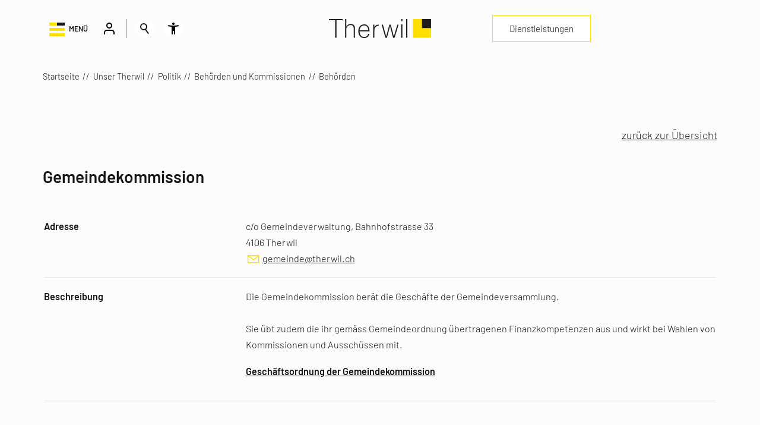

--- FILE ---
content_type: text/html; charset=utf-8
request_url: https://www.therwil.ch/de/politik/behoerden/detail/detail.php?i=8
body_size: 37737
content:
<!DOCTYPE html>
<html lang="de" class="pagestatus-init no-js no-weditor scrolled-top page_var0 object-default project-de subdir-politik navId-819163819163"><head><meta charset="UTF-8" /><title>Behörden: Gemeindekommission</title><!--
      Diese Seite wurde mit Weblication® CMS erstellt.
      Weblication® ist ein Produkt der Scholl Communications AG in 77694 Kehl.
      Weitere Informationen finden Sie unter https://www.weblication.de bzw. https://scholl.de.
    --><meta name="Description" content="Behörden" /><meta name="Keywords" content="Behörden" /><meta name="Robots" content="index, noodp" /><meta name="viewport" content="width=device-width, initial-scale=1"/><meta name="referrer" content="strict-origin-when-cross-origin"/><meta name="Generator" content="Weblication® CMS"/><!--[if IE]><meta http-equiv="x-ua-compatible" content="IE=edge" /><![endif]--><meta name="format-detection" content="telephone=no"/><link rel="alternate" hreflang="de" href="http://www.therwil.ch/de/politik/behoerden/detail/detail.php" /><link rel="icon" href="/wGlobal/wGlobal/layout/images/favicon-therwil.svg"/><meta property="og:type" content="website" /><meta property="twitter:card" content="summary_large_image" /><meta property="og:title" content="Behörden" /><meta property="og:description" content="Behörden" /><meta property="twitter:title" content="Behörden" /><meta property="twitter:description" content="Behörden" /><script>document.documentElement.className = document.documentElement.className.replace('no-js', 'js');wNavidStandard='819163819163';wProjectPath='/de'; </script><link rel="stylesheet" href="/wGlobal/wGlobal/layout/styles/optimized/format.css?1764770017"/><link rel="stylesheet" href="/wGlobal/wGlobal/layout/styles/optimized/datatables.css?1764770003"/><!--WNEOUC:<link rel="stylesheet" href="/wGlobal/wGlobal/layout/styles/optimized/design.css?1769087379"/>:WNEOUC--><!--WEOUCO--><style>
@media (min-width: 1200px) {
}
@media (max-width: 1199px) {
}
@media (min-width: 992px) {
}
@media (max-width: 991px) {
}
@media (min-width: 768px) {
}
@media (max-width: 767px) {
}
@media (min-width: 576px) {
}
@media (max-width: 575px) {
}
@media (min-width: 415px) {
}
@media (max-width: 414px) {
}:root{
--baseColorPrimary1:#FFDF00;
--baseColorWhite:#FFFFFF;
--baseColorLighter:#FCFCFC;
--baseColorLight:#DEDEDE;
--baseColorSemi:#C0C0C0;
--baseColorDark:#707070;
--baseColorDarker:#4A4A4A;
--baseColorBlack:#161615;
--backgroundColorBody:var(--baseColorLighter);
--backgroundColorHeader:var(--baseColorWhite);
--backgroundColorHeaderBefore:var(--baseColorDarker);
--fontColorHeaderBefore:var(--baseColorWhite);
--fontColorSearchSymbolHeaderBefore:var(--baseColorWhite);
--fontColorHeaderAfter:var(--baseColorDark);
--backgroundColorHeaderAfter:var(--baseColorLight);
--fontColorSearchSymbolHeader:var(--baseColorBlack);
--fontColorSearchSymbolHeaderAfter:var(--baseColorBlack);
--backgroundColorSearchLayer:var(--baseColorLight);
--fontColorNavigationMetaHeaderMainLevel1:rgba(22,22,21,0.4);
--fontColorNavigationMetaHeaderMainLevel1Selected:rgba(22,22,21,0.6);
--fontColorNavigationMetaHeaderMainLevel1Hover:rgba(22,22,21,0.6);
--fontColorNavigationMetaHeaderMainLevel1Active:rgba(22,22,21,0.6);
--fontColorNavigationMetaHeaderBeforeLevel1:var(--baseColorWhite);
--fontColorNavigationMetaHeaderBeforeLevel1Selected:var(--baseColorLighter);
--fontColorNavigationMetaHeaderBeforeLevel1Hover:var(--baseColorLighter);
--fontColorNavigationMetaHeaderBeforeLevel1Active:var(--baseColorLighter);
--backgroundColorNavigationMeta:transparent;
--backgroundColorNavigationMain:var(--baseColorDark);
--backgroundColorNavigationMainLayer:var(--baseColorDark);
--backgroundColorMegaDropdown:var(--baseColorDark);
--backgroundColorNavigationMainBlockBefore:transparent;
--fontColorNavigationMainLevel1:var(--baseColorWhite);
--fontColorNavigationMainLevel1Selected:var(--baseColorPrimary1);
--fontColorNavigationMainLevel1Hover:var(--baseColorPrimary1);
--fontColorNavigationMainLevel1Active:var(--baseColorPrimary1);
--fontColorNavigationMainLevel2:var(--baseColorWhite);
--fontColorNavigationMainLevel2Selected:var(--baseColorPrimary1);
--fontColorNavigationMainLevel2Hover:var(--baseColorPrimary1);
--fontColorNavigationMainLevel2Active:var(--baseColorPrimary1);
--backgroundColorNavigationMainLevel1:transparent;
--backgroundColorNavigationMainLevel1Selected:transparent;
--backgroundColorNavigationMainLevel1Hover:transparent;
--backgroundColorNavigationMainLevel1Active:transparent;
--backgroundColorNavigationMainLevel2:transparent;
--backgroundColorNavigationMainLevel2Selected:transparent;
--backgroundColorNavigationMainLevel2Hover:transparent;
--backgroundColorNavigationMainLevel2Active:transparent;
--symbolColorNavigationMenu:var(--baseColorBlack);
--symbolColorNavigationMenuOpen:var(--baseColorPrimary1);
--backgroundColorNavigationMenu:var(--baseColorDark);
--borderColorNavigationMenuMenuLevel1:var(--baseColorDark);
--fontColorNavigationMenuLevel1:var(--baseColorWhite);
--fontColorNavigationMenuLevel1Selected:var(--baseColorPrimary1);
--fontColorNavigationMenuLevel1Hover:rgba(255,223,0,0.8);
--fontColorNavigationMenuLevel1Active:rgba(255,223,0,0.8);
--fontColorNavigationMenuLevel2:var(--baseColorWhite);
--fontColorNavigationMenuLevel2Selected:var(--baseColorPrimary1);
--fontColorNavigationMenuLevel2Hover:rgba(255,223,0,0.8);
--fontColorNavigationMenuLevel2Active:rgba(255,223,0,0.8);
--backgroundColorNavigationMenuLevel1:transparent;
--backgroundColorNavigationMenuLevel1Selected:transparent;
--backgroundColorNavigationMenuLevel1Hover:transparent;
--backgroundColorNavigationMenuLevel1Active:rgba(0,0,0,0);
--backgroundColorNavigationMenuLevel2:transparent;
--backgroundColorNavigationMenuLevel2Selected:transparent;
--backgroundColorNavigationMenuLevel2Hover:transparent;
--backgroundColorNavigationMenuLevel2Active:rgba(0,0,0,0);
--backgroundColorNavigationSub:transparent;
--fontColorNavigationSubLevel1:var(--baseColorBlack);
--fontColorNavigationSubLevel1Selected:var(--baseColorBlack);
--fontColorNavigationSubLevel1Hover:var(--baseColorBlack);
--fontColorNavigationSubLevel1Active:var(--baseColorBlack);
--fontColorNavigationSubLevel2:var(--baseColorBlack);
--fontColorNavigationSubLevel2Selected:var(--baseColorBlack);
--fontColorNavigationSubLevel2Hover:var(--baseColorBlack);
--fontColorNavigationSubLevel2Active:var(--baseColorBlack);
--backgroundColorNavigationSubLevel1:transparent;
--backgroundColorNavigationSubLevel1Selected:transparent;
--backgroundColorNavigationSubLevel1Hover:transparent;
--backgroundColorNavigationSubLevel1Active:transparent;
--backgroundColorNavigationSubLevel2:transparent;
--backgroundColorNavigationSubLevel2Selected:transparent;
--backgroundColorNavigationSubLevel2Hover:transparent;
--backgroundColorNavigationSubLevel2Active:transparent;
--fontColorNavigationBreadcrumb:var(--baseColorBlack);
--fontColorNavigationBreadcrumbHover:var(--baseColorBlack);
--fontColorNavigationBreadcrumbActive:var(--baseColorBlack);
--backgroundColorNavigationBreadcrumb:transparent;
--backgroundColorContent:var(--baseColorLighter);
--fontColorDefault:var(--baseColorBlack);
--fontColorSub:rgba(22,22,21,0.5);
--fontColorWeak:rgba(22,22,21,0.4);
--fontColorInverseDefault:var(--baseColorWhite);
--fontColorInverseSub:rgba(255,255,255,0.5);
--fontColorInverseWeak:rgba(255,255,255,0.5);
--fontColorError:#ee0000;
--fontColorHeadline1:var(--baseColorBlack);
--fontColorHeadline2:var(--baseColorBlack);
--fontColorHeadline3:var(--baseColorBlack);
--fontColorHeadline4:var(--baseColorBlack);
--fontColorHeadline5:var(--baseColorBlack);
--fontColorHeadline6:var(--baseColorBlack);
--fontColorInverseHeadline1:var(--baseColorWhite);
--fontColorInverseHeadline2:var(--baseColorWhite);
--fontColorInverseHeadline3:var(--baseColorWhite);
--fontColorInverseHeadline4:var(--baseColorWhite);
--fontColorInverseHeadline5:var(--baseColorWhite);
--fontColorInverseHeadline6:var(--baseColorWhite);
--fontColorLink:var(--baseColorBlack);
--fontColorLinkHover:rgba(22,22,21,0.8);
--fontColorLinkActive:rgba(22,22,21,0.8);
--fontColorInverseLink:rgba(255,255,255,0.7);
--fontColorInverseLinkHover:var(--baseColorWhite);
--fontColorInverseLinkActive:var(--baseColorWhite);
--fontColorEntryTitle:var(--baseColorBlack);
--fontColorEntryDate:#707070;
--fontColorEntryDescription:var(--baseColorBlack);
--fontColorInverseEntryTitle:var(--baseColorWhite);
--fontColorInverseEntryDate:rgba(255,255,255,0.4);
--fontColorInverseEntryDescription:rgba(255,255,255,0.6);
--backgroundColorWhite:var(--baseColorWhite);
--backgroundColorBlack:var(--baseColorBlack);
--backgroundColorLight1:var(--baseColorLighter);
--backgroundColorLight2:var(--baseColorLight);
--backgroundColorDark1:var(--baseColorDarker);
--backgroundColorDark2:var(--baseColorBlack);
--backgroundColorError:rgba(251,0,8,0.2);
--borderColorDefault:var(--baseColorLight);
--borderColorLight:var(--baseColorLight);
--borderColorDark:rgba(255,255,255,0.5);
--borderColorLines:var(--baseColorLight);
--backgroundColorButton:var(--baseColorPrimary1);
--backgroundColorButtonHover:rgba(255,223,0,0.8);
--backgroundColorButtonActive:rgba(255,223,0,0.6);
--borderColorButton:var(--baseColorPrimary1);
--borderColorButtonHover:rgba(255,223,0,0.8);
--borderColorButtonActive:rgba(255,223,0,0.6);
--fontColorButton:var(--baseColorWhite);
--fontColorButtonHover:var(--baseColorWhite);
--fontColorButtonActive:var(--baseColorWhite);
--backgroundColorInverseButton:var(--baseColorWhite);
--backgroundColorInverseButtonHover:rgba(255,255,255,0.8);
--backgroundColorInverseButtonActive:rgba(255,255,255,0.6);
--borderColorInverseButton:var(--baseColorWhite);
--borderColorInverseButtonHover:rgba(255,255,255,0.8);
--borderColorInverseButtonActive:rgba(255,255,255,0.6);
--fontColorInverseButton:var(--baseColorBlack);
--fontColorInverseButtonHover:var(--baseColorBlack);
--fontColorInverseButtonActive:var(--baseColorBlack);
--backgroundColorInputs:var(--baseColorWhite);
--borderColorInput:var(--baseColorLight);
--borderColorInputFocus:var(--baseColorPrimary1);
--backgroundColorTable:var(--baseColorWhite);
--backgroundColorTableHeader:var(--baseColorWhite);
--backgroundColorTableCellHightlighted:var(--baseColorLighter);
--borderColorTable:transparent;
--colorLinkIcon:var(--baseColorPrimary1);
--colorLinkIconInverse:var(--fontColorInverseLink);
--fontColorFunctions:var(--baseColorBlack);
--fontColorFunctionsActive:var(--baseColorWhite);
--backgroundColorFunctions:var(--baseColorWhite);
--backgroundColorFunctionsActive:var(--baseColorPrimary1);
--backgroundColorFooter:var(--baseColorDarker);
--isDarkBackgroundFooter:yes;
}@font-face{
font-family:'Barlow';
font-weight:300 400;
font-display:swap;
src:url('/wGlobal/wGlobal/layout/webfonts/Barlow/Barlow-Light.ttf') format('truetype');
}@font-face{
font-family:'Barlow';
font-weight:500 600;
font-display:swap;
src:url('/wGlobal/wGlobal/layout/webfonts/Barlow/Barlow-SemiBold.ttf') format('truetype');
}@font-face{
font-family:'Font Awesome 6 Pro';
font-style:normal;
font-weight:300;
src:url('/wGlobal/wGlobal/layout/webfonts/fontAwesome6/fa-light-300.ttf') format('truetype');
}@font-face{
font-family:'Font Awesome 6 Pro';
font-style:normal;
font-weight:400;
src:url('/wGlobal/wGlobal/layout/webfonts/fontAwesome6/fa-regular-400.ttf') format('truetype');
}@font-face{
font-family:'Font Awesome 6 Pro';
font-style:normal;
font-weight:900;
src:url('/wGlobal/wGlobal/layout/webfonts/fontAwesome6/fa-solid-900.ttf') format('truetype');
}
@media (min-width: 768px) {
}
@media(prefers-contrast:more) {
}
@media (min-width: 768px) {
}html.embedpage-body-open{
overflow:hidden;
}@font-face{
font-family:'Font Awesome 5 Free';
font-style:normal;
font-weight:normal;
src:url("/wGlobal/wGlobal/layout/webfonts/fontAwesome5/fa-regular-400.eot");
src:url("/wGlobal/wGlobal/layout/webfonts/fontAwesome5/fa-regular-400.eot?#iefix") format("embedded-opentype"), url("/wGlobal/wGlobal/layout/webfonts/fontAwesome5/fa-regular-400.woff2") format("woff2"), url("/wGlobal/wGlobal/layout/webfonts/fontAwesome5/fa-regular-400.woff") format("woff"), url("/wGlobal/wGlobal/layout/webfonts/fontAwesome5/fa-regular-400.ttf") format("truetype"), url("/wGlobal/wGlobal/layout/webfonts/fontAwesome5/fa-regular-400.svg#fontawesome") format("svg");
}@font-face{
font-family:'Font Awesome 5 Free';
font-style:normal;
font-weight:900;
src:url("/wGlobal/wGlobal/layout/webfonts/fontAwesome5/fa-solid-900.eot");
src:url("/wGlobal/wGlobal/layout/webfonts/fontAwesome5/fa-solid-900.eot?#iefix") format("embedded-opentype"), url("/wGlobal/wGlobal/layout/webfonts/fontAwesome5/fa-solid-900.woff2") format("woff2"), url("/wGlobal/wGlobal/layout/webfonts/fontAwesome5/fa-solid-900.woff") format("woff"), url("/wGlobal/wGlobal/layout/webfonts/fontAwesome5/fa-solid-900.ttf") format("truetype"), url("/wGlobal/wGlobal/layout/webfonts/fontAwesome5/fa-solid-900.svg#fontawesome") format("svg");
}@font-face{
font-family:'Font Awesome 5 Brands';
font-style:normal;
font-weight:normal;
src:url("/wGlobal/wGlobal/layout/webfonts/fontAwesome5/fa-brands-400.eot");
src:url("/wGlobal/wGlobal/layout/webfonts/fontAwesome5/fa-brands-400.eot?#iefix") format("embedded-opentype"), url("/wGlobal/wGlobal/layout/webfonts/fontAwesome5/fa-brands-400.woff2") format("woff2"), url("/wGlobal/wGlobal/layout/webfonts/fontAwesome5/fa-brands-400.woff") format("woff"), url("/wGlobal/wGlobal/layout/webfonts/fontAwesome5/fa-brands-400.ttf") format("truetype"), url("/wGlobal/wGlobal/layout/webfonts/fontAwesome5/fa-brands-400.svg#fontawesome") format("svg");
}.fa.fa-pull-left{
margin-right:.3em;
}.fa.fa-pull-right{
margin-left:.3em;
}@-webkit-keyframes fa-spin 0%{
-webkit-transform:rotate(0deg);
transform:rotate(0deg);
}@-webkit-keyframes fa-spin 100%{
-webkit-transform:rotate(360deg);
transform:rotate(360deg);
}
@keyframes fa-spin {0%{
-webkit-transform:rotate(0deg);
transform:rotate(0deg);
}100%{
-webkit-transform:rotate(360deg);
transform:rotate(360deg);
}
}:root .fa-rotate-90, :root .fa-rotate-180, :root .fa-rotate-270, :root .fa-flip-horizontal, :root .fa-flip-vertical{
-webkit-filter:none;
filter:none;
}.fa-building:before{
content:"\f1ad";
}.fa-fire:before{
content:"\f06d";
}.fa-user:before{
content:"\f007";
}.fa{
font-family:var(--fa-style-family, "Font Awesome 6 Free");
font-weight:var(--fa-style, 900);
}.fa{
-moz-osx-font-smoothing:grayscale;
-webkit-font-smoothing:antialiased;
display:var(--fa-display, inline-block);
font-style:normal;
font-variant:normal;
line-height:1;
text-rendering:auto;
}
@media (prefers-reduced-motion: reduce) {
}@-webkit-keyframes fa-beat 0%, @-webkit-keyframes fa-beat 90%{
-webkit-transform:scale(1);
transform:scale(1);
}@-webkit-keyframes fa-beat 45%{
-webkit-transform:scale(var(--fa-beat-scale, 1.25));
transform:scale(var(--fa-beat-scale, 1.25));
}
@keyframes fa-beat {0%, 90%{
-webkit-transform:scale(1);
transform:scale(1);
}45%{
-webkit-transform:scale(var(--fa-beat-scale, 1.25));
transform:scale(var(--fa-beat-scale, 1.25));
}
}@-webkit-keyframes fa-bounce 0%{
-webkit-transform:scale(1,1) translateY(0);
transform:scale(1,1) translateY(0);
}@-webkit-keyframes fa-bounce 10%{
-webkit-transform:scale(var(--fa-bounce-start-scale-x, 1.1),var(--fa-bounce-start-scale-y, 0.9)) translateY(0);
transform:scale(var(--fa-bounce-start-scale-x, 1.1),var(--fa-bounce-start-scale-y, 0.9)) translateY(0);
}@-webkit-keyframes fa-bounce 30%{
-webkit-transform:scale(var(--fa-bounce-jump-scale-x, 0.9),var(--fa-bounce-jump-scale-y, 1.1)) translateY(var(--fa-bounce-height, -0.5em));
transform:scale(var(--fa-bounce-jump-scale-x, 0.9),var(--fa-bounce-jump-scale-y, 1.1)) translateY(var(--fa-bounce-height, -0.5em));
}@-webkit-keyframes fa-bounce 50%{
-webkit-transform:scale(var(--fa-bounce-land-scale-x, 1.05),var(--fa-bounce-land-scale-y, 0.95)) translateY(0);
transform:scale(var(--fa-bounce-land-scale-x, 1.05),var(--fa-bounce-land-scale-y, 0.95)) translateY(0);
}@-webkit-keyframes fa-bounce 57%{
-webkit-transform:scale(1,1) translateY(var(--fa-bounce-rebound, -0.125em));
transform:scale(1,1) translateY(var(--fa-bounce-rebound, -0.125em));
}@-webkit-keyframes fa-bounce 64%{
-webkit-transform:scale(1,1) translateY(0);
transform:scale(1,1) translateY(0);
}@-webkit-keyframes fa-bounce 100%{
-webkit-transform:scale(1,1) translateY(0);
transform:scale(1,1) translateY(0);
}
@keyframes fa-bounce {0%{
-webkit-transform:scale(1,1) translateY(0);
transform:scale(1,1) translateY(0);
}10%{
-webkit-transform:scale(var(--fa-bounce-start-scale-x, 1.1),var(--fa-bounce-start-scale-y, 0.9)) translateY(0);
transform:scale(var(--fa-bounce-start-scale-x, 1.1),var(--fa-bounce-start-scale-y, 0.9)) translateY(0);
}30%{
-webkit-transform:scale(var(--fa-bounce-jump-scale-x, 0.9),var(--fa-bounce-jump-scale-y, 1.1)) translateY(var(--fa-bounce-height, -0.5em));
transform:scale(var(--fa-bounce-jump-scale-x, 0.9),var(--fa-bounce-jump-scale-y, 1.1)) translateY(var(--fa-bounce-height, -0.5em));
}50%{
-webkit-transform:scale(var(--fa-bounce-land-scale-x, 1.05),var(--fa-bounce-land-scale-y, 0.95)) translateY(0);
transform:scale(var(--fa-bounce-land-scale-x, 1.05),var(--fa-bounce-land-scale-y, 0.95)) translateY(0);
}57%{
-webkit-transform:scale(1,1) translateY(var(--fa-bounce-rebound, -0.125em));
transform:scale(1,1) translateY(var(--fa-bounce-rebound, -0.125em));
}64%{
-webkit-transform:scale(1,1) translateY(0);
transform:scale(1,1) translateY(0);
}100%{
-webkit-transform:scale(1,1) translateY(0);
transform:scale(1,1) translateY(0);
}
}@-webkit-keyframes fa-fade 50%{
opacity:var(--fa-fade-opacity, 0.4);
}
@keyframes fa-fade {50%{
opacity:var(--fa-fade-opacity, 0.4);
}
}@-webkit-keyframes fa-beat-fade 0%, @-webkit-keyframes fa-beat-fade 100%{
opacity:var(--fa-beat-fade-opacity, 0.4);
-webkit-transform:scale(1);
transform:scale(1);
}@-webkit-keyframes fa-beat-fade 50%{
opacity:1;
-webkit-transform:scale(var(--fa-beat-fade-scale, 1.125));
transform:scale(var(--fa-beat-fade-scale, 1.125));
}
@keyframes fa-beat-fade {0%, 100%{
opacity:var(--fa-beat-fade-opacity, 0.4);
-webkit-transform:scale(1);
transform:scale(1);
}50%{
opacity:1;
-webkit-transform:scale(var(--fa-beat-fade-scale, 1.125));
transform:scale(var(--fa-beat-fade-scale, 1.125));
}
}@-webkit-keyframes fa-flip 50%{
-webkit-transform:rotate3d(var(--fa-flip-x, 0),var(--fa-flip-y, 1),var(--fa-flip-z, 0),var(--fa-flip-angle, -180deg));
transform:rotate3d(var(--fa-flip-x, 0),var(--fa-flip-y, 1),var(--fa-flip-z, 0),var(--fa-flip-angle, -180deg));
}
@keyframes fa-flip {50%{
-webkit-transform:rotate3d(var(--fa-flip-x, 0),var(--fa-flip-y, 1),var(--fa-flip-z, 0),var(--fa-flip-angle, -180deg));
transform:rotate3d(var(--fa-flip-x, 0),var(--fa-flip-y, 1),var(--fa-flip-z, 0),var(--fa-flip-angle, -180deg));
}
}@-webkit-keyframes fa-shake 0%{
-webkit-transform:rotate(-15deg);
transform:rotate(-15deg);
}@-webkit-keyframes fa-shake 4%{
-webkit-transform:rotate(15deg);
transform:rotate(15deg);
}@-webkit-keyframes fa-shake 8%, @-webkit-keyframes fa-shake 24%{
-webkit-transform:rotate(-18deg);
transform:rotate(-18deg);
}@-webkit-keyframes fa-shake 12%, @-webkit-keyframes fa-shake 28%{
-webkit-transform:rotate(18deg);
transform:rotate(18deg);
}@-webkit-keyframes fa-shake 16%{
-webkit-transform:rotate(-22deg);
transform:rotate(-22deg);
}@-webkit-keyframes fa-shake 20%{
-webkit-transform:rotate(22deg);
transform:rotate(22deg);
}@-webkit-keyframes fa-shake 32%{
-webkit-transform:rotate(-12deg);
transform:rotate(-12deg);
}@-webkit-keyframes fa-shake 36%{
-webkit-transform:rotate(12deg);
transform:rotate(12deg);
}@-webkit-keyframes fa-shake 40%, @-webkit-keyframes fa-shake 100%{
-webkit-transform:rotate(0deg);
transform:rotate(0deg);
}
@keyframes fa-shake {0%{
-webkit-transform:rotate(-15deg);
transform:rotate(-15deg);
}4%{
-webkit-transform:rotate(15deg);
transform:rotate(15deg);
}8%, 24%{
-webkit-transform:rotate(-18deg);
transform:rotate(-18deg);
}12%, 28%{
-webkit-transform:rotate(18deg);
transform:rotate(18deg);
}16%{
-webkit-transform:rotate(-22deg);
transform:rotate(-22deg);
}20%{
-webkit-transform:rotate(22deg);
transform:rotate(22deg);
}32%{
-webkit-transform:rotate(-12deg);
transform:rotate(-12deg);
}36%{
-webkit-transform:rotate(12deg);
transform:rotate(12deg);
}40%, 100%{
-webkit-transform:rotate(0deg);
transform:rotate(0deg);
}
}@-webkit-keyframes fa-spin 0%{
-webkit-transform:rotate(0deg);
transform:rotate(0deg);
}@-webkit-keyframes fa-spin 100%{
-webkit-transform:rotate(360deg);
transform:rotate(360deg);
}
@keyframes fa-spin {0%{
-webkit-transform:rotate(0deg);
transform:rotate(0deg);
}100%{
-webkit-transform:rotate(360deg);
transform:rotate(360deg);
}
}.fa-user::before{
content:"\f007";
}.fa-fire::before{
content:"\f06d";
}.fa-child-reaching::before{
content:"\e59d";
}.fa-building::before{
content:"\f1ad";
}:root, :host{
--fa-style-family-brands:'Font Awesome 6 Brands';
--fa-font-brands:normal 400 1em/1 'Font Awesome 6 Brands';
}@font-face{
font-family:'Font Awesome 6 Brands';
font-style:normal;
font-weight:400;
font-display:block;
src:url("/wGlobal/wGlobal/layout/webfonts/fontAwesome6/fa-brands-400.woff2") format("woff2"), url("/wGlobal/wGlobal/layout/webfonts/fontAwesome6/fa-brands-400.ttf") format("truetype");
}:root, :host{
--fa-style-family-classic:'Font Awesome 6 Free';
--fa-font-regular:normal 400 1em/1 'Font Awesome 6 Free';
}@font-face{
font-family:'Font Awesome 6 Free';
font-style:normal;
font-weight:400;
font-display:block;
src:url("/wGlobal/wGlobal/layout/webfonts/fontAwesome6/fa-regular-400.woff2") format("woff2"), url("/wGlobal/wGlobal/layout/webfonts/fontAwesome6/fa-regular-400.ttf") format("truetype");
}:root, :host{
--fa-style-family-classic:'Font Awesome 6 Free';
--fa-font-solid:normal 900 1em/1 'Font Awesome 6 Free';
}@font-face{
font-family:'Font Awesome 6 Free';
font-style:normal;
font-weight:900;
font-display:block;
src:url("/wGlobal/wGlobal/layout/webfonts/fontAwesome6/fa-solid-900.woff2") format("woff2"), url("/wGlobal/wGlobal/layout/webfonts/fontAwesome6/fa-solid-900.ttf") format("truetype");
}@font-face{
font-family:'Font Awesome 5 Brands';
font-display:block;
font-weight:400;
src:url("/wGlobal/wGlobal/layout/webfonts/fontAwesome6/fa-brands-400.woff2") format("woff2"), url("/wGlobal/wGlobal/layout/webfonts/fontAwesome6/fa-brands-400.ttf") format("truetype");
}@font-face{
font-family:'Font Awesome 5 Free';
font-display:block;
font-weight:900;
src:url("/wGlobal/wGlobal/layout/webfonts/fontAwesome6/fa-solid-900.woff2") format("woff2"), url("/wGlobal/wGlobal/layout/webfonts/fontAwesome6/fa-solid-900.ttf") format("truetype");
}@font-face{
font-family:'Font Awesome 5 Free';
font-display:block;
font-weight:400;
src:url("/wGlobal/wGlobal/layout/webfonts/fontAwesome6/fa-regular-400.woff2") format("woff2"), url("/wGlobal/wGlobal/layout/webfonts/fontAwesome6/fa-regular-400.ttf") format("truetype");
}@font-face{
font-family:'FontAwesome';
font-display:block;
src:url("/wGlobal/wGlobal/layout/webfonts/fontAwesome6/fa-solid-900.woff2") format("woff2"), url("/wGlobal/wGlobal/layout/webfonts/fontAwesome6/fa-solid-900.ttf") format("truetype");
}@font-face{
font-family:'FontAwesome';
font-display:block;
src:url("/wGlobal/wGlobal/layout/webfonts/fontAwesome6/fa-brands-400.woff2") format("woff2"), url("/wGlobal/wGlobal/layout/webfonts/fontAwesome6/fa-brands-400.ttf") format("truetype");
}@font-face{
font-family:'FontAwesome';
font-display:block;
src:url("/wGlobal/wGlobal/layout/webfonts/fontAwesome6/fa-regular-400.woff2") format("woff2"), url("/wGlobal/wGlobal/layout/webfonts/fontAwesome6/fa-regular-400.ttf") format("truetype");
unicode-range:U+F003,U+F006,U+F014,U+F016-F017,U+F01A-F01B,U+F01D,U+F022,U+F03E,U+F044,U+F046,U+F05C-F05D,U+F06E,U+F070,U+F087-F088,U+F08A,U+F094,U+F096-F097,U+F09D,U+F0A0,U+F0A2,U+F0A4-F0A7,U+F0C5,U+F0C7,U+F0E5-F0E6,U+F0EB,U+F0F6-F0F8,U+F10C,U+F114-F115,U+F118-F11A,U+F11C-F11D,U+F133,U+F147,U+F14E,U+F150-F152,U+F185-F186,U+F18E,U+F190-F192,U+F196,U+F1C1-F1C9,U+F1D9,U+F1DB,U+F1E3,U+F1EA,U+F1F7,U+F1F9,U+F20A,U+F247-F248,U+F24A,U+F24D,U+F255-F25B,U+F25D,U+F271-F274,U+F278,U+F27B,U+F28C,U+F28E,U+F29C,U+F2B5,U+F2B7,U+F2BA,U+F2BC,U+F2BE,U+F2C0-F2C1,U+F2C3,U+F2D0,U+F2D2,U+F2D4,U+F2DC;
}@font-face{
font-family:'FontAwesome';
font-display:block;
src:url("/wGlobal/wGlobal/layout/webfonts/fontAwesome6/fa-v4compatibility.woff2") format("woff2"), url("/wGlobal/wGlobal/layout/webfonts/fontAwesome6/fa-v4compatibility.ttf") format("truetype");
unicode-range:U+F041,U+F047,U+F065-F066,U+F07D-F07E,U+F080,U+F08B,U+F08E,U+F090,U+F09A,U+F0AC,U+F0AE,U+F0B2,U+F0D0,U+F0D6,U+F0E4,U+F0EC,U+F10A-F10B,U+F123,U+F13E,U+F148-F149,U+F14C,U+F156,U+F15E,U+F160-F161,U+F163,U+F175-F178,U+F195,U+F1F8,U+F219,U+F27A;
}
@media (min-width:360px) {
}.wglLightbox{
cursor:pointer;
}.wglLightbox[data-isinactivelightbox='1']{
cursor:inherit;
}html.ios .wLightbox .wLightboxOuter .wLightboxInner{
-webkit-overflow-scrolling:touch;
}
@media (min-width: 768px) {
}
@media (min-width: 768px) {
}
@media (min-width: 768px) {
}
@media (min-width: 768px) {
}
@media (min-width: 768px) {
}
@media (min-width: 768px) {
}
@media (min-width: 1200px) {
}
@media (min-width: 768px) {
}
@media (max-width: 575px) {
}html:lang(en) .wReaderPanelEmbed .wButtonStartReading:before{
content:'Read aloud';
}html:lang(en) .wReaderPanelEmbed.pauseReading .wButtonStartReading:before{
content:'Continue read aloud';
}html:lang(en) .wReaderPanelEmbed .wButtonStopReading:before{
content:'Stop';
}.wglElementCanBeRead:hover{
outline:dotted 4px #a0a0a0;
}.wglElementIsBeingRead{
outline:dotted 4px #000000;
}.wglElementIsBeingRead:hover{
outline:dotted 4px #000000;
}#blockHeader #scrollProgress{
position:absolute;
}:root{
--heightBlockHeader:48px;
--visibleHeightShifted:8px;
--adaptHeightBlockHeaderOuter:yes;
}
@media only screen and (min-width: 992px) {:root{
--heightBlockHeader:96px;
--adaptHeightBlockHeaderOuter:yes;
--visibleHeightShifted:8px;
}
}#blockHeader{
position:fixed;
z-index:100;
top:0;
width:100%;
border-bottom:1px solid transparent;
transition:transform 0.3s ease-in-out, background 0.3s linear;
}.scrolldirection-up #blockHeader{
transform:translateY(0);
transition:transform 0.2s ease-in-out;
}.scrolldirection-down:not(.navmenu-open) #blockHeader{
transform:translateY(calc(var(--visibleHeightShifted) - var(--heightBlockHeader))) !important;
transition:transform 1.2s ease-in-out;
}
@media (min-width: 992px) {.no-weditor .headerElementContainerVisibility_var30{
display:none;
}
}
@media (min-width: 992px) {
}
@media (max-width: 991px) {
}.headerElementDivider{
position:relative;
}.headerElementDivider_var0{
display:flex;
width:16px;
}.headerElementDivider_var10{
--color:var(--baseColorDark);
display:flex;
align-items:center;
justify-content:center;
}.headerElementDivider_var10:after{
display:block;
content:'';
width:1px;
height:32px;
background:var(--color);
}.headerElementDividerSpace_var80{
width:32px;
}.headerElementLink{
position:relative;
display:flex;
align-items:center;
height:var(--heightElementEntry);
}.headerElementLink .headerLink{
display:inline-block;
}.headerElementLink_var30{
--fontSizeButton:0.8rem;
--lineHeight:30px;
--padding:0 10px;
--color:#FFDF00;
--colorInverse:#FFFFFF;
--borderRadius:5px;
padding:0;
}.headerElementLink_var30 .headerLink{
font-size:var(--fontSizeButton);
background:var(--colorInverse);
border:solid 1px var(--color);
color:var(--color);
border-radius:var(--borderRadius);
text-decoration:none;
line-height:var(--lineHeight);
padding:var(--padding);
}.headerElementLink_var240{
--iconSize:40px;
padding:0;
}.headerElementLink_var240 .headerLink{
text-decoration:none;
}.headerElementLink_var240 .headerLink img{
display:block;
height:var(--iconSize);
}
@media (prefers-contrast:more) {
}
@media (prefers-contrast:more) {
}.headerElementLinkSize_var20{
--fontSizeLink:0.8rem;
--fontSizeButton:0.7rem;
--lineHeight:22px;
--padding:0 8px;
--iconSize:32px;
}.headerElementLinkBorderRadius_var10{
--borderRadius:0px;
}.headerElementLogo{
position:relative;
}.headerElementLogo .logoImg, .headerElementLogo .logoImgMobile{
display:block;
height:32px;
}.headerElementLogo .logoImgFull{
display:none;
}.headerElementLogo .logoImgOnScroll{
display:none;
}.headerElementLogo .logoSVG svg{
width:100%;
height:100%;
}
@media (min-width: 992px) {.headerElementLogo .logoImgMobile{
display:none;
}.headerElementLogo .logoImg, .headerElementLogo .logoImgFull{
display:block;
}
}.headerElementLogo_var10 .logoImg, .headerElementLogo_var10 .logoImgMobile{
height:32px;
}
@media (min-width: 992px) {.headerElementLogo_var10{
height:32px;
}.headerElementLogo_var10 .logoImgMobile{
display:none;
}.headerElementLogo_var10 .logoImg, .headerElementLogo_var10 .logoImgFull{
display:block;
height:32px;
}
}
@media (min-width: 992px) {
}
@media (min-width: 992px) {
}
@media (min-width: 992px) {
}
@media (min-width: 992px) {
}
@media (max-width: 991px) {.headerElementLogoMobile_var10{
height:24px;
}.headerElementLogoMobile_var10 .logoImg, .headerElementLogoMobile_var10 .logoImgMobile{
height:24px;
}.headerElementLogoMobile_var10 .logoImgFull{
display:none;
}
}
@media (max-width: 991px) {
}
@media (max-width: 991px) {
}
@media (min-width: 576px) and (max-width: 991px) {
}
@media (min-width: 576px) and (max-width: 991px) {
}
@media (min-width: 576px) and (max-width: 991px) {
}
@media (min-width: 992px) and (max-width: 991px) {
}
@media (min-width: 576px) and (max-width: 991px) {
}
@media (min-width: 992px) and (max-width: 991px) {
}.headerElementNavigation_var10{
--heightBlockHeaderNavigation:var(--heightBlockHeader);
}
@media (max-width: 991px) {.headerElementNavigation_var10 html.navmenu-open{
overflow:hidden;
}.headerElementNavigation_var10 .headerNavigation{
width:100%;
position:relative;
}.headerElementNavigation_var10 .headerNavigation #navigationMenuPre, .headerElementNavigation_var10 .headerNavigation #navigationMenuBetween, .headerElementNavigation_var10 .headerNavigation #navigationMenuPost{
display:none;
}.headerElementNavigation_var10 .headerNavigation.open #navigationMenuPre{
display:flex !important;
padding-left:2rem;
background:var(--backgroundColorNavigationMenu);
}.headerElementNavigation_var10 .headerNavigation.open #navigationMenuPost{
display:flex !important;
padding-left:2rem;
background:var(--backgroundColorNavigationMenu);
height:100%;
}.headerElementNavigation_var10 .headerNavigation > nav{
display:block;
position:fixed;
top:var(--heightBlockHeaderNavigation);
width:100vw;
height:calc(100vh - var(--heightBlockHeaderNavigation));
left:-100vw;
overflow-y:auto;
overflow-x:hidden;
z-index:100000;
pointer-events:none;
padding:0 0;
transition:all 0.3s ease-in-out;
}.headerElementNavigation_var10 .headerNavigation > nav > div{
left:-100vw;
height:100%;
margin:0;
transition:all 0.3s ease-in-out;
display:flex;
flex-direction:column;
background-color:var(--backgroundColorNavigationMenu);
width:320px;
pointer-events:auto;
}.headerElementNavigation_var10 .headerNavigation ul{
list-style-type:none;
margin:0;
padding:0;
height:100%;
}.headerElementNavigation_var10 .headerNavigation li{
position:static;
display:grid;
grid-template-columns:1fr 48px;
align-items:center;
margin:0;
padding:0;
}.headerElementNavigation_var10 .headerNavigation li > a{
display:block;
text-decoration:none;
}.headerElementNavigation_var10 .headerNavigation li > ul{
display:none;
}.headerElementNavigation_var10 .headerNavigation li.selected > ul, .headerElementNavigation_var10 .headerNavigation li.descendantSelected > ul{
display:block;
}.headerElementNavigation_var10 .headerNavigation > nav > div > ul, .headerElementNavigation_var10 .headerNavigation > nav > ul{
position:relative;
top:0;
background:var(--backgroundColorNavigationMenu);
padding:1rem 0;
width:100%;
flex:content;
}.headerElementNavigation_var10 .headerNavigation > nav > div > ul > li, .headerElementNavigation_var10 .headerNavigation > nav > ul > li{
border-bottom:none 1px #707070;
font-size:1.2rem;
line-height:2.8rem;
font-weight:300;
background-color:var(--backgroundColorNavigationMenuLevel1);
}.headerElementNavigation_var10 .headerNavigation > nav > div > ul > li > a, .headerElementNavigation_var10 .headerNavigation > nav > ul > li > a{
padding:0.5rem 1rem 0.5rem 2rem;
color:var(--fontColorNavigationMenuLevel1);
}.headerElementNavigation_var10 .headerNavigation > nav > div > ul > li > a[data-hasiconimg], .headerElementNavigation_var10 .headerNavigation > nav > ul > li > a[data-hasiconimg]{
display:flex;
}.headerElementNavigation_var10 .headerNavigation > nav > div > ul > li > a[data-hasiconimg] .iconImg, .headerElementNavigation_var10 .headerNavigation > nav > ul > li > a[data-hasiconimg] .iconImg{
padding-right:0.3rem;
}.headerElementNavigation_var10 .headerNavigation > nav > div > ul > li.selected, .headerElementNavigation_var10 .headerNavigation > nav > div > ul > li.descendantSelected, .headerElementNavigation_var10 .headerNavigation > nav > ul > li.selected, .headerElementNavigation_var10 .headerNavigation > nav > ul > li.descendantSelected{
background-color:var(--backgroundColorNavigationMenuLevel1Selected);
}.headerElementNavigation_var10 .headerNavigation > nav > div > ul > li.selected > a, .headerElementNavigation_var10 .headerNavigation > nav > div > ul > li.descendantSelected > a, .headerElementNavigation_var10 .headerNavigation > nav > ul > li.selected > a, .headerElementNavigation_var10 .headerNavigation > nav > ul > li.descendantSelected > a{
color:var(--fontColorNavigationMenuLevel1Selected);
}.headerElementNavigation_var10 .headerNavigation > nav > div > ul > li:hover, .headerElementNavigation_var10 .headerNavigation > nav > ul > li:hover{
background-color:var(--backgroundColorNavigationMenuLevel1Hover);
}.headerElementNavigation_var10 .headerNavigation > nav > div > ul > li:hover > a, .headerElementNavigation_var10 .headerNavigation > nav > ul > li:hover > a{
color:var(--fontColorNavigationMenuLevel1Hover);
}.headerElementNavigation_var10 .headerNavigation > nav > div > ul > li:active, .headerElementNavigation_var10 .headerNavigation > nav > ul > li:active{
background-color:var(--backgroundColorNavigationMenuLevel1Active);
}.headerElementNavigation_var10 .headerNavigation > nav > div > ul > li:active > a, .headerElementNavigation_var10 .headerNavigation > nav > ul > li:active > a{
color:var(--fontColorNavigationMenuLevel1Active);
}.headerElementNavigation_var10 .headerNavigation > nav > div > ul > li span.navpointToggler, .headerElementNavigation_var10 .headerNavigation > nav > ul > li span.navpointToggler{
cursor:pointer;
width:32px;
height:32px;
box-sizing:content-box;
}.headerElementNavigation_var10 .headerNavigation > nav > div > ul > li span.navpointToggler:before, .headerElementNavigation_var10 .headerNavigation > nav > div > ul > li span.navpointToggler:after, .headerElementNavigation_var10 .headerNavigation > nav > ul > li span.navpointToggler:before, .headerElementNavigation_var10 .headerNavigation > nav > ul > li span.navpointToggler:after{
transition:all 0s ease-in-out;
content:'';
position:absolute;
margin:11px 0 0 11px;
display:block;
width:12px;
height:2px;
background-color:var(--fontColorNavigationMenuLevel1);
transform:rotate(50deg);
}.headerElementNavigation_var10 .headerNavigation > nav > div > ul > li span.navpointToggler:after, .headerElementNavigation_var10 .headerNavigation > nav > ul > li span.navpointToggler:after{
margin:19px 0 0 11px;
transform:rotate(-50deg);
}.headerElementNavigation_var10 .headerNavigation > nav > div > ul > li span.navpointToggler.open, .headerElementNavigation_var10 .headerNavigation > nav > ul > li span.navpointToggler.open{
transform:rotate(180deg);
}.headerElementNavigation_var10 .headerNavigation > nav > div > ul > li.displaySub > ul, .headerElementNavigation_var10 .headerNavigation > nav > div > ul > li .displaySub > ul, .headerElementNavigation_var10 .headerNavigation > nav > ul > li.displaySub > ul, .headerElementNavigation_var10 .headerNavigation > nav > ul > li .displaySub > ul{
left:-1px;
height:calc(100vh - var(--heightBlockHeaderNavigation));
opacity:1;
z-index:1;
transition:all 0.3s linear;
}.headerElementNavigation_var10 .headerNavigation > nav > div > ul > li ul, .headerElementNavigation_var10 .headerNavigation > nav > ul > li ul{
display:block;
width:319px;
left:340px;
opacity:0;
z-index:-1;
top:0;
position:absolute;
background-color:var(--backgroundColorNavigationMenu);
border-left:solid 1px #DEDEDE;
padding:0.25rem 0 0.5rem 0;
}.headerElementNavigation_var10 .headerNavigation > nav > div > ul > li ul li, .headerElementNavigation_var10 .headerNavigation > nav > ul > li ul li{
border-bottom:none 1px #707070;
font-size:0.9rem;
line-height:2.1em;
font-weight:300;
background-color:var(--backgroundColorNavigationMenuLevel2);
}.headerElementNavigation_var10 .headerNavigation > nav > div > ul > li ul li > a, .headerElementNavigation_var10 .headerNavigation > nav > ul > li ul li > a{
padding:0.2rem 1rem 0.2rem 1rem;
color:var(--fontColorNavigationMenuLevel2);
}.headerElementNavigation_var10 .headerNavigation > nav > div > ul > li ul li.selected, .headerElementNavigation_var10 .headerNavigation > nav > div > ul > li ul li.descendantSelected, .headerElementNavigation_var10 .headerNavigation > nav > ul > li ul li.selected, .headerElementNavigation_var10 .headerNavigation > nav > ul > li ul li.descendantSelected{
background-color:var(--backgroundColorNavigationMenuLevel2Selected);
}.headerElementNavigation_var10 .headerNavigation > nav > div > ul > li ul li.selected > a, .headerElementNavigation_var10 .headerNavigation > nav > div > ul > li ul li.descendantSelected > a, .headerElementNavigation_var10 .headerNavigation > nav > ul > li ul li.selected > a, .headerElementNavigation_var10 .headerNavigation > nav > ul > li ul li.descendantSelected > a{
color:var(--fontColorNavigationMenuLevel2Selected);
}.headerElementNavigation_var10 .headerNavigation > nav > div > ul > li ul li:hover, .headerElementNavigation_var10 .headerNavigation > nav > ul > li ul li:hover{
background-color:var(--backgroundColorNavigationMenuLevel2Hover);
}.headerElementNavigation_var10 .headerNavigation > nav > div > ul > li ul li:hover > a, .headerElementNavigation_var10 .headerNavigation > nav > ul > li ul li:hover > a{
color:var(--fontColorNavigationMenuLevel2Hover);
}.headerElementNavigation_var10 .headerNavigation > nav > div > ul > li ul li:active, .headerElementNavigation_var10 .headerNavigation > nav > ul > li ul li:active{
background-color:var(--backgroundColorNavigationMenuLevel2Active);
}.headerElementNavigation_var10 .headerNavigation > nav > div > ul > li ul li:active > a, .headerElementNavigation_var10 .headerNavigation > nav > ul > li ul li:active > a{
color:var(--fontColorNavigationMenuLevel2Active);
}.headerElementNavigation_var10 .headerNavigation > nav > div > ul > li ul > li.navlayerBackParentTitle, .headerElementNavigation_var10 .headerNavigation > nav > div > ul > li ul > li.navlayerBackTitle, .headerElementNavigation_var10 .headerNavigation > nav > ul > li ul > li.navlayerBackParentTitle, .headerElementNavigation_var10 .headerNavigation > nav > ul > li ul > li.navlayerBackTitle{
grid-template-columns:1fr 32px;
position:relative;
font-size:0.9rem;
font-weight:bold;
color:var(--fontColorNavigationMenuLevel2);
line-height:2.1em;
padding:0.2rem 1rem 0.2rem 1rem;
padding-right:0;
border-bottom:solid 1px #c0c0c0;
margin-bottom:0.3rem;
cursor:pointer;
}.headerElementNavigation_var10 .headerNavigation > nav > div > ul > li ul > li.navlayerBackParentTitle .navlayerBackTitleCloser, .headerElementNavigation_var10 .headerNavigation > nav > div > ul > li ul > li.navlayerBackTitle .navlayerBackTitleCloser, .headerElementNavigation_var10 .headerNavigation > nav > ul > li ul > li.navlayerBackParentTitle .navlayerBackTitleCloser, .headerElementNavigation_var10 .headerNavigation > nav > ul > li ul > li.navlayerBackTitle .navlayerBackTitleCloser{
position:relative;
width:32px;
height:32px;
}.headerElementNavigation_var10 .headerNavigation > nav > div > ul > li ul > li.navlayerBackParentTitle .navlayerBackTitleCloser:before, .headerElementNavigation_var10 .headerNavigation > nav > div > ul > li ul > li.navlayerBackParentTitle .navlayerBackTitleCloser:after, .headerElementNavigation_var10 .headerNavigation > nav > div > ul > li ul > li.navlayerBackTitle .navlayerBackTitleCloser:before, .headerElementNavigation_var10 .headerNavigation > nav > div > ul > li ul > li.navlayerBackTitle .navlayerBackTitleCloser:after, .headerElementNavigation_var10 .headerNavigation > nav > ul > li ul > li.navlayerBackParentTitle .navlayerBackTitleCloser:before, .headerElementNavigation_var10 .headerNavigation > nav > ul > li ul > li.navlayerBackParentTitle .navlayerBackTitleCloser:after, .headerElementNavigation_var10 .headerNavigation > nav > ul > li ul > li.navlayerBackTitle .navlayerBackTitleCloser:before, .headerElementNavigation_var10 .headerNavigation > nav > ul > li ul > li.navlayerBackTitle .navlayerBackTitleCloser:after{
transition:all 0.3s ease-in-out;
content:'';
position:absolute;
left:0;
top:0;
margin:15px 0 0 8px;
display:block;
width:18px;
height:2px;
background-color:var(--fontColorNavigationMenuLevel2);
transform:rotate(-45deg);
}.headerElementNavigation_var10 .headerNavigation > nav > div > ul > li ul > li.navlayerBackParentTitle .navlayerBackTitleCloser:after, .headerElementNavigation_var10 .headerNavigation > nav > div > ul > li ul > li.navlayerBackTitle .navlayerBackTitleCloser:after, .headerElementNavigation_var10 .headerNavigation > nav > ul > li ul > li.navlayerBackParentTitle .navlayerBackTitleCloser:after, .headerElementNavigation_var10 .headerNavigation > nav > ul > li ul > li.navlayerBackTitle .navlayerBackTitleCloser:after{
transform:rotate(45deg);
}.headerElementNavigation_var10 .headerNavigation > nav > div > ul > li ul > li.navlayerCloser, .headerElementNavigation_var10 .headerNavigation > nav > ul > li ul > li.navlayerCloser{
position:absolute;
top:0;
right:0;
height:2.1em;
width:2.1em;
cursor:pointer;
}.headerElementNavigation_var10 .headerNavigation > nav > div > ul > li ul > li.navlayerCloser span, .headerElementNavigation_var10 .headerNavigation > nav > ul > li ul > li.navlayerCloser span{
padding-left:16px;
}.headerElementNavigation_var10 .headerNavigation > nav > div > ul > li ul > li.navlayerCloser:before, .headerElementNavigation_var10 .headerNavigation > nav > div > ul > li ul > li.navlayerCloser:after, .headerElementNavigation_var10 .headerNavigation > nav > ul > li ul > li.navlayerCloser:before, .headerElementNavigation_var10 .headerNavigation > nav > ul > li ul > li.navlayerCloser:after{
transition:all 0.3s ease-in-out;
content:'';
position:absolute;
left:0;
top:0;
margin:18px 0 0 8px;
display:block;
width:20px;
height:2px;
background-color:var(--fontColorNavigationMenuLevel2);
transform:rotate(-45deg);
}.headerElementNavigation_var10 .headerNavigation > nav > div > ul > li ul > li.navlayerCloser:after, .headerElementNavigation_var10 .headerNavigation > nav > ul > li ul > li.navlayerCloser:after{
transform:rotate(45deg);
}.headerElementNavigation_var10 .headerNavigation > nav > div > ul > li ul > li.navlayerTitle, .headerElementNavigation_var10 .headerNavigation > nav > ul > li ul > li.navlayerTitle{
font-size:0.9rem;
line-height:2.1em;
font-weight:300;
color:var(--fontColorNavigationMenuLevel2);
background-color:transparent;
padding:0.2rem 1rem 0.2rem 1rem;
font-weight:bold;
}.headerElementNavigation_var10 .headerNavigation > nav > div > ul > li ul > li, .headerElementNavigation_var10 .headerNavigation > nav > ul > li ul > li{
font-size:0.9rem;
line-height:2.1em;
background-color:var(--backgroundColorNavigationMenuLevel2);
}.headerElementNavigation_var10 .headerNavigation > nav > div > ul > li ul > li > a, .headerElementNavigation_var10 .headerNavigation > nav > ul > li ul > li > a{
padding:0.2rem 1rem 0.2rem 1rem;
color:var(--fontColorNavigationMenuLevel2);
}.headerElementNavigation_var10 .headerNavigation > nav > div > ul > li ul > li.selected, .headerElementNavigation_var10 .headerNavigation > nav > div > ul > li ul > li.descendantSelected, .headerElementNavigation_var10 .headerNavigation > nav > ul > li ul > li.selected, .headerElementNavigation_var10 .headerNavigation > nav > ul > li ul > li.descendantSelected{
background-color:var(--backgroundColorNavigationMenuLevel2Selected);
}.headerElementNavigation_var10 .headerNavigation > nav > div > ul > li ul > li.selected > a, .headerElementNavigation_var10 .headerNavigation > nav > div > ul > li ul > li.descendantSelected > a, .headerElementNavigation_var10 .headerNavigation > nav > ul > li ul > li.selected > a, .headerElementNavigation_var10 .headerNavigation > nav > ul > li ul > li.descendantSelected > a{
color:var(--fontColorNavigationMenuLevel2Selected);
}.headerElementNavigation_var10 .headerNavigation > nav > div > ul > li ul > li:hover, .headerElementNavigation_var10 .headerNavigation > nav > ul > li ul > li:hover{
background-color:var(--backgroundColorNavigationMenuLevel2Hover);
}.headerElementNavigation_var10 .headerNavigation > nav > div > ul > li ul > li:hover > a, .headerElementNavigation_var10 .headerNavigation > nav > ul > li ul > li:hover > a{
color:var(--fontColorNavigationMenuLevel2Hover);
}.headerElementNavigation_var10 .headerNavigation > nav > div > ul > li ul > li:active, .headerElementNavigation_var10 .headerNavigation > nav > ul > li ul > li:active{
background-color:var(--backgroundColorNavigationMenuLevel2Active);
}.headerElementNavigation_var10 .headerNavigation > nav > div > ul > li ul > li:active > a, .headerElementNavigation_var10 .headerNavigation > nav > ul > li ul > li:active > a{
color:var(--fontColorNavigationMenuLevel2Active);
}.headerElementNavigation_var10 .headerNavigation > nav > div > ul[data-source='meta']{
flex:content;
background:var(--backgroundColorNavigationMenuMeta);
padding:0rem 8px 0rem 1rem;
}.headerElementNavigation_var10 .headerNavigation > nav > div > ul[data-source='meta'] > li{
transition:none;
line-height:150%;
font-size:0.9rem;
font-weight:normal;
border-bottom:none;
}.headerElementNavigation_var10 .headerNavigation > nav > div > ul[data-source='meta'] > li > a{
padding:0.3rem 0.5rem 0.3rem 1rem;
}.headerElementNavigation_var10 .headerNavigation .navLevelEmbed{
display:none;
}.headerElementNavigation_var10 .headerNavigation .hasMegaDropdown:not(.childs) > span.navpointToggler{
display:none;
}
}
@media (min-width: 415px) and (max-width: 992px) and (max-width: 991px) {.headerElementNavigation_var10 .headerNavigation > nav{
height:calc(100vh - var(--heightBlockHeaderNavigation));
}
}
@media (min-width: 992px) and (max-width: 991px) {.headerElementNavigation_var10 .headerNavigation > nav > div{
padding-left:2rem;
width:calc(320px + 2rem);
}
}
@media (max-width: 428px) and (max-width: 992px) and (max-width: 991px) {.headerElementNavigation_var10 .headerNavigation > nav > div{
width:100vw !important;
}
}
@media (max-width: 428px) and (max-width: 992px) and (max-width: 991px) {.headerElementNavigation_var10 .headerNavigation > nav > div > ul, .headerElementNavigation_var10 .headerNavigation > nav > ul{
width:100vw;
}
}
@media (min-width: 640px) and (max-width: 991px) {.headerElementNavigation_var10 .headerNavigation > nav > div > ul > li.displaySub > ul[data-navlevel = '2'], .headerElementNavigation_var10 .headerNavigation > nav > div > ul > li .displaySub > ul[data-navlevel = '2'], .headerElementNavigation_var10 .headerNavigation > nav > ul > li.displaySub > ul[data-navlevel = '2'], .headerElementNavigation_var10 .headerNavigation > nav > ul > li .displaySub > ul[data-navlevel = '2']{
width:320px;
left:319px;
}
}
@media (min-width: 960px) and (max-width: 991px) {.headerElementNavigation_var10 .headerNavigation > nav > div > ul > li.displaySub > ul[data-navlevel = '3'], .headerElementNavigation_var10 .headerNavigation > nav > div > ul > li .displaySub > ul[data-navlevel = '3'], .headerElementNavigation_var10 .headerNavigation > nav > ul > li.displaySub > ul[data-navlevel = '3'], .headerElementNavigation_var10 .headerNavigation > nav > ul > li .displaySub > ul[data-navlevel = '3']{
width:320px;
left:319px;
}
}
@media (min-width: 1280px) and (max-width: 991px) {.headerElementNavigation_var10 .headerNavigation > nav > div > ul > li.displaySub > ul[data-navlevel = '4'], .headerElementNavigation_var10 .headerNavigation > nav > div > ul > li .displaySub > ul[data-navlevel = '4'], .headerElementNavigation_var10 .headerNavigation > nav > ul > li.displaySub > ul[data-navlevel = '4'], .headerElementNavigation_var10 .headerNavigation > nav > ul > li .displaySub > ul[data-navlevel = '4']{
width:320px;
left:319px;
}
}
@media (max-width: 428px) and (max-width: 992px) and (max-width: 991px) {.headerElementNavigation_var10 .headerNavigation > nav > div > ul > li ul, .headerElementNavigation_var10 .headerNavigation > nav > ul > li ul{
width:100vw;
left:calc(100vw + 20px);
}
}
@media (max-width: 991px) {
}
@media (min-width: 992px) {html:not([data-navigationlayeropentype='click']) .headerElementNavigationFull_var0 .headerNavigation > nav > div > ul > li:not(.hasMegaDropdown):hover > ul{
display:block;
}html[data-navigationlayeropentype='click'] .headerElementNavigationFull_var0 .headerNavigation > nav > div > ul > li.clicked:not(.hasMegaDropdown) > ul{
display:block;
}
}
@media (min-width: 992px) {
}
@media (min-width: 992px) {html:not([data-navigationlayeropentype='click']) .headerElementNavigationFull_var50 #navigationMain > nav > div > ul > li:not(.hasMegaDropdown):hover > ul{
display:block;
}html[data-navigationlayeropentype='click'] .headerElementNavigationFull_var50 #navigationMain > nav > div > ul > li.clicked:not(.hasMegaDropdown) > ul{
display:block;
}
}
@media (min-width: 992px) and (min-width: 992px) {
}
@media (min-width: calc(1200px + 8rem)) and (min-width: 992px) {
}
@media (min-width: 768px) and (min-width: 992px) {
}
@media (min-width: 992px) and (min-width: 992px) {
}
@media (min-width: 701px) and (min-width: 992px) {
}
@media (min-width: 1040px) and (min-width: 992px) {
}
@media (min-width: 1380px) and (min-width: 992px) {
}
@media (min-width: 992px) {
}
@media (min-width: 992px) {
}
@media (min-width: 576px) and (min-width: 992px) {
}
@media (min-width: 576px) and (min-width: 992px) {
}
@media (min-width: 576px) and (min-width: 992px) {
}
@media (min-width: 992px) and (min-width: 992px) {
}
@media (min-width: 576px) and (min-width: 992px) {
}
@media (min-width: 992px) and (min-width: 992px) {
}.headerElementNavigationFull_var610{
--heightBlockHeaderNavigation:var(--heightBlockHeader);
}
@media (min-width: 992px) {.headerElementNavigationFull_var610 html.navmenu-open{
overflow:hidden;
}.headerElementNavigationFull_var610 .headerNavigation{
width:100%;
position:relative;
}.headerElementNavigationFull_var610 .headerNavigation #navigationMenuPre, .headerElementNavigationFull_var610 .headerNavigation #navigationMenuBetween, .headerElementNavigationFull_var610 .headerNavigation #navigationMenuPost{
display:none;
}.headerElementNavigationFull_var610 .headerNavigation.open #navigationMenuPre{
display:flex !important;
padding-left:2rem;
background:var(--backgroundColorNavigationMenu);
}.headerElementNavigationFull_var610 .headerNavigation.open #navigationMenuPost{
display:flex !important;
padding-left:2rem;
background:var(--backgroundColorNavigationMenu);
height:100%;
}.headerElementNavigationFull_var610 .headerNavigation > nav{
display:block;
position:fixed;
top:var(--heightBlockHeaderNavigation);
width:100vw;
height:calc(100vh - var(--heightBlockHeaderNavigation));
left:-100vw;
overflow-y:auto;
overflow-x:hidden;
z-index:100000;
pointer-events:none;
padding:0 0;
transition:all 0.3s ease-in-out;
}.headerElementNavigationFull_var610 .headerNavigation > nav > div{
left:-100vw;
height:100%;
margin:0;
transition:all 0.3s ease-in-out;
display:flex;
flex-direction:column;
background-color:var(--backgroundColorNavigationMenu);
width:320px;
pointer-events:auto;
}.headerElementNavigationFull_var610 .headerNavigation ul{
list-style-type:none;
margin:0;
padding:0;
height:100%;
}.headerElementNavigationFull_var610 .headerNavigation li{
position:static;
display:grid;
grid-template-columns:1fr 48px;
align-items:center;
margin:0;
padding:0;
}.headerElementNavigationFull_var610 .headerNavigation li > a{
display:block;
text-decoration:none;
}.headerElementNavigationFull_var610 .headerNavigation li > ul{
display:none;
}.headerElementNavigationFull_var610 .headerNavigation li.selected > ul, .headerElementNavigationFull_var610 .headerNavigation li.descendantSelected > ul{
display:block;
}.headerElementNavigationFull_var610 .headerNavigation > nav > div > ul, .headerElementNavigationFull_var610 .headerNavigation > nav > ul{
position:relative;
top:0;
background:var(--backgroundColorNavigationMenu);
padding:1rem 0;
width:100%;
flex:content;
}.headerElementNavigationFull_var610 .headerNavigation > nav > div > ul > li, .headerElementNavigationFull_var610 .headerNavigation > nav > ul > li{
border-bottom:none 1px #707070;
font-size:1.2rem;
line-height:2.8rem;
font-weight:300;
background-color:var(--backgroundColorNavigationMenuLevel1);
}.headerElementNavigationFull_var610 .headerNavigation > nav > div > ul > li > a, .headerElementNavigationFull_var610 .headerNavigation > nav > ul > li > a{
padding:0.5rem 1rem 0.5rem 2rem;
color:var(--fontColorNavigationMenuLevel1);
}.headerElementNavigationFull_var610 .headerNavigation > nav > div > ul > li > a[data-hasiconimg], .headerElementNavigationFull_var610 .headerNavigation > nav > ul > li > a[data-hasiconimg]{
display:flex;
}.headerElementNavigationFull_var610 .headerNavigation > nav > div > ul > li > a[data-hasiconimg] .iconImg, .headerElementNavigationFull_var610 .headerNavigation > nav > ul > li > a[data-hasiconimg] .iconImg{
padding-right:0.3rem;
}.headerElementNavigationFull_var610 .headerNavigation > nav > div > ul > li.selected, .headerElementNavigationFull_var610 .headerNavigation > nav > div > ul > li.descendantSelected, .headerElementNavigationFull_var610 .headerNavigation > nav > ul > li.selected, .headerElementNavigationFull_var610 .headerNavigation > nav > ul > li.descendantSelected{
background-color:var(--backgroundColorNavigationMenuLevel1Selected);
}.headerElementNavigationFull_var610 .headerNavigation > nav > div > ul > li.selected > a, .headerElementNavigationFull_var610 .headerNavigation > nav > div > ul > li.descendantSelected > a, .headerElementNavigationFull_var610 .headerNavigation > nav > ul > li.selected > a, .headerElementNavigationFull_var610 .headerNavigation > nav > ul > li.descendantSelected > a{
color:var(--fontColorNavigationMenuLevel1Selected);
}.headerElementNavigationFull_var610 .headerNavigation > nav > div > ul > li:hover, .headerElementNavigationFull_var610 .headerNavigation > nav > ul > li:hover{
background-color:var(--backgroundColorNavigationMenuLevel1Hover);
}.headerElementNavigationFull_var610 .headerNavigation > nav > div > ul > li:hover > a, .headerElementNavigationFull_var610 .headerNavigation > nav > ul > li:hover > a{
color:var(--fontColorNavigationMenuLevel1Hover);
}.headerElementNavigationFull_var610 .headerNavigation > nav > div > ul > li:active, .headerElementNavigationFull_var610 .headerNavigation > nav > ul > li:active{
background-color:var(--backgroundColorNavigationMenuLevel1Active);
}.headerElementNavigationFull_var610 .headerNavigation > nav > div > ul > li:active > a, .headerElementNavigationFull_var610 .headerNavigation > nav > ul > li:active > a{
color:var(--fontColorNavigationMenuLevel1Active);
}.headerElementNavigationFull_var610 .headerNavigation > nav > div > ul > li span.navpointToggler, .headerElementNavigationFull_var610 .headerNavigation > nav > ul > li span.navpointToggler{
cursor:pointer;
width:32px;
height:32px;
box-sizing:content-box;
}.headerElementNavigationFull_var610 .headerNavigation > nav > div > ul > li span.navpointToggler:before, .headerElementNavigationFull_var610 .headerNavigation > nav > div > ul > li span.navpointToggler:after, .headerElementNavigationFull_var610 .headerNavigation > nav > ul > li span.navpointToggler:before, .headerElementNavigationFull_var610 .headerNavigation > nav > ul > li span.navpointToggler:after{
transition:all 0s ease-in-out;
content:'';
position:absolute;
margin:11px 0 0 11px;
display:block;
width:12px;
height:2px;
background-color:var(--fontColorNavigationMenuLevel1);
transform:rotate(50deg);
}.headerElementNavigationFull_var610 .headerNavigation > nav > div > ul > li span.navpointToggler:after, .headerElementNavigationFull_var610 .headerNavigation > nav > ul > li span.navpointToggler:after{
margin:19px 0 0 11px;
transform:rotate(-50deg);
}.headerElementNavigationFull_var610 .headerNavigation > nav > div > ul > li span.navpointToggler.open, .headerElementNavigationFull_var610 .headerNavigation > nav > ul > li span.navpointToggler.open{
transform:rotate(180deg);
}.headerElementNavigationFull_var610 .headerNavigation > nav > div > ul > li.displaySub > ul, .headerElementNavigationFull_var610 .headerNavigation > nav > div > ul > li .displaySub > ul, .headerElementNavigationFull_var610 .headerNavigation > nav > ul > li.displaySub > ul, .headerElementNavigationFull_var610 .headerNavigation > nav > ul > li .displaySub > ul{
left:-1px;
height:calc(100vh - var(--heightBlockHeaderNavigation));
opacity:1;
z-index:1;
transition:all 0.3s linear;
}.headerElementNavigationFull_var610 .headerNavigation > nav > div > ul > li ul, .headerElementNavigationFull_var610 .headerNavigation > nav > ul > li ul{
display:block;
width:319px;
left:340px;
opacity:0;
z-index:-1;
top:0;
position:absolute;
background-color:var(--backgroundColorNavigationMenu);
border-left:solid 1px #DEDEDE;
padding:0.25rem 0 0.5rem 0;
}.headerElementNavigationFull_var610 .headerNavigation > nav > div > ul > li ul li, .headerElementNavigationFull_var610 .headerNavigation > nav > ul > li ul li{
border-bottom:none 1px #707070;
font-size:0.9rem;
line-height:2.1em;
font-weight:300;
background-color:var(--backgroundColorNavigationMenuLevel2);
}.headerElementNavigationFull_var610 .headerNavigation > nav > div > ul > li ul li > a, .headerElementNavigationFull_var610 .headerNavigation > nav > ul > li ul li > a{
padding:0.2rem 1rem 0.2rem 1rem;
color:var(--fontColorNavigationMenuLevel2);
}.headerElementNavigationFull_var610 .headerNavigation > nav > div > ul > li ul li.selected, .headerElementNavigationFull_var610 .headerNavigation > nav > div > ul > li ul li.descendantSelected, .headerElementNavigationFull_var610 .headerNavigation > nav > ul > li ul li.selected, .headerElementNavigationFull_var610 .headerNavigation > nav > ul > li ul li.descendantSelected{
background-color:var(--backgroundColorNavigationMenuLevel2Selected);
}.headerElementNavigationFull_var610 .headerNavigation > nav > div > ul > li ul li.selected > a, .headerElementNavigationFull_var610 .headerNavigation > nav > div > ul > li ul li.descendantSelected > a, .headerElementNavigationFull_var610 .headerNavigation > nav > ul > li ul li.selected > a, .headerElementNavigationFull_var610 .headerNavigation > nav > ul > li ul li.descendantSelected > a{
color:var(--fontColorNavigationMenuLevel2Selected);
}.headerElementNavigationFull_var610 .headerNavigation > nav > div > ul > li ul li:hover, .headerElementNavigationFull_var610 .headerNavigation > nav > ul > li ul li:hover{
background-color:var(--backgroundColorNavigationMenuLevel2Hover);
}.headerElementNavigationFull_var610 .headerNavigation > nav > div > ul > li ul li:hover > a, .headerElementNavigationFull_var610 .headerNavigation > nav > ul > li ul li:hover > a{
color:var(--fontColorNavigationMenuLevel2Hover);
}.headerElementNavigationFull_var610 .headerNavigation > nav > div > ul > li ul li:active, .headerElementNavigationFull_var610 .headerNavigation > nav > ul > li ul li:active{
background-color:var(--backgroundColorNavigationMenuLevel2Active);
}.headerElementNavigationFull_var610 .headerNavigation > nav > div > ul > li ul li:active > a, .headerElementNavigationFull_var610 .headerNavigation > nav > ul > li ul li:active > a{
color:var(--fontColorNavigationMenuLevel2Active);
}.headerElementNavigationFull_var610 .headerNavigation > nav > div > ul > li ul > li.navlayerBackParentTitle, .headerElementNavigationFull_var610 .headerNavigation > nav > div > ul > li ul > li.navlayerBackTitle, .headerElementNavigationFull_var610 .headerNavigation > nav > ul > li ul > li.navlayerBackParentTitle, .headerElementNavigationFull_var610 .headerNavigation > nav > ul > li ul > li.navlayerBackTitle{
grid-template-columns:1fr 32px;
position:relative;
font-size:0.9rem;
font-weight:bold;
color:var(--fontColorNavigationMenuLevel2);
line-height:2.1em;
padding:0.2rem 1rem 0.2rem 1rem;
padding-right:0;
border-bottom:solid 1px #c0c0c0;
margin-bottom:0.3rem;
cursor:pointer;
}.headerElementNavigationFull_var610 .headerNavigation > nav > div > ul > li ul > li.navlayerBackParentTitle .navlayerBackTitleCloser, .headerElementNavigationFull_var610 .headerNavigation > nav > div > ul > li ul > li.navlayerBackTitle .navlayerBackTitleCloser, .headerElementNavigationFull_var610 .headerNavigation > nav > ul > li ul > li.navlayerBackParentTitle .navlayerBackTitleCloser, .headerElementNavigationFull_var610 .headerNavigation > nav > ul > li ul > li.navlayerBackTitle .navlayerBackTitleCloser{
position:relative;
width:32px;
height:32px;
}.headerElementNavigationFull_var610 .headerNavigation > nav > div > ul > li ul > li.navlayerBackParentTitle .navlayerBackTitleCloser:before, .headerElementNavigationFull_var610 .headerNavigation > nav > div > ul > li ul > li.navlayerBackParentTitle .navlayerBackTitleCloser:after, .headerElementNavigationFull_var610 .headerNavigation > nav > div > ul > li ul > li.navlayerBackTitle .navlayerBackTitleCloser:before, .headerElementNavigationFull_var610 .headerNavigation > nav > div > ul > li ul > li.navlayerBackTitle .navlayerBackTitleCloser:after, .headerElementNavigationFull_var610 .headerNavigation > nav > ul > li ul > li.navlayerBackParentTitle .navlayerBackTitleCloser:before, .headerElementNavigationFull_var610 .headerNavigation > nav > ul > li ul > li.navlayerBackParentTitle .navlayerBackTitleCloser:after, .headerElementNavigationFull_var610 .headerNavigation > nav > ul > li ul > li.navlayerBackTitle .navlayerBackTitleCloser:before, .headerElementNavigationFull_var610 .headerNavigation > nav > ul > li ul > li.navlayerBackTitle .navlayerBackTitleCloser:after{
transition:all 0.3s ease-in-out;
content:'';
position:absolute;
left:0;
top:0;
margin:15px 0 0 8px;
display:block;
width:18px;
height:2px;
background-color:var(--fontColorNavigationMenuLevel2);
transform:rotate(-45deg);
}.headerElementNavigationFull_var610 .headerNavigation > nav > div > ul > li ul > li.navlayerBackParentTitle .navlayerBackTitleCloser:after, .headerElementNavigationFull_var610 .headerNavigation > nav > div > ul > li ul > li.navlayerBackTitle .navlayerBackTitleCloser:after, .headerElementNavigationFull_var610 .headerNavigation > nav > ul > li ul > li.navlayerBackParentTitle .navlayerBackTitleCloser:after, .headerElementNavigationFull_var610 .headerNavigation > nav > ul > li ul > li.navlayerBackTitle .navlayerBackTitleCloser:after{
transform:rotate(45deg);
}.headerElementNavigationFull_var610 .headerNavigation > nav > div > ul > li ul > li.navlayerCloser, .headerElementNavigationFull_var610 .headerNavigation > nav > ul > li ul > li.navlayerCloser{
position:absolute;
top:0;
right:0;
height:2.1em;
width:2.1em;
cursor:pointer;
}.headerElementNavigationFull_var610 .headerNavigation > nav > div > ul > li ul > li.navlayerCloser span, .headerElementNavigationFull_var610 .headerNavigation > nav > ul > li ul > li.navlayerCloser span{
padding-left:16px;
}.headerElementNavigationFull_var610 .headerNavigation > nav > div > ul > li ul > li.navlayerCloser:before, .headerElementNavigationFull_var610 .headerNavigation > nav > div > ul > li ul > li.navlayerCloser:after, .headerElementNavigationFull_var610 .headerNavigation > nav > ul > li ul > li.navlayerCloser:before, .headerElementNavigationFull_var610 .headerNavigation > nav > ul > li ul > li.navlayerCloser:after{
transition:all 0.3s ease-in-out;
content:'';
position:absolute;
left:0;
top:0;
margin:18px 0 0 8px;
display:block;
width:20px;
height:2px;
background-color:var(--fontColorNavigationMenuLevel2);
transform:rotate(-45deg);
}.headerElementNavigationFull_var610 .headerNavigation > nav > div > ul > li ul > li.navlayerCloser:after, .headerElementNavigationFull_var610 .headerNavigation > nav > ul > li ul > li.navlayerCloser:after{
transform:rotate(45deg);
}.headerElementNavigationFull_var610 .headerNavigation > nav > div > ul > li ul > li.navlayerTitle, .headerElementNavigationFull_var610 .headerNavigation > nav > ul > li ul > li.navlayerTitle{
font-size:0.9rem;
line-height:2.1em;
font-weight:300;
color:var(--fontColorNavigationMenuLevel2);
background-color:transparent;
padding:0.2rem 1rem 0.2rem 1rem;
font-weight:bold;
}.headerElementNavigationFull_var610 .headerNavigation > nav > div > ul > li ul > li, .headerElementNavigationFull_var610 .headerNavigation > nav > ul > li ul > li{
font-size:0.9rem;
line-height:2.1em;
background-color:var(--backgroundColorNavigationMenuLevel2);
}.headerElementNavigationFull_var610 .headerNavigation > nav > div > ul > li ul > li > a, .headerElementNavigationFull_var610 .headerNavigation > nav > ul > li ul > li > a{
padding:0.2rem 1rem 0.2rem 1rem;
color:var(--fontColorNavigationMenuLevel2);
}.headerElementNavigationFull_var610 .headerNavigation > nav > div > ul > li ul > li.selected, .headerElementNavigationFull_var610 .headerNavigation > nav > div > ul > li ul > li.descendantSelected, .headerElementNavigationFull_var610 .headerNavigation > nav > ul > li ul > li.selected, .headerElementNavigationFull_var610 .headerNavigation > nav > ul > li ul > li.descendantSelected{
background-color:var(--backgroundColorNavigationMenuLevel2Selected);
}.headerElementNavigationFull_var610 .headerNavigation > nav > div > ul > li ul > li.selected > a, .headerElementNavigationFull_var610 .headerNavigation > nav > div > ul > li ul > li.descendantSelected > a, .headerElementNavigationFull_var610 .headerNavigation > nav > ul > li ul > li.selected > a, .headerElementNavigationFull_var610 .headerNavigation > nav > ul > li ul > li.descendantSelected > a{
color:var(--fontColorNavigationMenuLevel2Selected);
}.headerElementNavigationFull_var610 .headerNavigation > nav > div > ul > li ul > li:hover, .headerElementNavigationFull_var610 .headerNavigation > nav > ul > li ul > li:hover{
background-color:var(--backgroundColorNavigationMenuLevel2Hover);
}.headerElementNavigationFull_var610 .headerNavigation > nav > div > ul > li ul > li:hover > a, .headerElementNavigationFull_var610 .headerNavigation > nav > ul > li ul > li:hover > a{
color:var(--fontColorNavigationMenuLevel2Hover);
}.headerElementNavigationFull_var610 .headerNavigation > nav > div > ul > li ul > li:active, .headerElementNavigationFull_var610 .headerNavigation > nav > ul > li ul > li:active{
background-color:var(--backgroundColorNavigationMenuLevel2Active);
}.headerElementNavigationFull_var610 .headerNavigation > nav > div > ul > li ul > li:active > a, .headerElementNavigationFull_var610 .headerNavigation > nav > ul > li ul > li:active > a{
color:var(--fontColorNavigationMenuLevel2Active);
}.headerElementNavigationFull_var610 .headerNavigation > nav > div > ul[data-source='meta']{
flex:content;
background:var(--backgroundColorNavigationMenuMeta);
padding:0rem 8px 0rem 1rem;
}.headerElementNavigationFull_var610 .headerNavigation > nav > div > ul[data-source='meta'] > li{
transition:none;
line-height:150%;
font-size:0.9rem;
font-weight:normal;
border-bottom:none;
}.headerElementNavigationFull_var610 .headerNavigation > nav > div > ul[data-source='meta'] > li > a{
padding:0.3rem 0.5rem 0.3rem 1rem;
}.headerElementNavigationFull_var610 .headerNavigation .navLevelEmbed{
display:none;
}.headerElementNavigationFull_var610 .headerNavigation .hasMegaDropdown:not(.childs) > span.navpointToggler{
display:none;
}
}
@media (min-width: 415px) and (max-width: 992px) and (min-width: 992px) {.headerElementNavigationFull_var610 .headerNavigation > nav{
height:calc(100vh - var(--heightBlockHeaderNavigation));
}
}
@media (min-width: 992px) and (min-width: 992px) {.headerElementNavigationFull_var610 .headerNavigation > nav > div{
padding-left:2rem;
width:calc(320px + 2rem);
}
}
@media (max-width: 428px) and (max-width: 992px) and (min-width: 992px) {.headerElementNavigationFull_var610 .headerNavigation > nav > div{
width:100vw !important;
}
}
@media (max-width: 428px) and (max-width: 992px) and (min-width: 992px) {.headerElementNavigationFull_var610 .headerNavigation > nav > div > ul, .headerElementNavigationFull_var610 .headerNavigation > nav > ul{
width:100vw;
}
}
@media (min-width: 640px) and (min-width: 992px) {.headerElementNavigationFull_var610 .headerNavigation > nav > div > ul > li.displaySub > ul[data-navlevel = '2'], .headerElementNavigationFull_var610 .headerNavigation > nav > div > ul > li .displaySub > ul[data-navlevel = '2'], .headerElementNavigationFull_var610 .headerNavigation > nav > ul > li.displaySub > ul[data-navlevel = '2'], .headerElementNavigationFull_var610 .headerNavigation > nav > ul > li .displaySub > ul[data-navlevel = '2']{
width:320px;
left:319px;
}
}
@media (min-width: 960px) and (min-width: 992px) {.headerElementNavigationFull_var610 .headerNavigation > nav > div > ul > li.displaySub > ul[data-navlevel = '3'], .headerElementNavigationFull_var610 .headerNavigation > nav > div > ul > li .displaySub > ul[data-navlevel = '3'], .headerElementNavigationFull_var610 .headerNavigation > nav > ul > li.displaySub > ul[data-navlevel = '3'], .headerElementNavigationFull_var610 .headerNavigation > nav > ul > li .displaySub > ul[data-navlevel = '3']{
width:320px;
left:319px;
}
}
@media (min-width: 1280px) and (min-width: 992px) {.headerElementNavigationFull_var610 .headerNavigation > nav > div > ul > li.displaySub > ul[data-navlevel = '4'], .headerElementNavigationFull_var610 .headerNavigation > nav > div > ul > li .displaySub > ul[data-navlevel = '4'], .headerElementNavigationFull_var610 .headerNavigation > nav > ul > li.displaySub > ul[data-navlevel = '4'], .headerElementNavigationFull_var610 .headerNavigation > nav > ul > li .displaySub > ul[data-navlevel = '4']{
width:320px;
left:319px;
}
}
@media (max-width: 428px) and (max-width: 992px) and (min-width: 992px) {.headerElementNavigationFull_var610 .headerNavigation > nav > div > ul > li ul, .headerElementNavigationFull_var610 .headerNavigation > nav > ul > li ul{
width:100vw;
left:calc(100vw + 20px);
}
}
@media (min-width: 992px) {
}
@media (min-width: 992px) {
}
@media (min-width: 768px) and (min-width: 992px) {
}
@media (min-width: 768px) and (min-width: 992px) {
}
@media (min-width: 992px) {
}
@media (min-width: 992px) {
}
@media (min-width: 992px) {html:not([data-navigationlayeropentype='click']) .headerElementNavigationFull_var750 .headerNavigation > nav > div > ul > li:not(.hasMegaDropdown):hover > ul{
display:block;
}html[data-navigationlayeropentype='click'] .headerElementNavigationFull_var750 .headerNavigation > nav > div > ul > li.clicked:not(.hasMegaDropdown) > ul{
display:block;
}
}
@media (min-width: 992px) {html:not([data-navigationlayeropentype='click']) .headerElementNavigationFull_var800 .headerNavigation > nav > div > ul > li:not(.hasMegaDropdown):hover > ul{
display:block;
}html[data-navigationlayeropentype='click'] .headerElementNavigationFull_var800 .headerNavigation > nav > div > ul > li.clicked:not(.hasMegaDropdown) > ul{
display:block;
}
}
@media (min-width: 992px) {
}
@media (min-width: 576px) and (min-width: 992px) {
}
@media (max-width: 991px) {.no-weditor .headerElementNavigationToggler_var0 #navigationMainToggler{
z-index:100001;
}
}
@media (prefers-contrast:more) and (max-width: 991px) {
}
@media (max-width: 991px) {.headerElementNavigationToggler_var40 #navigationMainToggler{
display:flex;
flex-direction:row-reverse;
margin:8px;
cursor:pointer;
height:32px;
position:relative;
--lineWidth:2px;
}.no-weditor .headerElementNavigationToggler_var40 #navigationMainToggler{
z-index:100001;
}.headerElementNavigationToggler_var40 #navigationMainToggler > div:first-child{
display:inline-block;
line-height:32px;
color:var(--symbolColorNavigationMenu, #000000);
text-decoration:none;
font-size:0.7rem;
padding:0 0 0 4px;
text-transform:uppercase;
}.headerElementNavigationToggler_var40 #navigationMainToggler > div:last-child{
display:inline-block;
position:relative;
width:32px;
height:32px;
}.headerElementNavigationToggler_var40 #navigationMainToggler > div:last-child:before{
content:'';
position:absolute;
width:26px;
height:var(--lineWidth);
margin:6px 0 0 3px;
background:var(--symbolColorNavigationMenu, #000000);
transition:all 0.2s linear, border-color 0.3s 0.2s linear;
}.headerElementNavigationToggler_var40 #navigationMainToggler > div:last-child > div{
position:absolute;
width:26px;
height:var(--lineWidth);
margin:15px 0 0 3px;
background:var(--symbolColorNavigationMenu, #000000);
transition:all 0.1s linear;
}.headerElementNavigationToggler_var40 #navigationMainToggler > div:last-child:after{
content:'';
position:absolute;
width:26px;
height:var(--lineWidth);
margin:24px 0 0 3px;
background:var(--symbolColorNavigationMenu, #000000);
transition:all 0.2s linear;
}.headerElementNavigationToggler_var40 #navigationMainToggler.open > div:last-child:before{
width:26px;
height:2px;
transform:rotate(45deg);
transform-origin:top left;
margin-left:7.5px;
background:var(--symbolColorNavigationMenuOpen, #000000);
transition:all 0.2s linear, border-color 0.1s linear;
}.headerElementNavigationToggler_var40 #navigationMainToggler.open > div > div{
opacity:0;
}.headerElementNavigationToggler_var40 #navigationMainToggler.open > div:last-child:after{
width:26px;
height:2px;
transform:rotate(-45deg);
transform-origin:bottom left;
margin-left:7.5px;
background:var(--symbolColorNavigationMenuOpen, #000000);
}
}
@media (prefers-contrast:more) and (max-width: 991px) {.headerElementNavigationToggler_var40 #navigationMainToggler{
--lineWidth:4px;
}
}
@media (max-width: 991px) {.no-weditor .headerElementNavigationToggler_var42 #navigationMainToggler{
z-index:100001;
}
}
@media (prefers-contrast:more) and (max-width: 991px) {
}
@media (max-width: 991px) {.no-weditor .headerElementNavigationToggler_var100 #navigationMainToggler{
z-index:100001;
}
}
@media (max-width: 991px) {.no-weditor .headerElementNavigationToggler_var140 #navigationMainToggler{
z-index:100001;
}
}
@media (min-width: 992px) {.no-weditor .headerElementNavigationFullToggler_var10 #navigationMainToggler{
z-index:100001;
}
}
@media (prefers-contrast:more) and (min-width: 992px) {
}
@media (min-width: 992px) {.headerElementNavigationFullToggler_var40 #navigationMainToggler{
display:flex;
flex-direction:row-reverse;
margin:8px;
cursor:pointer;
height:32px;
position:relative;
--lineWidth:2px;
}.no-weditor .headerElementNavigationFullToggler_var40 #navigationMainToggler{
z-index:100001;
}.headerElementNavigationFullToggler_var40 #navigationMainToggler > div:first-child{
display:inline-block;
line-height:32px;
color:var(--symbolColorNavigationMenu, #000000);
text-decoration:none;
font-size:0.7rem;
padding:0 0 0 4px;
text-transform:uppercase;
}.headerElementNavigationFullToggler_var40 #navigationMainToggler > div:last-child{
display:inline-block;
position:relative;
width:32px;
height:32px;
}.headerElementNavigationFullToggler_var40 #navigationMainToggler > div:last-child:before{
content:'';
position:absolute;
width:26px;
height:var(--lineWidth);
margin:6px 0 0 3px;
background:var(--symbolColorNavigationMenu, #000000);
transition:all 0.2s linear, border-color 0.3s 0.2s linear;
}.headerElementNavigationFullToggler_var40 #navigationMainToggler > div:last-child > div{
position:absolute;
width:26px;
height:var(--lineWidth);
margin:15px 0 0 3px;
background:var(--symbolColorNavigationMenu, #000000);
transition:all 0.1s linear;
}.headerElementNavigationFullToggler_var40 #navigationMainToggler > div:last-child:after{
content:'';
position:absolute;
width:26px;
height:var(--lineWidth);
margin:24px 0 0 3px;
background:var(--symbolColorNavigationMenu, #000000);
transition:all 0.2s linear;
}.headerElementNavigationFullToggler_var40 #navigationMainToggler.open > div:last-child:before{
width:26px;
height:2px;
transform:rotate(45deg);
transform-origin:top left;
margin-left:7.5px;
background:var(--symbolColorNavigationMenuOpen, #000000);
transition:all 0.2s linear, border-color 0.1s linear;
}.headerElementNavigationFullToggler_var40 #navigationMainToggler.open > div > div{
opacity:0;
}.headerElementNavigationFullToggler_var40 #navigationMainToggler.open > div:last-child:after{
width:26px;
height:2px;
transform:rotate(-45deg);
transform-origin:bottom left;
margin-left:7.5px;
background:var(--symbolColorNavigationMenuOpen, #000000);
}
}
@media (prefers-contrast:more) and (min-width: 992px) {.headerElementNavigationFullToggler_var40 #navigationMainToggler{
--lineWidth:4px;
}
}
@media (min-width: 992px) {.no-weditor .headerElementNavigationFullToggler_var100 #navigationMainToggler{
z-index:100001;
}
}
@media (min-width: 992px) {.no-weditor .headerElementNavigationFullToggler_var140 #navigationMainToggler{
z-index:100001;
}
}.headerElementSearch{
position:relative;
display:flex;
align-items:center;
height:var(--heightElementEntry);
}
@media (prefers-contrast:more) {
}
@media (min-width: 768px) {
}
@media (min-width: 768px) {
}.no-weditor .headerElementSearch_var50 #searchBox .searchBoxContainer .searchBoxLabel{
z-index:100004;
}
@media (min-width: 768px) {
}.headerElementSearch_var70{
--heightSearchbox:32px;
--widthSearchbox:128px;
--color:#161615;
--colorIcon:#161615;
--backgroundColor:#FFFFFF;
--borderColor:#DEDEDE;
--colorIconMobile:var(--colorIcon);
--backgroundColorIcon:transparent;
--backgroundColorLayer:#FFFFFF;
}.headerElementSearch_var70 #searchBox .searchBoxContainer{
display:block;
position:relative;
}.headerElementSearch_var70 #searchBox .searchBoxContainer .searchBoxLabel{
display:block;
position:relative;
z-index:1;
}.headerElementSearch_var70 #searchBox .searchBoxContainer .searchBoxLabel > label{
font-size:0;
display:block;
cursor:pointer;
width:var(--heightSearchbox);
height:var(--heightSearchbox);
background:var(--backgroundColorIcon);
border-radius:var(--borderRadius);
}.headerElementSearch_var70 #searchBox .searchBoxContainer .searchBoxLabel > label:before{
content:'';
pointer-events:none;
position:absolute;
top:7px;
left:8px;
width:12px;
height:12px;
border:solid 2px var(--colorIconMobile);
border-radius:50%;
}.headerElementSearch_var70 #searchBox .searchBoxContainer .searchBoxLabel > label:after{
content:'';
pointer-events:none;
position:absolute;
top:20px;
left:15px;
width:9px;
height:2px;
background-color:var(--colorIconMobile);
transform:rotate(54deg);
}.headerElementSearch_var70 #searchBox .searchBoxContainer .searchBoxElement{
display:none;
}.headerElementSearch_var70 #searchBox .searchBoxContainer.open .searchBoxElement{
position:fixed;
top:var(--heightBlockHeader);
left:0;
width:100vw;
height:3rem;
background:var(--backgroundColorLayer);
display:flex;
justify-content:center;
align-items:center;
}.headerElementSearch_var70 #searchBox .searchBoxContainer.open .searchBoxElement .searchTerm{
cursor:pointer;
height:var(--heightSearchbox);
line-height:calc(var(--heightSearchbox) - 2px);
font-size:1rem;
padding:0 8px 0 12px;
transition:all 0.3s linear;
background:var(--backgroundColor);
border:solid 1px var(--borderColor);
border-radius:var(--borderRadius);
width:calc(100% - 2rem);
max-width:520px;
}.headerElementSearch_var70 #searchBox .searchBoxContainer.open .searchBoxElement .searchTerm::placeholder{
color:var(--color);
}.headerElementSearch_var70 #searchBox .searchBoxContainer.open .searchBoxElement #searchSuggestOuter{
display:none;
}.headerElementSearch_var70 #searchBox .searchBoxContainer.open .searchBoxElement #searchSuggestOuter{
display:block;
position:absolute;
top:var(--heightSearchbox);
right:0;
background-color:#FFFFFF;
color:#161615;
border:solid 1px #DEDEDE;
}.headerElementSearch_var70 #searchBox .searchBoxContainer.open .searchBoxElement #searchSuggestOuter .searchSuggestEntry{
padding:2px 6px;
cursor:pointer;
}.headerElementSearch_var70 #searchBox .searchBoxContainer.open .searchBoxElement #searchSuggestOuter .searchSuggestEntry:first-child{
padding:4px 6px 2px 6px;
}.headerElementSearch_var70 #searchBox .searchBoxContainer.open .searchBoxElement #searchSuggestOuter .searchSuggestEntry:last-child{
padding:2px 6px 4px 6px;
}.headerElementSearch_var70 #searchBox .searchBoxContainer.open .searchBoxElement #searchSuggestOuter .searchSuggestEntry:hover{
background-color:#FCFCFC;
}.headerElementSearch_var70 #searchBox .searchBoxContainer.open #searchSubmit{
display:none;
}.headerElementSearch_var70.headerElementSearchSize_var80 #searchBox .searchBoxContainer .searchBoxLabel > label:before, .headerElementSearch_var70.headerElementSearchSize_var80 #searchBox .searchBoxContainer .searchBoxLabel > label:after{
margin-top:2px;
margin-left:2px;
}
@media (min-width: 768px) {.headerElementSearch_var70 #searchBox .searchBoxContainer #searchBoxLabel > label:before{
border-color:var(--colorIcon);
}.headerElementSearch_var70 #searchBox .searchBoxContainer #searchBoxLabel > label:after{
background-color:var(--colorIcon);
}
}
@media (prefers-contrast:more) {
}
@media (prefers-contrast:more) {
}.headerElementSearchColor_var210{
--color:#161615;
--colorIcon:#161615;
--backgroundColor:#FFFFFF;
--backgroundColorIcon:#FFFFFF;
--borderColor:#FFFFFF;
}
@media (prefers-contrast:more) {.headerElementSearchColor_var210{
--borderColor:#161615;
}
}
@media (prefers-contrast:more) {
}
@media (prefers-contrast:more) {
}
@media (prefers-contrast:more) {
}
@media (prefers-contrast:more) {
}
@media (prefers-contrast:more) {
}.headerElementSearchBorderRadius_var50{
--borderRadius:20px;
--padding:0 15px;
}.headerElementSearchBorderRadius_var50.headerElementSearchSize_var20{
--padding:0 12px;
}.headerElementSearchBorderRadius_var50.headerElementSearchSize_var80{
--padding:0 18px;
}.headerElementSection{
--heightElementEntry:48px;
}
@media (min-width: 576px) {
}
@media (min-width: 992px) {
}
@media (max-width: 991px) {
}
@media (min-width: 992px) {
}
@media (min-width: 576px) {
}
@media (min-width: 992px) {
}
@media (max-width: 991px) {
}
@media (min-width: 992px) {
}
@media (min-width: 576px) {
}
@media (min-width: 992px) {
}
@media (max-width: 991px) {
}
@media (min-width: 992px) {
}
@media (min-width: 576px) {
}
@media (min-width: 992px) {
}
@media (max-width: 991px) {
}
@media (min-width: 992px) {
}
@media (min-width: 576px) {
}
@media (min-width: 992px) {
}
@media (max-width: 991px) {
}
@media (min-width: 992px) {
}
@media (min-width: 576px) {
}
@media (min-width: 992px) {
}
@media (max-width: 991px) {
}
@media (min-width: 992px) {
}
@media (min-width: 576px) {
}
@media (min-width: 992px) {
}
@media (max-width: 991px) {
}
@media (min-width: 992px) {
}
@media (min-width: 576px) {
}
@media (min-width: 992px) {
}
@media (max-width: 991px) {
}
@media (min-width: 992px) {
}
@media (min-width: 576px) {
}
@media (min-width: 992px) {
}
@media (max-width: 991px) {
}
@media (min-width: 992px) {
}
@media (min-width: 576px) {
}
@media (min-width: 992px) {
}
@media (max-width: 991px) {
}
@media (min-width: 992px) {
}
@media (max-width: 991px) {
}
@media (min-width: 992px) {
}.headerElementSection_var10000{
--gridTemplateRows:auto;
--alignAreaLogo:center;
--justifyAreaLogo:no;
--alignAreaNavigation:center;
--justifyAreaNavigation:left;
--alignAreaMeta:center;
--justifyAreaMeta:no;
position:relative;
padding:0 0 0 1rem;
background:var(--background);
}.headerElementSection_var10000.headerElementSectionHeight_var64{
--gridTemplateRows:64px;
}.headerElementSection_var10000.headerElementSectionHeight_var72{
--gridTemplateRows:72px;
}.headerElementSection_var10000.headerElementSectionHeight_var80{
--gridTemplateRows:80px;
}.headerElementSection_var10000.headerElementSectionHeight_var96{
--gridTemplateRows:96px;
}.headerElementSection_var10000.headerElementSectionHeight_var128{
--gridTemplateRows:128px;
}.headerElementSection_var10000.headerElementSectionHeight_var160{
--gridTemplateRows:160px;
}.headerElementSection_var10000.headerElementSectionLogoAlign_var20{
--alignAreaLogo:start;
}.headerElementSection_var10000.headerElementSectionLogoAlign_var50{
--alignAreaLogo:center;
}.headerElementSection_var10000.headerElementSectionLogoAlign_var80{
--alignAreaLogo:end;
}.headerElementSection_var10000.headerElementSectionLogoJustify_var20{
--justifyAreaLogo:left;
}.headerElementSection_var10000.headerElementSectionLogoJustify_var50{
--justifyAreaLogo:center;
}.headerElementSection_var10000.headerElementSectionLogoustify_var80{
--justifyAreaLogo:right;
}.headerElementSection_var10000.headerElementSectionNavigationAlign_var20{
--alignAreaNavigation:start;
}.headerElementSection_var10000.headerElementSectionNavigationAlign_var50{
--alignAreaNavigation:center;
}.headerElementSection_var10000.headerElementSectionNavigationAlign_var80{
--alignAreaNavigation:end;
}.headerElementSection_var10000.headerElementSectionNavigationJustify_var20{
--justifyAreaNavigation:left;
}.headerElementSection_var10000.headerElementSectionNavigationJustify_var50{
--justifyAreaNavigation:center;
}.headerElementSection_var10000.headerElementSectionNavigationJustify_var80{
--justifyAreaNavigation:right;
}.headerElementSection_var10000.headerElementSectionMetaAlign_var20{
--alignAreaMeta:start;
}.headerElementSection_var10000.headerElementSectionMetaAlign_var50{
--alignAreaMeta:center;
}.headerElementSection_var10000.headerElementSectionMetaAlign_var80{
--alignAreaMeta:end;
}.headerElementSection_var10000.headerElementSectionMetaJustify_var20{
--justifyAreaMeta:start;
}.headerElementSection_var10000.headerElementSectionMetaJustify_var50{
--justifyAreaMeta:center;
}.headerElementSection_var10000.headerElementSectionMetaJustify_var80{
--justifyAreaMeta:end;
}.headerElementSection_var10000 .headerArea{
display:flex;
}.headerElementSection_var10000 .headerArea > div{
display:flex;
position:relative;
}.headerElementSection_var10000 .headerAreaMeta2, .headerElementSection_var10000 .headerAreaMeta3, .headerElementSection_var10000 .headerAreaMeta4, .headerElementSection_var10000 .headerAreaMeta5{
display:none;
}.headerElementSection_var10000 .headerElementSectionInner{
display:grid;
position:relative;
width:100%;
max-width:1200px;
min-height:48px;
margin:0 auto;
}
@media (min-width: 576px) {.headerElementSection_var10000{
padding:0 1rem 0 2rem;
}
}
@media (min-width: 992px) {.headerElementSection_var10000{
padding:0 4rem;
}
}
@media (max-width: 991px) {.headerElementSection_var10000 .headerElementSectionInner{
grid-template-columns:max-content 1fr max-content;
}.headerElementSection_var10000 .headerElementSectionInner .headerAreaLogo{
align-items:center;
}.headerElementSection_var10000 .headerElementSectionInner .headerAreaNavigation{
align-items:center;
justify-content:end;
}.headerElementSection_var10000 .headerElementSectionInner .headerAreaMeta{
display:none;
}
}
@media (min-width: 992px) {.headerElementSection_var10000 .headerElementSectionInner{
grid-template-columns:1fr max-content max-content;
grid-template-rows:var(--gridTemplateRows);
}.headerElementSection_var10000 .headerElementSectionInner .headerAreaLogo{
grid-column:3;
grid-row:1;
align-items:var(--alignAreaLogo);
padding:16px 0 16px 16px;
}.headerElementSection_var10000 .headerElementSectionInner .headerAreaNavigation{
grid-column:1;
grid-row:1;
align-items:var(--alignAreaNavigation);
justify-content:var(--justifyAreaNavigation);
}.headerElementSection_var10000 .headerElementSectionInner .headerAreaMeta{
grid-column:2;
grid-row:1;
align-items:var(--alignAreaMeta);
justify-content:end;
}
}
@media (min-width: 992px) {
}
@media (min-width: 992px) {
}
@media (min-width: 992px) {
}
@media (prefers-contrast:more) {
}
@media (min-width: 992px) {
}.headerElementSectionBackground_var10{
--backgroundColor:var(--baseColorLight);
--background:var(--backgroundColor);
}
@media (prefers-contrast:more) {.headerElementSectionBackground_var10{
--backgroundColor:var(--baseColorWhite);
}
}
@media (min-width: 992px) {
}
@media (min-width: 992px) {
}
@media (min-width: 992px) {
}.headerElementSectionBackgroundColor_var20{
--backgroundColor:var(--baseColorLighter);
}
@media (prefers-contrast:more) {.headerElementSectionBackgroundColor_var20{
--backgroundColor:var(--baseColorWhite);
}
}
@media (prefers-contrast:more) {
}
@media (prefers-contrast:more) {
}
@media (prefers-contrast:more) {
}
@media (prefers-contrast:more) {
}
@media (prefers-contrast:more) {
}
@media (prefers-contrast:more) {
}
@media (prefers-contrast:more) {
}
@media (prefers-contrast:more) {
}.headerElementWaiMenu{
position:relative;
display:flex;
align-items:center;
height:var(--heightElementEntry);
}.headerElementWaiMenu .wAiIcon{
height:32px;
width:32px;
margin-right:4px;
background:#ffffff;
background-image:url('/wGlobal/wGlobal/layout/images/icons/optimized/accessibility.svg');
background-repeat:no-repeat;
background-position:center;
border:solid 2px #000000;
border-radius:32px;
cursor:pointer;
}.headerElementWaiMenu .wAiIcon.hasMadeSelection{
filter:invert(1);
}.headerElementWaiMenu #wAiMenu{
position:fixed;
top:48px;
right:-400px;
font-size:17px;
line-height:23px;
width:360px;
box-sizing:border-box;
background:#ffffff;
color:#000000;
transition:all 0.3s linear;
z-index:1000000;
}.headerElementWaiMenu #wAiMenu.open{
right:16px;
box-shadow:0 0 12px #0004;
}.headerElementWaiMenu .wAiMenuTitle{
padding:12px 16px;
font-size:24px;
font-weight:bold;
background:#000000;
color:#ffffff;
}.headerElementWaiMenu .wAiMenuCloser{
cursor:pointer;
position:absolute;
right:16px;
top:16px;
width:24px;
height:24px;
}.headerElementWaiMenu .wAiMenuCloser:before, .headerElementWaiMenu .wAiMenuCloser:after{
content:'';
position:absolute;
margin-top:11px;
display:block;
width:24px;
height:3px;
background-color:#ffffff;
transform:rotate(45deg);
}.headerElementWaiMenu .wAiMenuCloser:after{
transform:rotate(-45deg);
}.headerElementWaiMenu .wAiSection{
border-top:solid 1px #000000;
}.headerElementWaiMenu .wAiSectionHeader{
padding:12px 16px;
font-weight:bold;
}.headerElementWaiMenu .wAiSectionContent{
padding:0 16px 12px 16px;
}.headerElementWaiMenu .wAiRangeSelector .wAiRangeLabels{
display:flex;
justify-content:space-between;
}.headerElementWaiMenu .wAiRangeSelection{
display:flex;
}.headerElementWaiMenu .wAiRangeSelection > span{
cursor:pointer;
border:solid 2px #000000;
padding:4px 10px;
border-radius:32px;
margin-left:6px;
}.headerElementWaiMenu .wAiRangeSelection > span:first-child{
margin-left:0;
}.headerElementWaiMenu .wAiRangeSelection > span.wAiRangeSelected, .headerElementWaiMenu .wAiRangeSelection > span:hover{
color:#ffffff;
background:#000000;
}.headerElementWaiMenu .wAiRangeSelection > span:focus{
outline:solid 4px #000000;
}.headerElementWaiMenu .wAiReader .wAiReaderStartReading, .headerElementWaiMenu .wAiReader .wAiReaderPauseReading, .headerElementWaiMenu .wAiReader .wAiReaderStopReading{
display:inline-block;
cursor:pointer;
border:solid 2px #000000;
padding:6px 10px;
border-radius:32px;
}.headerElementWaiMenu .wAiReader .wAiReaderStartReading:focus, .headerElementWaiMenu .wAiReader .wAiReaderPauseReading:focus, .headerElementWaiMenu .wAiReader .wAiReaderStopReading:focus{
outline:solid 4px #000000;
}.headerElementWaiMenu .wAiReader .wAiReaderPauseReading, .headerElementWaiMenu .wAiReader .wAiReaderStopReading{
display:none;
}.headerElementWaiMenu .wAiReader.isReading .wAiReaderStartReading{
display:none;
}.headerElementWaiMenu .wAiReader.isReading .wAiReaderPauseReading, .headerElementWaiMenu .wAiReader.isReading .wAiReaderStopReading{
display:inline-block;
}.headerElementWaiMenu .wAiReader.isReading .wAiReaderStopReading{
margin-left:6px;
background:#cc0000;
color:#ffffff;
}.headerElementWaiMenu_var0 .wAiSection .wAiSectionHeader{
position:relative;
padding-left:48px;
}.headerElementWaiMenu_var0 .wAiSection .wAiSectionHeader:before{
position:absolute;
content:'';
display:inline-block;
width:24px;
height:24px;
left:16px;
border:solid 2px #000000;
border-radius:24px;
}.headerElementWaiMenu_var0 .wAiSectionFontSize .wAiSectionHeader:before{
background-image:url('/wGlobal/wGlobal/layout/images/icons/optimized/waiFontSize.svg');
}.headerElementWaiMenu_var0 .wAiSectionContrast .wAiSectionHeader:before{
background-image:url('/wGlobal/wGlobal/layout/images/icons/optimized/waiContrast.svg');
}.headerElementWaiMenu_var0 .wAiSectionDarkMode .wAiSectionHeader:before{
background-image:url('/wGlobal/wGlobal/layout/images/icons/optimized/waiDarkMode.svg');
}.headerElementWaiMenu_var0 .wAiSectionHideImages .wAiSectionHeader:before{
background-image:url('/wGlobal/wGlobal/layout/images/icons/optimized/waiHideImages.svg');
}.headerElementWaiMenu_var0 .wAiSectionAvoidAnimations .wAiSectionHeader:before{
background-image:url('/wGlobal/wGlobal/layout/images/icons/optimized/waiAvoidAnimations.svg');
}.headerElementWaiMenu_var0 .wAiSectionEasyLanguage .wAiSectionHeader:before{
background-image:url('/wGlobal/wGlobal/layout/images/icons/optimized/waiEasyLanguage.svg');
}.headerElementWaiMenu_var0 .wAiSectionPageReader .wAiSectionHeader:before{
background-image:url('/wGlobal/wGlobal/layout/images/icons/optimized/waiPageReader.svg');
}html{
overflow-y:scroll;
-webkit-text-size-adjust:100%;
font-size:18px;
}html.zoom-l{
font-size:23.4px;
}
@media only screen and (min-width: 768px) {html{
font-size:18px;
}html.zoom-l{
font-size:23.4px;
}
}
@media only screen and (min-width: 992px) {html{
font-size:18px;
}html.zoom-l{
font-size:23.4px;
}
}
@media only screen and (min-width: 1200px) {html{
font-size:18px;
}html.zoom-l{
font-size:23.4px;
}
}body{
margin:0;
padding:0;
font-family:Barlow, Arial, Helvetica, Sans-serif;
font-size:1rem;
line-height:150%;
color:var(--fontColorDefault);
background:var(--backgroundColorBody);
-webkit-tap-highlight-color:transparent;
}body.bodyBlank{
background:none;
background-color:transparent;
}#skiplinks ol, #skiplinks li{
position:absolute;
}#skiplinks .skiplink{
display:block;
position:fixed;
left:-9999px;
width:100vw;
background-color:#f0f0f0;
color:#000000;
z-index:10000;
text-align:center;
}#skiplinks .skiplink:focus{
left:0;
}
@media only screen and (min-width: 992px) {#blockPage{
margin-top:0;
margin-bottom:0;
}
}#blockBody{
background:var(--backgroundColorContent);
margin:0 auto;
padding-top:var(--heightBlockHeader);
}#blockBodyBefore{
position:relative;
}#navigationBreadcrumb{
background-color:var(--backgroundColorNavigationBreadcrumb);
}#navigationBreadcrumb:empty{
display:none;
}#navigationBreadcrumb > div > div, #navigationBreadcrumb > div > li, #navigationBreadcrumb > nav > ol > div, #navigationBreadcrumb > nav > ol > li{
display:inline-block;
position:relative;
}#navigationBreadcrumb > div > div .breadcrumbItemIcon:before, #navigationBreadcrumb > div > li .breadcrumbItemIcon:before, #navigationBreadcrumb > nav > ol > div .breadcrumbItemIcon:before, #navigationBreadcrumb > nav > ol > li .breadcrumbItemIcon:before{
content:'//';
padding:0 0.3rem 0 0;
color:var(--fontColorNavigationBreadcrumb);
}#navigationBreadcrumb > div > div:first-child .breadcrumbItemIcon:before, #navigationBreadcrumb > div > li:first-child .breadcrumbItemIcon:before, #navigationBreadcrumb > nav > ol > div:first-child .breadcrumbItemIcon:before, #navigationBreadcrumb > nav > ol > li:first-child .breadcrumbItemIcon:before{
content:'';
padding:0;
}#navigationBreadcrumb > div > div > a, #navigationBreadcrumb > div > li > a, #navigationBreadcrumb > nav > ol > div > a, #navigationBreadcrumb > nav > ol > li > a{
text-decoration:none;
padding:0 0.3rem 0 0;
color:var(--fontColorNavigationBreadcrumb);
}#navigationBreadcrumb > div > div > a:hover, #navigationBreadcrumb > div > li > a:hover, #navigationBreadcrumb > nav > ol > div > a:hover, #navigationBreadcrumb > nav > ol > li > a:hover{
color:var(--fontColorNavigationBreadcrumbHover);
}#navigationBreadcrumb > div > div > a:active, #navigationBreadcrumb > div > li > a:active, #navigationBreadcrumb > nav > ol > div > a:active, #navigationBreadcrumb > nav > ol > li > a:active{
color:var(--fontColorNavigationBreadcrumbActive);
}#navigationBreadcrumb > div > div.hasChildsOfSelected, #navigationBreadcrumb > div > li.hasChildsOfSelected, #navigationBreadcrumb > nav > ol > div.hasChildsOfSelected, #navigationBreadcrumb > nav > ol > li.hasChildsOfSelected{
padding-right:0.5rem;
}#navigationBreadcrumb > div > div.hasChildsOfSelected:after, #navigationBreadcrumb > div > li.hasChildsOfSelected:after, #navigationBreadcrumb > nav > ol > div.hasChildsOfSelected:after, #navigationBreadcrumb > nav > ol > li.hasChildsOfSelected:after{
content:'';
display:inline-block;
box-sizing:border-box;
vertical-align:middle;
width:10px;
height:5px;
border:solid 5px transparent;
border-bottom:none;
border-top-color:var(--fontColorNavigationBreadcrumb);
}#navigationBreadcrumb > div > div .childsOfSelected, #navigationBreadcrumb > div > li .childsOfSelected, #navigationBreadcrumb > nav > ol > div .childsOfSelected, #navigationBreadcrumb > nav > ol > li .childsOfSelected{
display:none;
position:absolute;
z-index:2;
right:0;
background:var(--baseColorLighter);
}#navigationBreadcrumb > div > div .childsOfSelected li a, #navigationBreadcrumb > div > li .childsOfSelected li a, #navigationBreadcrumb > nav > ol > div .childsOfSelected li a, #navigationBreadcrumb > nav > ol > li .childsOfSelected li a{
white-space:nowrap;
display:block;
text-decoration:none;
padding:0.2rem 1rem;
color:var(--fontColorNavigationBreadcrumb);
}#navigationBreadcrumb > div > div:hover .childsOfSelected, #navigationBreadcrumb > div > li:hover .childsOfSelected, #navigationBreadcrumb > nav > ol > div:hover .childsOfSelected, #navigationBreadcrumb > nav > ol > li:hover .childsOfSelected{
display:block;
}#navigationBreadcrumb{
display:none;
}
@media only screen and (min-width: 992px) {#navigationBreadcrumb{
display:block;
padding:0.5rem 4rem;
}#navigationBreadcrumb > div, #navigationBreadcrumb > nav{
max-width:1200px;
margin:0 auto;
padding:0.5rem 0;
}
}#blockMain{
position:relative;
margin:0 auto;
max-width:100%;
}
@media only screen and (min-width: 992px) {
}#blockContent{
display:block;
position:relative;
}#blockContent > div > .elementContent, #blockContent > div > div.wWebtagGroup > div > div > div > .elementContent{
margin-left:20px;
margin-right:20px;
}
@media only screen and (min-width: 992px) {#blockContent > div > .elementContent, #blockContent > div > div.wWebtagGroup > div > div > div > .elementContent{
max-width:1200px;
margin-left:auto;
margin-right:auto;
}
}#blockAfter{
position:relative;
}
@media only screen and (min-width: 992px) {
}#blockFooter{
display:block;
clear:both;
position:relative;
margin:0 auto;
}#blockFooter h1, #blockFooter h2, #blockFooter h3, #blockFooter h4, #blockFooter h5, #blockFooter h6{
font-weight:normal;
}#blockFooter a{
text-decoration:none;
line-height:188%;
vertical-align:bottom;
}#blockFooter a:before{
height:2rem;
}.object-singlepage #blockHeader{
background-color:var(--backgroundColorLight1);
}.page_var0 #blockMain{
max-width:100%;
margin:0 auto;
}
@media only screen and (min-width: 576px) {
}
@media only screen and (min-width: 992px) {
}
@media only screen and (min-width: 992px) {
}
@media only screen and (min-width: 576px) {
}
@media only screen and (min-width: 992px) {
}
@media only screen and (min-width: 992px) {
}
@media only screen and (min-width: 576px) {
}
@media only screen and (min-width: 992px) {
}
@media only screen and (min-width: 992px) {
}
@media only screen and (min-width: 576px) {
}
@media only screen and (min-width: 992px) {
}
@media only screen and (min-width: 1200px) {
}
@media only screen and (min-width: 992px) {
}
@media only screen and (min-width: 1200px) {
}
@media only screen and (min-width: 992px) {
}
@media only screen and (min-width: 1200px) {
}.page_var400 #blockHeader{
max-width:none;
z-index:3;
}.scrolled-top.page_var400 #blockHeader{
background-color:transparent;
}.page_var400 #blockHeader #blockHeaderBefore{
display:none;
}.scrolled-top.page_var400 #blockHeader{
background:transparent !important;
}.scrolled-top.page_var400 #blockHeader .headerElementSection{
background-color:transparent !important;
border-bottom:none !important;
box-shadow:none !important;
}.page_var400.weditor #blockHeader{
position:relative;
}.page_var500 #blockHeader{
max-width:none;
z-index:3;
}.scrolled-top.page_var500 #blockHeader{
background-color:transparent;
}.page_var500 #blockHeader #blockHeaderBefore{
display:none;
}.page_var500 #blockHeader #navigationMain{
display:none;
}.scrolldirection-up.page_var500 #blockHeader{
background:#FFFFFF;
margin-top:0px;
transition:margin 0.2s ease-in-out, background 0.2s ease-in-out;
}.scrolldirection-down.page_var500 #blockHeader{
background:#FFFFFF;
margin-top:-48px !important;
transition:margin 1.2s ease-in-out, background 0.4s ease-in-out;
}.page_var500.weditor #blockHeader{
position:relative;
}
@media only screen and (min-width: 992px) {.scrolldirection-down.page_var500 #blockHeader{
margin-top:-96px !important;
}
}.page_var730 #blockHeader{
display:none;
}.page_var740 #blockHeader{
display:none;
}:root{
--heightApp:100vh;
}html{
box-sizing:border-box;
}*, *:before, *:after{
box-sizing:inherit;
}p.small{
font-size:0.7rem;
line-height:150%;
}.elementForm .containerFormElementsMultiple:after, #blockFooter:after, #blockMain:after, #blockBody:after{
display:table;
overflow:hidden;
visibility:hidden;
clear:both;
content:".";
height:0;
font-size:0;
line-height:0;
}picture{
line-height:0;
}picture img{
max-width:100%;
}picture[data-lazyloading='1'] img.wglLazyLoadInit{
background:transparent;
}p{
margin:0 0 1rem 0;
}ul{
margin:0;
padding:0;
list-style:none;
}ol, ul{
margin:0;
padding:0;
}li{
margin:0;
padding:0;
}dt, dd{
margin:0;
padding:0;
}hr{
margin:0 0 10px 0;
border-color:var(--borderColorLines);
border-style:solid none none none;
height:0px;
}acronym, abbr{
border-bottom:dotted 2px #161615;
}blockquote{
border-left:solid 4px #DEDEDE;
padding-left:1rem;
}sup{
font-size:70% !important;
line-height:0 !important;
vertical-align:super;
}.wglContainerInsideTopOnScroll{
position:fixed;
z-index:1;
top:0;
width:100%;
}.wglHighlightWord{
background:#ffff00;
}.wglWaHiddenImageAlt{
position:absolute;
color:#161615 !important;
background:#FCFCFC !important;
line-height:130% !important;
margin:0.3rem;
padding:0.3rem 0.5rem;
display:inline-block;
border-radius:5px;
}.wglWaHiddenImageAlt:before{
content:'Bild: ';
}.elementContent{
margin-bottom:2rem;
}
@media print {
}
@media (prefers-contrast:more) {
}
@media (prefers-contrast:more) {
}.no-weditor .elementBoxPosition_var210{
position:fixed;
z-index:200;
top:25vh;
left:0;
}.no-weditor .elementBoxPosition_var211{
position:fixed;
z-index:200;
top:25vh;
right:0;
}
@media (min-width: 576px) {
}
@media (min-width: 576px) {
}
@media (min-width: 576px) {
}.no-weditor .elementBoxHover_var10:hover{
transform:scale(1.1);
}.no-weditor .elementBoxMargin_var410{
--marginSize:1rem;
--marginSizeFull:2rem;
}.no-weditor .elementBoxMargin_var410.elementBoxZindex_var1{
z-index:1;
}.no-weditor .elementBoxMargin_var410.elementBoxZindex_var10{
z-index:10;
}.no-weditor .elementBoxMargin_var410.elementBoxMarginSize_vars{
--marginSize:0.5rem;
--marginSizeFull:1rem;
}.no-weditor .elementBoxMargin_var410.elementBoxMarginSize_varl{
--marginSize:2rem;
--marginSizeFull:4rem;
}.no-weditor .elementBoxMargin_var410.elementBoxMarginSize_varxl{
--marginSize:3rem;
--marginSizeFull:6rem;
}
@media (min-width: 768px) {.no-weditor .elementBoxMargin_var410{
margin-top:calc(-1 * var(--marginSize)) !important;
margin-bottom:calc(1 * var(--marginSize)) !important;
}
}
@media (min-width: 992px) {.no-weditor .elementBoxMargin_var410{
margin-top:calc(-1 * var(--marginSizeFull))  !important;
margin-bottom:calc(1 * var(--marginSizeFull))  !important;
}
}.no-weditor .elementContainerStandard_varflexWrap > div{
display:flex;
flex-wrap:wrap;
}
@media (min-width: 768px) {.no-weditor .elementContainerStandard_varflexWrap > div{
margin-left:-0.5rem;
margin-right:-0.5rem;
}.no-weditor .elementContainerStandard_varflexWrap > div > div{
margin:0 0.5rem 1rem 0.5rem;
width:calc(50% - 1rem);
}
}
@media (min-width: 992px) {.no-weditor .elementContainerStandard_varflexWrap.elementContainerStandardColumns3 > div{
margin-left:-1rem;
margin-right:-1rem;
}.no-weditor .elementContainerStandard_varflexWrap.elementContainerStandardColumns3 > div > div{
margin:0 1rem 2rem 1rem;
width:calc(33.3333% - 2rem);
}
}
@media (min-width: 992px) {.no-weditor .elementContainerStandard_varflexWrap.elementContainerStandardColumns4 > div{
margin-left:-1rem;
margin-right:-1rem;
}.no-weditor .elementContainerStandard_varflexWrap.elementContainerStandardColumns4 > div > div{
margin:0 1rem 2rem 1rem;
width:calc(25% - 2rem);
}
}
@media (min-width: 992px) {.no-weditor .elementContainerStandard_varflexWrap.elementContainerStandardColumns5 > div{
margin-left:-1rem;
margin-right:-1rem;
}.no-weditor .elementContainerStandard_varflexWrap.elementContainerStandardColumns5 > div > div{
margin:0 1rem 2rem 1rem;
width:calc(20% - 2rem);
}
}
@media (min-width: 768px) {.no-weditor .elementContainerStandard_varflexWrap.elementContainerStandardColumns6 > div{
margin-left:-1rem;
margin-right:-1rem;
}.no-weditor .elementContainerStandard_varflexWrap.elementContainerStandardColumns6 > div > div{
margin:0 1rem 2rem 1rem;
width:calc(33.3333% - 2rem);
}
}
@media (min-width: 992px) {.no-weditor .elementContainerStandard_varflexWrap.elementContainerStandardColumns6 > div{
margin-left:-1rem;
margin-right:-1rem;
}.no-weditor .elementContainerStandard_varflexWrap.elementContainerStandardColumns6 > div > div{
margin:0 1rem 2rem 1rem;
width:calc(16.666% - 2rem);
}
}
@media (min-width: 768px) {
}
@media (min-width: 768px) {
}
@media (min-width: 992px) {
}
@media (min-width: 768px) {
}
@media (min-width: 992px) {
}
@media (min-width: 768px) {
}
@media (min-width: 992px) {
}
@media (min-width: 768px) {
}
@media (min-width: 992px) {
}
@media (min-width: 768px) {
}
@media (min-width: 992px) {
}
@media (min-width: 768px) and (max-width: 991px) {
}
@media (min-width: 992px) {
}
@media (min-width: 768px) {
}
@media (min-width: 992px) {
}
@media (min-width: 768px) {
}
@media (min-width: 992px) {
}
@media (min-width: 576px) {
}
@media (min-width: 992px) {
}
@media (min-width: 576px) {
}
@media (min-width: 992px) {
}
@media (min-width: 768px) {
}
@media (min-width: 992px) {
}
@media (min-width: 992px) {
}
@media (min-width: 992px) {
}.no-weditor .elementDataFragment_var520{
opacity:0;
}
@media (min-width: 992px) {
}form .hidden{
display:none;
}input{
font:inherit;
line-height:2rem;
height:2rem;
padding:0 0.5rem;
margin:0;
border:1px solid #DEDEDE;
background-color:#FFFFFF;
}
@media (prefers-contrast:more) {input{
border:1px solid #161615;
}
}select{
font:inherit;
margin:0;
border:1px solid #DEDEDE;
background-color:#FFFFFF;
}
@media (prefers-contrast:more) {select{
border:1px solid #161615;
}
}textarea{
font:inherit;
margin:0;
border:1px solid #DEDEDE;
background-color:#FFFFFF;
}
@media (prefers-contrast:more) {textarea{
border:1px solid #161615;
}
}input[type="radio"]{
border:none;
background-color:transparent;
height:auto;
}input[type="checkbox"]{
border:none;
background-color:transparent;
height:auto;
}input[type="file"]{
padding:0 !important;
border:none;
}input[type="time"]::-webkit-calendar-picker-indicator{
display:none;
}input[type="time"]::-webkit-datetime-edit-second-field{
background:white;
color:transparent;
margin-left:-3px;
position:absolute;
width:1px;
}::-webkit-datetime-edit-ampm-field, ::-webkit-datetime-edit-millisecond-field, ::-webkit-datetime-edit-second-field{
color:transparent;
display:none;
}input.wglDatepicker{
width:10rem;
padding:0 0.5rem;
background-image:url("/wGlobal/wGlobal/layout/images/loading/optimized/calendar@fill(bbbbbb).svg");
background-size:16px;
background-repeat:no-repeat;
background-position:right 5px center;
}.no-js input.wglDatepicker{
background-image:none;
background-size:unset;
background-repeat:unset;
background-position:unset;
}input.wglTime{
width:4.5rem;
}select.wglDateDay, select.wglDateMonth, select.wglDateYear{
margin-right:0.2rem;
}input:focus, select:focus, textarea:focus{
outline:none;
box-shadow:0 0 4px 0 rgba(0,0,0,0.5);
}button{
cursor:pointer;
font:inherit;
font-weight:normal;
border:solid 1px #FFDF00;
margin:0 0.3rem 0 0;
padding:0 1rem;
line-height:calc(2rem - 2px);
color:#FFFFFF;
background-color:#FFDF00;
border-color:#FFDF00;
}button:hover{
color:#FFFFFF;
background-color:rgba(255,223,0,0.8);
border-color:rgba(255,223,0,0.8);
}button:active{
color:#FFFFFF;
background-color:rgba(255,223,0,0.6);
border-color:rgba(255,223,0,0.6);
}button.buttonReset{
color:#161615;
background-color:transparent;
border-color:#161615;
}button.buttonReset:hover{
color:#FFFFFF;
background-color:rgba(255,223,0,0.8);
border-color:rgba(255,223,0,0.8);
}button.buttonReset:active{
color:#FFFFFF;
background-color:rgba(255,223,0,0.6);
border-color:rgba(255,223,0,0.6);
}input[type="text"] + button{
margin-left:0.5rem;
}fieldset{
position:relative;
border:solid 1px #DEDEDE;
margin-bottom:1rem;
padding:3rem 1rem 1rem 1rem;
}fieldset legend{
padding:1rem 1rem 0.5rem 1rem;
position:absolute;
top:0;
left:0;
font-weight:bold;
}*::placeholder{
color:#C0C0C0;
}*[data-isInvalid="1"]::placeholder{
color:#707070;
}.wglErrorMessage{
color:#ee0000;
display:block;
}.wglFormElement{
margin-bottom:0.6rem;
}.wglFormRow:last-child > .wglFormElement{
margin-bottom:0;
}.wglIsInvalid{
background-color:rgba(251,0,8,0.2);
}.wglInfoAlreadyUploaded{
padding:4px 0 4px 0;
}.wglInfoAlreadyUploadedText{
display:block;
color:#161615;
font-weight:bold;
}.wglInfoAlreadyUploadedFilename{
display:block;
color:#161615;
}.wglCaptcha{
padding-bottom:3px;
background-color:#FFFFFF;
}.wglCaptcha .textInfo{
clear:both;
padding:10px 0;
font-size:0.8rem;
line-height:135%;
display:block;
}.wglCaptchaSpeechButton{
float:left;
width:24px;
height:32px;
background-color:#FCFCFC;
background-image:url("/wGlobal/wGlobal/layout/images/links/optimized/audio.svg");
background-position:center;
background-repeat:no-repeat;
}.wglCaptchaArithmeticQuestion{
padding:2px 4px 2px 2px;
}.wglRadioFloat{
padding:0 0 0 0.5%;
float:left;
}.wglRadioFloat label{
margin:0;
float:left;
padding:0.3rem 0.3rem !important;
line-height:1.4rem;
}.wglRadioFloat input{
margin:0;
float:left;
margin-right:4px;
background-color:transparent;
}.wglRadio{
display:flex;
clear:left;
padding:2px 0 2px 0.5%;
overflow:hidden;
}.wglRadio label{
margin:0;
float:left;
padding:0.3rem 0.3rem !important;
line-height:1.4rem;
flex:1;
}.wglRadio.wglRadioDisabled label{
color:rgba(22,22,21,0.4);
}.wglRadio input{
margin:0;
float:left;
margin-right:4px;
background-color:transparent;
flex:none;
}.wglRadio input[type="text"]{
margin:0 0 0 4px;
}.wglCheckbox{
display:block;
clear:left;
padding:2px 0 2px 0.5%;
overflow:hidden;
display:flex;
position:relative;
}.wglCheckbox label{
margin:0;
float:left;
padding:0.3rem 0.3rem !important;
line-height:1.4rem;
flex:1;
}.wglCheckbox .expandCheckbox{
cursor:pointer;
display:block;
position:absolute;
right:8px;
top:5px;
width:32px;
height:32px;
}.wglCheckbox .expandCheckbox:before, .wglCheckbox .expandCheckbox:after{
transition:all 0.3s ease-in-out;
content:'';
position:absolute;
margin:14px 0 0 6px;
display:block;
width:20px;
height:2px;
background-color:#161615;
transform:rotate(0deg);
}.wglCheckbox .expandCheckbox:after{
transform:rotate(90deg);
}.wglCheckbox.open .expandCheckbox:before{
transform:rotate(45deg);
}.wglCheckbox.open .expandCheckbox:after{
transform:rotate(135deg);
}.wglCheckbox.visible{
display:block;
}.wglCheckbox.subcategoriesExpandable:not([data-level='1']):not(.visible){
display:none;
}.wglCheckbox.wglCheckboxDisabled label{
color:rgba(22,22,21,0.4);
}.wglCheckbox input{
margin:0;
float:left;
margin-right:4px;
background-color:transparent;
flex:none;
}.wglCheckbox[data-level='2'] input{
margin-left:28px;
}.wglCheckbox[data-level='2'] label{
text-indent:-10px;
}.wglCheckbox[data-level='3'] input{
margin-left:56px;
}.wglCheckbox[data-level='3'] label{
text-indent:-20px;
}.wglCheckbox input[type="text"]{
margin:0 0 0 4px;
}.wglCheckboxFloat{
margin:0 2px 0 0;
}.wglCheckboxFloat label{
float:left;
padding:0 4px 0 4px;
}.wglCheckboxFloat input{
margin:0;
float:left;
margin-right:4px;
background-color:transparent;
}.wglInputTimeAfterDate{
margin-left:4px;
width:4.3rem;
}.wglUploaderForm{
border:0;
width:100%;
height:184px;
border:1px solid #DEDEDE;
}.wglCanvasFormOuter{
position:relative;
}.wglCanvasFormOuter .wglCanvasForm{
position:absolute;
height:100%;
}label.XS, input.XS, textarea.XS, select.XS{
width:24%;
margin:0 0 0 1%;
}label.XS:first-child, input.XS:first-child, textarea.XS:first-child, select.XS:first-child{
width:25%;
margin-left:0;
}
@media (min-width: 415px) {label.XS, input.XS, textarea.XS, select.XS{
width:14%;
margin:0 0 0 1%;
}label.XS:first-child, input.XS:first-child, textarea.XS:first-child, select.XS:first-child{
width:15%;
margin-left:0;
}
}label.S, input.S, textarea.S, select.S{
width:29%;
margin:0 0 0 1%;
}label.S:first-child, input.S:first-child, textarea.S:first-child, select.S:first-child{
width:30%;
margin-left:0;
}label.M, input.M, textarea.M, select.M{
width:49%;
margin:0 0 0 1%;
}label.M:first-child, input.M:first-child, textarea.M:first-child, select.M:first-child{
width:50%;
margin-left:0;
}label.L, input.L, textarea.L, select.L{
width:69%;
margin:0 0 0 1%;
}label.L:first-child, input.L:first-child, textarea.L:first-child, select.L:first-child{
width:70%;
margin-left:0;
}label.XL, input.XL, textarea.XL, select.XL{
width:74%;
margin:0 0 0 1%;
}label.XL:first-child, input.XL:first-child, textarea.XL:first-child, select.XL:first-child{
width:75%;
margin-left:0;
}
@media (min-width: 415px) {label.XL, input.XL, textarea.XL, select.XL{
width:84%;
margin:0 0 0 1%;
}label.XL:first-child, input.XL:first-child, textarea.XL:first-child, select.XL:first-child{
width:85%;
margin-left:0;
}
}label.XXL, input.XXL, textarea.XXL, select.XXL{
width:99%;
margin:0 0 0 1%;
}label.XXL:first-child, input.XXL:first-child, textarea.XXL:first-child, select.XXL:first-child{
width:100%;
margin-left:0;
}.wglFormStatusSubmitedx button{
pointer-events:none;
cursor:default;
opacity:0.2;
transition:all 0.3s linear;
}
@keyframes formSubmit {0%, 100%{
width:0;
}99%{
width:100%;
}
}.elementForm .requiredFormfield{
display:none !important;
}.elementForm .formLabelStar{
opacity:0.8;
padding-left:2px;
}.elementForm dl.form, .elementForm div.form{
margin:0;
padding:0;
width:100%;
}.elementForm dl.form label, .elementForm div.form label{
display:inline-block;
line-height:1.4rem;
padding-top:0.3rem !important;
padding-bottom:0.3rem !important;
margin-top:0.3rem;
margin-bottom:-0.1rem;
}.elementForm dl.form .wglCheckboxFloat label, .elementForm dl.form .wglCheckbox label, .elementForm dl.form .wglRadioFloat label, .elementForm dl.form .wglRadio label, .elementForm div.form .wglCheckboxFloat label, .elementForm div.form .wglCheckbox label, .elementForm div.form .wglRadioFloat label, .elementForm div.form .wglRadio label{
margin:0;
}.elementForm dl.form .wglDatepickerInline, .elementForm div.form .wglDatepickerInline{
display:none;
}.elementForm dl.form input, .elementForm dl.form select:not([multiple^="multiple"]), .elementForm div.form input, .elementForm div.form select:not([multiple^="multiple"]){
height:2rem;
max-width:100%;
}.elementForm dl.form input, .elementForm div.form input{
padding:0 0.2rem;
line-height:2rem;
}.elementForm dl.form input[type='text'], .elementForm dl.form input[type='checkbox'], .elementForm dl.form input[type='radio'], .elementForm div.form input[type='text'], .elementForm div.form input[type='checkbox'], .elementForm div.form input[type='radio']{
-webkit-appearance:none;
-moz-appearance:none;
-ms-appearance:none;
appearance:none;
border-radius:0;
}.elementForm dl.form select, .elementForm div.form select{
line-height:2rem;
padding:0 1.1rem 0 0.5rem;
border-radius:0;
background-image:url("/wGlobal/wGlobal/layout/images/icons/optimized/select-opener@stroke(bbbbbb).svg");
background-repeat:no-repeat;
background-position:right 3px center;
-webkit-appearance:none;
-moz-appearance:none;
-ms-appearance:none;
appearance:none;
}.elementForm dl.form select:-moz-focusring, .elementForm div.form select:-moz-focusring{
color:transparent;
text-shadow:0 0 0 #000;
}.elementForm dl.form select::-ms-expand, .elementForm div.form select::-ms-expand{
display:none;
}.elementForm dl.form select[multiple='multiple'], .elementForm div.form select[multiple='multiple']{
padding:0.3rem;
background-image:none;
}.elementForm dl.form input[type='radio'], .elementForm div.form input[type='radio']{
position:relative;
border-radius:50%;
height:1rem;
width:1rem;
margin-top:0.45rem;
padding:0;
border:solid 1px #DEDEDE;
background:#FFFFFF;
transition:border 0.1s linear;
}.elementForm dl.form input[type='radio']:checked, .elementForm div.form input[type='radio']:checked{
border-color:#404040;
border-width:6px;
}.elementForm dl.form input[type='checkbox'], .elementForm div.form input[type='checkbox']{
position:relative;
border-radius:20%;
height:1rem;
width:1rem;
margin-top:0.475rem;
padding:0;
border:solid 1px #DEDEDE;
background:#FFFFFF;
transition:background 0.1s linear;
}.elementForm dl.form input[type='checkbox']:checked, .elementForm div.form input[type='checkbox']:checked{
border-color:#a0a0a0;
background:#404040;
}.elementForm dl.form input[type='checkbox']:checked:before, .elementForm div.form input[type='checkbox']:checked:before{
display:block;
position:absolute;
content:'';
background-color:#ffffff;
margin:9px 0 0 3px;
width:6px;
height:2px;
transform:rotate(45deg);
}.elementForm dl.form input[type='checkbox']:checked:after, .elementForm div.form input[type='checkbox']:checked:after{
display:block;
position:absolute;
content:'';
background-color:#ffffff;
margin:7px 0 0 5px;
width:10px;
height:2px;
transform:rotate(-55deg);
}.elementForm dl.form input[type=file]::-ms-value, .elementForm div.form input[type=file]::-ms-value{
background:#FFFFFF;
border:solid 1px #DEDEDE;
}.elementForm dl.form input[type=file]::-ms-browse, .elementForm div.form input[type=file]::-ms-browse{
font-size:1rem;
line-height:2rem;
padding:0 1rem;
margin-right:0.4rem;
background:#FCFCFC;
border:solid 1px #DEDEDE;
}.elementForm dl.form input[type=file]::-ms-browse:active, .elementForm div.form input[type=file]::-ms-browse:active{
color:inherit;
}.elementForm dl.form input[type=file]::-ms-browse:hover, .elementForm div.form input[type=file]::-ms-browse:hover{
background:#EFEFEF;
}.elementForm dl.form input[type=file]::file-selector-button, .elementForm div.form input[type=file]::file-selector-button{
cursor:pointer;
font-size:1rem;
line-height:calc(1rem * 2 - 4px);
padding:0 1rem;
margin-right:0.4rem;
background:#FCFCFC;
border:solid 1px #DEDEDE;
}.elementForm dl.form input[type=file]::file-selector-button:active, .elementForm div.form input[type=file]::file-selector-button:active{
color:inherit;
}.elementForm dl.form input[type=file]::file-selector-button:hover, .elementForm div.form input[type=file]::file-selector-button:hover{
background:#EFEFEF;
}.elementForm dl.form textarea, .elementForm div.form textarea{
padding:0.3rem 0.5rem;
-webkit-appearance:none;
-moz-appearance:none;
-ms-appearance:none;
appearance:none;
border-radius:0;
}.elementForm dl.form button, .elementForm div.form button{
margin:0 0 0 1%;
height:2rem;
padding:0 1rem;
user-select:none;
}.elementForm dl.form button:last-child, .elementForm div.form button:last-child{
margin-left:0.5rem;
}.elementForm dl.form dt, .elementForm dl.form div.formElement, .elementForm div.form dt, .elementForm div.form div.formElement{
position:relative;
clear:left;
}.elementForm dl.form dt > div:first-child, .elementForm dl.form div.formElement > div:first-child, .elementForm div.form dt > div:first-child, .elementForm div.form div.formElement > div:first-child{
display:block;
clear:left;
margin:0 0 0 0;
line-height:120%;
}.elementForm dl.form dt.blank > div:first-child, .elementForm dl.form dt.full > div:first-child, .elementForm dl.form div.formElement.blank > div:first-child, .elementForm dl.form div.formElement.full > div:first-child, .elementForm div.form dt.blank > div:first-child, .elementForm div.form dt.full > div:first-child, .elementForm div.form div.formElement.blank > div:first-child, .elementForm div.form div.formElement.full > div:first-child{
display:none;
}.elementForm dl.form dt.formElementHideLabel, .elementForm dl.form div.formElement.formElementHideLabel > div:first-child, .elementForm div.form dt.formElementHideLabel, .elementForm div.form div.formElement.formElementHideLabel > div:first-child{
display:none;
}.elementForm dl.form dt.formElementHideLabel, .elementForm dl.form div.formElement.full.formElementShowLabel > div:first-child, .elementForm div.form dt.formElementHideLabel, .elementForm div.form div.formElement.full.formElementShowLabel > div:first-child{
display:block;
}.elementForm dl.form dd, .elementForm dl.form div.formElement > div:last-child, .elementForm div.form dd, .elementForm div.form div.formElement > div:last-child{
display:block;
width:100%;
margin-bottom:0.6rem;
}.elementForm dl.form dd.formElementButton, .elementForm dl.form div.formElement.formElementButton, .elementForm div.form dd.formElementButton, .elementForm div.form div.formElement.formElementButton{
text-align:right;
}.elementForm dl.form dd.formElementSpacer, .elementForm dl.form div.formElement.formElementSpacer, .elementForm div.form dd.formElementSpacer, .elementForm div.form div.formElement.formElementSpacer{
margin-bottom:3rem;
}.elementForm dl.form dd.formElementCaptcha:after, .elementForm dl.form div.formElementCaptcha:after, .elementForm div.form dd.formElementCaptcha:after, .elementForm div.form div.formElementCaptcha:after{
display:table;
overflow:hidden;
visibility:hidden;
clear:both;
content:"";
height:0;
font-size:0;
line-height:0;
}.elementForm dl.form .wglContainsErrorMessageInline, .elementForm div.form .wglContainsErrorMessageInline{
position:relative;
}.elementForm dl.form .wglErrorMessageInline, .elementForm div.form .wglErrorMessageInline{
position:absolute;
bottom:0;
right:0;
}.elementForm dl.form .wglErrorMessageInline > div, .elementForm div.form .wglErrorMessageInline > div{
font-size:0.7rem;
background-color:#FFFFFF;
color:#ee0000;
display:inline-block;
padding:3px 6px;
line-height:130%;
border:solid 1px #ee0000;
border-radius:4px;
}.elementForm dl.form .wglContainsValidationStatusInline, .elementForm div.form .wglContainsValidationStatusInline{
position:relative;
}.elementForm dl.form .wglValidationStatusOK, .elementForm div.form .wglValidationStatusOK{
display:inline-block;
}.elementForm dl.form .wglValidationStatusOK div, .elementForm div.form .wglValidationStatusOK div{
opacity:0;
transform:scale(0.5);
margin:0 -18px 0 4px;
width:18px;
height:16px;
background-image:url('/weblication/grid5/gui/images/icons.svg');
background-size:800px;
background-repeat:no-repeat;
background-position:-390px -6px;
}.elementForm dl.form .wglValidationStatusOK.loaded div, .elementForm div.form .wglValidationStatusOK.loaded div{
transition:all 0.3s ease-in-out;
opacity:1;
transform:scale(1);
margin:0 -18px 0 4px;
width:18px;
height:16px;
background-image:url('/weblication/grid5/gui/images/icons.svg');
background-size:800px;
background-repeat:no-repeat;
background-position:-390px -6px;
}.elementForm dl.form .formElement.empty .wglValidationStatusOK div, .elementForm div.form .formElement.empty .wglValidationStatusOK div{
opacity:0;
}.elementForm dl.form .wglConditionalFormdata, .elementForm div.form .wglConditionalFormdata{
transition:all 0.3s ease-in;
overflow:visible;
height:auto;
opacity:1;
}.elementForm dl.form .wglHideConditionalFormdata, .elementForm div.form .wglHideConditionalFormdata{
pointer-events:none;
height:0;
margin-bottom:0 !important;
opacity:0;
position:absolute !important;
}.no-js .elementForm dl.form .wglHideConditionalFormdata, .no-js .elementForm div.form .wglHideConditionalFormdata{
pointer-events:auto;
height:auto;
opacity:1;
position:static !important;
}.elementForm .wglPasswordQualityBar{
position:relative;
overflow:hidden;
width:100%;
height:16px;
margin:4px 0 10px 0;
box-sizing:border-box;
background-image:linear-gradient(90deg,#ff0000 0%,#00cc00 80%,#00ee00 100%);
}.elementForm .wglPasswordQualityBarLegends{
margin-bottom:1rem;
}.elementForm .wglPasswordQualityBarLegends[data-qualitylevel='0']{
color:#ff0000;
}.elementForm .wglPasswordQualityBarLegends[data-qualitylevel='1']{
color:#660000;
}.elementForm .wglPasswordQualityBarLegends[data-qualitylevel='2']{
color:#006600;
}.elementForm .wglPasswordQualityBarLegends[data-qualitylevel='3']{
color:#008800;
}.elementForm .wglPasswordQualityBarLegends[data-qualitylevel='4']{
color:#008800;
}.elementForm .wglPasswordQualityPointer{
position:absolute;
width:12px;
height:16px;
transition:all 0.5s ease-out;
}.elementForm .wglPasswordQualityPointer:before{
position:absolute;
content:'';
top:0;
display:block;
width:0;
height:0;
border:solid 6px #f0f0f0;
border-color:#ffffff transparent transparent transparent;
transition:all 0.5s ease-out;
transform-origin:center top;
}.elementForm .wglPasswordQualityPointer:after{
position:absolute;
content:'';
bottom:0;
display:block;
width:0;
height:0;
border:solid 6px #f0f0f0;
border-color:transparent transparent #ffffff transparent;
transition:all 0.5s ease-out;
transform-origin:center bottom;
}.elementForm .wglStatusPasswordPolicyValidation{
padding:0.5rem 0 1rem 0;
font-size:0.8rem;
line-height:135%;
}.elementForm .wglStatusPasswordPolicyCondition{
color:rgba(22,22,21,0.5);
}.elementForm .wglStatusPasswordPolicyCondition.ok{
color:green;
}.elementForm .wglStatusPasswordPolicyCondition.failed{
color:#ee0000;
}.elementForm .wglMakePasswordVisible{
display:inline-block;
width:28px;
height:2rem;
margin:4px 0 0 -28px;
opacity:0.5;
background-image:url('/weblication/grid5/gui/images/icons.svg');
background-size:800px;
background-repeat:no-repeat;
background-position:-292px -63px;
vertical-align:bottom;
}.elementForm div[data-isvisiblepassword='1'] .wglMakePasswordVisible{
opacity:1;
}.elementForm .elementContainerStandardColumns{
margin-bottom:0;
}.elementForm .containerFormElementsMultiple{
background:#f6f6f6;
padding:1rem !important;
margin-bottom:1rem !important;
}.elementForm .buttonFormElementsMultipleDelete{
display:none;
float:left;
cursor:pointer;
}.elementForm .buttonFormElementsMultipleAdd{
display:none;
float:right;
cursor:pointer;
}.elementForm .containerFormElementsMultiple[data-islast='1']
.buttonFormElementsMultipleDelete, .elementForm .buttonFormElementsMultipleAdd{
display:block;
}
@media (min-width: 415px) {.elementForm dl.form input, .elementForm div.form input{
padding:0 0.5rem;
}
}
@media (min-width: 768px) {.elementForm .elementContainerStandardColumns:not(.elementContainerStandardPadding_var50):not(.elementContainerStandardPadding_var80){
margin-left:-2px !important;
margin-right:-2px !important;
}
}
@media (min-width: 992px) {dl.form.formFirstBlock, div.form.formFirstBlock{
float:left;
padding-right:3%;
width:50%;
position:relative;
}dl.form.formFirstBlock dd, div.form.formFirstBlock dd{
margin-left:0;
}dl.form.formLastBlock, div.form.formLastBlock{
float:left;
width:50%;
position:relative;
}dl.form.formLastBlock dd, div.form.formLastBlock dd{
margin-left:0;
}
}form[data-hasinputsinvalid='1'] .buttonSubmit{
opacity:0.5;
pointer-events:auto;
}form.wglFormStatusSubmited .buttonReset{
opacity:0.5;
pointer-events:none;
}form.wglFormStatusSubmited .buttonSubmit{
position:relative;
opacity:0.5;
pointer-events:none;
}form.wglFormStatusSubmited .buttonSubmit:before{
content:'';
position:absolute;
display:block;
width:50%;
height:100%;
left:0;
background:rgba(255,255,255,0.4);
animation:formSubmit 3s infinite;
}
@media (prefers-contrast:more) {
}
@media (prefers-contrast:more) {
}
@media (prefers-contrast:more) {
}
@media (prefers-contrast:more) {
}
@media (prefers-contrast:more) {
}
@media (min-width: 768px) {
}h1{
font-size:1.555rem;
font-family:inherit;
line-height:110%;
font-weight:500;
color:#161615;
margin:0;
padding:2.25rem 0 1.2rem 0;
--fontSize:1.555rem;
}h1 *{
color:#161615;
}h2{
font-size:1.166rem;
font-family:inherit;
line-height:120%;
font-weight:500;
color:#161615;
margin:0;
padding:1.6rem 0 1rem 0;
}h2 *{
color:#161615;
}h3{
font-size:1.1rem;
font-family:inherit;
line-height:130%;
font-weight:500;
color:#161615;
margin:0;
padding:1rem 0 0.8rem 0;
}h3 *{
color:#161615;
}h4{
font-size:1.0rem;
font-family:inherit;
line-height:130%;
font-weight:500;
color:#161615;
margin:0;
padding:0.8rem 0 0.6rem 0;
}h4 *{
color:#161615;
}h5{
font-size:;
font-family:inherit;
line-height:130%;
font-weight:500;
color:#161615;
margin:0;
padding:0.7rem 0 0.6rem 0;
}h5 *{
color:#161615;
}h6{
font-size:;
font-family:inherit;
line-height:130%;
font-weight:500;
color:#161615;
margin:0;
padding:0.6rem 0 0.6rem 0;
}h6 *{
color:#161615;
}
@media (min-width: 768px) {h1{
font-size:1.555rem;
font-family:inherit;
line-height:110%;
font-weight:300;
color:#161615;
margin:0;
padding:2.25rem 0 1.2rem 0;
--fontSize:1.555rem;
}h2{
font-size:1.166rem;
font-family:inherit;
line-height:120%;
font-weight:300;
color:#161615;
margin:0;
padding:1.6rem 0 1rem 0;
}h3{
font-size:1.1rem;
font-family:inherit;
line-height:130%;
font-weight:300;
color:#161615;
margin:0;
padding:1.0rem 0 0.8rem 0;
}h4{
font-size:1.0rem;
font-family:inherit;
line-height:130%;
font-weight:300;
color:#161615;
margin:0;
padding:0.8rem 0 0.6rem 0;
}h5{
font-size:;
font-family:inherit;
line-height:130%;
font-weight:300;
color:#161615;
margin:0;
padding:0.7rem 0 0.6rem 0;
}h6{
font-size:;
font-family:inherit;
line-height:130%;
font-weight:300;
color:#161615;
margin:0;
padding:0.6rem 0 0.6rem 0;
}
}.no-weditor .elementHeadline.last-child > h1, .no-weditor .elementHeadline.last-child > h2, .no-weditor .elementHeadline.last-child > h3, .no-weditor .elementHeadline.last-child > h4, .no-weditor .elementHeadline.last-child > h5, .no-weditor .elementHeadline.last-child > h6{
padding-bottom:0;
}
@media (min-width: 768px) {
}
@media (min-width: 768px) {
}a{
text-decoration:underline;
color:var(--fontColorLink);
}a > span, a sup{
color:inherit !important;
}#blockFooter a{
text-decoration:none;
}a.downloadIcon > span:first-child, a.iconUrl > span:first-child, a.iconUrlBefore:before, a.intern:before, a.extern:before, a.box:before, a.boxPicture:before, a.download:before, a.html:before, a.link-pdf:before, a.pdf:before, a.doc:before, a.xls:before, a.audio:before, a.video:before, a.next:before, a.back:before, a.wpst:before, a.mail:before, a.wpst:before, span.phone:before, a.phone:before, span.fax:before, a.fax:before, span.mobile:before, a.mobile:before, a.maps:before, a.rss:before, a.vcf:before, a.ical:before{
content:'';
display:inline-block;
outline:none;
margin:0 4px 0 0;
width:24px;
height:1.5rem;
vertical-align:bottom;
background-size:24px;
background-position:center;
background-repeat:no-repeat;
flex:none;
}a.next > span, a.intern > span, a.extern > span, a.box > span, a.boxPicture > span, a.download > span, a.html > span, a.pdf > span, a.doc > span, a.xls > span, a.audio > span, a.video > span, a.next > span, a.back > span, a.wpst > span, a.mail > span, a.wpst > span, span.phone > span, a.phone > span, span.fax > span, a.fax > span, span.mobile > span, a.mobile > span, a.maps > span, a.rss > span, a.vcf > span, a.ical > span{
display:inline-block;
text-decoration:inherit;
color:inherit;
font:inherit;
max-width:calc(100% - 20px);
}body a.intern:before{
background-image:url("/wGlobal/wGlobal/layout/images/links/optimized/intern@stroke(FFDF00).svg");
}body a.extern:before{
background-image:url("/wGlobal/wGlobal/layout/images/links/optimized/extern@stroke(FFDF00).svg");
}body a.box:before{
background-image:url("/wGlobal/wGlobal/layout/images/links/optimized/box@stroke(FFDF00).svg");
}body a.boxPicture:before{
background-image:url("/wGlobal/wGlobal/layout/images/links/optimized/box@stroke(FFDF00).svg");
}body a.html:before{
background-image:url("/wGlobal/wGlobal/layout/images/links/optimized/html@stroke(FFDF00).svg");
}body a.download:before{
background-image:url("/wGlobal/wGlobal/layout/images/links/optimized/download@stroke(FFDF00).svg");
}body a.link-pdf:before, body a.pdf:before{
background-image:url("/wGlobal/wGlobal/layout/images/links/optimized/pdf@stroke(FFDF00).svg");
}body a.doc:before{
background-image:url("/wGlobal/wGlobal/layout/images/links/optimized/doc@stroke(FFDF00).svg");
}body a.xls:before{
background-image:url("/wGlobal/wGlobal/layout/images/links/optimized/xls@stroke(FFDF00).svg");
}body a.audio:before{
background-image:url("/wGlobal/wGlobal/layout/images/links/optimized/audio@stroke(FFDF00).svg");
}body a.video:before{
background-image:url("/wGlobal/wGlobal/layout/images/links/optimized/video@stroke(FFDF00).svg");
}body a.next:before{
background-image:url("/wGlobal/wGlobal/layout/images/links/optimized/next@stroke(FFDF00).svg");
}body a.back:before{
background-image:url("/wGlobal/wGlobal/layout/images/links/optimized/back@stroke(FFDF00).svg");
}body a.wpst:before, body a.mail:before, body a.wpst:before{
background-image:url("/wGlobal/wGlobal/layout/images/links/optimized/mail@stroke(FFDF00).svg");
}body span.phone:before, body a.phone:before{
background-image:url("/wGlobal/wGlobal/layout/images/links/optimized/phone@stroke(FFDF00).svg");
}body span.fax:before, body a.fax:before{
background-image:url("/wGlobal/wGlobal/layout/images/links/optimized/fax@stroke(FFDF00).svg");
}body span.mobile:before, body a.mobile:before{
background-image:url("/wGlobal/wGlobal/layout/images/links/optimized/mobile@stroke(FFDF00).svg");
}body a.maps:before{
background-image:url("/wGlobal/wGlobal/layout/images/links/optimized/maps@stroke(FFDF00).svg");
}body a.rss:before{
background-image:url("/wGlobal/wGlobal/layout/images/links/optimized/rss@stroke(FFDF00).svg");
}body a.vcf:before{
background-image:url("/wGlobal/wGlobal/layout/images/links/optimized/vcf@stroke(FFDF00).svg");
}body a.ical:before{
background-image:url("/wGlobal/wGlobal/layout/images/links/optimized/ical@stroke(FFDF00).svg");
}a.iconUrlBefore{
background-repeat:no-repeat;
}a.downloadIcon{
background-image:none !important;
}a.downloadIcon.downloadIcon:before{
display:none;
}a.downloadIcon.link-pdf > span:first-child{
display:none;
}a.downloadIcon.link-pdf:before{
display:inline-block;
}a.phone[href=''], a.phone[href='#'], a.phone:not([href]), a.fax[href=''], a.fax[href='#'], a.fax:not([href]), a.mobile[href=''], a.mobile[href='#'], a.mobile:not([href]){
pointer-events:none;
cursor:text;
text-decoration:none;
color:var(--fontColorDefault);
}a:hover{
text-decoration:none;
color:var(--fontColorLinkHover);
}html _:-ms-lang(x), html _:-webkit-full-screen, html .elementLink_var85{
margin-right:0;
}
@media (min-width: 768px) {
}
@media (min-width: 768px) {
}
@media (min-width: 768px) {
}.wglMaximized .pictureZoomer{
transform:rotate(45deg);
}
@media (min-width: 768px) {
}
@media (min-width: 576px) {
}
@media (min-width: 576px) {
}
@media (min-width: 576px) {
}
@media (max-width: 767px) {
}
@media (min-width: 768px) {
}.elementSection{
clear:both;
margin:0 0 0 0;
padding:2rem 1rem;
position:relative;
}.elementSection > .sectionInner{
position:relative;
max-width:1200px;
margin:0 auto;
padding:0;
}.elementSection > .sectionInner > *:last-child{
margin-bottom:0;
}.elementSection > .sectionInner .elementIncludeContentPage > *:last-child{
margin-bottom:0;
}.elementSection > .sectionInner.hideMarginBottomLastChilds{
margin-bottom:-2rem;
}.elementSection .copyrightLayer{
position:absolute;
right:0;
bottom:0;
padding:0.3rem 0.7rem;
font-size:0.8rem;
}.elementSection .sectionBackgroundVideoAnimationControls{
position:absolute;
right:16px;
bottom:16px;
display:block;
z-index:2;
}.elementSection .sectionBackgroundVideoAnimationControls .sectionBackgroundVideoAnimationStart{
display:none;
width:24px;
height:24px;
cursor:pointer;
}.elementSection .sectionBackgroundVideoAnimationControls .sectionBackgroundVideoAnimationStart:before{
content:'';
display:block;
position:absolute;
width:24px;
height:24px;
border:solid 12px transparent;
border-left:solid 20px #FFFFFF;
}.elementSection .sectionBackgroundVideoAnimationControls .sectionBackgroundVideoAnimationPause{
display:none;
width:24px;
height:24px;
cursor:pointer;
}.elementSection .sectionBackgroundVideoAnimationControls .sectionBackgroundVideoAnimationPause:before{
content:'';
display:block;
position:absolute;
width:10px;
height:24px;
background-color:#FFFFFF;
}.elementSection .sectionBackgroundVideoAnimationControls .sectionBackgroundVideoAnimationPause:after{
content:'';
display:block;
position:absolute;
left:14px;
width:10px;
height:24px;
background-color:#FFFFFF;
}.elementSection .sectionBackgroundVideoAnimationControls.play-0 .sectionBackgroundVideoAnimationStart{
display:block;
}.elementSection .sectionBackgroundVideoAnimationControls.play-1 .sectionBackgroundVideoAnimationPause{
display:block;
}.elementSection:after{
display:table;
overflow:hidden;
visibility:hidden;
clear:both;
content:"";
height:0;
font-size:0;
line-height:0;
}
@media (min-width: 576px) {.elementSection{
padding:2rem 2rem;
}
}
@media (min-width: 992px) {.elementSection{
padding:6rem 4rem;
}
}
@media (min-width: 992px) {
}
@media (max-width:767px) {
}.elementSectionInnerWidth_var0 > .sectionInner, .elementSectionInnerWidth_var0 .elementSectionOpenerInner{
max-width:1200px;
}.no-weditor .elementSectionInnerWidth_var100{
overflow:hidden;
}.no-weditor .elementSectionInnerHeight_var85{
overflow:hidden;
}
@media (min-width: 576px) {
}
@media (min-width: 576px) {
}
@media (min-width: 768px) {
}
@media (min-width: 576px) {
}
@media (min-width: 768px) {
}
@media (min-width: 576px) {
}
@media (min-width: 992px) {
}
@media (min-width: 768px) {
}
@media (min-width: 768px) {
}.no-weditor .elementSocialButtonType_varInstagram{
overflow:hidden;
}
@media (prefers-contrast:more) {
}
@media (prefers-contrast:more) {
}
@media (prefers-contrast:more) {
}
@media (prefers-contrast:more) {
}
@media (prefers-contrast:more) {
}
@media (prefers-contrast:more) {
}
@media (prefers-contrast:more) {
}table{
font:inherit;
color:inherit;
border:none;
}th, td{
vertical-align:top;
}.elementTable_var0{
overflow-x:auto;
}.elementTable_var0 table{
width:100%;
background-color:#FFFFFF;
border-style:solid none none solid;
border-width:1px;
border-color:var(--borderColorTable);
margin-bottom:12px;
border-collapse:collapse;
}.elementTable_var0 table th{
color:#161615 !important;
position:relative;
border-style:none solid solid none;
border-width:1px;
border-color:var(--borderColorTable);
padding:4px 8px;
text-align:left;
user-select:none;
}.elementTable_var0 table th *{
color:#161615 !important;
}.no-weditor .elementTable_var0 table th{
background-color:var(--backgroundColorTableHeader) !important;
color:#FFFFFF !important;
}.no-weditor .elementTable_var0 table th *{
color:#FFFFFF !important;
}.elementTable_var0 table th .tableSortIcon{
display:none;
position:absolute;
right:4px;
top:6px;
}.elementTable_var0 table th .tableSortIcon span{
position:absolute;
display:block;
right:0;
width:5px;
height:5px;
border:solid 5px transparent;
opacity:0.2;
}.elementTable_var0 table th .tableSortIcon span:first-child{
border-bottom-color:#FFFFFF;
}.elementTable_var0 table th .tableSortIcon span:last-child{
top:12px;
border-top-color:#FFFFFF;
}.elementTable_var0 table th[data-sort-status='init']{
cursor:pointer;
}.elementTable_var0 table th[data-sort-status='init'] .tableSortIcon{
display:block;
}.elementTable_var0 table th[data-sort-status='asc']{
cursor:pointer;
}.elementTable_var0 table th[data-sort-status='asc'] .tableSortIcon{
display:block;
}.elementTable_var0 table th[data-sort-status='asc'] .tableSortIcon span:first-child{
opacity:1;
}.elementTable_var0 table th[data-sort-status='desc']{
cursor:pointer;
}.elementTable_var0 table th[data-sort-status='desc'] .tableSortIcon{
display:block;
}.elementTable_var0 table th[data-sort-status='desc'] .tableSortIcon span:last-child{
opacity:1;
}.elementTable_var0 table td{
border-style:none solid solid none;
border-width:1px;
border-color:var(--borderColorTable);
padding:4px 8px;
color:#161615 !important;
}.elementTable_var0 table td *{
color:#161615 !important;
}.elementTable_var0 table td[data-wrap-output='yes']{
white-space:pre;
}.elementTable_var0 tr.highlighted, .elementTable_var0 th.highlighted, .elementTable_var0 td.highlighted{
background-color:var(--backgroundColorTableCellHightlighted);
}.elementTable_var0 td.bgColor1, .elementTable_var0 th.bgColor1{
background-color:var(--backgroundColorTableCellHightlighted);
}.elementTable_var0 table[data-responsivetype='labelValue'][data-head='nohead'] tbody td:before{
display:none;
}
@media (max-width: 575px) {.elementTable_var0 table[data-responsivetype='labelValue']{
border-style:none;
border-top:solid 2px #161615;
}.elementTable_var0 table[data-responsivetype='labelValue'] colgroup, .elementTable_var0 table[data-responsivetype='labelValue'] thead{
display:none;
}.elementTable_var0 table[data-responsivetype='labelValue'] tbody tr{
display:block;
}.elementTable_var0 table[data-responsivetype='labelValue'] tbody td{
display:flex;
padding:0;
border-style:none none solid none;
border-color:rgba(0,0,0,0);
line-height:180%;
}.elementTable_var0 table[data-responsivetype='labelValue'] tbody td:last-child{
border-color:#161615;
border-width:2px;
}.elementTable_var0 table[data-responsivetype='labelValue'] tbody td:before{
content:attr(data-label);
display:inline-block;
width:40%;
margin-right:1rem;
padding-right:1rem;
text-align:right;
background-color:var(--backgroundColorTableHeader) !important;
color:#FFFFFF;
}.elementTable_var0 table[data-responsivetype='labelValue'] tbody td:first-child[data-label='']{
padding-left:0.5rem;
font-weight:bold;
background:var(--backgroundColorTableHeader);
color:#FFFFFF;
}.elementTable_var0 table[data-responsivetype='labelValue'] tbody td:first-child[data-label='']:before{
display:none;
}
}
@media (max-width: 414px) {
}
@media (min-width: 576px) {
}
@media (max-width: 575px) {
}
@media (min-width: 576px) {
}
@media (min-width:768px) {
}
@media (max-width:767px) {
}
@media (max-width: calc(768px - 1px)) {
}
@media (max-width: 768px) {
}
@media (min-width: 992px) {
}
@media (min-width: 576px) {
}
@media (min-width: 768px) {
}
@media (min-width: 576px) and (max-width: 767px) {
}
@media (min-width: 768px) {
}
@media (min-width: 576px) {
}
@media (min-width: 768px) {
}
@media (min-width: 576px) and (max-width: 767px) {
}
@media (min-width: 768px) {
}
@media (max-width: 767px) {
}
@media (min-width: 768px) {
}
@media (min-width: 768px) {
}
@media (min-width: 768px) {
}
@media (min-width: 576px) {
}
@media (min-width: 768px) {
}
@media (min-width: 992px) {
}
@media (min-width: 1200px) {
}
@media (min-width: 768px) {
}
@media (min-width: 576px) {
}
@media (min-width: 768px) {
}
@media (min-width: 992px) {
}
@media (min-width: 576px) {
}
@media (min-width: 768px) {
}
@media (min-width: 992px) {
}
@media (min-width: 576px) {
}
@media (min-width: 768px) {
}
@media (min-width: 992px) {
}
@media (min-width: 768px) {
}
@media (min-width: 992px) {
}
@media (prefers-contrast:more) {
}
@media (min-width: 1200px) {
}
@media (min-width: 1200px) {
}.no-weditor .elementList-toolEntriesPerCategory{
display:none;
}html:not(.weditor) .toggleVisibleLast{
position:absolute;
margin-top:-3.5rem;
}html:not(.weditor) .hideVisibleLast{
right:32px;
z-index:-1;
opacity:0;
}html:not(.weditor) .showVisibleLast{
transition:all 0.3s ease-out;
right:0;
z-index:0;
opacity:1;
}
@media (max-width: 767px) {
}
@media (min-width: 768px) {
}
@media (min-width: 1200px) {
}
@media (min-width: 768px) {
}
@media (min-width: 768px) {
}
@media (min-width: 992px) {
}
@media (min-width: 768px) {
}
@media (min-width: 992px) {
}
@media (min-width: 576px) {
}
@media (min-width: 992px) {
}
@media (min-width: 992px) {
}
@media (min-width: 992px) {
}
@media (min-width: 992px) {
}
@media (min-width: 992px) {
}
@media (prefers-contrast:more) {
}
@media (min-width: 992px) {
}
@media (min-width: 992px) {
}
@media (min-width: 768px) {
}
@media (min-width: 992px) {
}
@media (min-width: 768px) {
}
@media (min-width: 768px) {
}
@media (min-width: 768px) {
}
@media (min-width: 576px) {
}
@media (min-width: 576px) {
}
@media (min-width: 576px) {
}
@media (prefers-contrast:more) {
}
@media (prefers-contrast:more) {
}
@media (prefers-contrast:more) {
}
@media (max-width: 575px) {
}
@media (min-width: 576px) {
}.wglMaximized .listPictureGallery_var608 .pictureZoomer{
transform:rotate(45deg);
}
@media (min-width: 576px) {
}
@media (min-width: 768px) {
}
@media (min-width: 768px) {
}div.searchQuicklinks{
display:inline-block;
position:relative;
}div.searchQuicklinks .searchQuicklinksCaption{
position:relative;
z-index:2;
line-height:calc(2rem - 2px);
padding:0 36px 0 0.6rem;
margin:0;
border:solid 1px #161615;
color:var(--fontColorLink);
background:var(--baseColorWhite);
}div.searchQuicklinks .searchQuicklinksCaption:before, div.searchQuicklinks .searchQuicklinksCaption:after{
transition:all 0.3s ease-in-out;
content:'';
position:absolute;
top:0;
right:8px;
margin:20px 8px 0 0;
display:block;
width:12px;
height:2px;
background-color:var(--fontColorLink);
transform:rotate(40deg);
}div.searchQuicklinks .searchQuicklinksCaption:after{
margin:20px 0 0 0;
transform:rotate(-40deg);
}div.searchQuicklinks .searchQuicklinksLinks{
position:absolute;
z-index:1;
min-width:100%;
display:none;
padding:0.4rem 0;
background:var(--baseColorWhite);
border:solid 1px #DEDEDE;
margin-top:-4px;
}div.searchQuicklinks .searchQuicklinksLinks .searchQuicklinksEntry a{
display:block;
text-align:left;
padding:0.2rem 0.6rem;
text-decoration:none;
line-height:130%;
}div.searchQuicklinks:hover .searchQuicklinksLinks{
display:block;
}div.searchQuicklinks select.searchFilter{
height:2rem;
padding:0 0.3rem;
margin:0 0.5rem 0.5rem 0;
}
@media (prefers-contrast:more) {
}
@media (prefers-contrast:more) {
}
@media (min-width: 992px) {
}
@media (max-width: 991px) {#blockHeader #navigationMain ul[data-navlevel="1"] > li > a:after{
content:'';
position:absolute;
width:100%;
height:1px;
background:#707070;
bottom:0;
left:0;
}
}
@media(max-width:540px) {
}#skiplinks .skiplink{
display:block;
position:fixed;
left:-9999px;
color:#FFFFFF;
outline:dotted 3px black;
z-index:10000;
text-align:center;
padding:2rem;
width:auto;
margin:1rem;
background-color:#FFDF00;
}#skiplinks .skiplink:focus{
left:0;
}fieldset{
padding:0;
margin-bottom:0;
border:0;
}.headerElementWaiMenu_var0 .wAiSection .wAiSectionHeader:before{
background-position:center center;
}
@media (min-width: 992px) {.headerElementSection_var10000 .headerElementSectionInner{
grid-template-columns: 1fr 1fr 1fr;
grid-template-rows: auto;
justify-items:stretch;
justify-content:space-between;
}.headerElementSection_var10000 .headerElementSectionInner .headerAreaNavigation{
justify-content:start;
align-items:center;
}
}h1, h2, h3, h4, h5, h6{
font-weight:500;
}ul.listDefault_var20200 .listEntryObject-objectReference .listEntryInner{
display:flex;
flex-direction:row !important;
}ul.listDefault_var20200 .listEntryObject-objectReference .listEntryInner:hover{
border-color:#FFDF00;
}ul.listDefault_var20200 .listEntryObject-objectReference .listEntryInner .listEntryElementThumbnailSize_var0{
width:30px;
}.headerElementLink_var30 .headerLink{
padding:10px 28px;
border-radius:0;
font-size:0.833rem !important;
}.headerElementLink_var30 .headerLink > span, .headerElementLink_var30 .headerLink > a{
font-size:0.833rem !important;
}a.button{
padding:10px 28px !important;
}button{
color:#161615;
font-size:0.833rem;
}.headerElementLink_var30 .headerLink{
color:#161615 !important;
}.headerElementLink_var30 .headerLink{
line-height:1.5;
}dl.formTable{
display:flex;
flex-flow:wrap;
font-size:0.9rem;
}dl.formTable dd, dl.formTable dt{
border-bottom:1px solid rgba(0,24,48,.10);
margin:0 !important;
padding:1rem 0;
}
@media (min-width:919px) {dl.formTable dt{
width:30%;
}dl.formTable dd{
width:70%;
}
}
@media (min-width: 992px) {
}#blockHeader .headerElementSection .headerElementSectionInner{
height:48px;
}#blockHeader .headerElementSection_var10000 .headerElementSectionInner{
grid-template-columns:1fr 1fr !important;
grid-template-rows: auto  !important;
justify-items:stretch  !important;
justify-content:space-between  !important;
}#blockHeader .headerElementSection_var10000 .headerElementSectionInner .headerAreaLogo{
grid-column:2 / 2  !important;
grid-row:1  !important;
align-items:end  !important;
padding:16px 0  !important;
justify-content:flex-end;
}#blockHeader .headerElementSection_var10000 .headerElementSectionInner .headerAreaNavigation{
grid-column:1 / 2 !important;
grid-row:1 !important;
align-items:center  !important;
justify-content:start  !important;
}#blockHeader .headerElementSection_var10000 .headerElementSectionInner .headerAreaMeta{
display:none;
}
@media (max-width: 767px) {#blockHeader .headerElementSection{
padding-right:1rem;
}
}
@media (min-width: 992px) {#blockHeader .headerElementSection .headerElementSectionInner{
height:96px;
}
}
@media (max-width: 767px) {#blockHeader .headerElementSection_var10000 .headerElementSectionInner .headerAreaNavigation #navigationMainToggler{
margin-left:0;
margin-right:0;
}#blockHeader .headerElementSection_var10000 .headerElementSectionInner .headerAreaNavigation #navigationMainToggler > div:nth-of-type(1){
display:none;
}
}
@media (min-width: 768px) {#blockHeader .headerElementSection_var10000 .headerElementSectionInner{
grid-template-columns:1fr 1fr 1fr !important;
grid-template-rows: auto  !important;
justify-items:stretch  !important;
justify-content:space-between  !important;
}#blockHeader .headerElementSection_var10000 .headerElementSectionInner .headerAreaLogo{
grid-column:2 / 3  !important;
grid-row:1  !important;
align-items:center  !important;
justify-content:center  !important;
padding:16px 0  !important;
}#blockHeader .headerElementSection_var10000 .headerElementSectionInner .headerAreaNavigation{
grid-column:1 / 3 !important;
grid-row:1 !important;
align-items:center  !important;
justify-content:start  !important;
}#blockHeader .headerElementSection_var10000 .headerElementSectionInner .headerAreaMeta{
display:flex;
grid-column:3 / 3 !important;
grid-row:1 !important;
align-items:center  !important;
justify-content:end  !important;
}
}#blockBody{
overflow-x:hidden;
}
@media (min-width: 768px) {
}
@media (min-width: 768px) {
}
@media (min-width: 768px) {
}div.searchQuicklinks .searchQuicklinksCaption:before, div.searchQuicklinks .searchQuicklinksCaption:after{
top:7px;
cursor:pointer;
}.no-weditor .elementBoxMargin_var410{
margin-top:calc(-1* var(--marginSizeFull)) !important;
margin-bottom:calc(1* var(--marginSizeFull)) !important;
}.headerElementNavigationFullToggler_var40 #navigationMainToggler > div:first-child{
font-weight:bold;
}.headerElementNavigationFullToggler_var40 #navigationMainToggler > div:last-child:before, .headerElementNavigationFullToggler_var40 #navigationMainToggler > div:last-child>div, .headerElementNavigationFullToggler_var40 #navigationMainToggler > div:last-child:after{
height:5px !important;
background:#FFDF00;
}.headerElementNavigationFullToggler_var40 #navigationMainToggler > div:last-child:before{
background:linear-gradient(90deg,#FFDF00 0%,#FFDF00 50%,#161615 50%,#161615 100%);
}#navigationMainList{
background-color:#4A4A4A;
flex:none !important;
}.headerElementNavigationFull_var610 .headerNavigation > nav{
background-color:#707070;
}.headerElementNavigationFull_var610 .headerNavigation > nav> div{
height:auto;
padding-left:20px;
width:100%;
background:#4A4A4A;
}.headerElementNavigationFull_var610 .headerNavigation > nav> div > ul{
background:transparent;
height:auto !important;
}.headerElementNavigationFull_var610 .headerNavigation > nav> div > ul > li > a{
padding-right:0;
}.headerElementNavigationFull_var610 .headerNavigation > nav> div > ul > li > span.navpointToggler{
margin-left:-1rem;
}
@media (min-width: 1200px) {.headerElementNavigationFull_var610 .headerNavigation > nav{
background-image:url("/wGlobal/wGlobal/layout/images/icons/optimized/99-bg-icon.svg");
background-repeat:no-repeat;
background-position:calc(100% - 100px) calc(100% - 30px);
}
}
@media (min-width: 1200px) {.headerElementNavigationFull_var610 .headerNavigation > nav> div{
height:auto;
min-height:100%;
width:465px;
}
}
@media only screen and (max-width: 991px) {.headerElementNavigationFull_var610 .headerNavigation > nav> div > ul > li > span.navpointToggler{
margin-left:-2rem;
}
}#navigationMain nav > div{
height:100%;
}#navigationMain nav > div > ul{
padding-top:50px;
height:100%;
}.headerElementNavigationFull_var610 .headerNavigation > nav > div > ul > li, .headerElementNavigationFull_var610 .headerNavigation > nav > ul > li{
font-size:28px;
line-height:200%;
}.headerElementNavigationFull_var610 .headerNavigation > nav > div > ul > li:has(a[title="TOR 2.0"]), .headerElementNavigationFull_var610 .headerNavigation > nav > ul > li:has(a[title="TOR 2.0"]){
margin-top:3rem;
}
@media only screen and (max-width: 991px) {.headerElementNavigationFull_var610 .headerNavigation > nav > div > ul > li a, .headerElementNavigationFull_var610 .headerNavigation > nav > ul > li a{
padding:0.5rem 1rem 0.5rem 1rem;
}
}.headerElementNavigationFull_var610 .headerNavigation > nav > div > ul > .default, .headerElementNavigationFull_var610 .headerNavigation > nav > ul > .default, .headerElementNavigationFull_var610 .headerNavigation > nav > div > ul > li.selected.fa, .headerElementNavigationFull_var610 .headerNavigation > nav > div > ul > li.descendantSelected.fa, .headerElementNavigationFull_var610 .headerNavigation > nav > ul > li.selected.fa, .headerElementNavigationFull_var610 .headerNavigation > nav > ul > li.descendantSelected.fa{
grid-template-columns: unset;
display:flex;
align-items:center;
}.headerElementNavigationFull_var610 .headerNavigation > nav > div > ul > .default:hover:before, .headerElementNavigationFull_var610 .headerNavigation > nav > ul > .default:hover:before, .headerElementNavigationFull_var610 .headerNavigation > nav > div > ul > li.selected.fa:hover:before, .headerElementNavigationFull_var610 .headerNavigation > nav > div > ul > li.descendantSelected.fa:hover:before, .headerElementNavigationFull_var610 .headerNavigation > nav > ul > li.selected.fa:hover:before, .headerElementNavigationFull_var610 .headerNavigation > nav > ul > li.descendantSelected.fa:hover:before{
color:#FFDF00;
}.headerElementNavigationFull_var610 .headerNavigation > nav > div > ul > .default a, .headerElementNavigationFull_var610 .headerNavigation > nav > ul > .default a, .headerElementNavigationFull_var610 .headerNavigation > nav > div > ul > li.selected.fa a, .headerElementNavigationFull_var610 .headerNavigation > nav > div > ul > li.descendantSelected.fa a, .headerElementNavigationFull_var610 .headerNavigation > nav > ul > li.selected.fa a, .headerElementNavigationFull_var610 .headerNavigation > nav > ul > li.descendantSelected.fa a{
font-family:Barlow, Arial, Helvetica, Sans-serif;
padding:0 1rem 0 1rem;
font-size:1rem;
}.headerElementNavigationFull_var610 .headerNavigation > nav > div > ul > .default:before, .headerElementNavigationFull_var610 .headerNavigation > nav > ul > .default:before, .headerElementNavigationFull_var610 .headerNavigation > nav > div > ul > li.selected.fa:before, .headerElementNavigationFull_var610 .headerNavigation > nav > div > ul > li.descendantSelected.fa:before, .headerElementNavigationFull_var610 .headerNavigation > nav > ul > li.selected.fa:before, .headerElementNavigationFull_var610 .headerNavigation > nav > ul > li.descendantSelected.fa:before{
width:fit-content;
display:inline-block;
padding:0 0 0 2rem;
font-size:1.3rem;
font-weight:900;
color:#FFDF00;
font-family:"Font Awesome 6 Pro";
}
@media only screen and (max-width: 991px) {.headerElementNavigationFull_var610 .headerNavigation > nav > div > ul > .default:before, .headerElementNavigationFull_var610 .headerNavigation > nav > ul > .default:before, .headerElementNavigationFull_var610 .headerNavigation > nav > div > ul > li.selected.fa:before, .headerElementNavigationFull_var610 .headerNavigation > nav > div > ul > li.descendantSelected.fa:before, .headerElementNavigationFull_var610 .headerNavigation > nav > ul > li.selected.fa:before, .headerElementNavigationFull_var610 .headerNavigation > nav > ul > li.descendantSelected.fa:before{
padding:0 0 0 1rem;
}
}
@media only screen and (max-width: 991px) {#blockHeader #navigationMain ul[data-navlevel="1"] > li > a:after{
display:none;
}
}.headerElementNavigationFull_var610 .headerNavigation > nav > div > ul > li.displaySub > a, .headerElementNavigationFull_var610 .headerNavigation > nav > ul > li.displaySub > a{
color:#FFDF00;
}
@media (min-width: 1200px) {
}.headerElementNavigationFull_var610 .headerNavigation > nav > div > ul > li span.navpointToggler.open:before, .headerElementNavigationFull_var610 .headerNavigation > nav > div > ul > li span.navpointToggler.open:after, .headerElementNavigationFull_var610 .headerNavigation > nav > ul > li span.navpointToggler.open:before, .headerElementNavigationFull_var610 .headerNavigation > nav > ul > li span.navpointToggler.open:after{
background:#FFDF00;
}.headerElementNavigationFull_var610 .headerNavigation > nav > div > ul > li ul, .headerElementNavigationFull_var610 .headerNavigation > nav > ul > li ul{
padding-top:24px;
width:100%;
}
@media (min-width: 1200px) {.headerElementNavigationFull_var610 .headerNavigation > nav > div > ul > li ul, .headerElementNavigationFull_var610 .headerNavigation > nav > ul > li ul{
background:transparent;
}
}.headerElementNavigationFull_var610 .headerNavigation > nav > div > ul > li.displaySub > ul[data-navlevel = '2'], .headerElementNavigationFull_var610 .headerNavigation > nav > div > ul > li .displaySub > ul[data-navlevel = '2'], .headerElementNavigationFull_var610 .headerNavigation > nav > ul > li.displaySub > ul[data-navlevel = '2'], .headerElementNavigationFull_var610 .headerNavigation > nav > ul > li .displaySub > ul[data-navlevel = '2']{
height:auto;
border:none;
padding-left:3rem;
padding-right:3rem;
}
@media (min-width: 1200px) {.headerElementNavigationFull_var610 .headerNavigation > nav > div > ul > li.displaySub > ul[data-navlevel = '2'], .headerElementNavigationFull_var610 .headerNavigation > nav > div > ul > li .displaySub > ul[data-navlevel = '2'], .headerElementNavigationFull_var610 .headerNavigation > nav > ul > li.displaySub > ul[data-navlevel = '2'], .headerElementNavigationFull_var610 .headerNavigation > nav > ul > li .displaySub > ul[data-navlevel = '2']{
right:0;
left:auto;
transform:translate(100%,0);
width:400px;
height:100dvh;
}
}
@media (max-width: 1199px) {.headerElementNavigationFull_var610 .headerNavigation > nav > div > ul > li.displaySub > ul[data-navlevel = '2'], .headerElementNavigationFull_var610 .headerNavigation > nav > div > ul > li .displaySub > ul[data-navlevel = '2'], .headerElementNavigationFull_var610 .headerNavigation > nav > ul > li.displaySub > ul[data-navlevel = '2'], .headerElementNavigationFull_var610 .headerNavigation > nav > ul > li .displaySub > ul[data-navlevel = '2']{
width:100%;
left:auto;
height:100dvh;
}
}
@media (min-width: 768px) {.headerElementNavigationFull_var610 .headerNavigation > nav > div > ul > li ul > li, .headerElementNavigationFull_var610 .headerNavigation > nav > ul > li ul > li{
font-size:1rem;
}
}.headerElementNavigationFull_var610 .headerNavigation > nav > div > ul > li.displaySub > ul[data-navlevel = '3'], .headerElementNavigationFull_var610 .headerNavigation > nav > div > ul > li .displaySub > ul[data-navlevel = '3'], .headerElementNavigationFull_var610 .headerNavigation > nav > ul > li.displaySub > ul[data-navlevel = '3'], .headerElementNavigationFull_var610 .headerNavigation > nav > ul > li .displaySub > ul[data-navlevel = '3']{
left:0;
width:100%;
height:100% !important;
padding-left:3rem;
padding-right:3rem;
}
@media (min-width: 1200px) {.headerElementNavigationFull_var610 .headerNavigation > nav > div > ul > li.displaySub > ul[data-navlevel = '3'], .headerElementNavigationFull_var610 .headerNavigation > nav > div > ul > li .displaySub > ul[data-navlevel = '3'], .headerElementNavigationFull_var610 .headerNavigation > nav > ul > li.displaySub > ul[data-navlevel = '3'], .headerElementNavigationFull_var610 .headerNavigation > nav > ul > li .displaySub > ul[data-navlevel = '3']{
left:400px;
padding-left:1.5rem;
height:100dvh;
}
}
@media (min-width: 1200px) {
}#blockFooter{
overflow:hidden;
margin-top:55px;
}#blockFooter .elementSectionPadding_var0{
padding-top:calc(110px / 2 + 0.3333rem);
}#blockFooter:before{
position:absolute;
content:" ";
display:block;
height:110px;
width:110px;
background-color:#FFDF00;
background-image:url("/wGlobal/wGlobal/layout/images/optimized/favicon-therwil.svg");
background-repeat:no-repeat;
background-size:cover;
left:50%;
transform:translate(-50%,-50%);
z-index:1;
}#blockFooter .elementContainerStandard{
margin-bottom:0;
}#blockFooter .elementHeadline h4{
font-weight:600;
font-size:1.2222222222222rem;
}#blockFooter .elementAccordion .accordionHeaderCaption{
font-size:1rem;
font-weight:600;
}#blockFooter .elementAccordion .accordionContent{
padding:0.33333rem 0 1rem 0;
border-bottom:none;
}#blockFooter .elementAccordion .elementTable table{
border:none;
background:transparent;
}#blockFooter .elementAccordion .elementTable table tr{
background:transparent !important;
}#blockFooter .elementAccordion .elementTable table tr td, #blockFooter .elementAccordion .elementTable table tr th{
background:transparent !important;
color:#FFFFFF !important;
padding-left:0;
font-weight:300;
line-height:100%;
text-align:left;
}#blockFooter .elementAccordion .elementTable table tr td:nth-of-type(1){
text-align:center;
}#blockFooter .elementAccordion .elementTable table tr td:nth-of-type(2){
text-align:right;
}#blockFooter .elementHr{
margin-top:5rem;
}#blockFooter .elementHr hr{
background-color:#707070;
}#blockFooter .elementLink_var15.elementLinkBackgroundColor_var91{
margin-bottom:4rem;
}#blockFooter .elementLink_var15.elementLinkBackgroundColor_var91 a{
padding:7px 28px !important;
}#blockFooter .elementLink_var15.elementLinkBackgroundColor_var91 a span{
color:#161615 !important;
}#blockFooter .elementBox_var10 .elementLink_var0{
margin-bottom:3px;
}#blockFooter .elementBox_var10 .elementLink_var0 a .linkText{
color:#FFFFFF !important;
}#blockFooter .elementBox_var10 .elementLink_var0 a .linkText:hover{
color:rgba(255,255,255,0.7) !important;
}
@media (max-width: 768px) {#blockFooter .elementNavigation ul{
display:flex;
flex-direction:column;
gap:.2rem;
}
}
@media (min-width: 768px) {#blockFooter .elementSection{
background-image:url("/wGlobal/wGlobal/layout/images/icons/optimized/99-bg-icon.svg");
background-position:15% calc(100% - 30px);
background-repeat:no-repeat;
}
}
@media (min-width: 768px) {#blockFooter .elementSectionPadding_var0{
padding-top:110px;
}
}
@media (min-width: 1200px) {#blockFooter .elementContainerStandardColumns_var255025 .col1{
padding-right:4rem;
}#blockFooter .elementContainerStandardColumns_var255025 .col3{
padding-left:4rem;
}
}
@media (min-width: 1400px) {
}.headerElementLink_var240 .headerLink img{
height:24px;
}.headerElementWaiMenu .wAiIcon{
border:0;
}.headerElementSearch_var70 #searchBox .searchBoxContainer.open .searchBoxElement{
background-color:#4A4A4A;
}.headerElementSearch_var70 #searchBox .searchBoxContainer.open .searchBoxElement .searchTerm{
border-radius:2px;
}.no-weditor .elementTable_var0 table th{
color:#161615 !important;
}#blockFooter .elementNavigation_var40 ul[data-navlevel="1"]{
display:flex;
justify-content:center;
}#blockFooter .elementAccordion .elementTable{
margin-bottom:1rem;
}#blockFooter{
margin-top:initial;
padding-top:55px;
}#blockBodyBefore .elementPicture{
margin-bottom:0;
}#navigationBreadcrumb > div > div, #navigationBreadcrumb > div > li, #navigationBreadcrumb > nav > ol > div, #navigationBreadcrumb > nav > ol > li{
font-size:0.8rem;
}
@media (min-width: 992px) {.elementSection{
padding:3rem 4rem;
}
}
@media (max-width: 1024px) {#blockHeader .headerElementSection .headerElementSectionInner{
height:56px;
}.headerElementSection_var10000{
padding:0 1rem 0 1rem;
}.headerElementNavigationToggler_var40 #navigationMainToggler{
margin:8px 8px 8px 0px !important;
}
}.headerElementNavigationFull_var610 .headerNavigation > nav > div > ul > li.default:nth-child(1){
margin-top:2rem !important;
}.headerElementNavigationFull_var610 .headerNavigation > nav > div > ul > .default{
line-height:175%;
}.headerElementNavigationFull_var610 .headerNavigation > nav > div > ul > .default a, .headerElementNavigationFull_var610 .headerNavigation > nav > ul > .default a{
font-size:1rem;
}.headerElementNavigationFull_var610 .headerNavigation > nav > div > ul > li.fa-child-reaching{
margin-top:2rem !important;
}
@media (max-width:1024px) {.headerElementNavigationFull_var610 .headerNavigation > nav > div > ul > li:not(.default), .headerElementNavigationFull_var610 .headerNavigation > nav > ul > li:not(.default){
font-size:1.05rem;
}.no-weditor .elementBoxMargin_var410{
margin-bottom:0 !important;
padding-bottom:0 !important;
}
}
@media (max-width: 1024px) {
}
@media (max-width:765px) {li.indexLI .listEntryInner{
padding-right:4rem !important;
}
}#navigationBreadcrumb li:last-child a > span, #navigationBreadcrumb li:last-child a sup{
color:#161615;
}
@media (max-width: 1024px) and (orientation: landscape) {html.navmenu-open{
overflow:hidden !important;
}.headerElementNavigationFull_var610 .headerNavigation > nav > div > ul > li.displaySub > ul[data-navlevel = '2'], .headerElementNavigationFull_var610 .headerNavigation > nav > div > ul > li .displaySub > ul[data-navlevel = '2'], .headerElementNavigationFull_var610 .headerNavigation > nav > ul > li.displaySub > ul[data-navlevel = '2'], .headerElementNavigationFull_var610 .headerNavigation > nav > ul > li .displaySub > ul[data-navlevel = '2']{
height:100%;
}
}
@supports (font: -apple-system-body) and (-webkit-appearance: none) {#navigationMain nav > div ul{
overflow-y:auto;
-webkit-overflow-scrolling:touch;
height:100dvh;
max-height:100dvh;
padding-bottom:4rem;
}
}@media (min-width: 1200px) { #wMediaqueryTmp, #wMediaqueryTmp_xl_min {font-family:"mediaquery_viewport_xl_min"}
.hideIfViewport_xl_min {
display:none !important;
}
} @media (max-width: 1199px) { #wMediaqueryTmp, #wMediaqueryTmp_xl_max {font-family:"mediaquery_viewport_xl_max"}
.hideIfViewport_xl_max {
display:none !important;
}
} @media (min-width: 992px) { #wMediaqueryTmp, #wMediaqueryTmp_l_min {font-family:"mediaquery_viewport_l_min"}
.hideIfViewport_l_min {
display:none !important;
}
} @media (max-width: 991px) { #wMediaqueryTmp, #wMediaqueryTmp_l_max {font-family:"mediaquery_viewport_l_max"}
.hideIfViewport_l_max {
display:none !important;
}
} @media (min-width: 768px) { #wMediaqueryTmp, #wMediaqueryTmp_m_min {font-family:"mediaquery_viewport_m_min"}
.hideIfViewport_m_min {
display:none !important;
}
} @media (max-width: 767px) { #wMediaqueryTmp, #wMediaqueryTmp_m_max {font-family:"mediaquery_viewport_m_max"}
.hideIfViewport_m_max {
display:none !important;
}
} @media (min-width: 576px) { #wMediaqueryTmp, #wMediaqueryTmp_s_min {font-family:"mediaquery_viewport_s_min"}
.hideIfViewport_s_min {
display:none !important;
}
} @media (max-width: 575px) { #wMediaqueryTmp, #wMediaqueryTmp_s_max {font-family:"mediaquery_viewport_s_max"}
.hideIfViewport_s_max {
display:none !important;
}
} @media (min-width: 415px) { #wMediaqueryTmp, #wMediaqueryTmp_xs_min {font-family:"mediaquery_viewport_xs_min"}
.hideIfViewport_xs_min {
display:none !important;
}
} @media (max-width: 414px) { #wMediaqueryTmp, #wMediaqueryTmp_xs_max {font-family:"mediaquery_viewport_xs_max"}
.hideIfViewport_xs_max {
display:none !important;
}
} </style><!--/WEOUCO--><style>/*<![CDATA[*/
#cookieNotice.bottom #cookieNoticeInner .elementSection {
padding:1.25rem;}

#cookieNotice.bottom #cookieNoticeInner .elementSectionInnerWidth_var100 h2, #cookieNotice.bottom #cookieNoticeInner .elementSectionInnerWidth_var100 .h2 {
padding-top:0 !important;
}
#dtMitglieder {display:none !important;}
dd:last-child {display:none;}
/*]]>*/</style><script>/*<![CDATA[*/
              
    /**/
    if(/waDarkMode=1/.test(document.cookie)){
      waDarkMode = '1';
      var styleSheet = null;
      for (var i = 0; i < document.styleSheets.length; i++){
        styleSheet = document.styleSheets[i];
        try{if(styleSheet.cssRules !== undefined && styleSheet.href !== undefined) break;}
        catch(e){}
      }
      document.documentElement.className += ' waDarkMode-1';
      if(styleSheet){
        var rules = styleSheet.cssRules;
        for(var i = 0; i < rules.length; i++){
          if(rules[i].type === CSSRule.MEDIA_RULE && rules[i].conditionText.indexOf("prefers-color-scheme") != -1){
            rules[i].media.mediaText = "(min-width: 18.1px)";
          }
        }
      }
     /**/
    }
    /*]]>*/</script><script>var wCe = "80c474";</script><script src="/wGlobal/wGlobal/layout/scripts/jquery.js"></script></head><body data-titlescrolltop="Zum Anfang der Seite scrollen"><nav id="skiplinks"><ol><li><a class="skiplink" href="#navpoint_firstNavpointMain">Zur Hauptnavigation springen</a></li><li><a class="skiplink" href="#blockContent">Zum Inhalt springen</a></li><li><a class="skiplink" href="#blockFooter">Zum Fußbereich springen</a></li></ol></nav><div id="blockPage"><div id="blockPageInner"><header id="blockHeader"><div class="headerElementSection headerElementSection_var10000 headerElementSectionBackgroundColor_var20 headerElementSectionBackground_var10 headerElementSectionBorder_var0 headerElementSectionHeight_var1fr headerElementSectionNavigationJustify_var0 headerElementSectionOpentype_varmouseenter headerElementSectionLogoAlign_var50 headerElementSectionLogoJustify_var80 headerElementSectionHeightTop_var1fr headerElementSectionHeightRest_var1fr headerElementSectionBackgroundHeightTop_var48 headerElementSectionBackgroundHeightBottom_var48"><div class="headerElementSectionInner"><div class="headerArea headerAreaLogo"><div><div class="headerElement headerElementLogo headerElementLogo_var10 headerElementLogoMobile_var10 headerElementMobile_var10"><a id="logo" href="/de/" title="Zur Startseite"><img class="logoImg" src="/wGlobal/wGlobal/layout/images/logo-therwil.svg" alt="Zur Startseite"/></a></div></div></div><div class="headerArea headerAreaMeta"><div><div class="headerElement headerElementLink headerElementLink_var30 headerElementLinkSize_var0 headerElementLinkBorderRadius_var10"><a class="headerLink" href="/de/verwaltung/dienstleistungen/" title="" aria-label="">Dienstleistungen</a></div></div></div><div class="headerArea headerAreaNavigation"><div><div class="headerElement headerElementNavigation headerElementNavigation_var10 headerElementNavigationFull_var610 headerElementNavigationFadeInType_var0 headerElementNavigationOpentype_varmouseenter headerElementNavigationFullToggler_var40 headerElementNavigationToggler_var40 headerElementNavigationFullToggler_var40"><div id="navigationMain" class="headerNavigation"><div id="navigationMainToggler" class="navigationMainToggler" role="button" aria-label="Menü" aria-haspopup="menu" aria-controls="navigationMainList" aria-expanded="false" tabindex="0"><div>
    Menü  </div><div title="Menü"><div></div></div></div><nav data-text-navigation-navpoint-embed-toggler="Menü auf-/zuklappen"><div><ul id="navigationMainList" data-navlevel="1" data-embedmode="embed"><li class="open childs "><a href="#" title="Themen">Themenbereiche</a><span class="navpointToggler" role="button" tabindex="0" aria-label="Unterpunkte auf-/zuklappen" aria-expanded="false"></span><ul data-navlevel="2"><li class="default "><a href="/de/verwaltung/lebenslagen/?kat_id=2&amp;navid=684801684801" title="Persönliches">Persönliches</a></li><li class="default "><a href="/de/verwaltung/lebenslagen/?kat_id=12&amp;navid=310094310094" title="Kinder und Jugendliche">Kinder und Jugendliche</a></li><li class="default "><a href="/de/verwaltung/lebenslagen/?kat_id=15" title="Senioren">Senioren</a></li><li class="default "><a href="/de/verwaltung/lebenslagen/?kat_id=4&amp;navid=209964209964" title="Kultur und Medien">Kultur und Medien</a></li><li class="default "><a href="/de/verwaltung/lebenslagen/?kat_id=5&amp;navid=757186757186" title="Gesundheit und Soziales">Gesundheit und Soziales</a></li><li class="default "><a href="/de/verwaltung/lebenslagen/?kat_id=6&amp;navid=529276529276" title="Bildung und Forschung">Schule und Bildung</a></li><li class="default "><a href="/de/verwaltung/lebenslagen/?kat_id=3&amp;navid=411734411734" title="Arbeit">Arbeit</a></li><li class="open childs "><a href="#" title="Umwelt und Bauen">Umwelt und Bauen</a><span class="navpointToggler" role="button" tabindex="0" aria-label="Unterpunkte auf-/zuklappen" aria-expanded="false"></span><ul data-navlevel="3"><li class="default "><a href="/de/verwaltung/lebenslagen/?kat_id=7&amp;navid=273586273586">Übersicht</a></li><li class="default "><a href="/de/themen/umwelt-und-bauen/foerderbeitraege-naturschutz.php" title="Förderbeiträge Natur">Förderbeiträge Naturschutz</a></li><li class="default "><a href="/de/themen/umwelt-und-bauen/foerderbeitraege-umweltschutz.php" title="Förderbeiträge Umwelt">Förderbeiträge Umweltschutz</a></li><li class="default "><a href="/de/themen/umwelt-und-bauen/quartierplaene-deren-reglemente.php" title="Quartierpläne &amp; deren Reglemente">Quartierpläne</a></li></ul></li><li class="open childs "><a href="#" title="Abfallentsorgung">Abfall und Recycling</a><span class="navpointToggler" role="button" tabindex="0" aria-label="Unterpunkte auf-/zuklappen" aria-expanded="false"></span><ul data-navlevel="3"><li class="default "><a href="/de/abfallwirtschaft/?navid=445188445188">Übersicht</a></li><li class="default "><a href="/de/abfallwirtschaft/abfallkalender/" title="Abfallkalender">Recyclingkalender</a></li><li class="default "><a href="/de/themen/abfallentsorgung-und-recycling/abfall-und-bioabfallgebuehren.php" title="Abfallgebühren">Abfall- und Bioabfallgebühren</a></li><li class="default "><a href="/de/themen/abfallentsorgung-und-recycling/verkaufsstellen-gebuehrenmarken.php" title="Verkaufsstellen Gebührenmarken">Verkaufsstellen Gebührensäcke/Marken</a></li><li class="default "><a href="/de/abfallwirtschaft/?navid=742755742755" title="Abfälle">Abfallkategorien</a></li><li class="default "><a href="/de/abfallwirtschaft/abfallsammelstellen/" title="Abfallsammelstellen">Sammelstellen</a></li></ul></li><li class="default "><a href="/de/verwaltung/lebenslagen/?kat_id=8&amp;navid=799593799593" title="Mobilität">Mobilität</a></li><li class="default "><a href="/de/verwaltung/lebenslagen/?kat_id=9&amp;navid=956055956055" title="Sicherheit">Sicherheit</a></li><li class="default "><a href="/de/verwaltung/lebenslagen/?kat_id=10&amp;navid=368269368269" title="Staat und Recht">Staat und Recht</a></li><li class="default "><a href="/de/verwaltung/lebenslagen/?kat_id=14&amp;navid=171666171666" title="Politik">Politik</a></li></ul></li><li class="open childs "><a href="#">Dienstleistungen</a><span class="navpointToggler" role="button" tabindex="0" aria-label="Unterpunkte auf-/zuklappen" aria-expanded="false"></span><ul data-navlevel="2"><li class="default "><a href="/de/verwaltung/dienstleistungen/" title="Dienstleistungen">Dienstleistungsübersicht</a></li><li class="default "><a href="/de/verwaltung/onlineschalter.php" title="Online-Schalter">Online-Schalter</a></li><li class="default "><a href="/de/politik-und-verwaltung/verwaltung/formulare/">Online-Formulare</a></li><li class="default "><a href="/de/dienstleistungen/parkraumbewirtschaftung/">Parkraumbewirtschaftung</a></li><li class="default "><a href="/de/tor/objekte/?navid=734851734851" title="RMS">Räume mieten</a></li></ul></li><li class="open childs "><a href="#" title="Aktuelles">Aktuelles</a><span class="navpointToggler" role="button" tabindex="0" aria-label="Unterpunkte auf-/zuklappen" aria-expanded="false"></span><ul data-navlevel="2"><li class="open childs "><a href="#" title="Aktuelle Mitteilungen">Mitteilungen</a><span class="navpointToggler" role="button" tabindex="0" aria-label="Unterpunkte auf-/zuklappen" aria-expanded="false"></span><ul data-navlevel="3"><li class="default "><a href="/de/aktuelles/?navid=478765478765">Neuigkeiten</a></li><li class="default "><a href="/de/aktuelles/Beilagen-zu-Meldungen/archiv.php" title="Archiv">Archiv von älteren Mitteilungen</a></li></ul></li><li class="default "><a href="/de/veranstaltungen/" title="Veranstaltungen">Veranstaltungskalender</a></li><li class="default "><a href="/de/aktuelles/baustellen.php" title="Baustellen">Baustellen</a></li><li class="default "><a href="/de/aktuelles/baugesuche.php" title="Baugesuche">Baugesuche</a></li><li class="default "><a href="/de/aktuelles/mitwirkungsverfahren/" title="Mitwirkung">Mitwirkungsverfahren</a></li><li class="default "><a href="/de/aktuelles/?navid=478765478765&amp;categories[]=543052543052" title="Zivilstandmeldungen">Zivilstandsmeldungen</a></li><li class="default "><a href="/de/aktuelles/offene-stellen/index_new.php" title="Offene Stellen">Offene Stellen</a></li><li class="default "><a href="/de/aktuelles/projekte.php" title="Projekte">Projekte</a></li></ul></li><li class="open childs descendantSelected "><a href="#">Unser Therwil</a><span class="navpointToggler open" role="button" tabindex="0" aria-label="Unterpunkte auf-/zuklappen" aria-expanded="false"></span><ul data-navlevel="2"><li class="open childs "><a href="#" title="Portrait">Portrait</a><span class="navpointToggler" role="button" tabindex="0" aria-label="Unterpunkte auf-/zuklappen" aria-expanded="false"></span><ul data-navlevel="3"><li class="default "><a href="/de/gemeinde-und-wirtschaft/portrait/willkommen.php" title="Willkommen">Willkommen</a></li><li class="default "><a href="https://ortsplan.talus.ch/Therwil/#15/47.4973/7.5620" title="Ortsplan" target="_blank">Ortsplan</a></li><li class="default "><a href="/de/gemeinde-und-wirtschaft/gemeinde/portrait-geschichte.php" title="Geschichte">Geschichte</a></li><li class="default "><a href="/de/gemeinde-und-wirtschaft/gemeinde/kirchen.php" title="Kirchen">Kirchen</a></li><li class="default "><a href="/de/gemeinde-und-wirtschaft/gemeinde/friedhof.php" title="Friedhof">Friedhof</a></li><li class="default "><a href="https://bgtherwil.ch/aktuell" title="Bürgergemeinde (öffnet neues Browserfenster)" target="_blank">Bürgergemeinde</a></li><li class="default "><a href="/de/aktuelles/gemeinde-tv.php" title="Therwil Aktuell TV">Therwil Aktuell - Sendungen</a></li></ul></li><li class="open childs "><a href="#" title="Gemeinde und Wirtschaft">Leben in Therwil</a><span class="navpointToggler" role="button" tabindex="0" aria-label="Unterpunkte auf-/zuklappen" aria-expanded="false"></span><ul data-navlevel="3"><li class="default "><a href="/de/vereinsverzeichnis/?navid=842704842704" title="Vereine">Vereinsliste</a></li><li class="default "><a href="/de/gemeinde-und-wirtschaft/gemeinde/raeumlichkeiten.php" title="Räumlichkeiten">Räumlichkeiten</a></li><li class="default "><a href="/de/gemeinde-und-wirtschaft/gemeinde/sport-und-freizeitanlagen.php" title="Sportanlagen">Sport- und Freizeitanlagen</a></li><li class="default "><a href="/de/gemeinde-und-wirtschaft/portrait/kultur-und-freizeit-gemeinde-und-schulbibliothek.php" title="Bibliothek">Gemeinde- und Schulbibliothek</a></li><li class="default "><a href="/de/gemeinde-und-wirtschaft/portrait/kultur-und-freizeit-dorfmuseum.php" title="Dorfmuseum">Dorfmuseum</a></li><li class="default "><a href="/de/gemeinde-und-wirtschaft/gemeinde/kultur-und-freizeit-markt.php" title="Markt">Markt</a></li><li class="default "><a href="/de/gemeinde-und-wirtschaft/kultur-und-freizeit/fasnacht.php" title="Fasnacht">Fasnacht</a></li><li class="default "><a href="/de/gemeinde-und-wirtschaft/kultur-und-freizeit/daerwiler-priis.php" title="Därwiler Priis">Därwiler Priis</a></li><li class="default "><a href="/de/gemeinde-und-wirtschaft/kultur-und-freizeit/krimispass.php" title="KrimiSpass">KrimiSpass</a></li></ul></li><li class="open childs descendantSelected "><a href="#" title="Politik">Politik</a><span class="navpointToggler open" role="button" tabindex="0" aria-label="Unterpunkte auf-/zuklappen" aria-expanded="false"></span><ul data-navlevel="3"><li class="default "><a href="/de/politik/politik/">Allgemeine Informationen</a></li><li class="default "><a href="/de/politik/behoerden/detail/detail.php?i=4&amp;navid=437897437897" title="Gemeinderat">Gemeinderat</a></li><li class="selected "><a href="/de/politik/behoerden/" title="Behörden und Kommissionen">Behörden und Kommissionen</a></li><li class="default "><a href="/de/kontakte/?kategorie_id=4&amp;navid=861387861387" title="Mitglieder">Mitglieder</a></li><li class="default "><a href="/de/politik-und-verwaltung/politik/gemeindeversammlung.php" title="Gemeindeversammlung">Gemeindeversammlung</a></li><li class="default "><a href="/de/politik-und-verwaltung/politik/gemeindeversammlung-beschluesse-der-gemeindeversammlungen.php" title="Beschlüsse GV">Beschlüsse der Gemeindeversammlungen</a></li><li class="default "><a href="/de/politik-und-verwaltung/politik/abstimmungen-un-wahlen.php" title="Abstimmung und Wahlen">Abstimmungen und Wahlen</a></li><li class="default "><a href="/de/politik-und-verwaltung/politik/abstimmungen-und-wahlen-kommunale-abstimmungs-und-wahlergebnisse.php" title="Ergebnisse">Kommunale Abstimmungs- und Wahlergebnisse</a></li><li class="default "><a href="/de/politik/parteien/" title="Parteien">Parteien</a></li></ul></li><li class="open childs "><a href="#" title="Wirtschaft">Wirtschaft</a><span class="navpointToggler" role="button" tabindex="0" aria-label="Unterpunkte auf-/zuklappen" aria-expanded="false"></span><ul data-navlevel="3"><li class="default "><a href="/de/gemeinde-und-wirtschaft/wirtschaft/">Aktives Gewerbe in Therwil</a></li><li class="default "><a href="/de/unternehmensverzeichnis/" title="Firmen">Firmenverzeichnis</a></li><li class="default "><a href="http://www.gewerbetherwil.ch/" title="Gewerbe Therwil" target="_blank">Gewerbe Therwil</a></li></ul></li><li class="open childs "><a href="#" title="Verwaltung">Verwaltung</a><span class="navpointToggler" role="button" tabindex="0" aria-label="Unterpunkte auf-/zuklappen" aria-expanded="false"></span><ul data-navlevel="3"><li class="default "><a href="/de/verwaltung/">Angebote</a></li><li class="default "><a href="/de/verwaltung/abteilungen/" title="Abteilungen">Verwaltungsbereiche</a></li><li class="default "><a href="/de/kontakte/?kategorie_id=1&amp;navid=843822843822" title="Mitarbeitende">Mitarbeitende</a></li><li class="default "><a href="/de/verwaltung/dokumente/" title="Dokumente und Formulare">Dokumente</a></li></ul></li><li class="open childs "><a href="#" title="Bildung">Bildung</a><span class="navpointToggler" role="button" tabindex="0" aria-label="Unterpunkte auf-/zuklappen" aria-expanded="false"></span><ul data-navlevel="3"><li class="default "><a href="/de/bildung/">Bildung wird in Therwil GROSS geschrieben</a></li><li class="default "><a href="https://www.primartherwil.ch/home" title="Kindergarten" target="_blank">Kindergarten</a></li><li class="default "><a href="https://www.primartherwil.ch/home" title="Primarschule" target="_blank">Primarstufe</a></li><li class="default "><a href="http://www.sektherwil.ch" title="Sekundarschule" target="_blank">Sekundarstufe</a></li><li class="default "><a href="http://www.msleimental.ch" title="Musikschule" target="_blank">Musikschule Leimental</a></li><li class="default "><a href="https://www.primartherwil.ch/downloads#c22" title="Tagesstrukturen" target="_blank">Schulergänzende Tagesstrukturen</a></li><li class="default "><a href="/de/bildung/schulferienangebote/" title="Ferienbetreuung">Schulferienangebote</a></li></ul></li><li class="default "><a href="/de/gemeinde-und-wirtschaft/gemeinde/portrait-therwil-in-zahlen.php" title="Therwil in Zahlen">Kennzahlen</a></li><li class="open childs "><a href="#" title="Jugend: Kinderfreundliche Gemeinde ">Kinderfreundliche Gemeinde</a><span class="navpointToggler" role="button" tabindex="0" aria-label="Unterpunkte auf-/zuklappen" aria-expanded="false"></span><ul data-navlevel="3"><li class="default "><a href="/de/themen/kinderfreundliche-gemeinde/">Allgemeine Informationen</a></li><li class="default "><a href="/de/dienstleistungen/themenbereiche/kinder-und-jugendliche/fruehe-foerderung/">Frühe Förderung</a></li><li class="default "><a href="/de/themen/kinder-und-jugendliche/junge-erwachsene.php" title="Jugend: Junge Erwachsene">Junge Erwachsene</a></li></ul></li><li class="default "><a href="https://ortsplan.talus.ch/Therwil/#13/47.5000/7.5750">Ortsplan</a></li></ul></li><li class="default fa fa-child-reaching"><a href="/jugendhaus/">Jugendarbeit</a></li><li class="default fa fa-fire"><a href="/feuerwehr/">Feuerwehr</a></li><li class="default fa fa-building"><a href="/de/tor/objekte/?navid=104060104060">Räume mieten</a></li><li class="default fa fa-user"><a href="/de/login/">Konto</a></li></ul></div></nav></div></div><div class="headerElement headerElementDivider headerElementDivider_var0"></div><div class="headerElement headerElementLink headerElementLink_var240 headerElementLinkSize_var20 headerElementLinkBorderRadius_var10"><a class="headerLink" href="/de/login/" title="" aria-label=""><img class="headerLinkIcon" src="/wGlobal/wGlobal/layout/images/svg-icons/user.svg" alt="" /></a></div><div class="headerElement headerElementDivider headerElementDivider_var10 headerElementDividerSpace_var80"></div><div class="headerElement headerElementSearch headerElementSearch_var70 headerElementSearchColor_var210 headerElementSearchBorderRadius_var50 headerElementSearchColorIconMobile_var0"><div id="searchBox"><form id="frmSearch" method="get" action="/de/search/"><div class="searchBoxContainer"><div class="searchBoxLabel"><label for="searchTermGlobal">Suche</label></div><div class="searchBoxElement"><input type="text" class="searchTerm" id="searchTermGlobal" placeholder="Suche" data-project-search="/de" data-suggest-path="" name="searchTerm" value=""/><input type="hidden" name="wcsrf" value="HUKYHooSXBfmPHCOTTrpSDiEgFPGAlrkDadKYlTuBhlekamGOrQhjsDpIwxGOIsDyqlK19ZVxuVfefyiexUYzhhaDBYQETbGBwVobIjcjXbYVpMpvQrbMoeNjOjVJohNuDPBDvTtxKSMzAxbTeQzmOqOFXJdPXBoAxcKNdgOBX94"/><button type="submit" id="searchSubmit" title="Suchen" aria-label="search_submit">Suchen</button></div></div></form></div></div><div class="headerElement headerElementDivider headerElementDivider_var0"></div><div class="headerElement headerElementWaiMenu headerElementWaiMenu_var0" aria-hidden="true"><div id="wAiIcon" class="wAiIcon" title="Barrierefrei-Menü" aria-hidden="true" onclick="wToggleWaiMenu()" tabindex="0" onkeydown="if(event.keyCode === 13) jQuery(this).click()"></div><div id="wAiMenu" aria-hidden="true"><div class="wAiMenuTitle">Barrierefrei-Menü<div tabindex="0" class="wAiMenuCloser" onclick="wCloseWaiMenu()"></div><div aria-hidden="true" class="wAiVendorInfo" onclick="window.open('https://weblication.de')">Powered by Weblication® CMS</div></div><div class="wAiSection wAiSectionFontSize"><div class="wAiSectionHeader">Schrift</div><div class="wAiSectionContent"><div class="wAiRangeSelector"><div class="wAiRangeSelection"><span data-wafontsize="" onclick="wPersonalizeAccessibility('fontSize', '')" class="wAiRangeSelected">Normal</span><span data-wafontsize="l" onclick="wPersonalizeAccessibility('fontSize', 'l')">Gross</span><span data-wafontsize="xl" onclick="wPersonalizeAccessibility('fontSize', 'xl')">Sehr gross</span></div></div></div></div><div class="wAiSection wAiSectionHideImages"><div class="wAiSectionHeader">Bilder</div><div class="wAiSectionContent"><div class="wAiRangeSelector"><div class="wAiRangeSelection"><span data-wahideimages="" onclick="wPersonalizeAccessibility('hideImages', '', 'type:');" class="wAiRangeSelected">Anzeigen</span><span data-wahideimages="1" onclick="wPersonalizeAccessibility('hideImages', '1', 'type:')">Ausblenden</span></div></div></div></div><div class="wAiSection wAiSectionAvoidAnimations"><div class="wAiSectionHeader">Animationen</div><div class="wAiSectionContent"><div class="wAiRangeSelector"><div class="wAiRangeSelection"><span data-waavoidanimations="" onclick="wPersonalizeAccessibility('avoidAnimations', '', '');" class="wAiRangeSelected">Erlauben</span><span data-waavoidanimations="1" onclick="wPersonalizeAccessibility('avoidAnimations', '1', '')">Stoppen</span></div></div></div></div><div class="wAiSection wAiSectionPageReader"><div class="wAiSectionHeader">Vorlesen</div><div class="wAiSectionContent"><div class="wAiReader"><div class="wAiReaderStartReading" onclick="wStartReadingText(jQuery('#blockContentInner').get(0), this.parentNode, {'rate' : 0.9})">Vorlesen starten</div><div class="wAiReaderPauseReading" onclick="wPauseReadingText(jQuery('#blockContentInner').get(0), this.parentNode)">Vorlesen pausieren</div><div class="wAiReaderStopReading" onclick="wStopReadingText(jQuery('#blockContentInner').get(0), this.parentNode)">Stoppen</div></div></div></div></div></div></div></div></div></div></header><main aria-label="Hauptinhalt" id="blockBody"><div id="blockBodyBefore"><div id="blockBodyBeforeInner"><div id="areaContent3Include" class="elementIncludeContentNavigation"></div></div><div id="blockBodyBeforeAfter"><div id="navigationBreadcrumb"><nav><ol><li><a href="/de/"><span class="breadcrumbItemIcon" aria-hidden="true"></span><span>Startseite</span></a></li><li><a title="" href="#"><span class="breadcrumbItemIcon" aria-hidden="true"></span><span>Unser Therwil</span></a></li><li><a title="Politik" href="#"><span class="breadcrumbItemIcon" aria-hidden="true"></span><span>Politik</span></a></li><li><a title="Behörden und Kommissionen" href="/de/politik/behoerden/"><span class="breadcrumbItemIcon" aria-hidden="true"></span><span>Behörden und Kommissionen</span></a></li><div><a href="/de/politik/behoerden/detail/detail.php" aria-current="page"><span class="breadcrumbItemIcon" aria-hidden="true"></span><span>Behörden</span></a></div><script type="application/ld+json">
      {"@context": "https://schema.org",
       "@type": "BreadcrumbList",
       "itemListElement":
        [{"@type":"listItem","position":1,"item":{"@id":"/de/","name":"Startseite"}},{"@type":"listItem","position":2,"item":{"@id":"#","name":"Unser Therwil"}},{"@type":"listItem","position":3,"item":{"@id":"#","name":"Politik"}},{"@type":"listItem","position":4,"item":{"@id":"/de/politik/behoerden/","name":"Beh\u00f6rden und Kommissionen"}},{"@type":"listItem","position":5,"item":{"@id":"/de/politik/behoerden/detail/detail.php","name":"Beh\u00f6rden"}}]  
      }        
     </script></ol></nav></div></div></div><div id="blockBodyInner"><div id="blockMain"><div id="blockMainInner"><div id="blockContent"><div id="blockContentInner"><!--CONTENT:START--><section class="elementSection elementSection_var0  elementSectionPadding_var0 elementSectionMargin_var0 elementSectionInnerWidth_var0" data-resetLevelHeadline="1"><div class="sectionInner"><script></script><div class='formWorkBacklink' style='text-align:right'><a href='/de/politik/behoerden/'>zurück zur Übersicht</a></div><div  style="width:100%;" class="elementForm "><fieldset id="fieldset1"><dl class="formTable"> </dl></fieldset><h1>Gemeindekommission</h1><fieldset><dl class="formTable"> <script>$('#fieldset1').hide();</script><dt id="dtAdresse"><label id="labAdresse">Adresse</label></dt><dd id="ddAdresse">c/o Gemeindeverwaltung, Bahnhofstrasse 33<br/>4106 Therwil <br/><a class='wpst' href="javascript:fns_base64_decodeEmail('Z2VtZWluZGVAdGhlcndpbC5jaA==','link');">gemeinde@therwil.ch</a><br/></dd><dt id="dtBeschreibung_de"><label id="labBeschreibung_de">Beschreibung</label></dt><dd id="ddBeschreibung_de"><p>Die Gemeindekommission ber&auml;t die Gesch&auml;fte der Gemeindeversammlung.<br /><br />
Sie &uuml;bt zudem die ihr gem&auml;ss Gemeindeordnung &uuml;bertragenen Finanzkompetenzen aus und wirkt bei Wahlen von Kommissionen und Aussch&uuml;ssen mit.</p><p><a href="http://www.therwil.ch/de/verwaltung/dokumente/dokumente/Geschaeftsordnung-Gemeindekommission.pdf" target="_blank"><em><strong>Gesch&auml;ftsordnung der Gemeindekommission</strong></em></a></p></dd><dt id="dtMitglieder"><label id="labMitglieder" for="Mitglieder">Mitglieder</label></dt><dd><a href='/de/kontakte/detail/detail.php?i=309'>Brüggemann Basil (Präsident)</a><br/><a href='/de/kontakte/detail/detail.php?i=100'>Seiler Felix (Vizepräsident)</a><br/><a href='/de/kontakte/detail/detail.php?i=301'>Binggeli Sandra (Mitglied)</a><br/><a href='/de/kontakte/detail/detail.php?i=266'>Feigenwinter Simon (Mitglied)</a><br/><a href='/de/kontakte/detail/detail.php?i=338'>Feller Judith (Mitglied)</a><br/><a href='/de/kontakte/detail/detail.php?i=404'>Gremminger Jacqueline (Mitglied)</a><br/><a href='/de/kontakte/detail/detail.php?i=369'>Hasanaj Gzim (Mitglied)</a><br/><a href='/de/kontakte/detail/detail.php?i=44'>Heitz Manuel (Mitglied)</a><br/><a href='/de/kontakte/detail/detail.php?i=370'>Lanz Urs (Mitglied)</a><br/><a href='/de/kontakte/detail/detail.php?i=66'>Leifels Tycho (Mitglied)</a><br/><a href='/de/kontakte/detail/detail.php?i=335'>Letze Irene (Mitglied)</a><br/><a href='/de/kontakte/detail/detail.php?i=242'>Schmitt Monique (Mitglied)</a><br/></dd></dl></fieldset></div><html lang="de"><head></head><body><div id="blockContentFull"><div id="blockContentFullInner"><!--CONTENT:START--><section class="elementSection elementSection_var0  elementSectionPadding_var0 elementSectionMargin_var0 elementSectionInnerWidth_var0" data-resetLevelHeadline="1"><div class="sectionInner"> <div class="elementStandard elementContent elementTable elementTable_var0"><table class="default"><colgroup><col/><col/></colgroup><thead><tr><th><p>Mitglieder</p></th><th><p><br/></p></th></tr></thead><tbody><tr><td><p>Brüggemann Basil</p></td><td><p>Präsident (SP)</p></td></tr><tr><td><p>Binggeli Sandra</p></td><td><p>Mitglied (Die Mitte)</p></td></tr><tr><td><p>Bucher Christine</p></td><td><p>Mitglied (SP)</p></td></tr><tr><td><p class="hasOnlyATag">
                    Feigenwinter Simon
                  </p></td><td><p>Mitglied (Die Mitte)</p></td></tr><tr><td><p>
                    Feller Judith
                  </p></td><td><p>Mitglied (FDP)</p></td></tr><tr><td><p>Gschwind Daniel</p></td><td><p>Mitglied (Die Mitte)</p></td></tr><tr><td><p>Hasanaj Gzim</p></td><td><p>Mitglied (Grüne)</p></td></tr><tr><td><p class="hasOnlyATag">
                    Heitz Manuel
                  </p></td><td><p>Mitglied (FDP)</p></td></tr><tr><td><p>Erzer Tobias</p></td><td><p>Mitglied (Die Mitte)</p></td></tr><tr><td><p>Lanz Urs</p></td><td><p>Mitglied FDP)</p></td></tr><tr><td><p>Leifels Tycho</p></td><td><p>Mitglied (FDP)</p></td></tr><tr><td><p>Letze Irene</p></td><td><p>Mitglied (Die Mitte)</p></td></tr><tr><td><p>
                Schmitt Monique</p></td><td><p>
                Mitglied (SP)</p></td></tr><tr><td><p class="hasOnlyATag">
                    Seiler Felix
                  </p></td><td><p>Mitglied (SVP)</p></td></tr><tr><td><p class="hasOnlyATag">Züllig Samuel</p></td><td><p>Mitglied (SVP)</p></td></tr></tbody></table></div></div></section> <!--CONTENT:STOP--></div></div><!--WEOUCF--><noscript id="deferred-styles"><link rel="stylesheet" href="/wGlobal/wGlobal/layout/styles/optimized/design.css?1769087379"/></noscript>
<div id="deferred-styles-dyn"></div><script> var edcss = '/wGlobal/wGlobal/layout/styles/optimized/design.css?260122140939'; var wlds = function(){var addStylesNode = document.getElementById("deferred-styles"); if(addStylesNode){var replacement = document.getElementById("deferred-styles-dyn"); replacement.innerHTML = addStylesNode.textContent;document.body.appendChild(replacement); addStylesNode.parentElement.removeChild(addStylesNode);} }; var raf = window.requestAnimationFrame || window.mozRequestAnimationFrame || window.webkitRequestAnimationFrame || window.msRequestAnimationFrame; if(raf){raf(function(){window.setTimeout(wlds, 0)})}else{window.addEventListener('load', wlds)}
</script><!--/WEOUCF--></body></html></div></section><!--CONTENT:STOP--><div id="blockAfter"><div id="blockAfterInner"><!--CONTENT:START--><script></script><div id="areaContent6Include" class="elementincludeContentCurrentObject"></div><!--CONTENT:STOP--></div></div></div></div></div></div></div></main><footer id="blockFooter"><div id="blockFooterInner"><section class="elementSection elementSection_var0  isDarkBackground iconsInvers elementSectionPadding_var0 elementSectionMargin_var0 elementSectionInnerWidth_var0 elementSectionBackgroundColor_var610" data-resetLevelHeadline="1"><div class="sectionInner"><div class="elementStandard elementContent elementContainerStandard elementContainerStandard_var0  elementContainerStandardPadding_var50 elementContainerStandardColumns_var3070 elementContainerStandardColumns elementContainerStandardColumns2"><div class="col col1"><div><div class="elementBox elementBox_var10  elementBoxPadding_var0 elementBoxHeight_var0" data-parallaxcontentminwidth="992"><div class="boxInner"><div class="elementHeadline elementHeadline_var0  elementHeadlineAlign_var0 elementHeadlineLevel_varh4 first-child" id="anchor_ebf05543" data-id="anchor_ebf05543_Kontakt" data-waie="1" data-elcpid="7d26891fe2a610c8d80cf004b3798eb9"><h4 class="he">Kontakt</h4><script>var wHasTextsEasyLanguage = true;</script></div><div class="elementIncludeGroup"><div class="elementText elementText_var0  first-child last-child" data-elcpid="0315a6436487436c8b52c35974118896"><p>Gemeindeverwaltung Therwil<br />Bahnhofstrasse 33<br />4106 Therwil</p><p>Tel. 061 725 21 21<br /></p></div></div><div class="elementLink elementLink_var15  elementLinkBackgroundColor_var91" data-islastlink="1"><a  href="/de/kontakt/" class=""><span class="linkText">Kontakt</span></a></div><div class="elementPicture elementPicture_var0 elementPictureAspectRatio_var0 elementPictureSize_var0 elementPictureBorder_var0 elementPictureTitle_var0 elementPicturePosition_var0 elementPictureTarget_var0 last-child"><a href="/de/themen/kinderfreundliche-gemeinde/"><figure><picture title="Kinderfreundliche Gemeinde Therwil" class="picture" data-lazyloading="1" data-rwid="424790368de7258dad0ac9d1d7dddf00"><source media="(min-width: 1200px)" srcset="/wAssets/img/Logos/weblication/wThumbnails/Kinderfreundliche-Gemeinde-Therwil-347d367e-7eb61692@144w.webp 144w" sizes="144px" type="image/webp"/><source media="(min-width: 1200px)" srcset="/wAssets/img/Logos/weblication/wThumbnails/Kinderfreundliche-Gemeinde-Therwil-347d367e-7eb61692@144w.jpg 144w" sizes="144px" type="image/jpeg"/><source media="(min-width: 992px)" srcset="/wAssets/img/Logos/weblication/wThumbnails/Kinderfreundliche-Gemeinde-Therwil-347d367e-7eb61692@144w.webp 144w" sizes="144px" type="image/webp"/><source media="(min-width: 992px)" srcset="/wAssets/img/Logos/weblication/wThumbnails/Kinderfreundliche-Gemeinde-Therwil-347d367e-7eb61692@144w.jpg 144w" sizes="144px" type="image/jpeg"/><source media="(min-width: 768px)" srcset="data:image/svg+xml;charset=utf-8,%3Csvg%20xmlns%3D%22http%3A%2F%2Fwww.w3.org%2F2000%2Fsvg%22%20version%3D%221.1%22%20width%3D%22144%22%20height%3D%22134%22%3E%3C%2Fsvg%3E 144w" data-src="/wAssets/img/Logos/weblication/wThumbnails/Kinderfreundliche-Gemeinde-Therwil-347d367e-7eb61692@144w.webp 144w, /wAssets/img/Logos/weblication/wThumbnails/Kinderfreundliche-Gemeinde-Therwil-347d367e-7eb61692@144w2x.webp 144w " sizes="144px" type="image/webp"/><source media="(min-width: 768px)" srcset="data:image/svg+xml;charset=utf-8,%3Csvg%20xmlns%3D%22http%3A%2F%2Fwww.w3.org%2F2000%2Fsvg%22%20version%3D%221.1%22%20width%3D%22144%22%20height%3D%22134%22%3E%3C%2Fsvg%3E 144w" data-src="/wAssets/img/Logos/weblication/wThumbnails/Kinderfreundliche-Gemeinde-Therwil-347d367e-7eb61692@144w.jpg 144w, /wAssets/img/Logos/weblication/wThumbnails/Kinderfreundliche-Gemeinde-Therwil-347d367e-7eb61692@144w2x.jpg 144w " sizes="144px" type="image/jpeg"/><source media="(min-width: 576px)" srcset="data:image/svg+xml;charset=utf-8,%3Csvg%20xmlns%3D%22http%3A%2F%2Fwww.w3.org%2F2000%2Fsvg%22%20version%3D%221.1%22%20width%3D%22144%22%20height%3D%22134%22%3E%3C%2Fsvg%3E 144w" data-src="/wAssets/img/Logos/weblication/wThumbnails/Kinderfreundliche-Gemeinde-Therwil-347d367e-7eb61692@144w.webp 144w, /wAssets/img/Logos/weblication/wThumbnails/Kinderfreundliche-Gemeinde-Therwil-347d367e-7eb61692@144w2x.webp 144w " sizes="144px" type="image/webp"/><source media="(min-width: 576px)" srcset="data:image/svg+xml;charset=utf-8,%3Csvg%20xmlns%3D%22http%3A%2F%2Fwww.w3.org%2F2000%2Fsvg%22%20version%3D%221.1%22%20width%3D%22144%22%20height%3D%22134%22%3E%3C%2Fsvg%3E 144w" data-src="/wAssets/img/Logos/weblication/wThumbnails/Kinderfreundliche-Gemeinde-Therwil-347d367e-7eb61692@144w.jpg 144w, /wAssets/img/Logos/weblication/wThumbnails/Kinderfreundliche-Gemeinde-Therwil-347d367e-7eb61692@144w2x.jpg 144w " sizes="144px" type="image/jpeg"/><source media="(min-width: 415px)" srcset="data:image/svg+xml;charset=utf-8,%3Csvg%20xmlns%3D%22http%3A%2F%2Fwww.w3.org%2F2000%2Fsvg%22%20version%3D%221.1%22%20width%3D%22144%22%20height%3D%22134%22%3E%3C%2Fsvg%3E 144w" data-src="/wAssets/img/Logos/weblication/wThumbnails/Kinderfreundliche-Gemeinde-Therwil-347d367e-7eb61692@144w.webp 144w, /wAssets/img/Logos/weblication/wThumbnails/Kinderfreundliche-Gemeinde-Therwil-347d367e-7eb61692@144w2x.webp 144w " sizes="144px" type="image/webp"/><source media="(min-width: 415px)" srcset="data:image/svg+xml;charset=utf-8,%3Csvg%20xmlns%3D%22http%3A%2F%2Fwww.w3.org%2F2000%2Fsvg%22%20version%3D%221.1%22%20width%3D%22144%22%20height%3D%22134%22%3E%3C%2Fsvg%3E 144w" data-src="/wAssets/img/Logos/weblication/wThumbnails/Kinderfreundliche-Gemeinde-Therwil-347d367e-7eb61692@144w.jpg 144w, /wAssets/img/Logos/weblication/wThumbnails/Kinderfreundliche-Gemeinde-Therwil-347d367e-7eb61692@144w2x.jpg 144w " sizes="144px" type="image/jpeg"/><source media="(max-width: 414px)" srcset="data:image/svg+xml;charset=utf-8,%3Csvg%20xmlns%3D%22http%3A%2F%2Fwww.w3.org%2F2000%2Fsvg%22%20version%3D%221.1%22%20width%3D%22144%22%20height%3D%22134%22%3E%3C%2Fsvg%3E 144w" data-src="/wAssets/img/Logos/weblication/wThumbnails/Kinderfreundliche-Gemeinde-Therwil-347d367e-7eb61692@144w.webp 144w, /wAssets/img/Logos/weblication/wThumbnails/Kinderfreundliche-Gemeinde-Therwil-347d367e-7eb61692@144w2x.webp 144w " sizes="144px" type="image/webp"/><source media="(max-width: 414px)" srcset="data:image/svg+xml;charset=utf-8,%3Csvg%20xmlns%3D%22http%3A%2F%2Fwww.w3.org%2F2000%2Fsvg%22%20version%3D%221.1%22%20width%3D%22144%22%20height%3D%22134%22%3E%3C%2Fsvg%3E 144w" data-src="/wAssets/img/Logos/weblication/wThumbnails/Kinderfreundliche-Gemeinde-Therwil-347d367e-7eb61692@144w.jpg 144w, /wAssets/img/Logos/weblication/wThumbnails/Kinderfreundliche-Gemeinde-Therwil-347d367e-7eb61692@144w2x.jpg 144w " sizes="144px" type="image/jpeg"/><img class="wglLazyLoadInit" src="data:image/svg+xml;charset=utf-8,%3Csvg%20xmlns%3D%22http%3A%2F%2Fwww.w3.org%2F2000%2Fsvg%22%20width%3D%22144%22%20height%3D%22134%22%20style%3D%22background-color%3Atransparent%22%3E%3C%2Fsvg%3E" data-src="/wAssets/img/Logos/weblication/wThumbnails/Kinderfreundliche-Gemeinde-Therwil-347d367e-7eb61692@ll.jpg" alt="Kinderfreundliche Gemeinde Therwil"/></picture><figcaption style=""><div class="pictureTitle">Kinderfreundliche Gemeinde Therwil</div></figcaption></figure></a></div></div></div></div></div><div class="col col2"><div><div class="elementBox elementBox_var10  elementBoxPadding_var0 elementBoxHeight_var0" data-parallaxcontentminwidth="992"><div class="boxInner"><div class="elementStandard elementContent elementContainerStandard elementContainerStandard_var0  elementContainerStandardPadding_var50 elementContainerStandardColumns_var5050 elementContainerStandardColumns elementContainerStandardColumns2"><div class="col col1"><div><div class="elementHeadline elementHeadline_var0  elementHeadlineAlign_var0 elementHeadlineLevel_varh4 first-child last-child" id="anchor_5718b5cf" data-id="anchor_5718b5cf_Oeffnungszeiten" data-waie="1" data-elcpid="319a54f890193ebc31176a4d28c6f995"><h4 class="he">Öffnungszeiten</h4></div></div></div><div class="col col2"><div><div class="elementText elementText_var44  elementTextColor_var92 first-child last-child" data-elcpid="05856e6c04e1ac911b9ef5ab6443597c"><p class="alignRight hasOnlyATag"><a href="/de/oeffnungszeiten/feiertage.php" data-scrollingauto="yes" data-scrollsmoothtotargetduration="400" class="box" target="box" >Spezielle Öffnungszeiten</a></p></div></div></div></div><div id="elementAccordion_094b2b574d4fc678c94f2a9616b3166a" class="elementAccordion elementAccordion_var0 "><div id="accordion_094b2b574d4fc678c94f2a9616b3166a" class="wglAccordion" data-initopen="false" data-collapsible="1" data-multiple="1"><h3 class="accordionHeader   " id="anchor_9bd6ae20" data-id="anchor_9bd6ae20_Accordion-Verwaltung" data-index="1"  tabindex="0" role="button" aria-controls="acc9bd6ae20" aria-expanded="false" data-islast=""><span class="accordionHeaderCaption">Verwaltung</span><span class="accordionHeaderOpener"> </span></h3><div id="acc9bd6ae20" class="accordionContent accordionContentHidden" aria-hidden="true" aria-live="polite"><div class="elementStandard elementContent elementTable elementTable_var0"><table class="default" data-head="nohead"><colgroup><col style="width:33%"/><col style="width:33%"/><col style="width:33%"/></colgroup><tbody><tr><th>Montag</th><td>08:30 – 12:00 Uhr</td><td>14:00 – 18:00 Uhr</td></tr><tr><th>Dienstag</th><td>08:30 – 12:00 Uhr</td><td>geschlossen</td></tr><tr><th>Mittwoch</th><td>08:30 – 12:00 Uhr</td><td>14:00 – 17:00 Uhr</td></tr><tr><th>Donnerstag</th><td>08:30 – 12:00 Uhr</td><td>14:00 – 17:00 Uhr</td></tr><tr><th>Freitag</th><td>08:30 – 12:00 Uhr</td><td>geschlossen</td></tr></tbody></table></div><div class="elementText elementText_var0  last-child" data-elcpid="42c0d6715f8b14aacd61dd0e55e28cc2"><p class="hasOnlyATag"><strong>Kontakt</strong></p><p class="hasOnlyATag"><a href="tel:061725 21 21" class="phone" title="Telefon: 061 725 21 21" data-scrollingauto="yes" data-scrollsmoothtotargetduration="400">061 725 21 21</a></p><p class="hasOnlyATag"><a class="wpst" onclick="wsmn('dhzqctoeeulmb!glwtdrct;exhtytsxaor;dldnhnqv!xm;dwmlp;wpgs');return false;" href="#wEmpty" data-scrollingauto="yes" data-scrollsmoothtotargetduration="400">E-Mail an die Gemeindeverwaltung</a><br /></p></div></div><h3 class="accordionHeader   " id="anchor_cc99a5f7" data-id="anchor_cc99a5f7_Accordion-Steuern" data-index="2"  tabindex="0" role="button" aria-controls="acccc99a5f7" aria-expanded="false" data-islast=""><span class="accordionHeaderCaption">Steuern</span><span class="accordionHeaderOpener"> </span></h3><div id="acccc99a5f7" class="accordionContent accordionContentHidden" aria-hidden="true" aria-live="polite"><div class="elementStandard elementContent elementTable elementTable_var0"><table class="default" data-head="nohead"><colgroup><col style="width:33%"/><col style="width:33%"/><col style="width:33%"/></colgroup><tbody><tr><th>Montag</th><td>08:30 – 12:00 Uhr</td><td>14:00 – 18:00 Uhr*</td></tr><tr><th>Dienstag</th><td>08:30 – 12:00 Uhr</td><td>geschlossen</td></tr><tr><th>Mittwoch</th><td>08:30 – 12:00 Uhr</td><td>14:00 – 17:00 Uhr*</td></tr><tr><th>Donnerstag</th><td>08:30 – 12:00 Uhr</td><td>14:00 – 17:00 Uhr*</td></tr><tr><th>Freitag</th><td>08:30 – 12:00 Uhr</td><td>geschlossen</td></tr></tbody></table></div><div class="elementText elementText_var0  last-child" data-elcpid="8a11bb8a331fbd224a42dcdc6bbce57e"><p class="hasOnlyATag"><strong>Kontakt</strong></p><p class="hasOnlyATag"><a href="tel:0617252250" class="phone" title="Telefon: 061 725 22 50" data-scrollingauto="yes" data-scrollsmoothtotargetduration="400">061 725 22 50</a></p><p class="hasOnlyATag"><a class="wpst" onclick="wsmn('thahcrhevflfz!irwolrvv;zlhdbtqyasmnvwrow;ud,ze;vatzcsq');return false;" href="#wEmpty" data-scrollingauto="yes" data-scrollsmoothtotargetduration="400">E-Mail an die Abteilung Steuern</a><br /></p><p class="hasOnlyATag">*am Nachmittag nur nach vorgängiger Terminvereinbarung</p></div></div><h3 class="accordionHeader   " id="anchor_e0da3afc" data-id="anchor_e0da3afc_Accordion-Soziale-Dienste" data-index="3"  tabindex="0" role="button" aria-controls="acce0da3afc" aria-expanded="false" data-islast=""><span class="accordionHeaderCaption">Soziale Dienste</span><span class="accordionHeaderOpener"> </span></h3><div id="acce0da3afc" class="accordionContent accordionContentHidden" aria-hidden="true" aria-live="polite"><div class="elementStandard elementContent elementTable elementTable_var0"><table class="default" data-head="nohead"><colgroup><col style="width:33%"/><col style="width:33%"/><col style="width:33%"/></colgroup><tbody><tr><th>Montag</th><td class="cellAlignLeft">14:00 – 18:00 Uhr</td><td> </td></tr><tr><th>Dienstag</th><td class="cellAlignLeft">08:30 – 12:00 Uhr</td><td> </td></tr><tr><th>Mittwoch</th><td class="cellAlignLeft">geschlossen</td><td> </td></tr><tr><th>Donnerstag</th><td class="cellAlignLeft">14:00 – 17:00 Uhr</td><td> </td></tr><tr><th>Freitag</th><td class="cellAlignLeft">08:30 – 12:00 Uhr</td><td> </td></tr></tbody></table></div><div class="elementText elementText_var0  last-child" data-elcpid="6c061adc94b56f5bbb984ee367abc07a"><p class="hasOnlyATag"><strong>Kontakt</strong></p><p class="hasOnlyATag"><a href="tel:0617252234" class="phone" title="Telefon: 061 725 22 34" data-scrollingauto="yes" data-scrollsmoothtotargetduration="400">061 725 22 34</a></p><p class="hasOnlyATag"><a class="wpst" onclick="wsmn('chdbchuekflwk!jiwbkrqs;zkhvbtibauxtvbsgqnna;yl!ctdbglci*af!cozow:gzsm');return false;" href="#wEmpty" data-scrollingauto="yes" data-scrollsmoothtotargetduration="400">E-Mail an die Abteilung Soziale Dienste</a><br /></p></div></div><h3 class="accordionHeader   " id="anchor_95fede5e" data-id="anchor_95fede5e_Accordion-Gemeindepolizei" data-index="4"  tabindex="0" role="button" aria-controls="acc95fede5e" aria-expanded="false" data-islast=""><span class="accordionHeaderCaption">Gemeindepolizei</span><span class="accordionHeaderOpener"> </span></h3><div id="acc95fede5e" class="accordionContent accordionContentHidden" aria-hidden="true" aria-live="polite"><div class="elementStandard elementContent elementTable elementTable_var0"><table class="default" data-head="nohead"><colgroup><col style="width:33%"/><col style="width:33%"/><col style="width:33%"/></colgroup><tbody><tr><th>Montag</th><td class="cellAlignLeft">16:00 – 18:00 Uhr</td><td> </td></tr></tbody></table></div><div class="elementText elementText_var0  last-child" data-elcpid="0950ab7c6092973a08e0d5402b9d432d"><p class="hasOnlyATag"><strong>Kontakt</strong></p><p class="hasOnlyATag"><a href="tel:0617230417" class="phone" title="Telefon: 061 723 04 17" data-scrollingauto="yes" data-scrollsmoothtotargetduration="400">061 723 04 17</a></p><p class="hasOnlyATag"><a class="phone" title="Telefon: 061 723 04 18" href="tel:0617230418" data-scrollingauto="yes" data-scrollsmoothtotargetduration="400">061 723 04 18</a></p><p class="hasOnlyATag"><a class="wpst" onclick="wsmn('shzqcexepblkg!oiwbmrvm;ndhnjtdtaln!hw;rezda!idluj:sqpc');return false;" href="#wEmpty" data-scrollingauto="yes" data-scrollsmoothtotargetduration="400">E-Mail an die Gemeindepolizei</a><br /></p></div></div><h3 class="accordionHeader   " id="anchor_32f7382f" data-id="anchor_32f7382f_Accordion-Werkhof" data-index="5"  tabindex="0" role="button" aria-controls="acc32f7382f" aria-expanded="false" data-islast="1"><span class="accordionHeaderCaption">Werkhof</span><span class="accordionHeaderOpener"> </span></h3><div id="acc32f7382f" class="accordionContent accordionContentHidden" aria-hidden="true" aria-live="polite"><div class="elementStandard elementContent elementTable elementTable_var0"><table class="default" data-head="nohead"><colgroup><col/><col/><col/></colgroup><tbody><tr><th>Montag</th><td>11:30 – 12:00 Uhr</td><td>geschlossen</td></tr><tr><th>Dienstag</th><td>11:30 – 12:00 Uhr</td><td>geschlossen</td></tr><tr><th>Mittwoch</th><td>11:30 – 12:00 Uhr</td><td>geschlossen</td></tr><tr><th>Donnerstag</th><td>11:30 – 12:00 Uhr</td><td>geschlossen</td></tr><tr><th>Freitag</th><td>11:00 – 12:00 Uhr</td><td>13:00 - 16:00</td></tr></tbody></table></div><div class="elementText elementText_var0  last-child" data-elcpid="b7f8c84d245188ad73fe584dbc7e7d49"><p class="hasOnlyATag"><strong>Kontakt</strong></p><p class="hasOnlyATag"><a href="tel:0617217630" class="phone" title="Telefon: 061 721 76 30" data-scrollingauto="yes" data-scrollsmoothtotargetduration="400">061 721 76 30</a></p><p class="hasOnlyATag"><a class="wpst" onclick="wsmn('xhbgcwuebilsl!tgwberkb;euhnytlhanjfqn:yvhedkajrxp;rawv');return false;" href="#wEmpty" data-scrollingauto="yes" data-scrollsmoothtotargetduration="400">E-Mail an den Werkhof</a><br /></p><p class="hasOnlyATag">Werkhofstrasse 6, 4106 Therwil</p></div></div></div></div></div></div><div class="elementStandard elementSocialButton elementSocialButton_var0  elementSocialButtonType_varFacebook elementSocialButtonSize_var36 elementSocialButtonBackgroundColor_var99"><div class="socialIcon">&#160;</div><a title="Facebook Therwil" role="button" aria-label="Facebook Therwil" class="socialLink" onclick="event.stopPropagation()" target="_blank" rel="noopener" href="https://www.facebook.com/4106.Therwil/"><span>&#160;</span></a></div><div class="elementStandard elementSocialButton elementSocialButton_var0  elementSocialButtonType_varInstagram elementSocialButtonSize_var36 elementSocialButtonBackgroundColor_var99"><div class="socialIcon">&#160;</div><a title="Instagram Therwil" role="button" aria-label="Instagram Therwil" class="socialLink" onclick="event.stopPropagation()" target="_blank" rel="noopener" href="http://instagram.com/4106.therwil"><span>&#160;</span></a></div></div></div></div><div class="elementHr elementHr_var0"><hr/></div><div class="elementNavigation elementNavigation_var40 "><ul data-navlevel="1" data-embedmode="embed"><li class=""><a class="" href="/de/kontakt/" title="Kontakt">Kontakt</a></li><li class=""><a class="" href="/de/sitemap/" title="Sitemap">Sitemap</a></li><li class=""><a class="" href="/de/impressum/" title="Impressum">Impressum</a></li><li class=""><a class="" href="/de/datenschutz/" title="Datenschutz">Datenschutz</a></li><li class=""><a class="" href="/de/datenschutz/nutzungsbedingungen.php" title="Nutzungsbedingungen">Nutzungsbedingungen</a></li><li class=""><a class="" href="javascript:openCookieNotice();void(0)" title="Cookie-Einstellungen">Cookie-Einstellungen</a></li><li class=""><a class="" href="/de/barrierefrei/" title="Barrierefreiheit">Barrierefreiheit</a></li></ul></div></div></section></div></footer></div></div><script>confirmIfDnt = 'showOnlyDntInfo'; </script><div id="dntNotice" class="confirmBeforeTrack bottom "><div id="dntNoticeInner"><div><div id="dntNoticeCloser" onclick="closeDntNotice()"></div></div></div></div><div id="cookieNotice" class="confirmBeforeLoadExternRessources bottom "><div id="cookieNoticeInner"><div><div tabindex="0" id="cookieNoticeCloser" onclick="closeCookieNotice()"></div><section class="elementSection elementSection_var0  elementSectionPadding_var0 elementSectionMargin_var0 elementSectionInnerWidth_var100 elementSectionBackgroundColor_var0" data-resetLevelHeadline="1"><div class="sectionInner"><div class="elementHeadline elementHeadline_var0  elementHeadlineAlign_var0 elementHeadlineLevel_varh2" id="anchor_593052ab" data-id="anchor_593052ab_Cookie-Hinweis" data-waie="1" data-elcpid="100ced04659f2f52773803fc2f7d06a2"><h2 class="he">Cookie-Hinweis</h2></div><div class="elementText elementText_var0 " data-elcpid="3e47e0e8c56f038274c28c719fc73098"><p>Hinweis zur Verwendung von Cookies. Um unsere Webseite für Sie optimal zu gestalten und fortlaufend verbessern zu können, verwenden wir Cookies. Durch die weitere Nutzung der Webseite stimmen Sie der Verwendung von Cookies zu. Weitere Informationen hierzu erhalten Sie in unseren <a href="/de/datenschutz/" class="box" target="box" title="Datenschutzinformationen" data-scrollingauto="yes" data-scrollsmoothtotargetduration="400">Datenschutzinformationen</a></p></div><div id="cookieNoticeSelection"><div style="margin-bottom:10px;"><strong>Notwendige Cookies werden immer geladen</strong></div><div class="cookieNoticeSelectionEntry"><input onchange="wUpdatePrivacybuttons()" type="checkbox" id="cookiesTracking" value="0"/><label for="cookiesTracking">Analyse-/Marketing Cookies</label></div><div class="cookieNoticeSelectionEntry"><input onchange="wUpdatePrivacybuttons()" type="checkbox" id="loadExternRessources" value="0"/><label for="loadExternRessources">Externe Komponenten laden</label></div></div></br><button id="cookieNoticeDeclineCloser" onclick="wSavePrivacysettings();">Alles ablehnen</button><button id="cookieNoticeAsDefinedCloser" onclick="wSavePrivacysettings();" style="display:none">Erlauben wie ausgewählt</button><button id="cookieNoticeAcceptCloser" class="buttonReset"  onclick="document.getElementById('cookiesTracking').checked='true';document.getElementById('loadExternRessources').checked='true';wSavePrivacysettings()">Alles erlauben</button><!--
<div id="containerRememberDataSecurityPreferences"><input type="checkbox" id="rememberDataSecurityPreferences" value="1"/><label for="rememberDataSecurityPreferences">Diese Auswahl 30 Tage merken</label></div>
--><script>
  /*<![CDATA[*/

  if(document.cookie.indexOf('allowTracking=1') != -1){
    document.getElementById('cookiesTracking').checked = true;
  }

  if(document.cookie.indexOf('allowLoadExternRessources=1') != -1){
    document.getElementById('loadExternRessources').checked = true;    
  }

  wUpdatePrivacybuttons = function(){
    if(document.getElementById('cookiesTracking').checked || document.getElementById('loadExternRessources').checked){
      document.getElementById('cookieNoticeDeclineCloser').style.display = 'none';
      document.getElementById('cookieNoticeAsDefinedCloser').style.display = 'inline-block';
    }
    else{
      document.getElementById('cookieNoticeDeclineCloser').style.display = 'inline-block';
      document.getElementById('cookieNoticeAsDefinedCloser').style.display = 'none';
    }
  }

  wSavePrivacysettings = function(){

    var expires = !document.getElementById('rememberDataSecurityPreferences') || document.getElementById('rememberDataSecurityPreferences').checked ? ';expires='+(new Date(new Date().getTime() + 30 * 1000 * 60 * 60 * 24).toGMTString()) : '';
    if(jQuery('#bePanel').length != 0 && jQuery('#cookieNotice .elementInfo').length != 0){
      expires = '';
    }

    var allowTracking = document.getElementById('cookiesTracking').checked;
    var allowLoadExternRessources = document.getElementById('loadExternRessources').checked;

    document.cookie = 'allowTracking=' + (allowTracking ? '1' : '0') + ';path=/'+expires+';sameSite=lax';
    document.cookie = 'allowLoadExternRessources=' + (allowLoadExternRessources ? '1' : '0') + ';path=/'+expires+';sameSite=lax';
    document.cookie = 'hideCookieNotice'+(typeof(wCookieNoticeVar) != 'undefined' ? wCookieNoticeVar : '')+'=1;path=/'+expires+';sameSite=lax';

    if(!allowTracking){
      var domainMain = location.hostname.replace(/^.*\.([^\.]+\.\w+)$/, '$1');
      document.cookie = '_ga=;path=/;domain='+domainMain+';expires=Thu, 01 Jan 1970 00:00:01 GMT;sameSite=lax';
      document.cookie = '_gat=;path=/;domain='+domainMain+';expires=Thu, 01 Jan 1970 00:00:01 GMT;sameSite=lax';
      document.cookie = '_gid=;path=/;domain='+domainMain+';expires=Thu, 01 Jan 1970 00:00:01 GMT;sameSite=lax';
    }

    jQuery('#cookieNotice').fadeOut(100);

    if(typeof wOnAfterSetPrivacysetting == 'function'){
      wOnAfterSetPrivacysetting();
    }

    if(allowLoadExternRessources){
      if(typeof wOnAfterAcceptExternalRessources == 'function'){
        wOnAfterAcceptExternalRessources();
      }
      else{
        if(wUiTmp['wHasWa']){wDisableWaNextReqest();}
        document.location.reload(true);
      }
    }
    else{
      if(typeof wOnAfterDeclineExternalRessources == 'function'){
        wOnAfterDeclineExternalRessources();
      }
    }

    if(allowTracking){
      if(wUiTmp['wHasWa']){wDisableWaNextReqest();}
      document.location.reload(true);
    }
  };

  wUpdatePrivacybuttons();
  /*]]>*/
</script></div></section></div></div></div><script>var wCe = "80c474";</script><script src="/format/lib/js/shared.lib.js?240605112711"></script><script src="/wGlobal/wGlobal/layout/scripts/optimized/css.js?260122140938"></script><script src="/wGlobal/wGlobal/layout/scripts/optimized/ui.js?260122140938"></script><script src="/wGlobal/wGlobal/layout/scripts/optimized/design.js?260122140938"></script><script src="/wGlobal/wGlobal/layout/scripts/optimized/navigation.js?260122140938"></script><script src="/wGlobal/wGlobal/layout/scripts/optimized/list.js?260122140938"></script><script src="/wGlobal/wGlobal/layout/scripts/wa.js?260122140938"></script><script >/*<![CDATA[*/
(function () {
  const dt = document.getElementById('dtMitglieder');
  if (!dt) return;

  const dd = dt.nextElementSibling;
  if (!dd || dd.tagName.toLowerCase() !== 'dd') return;

  const walker = document.createTreeWalker(
    dd,
    NodeFilter.SHOW_TEXT,
    null,
    false
  );

  let node;
  while ((node = walker.nextNode())) {
    node.nodeValue = node.nodeValue.replace(
      /(?<!\()Mitglied(?!\))/g,
      '(Mitglied)'
    );
  }
})();

(() => {
  const nav = document.getElementById("navigationMain");
  const toggler = document.getElementById("navigationMainToggler");
  if (!nav || !toggler) return;

  // Nur Landscape + Touch/Tablet/Phone, nie Desktop
  const mq = window.matchMedia(
    "(orientation: landscape) and (max-width: 1100px) and (hover: none) and (pointer: coarse)"
  );

  const isMobileContext = () => {
    if (!mq.matches) return false;
    const cs = getComputedStyle(toggler);
    if (cs.display === "none" || cs.visibility === "hidden" || cs.opacity === "0") return false;
    const r = toggler.getBoundingClientRect();
    return r.width > 0 && r.height > 0;
  };

  const quickLinkSelector = [
    // Standard bei euch: li.default.fa...
    "#navigationMainList > li.default.fa",
    // Fallback über bekannte Links
    '#navigationMainList > li:has(> a[href="/jugendarbeit/"])',
    '#navigationMainList > li:has(> a[href="/feuerwehr/"])',
    '#navigationMainList > li:has(> a[href*="/de/tor/objekte/"])',
    '#navigationMainList > li:has(> a[href*="/de/login/"])'
  ].join(",");

  const getQuickLinks = () => {
    // :has ist in modernen Browsern ok; wenn nicht unterstützt, greift erster Selector trotzdem
    try {
      return Array.from(nav.querySelectorAll(quickLinkSelector));
    } catch {
      return Array.from(nav.querySelectorAll("#navigationMainList > li.default.fa"));
    }
  };

  const setHidden = (els, hide) => {
    els.forEach((el) => {
      if (hide) {
        if (!el.dataset.prevDisplay) el.dataset.prevDisplay = el.style.display || "";
        el.style.display = "none";
      } else {
        el.style.display = el.dataset.prevDisplay ?? "";
        delete el.dataset.prevDisplay;
      }
    });
  };

  const isSubLevelOpen = () => {
    // Weblication: aktive Stufe via li.displaySub
    // Sobald irgendwo displaySub existiert, ist eine Unterstufe offen
    return !!nav.querySelector("#navigationMainList li.displaySub > ul[data-navlevel]");
  };

  const apply = () => {
    const ql = getQuickLinks();

    if (!isMobileContext()) {
      setHidden(ql, false);
      return;
    }

    if (!nav.classList.contains("open")) {
      setHidden(ql, false);
      return;
    }

    setHidden(ql, isSubLevelOpen());
  };

  // Klicks im Menü: nach Weblication Toggle anwenden
  nav.addEventListener(
    "click",
    () => setTimeout(apply, 0),
    true
  );

  // Klassenwechsel beobachten (open/displaySub wird via JS gesetzt)
  const mo = new MutationObserver(() => setTimeout(apply, 0));
  mo.observe(nav, { attributes: true, subtree: true, attributeFilter: ["class"] });

  // Rotate/Resize
  addEventListener("resize", () => setTimeout(apply, 50), { passive: true });
  addEventListener("orientationchange", () => setTimeout(apply, 50), { passive: true });
  mq.addEventListener?.("change", () => setTimeout(apply, 0));

  apply();
})();


/*]]>*/</script><script src="/weblication/grid5/gui/scripts/wClickLogger.js"></script><script>/*<![CDATA[*/
              
        wClickLogger.blockLeftRel     = 'blockPage';
        wClickLogger.viewportMinWidth = 1200;        
        wClickLogger.project          = '/wGlobal';          
      /*]]>*/</script><!--WEOUCF--><noscript id="deferred-styles"><link rel="stylesheet" href="/wGlobal/wGlobal/layout/styles/optimized/design.css?1769087379"/></noscript>
<div id="deferred-styles-dyn"></div><script> var edcss = '/wGlobal/wGlobal/layout/styles/optimized/design.css?260122140939'; var wlds = function(){var addStylesNode = document.getElementById("deferred-styles"); if(addStylesNode){var replacement = document.getElementById("deferred-styles-dyn"); replacement.innerHTML = addStylesNode.textContent;document.body.appendChild(replacement); addStylesNode.parentElement.removeChild(addStylesNode);} }; var raf = window.requestAnimationFrame || window.mozRequestAnimationFrame || window.webkitRequestAnimationFrame || window.msRequestAnimationFrame; if(raf){raf(function(){window.setTimeout(wlds, 0)})}else{window.addEventListener('load', wlds)}
</script><!--/WEOUCF--></body></html>

--- FILE ---
content_type: text/css; charset=utf-8
request_url: https://www.therwil.ch/wGlobal/wGlobal/layout/styles/optimized/design.css?1769087379
body_size: 134995
content:














































@media (min-width: 1200px) { #wMediaqueryTmp, #wMediaqueryTmp_xl_min {font-family:"mediaquery_viewport_xl_min"}
.hideIfViewport_xl_min {

display:none !important;
}
}


@media (max-width: 1199px) { #wMediaqueryTmp, #wMediaqueryTmp_xl_max {font-family:"mediaquery_viewport_xl_max"}
.hideIfViewport_xl_max {

display:none !important;
}
}


@media (min-width: 992px) { #wMediaqueryTmp, #wMediaqueryTmp_l_min {font-family:"mediaquery_viewport_l_min"}
.hideIfViewport_l_min {

display:none !important;
}
}


@media (max-width: 991px) { #wMediaqueryTmp, #wMediaqueryTmp_l_max {font-family:"mediaquery_viewport_l_max"}
.hideIfViewport_l_max {

display:none !important;
}
}


@media (min-width: 768px) { #wMediaqueryTmp, #wMediaqueryTmp_m_min {font-family:"mediaquery_viewport_m_min"}
.hideIfViewport_m_min {

display:none !important;
}
}


@media (max-width: 767px) { #wMediaqueryTmp, #wMediaqueryTmp_m_max {font-family:"mediaquery_viewport_m_max"}
.hideIfViewport_m_max {

display:none !important;
}
}


@media (min-width: 576px) { #wMediaqueryTmp, #wMediaqueryTmp_s_min {font-family:"mediaquery_viewport_s_min"}
.hideIfViewport_s_min {

display:none !important;
}
}


@media (max-width: 575px) { #wMediaqueryTmp, #wMediaqueryTmp_s_max {font-family:"mediaquery_viewport_s_max"}
.hideIfViewport_s_max {

display:none !important;
}
}


@media (min-width: 415px) { #wMediaqueryTmp, #wMediaqueryTmp_xs_min {font-family:"mediaquery_viewport_xs_min"}
.hideIfViewport_xs_min {

display:none !important;
}
}


@media (max-width: 414px) { #wMediaqueryTmp, #wMediaqueryTmp_xs_max {font-family:"mediaquery_viewport_xs_max"}
.hideIfViewport_xs_max {

display:none !important;
}
}








































































































































































































































































































































































































:root {
--baseColorPrimary1:#FFDF00;
--baseColorWhite:#FFFFFF;
--baseColorLighter:#FCFCFC;
--baseColorLight:#DEDEDE;
--baseColorSemi:#C0C0C0;
--baseColorDark:#707070;
--baseColorDarker:#4A4A4A;
--baseColorBlack:#161615;
--backgroundColorBody:var(--baseColorLighter);
--backgroundColorHeader:var(--baseColorWhite);
--backgroundColorHeaderBefore:var(--baseColorDarker);
--fontColorHeaderBefore:var(--baseColorWhite);
--fontColorSearchSymbolHeaderBefore:var(--baseColorWhite);
--fontColorHeaderAfter:var(--baseColorDark);
--backgroundColorHeaderAfter:var(--baseColorLight);
--fontColorSearchSymbolHeader:var(--baseColorBlack);
--fontColorSearchSymbolHeaderAfter:var(--baseColorBlack);
--backgroundColorSearchLayer:var(--baseColorLight);
--fontColorNavigationMetaHeaderMainLevel1:rgba(22,22,21,0.4);
--fontColorNavigationMetaHeaderMainLevel1Selected:rgba(22,22,21,0.6);
--fontColorNavigationMetaHeaderMainLevel1Hover:rgba(22,22,21,0.6);
--fontColorNavigationMetaHeaderMainLevel1Active:rgba(22,22,21,0.6);
--fontColorNavigationMetaHeaderBeforeLevel1:var(--baseColorWhite);
--fontColorNavigationMetaHeaderBeforeLevel1Selected:var(--baseColorLighter);
--fontColorNavigationMetaHeaderBeforeLevel1Hover:var(--baseColorLighter);
--fontColorNavigationMetaHeaderBeforeLevel1Active:var(--baseColorLighter);
--backgroundColorNavigationMeta:transparent;
--backgroundColorNavigationMain:var(--baseColorDark);
--backgroundColorNavigationMainLayer:var(--baseColorDark);
--backgroundColorMegaDropdown:var(--baseColorDark);
--backgroundColorNavigationMainBlockBefore:transparent;
--fontColorNavigationMainLevel1:var(--baseColorWhite);
--fontColorNavigationMainLevel1Selected:var(--baseColorPrimary1);
--fontColorNavigationMainLevel1Hover:var(--baseColorPrimary1);
--fontColorNavigationMainLevel1Active:var(--baseColorPrimary1);
--fontColorNavigationMainLevel2:var(--baseColorWhite);
--fontColorNavigationMainLevel2Selected:var(--baseColorPrimary1);
--fontColorNavigationMainLevel2Hover:var(--baseColorPrimary1);
--fontColorNavigationMainLevel2Active:var(--baseColorPrimary1);
--backgroundColorNavigationMainLevel1:transparent;
--backgroundColorNavigationMainLevel1Selected:transparent;
--backgroundColorNavigationMainLevel1Hover:transparent;
--backgroundColorNavigationMainLevel1Active:transparent;
--backgroundColorNavigationMainLevel2:transparent;
--backgroundColorNavigationMainLevel2Selected:transparent;
--backgroundColorNavigationMainLevel2Hover:transparent;
--backgroundColorNavigationMainLevel2Active:transparent;
--symbolColorNavigationMenu:var(--baseColorBlack);
--symbolColorNavigationMenuOpen:var(--baseColorPrimary1);
--backgroundColorNavigationMenu:var(--baseColorDark);
--borderColorNavigationMenuMenuLevel1:var(--baseColorDark);
--fontColorNavigationMenuLevel1:var(--baseColorWhite);
--fontColorNavigationMenuLevel1Selected:var(--baseColorPrimary1);
--fontColorNavigationMenuLevel1Hover:rgba(255,223,0,0.8);
--fontColorNavigationMenuLevel1Active:rgba(255,223,0,0.8);
--fontColorNavigationMenuLevel2:var(--baseColorWhite);
--fontColorNavigationMenuLevel2Selected:var(--baseColorPrimary1);
--fontColorNavigationMenuLevel2Hover:rgba(255,223,0,0.8);
--fontColorNavigationMenuLevel2Active:rgba(255,223,0,0.8);
--backgroundColorNavigationMenuLevel1:transparent;
--backgroundColorNavigationMenuLevel1Selected:transparent;
--backgroundColorNavigationMenuLevel1Hover:transparent;
--backgroundColorNavigationMenuLevel1Active:rgba(0,0,0,0);
--backgroundColorNavigationMenuLevel2:transparent;
--backgroundColorNavigationMenuLevel2Selected:transparent;
--backgroundColorNavigationMenuLevel2Hover:transparent;
--backgroundColorNavigationMenuLevel2Active:rgba(0,0,0,0);
--backgroundColorNavigationSub:transparent;
--fontColorNavigationSubLevel1:var(--baseColorBlack);
--fontColorNavigationSubLevel1Selected:var(--baseColorBlack);
--fontColorNavigationSubLevel1Hover:var(--baseColorBlack);
--fontColorNavigationSubLevel1Active:var(--baseColorBlack);
--fontColorNavigationSubLevel2:var(--baseColorBlack);
--fontColorNavigationSubLevel2Selected:var(--baseColorBlack);
--fontColorNavigationSubLevel2Hover:var(--baseColorBlack);
--fontColorNavigationSubLevel2Active:var(--baseColorBlack);
--backgroundColorNavigationSubLevel1:transparent;
--backgroundColorNavigationSubLevel1Selected:transparent;
--backgroundColorNavigationSubLevel1Hover:transparent;
--backgroundColorNavigationSubLevel1Active:transparent;
--backgroundColorNavigationSubLevel2:transparent;
--backgroundColorNavigationSubLevel2Selected:transparent;
--backgroundColorNavigationSubLevel2Hover:transparent;
--backgroundColorNavigationSubLevel2Active:transparent;
--fontColorNavigationBreadcrumb:var(--baseColorBlack);
--fontColorNavigationBreadcrumbHover:var(--baseColorBlack);
--fontColorNavigationBreadcrumbActive:var(--baseColorBlack);
--backgroundColorNavigationBreadcrumb:transparent;
--backgroundColorContent:var(--baseColorLighter);
--fontColorDefault:var(--baseColorBlack);
--fontColorSub:rgba(22,22,21,0.5);
--fontColorWeak:rgba(22,22,21,0.4);
--fontColorInverseDefault:var(--baseColorWhite);
--fontColorInverseSub:rgba(255,255,255,0.5);
--fontColorInverseWeak:rgba(255,255,255,0.5);
--fontColorError:#ee0000;
--fontColorHeadline1:var(--baseColorBlack);
--fontColorHeadline2:var(--baseColorBlack);
--fontColorHeadline3:var(--baseColorBlack);
--fontColorHeadline4:var(--baseColorBlack);
--fontColorHeadline5:var(--baseColorBlack);
--fontColorHeadline6:var(--baseColorBlack);
--fontColorInverseHeadline1:var(--baseColorWhite);
--fontColorInverseHeadline2:var(--baseColorWhite);
--fontColorInverseHeadline3:var(--baseColorWhite);
--fontColorInverseHeadline4:var(--baseColorWhite);
--fontColorInverseHeadline5:var(--baseColorWhite);
--fontColorInverseHeadline6:var(--baseColorWhite);
--fontColorLink:var(--baseColorBlack);
--fontColorLinkHover:rgba(22,22,21,0.8);
--fontColorLinkActive:rgba(22,22,21,0.8);
--fontColorInverseLink:rgba(255,255,255,0.7);
--fontColorInverseLinkHover:var(--baseColorWhite);
--fontColorInverseLinkActive:var(--baseColorWhite);
--fontColorEntryTitle:var(--baseColorBlack);
--fontColorEntryDate:#707070;
--fontColorEntryDescription:var(--baseColorBlack);
--fontColorInverseEntryTitle:var(--baseColorWhite);
--fontColorInverseEntryDate:rgba(255,255,255,0.4);
--fontColorInverseEntryDescription:rgba(255,255,255,0.6);
--backgroundColorWhite:var(--baseColorWhite);
--backgroundColorBlack:var(--baseColorBlack);
--backgroundColorLight1:var(--baseColorLighter);
--backgroundColorLight2:var(--baseColorLight);
--backgroundColorDark1:var(--baseColorDarker);
--backgroundColorDark2:var(--baseColorBlack);
--backgroundColorError:rgba(251,0,8,0.2);
--borderColorDefault:var(--baseColorLight);
--borderColorLight:var(--baseColorLight);
--borderColorDark:rgba(255,255,255,0.5);
--borderColorLines:var(--baseColorLight);
--backgroundColorButton:var(--baseColorPrimary1);
--backgroundColorButtonHover:rgba(255,223,0,0.8);
--backgroundColorButtonActive:rgba(255,223,0,0.6);
--borderColorButton:var(--baseColorPrimary1);
--borderColorButtonHover:rgba(255,223,0,0.8);
--borderColorButtonActive:rgba(255,223,0,0.6);
--fontColorButton:var(--baseColorWhite);
--fontColorButtonHover:var(--baseColorWhite);
--fontColorButtonActive:var(--baseColorWhite);
--backgroundColorInverseButton:var(--baseColorWhite);
--backgroundColorInverseButtonHover:rgba(255,255,255,0.8);
--backgroundColorInverseButtonActive:rgba(255,255,255,0.6);
--borderColorInverseButton:var(--baseColorWhite);
--borderColorInverseButtonHover:rgba(255,255,255,0.8);
--borderColorInverseButtonActive:rgba(255,255,255,0.6);
--fontColorInverseButton:var(--baseColorBlack);
--fontColorInverseButtonHover:var(--baseColorBlack);
--fontColorInverseButtonActive:var(--baseColorBlack);
--backgroundColorInputs:var(--baseColorWhite);
--borderColorInput:var(--baseColorLight);
--borderColorInputFocus:var(--baseColorPrimary1);
--backgroundColorTable:var(--baseColorWhite);
--backgroundColorTableHeader:var(--baseColorWhite);
--backgroundColorTableCellHightlighted:var(--baseColorLighter);
--borderColorTable:transparent;
--colorLinkIcon:var(--baseColorPrimary1);
--colorLinkIconInverse:var(--fontColorInverseLink);
--fontColorFunctions:var(--baseColorBlack);
--fontColorFunctionsActive:var(--baseColorWhite);
--backgroundColorFunctions:var(--baseColorWhite);
--backgroundColorFunctionsActive:var(--baseColorPrimary1);
--backgroundColorFooter:var(--baseColorDarker);
--isDarkBackgroundFooter:yes;
}










@font-face {
font-family:'Barlow';
font-weight:300 400;
font-display:swap;
src:url('/wGlobal/wGlobal/layout/webfonts/Barlow/Barlow-Light.ttf') format('truetype');
}
@font-face {
font-family:'Barlow';
font-weight:500 600;
font-display:swap;
src:url('/wGlobal/wGlobal/layout/webfonts/Barlow/Barlow-SemiBold.ttf') format('truetype');
}
@font-face {
font-family:'Font Awesome 6 Pro';
font-style:normal;
font-weight:300;
src:url('/wGlobal/wGlobal/layout/webfonts/fontAwesome6/fa-light-300.ttf') format('truetype');
}
@font-face {
font-family:'Font Awesome 6 Pro';
font-style:normal;
font-weight:400;
src:url('/wGlobal/wGlobal/layout/webfonts/fontAwesome6/fa-regular-400.ttf') format('truetype');
}
@font-face {
font-family:'Font Awesome 6 Pro';
font-style:normal;
font-weight:900;
src:url('/wGlobal/wGlobal/layout/webfonts/fontAwesome6/fa-solid-900.ttf') format('truetype');
}
.isDarkBackground div:not(.keepColor), .isDarkBackground table:not(.keepColor), .isDarkBackground span:not(.keepColor), .isDarkBackground p:not(.keepColor), .isDarkBackground strong:not(.keepColor), .isDarkBackground em:not(.keepColor), .isDarkBackground ul:not(.keepColor), .isDarkBackground li:not(.keepColor), .isLightBackground .isDarkBackground div:not(.keepColor), .isLightBackground .isDarkBackground table:not(.keepColor), .isLightBackground .isDarkBackground span:not(.keepColor), .isLightBackground .isDarkBackground p:not(.keepColor), .isLightBackground .isDarkBackground strong:not(.keepColor), .isLightBackground .isDarkBackground em:not(.keepColor), .isLightBackground .isDarkBackground ul:not(.keepColor), .isLightBackground .isDarkBackground li:not(.keepColor) {

color:var(--fontColorInverseDefault);
}
.isDarkBackground a:not(.keepColor), .isDarkBackground a *:not(.keepColor), .isLightBackground .isDarkBackground a:not(.keepColor), .isLightBackground .isDarkBackground a *:not(.keepColor) {

color:var(--fontColorInverseLink);
}
.isDarkBackground a:not(.keepColor):hover, .isDarkBackground a *:not(.keepColor):hover, .isLightBackground .isDarkBackground a:not(.keepColor):hover, .isLightBackground .isDarkBackground a *:not(.keepColor):hover {

color:var(--fontColorInverseLinkActive);
}
.isDarkBackground .accordionHeaderOpener:not(.keepColor):before, .isDarkBackground .accordionHeaderOpener:not(.keepColor):after, .isLightBackground .isDarkBackground .accordionHeaderOpener:not(.keepColor):before, .isLightBackground .isDarkBackground .accordionHeaderOpener:not(.keepColor):after {

background-color:var(--fontColorInverseDefault) !important;
}
.isDarkBackground .text-sub:not(.keepColor), .isLightBackground .isDarkBackground .text-sub:not(.keepColor) {

color:var(--fontColorInverseSub);
}
.isDarkBackground .text-weak:not(.keepColor), .isLightBackground .isDarkBackground .text-weak:not(.keepColor) {

color:var(--fontColorInverseWeak);
}
.isDarkBackground h1:not(.keepColor), .isDarkBackground h1 *:not(.keepColor), .isLightBackground .isDarkBackground h1:not(.keepColor), .isLightBackground .isDarkBackground h1 *:not(.keepColor) {

color:var(--fontColorInverseHeadline1);
}
.isDarkBackground h2:not(.keepColor), .isDarkBackground h2 *:not(.keepColor), .isLightBackground .isDarkBackground h2:not(.keepColor), .isLightBackground .isDarkBackground h2 *:not(.keepColor) {

color:var(--fontColorInverseHeadline2);
}
.isDarkBackground h3:not(.keepColor), .isDarkBackground h3 *:not(.keepColor), .isLightBackground .isDarkBackground h3:not(.keepColor), .isLightBackground .isDarkBackground h3 *:not(.keepColor) {

color:var(--fontColorInverseHeadline3);
}
.isDarkBackground h4:not(.keepColor), .isDarkBackground h4 *:not(.keepColor), .isDarkBackground h5:not(.keepColor), .isDarkBackground h5 *:not(.keepColor), .isDarkBackground h6:not(.keepColor), .isDarkBackground h6 *:not(.keepColor), .isLightBackground .isDarkBackground h4:not(.keepColor), .isLightBackground .isDarkBackground h4 *:not(.keepColor), .isLightBackground .isDarkBackground h5:not(.keepColor), .isLightBackground .isDarkBackground h5 *:not(.keepColor), .isLightBackground .isDarkBackground h6:not(.keepColor), .isLightBackground .isDarkBackground h6 *:not(.keepColor) {

color:var(--fontColorInverseHeadline4);
}
.isDarkBackground .listEntryTitle:not(.keepColor), .isLightBackground .isDarkBackground .listEntryTitle:not(.keepColor) {

color:var(--fontColorInverseEntryTitle);
}
.isDarkBackground .listEntryDate:not(.keepColor), .isLightBackground .isDarkBackground .listEntryDate:not(.keepColor) {

color:var(--fontColorInverseEntryDate);
}
.isDarkBackground .listEntryDescription:not(.keepColor), .isDarkBackground .listEntryDescription *:not(.keepColor), .isLightBackground .isDarkBackground .listEntryDescription:not(.keepColor), .isLightBackground .isDarkBackground .listEntryDescription *:not(.keepColor) {

color:var(--fontColorInverseEntryDescription);
}
.isDarkBackground .listEntryUrl > a:not(.keepColor), .isLightBackground .isDarkBackground .listEntryUrl > a:not(.keepColor) {

color:var(--fontColorInverseLink);
}
.isDarkBackground .listEntryUrl > a:not(.keepColor):hover, .isLightBackground .isDarkBackground .listEntryUrl > a:not(.keepColor):hover {

color:var(--fontColorInverseLinkActive);
}
.isLightBackground div:not(.keepColor), .isLightBackground span:not(.keepColor), .isLightBackground p:not(.keepColor), .isLightBackground strong:not(.keepColor), .isLightBackground em:not(.keepColor), .isLightBackground ul:not(.keepColor), .isLightBackground li:not(.keepColor), .isDarkBackground .isLightBackground div:not(.keepColor), .isDarkBackground .isLightBackground span:not(.keepColor), .isDarkBackground .isLightBackground p:not(.keepColor), .isDarkBackground .isLightBackground strong:not(.keepColor), .isDarkBackground .isLightBackground em:not(.keepColor), .isDarkBackground .isLightBackground ul:not(.keepColor), .isDarkBackground .isLightBackground li:not(.keepColor) {

color:var(--fontColorDefault);
}
.isLightBackground a:not(.keepColor), .isLightBackground a *:not(.keepColor), .isDarkBackground .isLightBackground a:not(.keepColor), .isDarkBackground .isLightBackground a *:not(.keepColor) {

color:var(--fontColorLink);
}
.isLightBackground a:not(.keepColor):hover, .isLightBackground a *:not(.keepColor):hover, .isDarkBackground .isLightBackground a:not(.keepColor):hover, .isDarkBackground .isLightBackground a *:not(.keepColor):hover {

color:var(--fontColorLinkHover);
}
.isLightBackground .text-sub:not(.keepColor), .isDarkBackground .isLightBackground .text-sub:not(.keepColor) {

color:var(--fontColorSub);
}
.isLightBackground .text-weak:not(.keepColor), .isDarkBackground .isLightBackground .text-weak:not(.keepColor) {

color:var(--fontColorWeak);
}
.isLightBackground h1:not(.keepColor), .isLightBackground h1 *:not(.keepColor), .isDarkBackground .isLightBackground h1:not(.keepColor), .isDarkBackground .isLightBackground h1 *:not(.keepColor) {

color:var(--fontColorHeadline1);
}
.isLightBackground h2:not(.keepColor), .isLightBackground h2 *:not(.keepColor), .isDarkBackground .isLightBackground h2:not(.keepColor), .isDarkBackground .isLightBackground h2 *:not(.keepColor) {

color:var(--fontColorHeadline2);
}
.isLightBackground h3:not(.keepColor), .isLightBackground h3 *:not(.keepColor), .isDarkBackground .isLightBackground h3:not(.keepColor), .isDarkBackground .isLightBackground h3 *:not(.keepColor) {

color:var(--fontColorHeadline3);
}
.isLightBackground h4:not(.keepColor), .isLightBackground h4 *:not(.keepColor), .isLightBackground h5:not(.keepColor), .isLightBackground h5 *:not(.keepColor), .isLightBackground h6:not(.keepColor), .isLightBackground h6 *:not(.keepColor), .isDarkBackground .isLightBackground h4:not(.keepColor), .isDarkBackground .isLightBackground h4 *:not(.keepColor), .isDarkBackground .isLightBackground h5:not(.keepColor), .isDarkBackground .isLightBackground h5 *:not(.keepColor), .isDarkBackground .isLightBackground h6:not(.keepColor), .isDarkBackground .isLightBackground h6 *:not(.keepColor) {

color:var(--fontColorHeadline4);
}
.isLightBackground .listEntryTitle:not(.keepColor), .isDarkBackground .isLightBackground .listEntryTitle:not(.keepColor) {

color:var(--fontColorEntryTitle);
}
.isLightBackground .listEntryDate:not(.keepColor), .isDarkBackground .isLightBackground .listEntryDate:not(.keepColor) {

color:var(--fontColorEntryDate);
}
.isLightBackground .listEntryDescription:not(.keepColor), .isLightBackground .listEntryDescription *:not(.keepColor), .isDarkBackground .isLightBackground .listEntryDescription:not(.keepColor), .isDarkBackground .isLightBackground .listEntryDescription *:not(.keepColor) {

color:var(--fontColorEntryDescription);
}
.isLightBackground .listEntryUrl > a:not(.keepColor), .isDarkBackground .isLightBackground .listEntryUrl > a:not(.keepColor) {

color:var(--fontColorLink);
}
.isLightBackground .listEntryUrl > a:not(.keepColor):hover, .isDarkBackground .isLightBackground .listEntryUrl > a:not(.keepColor):hover {

color:var(--fontColorLinkActive);
}
















.bodyBlank #cookieNotice, .bodyBlank #dntNotice {

display:none !important;
}
#cookieNotice {

display:none;
position:fixed;
z-index:120;
top:0;
left:0;
width:100vw;
height:100vh;
pointer-events:none;
background:none;
}
.pagestatus-loaded #cookieNotice {

display:block;
}
#cookieNotice #cookieNoticeInner {

pointer-events:none;
display:flex;
align-items:center;
justify-content:center;
width:100vw;
height:100vh;
}
#cookieNotice #cookieNoticeInner > div {

pointer-events:auto;
position:relative;
left:0;
top:0;
width:100vw;
height:100vh;
-webkit-overflow-scrolling:touch;
overflow-y:auto;
background-color:var(--baseColorWhite);
box-shadow:0 0 16px rgba(0,0,0,0.3);
text-align:center;
}
#cookieNotice #cookieNoticeInner .elementInfo {

padding:1rem;
}
#cookieNotice #cookieNoticeInner .elementInfo * {

font-size:0.8rem;
line-height:120%;
}
#cookieNotice #cookieNoticeInner a {

white-space:nowrap;
}
#cookieNotice #cookieNoticeInner button {

margin-bottom:0.3rem;
}
#cookieNotice #buttonEditCookieNotice {

position:absolute;
top:32px;
right:4px;
}
#cookieNotice #cookieNoticeSelection .cookieNoticeSelectionEntry {

display:block;
padding-right:0.5rem;
font-size:0.9rem;
}
#cookieNotice #cookieNoticeSelection .cookieNoticeSelectionEntry.cookieNoticeSelectionEntryEssential {

font-weight:bold;
}
#cookieNotice #cookieNoticeSelection .cookieNoticeSelectionEntry input, #cookieNotice #cookieNoticeSelection .cookieNoticeSelectionEntry label {

vertical-align:middle;
line-height:20px;
}
#cookieNotice #cookieNoticeSelection .cookieNoticeSelectionEntry label {

font-size:0.833rem;
color:var(--fontColorDefault);
padding-left:4px;
}
#cookieNotice #cookieNoticePrivacyDetails {

padding:0 0 0.8rem 0;
}
#cookieNotice #cookieNoticePrivacyDetails a {

color:var(--fontColorSub);
text-decoration:none;
}
#cookieNotice #containerRememberDataSecurityPreferences input, #cookieNotice #containerRememberDataSecurityPreferences label {

vertical-align:middle;
line-height:20px;
}
#cookieNotice #containerRememberDataSecurityPreferences label {

font-size:0.833rem;
color:var(--fontColorSub);
padding-left:4px;
}
#cookieNotice div#cookieNoticeCloser {

cursor:pointer;
box-sizing:border-box;
display:none;
position:absolute;
z-index:3;
right:0;
top:0;
width:32px;
height:32px;
font-size:0;
color:transparent;
border:none;
background-color:transparent;
transition:transform 0.3s ease-in-out;
}
#cookieNotice div#cookieNoticeCloser:hover {

transition:all 0.3s linear;
}
#cookieNotice div#cookieNoticeCloser:before {

content:'';
position:absolute;
left:0;
width:26px;
height:11px;
margin:6px 0 0 3px;
border-top:solid 2px #FFFFFF;
transform:rotate(45deg);
transform-origin:2px 5px;
}
#cookieNotice div#cookieNoticeCloser:after {

content:'';
position:absolute;
left:0;
width:26px;
height:20px;
margin:6px 0 0 4px;
border-bottom:solid 2px #FFFFFF;
transform:rotate(-45deg);
transform-origin:2px 16px;
}
#cookieNotice.hasOpenedByClick #cookieNoticeCloser {

display:block;
}
#cookieNotice.infoOnly #cookieNoticeCloser {

display:block;
}
#cookieNotice.infoOnly button#cookieNoticeCloser {

margin-left:5px;
display:inline-block;
}
@media (min-width: 768px) {
#cookieNotice #cookieNoticeInner > div {

width:50vw;
height:auto;
max-height:96%;
}
}
@media(prefers-contrast:more) {
#cookieNotice #cookieNoticePrivacyDetails a {

color:var(--fontColorDefault);
}
}
#cookieNotice.bottom #cookieNoticeInner {

position:fixed;
display:block;
bottom:0;
width:100%;
height:auto;
}
#cookieNotice.bottom #cookieNoticeInner > div {

position:relative;
left:0;
bottom:0;
width:100%;
height:auto;
-webkit-overflow-scrolling:touch;
overflow-y:auto;
background-color:var(--baseColorWhite);
box-shadow:0 0 20px rgba(0,0,0,0.6);
text-align:center;
}
#cookieNotice.bottom #cookieNoticeCloser {

display:block;
}
#cookieNotice.blockPage {

pointer-events:auto;
background:rgba(0,0,0,0.4);
}
#cookieNotice.blockPage #cookieNoticeInner {

pointer-events:auto;
}
#embed_cookieNotice {

display:none;
}
#dntNotice {

display:none;
position:fixed;
z-index:120;
bottom:8px;
left:8px;
width:320px;
max-width:calc(100vw - 16px);
transform:translateY(300px);
transition:all 0.6s linear;
background:none;
font-size:0.833rem;
line-height:140%;
}
#dntNotice.isVisible {

transform:translateY(0);
}
#dntNotice #dntNoticeInner {

background-color:var(--baseColorWhite);
box-shadow:0 0 20px rgba(0,0,0,0.6);
text-align:center;
padding:0.5rem;
}
#dntNotice #dntNoticeCloser {

display:block;
}
@media (min-width: 768px) {
#dntNotice #dntNoticeInner {

padding:1rem;
}
}


html.embedpage-body-open {

overflow:hidden;
}
.wEmbededPage {

position:relative;
margin:0;
padding:0;
}
.wEmbededPage .wEmbededPageCloser {

cursor:pointer;
display:block;
box-sizing:border-box;
position:absolute;
z-index:20;
right:16px;
top:16px;
width:32px;
height:32px;
font-size:0;
color:transparent;
background-color:transparent;
transition:transform 0.3s ease-in-out;
}
.wEmbededPage .wEmbededPageCloser:hover {

transition:all 0.3s linear;
}
.wEmbededPage .wEmbededPageCloser:before {

content:'';
position:absolute;
width:26px;
height:11px;
margin:6px 0 0 3px;
border-top:solid 2px #FFFFFF;
transform:rotate(45deg);
transform-origin:2px 5px;
}
.wEmbededPage .wEmbededPageCloser:after {

content:'';
position:absolute;
width:26px;
height:20px;
margin:6px 0 0 4px;
border-bottom:solid 2px #FFFFFF;
transform:rotate(-45deg);
transform-origin:2px 16px;
}
.wEmbededPage[data-embedpagetarget='body'] {

position:fixed;
z-index:100;
overflow:auto;
-webkit-overflow-scrolling:touch;
width:100vw;
height:100vh;
bottom:0;
left:0;
margin:0;
padding:0;
background:#ffffff;
transition:height 0.3s linear;
}
.wEmbededPage[data-embedpagetarget='body'].loading {

height:48px;
}
.wEmbededPage[data-embedpagetarget='body'].loading:after {

display:block;
content:'';
width:96px;
height:48px;
margin-top:8px;
background-image:url("/wGlobal/wGlobal/layout/images/animations/optimized/appendList@fill(666666).svg");
background-size:100%;
background-repeat:no-repeat;
visibility:visible;
margin:0 auto;
}
.wEmbededPage[data-embedpagetarget='body'] .wEmbededPageCloser {

position:fixed;
}
.wEmbededPage.wEmbededPage-slideFromRight[data-embedpagetarget='body'] {

position:fixed;
z-index:100;
overflow:auto;
-webkit-overflow-scrolling:touch;
width:100vw;
max-width:768px;
height:100vh;
bottom:0;
right:0;
left:auto;
margin:0;
padding:0;
background:#ffffff;
box-shadow:0 0 20px 0 rgba(0,0,0,0.3);
transition:right 0.3s linear;
}
.wEmbededPage.wEmbededPage-slideFromRight[data-embedpagetarget='body'].loading {

left:auto;
right:-100vw;
}
.wEmbededPage.wEmbededPage-slideFromRight[data-embedpagetarget='body'].loading:after {

display:block;
content:'';
width:96px;
height:48px;
margin-top:8px;
background-image:url("/wGlobal/wGlobal/layout/images/animations/optimized/appendList@fill(666666).svg");
background-size:100%;
background-repeat:no-repeat;
visibility:visible;
margin:0 auto;
}
.wEmbededPage.wEmbededPage-slideFromRight[data-embedpagetarget='body'] .wEmbededPageCloser {

position:fixed;
}



/*
 * Font Awesome Free 5.14.0 by @fontawesome - https://fontawesome.com
 * License - https://fontawesome.com/license/free (Icons: CC BY 4.0, Fonts: SIL OFL 1.1, Code: MIT License)
*/
@font-face {
font-family:'Font Awesome 5 Free';
font-style:normal;
font-weight:normal;
src:url("/wGlobal/wGlobal/layout/webfonts/fontAwesome5/fa-regular-400.eot");
src:url("/wGlobal/wGlobal/layout/webfonts/fontAwesome5/fa-regular-400.eot?#iefix") format("embedded-opentype"), url("/wGlobal/wGlobal/layout/webfonts/fontAwesome5/fa-regular-400.woff2") format("woff2"), url("/wGlobal/wGlobal/layout/webfonts/fontAwesome5/fa-regular-400.woff") format("woff"), url("/wGlobal/wGlobal/layout/webfonts/fontAwesome5/fa-regular-400.ttf") format("truetype"), url("/wGlobal/wGlobal/layout/webfonts/fontAwesome5/fa-regular-400.svg#fontawesome") format("svg");
}
@font-face {
font-family:'Font Awesome 5 Free';
font-style:normal;
font-weight:900;
src:url("/wGlobal/wGlobal/layout/webfonts/fontAwesome5/fa-solid-900.eot");
src:url("/wGlobal/wGlobal/layout/webfonts/fontAwesome5/fa-solid-900.eot?#iefix") format("embedded-opentype"), url("/wGlobal/wGlobal/layout/webfonts/fontAwesome5/fa-solid-900.woff2") format("woff2"), url("/wGlobal/wGlobal/layout/webfonts/fontAwesome5/fa-solid-900.woff") format("woff"), url("/wGlobal/wGlobal/layout/webfonts/fontAwesome5/fa-solid-900.ttf") format("truetype"), url("/wGlobal/wGlobal/layout/webfonts/fontAwesome5/fa-solid-900.svg#fontawesome") format("svg");
}
@font-face {
font-family:'Font Awesome 5 Brands';
font-style:normal;
font-weight:normal;
src:url("/wGlobal/wGlobal/layout/webfonts/fontAwesome5/fa-brands-400.eot");
src:url("/wGlobal/wGlobal/layout/webfonts/fontAwesome5/fa-brands-400.eot?#iefix") format("embedded-opentype"), url("/wGlobal/wGlobal/layout/webfonts/fontAwesome5/fa-brands-400.woff2") format("woff2"), url("/wGlobal/wGlobal/layout/webfonts/fontAwesome5/fa-brands-400.woff") format("woff"), url("/wGlobal/wGlobal/layout/webfonts/fontAwesome5/fa-brands-400.ttf") format("truetype"), url("/wGlobal/wGlobal/layout/webfonts/fontAwesome5/fa-brands-400.svg#fontawesome") format("svg");
}
.far {

font-family:'Font Awesome 5 Brands', 'Font Awesome 5 Free';
font-weight:normal;
}
.fas {

font-family:'Font Awesome 5 Brands', 'Font Awesome 5 Free';
font-weight:900;
}
.fab {

font-family:'Font Awesome 5 Brands', 'Font Awesome 5 Free';
font-weight:normal;
}
.fas, .far, .fal, .fab {

-moz-osx-font-smoothing:grayscale;
-webkit-font-smoothing:antialiased;
display:inline-block;
font-style:normal;
font-variant:normal;
text-rendering:auto;
line-height:1;
}
.fa-lg {

font-size:1.33333em;
line-height:0.75em;
vertical-align:-.0667em;
}
.fa-xs {

font-size:.75em;
}
.fa-sm {

font-size:.875em;
}
.fa-1x {

font-size:1em;
}
.fa-2x {

font-size:2em;
}
.fa-3x {

font-size:3em;
}
.fa-4x {

font-size:4em;
}
.fa-5x {

font-size:5em;
}
.fa-6x {

font-size:6em;
}
.fa-7x {

font-size:7em;
}
.fa-8x {

font-size:8em;
}
.fa-9x {

font-size:9em;
}
.fa-10x {

font-size:10em;
}
.fa-fw {

text-align:center;
width:1.25em;
}
.fa-ul {

list-style-type:none;
margin-left:2.5em;
padding-left:0;
}
.fa-ul > li {

position:relative;
}
.fa-li {

left:-2em;
position:absolute;
text-align:center;
width:2em;
line-height:inherit;
}
.fa-border {

border:solid 0.08em #eee;
border-radius:.1em;
padding:.2em .25em .15em;
}
.fa-pull-left {

float:left;
}
.fa-pull-right {

float:right;
}
.fa.fa-pull-left, .fas.fa-pull-left, .far.fa-pull-left, .fal.fa-pull-left, .fab.fa-pull-left {

margin-right:.3em;
}
.fa.fa-pull-right, .fas.fa-pull-right, .far.fa-pull-right, .fal.fa-pull-right, .fab.fa-pull-right {

margin-left:.3em;
}
.fa-spin {

-webkit-animation:fa-spin 2s infinite linear;
animation:fa-spin 2s infinite linear;
}
.fa-pulse {

-webkit-animation:fa-spin 1s infinite;
animation:fa-spin 1s infinite;
}
@-webkit-keyframes fa-spin 0% {
-webkit-transform:rotate(0deg);
transform:rotate(0deg);
}
@-webkit-keyframes fa-spin 100% {
-webkit-transform:rotate(360deg);
transform:rotate(360deg);
}
@keyframes fa-spin {
0% {
-webkit-transform:rotate(0deg);
transform:rotate(0deg);
}
100% {
-webkit-transform:rotate(360deg);
transform:rotate(360deg);
}
}
.fa-rotate-90 {

-ms-filter:"progid:DXImageTransform.Microsoft.";
-webkit-transform:rotate(90deg);
transform:rotate(90deg);
}
.fa-rotate-180 {

-ms-filter:"progid:DXImageTransform.Microsoft.";
-webkit-transform:rotate(180deg);
transform:rotate(180deg);
}
.fa-rotate-270 {

-ms-filter:"progid:DXImageTransform.Microsoft.";
-webkit-transform:rotate(270deg);
transform:rotate(270deg);
}
.fa-flip-horizontal {

-ms-filter:"progid:DXImageTransform.Microsoft.";
-webkit-transform:scale(-1,1);
transform:scale(-1,1);
}
.fa-flip-vertical {

-ms-filter:"progid:DXImageTransform.Microsoft.";
-webkit-transform:scale(1,-1);
transform:scale(1,-1);
}
.fa-flip-horizontal.fa-flip-vertical {

-ms-filter:"progid:DXImageTransform.Microsoft.";
-webkit-transform:scale(-1,-1);
transform:scale(-1,-1);
}
:root .fa-rotate-90, :root .fa-rotate-180, :root .fa-rotate-270, :root .fa-flip-horizontal, :root .fa-flip-vertical {

-webkit-filter:none;
filter:none;
}
.fa-stack {

display:inline-block;
height:2em;
line-height:2em;
position:relative;
vertical-align:middle;
width:2em;
}
.fa-stack-1x, .fa-stack-2x {

left:0;
position:absolute;
text-align:center;
width:100%;
}
.fa-stack-1x {

line-height:inherit;
}
.fa-stack-2x {

font-size:2em;
}
.fa-inverse {

color:#fff;
}
.fa-500px:before {

content:"\f26e";
}
.fa-accessible-icon:before {

content:"\f368";
}
.fa-accusoft:before {

content:"\f369";
}
.fa-acquisitions-incorporated:before {

content:"\f6af";
}
.fa-ad:before {

content:"\f641";
}
.fa-address-book:before {

content:"\f2b9";
}
.fa-address-card:before {

content:"\f2bb";
}
.fa-adjust:before {

content:"\f042";
}
.fa-adn:before {

content:"\f170";
}
.fa-adobe:before {

content:"\f778";
}
.fa-adversal:before {

content:"\f36a";
}
.fa-affiliatetheme:before {

content:"\f36b";
}
.fa-air-freshener:before {

content:"\f5d0";
}
.fa-airbnb:before {

content:"\f834";
}
.fa-algolia:before {

content:"\f36c";
}
.fa-align-center:before {

content:"\f037";
}
.fa-align-justify:before {

content:"\f039";
}
.fa-align-left:before {

content:"\f036";
}
.fa-align-right:before {

content:"\f038";
}
.fa-alipay:before {

content:"\f642";
}
.fa-allergies:before {

content:"\f461";
}
.fa-amazon:before {

content:"\f270";
}
.fa-amazon-pay:before {

content:"\f42c";
}
.fa-ambulance:before {

content:"\f0f9";
}
.fa-american-sign-language-interpreting:before {

content:"\f2a3";
}
.fa-amilia:before {

content:"\f36d";
}
.fa-anchor:before {

content:"\f13d";
}
.fa-android:before {

content:"\f17b";
}
.fa-angellist:before {

content:"\f209";
}
.fa-angle-double-down:before {

content:"\f103";
}
.fa-angle-double-left:before {

content:"\f100";
}
.fa-angle-double-right:before {

content:"\f101";
}
.fa-angle-double-up:before {

content:"\f102";
}
.fa-angle-down:before {

content:"\f107";
}
.fa-angle-left:before {

content:"\f104";
}
.fa-angle-right:before {

content:"\f105";
}
.fa-angle-up:before {

content:"\f106";
}
.fa-angry:before {

content:"\f556";
}
.fa-angrycreative:before {

content:"\f36e";
}
.fa-angular:before {

content:"\f420";
}
.fa-ankh:before {

content:"\f644";
}
.fa-app-store:before {

content:"\f36f";
}
.fa-app-store-ios:before {

content:"\f370";
}
.fa-apper:before {

content:"\f371";
}
.fa-apple:before {

content:"\f179";
}
.fa-apple-alt:before {

content:"\f5d1";
}
.fa-apple-pay:before {

content:"\f415";
}
.fa-archive:before {

content:"\f187";
}
.fa-archway:before {

content:"\f557";
}
.fa-arrow-alt-circle-down:before {

content:"\f358";
}
.fa-arrow-alt-circle-left:before {

content:"\f359";
}
.fa-arrow-alt-circle-right:before {

content:"\f35a";
}
.fa-arrow-alt-circle-up:before {

content:"\f35b";
}
.fa-arrow-circle-down:before {

content:"\f0ab";
}
.fa-arrow-circle-left:before {

content:"\f0a8";
}
.fa-arrow-circle-right:before {

content:"\f0a9";
}
.fa-arrow-circle-up:before {

content:"\f0aa";
}
.fa-arrow-down:before {

content:"\f063";
}
.fa-arrow-left:before {

content:"\f060";
}
.fa-arrow-right:before {

content:"\f061";
}
.fa-arrow-up:before {

content:"\f062";
}
.fa-arrows-alt:before {

content:"\f0b2";
}
.fa-arrows-alt-h:before {

content:"\f337";
}
.fa-arrows-alt-v:before {

content:"\f338";
}
.fa-artstation:before {

content:"\f77a";
}
.fa-assistive-listening-systems:before {

content:"\f2a2";
}
.fa-asterisk:before {

content:"\f069";
}
.fa-asymmetrik:before {

content:"\f372";
}
.fa-at:before {

content:"\f1fa";
}
.fa-atlas:before {

content:"\f558";
}
.fa-atlassian:before {

content:"\f77b";
}
.fa-atom:before {

content:"\f5d2";
}
.fa-audible:before {

content:"\f373";
}
.fa-audio-description:before {

content:"\f29e";
}
.fa-autoprefixer:before {

content:"\f41c";
}
.fa-avianex:before {

content:"\f374";
}
.fa-aviato:before {

content:"\f421";
}
.fa-award:before {

content:"\f559";
}
.fa-aws:before {

content:"\f375";
}
.fa-baby:before {

content:"\f77c";
}
.fa-baby-carriage:before {

content:"\f77d";
}
.fa-backspace:before {

content:"\f55a";
}
.fa-backward:before {

content:"\f04a";
}
.fa-bacon:before {

content:"\f7e5";
}
.fa-bacteria:before {

content:"\e059";
}
.fa-bacterium:before {

content:"\e05a";
}
.fa-bahai:before {

content:"\f666";
}
.fa-balance-scale:before {

content:"\f24e";
}
.fa-balance-scale-left:before {

content:"\f515";
}
.fa-balance-scale-right:before {

content:"\f516";
}
.fa-ban:before {

content:"\f05e";
}
.fa-band-aid:before {

content:"\f462";
}
.fa-bandcamp:before {

content:"\f2d5";
}
.fa-barcode:before {

content:"\f02a";
}
.fa-bars:before {

content:"\f0c9";
}
.fa-baseball-ball:before {

content:"\f433";
}
.fa-basketball-ball:before {

content:"\f434";
}
.fa-bath:before {

content:"\f2cd";
}
.fa-battery-empty:before {

content:"\f244";
}
.fa-battery-full:before {

content:"\f240";
}
.fa-battery-half:before {

content:"\f242";
}
.fa-battery-quarter:before {

content:"\f243";
}
.fa-battery-three-quarters:before {

content:"\f241";
}
.fa-battle-net:before {

content:"\f835";
}
.fa-bed:before {

content:"\f236";
}
.fa-beer:before {

content:"\f0fc";
}
.fa-behance:before {

content:"\f1b4";
}
.fa-behance-square:before {

content:"\f1b5";
}
.fa-bell:before {

content:"\f0f3";
}
.fa-bell-slash:before {

content:"\f1f6";
}
.fa-bezier-curve:before {

content:"\f55b";
}
.fa-bible:before {

content:"\f647";
}
.fa-bicycle:before {

content:"\f206";
}
.fa-biking:before {

content:"\f84a";
}
.fa-bimobject:before {

content:"\f378";
}
.fa-binoculars:before {

content:"\f1e5";
}
.fa-biohazard:before {

content:"\f780";
}
.fa-birthday-cake:before {

content:"\f1fd";
}
.fa-bitbucket:before {

content:"\f171";
}
.fa-bitcoin:before {

content:"\f379";
}
.fa-bity:before {

content:"\f37a";
}
.fa-black-tie:before {

content:"\f27e";
}
.fa-blackberry:before {

content:"\f37b";
}
.fa-blender:before {

content:"\f517";
}
.fa-blender-phone:before {

content:"\f6b6";
}
.fa-blind:before {

content:"\f29d";
}
.fa-blog:before {

content:"\f781";
}
.fa-blogger:before {

content:"\f37c";
}
.fa-blogger-b:before {

content:"\f37d";
}
.fa-bluetooth:before {

content:"\f293";
}
.fa-bluetooth-b:before {

content:"\f294";
}
.fa-bold:before {

content:"\f032";
}
.fa-bolt:before {

content:"\f0e7";
}
.fa-bomb:before {

content:"\f1e2";
}
.fa-bone:before {

content:"\f5d7";
}
.fa-bong:before {

content:"\f55c";
}
.fa-book:before {

content:"\f02d";
}
.fa-book-dead:before {

content:"\f6b7";
}
.fa-book-medical:before {

content:"\f7e6";
}
.fa-book-open:before {

content:"\f518";
}
.fa-book-reader:before {

content:"\f5da";
}
.fa-bookmark:before {

content:"\f02e";
}
.fa-bootstrap:before {

content:"\f836";
}
.fa-border-all:before {

content:"\f84c";
}
.fa-border-none:before {

content:"\f850";
}
.fa-border-style:before {

content:"\f853";
}
.fa-bowling-ball:before {

content:"\f436";
}
.fa-box:before {

content:"\f466";
}
.fa-box-open:before {

content:"\f49e";
}
.fa-box-tissue:before {

content:"\e05b";
}
.fa-boxes:before {

content:"\f468";
}
.fa-braille:before {

content:"\f2a1";
}
.fa-brain:before {

content:"\f5dc";
}
.fa-bread-slice:before {

content:"\f7ec";
}
.fa-briefcase:before {

content:"\f0b1";
}
.fa-briefcase-medical:before {

content:"\f469";
}
.fa-broadcast-tower:before {

content:"\f519";
}
.fa-broom:before {

content:"\f51a";
}
.fa-brush:before {

content:"\f55d";
}
.fa-btc:before {

content:"\f15a";
}
.fa-buffer:before {

content:"\f837";
}
.fa-bug:before {

content:"\f188";
}
.fa-building:before {

content:"\f1ad";
}
.fa-bullhorn:before {

content:"\f0a1";
}
.fa-bullseye:before {

content:"\f140";
}
.fa-burn:before {

content:"\f46a";
}
.fa-buromobelexperte:before {

content:"\f37f";
}
.fa-bus:before {

content:"\f207";
}
.fa-bus-alt:before {

content:"\f55e";
}
.fa-business-time:before {

content:"\f64a";
}
.fa-buy-n-large:before {

content:"\f8a6";
}
.fa-buysellads:before {

content:"\f20d";
}
.fa-calculator:before {

content:"\f1ec";
}
.fa-calendar:before {

content:"\f133";
}
.fa-calendar-alt:before {

content:"\f073";
}
.fa-calendar-check:before {

content:"\f274";
}
.fa-calendar-day:before {

content:"\f783";
}
.fa-calendar-minus:before {

content:"\f272";
}
.fa-calendar-plus:before {

content:"\f271";
}
.fa-calendar-times:before {

content:"\f273";
}
.fa-calendar-week:before {

content:"\f784";
}
.fa-camera:before {

content:"\f030";
}
.fa-camera-retro:before {

content:"\f083";
}
.fa-campground:before {

content:"\f6bb";
}
.fa-canadian-maple-leaf:before {

content:"\f785";
}
.fa-candy-cane:before {

content:"\f786";
}
.fa-cannabis:before {

content:"\f55f";
}
.fa-capsules:before {

content:"\f46b";
}
.fa-car:before {

content:"\f1b9";
}
.fa-car-alt:before {

content:"\f5de";
}
.fa-car-battery:before {

content:"\f5df";
}
.fa-car-crash:before {

content:"\f5e1";
}
.fa-car-side:before {

content:"\f5e4";
}
.fa-caravan:before {

content:"\f8ff";
}
.fa-caret-down:before {

content:"\f0d7";
}
.fa-caret-left:before {

content:"\f0d9";
}
.fa-caret-right:before {

content:"\f0da";
}
.fa-caret-square-down:before {

content:"\f150";
}
.fa-caret-square-left:before {

content:"\f191";
}
.fa-caret-square-right:before {

content:"\f152";
}
.fa-caret-square-up:before {

content:"\f151";
}
.fa-caret-up:before {

content:"\f0d8";
}
.fa-carrot:before {

content:"\f787";
}
.fa-cart-arrow-down:before {

content:"\f218";
}
.fa-cart-plus:before {

content:"\f217";
}
.fa-cash-register:before {

content:"\f788";
}
.fa-cat:before {

content:"\f6be";
}
.fa-cc-amazon-pay:before {

content:"\f42d";
}
.fa-cc-amex:before {

content:"\f1f3";
}
.fa-cc-apple-pay:before {

content:"\f416";
}
.fa-cc-diners-club:before {

content:"\f24c";
}
.fa-cc-discover:before {

content:"\f1f2";
}
.fa-cc-jcb:before {

content:"\f24b";
}
.fa-cc-mastercard:before {

content:"\f1f1";
}
.fa-cc-paypal:before {

content:"\f1f4";
}
.fa-cc-stripe:before {

content:"\f1f5";
}
.fa-cc-visa:before {

content:"\f1f0";
}
.fa-centercode:before {

content:"\f380";
}
.fa-centos:before {

content:"\f789";
}
.fa-certificate:before {

content:"\f0a3";
}
.fa-chair:before {

content:"\f6c0";
}
.fa-chalkboard:before {

content:"\f51b";
}
.fa-chalkboard-teacher:before {

content:"\f51c";
}
.fa-charging-station:before {

content:"\f5e7";
}
.fa-chart-area:before {

content:"\f1fe";
}
.fa-chart-bar:before {

content:"\f080";
}
.fa-chart-line:before {

content:"\f201";
}
.fa-chart-pie:before {

content:"\f200";
}
.fa-check:before {

content:"\f00c";
}
.fa-check-circle:before {

content:"\f058";
}
.fa-check-double:before {

content:"\f560";
}
.fa-check-square:before {

content:"\f14a";
}
.fa-cheese:before {

content:"\f7ef";
}
.fa-chess:before {

content:"\f439";
}
.fa-chess-bishop:before {

content:"\f43a";
}
.fa-chess-board:before {

content:"\f43c";
}
.fa-chess-king:before {

content:"\f43f";
}
.fa-chess-knight:before {

content:"\f441";
}
.fa-chess-pawn:before {

content:"\f443";
}
.fa-chess-queen:before {

content:"\f445";
}
.fa-chess-rook:before {

content:"\f447";
}
.fa-chevron-circle-down:before {

content:"\f13a";
}
.fa-chevron-circle-left:before {

content:"\f137";
}
.fa-chevron-circle-right:before {

content:"\f138";
}
.fa-chevron-circle-up:before {

content:"\f139";
}
.fa-chevron-down:before {

content:"\f078";
}
.fa-chevron-left:before {

content:"\f053";
}
.fa-chevron-right:before {

content:"\f054";
}
.fa-chevron-up:before {

content:"\f077";
}
.fa-child:before {

content:"\f1ae";
}
.fa-chrome:before {

content:"\f268";
}
.fa-chromecast:before {

content:"\f838";
}
.fa-church:before {

content:"\f51d";
}
.fa-circle:before {

content:"\f111";
}
.fa-circle-notch:before {

content:"\f1ce";
}
.fa-city:before {

content:"\f64f";
}
.fa-clinic-medical:before {

content:"\f7f2";
}
.fa-clipboard:before {

content:"\f328";
}
.fa-clipboard-check:before {

content:"\f46c";
}
.fa-clipboard-list:before {

content:"\f46d";
}
.fa-clock:before {

content:"\f017";
}
.fa-clone:before {

content:"\f24d";
}
.fa-closed-captioning:before {

content:"\f20a";
}
.fa-cloud:before {

content:"\f0c2";
}
.fa-cloud-download-alt:before {

content:"\f381";
}
.fa-cloud-meatball:before {

content:"\f73b";
}
.fa-cloud-moon:before {

content:"\f6c3";
}
.fa-cloud-moon-rain:before {

content:"\f73c";
}
.fa-cloud-rain:before {

content:"\f73d";
}
.fa-cloud-showers-heavy:before {

content:"\f740";
}
.fa-cloud-sun:before {

content:"\f6c4";
}
.fa-cloud-sun-rain:before {

content:"\f743";
}
.fa-cloud-upload-alt:before {

content:"\f382";
}
.fa-cloudscale:before {

content:"\f383";
}
.fa-cloudsmith:before {

content:"\f384";
}
.fa-cloudversify:before {

content:"\f385";
}
.fa-cocktail:before {

content:"\f561";
}
.fa-code:before {

content:"\f121";
}
.fa-code-branch:before {

content:"\f126";
}
.fa-codepen:before {

content:"\f1cb";
}
.fa-codiepie:before {

content:"\f284";
}
.fa-coffee:before {

content:"\f0f4";
}
.fa-cog:before {

content:"\f013";
}
.fa-cogs:before {

content:"\f085";
}
.fa-coins:before {

content:"\f51e";
}
.fa-columns:before {

content:"\f0db";
}
.fa-comment:before {

content:"\f075";
}
.fa-comment-alt:before {

content:"\f27a";
}
.fa-comment-dollar:before {

content:"\f651";
}
.fa-comment-dots:before {

content:"\f4ad";
}
.fa-comment-medical:before {

content:"\f7f5";
}
.fa-comment-slash:before {

content:"\f4b3";
}
.fa-comments:before {

content:"\f086";
}
.fa-comments-dollar:before {

content:"\f653";
}
.fa-compact-disc:before {

content:"\f51f";
}
.fa-compass:before {

content:"\f14e";
}
.fa-compress:before {

content:"\f066";
}
.fa-compress-alt:before {

content:"\f422";
}
.fa-compress-arrows-alt:before {

content:"\f78c";
}
.fa-concierge-bell:before {

content:"\f562";
}
.fa-confluence:before {

content:"\f78d";
}
.fa-connectdevelop:before {

content:"\f20e";
}
.fa-contao:before {

content:"\f26d";
}
.fa-cookie:before {

content:"\f563";
}
.fa-cookie-bite:before {

content:"\f564";
}
.fa-copy:before {

content:"\f0c5";
}
.fa-copyright:before {

content:"\f1f9";
}
.fa-cotton-bureau:before {

content:"\f89e";
}
.fa-couch:before {

content:"\f4b8";
}
.fa-cpanel:before {

content:"\f388";
}
.fa-creative-commons:before {

content:"\f25e";
}
.fa-creative-commons-by:before {

content:"\f4e7";
}
.fa-creative-commons-nc:before {

content:"\f4e8";
}
.fa-creative-commons-nc-eu:before {

content:"\f4e9";
}
.fa-creative-commons-nc-jp:before {

content:"\f4ea";
}
.fa-creative-commons-nd:before {

content:"\f4eb";
}
.fa-creative-commons-pd:before {

content:"\f4ec";
}
.fa-creative-commons-pd-alt:before {

content:"\f4ed";
}
.fa-creative-commons-remix:before {

content:"\f4ee";
}
.fa-creative-commons-sa:before {

content:"\f4ef";
}
.fa-creative-commons-sampling:before {

content:"\f4f0";
}
.fa-creative-commons-sampling-plus:before {

content:"\f4f1";
}
.fa-creative-commons-share:before {

content:"\f4f2";
}
.fa-creative-commons-zero:before {

content:"\f4f3";
}
.fa-credit-card:before {

content:"\f09d";
}
.fa-critical-role:before {

content:"\f6c9";
}
.fa-crop:before {

content:"\f125";
}
.fa-crop-alt:before {

content:"\f565";
}
.fa-cross:before {

content:"\f654";
}
.fa-crosshairs:before {

content:"\f05b";
}
.fa-crow:before {

content:"\f520";
}
.fa-crown:before {

content:"\f521";
}
.fa-crutch:before {

content:"\f7f7";
}
.fa-css3:before {

content:"\f13c";
}
.fa-css3-alt:before {

content:"\f38b";
}
.fa-cube:before {

content:"\f1b2";
}
.fa-cubes:before {

content:"\f1b3";
}
.fa-cut:before {

content:"\f0c4";
}
.fa-cuttlefish:before {

content:"\f38c";
}
.fa-d-and-d:before {

content:"\f38d";
}
.fa-d-and-d-beyond:before {

content:"\f6ca";
}
.fa-dailymotion:before {

content:"\e052";
}
.fa-dashcube:before {

content:"\f210";
}
.fa-database:before {

content:"\f1c0";
}
.fa-deaf:before {

content:"\f2a4";
}
.fa-deezer:before {

content:"\e077";
}
.fa-delicious:before {

content:"\f1a5";
}
.fa-democrat:before {

content:"\f747";
}
.fa-deploydog:before {

content:"\f38e";
}
.fa-deskpro:before {

content:"\f38f";
}
.fa-desktop:before {

content:"\f108";
}
.fa-dev:before {

content:"\f6cc";
}
.fa-deviantart:before {

content:"\f1bd";
}
.fa-dharmachakra:before {

content:"\f655";
}
.fa-dhl:before {

content:"\f790";
}
.fa-diagnoses:before {

content:"\f470";
}
.fa-diaspora:before {

content:"\f791";
}
.fa-dice:before {

content:"\f522";
}
.fa-dice-d20:before {

content:"\f6cf";
}
.fa-dice-d6:before {

content:"\f6d1";
}
.fa-dice-five:before {

content:"\f523";
}
.fa-dice-four:before {

content:"\f524";
}
.fa-dice-one:before {

content:"\f525";
}
.fa-dice-six:before {

content:"\f526";
}
.fa-dice-three:before {

content:"\f527";
}
.fa-dice-two:before {

content:"\f528";
}
.fa-digg:before {

content:"\f1a6";
}
.fa-digital-ocean:before {

content:"\f391";
}
.fa-digital-tachograph:before {

content:"\f566";
}
.fa-directions:before {

content:"\f5eb";
}
.fa-discord:before {

content:"\f392";
}
.fa-discourse:before {

content:"\f393";
}
.fa-disease:before {

content:"\f7fa";
}
.fa-divide:before {

content:"\f529";
}
.fa-dizzy:before {

content:"\f567";
}
.fa-dna:before {

content:"\f471";
}
.fa-dochub:before {

content:"\f394";
}
.fa-docker:before {

content:"\f395";
}
.fa-dog:before {

content:"\f6d3";
}
.fa-dollar-sign:before {

content:"\f155";
}
.fa-dolly:before {

content:"\f472";
}
.fa-dolly-flatbed:before {

content:"\f474";
}
.fa-donate:before {

content:"\f4b9";
}
.fa-door-closed:before {

content:"\f52a";
}
.fa-door-open:before {

content:"\f52b";
}
.fa-dot-circle:before {

content:"\f192";
}
.fa-dove:before {

content:"\f4ba";
}
.fa-download:before {

content:"\f019";
}
.fa-draft2digital:before {

content:"\f396";
}
.fa-drafting-compass:before {

content:"\f568";
}
.fa-dragon:before {

content:"\f6d5";
}
.fa-draw-polygon:before {

content:"\f5ee";
}
.fa-dribbble:before {

content:"\f17d";
}
.fa-dribbble-square:before {

content:"\f397";
}
.fa-dropbox:before {

content:"\f16b";
}
.fa-drum:before {

content:"\f569";
}
.fa-drum-steelpan:before {

content:"\f56a";
}
.fa-drumstick-bite:before {

content:"\f6d7";
}
.fa-drupal:before {

content:"\f1a9";
}
.fa-dumbbell:before {

content:"\f44b";
}
.fa-dumpster:before {

content:"\f793";
}
.fa-dumpster-fire:before {

content:"\f794";
}
.fa-dungeon:before {

content:"\f6d9";
}
.fa-dyalog:before {

content:"\f399";
}
.fa-earlybirds:before {

content:"\f39a";
}
.fa-ebay:before {

content:"\f4f4";
}
.fa-edge:before {

content:"\f282";
}
.fa-edge-legacy:before {

content:"\e078";
}
.fa-edit:before {

content:"\f044";
}
.fa-egg:before {

content:"\f7fb";
}
.fa-eject:before {

content:"\f052";
}
.fa-elementor:before {

content:"\f430";
}
.fa-ellipsis-h:before {

content:"\f141";
}
.fa-ellipsis-v:before {

content:"\f142";
}
.fa-ello:before {

content:"\f5f1";
}
.fa-ember:before {

content:"\f423";
}
.fa-empire:before {

content:"\f1d1";
}
.fa-envelope:before {

content:"\f0e0";
}
.fa-envelope-open:before {

content:"\f2b6";
}
.fa-envelope-open-text:before {

content:"\f658";
}
.fa-envelope-square:before {

content:"\f199";
}
.fa-envira:before {

content:"\f299";
}
.fa-equals:before {

content:"\f52c";
}
.fa-eraser:before {

content:"\f12d";
}
.fa-erlang:before {

content:"\f39d";
}
.fa-ethereum:before {

content:"\f42e";
}
.fa-ethernet:before {

content:"\f796";
}
.fa-etsy:before {

content:"\f2d7";
}
.fa-euro-sign:before {

content:"\f153";
}
.fa-evernote:before {

content:"\f839";
}
.fa-exchange-alt:before {

content:"\f362";
}
.fa-exclamation:before {

content:"\f12a";
}
.fa-exclamation-circle:before {

content:"\f06a";
}
.fa-exclamation-triangle:before {

content:"\f071";
}
.fa-expand:before {

content:"\f065";
}
.fa-expand-alt:before {

content:"\f424";
}
.fa-expand-arrows-alt:before {

content:"\f31e";
}
.fa-expeditedssl:before {

content:"\f23e";
}
.fa-external-link-alt:before {

content:"\f35d";
}
.fa-external-link-square-alt:before {

content:"\f360";
}
.fa-eye:before {

content:"\f06e";
}
.fa-eye-dropper:before {

content:"\f1fb";
}
.fa-eye-slash:before {

content:"\f070";
}
.fa-facebook:before {

content:"\f09a";
}
.fa-facebook-f:before {

content:"\f39e";
}
.fa-facebook-messenger:before {

content:"\f39f";
}
.fa-facebook-square:before {

content:"\f082";
}
.fa-fan:before {

content:"\f863";
}
.fa-fantasy-flight-games:before {

content:"\f6dc";
}
.fa-fast-backward:before {

content:"\f049";
}
.fa-fast-forward:before {

content:"\f050";
}
.fa-faucet:before {

content:"\e005";
}
.fa-fax:before {

content:"\f1ac";
}
.fa-feather:before {

content:"\f52d";
}
.fa-feather-alt:before {

content:"\f56b";
}
.fa-fedex:before {

content:"\f797";
}
.fa-fedora:before {

content:"\f798";
}
.fa-female:before {

content:"\f182";
}
.fa-fighter-jet:before {

content:"\f0fb";
}
.fa-figma:before {

content:"\f799";
}
.fa-file:before {

content:"\f15b";
}
.fa-file-alt:before {

content:"\f15c";
}
.fa-file-archive:before {

content:"\f1c6";
}
.fa-file-audio:before {

content:"\f1c7";
}
.fa-file-code:before {

content:"\f1c9";
}
.fa-file-contract:before {

content:"\f56c";
}
.fa-file-csv:before {

content:"\f6dd";
}
.fa-file-download:before {

content:"\f56d";
}
.fa-file-excel:before {

content:"\f1c3";
}
.fa-file-export:before {

content:"\f56e";
}
.fa-file-image:before {

content:"\f1c5";
}
.fa-file-import:before {

content:"\f56f";
}
.fa-file-invoice:before {

content:"\f570";
}
.fa-file-invoice-dollar:before {

content:"\f571";
}
.fa-file-medical:before {

content:"\f477";
}
.fa-file-medical-alt:before {

content:"\f478";
}
.fa-file-pdf:before {

content:"\f1c1";
}
.fa-file-powerpoint:before {

content:"\f1c4";
}
.fa-file-prescription:before {

content:"\f572";
}
.fa-file-signature:before {

content:"\f573";
}
.fa-file-upload:before {

content:"\f574";
}
.fa-file-video:before {

content:"\f1c8";
}
.fa-file-word:before {

content:"\f1c2";
}
.fa-fill:before {

content:"\f575";
}
.fa-fill-drip:before {

content:"\f576";
}
.fa-film:before {

content:"\f008";
}
.fa-filter:before {

content:"\f0b0";
}
.fa-fingerprint:before {

content:"\f577";
}
.fa-fire:before {

content:"\f06d";
}
.fa-fire-alt:before {

content:"\f7e4";
}
.fa-fire-extinguisher:before {

content:"\f134";
}
.fa-firefox:before {

content:"\f269";
}
.fa-firefox-browser:before {

content:"\e007";
}
.fa-first-aid:before {

content:"\f479";
}
.fa-first-order:before {

content:"\f2b0";
}
.fa-first-order-alt:before {

content:"\f50a";
}
.fa-firstdraft:before {

content:"\f3a1";
}
.fa-fish:before {

content:"\f578";
}
.fa-fist-raised:before {

content:"\f6de";
}
.fa-flag:before {

content:"\f024";
}
.fa-flag-checkered:before {

content:"\f11e";
}
.fa-flag-usa:before {

content:"\f74d";
}
.fa-flask:before {

content:"\f0c3";
}
.fa-flickr:before {

content:"\f16e";
}
.fa-flipboard:before {

content:"\f44d";
}
.fa-flushed:before {

content:"\f579";
}
.fa-fly:before {

content:"\f417";
}
.fa-folder:before {

content:"\f07b";
}
.fa-folder-minus:before {

content:"\f65d";
}
.fa-folder-open:before {

content:"\f07c";
}
.fa-folder-plus:before {

content:"\f65e";
}
.fa-font:before {

content:"\f031";
}
.fa-font-awesome:before {

content:"\f2b4";
}
.fa-font-awesome-alt:before {

content:"\f35c";
}
.fa-font-awesome-flag:before {

content:"\f425";
}
.fa-font-awesome-logo-full:before {

content:"\f4e6";
}
.fa-fonticons:before {

content:"\f280";
}
.fa-fonticons-fi:before {

content:"\f3a2";
}
.fa-football-ball:before {

content:"\f44e";
}
.fa-fort-awesome:before {

content:"\f286";
}
.fa-fort-awesome-alt:before {

content:"\f3a3";
}
.fa-forumbee:before {

content:"\f211";
}
.fa-forward:before {

content:"\f04e";
}
.fa-foursquare:before {

content:"\f180";
}
.fa-free-code-camp:before {

content:"\f2c5";
}
.fa-freebsd:before {

content:"\f3a4";
}
.fa-frog:before {

content:"\f52e";
}
.fa-frown:before {

content:"\f119";
}
.fa-frown-open:before {

content:"\f57a";
}
.fa-fulcrum:before {

content:"\f50b";
}
.fa-funnel-dollar:before {

content:"\f662";
}
.fa-futbol:before {

content:"\f1e3";
}
.fa-galactic-republic:before {

content:"\f50c";
}
.fa-galactic-senate:before {

content:"\f50d";
}
.fa-gamepad:before {

content:"\f11b";
}
.fa-gas-pump:before {

content:"\f52f";
}
.fa-gavel:before {

content:"\f0e3";
}
.fa-gem:before {

content:"\f3a5";
}
.fa-genderless:before {

content:"\f22d";
}
.fa-get-pocket:before {

content:"\f265";
}
.fa-gg:before {

content:"\f260";
}
.fa-gg-circle:before {

content:"\f261";
}
.fa-ghost:before {

content:"\f6e2";
}
.fa-gift:before {

content:"\f06b";
}
.fa-gifts:before {

content:"\f79c";
}
.fa-git:before {

content:"\f1d3";
}
.fa-git-alt:before {

content:"\f841";
}
.fa-git-square:before {

content:"\f1d2";
}
.fa-github:before {

content:"\f09b";
}
.fa-github-alt:before {

content:"\f113";
}
.fa-github-square:before {

content:"\f092";
}
.fa-gitkraken:before {

content:"\f3a6";
}
.fa-gitlab:before {

content:"\f296";
}
.fa-gitter:before {

content:"\f426";
}
.fa-glass-cheers:before {

content:"\f79f";
}
.fa-glass-martini:before {

content:"\f000";
}
.fa-glass-martini-alt:before {

content:"\f57b";
}
.fa-glass-whiskey:before {

content:"\f7a0";
}
.fa-glasses:before {

content:"\f530";
}
.fa-glide:before {

content:"\f2a5";
}
.fa-glide-g:before {

content:"\f2a6";
}
.fa-globe:before {

content:"\f0ac";
}
.fa-globe-africa:before {

content:"\f57c";
}
.fa-globe-americas:before {

content:"\f57d";
}
.fa-globe-asia:before {

content:"\f57e";
}
.fa-globe-europe:before {

content:"\f7a2";
}
.fa-gofore:before {

content:"\f3a7";
}
.fa-golf-ball:before {

content:"\f450";
}
.fa-goodreads:before {

content:"\f3a8";
}
.fa-goodreads-g:before {

content:"\f3a9";
}
.fa-google:before {

content:"\f1a0";
}
.fa-google-drive:before {

content:"\f3aa";
}
.fa-google-pay:before {

content:"\e079";
}
.fa-google-play:before {

content:"\f3ab";
}
.fa-google-plus:before {

content:"\f2b3";
}
.fa-google-plus-g:before {

content:"\f0d5";
}
.fa-google-plus-square:before {

content:"\f0d4";
}
.fa-google-wallet:before {

content:"\f1ee";
}
.fa-gopuram:before {

content:"\f664";
}
.fa-graduation-cap:before {

content:"\f19d";
}
.fa-gratipay:before {

content:"\f184";
}
.fa-grav:before {

content:"\f2d6";
}
.fa-greater-than:before {

content:"\f531";
}
.fa-greater-than-equal:before {

content:"\f532";
}
.fa-grimace:before {

content:"\f57f";
}
.fa-grin:before {

content:"\f580";
}
.fa-grin-alt:before {

content:"\f581";
}
.fa-grin-beam:before {

content:"\f582";
}
.fa-grin-beam-sweat:before {

content:"\f583";
}
.fa-grin-hearts:before {

content:"\f584";
}
.fa-grin-squint:before {

content:"\f585";
}
.fa-grin-squint-tears:before {

content:"\f586";
}
.fa-grin-stars:before {

content:"\f587";
}
.fa-grin-tears:before {

content:"\f588";
}
.fa-grin-tongue:before {

content:"\f589";
}
.fa-grin-tongue-squint:before {

content:"\f58a";
}
.fa-grin-tongue-wink:before {

content:"\f58b";
}
.fa-grin-wink:before {

content:"\f58c";
}
.fa-grip-horizontal:before {

content:"\f58d";
}
.fa-grip-lines:before {

content:"\f7a4";
}
.fa-grip-lines-vertical:before {

content:"\f7a5";
}
.fa-grip-vertical:before {

content:"\f58e";
}
.fa-gripfire:before {

content:"\f3ac";
}
.fa-grunt:before {

content:"\f3ad";
}
.fa-guitar:before {

content:"\f7a6";
}
.fa-gulp:before {

content:"\f3ae";
}
.fa-h-square:before {

content:"\f0fd";
}
.fa-hacker-news:before {

content:"\f1d4";
}
.fa-hacker-news-square:before {

content:"\f3af";
}
.fa-hackerrank:before {

content:"\f5f7";
}
.fa-hamburger:before {

content:"\f805";
}
.fa-hammer:before {

content:"\f6e3";
}
.fa-hamsa:before {

content:"\f665";
}
.fa-hand-holding:before {

content:"\f4bd";
}
.fa-hand-holding-heart:before {

content:"\f4be";
}
.fa-hand-holding-medical:before {

content:"\e05c";
}
.fa-hand-holding-usd:before {

content:"\f4c0";
}
.fa-hand-holding-water:before {

content:"\f4c1";
}
.fa-hand-lizard:before {

content:"\f258";
}
.fa-hand-middle-finger:before {

content:"\f806";
}
.fa-hand-paper:before {

content:"\f256";
}
.fa-hand-peace:before {

content:"\f25b";
}
.fa-hand-point-down:before {

content:"\f0a7";
}
.fa-hand-point-left:before {

content:"\f0a5";
}
.fa-hand-point-right:before {

content:"\f0a4";
}
.fa-hand-point-up:before {

content:"\f0a6";
}
.fa-hand-pointer:before {

content:"\f25a";
}
.fa-hand-rock:before {

content:"\f255";
}
.fa-hand-scissors:before {

content:"\f257";
}
.fa-hand-sparkles:before {

content:"\e05d";
}
.fa-hand-spock:before {

content:"\f259";
}
.fa-hands:before {

content:"\f4c2";
}
.fa-hands-helping:before {

content:"\f4c4";
}
.fa-hands-wash:before {

content:"\e05e";
}
.fa-handshake:before {

content:"\f2b5";
}
.fa-handshake-alt-slash:before {

content:"\e05f";
}
.fa-handshake-slash:before {

content:"\e060";
}
.fa-hanukiah:before {

content:"\f6e6";
}
.fa-hard-hat:before {

content:"\f807";
}
.fa-hashtag:before {

content:"\f292";
}
.fa-hat-cowboy:before {

content:"\f8c0";
}
.fa-hat-cowboy-side:before {

content:"\f8c1";
}
.fa-hat-wizard:before {

content:"\f6e8";
}
.fa-hdd:before {

content:"\f0a0";
}
.fa-head-side-cough:before {

content:"\e061";
}
.fa-head-side-cough-slash:before {

content:"\e062";
}
.fa-head-side-mask:before {

content:"\e063";
}
.fa-head-side-virus:before {

content:"\e064";
}
.fa-heading:before {

content:"\f1dc";
}
.fa-headphones:before {

content:"\f025";
}
.fa-headphones-alt:before {

content:"\f58f";
}
.fa-headset:before {

content:"\f590";
}
.fa-heart:before {

content:"\f004";
}
.fa-heart-broken:before {

content:"\f7a9";
}
.fa-heartbeat:before {

content:"\f21e";
}
.fa-helicopter:before {

content:"\f533";
}
.fa-highlighter:before {

content:"\f591";
}
.fa-hiking:before {

content:"\f6ec";
}
.fa-hippo:before {

content:"\f6ed";
}
.fa-hips:before {

content:"\f452";
}
.fa-hire-a-helper:before {

content:"\f3b0";
}
.fa-history:before {

content:"\f1da";
}
.fa-hockey-puck:before {

content:"\f453";
}
.fa-holly-berry:before {

content:"\f7aa";
}
.fa-home:before {

content:"\f015";
}
.fa-hooli:before {

content:"\f427";
}
.fa-hornbill:before {

content:"\f592";
}
.fa-horse:before {

content:"\f6f0";
}
.fa-horse-head:before {

content:"\f7ab";
}
.fa-hospital:before {

content:"\f0f8";
}
.fa-hospital-alt:before {

content:"\f47d";
}
.fa-hospital-symbol:before {

content:"\f47e";
}
.fa-hospital-user:before {

content:"\f80d";
}
.fa-hot-tub:before {

content:"\f593";
}
.fa-hotdog:before {

content:"\f80f";
}
.fa-hotel:before {

content:"\f594";
}
.fa-hotjar:before {

content:"\f3b1";
}
.fa-hourglass:before {

content:"\f254";
}
.fa-hourglass-end:before {

content:"\f253";
}
.fa-hourglass-half:before {

content:"\f252";
}
.fa-hourglass-start:before {

content:"\f251";
}
.fa-house-damage:before {

content:"\f6f1";
}
.fa-house-user:before {

content:"\e065";
}
.fa-houzz:before {

content:"\f27c";
}
.fa-hryvnia:before {

content:"\f6f2";
}
.fa-html5:before {

content:"\f13b";
}
.fa-hubspot:before {

content:"\f3b2";
}
.fa-i-cursor:before {

content:"\f246";
}
.fa-ice-cream:before {

content:"\f810";
}
.fa-icicles:before {

content:"\f7ad";
}
.fa-icons:before {

content:"\f86d";
}
.fa-id-badge:before {

content:"\f2c1";
}
.fa-id-card:before {

content:"\f2c2";
}
.fa-id-card-alt:before {

content:"\f47f";
}
.fa-ideal:before {

content:"\e013";
}
.fa-igloo:before {

content:"\f7ae";
}
.fa-image:before {

content:"\f03e";
}
.fa-images:before {

content:"\f302";
}
.fa-imdb:before {

content:"\f2d8";
}
.fa-inbox:before {

content:"\f01c";
}
.fa-indent:before {

content:"\f03c";
}
.fa-industry:before {

content:"\f275";
}
.fa-infinity:before {

content:"\f534";
}
.fa-info:before {

content:"\f129";
}
.fa-info-circle:before {

content:"\f05a";
}
.fa-instagram:before {

content:"\f16d";
}
.fa-instagram-square:before {

content:"\e055";
}
.fa-intercom:before {

content:"\f7af";
}
.fa-internet-explorer:before {

content:"\f26b";
}
.fa-invision:before {

content:"\f7b0";
}
.fa-ioxhost:before {

content:"\f208";
}
.fa-italic:before {

content:"\f033";
}
.fa-itch-io:before {

content:"\f83a";
}
.fa-itunes:before {

content:"\f3b4";
}
.fa-itunes-note:before {

content:"\f3b5";
}
.fa-java:before {

content:"\f4e4";
}
.fa-jedi:before {

content:"\f669";
}
.fa-jedi-order:before {

content:"\f50e";
}
.fa-jenkins:before {

content:"\f3b6";
}
.fa-jira:before {

content:"\f7b1";
}
.fa-joget:before {

content:"\f3b7";
}
.fa-joint:before {

content:"\f595";
}
.fa-joomla:before {

content:"\f1aa";
}
.fa-journal-whills:before {

content:"\f66a";
}
.fa-js:before {

content:"\f3b8";
}
.fa-js-square:before {

content:"\f3b9";
}
.fa-jsfiddle:before {

content:"\f1cc";
}
.fa-kaaba:before {

content:"\f66b";
}
.fa-kaggle:before {

content:"\f5fa";
}
.fa-key:before {

content:"\f084";
}
.fa-keybase:before {

content:"\f4f5";
}
.fa-keyboard:before {

content:"\f11c";
}
.fa-keycdn:before {

content:"\f3ba";
}
.fa-khanda:before {

content:"\f66d";
}
.fa-kickstarter:before {

content:"\f3bb";
}
.fa-kickstarter-k:before {

content:"\f3bc";
}
.fa-kiss:before {

content:"\f596";
}
.fa-kiss-beam:before {

content:"\f597";
}
.fa-kiss-wink-heart:before {

content:"\f598";
}
.fa-kiwi-bird:before {

content:"\f535";
}
.fa-korvue:before {

content:"\f42f";
}
.fa-landmark:before {

content:"\f66f";
}
.fa-language:before {

content:"\f1ab";
}
.fa-laptop:before {

content:"\f109";
}
.fa-laptop-code:before {

content:"\f5fc";
}
.fa-laptop-house:before {

content:"\e066";
}
.fa-laptop-medical:before {

content:"\f812";
}
.fa-laravel:before {

content:"\f3bd";
}
.fa-lastfm:before {

content:"\f202";
}
.fa-lastfm-square:before {

content:"\f203";
}
.fa-laugh:before {

content:"\f599";
}
.fa-laugh-beam:before {

content:"\f59a";
}
.fa-laugh-squint:before {

content:"\f59b";
}
.fa-laugh-wink:before {

content:"\f59c";
}
.fa-layer-group:before {

content:"\f5fd";
}
.fa-leaf:before {

content:"\f06c";
}
.fa-leanpub:before {

content:"\f212";
}
.fa-lemon:before {

content:"\f094";
}
.fa-less:before {

content:"\f41d";
}
.fa-less-than:before {

content:"\f536";
}
.fa-less-than-equal:before {

content:"\f537";
}
.fa-level-down-alt:before {

content:"\f3be";
}
.fa-level-up-alt:before {

content:"\f3bf";
}
.fa-life-ring:before {

content:"\f1cd";
}
.fa-lightbulb:before {

content:"\f0eb";
}
.fa-line:before {

content:"\f3c0";
}
.fa-link:before {

content:"\f0c1";
}
.fa-linkedin:before {

content:"\f08c";
}
.fa-linkedin-in:before {

content:"\f0e1";
}
.fa-linode:before {

content:"\f2b8";
}
.fa-linux:before {

content:"\f17c";
}
.fa-lira-sign:before {

content:"\f195";
}
.fa-list:before {

content:"\f03a";
}
.fa-list-alt:before {

content:"\f022";
}
.fa-list-ol:before {

content:"\f0cb";
}
.fa-list-ul:before {

content:"\f0ca";
}
.fa-location-arrow:before {

content:"\f124";
}
.fa-lock:before {

content:"\f023";
}
.fa-lock-open:before {

content:"\f3c1";
}
.fa-long-arrow-alt-down:before {

content:"\f309";
}
.fa-long-arrow-alt-left:before {

content:"\f30a";
}
.fa-long-arrow-alt-right:before {

content:"\f30b";
}
.fa-long-arrow-alt-up:before {

content:"\f30c";
}
.fa-low-vision:before {

content:"\f2a8";
}
.fa-luggage-cart:before {

content:"\f59d";
}
.fa-lungs:before {

content:"\f604";
}
.fa-lungs-virus:before {

content:"\e067";
}
.fa-lyft:before {

content:"\f3c3";
}
.fa-magento:before {

content:"\f3c4";
}
.fa-magic:before {

content:"\f0d0";
}
.fa-magnet:before {

content:"\f076";
}
.fa-mail-bulk:before {

content:"\f674";
}
.fa-mailchimp:before {

content:"\f59e";
}
.fa-male:before {

content:"\f183";
}
.fa-mandalorian:before {

content:"\f50f";
}
.fa-map:before {

content:"\f279";
}
.fa-map-marked:before {

content:"\f59f";
}
.fa-map-marked-alt:before {

content:"\f5a0";
}
.fa-map-marker:before {

content:"\f041";
}
.fa-map-marker-alt:before {

content:"\f3c5";
}
.fa-map-pin:before {

content:"\f276";
}
.fa-map-signs:before {

content:"\f277";
}
.fa-markdown:before {

content:"\f60f";
}
.fa-marker:before {

content:"\f5a1";
}
.fa-mars:before {

content:"\f222";
}
.fa-mars-double:before {

content:"\f227";
}
.fa-mars-stroke:before {

content:"\f229";
}
.fa-mars-stroke-h:before {

content:"\f22b";
}
.fa-mars-stroke-v:before {

content:"\f22a";
}
.fa-mask:before {

content:"\f6fa";
}
.fa-mastodon:before {

content:"\f4f6";
}
.fa-maxcdn:before {

content:"\f136";
}
.fa-mdb:before {

content:"\f8ca";
}
.fa-medal:before {

content:"\f5a2";
}
.fa-medapps:before {

content:"\f3c6";
}
.fa-medium:before {

content:"\f23a";
}
.fa-medium-m:before {

content:"\f3c7";
}
.fa-medkit:before {

content:"\f0fa";
}
.fa-medrt:before {

content:"\f3c8";
}
.fa-meetup:before {

content:"\f2e0";
}
.fa-megaport:before {

content:"\f5a3";
}
.fa-meh:before {

content:"\f11a";
}
.fa-meh-blank:before {

content:"\f5a4";
}
.fa-meh-rolling-eyes:before {

content:"\f5a5";
}
.fa-memory:before {

content:"\f538";
}
.fa-mendeley:before {

content:"\f7b3";
}
.fa-menorah:before {

content:"\f676";
}
.fa-mercury:before {

content:"\f223";
}
.fa-meteor:before {

content:"\f753";
}
.fa-microblog:before {

content:"\e01a";
}
.fa-microchip:before {

content:"\f2db";
}
.fa-microphone:before {

content:"\f130";
}
.fa-microphone-alt:before {

content:"\f3c9";
}
.fa-microphone-alt-slash:before {

content:"\f539";
}
.fa-microphone-slash:before {

content:"\f131";
}
.fa-microscope:before {

content:"\f610";
}
.fa-microsoft:before {

content:"\f3ca";
}
.fa-minus:before {

content:"\f068";
}
.fa-minus-circle:before {

content:"\f056";
}
.fa-minus-square:before {

content:"\f146";
}
.fa-mitten:before {

content:"\f7b5";
}
.fa-mix:before {

content:"\f3cb";
}
.fa-mixcloud:before {

content:"\f289";
}
.fa-mixer:before {

content:"\e056";
}
.fa-mizuni:before {

content:"\f3cc";
}
.fa-mobile:before {

content:"\f10b";
}
.fa-mobile-alt:before {

content:"\f3cd";
}
.fa-modx:before {

content:"\f285";
}
.fa-monero:before {

content:"\f3d0";
}
.fa-money-bill:before {

content:"\f0d6";
}
.fa-money-bill-alt:before {

content:"\f3d1";
}
.fa-money-bill-wave:before {

content:"\f53a";
}
.fa-money-bill-wave-alt:before {

content:"\f53b";
}
.fa-money-check:before {

content:"\f53c";
}
.fa-money-check-alt:before {

content:"\f53d";
}
.fa-monument:before {

content:"\f5a6";
}
.fa-moon:before {

content:"\f186";
}
.fa-mortar-pestle:before {

content:"\f5a7";
}
.fa-mosque:before {

content:"\f678";
}
.fa-motorcycle:before {

content:"\f21c";
}
.fa-mountain:before {

content:"\f6fc";
}
.fa-mouse:before {

content:"\f8cc";
}
.fa-mouse-pointer:before {

content:"\f245";
}
.fa-mug-hot:before {

content:"\f7b6";
}
.fa-music:before {

content:"\f001";
}
.fa-napster:before {

content:"\f3d2";
}
.fa-neos:before {

content:"\f612";
}
.fa-network-wired:before {

content:"\f6ff";
}
.fa-neuter:before {

content:"\f22c";
}
.fa-newspaper:before {

content:"\f1ea";
}
.fa-nimblr:before {

content:"\f5a8";
}
.fa-node:before {

content:"\f419";
}
.fa-node-js:before {

content:"\f3d3";
}
.fa-not-equal:before {

content:"\f53e";
}
.fa-notes-medical:before {

content:"\f481";
}
.fa-npm:before {

content:"\f3d4";
}
.fa-ns8:before {

content:"\f3d5";
}
.fa-nutritionix:before {

content:"\f3d6";
}
.fa-object-group:before {

content:"\f247";
}
.fa-object-ungroup:before {

content:"\f248";
}
.fa-odnoklassniki:before {

content:"\f263";
}
.fa-odnoklassniki-square:before {

content:"\f264";
}
.fa-oil-can:before {

content:"\f613";
}
.fa-old-republic:before {

content:"\f510";
}
.fa-om:before {

content:"\f679";
}
.fa-opencart:before {

content:"\f23d";
}
.fa-openid:before {

content:"\f19b";
}
.fa-opera:before {

content:"\f26a";
}
.fa-optin-monster:before {

content:"\f23c";
}
.fa-orcid:before {

content:"\f8d2";
}
.fa-osi:before {

content:"\f41a";
}
.fa-otter:before {

content:"\f700";
}
.fa-outdent:before {

content:"\f03b";
}
.fa-page4:before {

content:"\f3d7";
}
.fa-pagelines:before {

content:"\f18c";
}
.fa-pager:before {

content:"\f815";
}
.fa-paint-brush:before {

content:"\f1fc";
}
.fa-paint-roller:before {

content:"\f5aa";
}
.fa-palette:before {

content:"\f53f";
}
.fa-palfed:before {

content:"\f3d8";
}
.fa-pallet:before {

content:"\f482";
}
.fa-paper-plane:before {

content:"\f1d8";
}
.fa-paperclip:before {

content:"\f0c6";
}
.fa-parachute-box:before {

content:"\f4cd";
}
.fa-paragraph:before {

content:"\f1dd";
}
.fa-parking:before {

content:"\f540";
}
.fa-passport:before {

content:"\f5ab";
}
.fa-pastafarianism:before {

content:"\f67b";
}
.fa-paste:before {

content:"\f0ea";
}
.fa-patreon:before {

content:"\f3d9";
}
.fa-pause:before {

content:"\f04c";
}
.fa-pause-circle:before {

content:"\f28b";
}
.fa-paw:before {

content:"\f1b0";
}
.fa-paypal:before {

content:"\f1ed";
}
.fa-peace:before {

content:"\f67c";
}
.fa-pen:before {

content:"\f304";
}
.fa-pen-alt:before {

content:"\f305";
}
.fa-pen-fancy:before {

content:"\f5ac";
}
.fa-pen-nib:before {

content:"\f5ad";
}
.fa-pen-square:before {

content:"\f14b";
}
.fa-pencil-alt:before {

content:"\f303";
}
.fa-pencil-ruler:before {

content:"\f5ae";
}
.fa-penny-arcade:before {

content:"\f704";
}
.fa-people-arrows:before {

content:"\e068";
}
.fa-people-carry:before {

content:"\f4ce";
}
.fa-pepper-hot:before {

content:"\f816";
}
.fa-percent:before {

content:"\f295";
}
.fa-percentage:before {

content:"\f541";
}
.fa-periscope:before {

content:"\f3da";
}
.fa-person-booth:before {

content:"\f756";
}
.fa-phabricator:before {

content:"\f3db";
}
.fa-phoenix-framework:before {

content:"\f3dc";
}
.fa-phoenix-squadron:before {

content:"\f511";
}
.fa-phone:before {

content:"\f095";
}
.fa-phone-alt:before {

content:"\f879";
}
.fa-phone-slash:before {

content:"\f3dd";
}
.fa-phone-square:before {

content:"\f098";
}
.fa-phone-square-alt:before {

content:"\f87b";
}
.fa-phone-volume:before {

content:"\f2a0";
}
.fa-photo-video:before {

content:"\f87c";
}
.fa-php:before {

content:"\f457";
}
.fa-pied-piper:before {

content:"\f2ae";
}
.fa-pied-piper-alt:before {

content:"\f1a8";
}
.fa-pied-piper-hat:before {

content:"\f4e5";
}
.fa-pied-piper-pp:before {

content:"\f1a7";
}
.fa-pied-piper-square:before {

content:"\e01e";
}
.fa-piggy-bank:before {

content:"\f4d3";
}
.fa-pills:before {

content:"\f484";
}
.fa-pinterest:before {

content:"\f0d2";
}
.fa-pinterest-p:before {

content:"\f231";
}
.fa-pinterest-square:before {

content:"\f0d3";
}
.fa-pizza-slice:before {

content:"\f818";
}
.fa-place-of-worship:before {

content:"\f67f";
}
.fa-plane:before {

content:"\f072";
}
.fa-plane-arrival:before {

content:"\f5af";
}
.fa-plane-departure:before {

content:"\f5b0";
}
.fa-plane-slash:before {

content:"\e069";
}
.fa-play:before {

content:"\f04b";
}
.fa-play-circle:before {

content:"\f144";
}
.fa-playstation:before {

content:"\f3df";
}
.fa-plug:before {

content:"\f1e6";
}
.fa-plus:before {

content:"\f067";
}
.fa-plus-circle:before {

content:"\f055";
}
.fa-plus-square:before {

content:"\f0fe";
}
.fa-podcast:before {

content:"\f2ce";
}
.fa-poll:before {

content:"\f681";
}
.fa-poll-h:before {

content:"\f682";
}
.fa-poo:before {

content:"\f2fe";
}
.fa-poo-storm:before {

content:"\f75a";
}
.fa-poop:before {

content:"\f619";
}
.fa-portrait:before {

content:"\f3e0";
}
.fa-pound-sign:before {

content:"\f154";
}
.fa-power-off:before {

content:"\f011";
}
.fa-pray:before {

content:"\f683";
}
.fa-praying-hands:before {

content:"\f684";
}
.fa-prescription:before {

content:"\f5b1";
}
.fa-prescription-bottle:before {

content:"\f485";
}
.fa-prescription-bottle-alt:before {

content:"\f486";
}
.fa-print:before {

content:"\f02f";
}
.fa-procedures:before {

content:"\f487";
}
.fa-product-hunt:before {

content:"\f288";
}
.fa-project-diagram:before {

content:"\f542";
}
.fa-pump-medical:before {

content:"\e06a";
}
.fa-pump-soap:before {

content:"\e06b";
}
.fa-pushed:before {

content:"\f3e1";
}
.fa-puzzle-piece:before {

content:"\f12e";
}
.fa-python:before {

content:"\f3e2";
}
.fa-qq:before {

content:"\f1d6";
}
.fa-qrcode:before {

content:"\f029";
}
.fa-question:before {

content:"\f128";
}
.fa-question-circle:before {

content:"\f059";
}
.fa-quidditch:before {

content:"\f458";
}
.fa-quinscape:before {

content:"\f459";
}
.fa-quora:before {

content:"\f2c4";
}
.fa-quote-left:before {

content:"\f10d";
}
.fa-quote-right:before {

content:"\f10e";
}
.fa-quran:before {

content:"\f687";
}
.fa-r-project:before {

content:"\f4f7";
}
.fa-radiation:before {

content:"\f7b9";
}
.fa-radiation-alt:before {

content:"\f7ba";
}
.fa-rainbow:before {

content:"\f75b";
}
.fa-random:before {

content:"\f074";
}
.fa-raspberry-pi:before {

content:"\f7bb";
}
.fa-ravelry:before {

content:"\f2d9";
}
.fa-react:before {

content:"\f41b";
}
.fa-reacteurope:before {

content:"\f75d";
}
.fa-readme:before {

content:"\f4d5";
}
.fa-rebel:before {

content:"\f1d0";
}
.fa-receipt:before {

content:"\f543";
}
.fa-record-vinyl:before {

content:"\f8d9";
}
.fa-recycle:before {

content:"\f1b8";
}
.fa-red-river:before {

content:"\f3e3";
}
.fa-reddit:before {

content:"\f1a1";
}
.fa-reddit-alien:before {

content:"\f281";
}
.fa-reddit-square:before {

content:"\f1a2";
}
.fa-redhat:before {

content:"\f7bc";
}
.fa-redo:before {

content:"\f01e";
}
.fa-redo-alt:before {

content:"\f2f9";
}
.fa-registered:before {

content:"\f25d";
}
.fa-remove-format:before {

content:"\f87d";
}
.fa-renren:before {

content:"\f18b";
}
.fa-reply:before {

content:"\f3e5";
}
.fa-reply-all:before {

content:"\f122";
}
.fa-replyd:before {

content:"\f3e6";
}
.fa-republican:before {

content:"\f75e";
}
.fa-researchgate:before {

content:"\f4f8";
}
.fa-resolving:before {

content:"\f3e7";
}
.fa-restroom:before {

content:"\f7bd";
}
.fa-retweet:before {

content:"\f079";
}
.fa-rev:before {

content:"\f5b2";
}
.fa-ribbon:before {

content:"\f4d6";
}
.fa-ring:before {

content:"\f70b";
}
.fa-road:before {

content:"\f018";
}
.fa-robot:before {

content:"\f544";
}
.fa-rocket:before {

content:"\f135";
}
.fa-rocketchat:before {

content:"\f3e8";
}
.fa-rockrms:before {

content:"\f3e9";
}
.fa-route:before {

content:"\f4d7";
}
.fa-rss:before {

content:"\f09e";
}
.fa-rss-square:before {

content:"\f143";
}
.fa-ruble-sign:before {

content:"\f158";
}
.fa-ruler:before {

content:"\f545";
}
.fa-ruler-combined:before {

content:"\f546";
}
.fa-ruler-horizontal:before {

content:"\f547";
}
.fa-ruler-vertical:before {

content:"\f548";
}
.fa-running:before {

content:"\f70c";
}
.fa-rupee-sign:before {

content:"\f156";
}
.fa-rust:before {

content:"\e07a";
}
.fa-sad-cry:before {

content:"\f5b3";
}
.fa-sad-tear:before {

content:"\f5b4";
}
.fa-safari:before {

content:"\f267";
}
.fa-salesforce:before {

content:"\f83b";
}
.fa-sass:before {

content:"\f41e";
}
.fa-satellite:before {

content:"\f7bf";
}
.fa-satellite-dish:before {

content:"\f7c0";
}
.fa-save:before {

content:"\f0c7";
}
.fa-schlix:before {

content:"\f3ea";
}
.fa-school:before {

content:"\f549";
}
.fa-screwdriver:before {

content:"\f54a";
}
.fa-scribd:before {

content:"\f28a";
}
.fa-scroll:before {

content:"\f70e";
}
.fa-sd-card:before {

content:"\f7c2";
}
.fa-search:before {

content:"\f002";
}
.fa-search-dollar:before {

content:"\f688";
}
.fa-search-location:before {

content:"\f689";
}
.fa-search-minus:before {

content:"\f010";
}
.fa-search-plus:before {

content:"\f00e";
}
.fa-searchengin:before {

content:"\f3eb";
}
.fa-seedling:before {

content:"\f4d8";
}
.fa-sellcast:before {

content:"\f2da";
}
.fa-sellsy:before {

content:"\f213";
}
.fa-server:before {

content:"\f233";
}
.fa-servicestack:before {

content:"\f3ec";
}
.fa-shapes:before {

content:"\f61f";
}
.fa-share:before {

content:"\f064";
}
.fa-share-alt:before {

content:"\f1e0";
}
.fa-share-alt-square:before {

content:"\f1e1";
}
.fa-share-square:before {

content:"\f14d";
}
.fa-shekel-sign:before {

content:"\f20b";
}
.fa-shield-alt:before {

content:"\f3ed";
}
.fa-shield-virus:before {

content:"\e06c";
}
.fa-ship:before {

content:"\f21a";
}
.fa-shipping-fast:before {

content:"\f48b";
}
.fa-shirtsinbulk:before {

content:"\f214";
}
.fa-shoe-prints:before {

content:"\f54b";
}
.fa-shopify:before {

content:"\e057";
}
.fa-shopping-bag:before {

content:"\f290";
}
.fa-shopping-basket:before {

content:"\f291";
}
.fa-shopping-cart:before {

content:"\f07a";
}
.fa-shopware:before {

content:"\f5b5";
}
.fa-shower:before {

content:"\f2cc";
}
.fa-shuttle-van:before {

content:"\f5b6";
}
.fa-sign:before {

content:"\f4d9";
}
.fa-sign-in-alt:before {

content:"\f2f6";
}
.fa-sign-language:before {

content:"\f2a7";
}
.fa-sign-out-alt:before {

content:"\f2f5";
}
.fa-signal:before {

content:"\f012";
}
.fa-signature:before {

content:"\f5b7";
}
.fa-sim-card:before {

content:"\f7c4";
}
.fa-simplybuilt:before {

content:"\f215";
}
.fa-sink:before {

content:"\e06d";
}
.fa-sistrix:before {

content:"\f3ee";
}
.fa-sitemap:before {

content:"\f0e8";
}
.fa-sith:before {

content:"\f512";
}
.fa-skating:before {

content:"\f7c5";
}
.fa-sketch:before {

content:"\f7c6";
}
.fa-skiing:before {

content:"\f7c9";
}
.fa-skiing-nordic:before {

content:"\f7ca";
}
.fa-skull:before {

content:"\f54c";
}
.fa-skull-crossbones:before {

content:"\f714";
}
.fa-skyatlas:before {

content:"\f216";
}
.fa-skype:before {

content:"\f17e";
}
.fa-slack:before {

content:"\f198";
}
.fa-slack-hash:before {

content:"\f3ef";
}
.fa-slash:before {

content:"\f715";
}
.fa-sleigh:before {

content:"\f7cc";
}
.fa-sliders-h:before {

content:"\f1de";
}
.fa-slideshare:before {

content:"\f1e7";
}
.fa-smile:before {

content:"\f118";
}
.fa-smile-beam:before {

content:"\f5b8";
}
.fa-smile-wink:before {

content:"\f4da";
}
.fa-smog:before {

content:"\f75f";
}
.fa-smoking:before {

content:"\f48d";
}
.fa-smoking-ban:before {

content:"\f54d";
}
.fa-sms:before {

content:"\f7cd";
}
.fa-snapchat:before {

content:"\f2ab";
}
.fa-snapchat-ghost:before {

content:"\f2ac";
}
.fa-snapchat-square:before {

content:"\f2ad";
}
.fa-snowboarding:before {

content:"\f7ce";
}
.fa-snowflake:before {

content:"\f2dc";
}
.fa-snowman:before {

content:"\f7d0";
}
.fa-snowplow:before {

content:"\f7d2";
}
.fa-soap:before {

content:"\e06e";
}
.fa-socks:before {

content:"\f696";
}
.fa-solar-panel:before {

content:"\f5ba";
}
.fa-sort:before {

content:"\f0dc";
}
.fa-sort-alpha-down:before {

content:"\f15d";
}
.fa-sort-alpha-down-alt:before {

content:"\f881";
}
.fa-sort-alpha-up:before {

content:"\f15e";
}
.fa-sort-alpha-up-alt:before {

content:"\f882";
}
.fa-sort-amount-down:before {

content:"\f160";
}
.fa-sort-amount-down-alt:before {

content:"\f884";
}
.fa-sort-amount-up:before {

content:"\f161";
}
.fa-sort-amount-up-alt:before {

content:"\f885";
}
.fa-sort-down:before {

content:"\f0dd";
}
.fa-sort-numeric-down:before {

content:"\f162";
}
.fa-sort-numeric-down-alt:before {

content:"\f886";
}
.fa-sort-numeric-up:before {

content:"\f163";
}
.fa-sort-numeric-up-alt:before {

content:"\f887";
}
.fa-sort-up:before {

content:"\f0de";
}
.fa-soundcloud:before {

content:"\f1be";
}
.fa-sourcetree:before {

content:"\f7d3";
}
.fa-spa:before {

content:"\f5bb";
}
.fa-space-shuttle:before {

content:"\f197";
}
.fa-speakap:before {

content:"\f3f3";
}
.fa-speaker-deck:before {

content:"\f83c";
}
.fa-spell-check:before {

content:"\f891";
}
.fa-spider:before {

content:"\f717";
}
.fa-spinner:before {

content:"\f110";
}
.fa-splotch:before {

content:"\f5bc";
}
.fa-spotify:before {

content:"\f1bc";
}
.fa-spray-can:before {

content:"\f5bd";
}
.fa-square:before {

content:"\f0c8";
}
.fa-square-full:before {

content:"\f45c";
}
.fa-square-root-alt:before {

content:"\f698";
}
.fa-squarespace:before {

content:"\f5be";
}
.fa-stack-exchange:before {

content:"\f18d";
}
.fa-stack-overflow:before {

content:"\f16c";
}
.fa-stackpath:before {

content:"\f842";
}
.fa-stamp:before {

content:"\f5bf";
}
.fa-star:before {

content:"\f005";
}
.fa-star-and-crescent:before {

content:"\f699";
}
.fa-star-half:before {

content:"\f089";
}
.fa-star-half-alt:before {

content:"\f5c0";
}
.fa-star-of-david:before {

content:"\f69a";
}
.fa-star-of-life:before {

content:"\f621";
}
.fa-staylinked:before {

content:"\f3f5";
}
.fa-steam:before {

content:"\f1b6";
}
.fa-steam-square:before {

content:"\f1b7";
}
.fa-steam-symbol:before {

content:"\f3f6";
}
.fa-step-backward:before {

content:"\f048";
}
.fa-step-forward:before {

content:"\f051";
}
.fa-stethoscope:before {

content:"\f0f1";
}
.fa-sticker-mule:before {

content:"\f3f7";
}
.fa-sticky-note:before {

content:"\f249";
}
.fa-stop:before {

content:"\f04d";
}
.fa-stop-circle:before {

content:"\f28d";
}
.fa-stopwatch:before {

content:"\f2f2";
}
.fa-stopwatch-20:before {

content:"\e06f";
}
.fa-store:before {

content:"\f54e";
}
.fa-store-alt:before {

content:"\f54f";
}
.fa-store-alt-slash:before {

content:"\e070";
}
.fa-store-slash:before {

content:"\e071";
}
.fa-strava:before {

content:"\f428";
}
.fa-stream:before {

content:"\f550";
}
.fa-street-view:before {

content:"\f21d";
}
.fa-strikethrough:before {

content:"\f0cc";
}
.fa-stripe:before {

content:"\f429";
}
.fa-stripe-s:before {

content:"\f42a";
}
.fa-stroopwafel:before {

content:"\f551";
}
.fa-studiovinari:before {

content:"\f3f8";
}
.fa-stumbleupon:before {

content:"\f1a4";
}
.fa-stumbleupon-circle:before {

content:"\f1a3";
}
.fa-subscript:before {

content:"\f12c";
}
.fa-subway:before {

content:"\f239";
}
.fa-suitcase:before {

content:"\f0f2";
}
.fa-suitcase-rolling:before {

content:"\f5c1";
}
.fa-sun:before {

content:"\f185";
}
.fa-superpowers:before {

content:"\f2dd";
}
.fa-superscript:before {

content:"\f12b";
}
.fa-supple:before {

content:"\f3f9";
}
.fa-surprise:before {

content:"\f5c2";
}
.fa-suse:before {

content:"\f7d6";
}
.fa-swatchbook:before {

content:"\f5c3";
}
.fa-swift:before {

content:"\f8e1";
}
.fa-swimmer:before {

content:"\f5c4";
}
.fa-swimming-pool:before {

content:"\f5c5";
}
.fa-symfony:before {

content:"\f83d";
}
.fa-synagogue:before {

content:"\f69b";
}
.fa-sync:before {

content:"\f021";
}
.fa-sync-alt:before {

content:"\f2f1";
}
.fa-syringe:before {

content:"\f48e";
}
.fa-table:before {

content:"\f0ce";
}
.fa-table-tennis:before {

content:"\f45d";
}
.fa-tablet:before {

content:"\f10a";
}
.fa-tablet-alt:before {

content:"\f3fa";
}
.fa-tablets:before {

content:"\f490";
}
.fa-tachometer-alt:before {

content:"\f3fd";
}
.fa-tag:before {

content:"\f02b";
}
.fa-tags:before {

content:"\f02c";
}
.fa-tape:before {

content:"\f4db";
}
.fa-tasks:before {

content:"\f0ae";
}
.fa-taxi:before {

content:"\f1ba";
}
.fa-teamspeak:before {

content:"\f4f9";
}
.fa-teeth:before {

content:"\f62e";
}
.fa-teeth-open:before {

content:"\f62f";
}
.fa-telegram:before {

content:"\f2c6";
}
.fa-telegram-plane:before {

content:"\f3fe";
}
.fa-temperature-high:before {

content:"\f769";
}
.fa-temperature-low:before {

content:"\f76b";
}
.fa-tencent-weibo:before {

content:"\f1d5";
}
.fa-tenge:before {

content:"\f7d7";
}
.fa-terminal:before {

content:"\f120";
}
.fa-text-height:before {

content:"\f034";
}
.fa-text-width:before {

content:"\f035";
}
.fa-th:before {

content:"\f00a";
}
.fa-th-large:before {

content:"\f009";
}
.fa-th-list:before {

content:"\f00b";
}
.fa-the-red-yeti:before {

content:"\f69d";
}
.fa-theater-masks:before {

content:"\f630";
}
.fa-themeco:before {

content:"\f5c6";
}
.fa-themeisle:before {

content:"\f2b2";
}
.fa-thermometer:before {

content:"\f491";
}
.fa-thermometer-empty:before {

content:"\f2cb";
}
.fa-thermometer-full:before {

content:"\f2c7";
}
.fa-thermometer-half:before {

content:"\f2c9";
}
.fa-thermometer-quarter:before {

content:"\f2ca";
}
.fa-thermometer-three-quarters:before {

content:"\f2c8";
}
.fa-think-peaks:before {

content:"\f731";
}
.fa-thumbs-down:before {

content:"\f165";
}
.fa-thumbs-up:before {

content:"\f164";
}
.fa-thumbtack:before {

content:"\f08d";
}
.fa-ticket-alt:before {

content:"\f3ff";
}
.fa-tiktok:before {

content:"\e07b";
}
.fa-times:before {

content:"\f00d";
}
.fa-times-circle:before {

content:"\f057";
}
.fa-tint:before {

content:"\f043";
}
.fa-tint-slash:before {

content:"\f5c7";
}
.fa-tired:before {

content:"\f5c8";
}
.fa-toggle-off:before {

content:"\f204";
}
.fa-toggle-on:before {

content:"\f205";
}
.fa-toilet:before {

content:"\f7d8";
}
.fa-toilet-paper:before {

content:"\f71e";
}
.fa-toilet-paper-slash:before {

content:"\e072";
}
.fa-toolbox:before {

content:"\f552";
}
.fa-tools:before {

content:"\f7d9";
}
.fa-tooth:before {

content:"\f5c9";
}
.fa-torah:before {

content:"\f6a0";
}
.fa-torii-gate:before {

content:"\f6a1";
}
.fa-tractor:before {

content:"\f722";
}
.fa-trade-federation:before {

content:"\f513";
}
.fa-trademark:before {

content:"\f25c";
}
.fa-traffic-light:before {

content:"\f637";
}
.fa-trailer:before {

content:"\e041";
}
.fa-train:before {

content:"\f238";
}
.fa-tram:before {

content:"\f7da";
}
.fa-transgender:before {

content:"\f224";
}
.fa-transgender-alt:before {

content:"\f225";
}
.fa-trash:before {

content:"\f1f8";
}
.fa-trash-alt:before {

content:"\f2ed";
}
.fa-trash-restore:before {

content:"\f829";
}
.fa-trash-restore-alt:before {

content:"\f82a";
}
.fa-tree:before {

content:"\f1bb";
}
.fa-trello:before {

content:"\f181";
}
.fa-tripadvisor:before {

content:"\f262";
}
.fa-trophy:before {

content:"\f091";
}
.fa-truck:before {

content:"\f0d1";
}
.fa-truck-loading:before {

content:"\f4de";
}
.fa-truck-monster:before {

content:"\f63b";
}
.fa-truck-moving:before {

content:"\f4df";
}
.fa-truck-pickup:before {

content:"\f63c";
}
.fa-tshirt:before {

content:"\f553";
}
.fa-tty:before {

content:"\f1e4";
}
.fa-tumblr:before {

content:"\f173";
}
.fa-tumblr-square:before {

content:"\f174";
}
.fa-tv:before {

content:"\f26c";
}
.fa-twitch:before {

content:"\f1e8";
}
.fa-twitter:before {

content:"\f099";
}
.fa-twitter-square:before {

content:"\f081";
}
.fa-typo3:before {

content:"\f42b";
}
.fa-uber:before {

content:"\f402";
}
.fa-ubuntu:before {

content:"\f7df";
}
.fa-uikit:before {

content:"\f403";
}
.fa-umbraco:before {

content:"\f8e8";
}
.fa-umbrella:before {

content:"\f0e9";
}
.fa-umbrella-beach:before {

content:"\f5ca";
}
.fa-underline:before {

content:"\f0cd";
}
.fa-undo:before {

content:"\f0e2";
}
.fa-undo-alt:before {

content:"\f2ea";
}
.fa-uniregistry:before {

content:"\f404";
}
.fa-unity:before {

content:"\e049";
}
.fa-universal-access:before {

content:"\f29a";
}
.fa-university:before {

content:"\f19c";
}
.fa-unlink:before {

content:"\f127";
}
.fa-unlock:before {

content:"\f09c";
}
.fa-unlock-alt:before {

content:"\f13e";
}
.fa-unsplash:before {

content:"\e07c";
}
.fa-untappd:before {

content:"\f405";
}
.fa-upload:before {

content:"\f093";
}
.fa-ups:before {

content:"\f7e0";
}
.fa-usb:before {

content:"\f287";
}
.fa-user:before {

content:"\f007";
}
.fa-user-alt:before {

content:"\f406";
}
.fa-user-alt-slash:before {

content:"\f4fa";
}
.fa-user-astronaut:before {

content:"\f4fb";
}
.fa-user-check:before {

content:"\f4fc";
}
.fa-user-circle:before {

content:"\f2bd";
}
.fa-user-clock:before {

content:"\f4fd";
}
.fa-user-cog:before {

content:"\f4fe";
}
.fa-user-edit:before {

content:"\f4ff";
}
.fa-user-friends:before {

content:"\f500";
}
.fa-user-graduate:before {

content:"\f501";
}
.fa-user-injured:before {

content:"\f728";
}
.fa-user-lock:before {

content:"\f502";
}
.fa-user-md:before {

content:"\f0f0";
}
.fa-user-minus:before {

content:"\f503";
}
.fa-user-ninja:before {

content:"\f504";
}
.fa-user-nurse:before {

content:"\f82f";
}
.fa-user-plus:before {

content:"\f234";
}
.fa-user-secret:before {

content:"\f21b";
}
.fa-user-shield:before {

content:"\f505";
}
.fa-user-slash:before {

content:"\f506";
}
.fa-user-tag:before {

content:"\f507";
}
.fa-user-tie:before {

content:"\f508";
}
.fa-user-times:before {

content:"\f235";
}
.fa-users:before {

content:"\f0c0";
}
.fa-users-cog:before {

content:"\f509";
}
.fa-users-slash:before {

content:"\e073";
}
.fa-usps:before {

content:"\f7e1";
}
.fa-ussunnah:before {

content:"\f407";
}
.fa-utensil-spoon:before {

content:"\f2e5";
}
.fa-utensils:before {

content:"\f2e7";
}
.fa-vaadin:before {

content:"\f408";
}
.fa-vector-square:before {

content:"\f5cb";
}
.fa-venus:before {

content:"\f221";
}
.fa-venus-double:before {

content:"\f226";
}
.fa-venus-mars:before {

content:"\f228";
}
.fa-viacoin:before {

content:"\f237";
}
.fa-viadeo:before {

content:"\f2a9";
}
.fa-viadeo-square:before {

content:"\f2aa";
}
.fa-vial:before {

content:"\f492";
}
.fa-vials:before {

content:"\f493";
}
.fa-viber:before {

content:"\f409";
}
.fa-video:before {

content:"\f03d";
}
.fa-video-slash:before {

content:"\f4e2";
}
.fa-vihara:before {

content:"\f6a7";
}
.fa-vimeo:before {

content:"\f40a";
}
.fa-vimeo-square:before {

content:"\f194";
}
.fa-vimeo-v:before {

content:"\f27d";
}
.fa-vine:before {

content:"\f1ca";
}
.fa-virus:before {

content:"\e074";
}
.fa-virus-slash:before {

content:"\e075";
}
.fa-viruses:before {

content:"\e076";
}
.fa-vk:before {

content:"\f189";
}
.fa-vnv:before {

content:"\f40b";
}
.fa-voicemail:before {

content:"\f897";
}
.fa-volleyball-ball:before {

content:"\f45f";
}
.fa-volume-down:before {

content:"\f027";
}
.fa-volume-mute:before {

content:"\f6a9";
}
.fa-volume-off:before {

content:"\f026";
}
.fa-volume-up:before {

content:"\f028";
}
.fa-vote-yea:before {

content:"\f772";
}
.fa-vr-cardboard:before {

content:"\f729";
}
.fa-vuejs:before {

content:"\f41f";
}
.fa-walking:before {

content:"\f554";
}
.fa-wallet:before {

content:"\f555";
}
.fa-warehouse:before {

content:"\f494";
}
.fa-water:before {

content:"\f773";
}
.fa-wave-square:before {

content:"\f83e";
}
.fa-waze:before {

content:"\f83f";
}
.fa-weebly:before {

content:"\f5cc";
}
.fa-weibo:before {

content:"\f18a";
}
.fa-weight:before {

content:"\f496";
}
.fa-weight-hanging:before {

content:"\f5cd";
}
.fa-weixin:before {

content:"\f1d7";
}
.fa-whatsapp:before {

content:"\f232";
}
.fa-whatsapp-square:before {

content:"\f40c";
}
.fa-wheelchair:before {

content:"\f193";
}
.fa-whmcs:before {

content:"\f40d";
}
.fa-wifi:before {

content:"\f1eb";
}
.fa-wikipedia-w:before {

content:"\f266";
}
.fa-wind:before {

content:"\f72e";
}
.fa-window-close:before {

content:"\f410";
}
.fa-window-maximize:before {

content:"\f2d0";
}
.fa-window-minimize:before {

content:"\f2d1";
}
.fa-window-restore:before {

content:"\f2d2";
}
.fa-windows:before {

content:"\f17a";
}
.fa-wine-bottle:before {

content:"\f72f";
}
.fa-wine-glass:before {

content:"\f4e3";
}
.fa-wine-glass-alt:before {

content:"\f5ce";
}
.fa-wix:before {

content:"\f5cf";
}
.fa-wizards-of-the-coast:before {

content:"\f730";
}
.fa-wolf-pack-battalion:before {

content:"\f514";
}
.fa-won-sign:before {

content:"\f159";
}
.fa-wordpress:before {

content:"\f19a";
}
.fa-wordpress-simple:before {

content:"\f411";
}
.fa-wpbeginner:before {

content:"\f297";
}
.fa-wpexplorer:before {

content:"\f2de";
}
.fa-wpforms:before {

content:"\f298";
}
.fa-wpressr:before {

content:"\f3e4";
}
.fa-wrench:before {

content:"\f0ad";
}
.fa-x-ray:before {

content:"\f497";
}
.fa-xbox:before {

content:"\f412";
}
.fa-xing:before {

content:"\f168";
}
.fa-xing-square:before {

content:"\f169";
}
.fa-y-combinator:before {

content:"\f23b";
}
.fa-yahoo:before {

content:"\f19e";
}
.fa-yammer:before {

content:"\f840";
}
.fa-yandex:before {

content:"\f413";
}
.fa-yandex-international:before {

content:"\f414";
}
.fa-yarn:before {

content:"\f7e3";
}
.fa-yelp:before {

content:"\f1e9";
}
.fa-yen-sign:before {

content:"\f157";
}
.fa-yin-yang:before {

content:"\f6ad";
}
.fa-yoast:before {

content:"\f2b1";
}
.fa-youtube:before {

content:"\f167";
}
.fa-youtube-square:before {

content:"\f431";
}
.fa-zhihu:before {

content:"\f63f";
}
.sr-only {

border:0;
height:1px;
margin:-1px;
overflow:hidden;
padding:0;
position:absolute;
width:1px;
}
.sr-only-focusable:active, .sr-only-focusable:focus {

clip:auto;
height:auto;
margin:0;
overflow:visible;
position:static;
width:auto;
}



/*
 * Font Awesome Free 6.5.1 by @fontawesome - https://fontawesome.com
 * License - https://fontawesome.com/license/free (Icons: CC BY 4.0, Fonts: SIL OFL 1.1, Code: MIT License)
 * Copyright 2023 Fonticons, Inc.
 */
.fa {

font-family:var(--fa-style-family, "Font Awesome 6 Free");
font-weight:var(--fa-style, 900);
}
.fa, .fa-classic, .fa-sharp, .fas, .fa-solid, .far, .fa-regular, .fab, .fa-brands {

-moz-osx-font-smoothing:grayscale;
-webkit-font-smoothing:antialiased;
display:var(--fa-display, inline-block);
font-style:normal;
font-variant:normal;
line-height:1;
text-rendering:auto;
}
.fas, .fa-classic, .fa-solid, .far, .fa-regular {

font-family:'Font Awesome 6 Free', 'Font Awesome 6 Brands';
}
.fab, .fa-brands {

font-family:'Font Awesome 6 Brands';
}
.fa-1x {

font-size:1em;
}
.fa-2x {

font-size:2em;
}
.fa-3x {

font-size:3em;
}
.fa-4x {

font-size:4em;
}
.fa-5x {

font-size:5em;
}
.fa-6x {

font-size:6em;
}
.fa-7x {

font-size:7em;
}
.fa-8x {

font-size:8em;
}
.fa-9x {

font-size:9em;
}
.fa-10x {

font-size:10em;
}
.fa-2xs {

font-size:0.625em;
line-height:0.1em;
vertical-align:0.225em;
}
.fa-xs {

font-size:0.75em;
line-height:0.08333em;
vertical-align:0.125em;
}
.fa-sm {

font-size:0.875em;
line-height:0.07143em;
vertical-align:0.05357em;
}
.fa-lg {

font-size:1.25em;
line-height:0.05em;
vertical-align:-0.075em;
}
.fa-xl {

font-size:1.5em;
line-height:0.04167em;
vertical-align:-0.125em;
}
.fa-2xl {

font-size:2em;
line-height:0.03125em;
vertical-align:-0.1875em;
}
.fa-fw {

text-align:center;
width:1.25em;
}
.fa-ul {

list-style-type:none;
margin-left:var(--fa-li-margin, 2.5em);
padding-left:0;
}
.fa-ul > li {

position:relative;
}
.fa-li {

left:calc(var(--fa-li-width, 2em) * -1);
position:absolute;
text-align:center;
width:var(--fa-li-width, 2em);
line-height:inherit;
}
.fa-border {

border-color:var(--fa-border-color, #eee);
border-radius:var(--fa-border-radius, 0.1em);
border-style:var(--fa-border-style, solid);
border-width:var(--fa-border-width, 0.08em);
padding:var(--fa-border-padding, 0.2em 0.25em 0.15em);
}
.fa-pull-left {

float:left;
margin-right:var(--fa-pull-margin, 0.3em);
}
.fa-pull-right {

float:right;
margin-left:var(--fa-pull-margin, 0.3em);
}
.fa-beat {

-webkit-animation-name:fa-beat;
animation-name:fa-beat;
-webkit-animation-delay:var(--fa-animation-delay, 0s);
animation-delay:var(--fa-animation-delay, 0s);
-webkit-animation-direction:var(--fa-animation-direction, normal);
animation-direction:var(--fa-animation-direction, normal);
-webkit-animation-duration:var(--fa-animation-duration, 1s);
animation-duration:var(--fa-animation-duration, 1s);
-webkit-animation-iteration-count:var(--fa-animation-iteration-count, infinite);
animation-iteration-count:var(--fa-animation-iteration-count, infinite);
-webkit-animation-timing-function:var(--fa-animation-timing, ease-in-out);
animation-timing-function:var(--fa-animation-timing, ease-in-out);
}
.fa-bounce {

-webkit-animation-name:fa-bounce;
animation-name:fa-bounce;
-webkit-animation-delay:var(--fa-animation-delay, 0s);
animation-delay:var(--fa-animation-delay, 0s);
-webkit-animation-direction:var(--fa-animation-direction, normal);
animation-direction:var(--fa-animation-direction, normal);
-webkit-animation-duration:var(--fa-animation-duration, 1s);
animation-duration:var(--fa-animation-duration, 1s);
-webkit-animation-iteration-count:var(--fa-animation-iteration-count, infinite);
animation-iteration-count:var(--fa-animation-iteration-count, infinite);
-webkit-animation-timing-function:var(--fa-animation-timing, cubic-bezier(0.28, 0.84, 0.42, 1));
animation-timing-function:var(--fa-animation-timing, cubic-bezier(0.28, 0.84, 0.42, 1));
}
.fa-fade {

-webkit-animation-name:fa-fade;
animation-name:fa-fade;
-webkit-animation-delay:var(--fa-animation-delay, 0s);
animation-delay:var(--fa-animation-delay, 0s);
-webkit-animation-direction:var(--fa-animation-direction, normal);
animation-direction:var(--fa-animation-direction, normal);
-webkit-animation-duration:var(--fa-animation-duration, 1s);
animation-duration:var(--fa-animation-duration, 1s);
-webkit-animation-iteration-count:var(--fa-animation-iteration-count, infinite);
animation-iteration-count:var(--fa-animation-iteration-count, infinite);
-webkit-animation-timing-function:var(--fa-animation-timing, cubic-bezier(0.4, 0, 0.6, 1));
animation-timing-function:var(--fa-animation-timing, cubic-bezier(0.4, 0, 0.6, 1));
}
.fa-beat-fade {

-webkit-animation-name:fa-beat-fade;
animation-name:fa-beat-fade;
-webkit-animation-delay:var(--fa-animation-delay, 0s);
animation-delay:var(--fa-animation-delay, 0s);
-webkit-animation-direction:var(--fa-animation-direction, normal);
animation-direction:var(--fa-animation-direction, normal);
-webkit-animation-duration:var(--fa-animation-duration, 1s);
animation-duration:var(--fa-animation-duration, 1s);
-webkit-animation-iteration-count:var(--fa-animation-iteration-count, infinite);
animation-iteration-count:var(--fa-animation-iteration-count, infinite);
-webkit-animation-timing-function:var(--fa-animation-timing, cubic-bezier(0.4, 0, 0.6, 1));
animation-timing-function:var(--fa-animation-timing, cubic-bezier(0.4, 0, 0.6, 1));
}
.fa-flip {

-webkit-animation-name:fa-flip;
animation-name:fa-flip;
-webkit-animation-delay:var(--fa-animation-delay, 0s);
animation-delay:var(--fa-animation-delay, 0s);
-webkit-animation-direction:var(--fa-animation-direction, normal);
animation-direction:var(--fa-animation-direction, normal);
-webkit-animation-duration:var(--fa-animation-duration, 1s);
animation-duration:var(--fa-animation-duration, 1s);
-webkit-animation-iteration-count:var(--fa-animation-iteration-count, infinite);
animation-iteration-count:var(--fa-animation-iteration-count, infinite);
-webkit-animation-timing-function:var(--fa-animation-timing, ease-in-out);
animation-timing-function:var(--fa-animation-timing, ease-in-out);
}
.fa-shake {

-webkit-animation-name:fa-shake;
animation-name:fa-shake;
-webkit-animation-delay:var(--fa-animation-delay, 0s);
animation-delay:var(--fa-animation-delay, 0s);
-webkit-animation-direction:var(--fa-animation-direction, normal);
animation-direction:var(--fa-animation-direction, normal);
-webkit-animation-duration:var(--fa-animation-duration, 1s);
animation-duration:var(--fa-animation-duration, 1s);
-webkit-animation-iteration-count:var(--fa-animation-iteration-count, infinite);
animation-iteration-count:var(--fa-animation-iteration-count, infinite);
-webkit-animation-timing-function:var(--fa-animation-timing, linear);
animation-timing-function:var(--fa-animation-timing, linear);
}
.fa-spin {

-webkit-animation-name:fa-spin;
animation-name:fa-spin;
-webkit-animation-delay:var(--fa-animation-delay, 0s);
animation-delay:var(--fa-animation-delay, 0s);
-webkit-animation-direction:var(--fa-animation-direction, normal);
animation-direction:var(--fa-animation-direction, normal);
-webkit-animation-duration:var(--fa-animation-duration, 2s);
animation-duration:var(--fa-animation-duration, 2s);
-webkit-animation-iteration-count:var(--fa-animation-iteration-count, infinite);
animation-iteration-count:var(--fa-animation-iteration-count, infinite);
-webkit-animation-timing-function:var(--fa-animation-timing, linear);
animation-timing-function:var(--fa-animation-timing, linear);
}
.fa-spin-reverse {

--fa-animation-direction:reverse;
}
.fa-pulse, .fa-spin-pulse {

-webkit-animation-name:fa-spin;
animation-name:fa-spin;
-webkit-animation-direction:var(--fa-animation-direction, normal);
animation-direction:var(--fa-animation-direction, normal);
-webkit-animation-duration:var(--fa-animation-duration, 1s);
animation-duration:var(--fa-animation-duration, 1s);
-webkit-animation-iteration-count:var(--fa-animation-iteration-count, infinite);
animation-iteration-count:var(--fa-animation-iteration-count, infinite);
-webkit-animation-timing-function:var(--fa-animation-timing, steps(8));
animation-timing-function:var(--fa-animation-timing, steps(8));
}
@media (prefers-reduced-motion: reduce) {
.fa-beat, .fa-bounce, .fa-fade, .fa-beat-fade, .fa-flip, .fa-pulse, .fa-shake, .fa-spin, .fa-spin-pulse {

-webkit-animation-delay:-1ms;
animation-delay:-1ms;
-webkit-animation-duration:1ms;
animation-duration:1ms;
-webkit-animation-iteration-count:1;
animation-iteration-count:1;
-webkit-transition-delay:0s;
transition-delay:0s;
-webkit-transition-duration:0s;
transition-duration:0s;
}
}
@-webkit-keyframes fa-beat 0%, @-webkit-keyframes fa-beat 90% {
-webkit-transform:scale(1);
transform:scale(1);
}
@-webkit-keyframes fa-beat 45% {
-webkit-transform:scale(var(--fa-beat-scale, 1.25));
transform:scale(var(--fa-beat-scale, 1.25));
}
@keyframes fa-beat {
0%, 90% {
-webkit-transform:scale(1);
transform:scale(1);
}
45% {
-webkit-transform:scale(var(--fa-beat-scale, 1.25));
transform:scale(var(--fa-beat-scale, 1.25));
}
}
@-webkit-keyframes fa-bounce 0% {
-webkit-transform:scale(1,1) translateY(0);
transform:scale(1,1) translateY(0);
}
@-webkit-keyframes fa-bounce 10% {
-webkit-transform:scale(var(--fa-bounce-start-scale-x, 1.1),var(--fa-bounce-start-scale-y, 0.9)) translateY(0);
transform:scale(var(--fa-bounce-start-scale-x, 1.1),var(--fa-bounce-start-scale-y, 0.9)) translateY(0);
}
@-webkit-keyframes fa-bounce 30% {
-webkit-transform:scale(var(--fa-bounce-jump-scale-x, 0.9),var(--fa-bounce-jump-scale-y, 1.1)) translateY(var(--fa-bounce-height, -0.5em));
transform:scale(var(--fa-bounce-jump-scale-x, 0.9),var(--fa-bounce-jump-scale-y, 1.1)) translateY(var(--fa-bounce-height, -0.5em));
}
@-webkit-keyframes fa-bounce 50% {
-webkit-transform:scale(var(--fa-bounce-land-scale-x, 1.05),var(--fa-bounce-land-scale-y, 0.95)) translateY(0);
transform:scale(var(--fa-bounce-land-scale-x, 1.05),var(--fa-bounce-land-scale-y, 0.95)) translateY(0);
}
@-webkit-keyframes fa-bounce 57% {
-webkit-transform:scale(1,1) translateY(var(--fa-bounce-rebound, -0.125em));
transform:scale(1,1) translateY(var(--fa-bounce-rebound, -0.125em));
}
@-webkit-keyframes fa-bounce 64% {
-webkit-transform:scale(1,1) translateY(0);
transform:scale(1,1) translateY(0);
}
@-webkit-keyframes fa-bounce 100% {
-webkit-transform:scale(1,1) translateY(0);
transform:scale(1,1) translateY(0);
}
@keyframes fa-bounce {
0% {
-webkit-transform:scale(1,1) translateY(0);
transform:scale(1,1) translateY(0);
}
10% {
-webkit-transform:scale(var(--fa-bounce-start-scale-x, 1.1),var(--fa-bounce-start-scale-y, 0.9)) translateY(0);
transform:scale(var(--fa-bounce-start-scale-x, 1.1),var(--fa-bounce-start-scale-y, 0.9)) translateY(0);
}
30% {
-webkit-transform:scale(var(--fa-bounce-jump-scale-x, 0.9),var(--fa-bounce-jump-scale-y, 1.1)) translateY(var(--fa-bounce-height, -0.5em));
transform:scale(var(--fa-bounce-jump-scale-x, 0.9),var(--fa-bounce-jump-scale-y, 1.1)) translateY(var(--fa-bounce-height, -0.5em));
}
50% {
-webkit-transform:scale(var(--fa-bounce-land-scale-x, 1.05),var(--fa-bounce-land-scale-y, 0.95)) translateY(0);
transform:scale(var(--fa-bounce-land-scale-x, 1.05),var(--fa-bounce-land-scale-y, 0.95)) translateY(0);
}
57% {
-webkit-transform:scale(1,1) translateY(var(--fa-bounce-rebound, -0.125em));
transform:scale(1,1) translateY(var(--fa-bounce-rebound, -0.125em));
}
64% {
-webkit-transform:scale(1,1) translateY(0);
transform:scale(1,1) translateY(0);
}
100% {
-webkit-transform:scale(1,1) translateY(0);
transform:scale(1,1) translateY(0);
}
}
@-webkit-keyframes fa-fade 50% {
opacity:var(--fa-fade-opacity, 0.4);
}
@keyframes fa-fade {
50% {
opacity:var(--fa-fade-opacity, 0.4);
}
}
@-webkit-keyframes fa-beat-fade 0%, @-webkit-keyframes fa-beat-fade 100% {
opacity:var(--fa-beat-fade-opacity, 0.4);
-webkit-transform:scale(1);
transform:scale(1);
}
@-webkit-keyframes fa-beat-fade 50% {
opacity:1;
-webkit-transform:scale(var(--fa-beat-fade-scale, 1.125));
transform:scale(var(--fa-beat-fade-scale, 1.125));
}
@keyframes fa-beat-fade {
0%, 100% {
opacity:var(--fa-beat-fade-opacity, 0.4);
-webkit-transform:scale(1);
transform:scale(1);
}
50% {
opacity:1;
-webkit-transform:scale(var(--fa-beat-fade-scale, 1.125));
transform:scale(var(--fa-beat-fade-scale, 1.125));
}
}
@-webkit-keyframes fa-flip 50% {
-webkit-transform:rotate3d(var(--fa-flip-x, 0),var(--fa-flip-y, 1),var(--fa-flip-z, 0),var(--fa-flip-angle, -180deg));
transform:rotate3d(var(--fa-flip-x, 0),var(--fa-flip-y, 1),var(--fa-flip-z, 0),var(--fa-flip-angle, -180deg));
}
@keyframes fa-flip {
50% {
-webkit-transform:rotate3d(var(--fa-flip-x, 0),var(--fa-flip-y, 1),var(--fa-flip-z, 0),var(--fa-flip-angle, -180deg));
transform:rotate3d(var(--fa-flip-x, 0),var(--fa-flip-y, 1),var(--fa-flip-z, 0),var(--fa-flip-angle, -180deg));
}
}
@-webkit-keyframes fa-shake 0% {
-webkit-transform:rotate(-15deg);
transform:rotate(-15deg);
}
@-webkit-keyframes fa-shake 4% {
-webkit-transform:rotate(15deg);
transform:rotate(15deg);
}
@-webkit-keyframes fa-shake 8%, @-webkit-keyframes fa-shake 24% {
-webkit-transform:rotate(-18deg);
transform:rotate(-18deg);
}
@-webkit-keyframes fa-shake 12%, @-webkit-keyframes fa-shake 28% {
-webkit-transform:rotate(18deg);
transform:rotate(18deg);
}
@-webkit-keyframes fa-shake 16% {
-webkit-transform:rotate(-22deg);
transform:rotate(-22deg);
}
@-webkit-keyframes fa-shake 20% {
-webkit-transform:rotate(22deg);
transform:rotate(22deg);
}
@-webkit-keyframes fa-shake 32% {
-webkit-transform:rotate(-12deg);
transform:rotate(-12deg);
}
@-webkit-keyframes fa-shake 36% {
-webkit-transform:rotate(12deg);
transform:rotate(12deg);
}
@-webkit-keyframes fa-shake 40%, @-webkit-keyframes fa-shake 100% {
-webkit-transform:rotate(0deg);
transform:rotate(0deg);
}
@keyframes fa-shake {
0% {
-webkit-transform:rotate(-15deg);
transform:rotate(-15deg);
}
4% {
-webkit-transform:rotate(15deg);
transform:rotate(15deg);
}
8%, 24% {
-webkit-transform:rotate(-18deg);
transform:rotate(-18deg);
}
12%, 28% {
-webkit-transform:rotate(18deg);
transform:rotate(18deg);
}
16% {
-webkit-transform:rotate(-22deg);
transform:rotate(-22deg);
}
20% {
-webkit-transform:rotate(22deg);
transform:rotate(22deg);
}
32% {
-webkit-transform:rotate(-12deg);
transform:rotate(-12deg);
}
36% {
-webkit-transform:rotate(12deg);
transform:rotate(12deg);
}
40%, 100% {
-webkit-transform:rotate(0deg);
transform:rotate(0deg);
}
}
@-webkit-keyframes fa-spin 0% {
-webkit-transform:rotate(0deg);
transform:rotate(0deg);
}
@-webkit-keyframes fa-spin 100% {
-webkit-transform:rotate(360deg);
transform:rotate(360deg);
}
@keyframes fa-spin {
0% {
-webkit-transform:rotate(0deg);
transform:rotate(0deg);
}
100% {
-webkit-transform:rotate(360deg);
transform:rotate(360deg);
}
}
.fa-rotate-90 {

-webkit-transform:rotate(90deg);
transform:rotate(90deg);
}
.fa-rotate-180 {

-webkit-transform:rotate(180deg);
transform:rotate(180deg);
}
.fa-rotate-270 {

-webkit-transform:rotate(270deg);
transform:rotate(270deg);
}
.fa-flip-horizontal {

-webkit-transform:scale(-1,1);
transform:scale(-1,1);
}
.fa-flip-vertical {

-webkit-transform:scale(1,-1);
transform:scale(1,-1);
}
.fa-flip-both, .fa-flip-horizontal.fa-flip-vertical {

-webkit-transform:scale(-1,-1);
transform:scale(-1,-1);
}
.fa-rotate-by {

-webkit-transform:rotate(var(--fa-rotate-angle, 0));
transform:rotate(var(--fa-rotate-angle, 0));
}
.fa-stack {

display:inline-block;
height:2em;
line-height:2em;
position:relative;
vertical-align:middle;
width:2.5em;
}
.fa-stack-1x, .fa-stack-2x {

left:0;
position:absolute;
text-align:center;
width:100%;
z-index:var(--fa-stack-z-index, auto);
}
.fa-stack-1x {

line-height:inherit;
}
.fa-stack-2x {

font-size:2em;
}
.fa-inverse {

color:var(--fa-inverse, #fff);
}

/* Font Awesome uses the Unicode Private Use Area (PUA) to ensure screen
readers do not read off random characters that represent icons */
.fa-0::before {

content:"\30";
}
.fa-1::before {

content:"\31";
}
.fa-2::before {

content:"\32";
}
.fa-3::before {

content:"\33";
}
.fa-4::before {

content:"\34";
}
.fa-5::before {

content:"\35";
}
.fa-6::before {

content:"\36";
}
.fa-7::before {

content:"\37";
}
.fa-8::before {

content:"\38";
}
.fa-9::before {

content:"\39";
}
.fa-fill-drip::before {

content:"\f576";
}
.fa-arrows-to-circle::before {

content:"\e4bd";
}
.fa-circle-chevron-right::before {

content:"\f138";
}
.fa-chevron-circle-right::before {

content:"\f138";
}
.fa-at::before {

content:"\40";
}
.fa-trash-can::before {

content:"\f2ed";
}
.fa-trash-alt::before {

content:"\f2ed";
}
.fa-text-height::before {

content:"\f034";
}
.fa-user-xmark::before {

content:"\f235";
}
.fa-user-times::before {

content:"\f235";
}
.fa-stethoscope::before {

content:"\f0f1";
}
.fa-message::before {

content:"\f27a";
}
.fa-comment-alt::before {

content:"\f27a";
}
.fa-info::before {

content:"\f129";
}
.fa-down-left-and-up-right-to-center::before {

content:"\f422";
}
.fa-compress-alt::before {

content:"\f422";
}
.fa-explosion::before {

content:"\e4e9";
}
.fa-file-lines::before {

content:"\f15c";
}
.fa-file-alt::before {

content:"\f15c";
}
.fa-file-text::before {

content:"\f15c";
}
.fa-wave-square::before {

content:"\f83e";
}
.fa-ring::before {

content:"\f70b";
}
.fa-building-un::before {

content:"\e4d9";
}
.fa-dice-three::before {

content:"\f527";
}
.fa-calendar-days::before {

content:"\f073";
}
.fa-calendar-alt::before {

content:"\f073";
}
.fa-anchor-circle-check::before {

content:"\e4aa";
}
.fa-building-circle-arrow-right::before {

content:"\e4d1";
}
.fa-volleyball::before {

content:"\f45f";
}
.fa-volleyball-ball::before {

content:"\f45f";
}
.fa-arrows-up-to-line::before {

content:"\e4c2";
}
.fa-sort-down::before {

content:"\f0dd";
}
.fa-sort-desc::before {

content:"\f0dd";
}
.fa-circle-minus::before {

content:"\f056";
}
.fa-minus-circle::before {

content:"\f056";
}
.fa-door-open::before {

content:"\f52b";
}
.fa-right-from-bracket::before {

content:"\f2f5";
}
.fa-sign-out-alt::before {

content:"\f2f5";
}
.fa-atom::before {

content:"\f5d2";
}
.fa-soap::before {

content:"\e06e";
}
.fa-icons::before {

content:"\f86d";
}
.fa-heart-music-camera-bolt::before {

content:"\f86d";
}
.fa-microphone-lines-slash::before {

content:"\f539";
}
.fa-microphone-alt-slash::before {

content:"\f539";
}
.fa-bridge-circle-check::before {

content:"\e4c9";
}
.fa-pump-medical::before {

content:"\e06a";
}
.fa-fingerprint::before {

content:"\f577";
}
.fa-hand-point-right::before {

content:"\f0a4";
}
.fa-magnifying-glass-location::before {

content:"\f689";
}
.fa-search-location::before {

content:"\f689";
}
.fa-forward-step::before {

content:"\f051";
}
.fa-step-forward::before {

content:"\f051";
}
.fa-face-smile-beam::before {

content:"\f5b8";
}
.fa-smile-beam::before {

content:"\f5b8";
}
.fa-flag-checkered::before {

content:"\f11e";
}
.fa-football::before {

content:"\f44e";
}
.fa-football-ball::before {

content:"\f44e";
}
.fa-school-circle-exclamation::before {

content:"\e56c";
}
.fa-crop::before {

content:"\f125";
}
.fa-angles-down::before {

content:"\f103";
}
.fa-angle-double-down::before {

content:"\f103";
}
.fa-users-rectangle::before {

content:"\e594";
}
.fa-people-roof::before {

content:"\e537";
}
.fa-people-line::before {

content:"\e534";
}
.fa-beer-mug-empty::before {

content:"\f0fc";
}
.fa-beer::before {

content:"\f0fc";
}
.fa-diagram-predecessor::before {

content:"\e477";
}
.fa-arrow-up-long::before {

content:"\f176";
}
.fa-long-arrow-up::before {

content:"\f176";
}
.fa-fire-flame-simple::before {

content:"\f46a";
}
.fa-burn::before {

content:"\f46a";
}
.fa-person::before {

content:"\f183";
}
.fa-male::before {

content:"\f183";
}
.fa-laptop::before {

content:"\f109";
}
.fa-file-csv::before {

content:"\f6dd";
}
.fa-menorah::before {

content:"\f676";
}
.fa-truck-plane::before {

content:"\e58f";
}
.fa-record-vinyl::before {

content:"\f8d9";
}
.fa-face-grin-stars::before {

content:"\f587";
}
.fa-grin-stars::before {

content:"\f587";
}
.fa-bong::before {

content:"\f55c";
}
.fa-spaghetti-monster-flying::before {

content:"\f67b";
}
.fa-pastafarianism::before {

content:"\f67b";
}
.fa-arrow-down-up-across-line::before {

content:"\e4af";
}
.fa-spoon::before {

content:"\f2e5";
}
.fa-utensil-spoon::before {

content:"\f2e5";
}
.fa-jar-wheat::before {

content:"\e517";
}
.fa-envelopes-bulk::before {

content:"\f674";
}
.fa-mail-bulk::before {

content:"\f674";
}
.fa-file-circle-exclamation::before {

content:"\e4eb";
}
.fa-circle-h::before {

content:"\f47e";
}
.fa-hospital-symbol::before {

content:"\f47e";
}
.fa-pager::before {

content:"\f815";
}
.fa-address-book::before {

content:"\f2b9";
}
.fa-contact-book::before {

content:"\f2b9";
}
.fa-strikethrough::before {

content:"\f0cc";
}
.fa-k::before {

content:"\4b";
}
.fa-landmark-flag::before {

content:"\e51c";
}
.fa-pencil::before {

content:"\f303";
}
.fa-pencil-alt::before {

content:"\f303";
}
.fa-backward::before {

content:"\f04a";
}
.fa-caret-right::before {

content:"\f0da";
}
.fa-comments::before {

content:"\f086";
}
.fa-paste::before {

content:"\f0ea";
}
.fa-file-clipboard::before {

content:"\f0ea";
}
.fa-code-pull-request::before {

content:"\e13c";
}
.fa-clipboard-list::before {

content:"\f46d";
}
.fa-truck-ramp-box::before {

content:"\f4de";
}
.fa-truck-loading::before {

content:"\f4de";
}
.fa-user-check::before {

content:"\f4fc";
}
.fa-vial-virus::before {

content:"\e597";
}
.fa-sheet-plastic::before {

content:"\e571";
}
.fa-blog::before {

content:"\f781";
}
.fa-user-ninja::before {

content:"\f504";
}
.fa-person-arrow-up-from-line::before {

content:"\e539";
}
.fa-scroll-torah::before {

content:"\f6a0";
}
.fa-torah::before {

content:"\f6a0";
}
.fa-broom-ball::before {

content:"\f458";
}
.fa-quidditch::before {

content:"\f458";
}
.fa-quidditch-broom-ball::before {

content:"\f458";
}
.fa-toggle-off::before {

content:"\f204";
}
.fa-box-archive::before {

content:"\f187";
}
.fa-archive::before {

content:"\f187";
}
.fa-person-drowning::before {

content:"\e545";
}
.fa-arrow-down-9-1::before {

content:"\f886";
}
.fa-sort-numeric-desc::before {

content:"\f886";
}
.fa-sort-numeric-down-alt::before {

content:"\f886";
}
.fa-face-grin-tongue-squint::before {

content:"\f58a";
}
.fa-grin-tongue-squint::before {

content:"\f58a";
}
.fa-spray-can::before {

content:"\f5bd";
}
.fa-truck-monster::before {

content:"\f63b";
}
.fa-w::before {

content:"\57";
}
.fa-earth-africa::before {

content:"\f57c";
}
.fa-globe-africa::before {

content:"\f57c";
}
.fa-rainbow::before {

content:"\f75b";
}
.fa-circle-notch::before {

content:"\f1ce";
}
.fa-tablet-screen-button::before {

content:"\f3fa";
}
.fa-tablet-alt::before {

content:"\f3fa";
}
.fa-paw::before {

content:"\f1b0";
}
.fa-cloud::before {

content:"\f0c2";
}
.fa-trowel-bricks::before {

content:"\e58a";
}
.fa-face-flushed::before {

content:"\f579";
}
.fa-flushed::before {

content:"\f579";
}
.fa-hospital-user::before {

content:"\f80d";
}
.fa-tent-arrow-left-right::before {

content:"\e57f";
}
.fa-gavel::before {

content:"\f0e3";
}
.fa-legal::before {

content:"\f0e3";
}
.fa-binoculars::before {

content:"\f1e5";
}
.fa-microphone-slash::before {

content:"\f131";
}
.fa-box-tissue::before {

content:"\e05b";
}
.fa-motorcycle::before {

content:"\f21c";
}
.fa-bell-concierge::before {

content:"\f562";
}
.fa-concierge-bell::before {

content:"\f562";
}
.fa-pen-ruler::before {

content:"\f5ae";
}
.fa-pencil-ruler::before {

content:"\f5ae";
}
.fa-people-arrows::before {

content:"\e068";
}
.fa-people-arrows-left-right::before {

content:"\e068";
}
.fa-mars-and-venus-burst::before {

content:"\e523";
}
.fa-square-caret-right::before {

content:"\f152";
}
.fa-caret-square-right::before {

content:"\f152";
}
.fa-scissors::before {

content:"\f0c4";
}
.fa-cut::before {

content:"\f0c4";
}
.fa-sun-plant-wilt::before {

content:"\e57a";
}
.fa-toilets-portable::before {

content:"\e584";
}
.fa-hockey-puck::before {

content:"\f453";
}
.fa-table::before {

content:"\f0ce";
}
.fa-magnifying-glass-arrow-right::before {

content:"\e521";
}
.fa-tachograph-digital::before {

content:"\f566";
}
.fa-digital-tachograph::before {

content:"\f566";
}
.fa-users-slash::before {

content:"\e073";
}
.fa-clover::before {

content:"\e139";
}
.fa-reply::before {

content:"\f3e5";
}
.fa-mail-reply::before {

content:"\f3e5";
}
.fa-star-and-crescent::before {

content:"\f699";
}
.fa-house-fire::before {

content:"\e50c";
}
.fa-square-minus::before {

content:"\f146";
}
.fa-minus-square::before {

content:"\f146";
}
.fa-helicopter::before {

content:"\f533";
}
.fa-compass::before {

content:"\f14e";
}
.fa-square-caret-down::before {

content:"\f150";
}
.fa-caret-square-down::before {

content:"\f150";
}
.fa-file-circle-question::before {

content:"\e4ef";
}
.fa-laptop-code::before {

content:"\f5fc";
}
.fa-swatchbook::before {

content:"\f5c3";
}
.fa-prescription-bottle::before {

content:"\f485";
}
.fa-bars::before {

content:"\f0c9";
}
.fa-navicon::before {

content:"\f0c9";
}
.fa-people-group::before {

content:"\e533";
}
.fa-hourglass-end::before {

content:"\f253";
}
.fa-hourglass-3::before {

content:"\f253";
}
.fa-heart-crack::before {

content:"\f7a9";
}
.fa-heart-broken::before {

content:"\f7a9";
}
.fa-square-up-right::before {

content:"\f360";
}
.fa-external-link-square-alt::before {

content:"\f360";
}
.fa-face-kiss-beam::before {

content:"\f597";
}
.fa-kiss-beam::before {

content:"\f597";
}
.fa-film::before {

content:"\f008";
}
.fa-ruler-horizontal::before {

content:"\f547";
}
.fa-people-robbery::before {

content:"\e536";
}
.fa-lightbulb::before {

content:"\f0eb";
}
.fa-caret-left::before {

content:"\f0d9";
}
.fa-circle-exclamation::before {

content:"\f06a";
}
.fa-exclamation-circle::before {

content:"\f06a";
}
.fa-school-circle-xmark::before {

content:"\e56d";
}
.fa-arrow-right-from-bracket::before {

content:"\f08b";
}
.fa-sign-out::before {

content:"\f08b";
}
.fa-circle-chevron-down::before {

content:"\f13a";
}
.fa-chevron-circle-down::before {

content:"\f13a";
}
.fa-unlock-keyhole::before {

content:"\f13e";
}
.fa-unlock-alt::before {

content:"\f13e";
}
.fa-cloud-showers-heavy::before {

content:"\f740";
}
.fa-headphones-simple::before {

content:"\f58f";
}
.fa-headphones-alt::before {

content:"\f58f";
}
.fa-sitemap::before {

content:"\f0e8";
}
.fa-circle-dollar-to-slot::before {

content:"\f4b9";
}
.fa-donate::before {

content:"\f4b9";
}
.fa-memory::before {

content:"\f538";
}
.fa-road-spikes::before {

content:"\e568";
}
.fa-fire-burner::before {

content:"\e4f1";
}
.fa-flag::before {

content:"\f024";
}
.fa-hanukiah::before {

content:"\f6e6";
}
.fa-feather::before {

content:"\f52d";
}
.fa-volume-low::before {

content:"\f027";
}
.fa-volume-down::before {

content:"\f027";
}
.fa-comment-slash::before {

content:"\f4b3";
}
.fa-cloud-sun-rain::before {

content:"\f743";
}
.fa-compress::before {

content:"\f066";
}
.fa-wheat-awn::before {

content:"\e2cd";
}
.fa-wheat-alt::before {

content:"\e2cd";
}
.fa-ankh::before {

content:"\f644";
}
.fa-hands-holding-child::before {

content:"\e4fa";
}
.fa-asterisk::before {

content:"\2a";
}
.fa-square-check::before {

content:"\f14a";
}
.fa-check-square::before {

content:"\f14a";
}
.fa-peseta-sign::before {

content:"\e221";
}
.fa-heading::before {

content:"\f1dc";
}
.fa-header::before {

content:"\f1dc";
}
.fa-ghost::before {

content:"\f6e2";
}
.fa-list::before {

content:"\f03a";
}
.fa-list-squares::before {

content:"\f03a";
}
.fa-square-phone-flip::before {

content:"\f87b";
}
.fa-phone-square-alt::before {

content:"\f87b";
}
.fa-cart-plus::before {

content:"\f217";
}
.fa-gamepad::before {

content:"\f11b";
}
.fa-circle-dot::before {

content:"\f192";
}
.fa-dot-circle::before {

content:"\f192";
}
.fa-face-dizzy::before {

content:"\f567";
}
.fa-dizzy::before {

content:"\f567";
}
.fa-egg::before {

content:"\f7fb";
}
.fa-house-medical-circle-xmark::before {

content:"\e513";
}
.fa-campground::before {

content:"\f6bb";
}
.fa-folder-plus::before {

content:"\f65e";
}
.fa-futbol::before {

content:"\f1e3";
}
.fa-futbol-ball::before {

content:"\f1e3";
}
.fa-soccer-ball::before {

content:"\f1e3";
}
.fa-paintbrush::before {

content:"\f1fc";
}
.fa-paint-brush::before {

content:"\f1fc";
}
.fa-lock::before {

content:"\f023";
}
.fa-gas-pump::before {

content:"\f52f";
}
.fa-hot-tub-person::before {

content:"\f593";
}
.fa-hot-tub::before {

content:"\f593";
}
.fa-map-location::before {

content:"\f59f";
}
.fa-map-marked::before {

content:"\f59f";
}
.fa-house-flood-water::before {

content:"\e50e";
}
.fa-tree::before {

content:"\f1bb";
}
.fa-bridge-lock::before {

content:"\e4cc";
}
.fa-sack-dollar::before {

content:"\f81d";
}
.fa-pen-to-square::before {

content:"\f044";
}
.fa-edit::before {

content:"\f044";
}
.fa-car-side::before {

content:"\f5e4";
}
.fa-share-nodes::before {

content:"\f1e0";
}
.fa-share-alt::before {

content:"\f1e0";
}
.fa-heart-circle-minus::before {

content:"\e4ff";
}
.fa-hourglass-half::before {

content:"\f252";
}
.fa-hourglass-2::before {

content:"\f252";
}
.fa-microscope::before {

content:"\f610";
}
.fa-sink::before {

content:"\e06d";
}
.fa-bag-shopping::before {

content:"\f290";
}
.fa-shopping-bag::before {

content:"\f290";
}
.fa-arrow-down-z-a::before {

content:"\f881";
}
.fa-sort-alpha-desc::before {

content:"\f881";
}
.fa-sort-alpha-down-alt::before {

content:"\f881";
}
.fa-mitten::before {

content:"\f7b5";
}
.fa-person-rays::before {

content:"\e54d";
}
.fa-users::before {

content:"\f0c0";
}
.fa-eye-slash::before {

content:"\f070";
}
.fa-flask-vial::before {

content:"\e4f3";
}
.fa-hand::before {

content:"\f256";
}
.fa-hand-paper::before {

content:"\f256";
}
.fa-om::before {

content:"\f679";
}
.fa-worm::before {

content:"\e599";
}
.fa-house-circle-xmark::before {

content:"\e50b";
}
.fa-plug::before {

content:"\f1e6";
}
.fa-chevron-up::before {

content:"\f077";
}
.fa-hand-spock::before {

content:"\f259";
}
.fa-stopwatch::before {

content:"\f2f2";
}
.fa-face-kiss::before {

content:"\f596";
}
.fa-kiss::before {

content:"\f596";
}
.fa-bridge-circle-xmark::before {

content:"\e4cb";
}
.fa-face-grin-tongue::before {

content:"\f589";
}
.fa-grin-tongue::before {

content:"\f589";
}
.fa-chess-bishop::before {

content:"\f43a";
}
.fa-face-grin-wink::before {

content:"\f58c";
}
.fa-grin-wink::before {

content:"\f58c";
}
.fa-ear-deaf::before {

content:"\f2a4";
}
.fa-deaf::before {

content:"\f2a4";
}
.fa-deafness::before {

content:"\f2a4";
}
.fa-hard-of-hearing::before {

content:"\f2a4";
}
.fa-road-circle-check::before {

content:"\e564";
}
.fa-dice-five::before {

content:"\f523";
}
.fa-square-rss::before {

content:"\f143";
}
.fa-rss-square::before {

content:"\f143";
}
.fa-land-mine-on::before {

content:"\e51b";
}
.fa-i-cursor::before {

content:"\f246";
}
.fa-stamp::before {

content:"\f5bf";
}
.fa-stairs::before {

content:"\e289";
}
.fa-i::before {

content:"\49";
}
.fa-hryvnia-sign::before {

content:"\f6f2";
}
.fa-hryvnia::before {

content:"\f6f2";
}
.fa-pills::before {

content:"\f484";
}
.fa-face-grin-wide::before {

content:"\f581";
}
.fa-grin-alt::before {

content:"\f581";
}
.fa-tooth::before {

content:"\f5c9";
}
.fa-v::before {

content:"\56";
}
.fa-bangladeshi-taka-sign::before {

content:"\e2e6";
}
.fa-bicycle::before {

content:"\f206";
}
.fa-staff-snake::before {

content:"\e579";
}
.fa-rod-asclepius::before {

content:"\e579";
}
.fa-rod-snake::before {

content:"\e579";
}
.fa-staff-aesculapius::before {

content:"\e579";
}
.fa-head-side-cough-slash::before {

content:"\e062";
}
.fa-truck-medical::before {

content:"\f0f9";
}
.fa-ambulance::before {

content:"\f0f9";
}
.fa-wheat-awn-circle-exclamation::before {

content:"\e598";
}
.fa-snowman::before {

content:"\f7d0";
}
.fa-mortar-pestle::before {

content:"\f5a7";
}
.fa-road-barrier::before {

content:"\e562";
}
.fa-school::before {

content:"\f549";
}
.fa-igloo::before {

content:"\f7ae";
}
.fa-joint::before {

content:"\f595";
}
.fa-angle-right::before {

content:"\f105";
}
.fa-horse::before {

content:"\f6f0";
}
.fa-q::before {

content:"\51";
}
.fa-g::before {

content:"\47";
}
.fa-notes-medical::before {

content:"\f481";
}
.fa-temperature-half::before {

content:"\f2c9";
}
.fa-temperature-2::before {

content:"\f2c9";
}
.fa-thermometer-2::before {

content:"\f2c9";
}
.fa-thermometer-half::before {

content:"\f2c9";
}
.fa-dong-sign::before {

content:"\e169";
}
.fa-capsules::before {

content:"\f46b";
}
.fa-poo-storm::before {

content:"\f75a";
}
.fa-poo-bolt::before {

content:"\f75a";
}
.fa-face-frown-open::before {

content:"\f57a";
}
.fa-frown-open::before {

content:"\f57a";
}
.fa-hand-point-up::before {

content:"\f0a6";
}
.fa-money-bill::before {

content:"\f0d6";
}
.fa-bookmark::before {

content:"\f02e";
}
.fa-align-justify::before {

content:"\f039";
}
.fa-umbrella-beach::before {

content:"\f5ca";
}
.fa-helmet-un::before {

content:"\e503";
}
.fa-bullseye::before {

content:"\f140";
}
.fa-bacon::before {

content:"\f7e5";
}
.fa-hand-point-down::before {

content:"\f0a7";
}
.fa-arrow-up-from-bracket::before {

content:"\e09a";
}
.fa-folder::before {

content:"\f07b";
}
.fa-folder-blank::before {

content:"\f07b";
}
.fa-file-waveform::before {

content:"\f478";
}
.fa-file-medical-alt::before {

content:"\f478";
}
.fa-radiation::before {

content:"\f7b9";
}
.fa-chart-simple::before {

content:"\e473";
}
.fa-mars-stroke::before {

content:"\f229";
}
.fa-vial::before {

content:"\f492";
}
.fa-gauge::before {

content:"\f624";
}
.fa-dashboard::before {

content:"\f624";
}
.fa-gauge-med::before {

content:"\f624";
}
.fa-tachometer-alt-average::before {

content:"\f624";
}
.fa-wand-magic-sparkles::before {

content:"\e2ca";
}
.fa-magic-wand-sparkles::before {

content:"\e2ca";
}
.fa-e::before {

content:"\45";
}
.fa-pen-clip::before {

content:"\f305";
}
.fa-pen-alt::before {

content:"\f305";
}
.fa-bridge-circle-exclamation::before {

content:"\e4ca";
}
.fa-user::before {

content:"\f007";
}
.fa-school-circle-check::before {

content:"\e56b";
}
.fa-dumpster::before {

content:"\f793";
}
.fa-van-shuttle::before {

content:"\f5b6";
}
.fa-shuttle-van::before {

content:"\f5b6";
}
.fa-building-user::before {

content:"\e4da";
}
.fa-square-caret-left::before {

content:"\f191";
}
.fa-caret-square-left::before {

content:"\f191";
}
.fa-highlighter::before {

content:"\f591";
}
.fa-key::before {

content:"\f084";
}
.fa-bullhorn::before {

content:"\f0a1";
}
.fa-globe::before {

content:"\f0ac";
}
.fa-synagogue::before {

content:"\f69b";
}
.fa-person-half-dress::before {

content:"\e548";
}
.fa-road-bridge::before {

content:"\e563";
}
.fa-location-arrow::before {

content:"\f124";
}
.fa-c::before {

content:"\43";
}
.fa-tablet-button::before {

content:"\f10a";
}
.fa-building-lock::before {

content:"\e4d6";
}
.fa-pizza-slice::before {

content:"\f818";
}
.fa-money-bill-wave::before {

content:"\f53a";
}
.fa-chart-area::before {

content:"\f1fe";
}
.fa-area-chart::before {

content:"\f1fe";
}
.fa-house-flag::before {

content:"\e50d";
}
.fa-person-circle-minus::before {

content:"\e540";
}
.fa-ban::before {

content:"\f05e";
}
.fa-cancel::before {

content:"\f05e";
}
.fa-camera-rotate::before {

content:"\e0d8";
}
.fa-spray-can-sparkles::before {

content:"\f5d0";
}
.fa-air-freshener::before {

content:"\f5d0";
}
.fa-star::before {

content:"\f005";
}
.fa-repeat::before {

content:"\f363";
}
.fa-cross::before {

content:"\f654";
}
.fa-box::before {

content:"\f466";
}
.fa-venus-mars::before {

content:"\f228";
}
.fa-arrow-pointer::before {

content:"\f245";
}
.fa-mouse-pointer::before {

content:"\f245";
}
.fa-maximize::before {

content:"\f31e";
}
.fa-expand-arrows-alt::before {

content:"\f31e";
}
.fa-charging-station::before {

content:"\f5e7";
}
.fa-shapes::before {

content:"\f61f";
}
.fa-triangle-circle-square::before {

content:"\f61f";
}
.fa-shuffle::before {

content:"\f074";
}
.fa-random::before {

content:"\f074";
}
.fa-person-running::before {

content:"\f70c";
}
.fa-running::before {

content:"\f70c";
}
.fa-mobile-retro::before {

content:"\e527";
}
.fa-grip-lines-vertical::before {

content:"\f7a5";
}
.fa-spider::before {

content:"\f717";
}
.fa-hands-bound::before {

content:"\e4f9";
}
.fa-file-invoice-dollar::before {

content:"\f571";
}
.fa-plane-circle-exclamation::before {

content:"\e556";
}
.fa-x-ray::before {

content:"\f497";
}
.fa-spell-check::before {

content:"\f891";
}
.fa-slash::before {

content:"\f715";
}
.fa-computer-mouse::before {

content:"\f8cc";
}
.fa-mouse::before {

content:"\f8cc";
}
.fa-arrow-right-to-bracket::before {

content:"\f090";
}
.fa-sign-in::before {

content:"\f090";
}
.fa-shop-slash::before {

content:"\e070";
}
.fa-store-alt-slash::before {

content:"\e070";
}
.fa-server::before {

content:"\f233";
}
.fa-virus-covid-slash::before {

content:"\e4a9";
}
.fa-shop-lock::before {

content:"\e4a5";
}
.fa-hourglass-start::before {

content:"\f251";
}
.fa-hourglass-1::before {

content:"\f251";
}
.fa-blender-phone::before {

content:"\f6b6";
}
.fa-building-wheat::before {

content:"\e4db";
}
.fa-person-breastfeeding::before {

content:"\e53a";
}
.fa-right-to-bracket::before {

content:"\f2f6";
}
.fa-sign-in-alt::before {

content:"\f2f6";
}
.fa-venus::before {

content:"\f221";
}
.fa-passport::before {

content:"\f5ab";
}
.fa-heart-pulse::before {

content:"\f21e";
}
.fa-heartbeat::before {

content:"\f21e";
}
.fa-people-carry-box::before {

content:"\f4ce";
}
.fa-people-carry::before {

content:"\f4ce";
}
.fa-temperature-high::before {

content:"\f769";
}
.fa-microchip::before {

content:"\f2db";
}
.fa-crown::before {

content:"\f521";
}
.fa-weight-hanging::before {

content:"\f5cd";
}
.fa-xmarks-lines::before {

content:"\e59a";
}
.fa-file-prescription::before {

content:"\f572";
}
.fa-weight-scale::before {

content:"\f496";
}
.fa-weight::before {

content:"\f496";
}
.fa-user-group::before {

content:"\f500";
}
.fa-user-friends::before {

content:"\f500";
}
.fa-arrow-up-a-z::before {

content:"\f15e";
}
.fa-sort-alpha-up::before {

content:"\f15e";
}
.fa-chess-knight::before {

content:"\f441";
}
.fa-face-laugh-squint::before {

content:"\f59b";
}
.fa-laugh-squint::before {

content:"\f59b";
}
.fa-wheelchair::before {

content:"\f193";
}
.fa-circle-arrow-up::before {

content:"\f0aa";
}
.fa-arrow-circle-up::before {

content:"\f0aa";
}
.fa-toggle-on::before {

content:"\f205";
}
.fa-person-walking::before {

content:"\f554";
}
.fa-walking::before {

content:"\f554";
}
.fa-l::before {

content:"\4c";
}
.fa-fire::before {

content:"\f06d";
}
.fa-bed-pulse::before {

content:"\f487";
}
.fa-procedures::before {

content:"\f487";
}
.fa-shuttle-space::before {

content:"\f197";
}
.fa-space-shuttle::before {

content:"\f197";
}
.fa-face-laugh::before {

content:"\f599";
}
.fa-laugh::before {

content:"\f599";
}
.fa-folder-open::before {

content:"\f07c";
}
.fa-heart-circle-plus::before {

content:"\e500";
}
.fa-code-fork::before {

content:"\e13b";
}
.fa-city::before {

content:"\f64f";
}
.fa-microphone-lines::before {

content:"\f3c9";
}
.fa-microphone-alt::before {

content:"\f3c9";
}
.fa-pepper-hot::before {

content:"\f816";
}
.fa-unlock::before {

content:"\f09c";
}
.fa-colon-sign::before {

content:"\e140";
}
.fa-headset::before {

content:"\f590";
}
.fa-store-slash::before {

content:"\e071";
}
.fa-road-circle-xmark::before {

content:"\e566";
}
.fa-user-minus::before {

content:"\f503";
}
.fa-mars-stroke-up::before {

content:"\f22a";
}
.fa-mars-stroke-v::before {

content:"\f22a";
}
.fa-champagne-glasses::before {

content:"\f79f";
}
.fa-glass-cheers::before {

content:"\f79f";
}
.fa-clipboard::before {

content:"\f328";
}
.fa-house-circle-exclamation::before {

content:"\e50a";
}
.fa-file-arrow-up::before {

content:"\f574";
}
.fa-file-upload::before {

content:"\f574";
}
.fa-wifi::before {

content:"\f1eb";
}
.fa-wifi-3::before {

content:"\f1eb";
}
.fa-wifi-strong::before {

content:"\f1eb";
}
.fa-bath::before {

content:"\f2cd";
}
.fa-bathtub::before {

content:"\f2cd";
}
.fa-underline::before {

content:"\f0cd";
}
.fa-user-pen::before {

content:"\f4ff";
}
.fa-user-edit::before {

content:"\f4ff";
}
.fa-signature::before {

content:"\f5b7";
}
.fa-stroopwafel::before {

content:"\f551";
}
.fa-bold::before {

content:"\f032";
}
.fa-anchor-lock::before {

content:"\e4ad";
}
.fa-building-ngo::before {

content:"\e4d7";
}
.fa-manat-sign::before {

content:"\e1d5";
}
.fa-not-equal::before {

content:"\f53e";
}
.fa-border-top-left::before {

content:"\f853";
}
.fa-border-style::before {

content:"\f853";
}
.fa-map-location-dot::before {

content:"\f5a0";
}
.fa-map-marked-alt::before {

content:"\f5a0";
}
.fa-jedi::before {

content:"\f669";
}
.fa-square-poll-vertical::before {

content:"\f681";
}
.fa-poll::before {

content:"\f681";
}
.fa-mug-hot::before {

content:"\f7b6";
}
.fa-car-battery::before {

content:"\f5df";
}
.fa-battery-car::before {

content:"\f5df";
}
.fa-gift::before {

content:"\f06b";
}
.fa-dice-two::before {

content:"\f528";
}
.fa-chess-queen::before {

content:"\f445";
}
.fa-glasses::before {

content:"\f530";
}
.fa-chess-board::before {

content:"\f43c";
}
.fa-building-circle-check::before {

content:"\e4d2";
}
.fa-person-chalkboard::before {

content:"\e53d";
}
.fa-mars-stroke-right::before {

content:"\f22b";
}
.fa-mars-stroke-h::before {

content:"\f22b";
}
.fa-hand-back-fist::before {

content:"\f255";
}
.fa-hand-rock::before {

content:"\f255";
}
.fa-square-caret-up::before {

content:"\f151";
}
.fa-caret-square-up::before {

content:"\f151";
}
.fa-cloud-showers-water::before {

content:"\e4e4";
}
.fa-chart-bar::before {

content:"\f080";
}
.fa-bar-chart::before {

content:"\f080";
}
.fa-hands-bubbles::before {

content:"\e05e";
}
.fa-hands-wash::before {

content:"\e05e";
}
.fa-less-than-equal::before {

content:"\f537";
}
.fa-train::before {

content:"\f238";
}
.fa-eye-low-vision::before {

content:"\f2a8";
}
.fa-low-vision::before {

content:"\f2a8";
}
.fa-crow::before {

content:"\f520";
}
.fa-sailboat::before {

content:"\e445";
}
.fa-window-restore::before {

content:"\f2d2";
}
.fa-square-plus::before {

content:"\f0fe";
}
.fa-plus-square::before {

content:"\f0fe";
}
.fa-torii-gate::before {

content:"\f6a1";
}
.fa-frog::before {

content:"\f52e";
}
.fa-bucket::before {

content:"\e4cf";
}
.fa-image::before {

content:"\f03e";
}
.fa-microphone::before {

content:"\f130";
}
.fa-cow::before {

content:"\f6c8";
}
.fa-caret-up::before {

content:"\f0d8";
}
.fa-screwdriver::before {

content:"\f54a";
}
.fa-folder-closed::before {

content:"\e185";
}
.fa-house-tsunami::before {

content:"\e515";
}
.fa-square-nfi::before {

content:"\e576";
}
.fa-arrow-up-from-ground-water::before {

content:"\e4b5";
}
.fa-martini-glass::before {

content:"\f57b";
}
.fa-glass-martini-alt::before {

content:"\f57b";
}
.fa-rotate-left::before {

content:"\f2ea";
}
.fa-rotate-back::before {

content:"\f2ea";
}
.fa-rotate-backward::before {

content:"\f2ea";
}
.fa-undo-alt::before {

content:"\f2ea";
}
.fa-table-columns::before {

content:"\f0db";
}
.fa-columns::before {

content:"\f0db";
}
.fa-lemon::before {

content:"\f094";
}
.fa-head-side-mask::before {

content:"\e063";
}
.fa-handshake::before {

content:"\f2b5";
}
.fa-gem::before {

content:"\f3a5";
}
.fa-dolly::before {

content:"\f472";
}
.fa-dolly-box::before {

content:"\f472";
}
.fa-smoking::before {

content:"\f48d";
}
.fa-minimize::before {

content:"\f78c";
}
.fa-compress-arrows-alt::before {

content:"\f78c";
}
.fa-monument::before {

content:"\f5a6";
}
.fa-snowplow::before {

content:"\f7d2";
}
.fa-angles-right::before {

content:"\f101";
}
.fa-angle-double-right::before {

content:"\f101";
}
.fa-cannabis::before {

content:"\f55f";
}
.fa-circle-play::before {

content:"\f144";
}
.fa-play-circle::before {

content:"\f144";
}
.fa-tablets::before {

content:"\f490";
}
.fa-ethernet::before {

content:"\f796";
}
.fa-euro-sign::before {

content:"\f153";
}
.fa-eur::before {

content:"\f153";
}
.fa-euro::before {

content:"\f153";
}
.fa-chair::before {

content:"\f6c0";
}
.fa-circle-check::before {

content:"\f058";
}
.fa-check-circle::before {

content:"\f058";
}
.fa-circle-stop::before {

content:"\f28d";
}
.fa-stop-circle::before {

content:"\f28d";
}
.fa-compass-drafting::before {

content:"\f568";
}
.fa-drafting-compass::before {

content:"\f568";
}
.fa-plate-wheat::before {

content:"\e55a";
}
.fa-icicles::before {

content:"\f7ad";
}
.fa-person-shelter::before {

content:"\e54f";
}
.fa-neuter::before {

content:"\f22c";
}
.fa-id-badge::before {

content:"\f2c1";
}
.fa-marker::before {

content:"\f5a1";
}
.fa-face-laugh-beam::before {

content:"\f59a";
}
.fa-laugh-beam::before {

content:"\f59a";
}
.fa-helicopter-symbol::before {

content:"\e502";
}
.fa-universal-access::before {

content:"\f29a";
}
.fa-circle-chevron-up::before {

content:"\f139";
}
.fa-chevron-circle-up::before {

content:"\f139";
}
.fa-lari-sign::before {

content:"\e1c8";
}
.fa-volcano::before {

content:"\f770";
}
.fa-person-walking-dashed-line-arrow-right::before {

content:"\e553";
}
.fa-sterling-sign::before {

content:"\f154";
}
.fa-gbp::before {

content:"\f154";
}
.fa-pound-sign::before {

content:"\f154";
}
.fa-viruses::before {

content:"\e076";
}
.fa-square-person-confined::before {

content:"\e577";
}
.fa-user-tie::before {

content:"\f508";
}
.fa-arrow-down-long::before {

content:"\f175";
}
.fa-long-arrow-down::before {

content:"\f175";
}
.fa-tent-arrow-down-to-line::before {

content:"\e57e";
}
.fa-certificate::before {

content:"\f0a3";
}
.fa-reply-all::before {

content:"\f122";
}
.fa-mail-reply-all::before {

content:"\f122";
}
.fa-suitcase::before {

content:"\f0f2";
}
.fa-person-skating::before {

content:"\f7c5";
}
.fa-skating::before {

content:"\f7c5";
}
.fa-filter-circle-dollar::before {

content:"\f662";
}
.fa-funnel-dollar::before {

content:"\f662";
}
.fa-camera-retro::before {

content:"\f083";
}
.fa-circle-arrow-down::before {

content:"\f0ab";
}
.fa-arrow-circle-down::before {

content:"\f0ab";
}
.fa-file-import::before {

content:"\f56f";
}
.fa-arrow-right-to-file::before {

content:"\f56f";
}
.fa-square-arrow-up-right::before {

content:"\f14c";
}
.fa-external-link-square::before {

content:"\f14c";
}
.fa-box-open::before {

content:"\f49e";
}
.fa-scroll::before {

content:"\f70e";
}
.fa-spa::before {

content:"\f5bb";
}
.fa-location-pin-lock::before {

content:"\e51f";
}
.fa-pause::before {

content:"\f04c";
}
.fa-hill-avalanche::before {

content:"\e507";
}
.fa-temperature-empty::before {

content:"\f2cb";
}
.fa-temperature-0::before {

content:"\f2cb";
}
.fa-thermometer-0::before {

content:"\f2cb";
}
.fa-thermometer-empty::before {

content:"\f2cb";
}
.fa-bomb::before {

content:"\f1e2";
}
.fa-registered::before {

content:"\f25d";
}
.fa-address-card::before {

content:"\f2bb";
}
.fa-contact-card::before {

content:"\f2bb";
}
.fa-vcard::before {

content:"\f2bb";
}
.fa-scale-unbalanced-flip::before {

content:"\f516";
}
.fa-balance-scale-right::before {

content:"\f516";
}
.fa-subscript::before {

content:"\f12c";
}
.fa-diamond-turn-right::before {

content:"\f5eb";
}
.fa-directions::before {

content:"\f5eb";
}
.fa-burst::before {

content:"\e4dc";
}
.fa-house-laptop::before {

content:"\e066";
}
.fa-laptop-house::before {

content:"\e066";
}
.fa-face-tired::before {

content:"\f5c8";
}
.fa-tired::before {

content:"\f5c8";
}
.fa-money-bills::before {

content:"\e1f3";
}
.fa-smog::before {

content:"\f75f";
}
.fa-crutch::before {

content:"\f7f7";
}
.fa-cloud-arrow-up::before {

content:"\f0ee";
}
.fa-cloud-upload::before {

content:"\f0ee";
}
.fa-cloud-upload-alt::before {

content:"\f0ee";
}
.fa-palette::before {

content:"\f53f";
}
.fa-arrows-turn-right::before {

content:"\e4c0";
}
.fa-vest::before {

content:"\e085";
}
.fa-ferry::before {

content:"\e4ea";
}
.fa-arrows-down-to-people::before {

content:"\e4b9";
}
.fa-seedling::before {

content:"\f4d8";
}
.fa-sprout::before {

content:"\f4d8";
}
.fa-left-right::before {

content:"\f337";
}
.fa-arrows-alt-h::before {

content:"\f337";
}
.fa-boxes-packing::before {

content:"\e4c7";
}
.fa-circle-arrow-left::before {

content:"\f0a8";
}
.fa-arrow-circle-left::before {

content:"\f0a8";
}
.fa-group-arrows-rotate::before {

content:"\e4f6";
}
.fa-bowl-food::before {

content:"\e4c6";
}
.fa-candy-cane::before {

content:"\f786";
}
.fa-arrow-down-wide-short::before {

content:"\f160";
}
.fa-sort-amount-asc::before {

content:"\f160";
}
.fa-sort-amount-down::before {

content:"\f160";
}
.fa-cloud-bolt::before {

content:"\f76c";
}
.fa-thunderstorm::before {

content:"\f76c";
}
.fa-text-slash::before {

content:"\f87d";
}
.fa-remove-format::before {

content:"\f87d";
}
.fa-face-smile-wink::before {

content:"\f4da";
}
.fa-smile-wink::before {

content:"\f4da";
}
.fa-file-word::before {

content:"\f1c2";
}
.fa-file-powerpoint::before {

content:"\f1c4";
}
.fa-arrows-left-right::before {

content:"\f07e";
}
.fa-arrows-h::before {

content:"\f07e";
}
.fa-house-lock::before {

content:"\e510";
}
.fa-cloud-arrow-down::before {

content:"\f0ed";
}
.fa-cloud-download::before {

content:"\f0ed";
}
.fa-cloud-download-alt::before {

content:"\f0ed";
}
.fa-children::before {

content:"\e4e1";
}
.fa-chalkboard::before {

content:"\f51b";
}
.fa-blackboard::before {

content:"\f51b";
}
.fa-user-large-slash::before {

content:"\f4fa";
}
.fa-user-alt-slash::before {

content:"\f4fa";
}
.fa-envelope-open::before {

content:"\f2b6";
}
.fa-handshake-simple-slash::before {

content:"\e05f";
}
.fa-handshake-alt-slash::before {

content:"\e05f";
}
.fa-mattress-pillow::before {

content:"\e525";
}
.fa-guarani-sign::before {

content:"\e19a";
}
.fa-arrows-rotate::before {

content:"\f021";
}
.fa-refresh::before {

content:"\f021";
}
.fa-sync::before {

content:"\f021";
}
.fa-fire-extinguisher::before {

content:"\f134";
}
.fa-cruzeiro-sign::before {

content:"\e152";
}
.fa-greater-than-equal::before {

content:"\f532";
}
.fa-shield-halved::before {

content:"\f3ed";
}
.fa-shield-alt::before {

content:"\f3ed";
}
.fa-book-atlas::before {

content:"\f558";
}
.fa-atlas::before {

content:"\f558";
}
.fa-virus::before {

content:"\e074";
}
.fa-envelope-circle-check::before {

content:"\e4e8";
}
.fa-layer-group::before {

content:"\f5fd";
}
.fa-arrows-to-dot::before {

content:"\e4be";
}
.fa-archway::before {

content:"\f557";
}
.fa-heart-circle-check::before {

content:"\e4fd";
}
.fa-house-chimney-crack::before {

content:"\f6f1";
}
.fa-house-damage::before {

content:"\f6f1";
}
.fa-file-zipper::before {

content:"\f1c6";
}
.fa-file-archive::before {

content:"\f1c6";
}
.fa-square::before {

content:"\f0c8";
}
.fa-martini-glass-empty::before {

content:"\f000";
}
.fa-glass-martini::before {

content:"\f000";
}
.fa-couch::before {

content:"\f4b8";
}
.fa-cedi-sign::before {

content:"\e0df";
}
.fa-italic::before {

content:"\f033";
}
.fa-church::before {

content:"\f51d";
}
.fa-comments-dollar::before {

content:"\f653";
}
.fa-democrat::before {

content:"\f747";
}
.fa-z::before {

content:"\5a";
}
.fa-person-skiing::before {

content:"\f7c9";
}
.fa-skiing::before {

content:"\f7c9";
}
.fa-road-lock::before {

content:"\e567";
}
.fa-a::before {

content:"\41";
}
.fa-temperature-arrow-down::before {

content:"\e03f";
}
.fa-temperature-down::before {

content:"\e03f";
}
.fa-feather-pointed::before {

content:"\f56b";
}
.fa-feather-alt::before {

content:"\f56b";
}
.fa-p::before {

content:"\50";
}
.fa-snowflake::before {

content:"\f2dc";
}
.fa-newspaper::before {

content:"\f1ea";
}
.fa-rectangle-ad::before {

content:"\f641";
}
.fa-ad::before {

content:"\f641";
}
.fa-circle-arrow-right::before {

content:"\f0a9";
}
.fa-arrow-circle-right::before {

content:"\f0a9";
}
.fa-filter-circle-xmark::before {

content:"\e17b";
}
.fa-locust::before {

content:"\e520";
}
.fa-sort::before {

content:"\f0dc";
}
.fa-unsorted::before {

content:"\f0dc";
}
.fa-list-ol::before {

content:"\f0cb";
}
.fa-list-1-2::before {

content:"\f0cb";
}
.fa-list-numeric::before {

content:"\f0cb";
}
.fa-person-dress-burst::before {

content:"\e544";
}
.fa-money-check-dollar::before {

content:"\f53d";
}
.fa-money-check-alt::before {

content:"\f53d";
}
.fa-vector-square::before {

content:"\f5cb";
}
.fa-bread-slice::before {

content:"\f7ec";
}
.fa-language::before {

content:"\f1ab";
}
.fa-face-kiss-wink-heart::before {

content:"\f598";
}
.fa-kiss-wink-heart::before {

content:"\f598";
}
.fa-filter::before {

content:"\f0b0";
}
.fa-question::before {

content:"\3f";
}
.fa-file-signature::before {

content:"\f573";
}
.fa-up-down-left-right::before {

content:"\f0b2";
}
.fa-arrows-alt::before {

content:"\f0b2";
}
.fa-house-chimney-user::before {

content:"\e065";
}
.fa-hand-holding-heart::before {

content:"\f4be";
}
.fa-puzzle-piece::before {

content:"\f12e";
}
.fa-money-check::before {

content:"\f53c";
}
.fa-star-half-stroke::before {

content:"\f5c0";
}
.fa-star-half-alt::before {

content:"\f5c0";
}
.fa-code::before {

content:"\f121";
}
.fa-whiskey-glass::before {

content:"\f7a0";
}
.fa-glass-whiskey::before {

content:"\f7a0";
}
.fa-building-circle-exclamation::before {

content:"\e4d3";
}
.fa-magnifying-glass-chart::before {

content:"\e522";
}
.fa-arrow-up-right-from-square::before {

content:"\f08e";
}
.fa-external-link::before {

content:"\f08e";
}
.fa-cubes-stacked::before {

content:"\e4e6";
}
.fa-won-sign::before {

content:"\f159";
}
.fa-krw::before {

content:"\f159";
}
.fa-won::before {

content:"\f159";
}
.fa-virus-covid::before {

content:"\e4a8";
}
.fa-austral-sign::before {

content:"\e0a9";
}
.fa-f::before {

content:"\46";
}
.fa-leaf::before {

content:"\f06c";
}
.fa-road::before {

content:"\f018";
}
.fa-taxi::before {

content:"\f1ba";
}
.fa-cab::before {

content:"\f1ba";
}
.fa-person-circle-plus::before {

content:"\e541";
}
.fa-chart-pie::before {

content:"\f200";
}
.fa-pie-chart::before {

content:"\f200";
}
.fa-bolt-lightning::before {

content:"\e0b7";
}
.fa-sack-xmark::before {

content:"\e56a";
}
.fa-file-excel::before {

content:"\f1c3";
}
.fa-file-contract::before {

content:"\f56c";
}
.fa-fish-fins::before {

content:"\e4f2";
}
.fa-building-flag::before {

content:"\e4d5";
}
.fa-face-grin-beam::before {

content:"\f582";
}
.fa-grin-beam::before {

content:"\f582";
}
.fa-object-ungroup::before {

content:"\f248";
}
.fa-poop::before {

content:"\f619";
}
.fa-location-pin::before {

content:"\f041";
}
.fa-map-marker::before {

content:"\f041";
}
.fa-kaaba::before {

content:"\f66b";
}
.fa-toilet-paper::before {

content:"\f71e";
}
.fa-helmet-safety::before {

content:"\f807";
}
.fa-hard-hat::before {

content:"\f807";
}
.fa-hat-hard::before {

content:"\f807";
}
.fa-eject::before {

content:"\f052";
}
.fa-circle-right::before {

content:"\f35a";
}
.fa-arrow-alt-circle-right::before {

content:"\f35a";
}
.fa-plane-circle-check::before {

content:"\e555";
}
.fa-face-rolling-eyes::before {

content:"\f5a5";
}
.fa-meh-rolling-eyes::before {

content:"\f5a5";
}
.fa-object-group::before {

content:"\f247";
}
.fa-chart-line::before {

content:"\f201";
}
.fa-line-chart::before {

content:"\f201";
}
.fa-mask-ventilator::before {

content:"\e524";
}
.fa-arrow-right::before {

content:"\f061";
}
.fa-signs-post::before {

content:"\f277";
}
.fa-map-signs::before {

content:"\f277";
}
.fa-cash-register::before {

content:"\f788";
}
.fa-person-circle-question::before {

content:"\e542";
}
.fa-h::before {

content:"\48";
}
.fa-tarp::before {

content:"\e57b";
}
.fa-screwdriver-wrench::before {

content:"\f7d9";
}
.fa-tools::before {

content:"\f7d9";
}
.fa-arrows-to-eye::before {

content:"\e4bf";
}
.fa-plug-circle-bolt::before {

content:"\e55b";
}
.fa-heart::before {

content:"\f004";
}
.fa-mars-and-venus::before {

content:"\f224";
}
.fa-house-user::before {

content:"\e1b0";
}
.fa-home-user::before {

content:"\e1b0";
}
.fa-dumpster-fire::before {

content:"\f794";
}
.fa-house-crack::before {

content:"\e3b1";
}
.fa-martini-glass-citrus::before {

content:"\f561";
}
.fa-cocktail::before {

content:"\f561";
}
.fa-face-surprise::before {

content:"\f5c2";
}
.fa-surprise::before {

content:"\f5c2";
}
.fa-bottle-water::before {

content:"\e4c5";
}
.fa-circle-pause::before {

content:"\f28b";
}
.fa-pause-circle::before {

content:"\f28b";
}
.fa-toilet-paper-slash::before {

content:"\e072";
}
.fa-apple-whole::before {

content:"\f5d1";
}
.fa-apple-alt::before {

content:"\f5d1";
}
.fa-kitchen-set::before {

content:"\e51a";
}
.fa-r::before {

content:"\52";
}
.fa-temperature-quarter::before {

content:"\f2ca";
}
.fa-temperature-1::before {

content:"\f2ca";
}
.fa-thermometer-1::before {

content:"\f2ca";
}
.fa-thermometer-quarter::before {

content:"\f2ca";
}
.fa-cube::before {

content:"\f1b2";
}
.fa-bitcoin-sign::before {

content:"\e0b4";
}
.fa-shield-dog::before {

content:"\e573";
}
.fa-solar-panel::before {

content:"\f5ba";
}
.fa-lock-open::before {

content:"\f3c1";
}
.fa-elevator::before {

content:"\e16d";
}
.fa-money-bill-transfer::before {

content:"\e528";
}
.fa-money-bill-trend-up::before {

content:"\e529";
}
.fa-house-flood-water-circle-arrow-right::before {

content:"\e50f";
}
.fa-square-poll-horizontal::before {

content:"\f682";
}
.fa-poll-h::before {

content:"\f682";
}
.fa-circle::before {

content:"\f111";
}
.fa-backward-fast::before {

content:"\f049";
}
.fa-fast-backward::before {

content:"\f049";
}
.fa-recycle::before {

content:"\f1b8";
}
.fa-user-astronaut::before {

content:"\f4fb";
}
.fa-plane-slash::before {

content:"\e069";
}
.fa-trademark::before {

content:"\f25c";
}
.fa-basketball::before {

content:"\f434";
}
.fa-basketball-ball::before {

content:"\f434";
}
.fa-satellite-dish::before {

content:"\f7c0";
}
.fa-circle-up::before {

content:"\f35b";
}
.fa-arrow-alt-circle-up::before {

content:"\f35b";
}
.fa-mobile-screen-button::before {

content:"\f3cd";
}
.fa-mobile-alt::before {

content:"\f3cd";
}
.fa-volume-high::before {

content:"\f028";
}
.fa-volume-up::before {

content:"\f028";
}
.fa-users-rays::before {

content:"\e593";
}
.fa-wallet::before {

content:"\f555";
}
.fa-clipboard-check::before {

content:"\f46c";
}
.fa-file-audio::before {

content:"\f1c7";
}
.fa-burger::before {

content:"\f805";
}
.fa-hamburger::before {

content:"\f805";
}
.fa-wrench::before {

content:"\f0ad";
}
.fa-bugs::before {

content:"\e4d0";
}
.fa-rupee-sign::before {

content:"\f156";
}
.fa-rupee::before {

content:"\f156";
}
.fa-file-image::before {

content:"\f1c5";
}
.fa-circle-question::before {

content:"\f059";
}
.fa-question-circle::before {

content:"\f059";
}
.fa-plane-departure::before {

content:"\f5b0";
}
.fa-handshake-slash::before {

content:"\e060";
}
.fa-book-bookmark::before {

content:"\e0bb";
}
.fa-code-branch::before {

content:"\f126";
}
.fa-hat-cowboy::before {

content:"\f8c0";
}
.fa-bridge::before {

content:"\e4c8";
}
.fa-phone-flip::before {

content:"\f879";
}
.fa-phone-alt::before {

content:"\f879";
}
.fa-truck-front::before {

content:"\e2b7";
}
.fa-cat::before {

content:"\f6be";
}
.fa-anchor-circle-exclamation::before {

content:"\e4ab";
}
.fa-truck-field::before {

content:"\e58d";
}
.fa-route::before {

content:"\f4d7";
}
.fa-clipboard-question::before {

content:"\e4e3";
}
.fa-panorama::before {

content:"\e209";
}
.fa-comment-medical::before {

content:"\f7f5";
}
.fa-teeth-open::before {

content:"\f62f";
}
.fa-file-circle-minus::before {

content:"\e4ed";
}
.fa-tags::before {

content:"\f02c";
}
.fa-wine-glass::before {

content:"\f4e3";
}
.fa-forward-fast::before {

content:"\f050";
}
.fa-fast-forward::before {

content:"\f050";
}
.fa-face-meh-blank::before {

content:"\f5a4";
}
.fa-meh-blank::before {

content:"\f5a4";
}
.fa-square-parking::before {

content:"\f540";
}
.fa-parking::before {

content:"\f540";
}
.fa-house-signal::before {

content:"\e012";
}
.fa-bars-progress::before {

content:"\f828";
}
.fa-tasks-alt::before {

content:"\f828";
}
.fa-faucet-drip::before {

content:"\e006";
}
.fa-cart-flatbed::before {

content:"\f474";
}
.fa-dolly-flatbed::before {

content:"\f474";
}
.fa-ban-smoking::before {

content:"\f54d";
}
.fa-smoking-ban::before {

content:"\f54d";
}
.fa-terminal::before {

content:"\f120";
}
.fa-mobile-button::before {

content:"\f10b";
}
.fa-house-medical-flag::before {

content:"\e514";
}
.fa-basket-shopping::before {

content:"\f291";
}
.fa-shopping-basket::before {

content:"\f291";
}
.fa-tape::before {

content:"\f4db";
}
.fa-bus-simple::before {

content:"\f55e";
}
.fa-bus-alt::before {

content:"\f55e";
}
.fa-eye::before {

content:"\f06e";
}
.fa-face-sad-cry::before {

content:"\f5b3";
}
.fa-sad-cry::before {

content:"\f5b3";
}
.fa-audio-description::before {

content:"\f29e";
}
.fa-person-military-to-person::before {

content:"\e54c";
}
.fa-file-shield::before {

content:"\e4f0";
}
.fa-user-slash::before {

content:"\f506";
}
.fa-pen::before {

content:"\f304";
}
.fa-tower-observation::before {

content:"\e586";
}
.fa-file-code::before {

content:"\f1c9";
}
.fa-signal::before {

content:"\f012";
}
.fa-signal-5::before {

content:"\f012";
}
.fa-signal-perfect::before {

content:"\f012";
}
.fa-bus::before {

content:"\f207";
}
.fa-heart-circle-xmark::before {

content:"\e501";
}
.fa-house-chimney::before {

content:"\e3af";
}
.fa-home-lg::before {

content:"\e3af";
}
.fa-window-maximize::before {

content:"\f2d0";
}
.fa-face-frown::before {

content:"\f119";
}
.fa-frown::before {

content:"\f119";
}
.fa-prescription::before {

content:"\f5b1";
}
.fa-shop::before {

content:"\f54f";
}
.fa-store-alt::before {

content:"\f54f";
}
.fa-floppy-disk::before {

content:"\f0c7";
}
.fa-save::before {

content:"\f0c7";
}
.fa-vihara::before {

content:"\f6a7";
}
.fa-scale-unbalanced::before {

content:"\f515";
}
.fa-balance-scale-left::before {

content:"\f515";
}
.fa-sort-up::before {

content:"\f0de";
}
.fa-sort-asc::before {

content:"\f0de";
}
.fa-comment-dots::before {

content:"\f4ad";
}
.fa-commenting::before {

content:"\f4ad";
}
.fa-plant-wilt::before {

content:"\e5aa";
}
.fa-diamond::before {

content:"\f219";
}
.fa-face-grin-squint::before {

content:"\f585";
}
.fa-grin-squint::before {

content:"\f585";
}
.fa-hand-holding-dollar::before {

content:"\f4c0";
}
.fa-hand-holding-usd::before {

content:"\f4c0";
}
.fa-bacterium::before {

content:"\e05a";
}
.fa-hand-pointer::before {

content:"\f25a";
}
.fa-drum-steelpan::before {

content:"\f56a";
}
.fa-hand-scissors::before {

content:"\f257";
}
.fa-hands-praying::before {

content:"\f684";
}
.fa-praying-hands::before {

content:"\f684";
}
.fa-arrow-rotate-right::before {

content:"\f01e";
}
.fa-arrow-right-rotate::before {

content:"\f01e";
}
.fa-arrow-rotate-forward::before {

content:"\f01e";
}
.fa-redo::before {

content:"\f01e";
}
.fa-biohazard::before {

content:"\f780";
}
.fa-location-crosshairs::before {

content:"\f601";
}
.fa-location::before {

content:"\f601";
}
.fa-mars-double::before {

content:"\f227";
}
.fa-child-dress::before {

content:"\e59c";
}
.fa-users-between-lines::before {

content:"\e591";
}
.fa-lungs-virus::before {

content:"\e067";
}
.fa-face-grin-tears::before {

content:"\f588";
}
.fa-grin-tears::before {

content:"\f588";
}
.fa-phone::before {

content:"\f095";
}
.fa-calendar-xmark::before {

content:"\f273";
}
.fa-calendar-times::before {

content:"\f273";
}
.fa-child-reaching::before {

content:"\e59d";
}
.fa-head-side-virus::before {

content:"\e064";
}
.fa-user-gear::before {

content:"\f4fe";
}
.fa-user-cog::before {

content:"\f4fe";
}
.fa-arrow-up-1-9::before {

content:"\f163";
}
.fa-sort-numeric-up::before {

content:"\f163";
}
.fa-door-closed::before {

content:"\f52a";
}
.fa-shield-virus::before {

content:"\e06c";
}
.fa-dice-six::before {

content:"\f526";
}
.fa-mosquito-net::before {

content:"\e52c";
}
.fa-bridge-water::before {

content:"\e4ce";
}
.fa-person-booth::before {

content:"\f756";
}
.fa-text-width::before {

content:"\f035";
}
.fa-hat-wizard::before {

content:"\f6e8";
}
.fa-pen-fancy::before {

content:"\f5ac";
}
.fa-person-digging::before {

content:"\f85e";
}
.fa-digging::before {

content:"\f85e";
}
.fa-trash::before {

content:"\f1f8";
}
.fa-gauge-simple::before {

content:"\f629";
}
.fa-gauge-simple-med::before {

content:"\f629";
}
.fa-tachometer-average::before {

content:"\f629";
}
.fa-book-medical::before {

content:"\f7e6";
}
.fa-poo::before {

content:"\f2fe";
}
.fa-quote-right::before {

content:"\f10e";
}
.fa-quote-right-alt::before {

content:"\f10e";
}
.fa-shirt::before {

content:"\f553";
}
.fa-t-shirt::before {

content:"\f553";
}
.fa-tshirt::before {

content:"\f553";
}
.fa-cubes::before {

content:"\f1b3";
}
.fa-divide::before {

content:"\f529";
}
.fa-tenge-sign::before {

content:"\f7d7";
}
.fa-tenge::before {

content:"\f7d7";
}
.fa-headphones::before {

content:"\f025";
}
.fa-hands-holding::before {

content:"\f4c2";
}
.fa-hands-clapping::before {

content:"\e1a8";
}
.fa-republican::before {

content:"\f75e";
}
.fa-arrow-left::before {

content:"\f060";
}
.fa-person-circle-xmark::before {

content:"\e543";
}
.fa-ruler::before {

content:"\f545";
}
.fa-align-left::before {

content:"\f036";
}
.fa-dice-d6::before {

content:"\f6d1";
}
.fa-restroom::before {

content:"\f7bd";
}
.fa-j::before {

content:"\4a";
}
.fa-users-viewfinder::before {

content:"\e595";
}
.fa-file-video::before {

content:"\f1c8";
}
.fa-up-right-from-square::before {

content:"\f35d";
}
.fa-external-link-alt::before {

content:"\f35d";
}
.fa-table-cells::before {

content:"\f00a";
}
.fa-th::before {

content:"\f00a";
}
.fa-file-pdf::before {

content:"\f1c1";
}
.fa-book-bible::before {

content:"\f647";
}
.fa-bible::before {

content:"\f647";
}
.fa-o::before {

content:"\4f";
}
.fa-suitcase-medical::before {

content:"\f0fa";
}
.fa-medkit::before {

content:"\f0fa";
}
.fa-user-secret::before {

content:"\f21b";
}
.fa-otter::before {

content:"\f700";
}
.fa-person-dress::before {

content:"\f182";
}
.fa-female::before {

content:"\f182";
}
.fa-comment-dollar::before {

content:"\f651";
}
.fa-business-time::before {

content:"\f64a";
}
.fa-briefcase-clock::before {

content:"\f64a";
}
.fa-table-cells-large::before {

content:"\f009";
}
.fa-th-large::before {

content:"\f009";
}
.fa-book-tanakh::before {

content:"\f827";
}
.fa-tanakh::before {

content:"\f827";
}
.fa-phone-volume::before {

content:"\f2a0";
}
.fa-volume-control-phone::before {

content:"\f2a0";
}
.fa-hat-cowboy-side::before {

content:"\f8c1";
}
.fa-clipboard-user::before {

content:"\f7f3";
}
.fa-child::before {

content:"\f1ae";
}
.fa-lira-sign::before {

content:"\f195";
}
.fa-satellite::before {

content:"\f7bf";
}
.fa-plane-lock::before {

content:"\e558";
}
.fa-tag::before {

content:"\f02b";
}
.fa-comment::before {

content:"\f075";
}
.fa-cake-candles::before {

content:"\f1fd";
}
.fa-birthday-cake::before {

content:"\f1fd";
}
.fa-cake::before {

content:"\f1fd";
}
.fa-envelope::before {

content:"\f0e0";
}
.fa-angles-up::before {

content:"\f102";
}
.fa-angle-double-up::before {

content:"\f102";
}
.fa-paperclip::before {

content:"\f0c6";
}
.fa-arrow-right-to-city::before {

content:"\e4b3";
}
.fa-ribbon::before {

content:"\f4d6";
}
.fa-lungs::before {

content:"\f604";
}
.fa-arrow-up-9-1::before {

content:"\f887";
}
.fa-sort-numeric-up-alt::before {

content:"\f887";
}
.fa-litecoin-sign::before {

content:"\e1d3";
}
.fa-border-none::before {

content:"\f850";
}
.fa-circle-nodes::before {

content:"\e4e2";
}
.fa-parachute-box::before {

content:"\f4cd";
}
.fa-indent::before {

content:"\f03c";
}
.fa-truck-field-un::before {

content:"\e58e";
}
.fa-hourglass::before {

content:"\f254";
}
.fa-hourglass-empty::before {

content:"\f254";
}
.fa-mountain::before {

content:"\f6fc";
}
.fa-user-doctor::before {

content:"\f0f0";
}
.fa-user-md::before {

content:"\f0f0";
}
.fa-circle-info::before {

content:"\f05a";
}
.fa-info-circle::before {

content:"\f05a";
}
.fa-cloud-meatball::before {

content:"\f73b";
}
.fa-camera::before {

content:"\f030";
}
.fa-camera-alt::before {

content:"\f030";
}
.fa-square-virus::before {

content:"\e578";
}
.fa-meteor::before {

content:"\f753";
}
.fa-car-on::before {

content:"\e4dd";
}
.fa-sleigh::before {

content:"\f7cc";
}
.fa-arrow-down-1-9::before {

content:"\f162";
}
.fa-sort-numeric-asc::before {

content:"\f162";
}
.fa-sort-numeric-down::before {

content:"\f162";
}
.fa-hand-holding-droplet::before {

content:"\f4c1";
}
.fa-hand-holding-water::before {

content:"\f4c1";
}
.fa-water::before {

content:"\f773";
}
.fa-calendar-check::before {

content:"\f274";
}
.fa-braille::before {

content:"\f2a1";
}
.fa-prescription-bottle-medical::before {

content:"\f486";
}
.fa-prescription-bottle-alt::before {

content:"\f486";
}
.fa-landmark::before {

content:"\f66f";
}
.fa-truck::before {

content:"\f0d1";
}
.fa-crosshairs::before {

content:"\f05b";
}
.fa-person-cane::before {

content:"\e53c";
}
.fa-tent::before {

content:"\e57d";
}
.fa-vest-patches::before {

content:"\e086";
}
.fa-check-double::before {

content:"\f560";
}
.fa-arrow-down-a-z::before {

content:"\f15d";
}
.fa-sort-alpha-asc::before {

content:"\f15d";
}
.fa-sort-alpha-down::before {

content:"\f15d";
}
.fa-money-bill-wheat::before {

content:"\e52a";
}
.fa-cookie::before {

content:"\f563";
}
.fa-arrow-rotate-left::before {

content:"\f0e2";
}
.fa-arrow-left-rotate::before {

content:"\f0e2";
}
.fa-arrow-rotate-back::before {

content:"\f0e2";
}
.fa-arrow-rotate-backward::before {

content:"\f0e2";
}
.fa-undo::before {

content:"\f0e2";
}
.fa-hard-drive::before {

content:"\f0a0";
}
.fa-hdd::before {

content:"\f0a0";
}
.fa-face-grin-squint-tears::before {

content:"\f586";
}
.fa-grin-squint-tears::before {

content:"\f586";
}
.fa-dumbbell::before {

content:"\f44b";
}
.fa-rectangle-list::before {

content:"\f022";
}
.fa-list-alt::before {

content:"\f022";
}
.fa-tarp-droplet::before {

content:"\e57c";
}
.fa-house-medical-circle-check::before {

content:"\e511";
}
.fa-person-skiing-nordic::before {

content:"\f7ca";
}
.fa-skiing-nordic::before {

content:"\f7ca";
}
.fa-calendar-plus::before {

content:"\f271";
}
.fa-plane-arrival::before {

content:"\f5af";
}
.fa-circle-left::before {

content:"\f359";
}
.fa-arrow-alt-circle-left::before {

content:"\f359";
}
.fa-train-subway::before {

content:"\f239";
}
.fa-subway::before {

content:"\f239";
}
.fa-chart-gantt::before {

content:"\e0e4";
}
.fa-indian-rupee-sign::before {

content:"\e1bc";
}
.fa-indian-rupee::before {

content:"\e1bc";
}
.fa-inr::before {

content:"\e1bc";
}
.fa-crop-simple::before {

content:"\f565";
}
.fa-crop-alt::before {

content:"\f565";
}
.fa-money-bill-1::before {

content:"\f3d1";
}
.fa-money-bill-alt::before {

content:"\f3d1";
}
.fa-left-long::before {

content:"\f30a";
}
.fa-long-arrow-alt-left::before {

content:"\f30a";
}
.fa-dna::before {

content:"\f471";
}
.fa-virus-slash::before {

content:"\e075";
}
.fa-minus::before {

content:"\f068";
}
.fa-subtract::before {

content:"\f068";
}
.fa-chess::before {

content:"\f439";
}
.fa-arrow-left-long::before {

content:"\f177";
}
.fa-long-arrow-left::before {

content:"\f177";
}
.fa-plug-circle-check::before {

content:"\e55c";
}
.fa-street-view::before {

content:"\f21d";
}
.fa-franc-sign::before {

content:"\e18f";
}
.fa-volume-off::before {

content:"\f026";
}
.fa-hands-asl-interpreting::before {

content:"\f2a3";
}
.fa-american-sign-language-interpreting::before {

content:"\f2a3";
}
.fa-asl-interpreting::before {

content:"\f2a3";
}
.fa-hands-american-sign-language-interpreting::before {

content:"\f2a3";
}
.fa-gear::before {

content:"\f013";
}
.fa-cog::before {

content:"\f013";
}
.fa-droplet-slash::before {

content:"\f5c7";
}
.fa-tint-slash::before {

content:"\f5c7";
}
.fa-mosque::before {

content:"\f678";
}
.fa-mosquito::before {

content:"\e52b";
}
.fa-star-of-david::before {

content:"\f69a";
}
.fa-person-military-rifle::before {

content:"\e54b";
}
.fa-cart-shopping::before {

content:"\f07a";
}
.fa-shopping-cart::before {

content:"\f07a";
}
.fa-vials::before {

content:"\f493";
}
.fa-plug-circle-plus::before {

content:"\e55f";
}
.fa-place-of-worship::before {

content:"\f67f";
}
.fa-grip-vertical::before {

content:"\f58e";
}
.fa-arrow-turn-up::before {

content:"\f148";
}
.fa-level-up::before {

content:"\f148";
}
.fa-u::before {

content:"\55";
}
.fa-square-root-variable::before {

content:"\f698";
}
.fa-square-root-alt::before {

content:"\f698";
}
.fa-clock::before {

content:"\f017";
}
.fa-clock-four::before {

content:"\f017";
}
.fa-backward-step::before {

content:"\f048";
}
.fa-step-backward::before {

content:"\f048";
}
.fa-pallet::before {

content:"\f482";
}
.fa-faucet::before {

content:"\e005";
}
.fa-baseball-bat-ball::before {

content:"\f432";
}
.fa-s::before {

content:"\53";
}
.fa-timeline::before {

content:"\e29c";
}
.fa-keyboard::before {

content:"\f11c";
}
.fa-caret-down::before {

content:"\f0d7";
}
.fa-house-chimney-medical::before {

content:"\f7f2";
}
.fa-clinic-medical::before {

content:"\f7f2";
}
.fa-temperature-three-quarters::before {

content:"\f2c8";
}
.fa-temperature-3::before {

content:"\f2c8";
}
.fa-thermometer-3::before {

content:"\f2c8";
}
.fa-thermometer-three-quarters::before {

content:"\f2c8";
}
.fa-mobile-screen::before {

content:"\f3cf";
}
.fa-mobile-android-alt::before {

content:"\f3cf";
}
.fa-plane-up::before {

content:"\e22d";
}
.fa-piggy-bank::before {

content:"\f4d3";
}
.fa-battery-half::before {

content:"\f242";
}
.fa-battery-3::before {

content:"\f242";
}
.fa-mountain-city::before {

content:"\e52e";
}
.fa-coins::before {

content:"\f51e";
}
.fa-khanda::before {

content:"\f66d";
}
.fa-sliders::before {

content:"\f1de";
}
.fa-sliders-h::before {

content:"\f1de";
}
.fa-folder-tree::before {

content:"\f802";
}
.fa-network-wired::before {

content:"\f6ff";
}
.fa-map-pin::before {

content:"\f276";
}
.fa-hamsa::before {

content:"\f665";
}
.fa-cent-sign::before {

content:"\e3f5";
}
.fa-flask::before {

content:"\f0c3";
}
.fa-person-pregnant::before {

content:"\e31e";
}
.fa-wand-sparkles::before {

content:"\f72b";
}
.fa-ellipsis-vertical::before {

content:"\f142";
}
.fa-ellipsis-v::before {

content:"\f142";
}
.fa-ticket::before {

content:"\f145";
}
.fa-power-off::before {

content:"\f011";
}
.fa-right-long::before {

content:"\f30b";
}
.fa-long-arrow-alt-right::before {

content:"\f30b";
}
.fa-flag-usa::before {

content:"\f74d";
}
.fa-laptop-file::before {

content:"\e51d";
}
.fa-tty::before {

content:"\f1e4";
}
.fa-teletype::before {

content:"\f1e4";
}
.fa-diagram-next::before {

content:"\e476";
}
.fa-person-rifle::before {

content:"\e54e";
}
.fa-house-medical-circle-exclamation::before {

content:"\e512";
}
.fa-closed-captioning::before {

content:"\f20a";
}
.fa-person-hiking::before {

content:"\f6ec";
}
.fa-hiking::before {

content:"\f6ec";
}
.fa-venus-double::before {

content:"\f226";
}
.fa-images::before {

content:"\f302";
}
.fa-calculator::before {

content:"\f1ec";
}
.fa-people-pulling::before {

content:"\e535";
}
.fa-n::before {

content:"\4e";
}
.fa-cable-car::before {

content:"\f7da";
}
.fa-tram::before {

content:"\f7da";
}
.fa-cloud-rain::before {

content:"\f73d";
}
.fa-building-circle-xmark::before {

content:"\e4d4";
}
.fa-ship::before {

content:"\f21a";
}
.fa-arrows-down-to-line::before {

content:"\e4b8";
}
.fa-download::before {

content:"\f019";
}
.fa-face-grin::before {

content:"\f580";
}
.fa-grin::before {

content:"\f580";
}
.fa-delete-left::before {

content:"\f55a";
}
.fa-backspace::before {

content:"\f55a";
}
.fa-eye-dropper::before {

content:"\f1fb";
}
.fa-eye-dropper-empty::before {

content:"\f1fb";
}
.fa-eyedropper::before {

content:"\f1fb";
}
.fa-file-circle-check::before {

content:"\e5a0";
}
.fa-forward::before {

content:"\f04e";
}
.fa-mobile::before {

content:"\f3ce";
}
.fa-mobile-android::before {

content:"\f3ce";
}
.fa-mobile-phone::before {

content:"\f3ce";
}
.fa-face-meh::before {

content:"\f11a";
}
.fa-meh::before {

content:"\f11a";
}
.fa-align-center::before {

content:"\f037";
}
.fa-book-skull::before {

content:"\f6b7";
}
.fa-book-dead::before {

content:"\f6b7";
}
.fa-id-card::before {

content:"\f2c2";
}
.fa-drivers-license::before {

content:"\f2c2";
}
.fa-outdent::before {

content:"\f03b";
}
.fa-dedent::before {

content:"\f03b";
}
.fa-heart-circle-exclamation::before {

content:"\e4fe";
}
.fa-house::before {

content:"\f015";
}
.fa-home::before {

content:"\f015";
}
.fa-home-alt::before {

content:"\f015";
}
.fa-home-lg-alt::before {

content:"\f015";
}
.fa-calendar-week::before {

content:"\f784";
}
.fa-laptop-medical::before {

content:"\f812";
}
.fa-b::before {

content:"\42";
}
.fa-file-medical::before {

content:"\f477";
}
.fa-dice-one::before {

content:"\f525";
}
.fa-kiwi-bird::before {

content:"\f535";
}
.fa-arrow-right-arrow-left::before {

content:"\f0ec";
}
.fa-exchange::before {

content:"\f0ec";
}
.fa-rotate-right::before {

content:"\f2f9";
}
.fa-redo-alt::before {

content:"\f2f9";
}
.fa-rotate-forward::before {

content:"\f2f9";
}
.fa-utensils::before {

content:"\f2e7";
}
.fa-cutlery::before {

content:"\f2e7";
}
.fa-arrow-up-wide-short::before {

content:"\f161";
}
.fa-sort-amount-up::before {

content:"\f161";
}
.fa-mill-sign::before {

content:"\e1ed";
}
.fa-bowl-rice::before {

content:"\e2eb";
}
.fa-skull::before {

content:"\f54c";
}
.fa-tower-broadcast::before {

content:"\f519";
}
.fa-broadcast-tower::before {

content:"\f519";
}
.fa-truck-pickup::before {

content:"\f63c";
}
.fa-up-long::before {

content:"\f30c";
}
.fa-long-arrow-alt-up::before {

content:"\f30c";
}
.fa-stop::before {

content:"\f04d";
}
.fa-code-merge::before {

content:"\f387";
}
.fa-upload::before {

content:"\f093";
}
.fa-hurricane::before {

content:"\f751";
}
.fa-mound::before {

content:"\e52d";
}
.fa-toilet-portable::before {

content:"\e583";
}
.fa-compact-disc::before {

content:"\f51f";
}
.fa-file-arrow-down::before {

content:"\f56d";
}
.fa-file-download::before {

content:"\f56d";
}
.fa-caravan::before {

content:"\f8ff";
}
.fa-shield-cat::before {

content:"\e572";
}
.fa-bolt::before {

content:"\f0e7";
}
.fa-zap::before {

content:"\f0e7";
}
.fa-glass-water::before {

content:"\e4f4";
}
.fa-oil-well::before {

content:"\e532";
}
.fa-vault::before {

content:"\e2c5";
}
.fa-mars::before {

content:"\f222";
}
.fa-toilet::before {

content:"\f7d8";
}
.fa-plane-circle-xmark::before {

content:"\e557";
}
.fa-yen-sign::before {

content:"\f157";
}
.fa-cny::before {

content:"\f157";
}
.fa-jpy::before {

content:"\f157";
}
.fa-rmb::before {

content:"\f157";
}
.fa-yen::before {

content:"\f157";
}
.fa-ruble-sign::before {

content:"\f158";
}
.fa-rouble::before {

content:"\f158";
}
.fa-rub::before {

content:"\f158";
}
.fa-ruble::before {

content:"\f158";
}
.fa-sun::before {

content:"\f185";
}
.fa-guitar::before {

content:"\f7a6";
}
.fa-face-laugh-wink::before {

content:"\f59c";
}
.fa-laugh-wink::before {

content:"\f59c";
}
.fa-horse-head::before {

content:"\f7ab";
}
.fa-bore-hole::before {

content:"\e4c3";
}
.fa-industry::before {

content:"\f275";
}
.fa-circle-down::before {

content:"\f358";
}
.fa-arrow-alt-circle-down::before {

content:"\f358";
}
.fa-arrows-turn-to-dots::before {

content:"\e4c1";
}
.fa-florin-sign::before {

content:"\e184";
}
.fa-arrow-down-short-wide::before {

content:"\f884";
}
.fa-sort-amount-desc::before {

content:"\f884";
}
.fa-sort-amount-down-alt::before {

content:"\f884";
}
.fa-less-than::before {

content:"\3c";
}
.fa-angle-down::before {

content:"\f107";
}
.fa-car-tunnel::before {

content:"\e4de";
}
.fa-head-side-cough::before {

content:"\e061";
}
.fa-grip-lines::before {

content:"\f7a4";
}
.fa-thumbs-down::before {

content:"\f165";
}
.fa-user-lock::before {

content:"\f502";
}
.fa-arrow-right-long::before {

content:"\f178";
}
.fa-long-arrow-right::before {

content:"\f178";
}
.fa-anchor-circle-xmark::before {

content:"\e4ac";
}
.fa-ellipsis::before {

content:"\f141";
}
.fa-ellipsis-h::before {

content:"\f141";
}
.fa-chess-pawn::before {

content:"\f443";
}
.fa-kit-medical::before {

content:"\f479";
}
.fa-first-aid::before {

content:"\f479";
}
.fa-person-through-window::before {

content:"\e5a9";
}
.fa-toolbox::before {

content:"\f552";
}
.fa-hands-holding-circle::before {

content:"\e4fb";
}
.fa-bug::before {

content:"\f188";
}
.fa-credit-card::before {

content:"\f09d";
}
.fa-credit-card-alt::before {

content:"\f09d";
}
.fa-car::before {

content:"\f1b9";
}
.fa-automobile::before {

content:"\f1b9";
}
.fa-hand-holding-hand::before {

content:"\e4f7";
}
.fa-book-open-reader::before {

content:"\f5da";
}
.fa-book-reader::before {

content:"\f5da";
}
.fa-mountain-sun::before {

content:"\e52f";
}
.fa-arrows-left-right-to-line::before {

content:"\e4ba";
}
.fa-dice-d20::before {

content:"\f6cf";
}
.fa-truck-droplet::before {

content:"\e58c";
}
.fa-file-circle-xmark::before {

content:"\e5a1";
}
.fa-temperature-arrow-up::before {

content:"\e040";
}
.fa-temperature-up::before {

content:"\e040";
}
.fa-medal::before {

content:"\f5a2";
}
.fa-bed::before {

content:"\f236";
}
.fa-square-h::before {

content:"\f0fd";
}
.fa-h-square::before {

content:"\f0fd";
}
.fa-podcast::before {

content:"\f2ce";
}
.fa-temperature-full::before {

content:"\f2c7";
}
.fa-temperature-4::before {

content:"\f2c7";
}
.fa-thermometer-4::before {

content:"\f2c7";
}
.fa-thermometer-full::before {

content:"\f2c7";
}
.fa-bell::before {

content:"\f0f3";
}
.fa-superscript::before {

content:"\f12b";
}
.fa-plug-circle-xmark::before {

content:"\e560";
}
.fa-star-of-life::before {

content:"\f621";
}
.fa-phone-slash::before {

content:"\f3dd";
}
.fa-paint-roller::before {

content:"\f5aa";
}
.fa-handshake-angle::before {

content:"\f4c4";
}
.fa-hands-helping::before {

content:"\f4c4";
}
.fa-location-dot::before {

content:"\f3c5";
}
.fa-map-marker-alt::before {

content:"\f3c5";
}
.fa-file::before {

content:"\f15b";
}
.fa-greater-than::before {

content:"\3e";
}
.fa-person-swimming::before {

content:"\f5c4";
}
.fa-swimmer::before {

content:"\f5c4";
}
.fa-arrow-down::before {

content:"\f063";
}
.fa-droplet::before {

content:"\f043";
}
.fa-tint::before {

content:"\f043";
}
.fa-eraser::before {

content:"\f12d";
}
.fa-earth-americas::before {

content:"\f57d";
}
.fa-earth::before {

content:"\f57d";
}
.fa-earth-america::before {

content:"\f57d";
}
.fa-globe-americas::before {

content:"\f57d";
}
.fa-person-burst::before {

content:"\e53b";
}
.fa-dove::before {

content:"\f4ba";
}
.fa-battery-empty::before {

content:"\f244";
}
.fa-battery-0::before {

content:"\f244";
}
.fa-socks::before {

content:"\f696";
}
.fa-inbox::before {

content:"\f01c";
}
.fa-section::before {

content:"\e447";
}
.fa-gauge-high::before {

content:"\f625";
}
.fa-tachometer-alt::before {

content:"\f625";
}
.fa-tachometer-alt-fast::before {

content:"\f625";
}
.fa-envelope-open-text::before {

content:"\f658";
}
.fa-hospital::before {

content:"\f0f8";
}
.fa-hospital-alt::before {

content:"\f0f8";
}
.fa-hospital-wide::before {

content:"\f0f8";
}
.fa-wine-bottle::before {

content:"\f72f";
}
.fa-chess-rook::before {

content:"\f447";
}
.fa-bars-staggered::before {

content:"\f550";
}
.fa-reorder::before {

content:"\f550";
}
.fa-stream::before {

content:"\f550";
}
.fa-dharmachakra::before {

content:"\f655";
}
.fa-hotdog::before {

content:"\f80f";
}
.fa-person-walking-with-cane::before {

content:"\f29d";
}
.fa-blind::before {

content:"\f29d";
}
.fa-drum::before {

content:"\f569";
}
.fa-ice-cream::before {

content:"\f810";
}
.fa-heart-circle-bolt::before {

content:"\e4fc";
}
.fa-fax::before {

content:"\f1ac";
}
.fa-paragraph::before {

content:"\f1dd";
}
.fa-check-to-slot::before {

content:"\f772";
}
.fa-vote-yea::before {

content:"\f772";
}
.fa-star-half::before {

content:"\f089";
}
.fa-boxes-stacked::before {

content:"\f468";
}
.fa-boxes::before {

content:"\f468";
}
.fa-boxes-alt::before {

content:"\f468";
}
.fa-link::before {

content:"\f0c1";
}
.fa-chain::before {

content:"\f0c1";
}
.fa-ear-listen::before {

content:"\f2a2";
}
.fa-assistive-listening-systems::before {

content:"\f2a2";
}
.fa-tree-city::before {

content:"\e587";
}
.fa-play::before {

content:"\f04b";
}
.fa-font::before {

content:"\f031";
}
.fa-rupiah-sign::before {

content:"\e23d";
}
.fa-magnifying-glass::before {

content:"\f002";
}
.fa-search::before {

content:"\f002";
}
.fa-table-tennis-paddle-ball::before {

content:"\f45d";
}
.fa-ping-pong-paddle-ball::before {

content:"\f45d";
}
.fa-table-tennis::before {

content:"\f45d";
}
.fa-person-dots-from-line::before {

content:"\f470";
}
.fa-diagnoses::before {

content:"\f470";
}
.fa-trash-can-arrow-up::before {

content:"\f82a";
}
.fa-trash-restore-alt::before {

content:"\f82a";
}
.fa-naira-sign::before {

content:"\e1f6";
}
.fa-cart-arrow-down::before {

content:"\f218";
}
.fa-walkie-talkie::before {

content:"\f8ef";
}
.fa-file-pen::before {

content:"\f31c";
}
.fa-file-edit::before {

content:"\f31c";
}
.fa-receipt::before {

content:"\f543";
}
.fa-square-pen::before {

content:"\f14b";
}
.fa-pen-square::before {

content:"\f14b";
}
.fa-pencil-square::before {

content:"\f14b";
}
.fa-suitcase-rolling::before {

content:"\f5c1";
}
.fa-person-circle-exclamation::before {

content:"\e53f";
}
.fa-chevron-down::before {

content:"\f078";
}
.fa-battery-full::before {

content:"\f240";
}
.fa-battery::before {

content:"\f240";
}
.fa-battery-5::before {

content:"\f240";
}
.fa-skull-crossbones::before {

content:"\f714";
}
.fa-code-compare::before {

content:"\e13a";
}
.fa-list-ul::before {

content:"\f0ca";
}
.fa-list-dots::before {

content:"\f0ca";
}
.fa-school-lock::before {

content:"\e56f";
}
.fa-tower-cell::before {

content:"\e585";
}
.fa-down-long::before {

content:"\f309";
}
.fa-long-arrow-alt-down::before {

content:"\f309";
}
.fa-ranking-star::before {

content:"\e561";
}
.fa-chess-king::before {

content:"\f43f";
}
.fa-person-harassing::before {

content:"\e549";
}
.fa-brazilian-real-sign::before {

content:"\e46c";
}
.fa-landmark-dome::before {

content:"\f752";
}
.fa-landmark-alt::before {

content:"\f752";
}
.fa-arrow-up::before {

content:"\f062";
}
.fa-tv::before {

content:"\f26c";
}
.fa-television::before {

content:"\f26c";
}
.fa-tv-alt::before {

content:"\f26c";
}
.fa-shrimp::before {

content:"\e448";
}
.fa-list-check::before {

content:"\f0ae";
}
.fa-tasks::before {

content:"\f0ae";
}
.fa-jug-detergent::before {

content:"\e519";
}
.fa-circle-user::before {

content:"\f2bd";
}
.fa-user-circle::before {

content:"\f2bd";
}
.fa-user-shield::before {

content:"\f505";
}
.fa-wind::before {

content:"\f72e";
}
.fa-car-burst::before {

content:"\f5e1";
}
.fa-car-crash::before {

content:"\f5e1";
}
.fa-y::before {

content:"\59";
}
.fa-person-snowboarding::before {

content:"\f7ce";
}
.fa-snowboarding::before {

content:"\f7ce";
}
.fa-truck-fast::before {

content:"\f48b";
}
.fa-shipping-fast::before {

content:"\f48b";
}
.fa-fish::before {

content:"\f578";
}
.fa-user-graduate::before {

content:"\f501";
}
.fa-circle-half-stroke::before {

content:"\f042";
}
.fa-adjust::before {

content:"\f042";
}
.fa-clapperboard::before {

content:"\e131";
}
.fa-circle-radiation::before {

content:"\f7ba";
}
.fa-radiation-alt::before {

content:"\f7ba";
}
.fa-baseball::before {

content:"\f433";
}
.fa-baseball-ball::before {

content:"\f433";
}
.fa-jet-fighter-up::before {

content:"\e518";
}
.fa-diagram-project::before {

content:"\f542";
}
.fa-project-diagram::before {

content:"\f542";
}
.fa-copy::before {

content:"\f0c5";
}
.fa-volume-xmark::before {

content:"\f6a9";
}
.fa-volume-mute::before {

content:"\f6a9";
}
.fa-volume-times::before {

content:"\f6a9";
}
.fa-hand-sparkles::before {

content:"\e05d";
}
.fa-grip::before {

content:"\f58d";
}
.fa-grip-horizontal::before {

content:"\f58d";
}
.fa-share-from-square::before {

content:"\f14d";
}
.fa-share-square::before {

content:"\f14d";
}
.fa-child-combatant::before {

content:"\e4e0";
}
.fa-child-rifle::before {

content:"\e4e0";
}
.fa-gun::before {

content:"\e19b";
}
.fa-square-phone::before {

content:"\f098";
}
.fa-phone-square::before {

content:"\f098";
}
.fa-plus::before {

content:"\2b";
}
.fa-add::before {

content:"\2b";
}
.fa-expand::before {

content:"\f065";
}
.fa-computer::before {

content:"\e4e5";
}
.fa-xmark::before {

content:"\f00d";
}
.fa-close::before {

content:"\f00d";
}
.fa-multiply::before {

content:"\f00d";
}
.fa-remove::before {

content:"\f00d";
}
.fa-times::before {

content:"\f00d";
}
.fa-arrows-up-down-left-right::before {

content:"\f047";
}
.fa-arrows::before {

content:"\f047";
}
.fa-chalkboard-user::before {

content:"\f51c";
}
.fa-chalkboard-teacher::before {

content:"\f51c";
}
.fa-peso-sign::before {

content:"\e222";
}
.fa-building-shield::before {

content:"\e4d8";
}
.fa-baby::before {

content:"\f77c";
}
.fa-users-line::before {

content:"\e592";
}
.fa-quote-left::before {

content:"\f10d";
}
.fa-quote-left-alt::before {

content:"\f10d";
}
.fa-tractor::before {

content:"\f722";
}
.fa-trash-arrow-up::before {

content:"\f829";
}
.fa-trash-restore::before {

content:"\f829";
}
.fa-arrow-down-up-lock::before {

content:"\e4b0";
}
.fa-lines-leaning::before {

content:"\e51e";
}
.fa-ruler-combined::before {

content:"\f546";
}
.fa-copyright::before {

content:"\f1f9";
}
.fa-equals::before {

content:"\3d";
}
.fa-blender::before {

content:"\f517";
}
.fa-teeth::before {

content:"\f62e";
}
.fa-shekel-sign::before {

content:"\f20b";
}
.fa-ils::before {

content:"\f20b";
}
.fa-shekel::before {

content:"\f20b";
}
.fa-sheqel::before {

content:"\f20b";
}
.fa-sheqel-sign::before {

content:"\f20b";
}
.fa-map::before {

content:"\f279";
}
.fa-rocket::before {

content:"\f135";
}
.fa-photo-film::before {

content:"\f87c";
}
.fa-photo-video::before {

content:"\f87c";
}
.fa-folder-minus::before {

content:"\f65d";
}
.fa-store::before {

content:"\f54e";
}
.fa-arrow-trend-up::before {

content:"\e098";
}
.fa-plug-circle-minus::before {

content:"\e55e";
}
.fa-sign-hanging::before {

content:"\f4d9";
}
.fa-sign::before {

content:"\f4d9";
}
.fa-bezier-curve::before {

content:"\f55b";
}
.fa-bell-slash::before {

content:"\f1f6";
}
.fa-tablet::before {

content:"\f3fb";
}
.fa-tablet-android::before {

content:"\f3fb";
}
.fa-school-flag::before {

content:"\e56e";
}
.fa-fill::before {

content:"\f575";
}
.fa-angle-up::before {

content:"\f106";
}
.fa-drumstick-bite::before {

content:"\f6d7";
}
.fa-holly-berry::before {

content:"\f7aa";
}
.fa-chevron-left::before {

content:"\f053";
}
.fa-bacteria::before {

content:"\e059";
}
.fa-hand-lizard::before {

content:"\f258";
}
.fa-notdef::before {

content:"\e1fe";
}
.fa-disease::before {

content:"\f7fa";
}
.fa-briefcase-medical::before {

content:"\f469";
}
.fa-genderless::before {

content:"\f22d";
}
.fa-chevron-right::before {

content:"\f054";
}
.fa-retweet::before {

content:"\f079";
}
.fa-car-rear::before {

content:"\f5de";
}
.fa-car-alt::before {

content:"\f5de";
}
.fa-pump-soap::before {

content:"\e06b";
}
.fa-video-slash::before {

content:"\f4e2";
}
.fa-battery-quarter::before {

content:"\f243";
}
.fa-battery-2::before {

content:"\f243";
}
.fa-radio::before {

content:"\f8d7";
}
.fa-baby-carriage::before {

content:"\f77d";
}
.fa-carriage-baby::before {

content:"\f77d";
}
.fa-traffic-light::before {

content:"\f637";
}
.fa-thermometer::before {

content:"\f491";
}
.fa-vr-cardboard::before {

content:"\f729";
}
.fa-hand-middle-finger::before {

content:"\f806";
}
.fa-percent::before {

content:"\25";
}
.fa-percentage::before {

content:"\25";
}
.fa-truck-moving::before {

content:"\f4df";
}
.fa-glass-water-droplet::before {

content:"\e4f5";
}
.fa-display::before {

content:"\e163";
}
.fa-face-smile::before {

content:"\f118";
}
.fa-smile::before {

content:"\f118";
}
.fa-thumbtack::before {

content:"\f08d";
}
.fa-thumb-tack::before {

content:"\f08d";
}
.fa-trophy::before {

content:"\f091";
}
.fa-person-praying::before {

content:"\f683";
}
.fa-pray::before {

content:"\f683";
}
.fa-hammer::before {

content:"\f6e3";
}
.fa-hand-peace::before {

content:"\f25b";
}
.fa-rotate::before {

content:"\f2f1";
}
.fa-sync-alt::before {

content:"\f2f1";
}
.fa-spinner::before {

content:"\f110";
}
.fa-robot::before {

content:"\f544";
}
.fa-peace::before {

content:"\f67c";
}
.fa-gears::before {

content:"\f085";
}
.fa-cogs::before {

content:"\f085";
}
.fa-warehouse::before {

content:"\f494";
}
.fa-arrow-up-right-dots::before {

content:"\e4b7";
}
.fa-splotch::before {

content:"\f5bc";
}
.fa-face-grin-hearts::before {

content:"\f584";
}
.fa-grin-hearts::before {

content:"\f584";
}
.fa-dice-four::before {

content:"\f524";
}
.fa-sim-card::before {

content:"\f7c4";
}
.fa-transgender::before {

content:"\f225";
}
.fa-transgender-alt::before {

content:"\f225";
}
.fa-mercury::before {

content:"\f223";
}
.fa-arrow-turn-down::before {

content:"\f149";
}
.fa-level-down::before {

content:"\f149";
}
.fa-person-falling-burst::before {

content:"\e547";
}
.fa-award::before {

content:"\f559";
}
.fa-ticket-simple::before {

content:"\f3ff";
}
.fa-ticket-alt::before {

content:"\f3ff";
}
.fa-building::before {

content:"\f1ad";
}
.fa-angles-left::before {

content:"\f100";
}
.fa-angle-double-left::before {

content:"\f100";
}
.fa-qrcode::before {

content:"\f029";
}
.fa-clock-rotate-left::before {

content:"\f1da";
}
.fa-history::before {

content:"\f1da";
}
.fa-face-grin-beam-sweat::before {

content:"\f583";
}
.fa-grin-beam-sweat::before {

content:"\f583";
}
.fa-file-export::before {

content:"\f56e";
}
.fa-arrow-right-from-file::before {

content:"\f56e";
}
.fa-shield::before {

content:"\f132";
}
.fa-shield-blank::before {

content:"\f132";
}
.fa-arrow-up-short-wide::before {

content:"\f885";
}
.fa-sort-amount-up-alt::before {

content:"\f885";
}
.fa-house-medical::before {

content:"\e3b2";
}
.fa-golf-ball-tee::before {

content:"\f450";
}
.fa-golf-ball::before {

content:"\f450";
}
.fa-circle-chevron-left::before {

content:"\f137";
}
.fa-chevron-circle-left::before {

content:"\f137";
}
.fa-house-chimney-window::before {

content:"\e00d";
}
.fa-pen-nib::before {

content:"\f5ad";
}
.fa-tent-arrow-turn-left::before {

content:"\e580";
}
.fa-tents::before {

content:"\e582";
}
.fa-wand-magic::before {

content:"\f0d0";
}
.fa-magic::before {

content:"\f0d0";
}
.fa-dog::before {

content:"\f6d3";
}
.fa-carrot::before {

content:"\f787";
}
.fa-moon::before {

content:"\f186";
}
.fa-wine-glass-empty::before {

content:"\f5ce";
}
.fa-wine-glass-alt::before {

content:"\f5ce";
}
.fa-cheese::before {

content:"\f7ef";
}
.fa-yin-yang::before {

content:"\f6ad";
}
.fa-music::before {

content:"\f001";
}
.fa-code-commit::before {

content:"\f386";
}
.fa-temperature-low::before {

content:"\f76b";
}
.fa-person-biking::before {

content:"\f84a";
}
.fa-biking::before {

content:"\f84a";
}
.fa-broom::before {

content:"\f51a";
}
.fa-shield-heart::before {

content:"\e574";
}
.fa-gopuram::before {

content:"\f664";
}
.fa-earth-oceania::before {

content:"\e47b";
}
.fa-globe-oceania::before {

content:"\e47b";
}
.fa-square-xmark::before {

content:"\f2d3";
}
.fa-times-square::before {

content:"\f2d3";
}
.fa-xmark-square::before {

content:"\f2d3";
}
.fa-hashtag::before {

content:"\23";
}
.fa-up-right-and-down-left-from-center::before {

content:"\f424";
}
.fa-expand-alt::before {

content:"\f424";
}
.fa-oil-can::before {

content:"\f613";
}
.fa-t::before {

content:"\54";
}
.fa-hippo::before {

content:"\f6ed";
}
.fa-chart-column::before {

content:"\e0e3";
}
.fa-infinity::before {

content:"\f534";
}
.fa-vial-circle-check::before {

content:"\e596";
}
.fa-person-arrow-down-to-line::before {

content:"\e538";
}
.fa-voicemail::before {

content:"\f897";
}
.fa-fan::before {

content:"\f863";
}
.fa-person-walking-luggage::before {

content:"\e554";
}
.fa-up-down::before {

content:"\f338";
}
.fa-arrows-alt-v::before {

content:"\f338";
}
.fa-cloud-moon-rain::before {

content:"\f73c";
}
.fa-calendar::before {

content:"\f133";
}
.fa-trailer::before {

content:"\e041";
}
.fa-bahai::before {

content:"\f666";
}
.fa-haykal::before {

content:"\f666";
}
.fa-sd-card::before {

content:"\f7c2";
}
.fa-dragon::before {

content:"\f6d5";
}
.fa-shoe-prints::before {

content:"\f54b";
}
.fa-circle-plus::before {

content:"\f055";
}
.fa-plus-circle::before {

content:"\f055";
}
.fa-face-grin-tongue-wink::before {

content:"\f58b";
}
.fa-grin-tongue-wink::before {

content:"\f58b";
}
.fa-hand-holding::before {

content:"\f4bd";
}
.fa-plug-circle-exclamation::before {

content:"\e55d";
}
.fa-link-slash::before {

content:"\f127";
}
.fa-chain-broken::before {

content:"\f127";
}
.fa-chain-slash::before {

content:"\f127";
}
.fa-unlink::before {

content:"\f127";
}
.fa-clone::before {

content:"\f24d";
}
.fa-person-walking-arrow-loop-left::before {

content:"\e551";
}
.fa-arrow-up-z-a::before {

content:"\f882";
}
.fa-sort-alpha-up-alt::before {

content:"\f882";
}
.fa-fire-flame-curved::before {

content:"\f7e4";
}
.fa-fire-alt::before {

content:"\f7e4";
}
.fa-tornado::before {

content:"\f76f";
}
.fa-file-circle-plus::before {

content:"\e494";
}
.fa-book-quran::before {

content:"\f687";
}
.fa-quran::before {

content:"\f687";
}
.fa-anchor::before {

content:"\f13d";
}
.fa-border-all::before {

content:"\f84c";
}
.fa-face-angry::before {

content:"\f556";
}
.fa-angry::before {

content:"\f556";
}
.fa-cookie-bite::before {

content:"\f564";
}
.fa-arrow-trend-down::before {

content:"\e097";
}
.fa-rss::before {

content:"\f09e";
}
.fa-feed::before {

content:"\f09e";
}
.fa-draw-polygon::before {

content:"\f5ee";
}
.fa-scale-balanced::before {

content:"\f24e";
}
.fa-balance-scale::before {

content:"\f24e";
}
.fa-gauge-simple-high::before {

content:"\f62a";
}
.fa-tachometer::before {

content:"\f62a";
}
.fa-tachometer-fast::before {

content:"\f62a";
}
.fa-shower::before {

content:"\f2cc";
}
.fa-desktop::before {

content:"\f390";
}
.fa-desktop-alt::before {

content:"\f390";
}
.fa-m::before {

content:"\4d";
}
.fa-table-list::before {

content:"\f00b";
}
.fa-th-list::before {

content:"\f00b";
}
.fa-comment-sms::before {

content:"\f7cd";
}
.fa-sms::before {

content:"\f7cd";
}
.fa-book::before {

content:"\f02d";
}
.fa-user-plus::before {

content:"\f234";
}
.fa-check::before {

content:"\f00c";
}
.fa-battery-three-quarters::before {

content:"\f241";
}
.fa-battery-4::before {

content:"\f241";
}
.fa-house-circle-check::before {

content:"\e509";
}
.fa-angle-left::before {

content:"\f104";
}
.fa-diagram-successor::before {

content:"\e47a";
}
.fa-truck-arrow-right::before {

content:"\e58b";
}
.fa-arrows-split-up-and-left::before {

content:"\e4bc";
}
.fa-hand-fist::before {

content:"\f6de";
}
.fa-fist-raised::before {

content:"\f6de";
}
.fa-cloud-moon::before {

content:"\f6c3";
}
.fa-briefcase::before {

content:"\f0b1";
}
.fa-person-falling::before {

content:"\e546";
}
.fa-image-portrait::before {

content:"\f3e0";
}
.fa-portrait::before {

content:"\f3e0";
}
.fa-user-tag::before {

content:"\f507";
}
.fa-rug::before {

content:"\e569";
}
.fa-earth-europe::before {

content:"\f7a2";
}
.fa-globe-europe::before {

content:"\f7a2";
}
.fa-cart-flatbed-suitcase::before {

content:"\f59d";
}
.fa-luggage-cart::before {

content:"\f59d";
}
.fa-rectangle-xmark::before {

content:"\f410";
}
.fa-rectangle-times::before {

content:"\f410";
}
.fa-times-rectangle::before {

content:"\f410";
}
.fa-window-close::before {

content:"\f410";
}
.fa-baht-sign::before {

content:"\e0ac";
}
.fa-book-open::before {

content:"\f518";
}
.fa-book-journal-whills::before {

content:"\f66a";
}
.fa-journal-whills::before {

content:"\f66a";
}
.fa-handcuffs::before {

content:"\e4f8";
}
.fa-triangle-exclamation::before {

content:"\f071";
}
.fa-exclamation-triangle::before {

content:"\f071";
}
.fa-warning::before {

content:"\f071";
}
.fa-database::before {

content:"\f1c0";
}
.fa-share::before {

content:"\f064";
}
.fa-mail-forward::before {

content:"\f064";
}
.fa-bottle-droplet::before {

content:"\e4c4";
}
.fa-mask-face::before {

content:"\e1d7";
}
.fa-hill-rockslide::before {

content:"\e508";
}
.fa-right-left::before {

content:"\f362";
}
.fa-exchange-alt::before {

content:"\f362";
}
.fa-paper-plane::before {

content:"\f1d8";
}
.fa-road-circle-exclamation::before {

content:"\e565";
}
.fa-dungeon::before {

content:"\f6d9";
}
.fa-align-right::before {

content:"\f038";
}
.fa-money-bill-1-wave::before {

content:"\f53b";
}
.fa-money-bill-wave-alt::before {

content:"\f53b";
}
.fa-life-ring::before {

content:"\f1cd";
}
.fa-hands::before {

content:"\f2a7";
}
.fa-sign-language::before {

content:"\f2a7";
}
.fa-signing::before {

content:"\f2a7";
}
.fa-calendar-day::before {

content:"\f783";
}
.fa-water-ladder::before {

content:"\f5c5";
}
.fa-ladder-water::before {

content:"\f5c5";
}
.fa-swimming-pool::before {

content:"\f5c5";
}
.fa-arrows-up-down::before {

content:"\f07d";
}
.fa-arrows-v::before {

content:"\f07d";
}
.fa-face-grimace::before {

content:"\f57f";
}
.fa-grimace::before {

content:"\f57f";
}
.fa-wheelchair-move::before {

content:"\e2ce";
}
.fa-wheelchair-alt::before {

content:"\e2ce";
}
.fa-turn-down::before {

content:"\f3be";
}
.fa-level-down-alt::before {

content:"\f3be";
}
.fa-person-walking-arrow-right::before {

content:"\e552";
}
.fa-square-envelope::before {

content:"\f199";
}
.fa-envelope-square::before {

content:"\f199";
}
.fa-dice::before {

content:"\f522";
}
.fa-bowling-ball::before {

content:"\f436";
}
.fa-brain::before {

content:"\f5dc";
}
.fa-bandage::before {

content:"\f462";
}
.fa-band-aid::before {

content:"\f462";
}
.fa-calendar-minus::before {

content:"\f272";
}
.fa-circle-xmark::before {

content:"\f057";
}
.fa-times-circle::before {

content:"\f057";
}
.fa-xmark-circle::before {

content:"\f057";
}
.fa-gifts::before {

content:"\f79c";
}
.fa-hotel::before {

content:"\f594";
}
.fa-earth-asia::before {

content:"\f57e";
}
.fa-globe-asia::before {

content:"\f57e";
}
.fa-id-card-clip::before {

content:"\f47f";
}
.fa-id-card-alt::before {

content:"\f47f";
}
.fa-magnifying-glass-plus::before {

content:"\f00e";
}
.fa-search-plus::before {

content:"\f00e";
}
.fa-thumbs-up::before {

content:"\f164";
}
.fa-user-clock::before {

content:"\f4fd";
}
.fa-hand-dots::before {

content:"\f461";
}
.fa-allergies::before {

content:"\f461";
}
.fa-file-invoice::before {

content:"\f570";
}
.fa-window-minimize::before {

content:"\f2d1";
}
.fa-mug-saucer::before {

content:"\f0f4";
}
.fa-coffee::before {

content:"\f0f4";
}
.fa-brush::before {

content:"\f55d";
}
.fa-mask::before {

content:"\f6fa";
}
.fa-magnifying-glass-minus::before {

content:"\f010";
}
.fa-search-minus::before {

content:"\f010";
}
.fa-ruler-vertical::before {

content:"\f548";
}
.fa-user-large::before {

content:"\f406";
}
.fa-user-alt::before {

content:"\f406";
}
.fa-train-tram::before {

content:"\e5b4";
}
.fa-user-nurse::before {

content:"\f82f";
}
.fa-syringe::before {

content:"\f48e";
}
.fa-cloud-sun::before {

content:"\f6c4";
}
.fa-stopwatch-20::before {

content:"\e06f";
}
.fa-square-full::before {

content:"\f45c";
}
.fa-magnet::before {

content:"\f076";
}
.fa-jar::before {

content:"\e516";
}
.fa-note-sticky::before {

content:"\f249";
}
.fa-sticky-note::before {

content:"\f249";
}
.fa-bug-slash::before {

content:"\e490";
}
.fa-arrow-up-from-water-pump::before {

content:"\e4b6";
}
.fa-bone::before {

content:"\f5d7";
}
.fa-user-injured::before {

content:"\f728";
}
.fa-face-sad-tear::before {

content:"\f5b4";
}
.fa-sad-tear::before {

content:"\f5b4";
}
.fa-plane::before {

content:"\f072";
}
.fa-tent-arrows-down::before {

content:"\e581";
}
.fa-exclamation::before {

content:"\21";
}
.fa-arrows-spin::before {

content:"\e4bb";
}
.fa-print::before {

content:"\f02f";
}
.fa-turkish-lira-sign::before {

content:"\e2bb";
}
.fa-try::before {

content:"\e2bb";
}
.fa-turkish-lira::before {

content:"\e2bb";
}
.fa-dollar-sign::before {

content:"\24";
}
.fa-dollar::before {

content:"\24";
}
.fa-usd::before {

content:"\24";
}
.fa-x::before {

content:"\58";
}
.fa-magnifying-glass-dollar::before {

content:"\f688";
}
.fa-search-dollar::before {

content:"\f688";
}
.fa-users-gear::before {

content:"\f509";
}
.fa-users-cog::before {

content:"\f509";
}
.fa-person-military-pointing::before {

content:"\e54a";
}
.fa-building-columns::before {

content:"\f19c";
}
.fa-bank::before {

content:"\f19c";
}
.fa-institution::before {

content:"\f19c";
}
.fa-museum::before {

content:"\f19c";
}
.fa-university::before {

content:"\f19c";
}
.fa-umbrella::before {

content:"\f0e9";
}
.fa-trowel::before {

content:"\e589";
}
.fa-d::before {

content:"\44";
}
.fa-stapler::before {

content:"\e5af";
}
.fa-masks-theater::before {

content:"\f630";
}
.fa-theater-masks::before {

content:"\f630";
}
.fa-kip-sign::before {

content:"\e1c4";
}
.fa-hand-point-left::before {

content:"\f0a5";
}
.fa-handshake-simple::before {

content:"\f4c6";
}
.fa-handshake-alt::before {

content:"\f4c6";
}
.fa-jet-fighter::before {

content:"\f0fb";
}
.fa-fighter-jet::before {

content:"\f0fb";
}
.fa-square-share-nodes::before {

content:"\f1e1";
}
.fa-share-alt-square::before {

content:"\f1e1";
}
.fa-barcode::before {

content:"\f02a";
}
.fa-plus-minus::before {

content:"\e43c";
}
.fa-video::before {

content:"\f03d";
}
.fa-video-camera::before {

content:"\f03d";
}
.fa-graduation-cap::before {

content:"\f19d";
}
.fa-mortar-board::before {

content:"\f19d";
}
.fa-hand-holding-medical::before {

content:"\e05c";
}
.fa-person-circle-check::before {

content:"\e53e";
}
.fa-turn-up::before {

content:"\f3bf";
}
.fa-level-up-alt::before {

content:"\f3bf";
}
.sr-only, .fa-sr-only {

position:absolute;
width:1px;
height:1px;
padding:0;
margin:-1px;
overflow:hidden;
white-space:nowrap;
border-width:0;
}
.sr-only-focusable:not(:focus), .fa-sr-only-focusable:not(:focus) {

position:absolute;
width:1px;
height:1px;
padding:0;
margin:-1px;
overflow:hidden;
white-space:nowrap;
border-width:0;
}
:root, :host {

--fa-style-family-brands:'Font Awesome 6 Brands';
--fa-font-brands:normal 400 1em/1 'Font Awesome 6 Brands';
}
@font-face {
font-family:'Font Awesome 6 Brands';
font-style:normal;
font-weight:400;
font-display:block;
src:url("/wGlobal/wGlobal/layout/webfonts/fontAwesome6/fa-brands-400.woff2") format("woff2"), url("/wGlobal/wGlobal/layout/webfonts/fontAwesome6/fa-brands-400.ttf") format("truetype");
}
.fab, .fa-brands {

font-weight:400;
}
.fa-monero:before {

content:"\f3d0";
}
.fa-hooli:before {

content:"\f427";
}
.fa-yelp:before {

content:"\f1e9";
}
.fa-cc-visa:before {

content:"\f1f0";
}
.fa-lastfm:before {

content:"\f202";
}
.fa-shopware:before {

content:"\f5b5";
}
.fa-creative-commons-nc:before {

content:"\f4e8";
}
.fa-aws:before {

content:"\f375";
}
.fa-redhat:before {

content:"\f7bc";
}
.fa-yoast:before {

content:"\f2b1";
}
.fa-cloudflare:before {

content:"\e07d";
}
.fa-ups:before {

content:"\f7e0";
}
.fa-pixiv:before {

content:"\e640";
}
.fa-wpexplorer:before {

content:"\f2de";
}
.fa-dyalog:before {

content:"\f399";
}
.fa-bity:before {

content:"\f37a";
}
.fa-stackpath:before {

content:"\f842";
}
.fa-buysellads:before {

content:"\f20d";
}
.fa-first-order:before {

content:"\f2b0";
}
.fa-modx:before {

content:"\f285";
}
.fa-guilded:before {

content:"\e07e";
}
.fa-vnv:before {

content:"\f40b";
}
.fa-square-js:before {

content:"\f3b9";
}
.fa-js-square:before {

content:"\f3b9";
}
.fa-microsoft:before {

content:"\f3ca";
}
.fa-qq:before {

content:"\f1d6";
}
.fa-orcid:before {

content:"\f8d2";
}
.fa-java:before {

content:"\f4e4";
}
.fa-invision:before {

content:"\f7b0";
}
.fa-creative-commons-pd-alt:before {

content:"\f4ed";
}
.fa-centercode:before {

content:"\f380";
}
.fa-glide-g:before {

content:"\f2a6";
}
.fa-drupal:before {

content:"\f1a9";
}
.fa-hire-a-helper:before {

content:"\f3b0";
}
.fa-creative-commons-by:before {

content:"\f4e7";
}
.fa-unity:before {

content:"\e049";
}
.fa-whmcs:before {

content:"\f40d";
}
.fa-rocketchat:before {

content:"\f3e8";
}
.fa-vk:before {

content:"\f189";
}
.fa-untappd:before {

content:"\f405";
}
.fa-mailchimp:before {

content:"\f59e";
}
.fa-css3-alt:before {

content:"\f38b";
}
.fa-square-reddit:before {

content:"\f1a2";
}
.fa-reddit-square:before {

content:"\f1a2";
}
.fa-vimeo-v:before {

content:"\f27d";
}
.fa-contao:before {

content:"\f26d";
}
.fa-square-font-awesome:before {

content:"\e5ad";
}
.fa-deskpro:before {

content:"\f38f";
}
.fa-brave:before {

content:"\e63c";
}
.fa-sistrix:before {

content:"\f3ee";
}
.fa-square-instagram:before {

content:"\e055";
}
.fa-instagram-square:before {

content:"\e055";
}
.fa-battle-net:before {

content:"\f835";
}
.fa-the-red-yeti:before {

content:"\f69d";
}
.fa-square-hacker-news:before {

content:"\f3af";
}
.fa-hacker-news-square:before {

content:"\f3af";
}
.fa-edge:before {

content:"\f282";
}
.fa-threads:before {

content:"\e618";
}
.fa-napster:before {

content:"\f3d2";
}
.fa-square-snapchat:before {

content:"\f2ad";
}
.fa-snapchat-square:before {

content:"\f2ad";
}
.fa-google-plus-g:before {

content:"\f0d5";
}
.fa-artstation:before {

content:"\f77a";
}
.fa-markdown:before {

content:"\f60f";
}
.fa-sourcetree:before {

content:"\f7d3";
}
.fa-google-plus:before {

content:"\f2b3";
}
.fa-diaspora:before {

content:"\f791";
}
.fa-foursquare:before {

content:"\f180";
}
.fa-stack-overflow:before {

content:"\f16c";
}
.fa-github-alt:before {

content:"\f113";
}
.fa-phoenix-squadron:before {

content:"\f511";
}
.fa-pagelines:before {

content:"\f18c";
}
.fa-algolia:before {

content:"\f36c";
}
.fa-red-river:before {

content:"\f3e3";
}
.fa-creative-commons-sa:before {

content:"\f4ef";
}
.fa-safari:before {

content:"\f267";
}
.fa-google:before {

content:"\f1a0";
}
.fa-square-font-awesome-stroke:before {

content:"\f35c";
}
.fa-font-awesome-alt:before {

content:"\f35c";
}
.fa-atlassian:before {

content:"\f77b";
}
.fa-linkedin-in:before {

content:"\f0e1";
}
.fa-digital-ocean:before {

content:"\f391";
}
.fa-nimblr:before {

content:"\f5a8";
}
.fa-chromecast:before {

content:"\f838";
}
.fa-evernote:before {

content:"\f839";
}
.fa-hacker-news:before {

content:"\f1d4";
}
.fa-creative-commons-sampling:before {

content:"\f4f0";
}
.fa-adversal:before {

content:"\f36a";
}
.fa-creative-commons:before {

content:"\f25e";
}
.fa-watchman-monitoring:before {

content:"\e087";
}
.fa-fonticons:before {

content:"\f280";
}
.fa-weixin:before {

content:"\f1d7";
}
.fa-shirtsinbulk:before {

content:"\f214";
}
.fa-codepen:before {

content:"\f1cb";
}
.fa-git-alt:before {

content:"\f841";
}
.fa-lyft:before {

content:"\f3c3";
}
.fa-rev:before {

content:"\f5b2";
}
.fa-windows:before {

content:"\f17a";
}
.fa-wizards-of-the-coast:before {

content:"\f730";
}
.fa-square-viadeo:before {

content:"\f2aa";
}
.fa-viadeo-square:before {

content:"\f2aa";
}
.fa-meetup:before {

content:"\f2e0";
}
.fa-centos:before {

content:"\f789";
}
.fa-adn:before {

content:"\f170";
}
.fa-cloudsmith:before {

content:"\f384";
}
.fa-opensuse:before {

content:"\e62b";
}
.fa-pied-piper-alt:before {

content:"\f1a8";
}
.fa-square-dribbble:before {

content:"\f397";
}
.fa-dribbble-square:before {

content:"\f397";
}
.fa-codiepie:before {

content:"\f284";
}
.fa-node:before {

content:"\f419";
}
.fa-mix:before {

content:"\f3cb";
}
.fa-steam:before {

content:"\f1b6";
}
.fa-cc-apple-pay:before {

content:"\f416";
}
.fa-scribd:before {

content:"\f28a";
}
.fa-debian:before {

content:"\e60b";
}
.fa-openid:before {

content:"\f19b";
}
.fa-instalod:before {

content:"\e081";
}
.fa-expeditedssl:before {

content:"\f23e";
}
.fa-sellcast:before {

content:"\f2da";
}
.fa-square-twitter:before {

content:"\f081";
}
.fa-twitter-square:before {

content:"\f081";
}
.fa-r-project:before {

content:"\f4f7";
}
.fa-delicious:before {

content:"\f1a5";
}
.fa-freebsd:before {

content:"\f3a4";
}
.fa-vuejs:before {

content:"\f41f";
}
.fa-accusoft:before {

content:"\f369";
}
.fa-ioxhost:before {

content:"\f208";
}
.fa-fonticons-fi:before {

content:"\f3a2";
}
.fa-app-store:before {

content:"\f36f";
}
.fa-cc-mastercard:before {

content:"\f1f1";
}
.fa-itunes-note:before {

content:"\f3b5";
}
.fa-golang:before {

content:"\e40f";
}
.fa-kickstarter:before {

content:"\f3bb";
}
.fa-grav:before {

content:"\f2d6";
}
.fa-weibo:before {

content:"\f18a";
}
.fa-uncharted:before {

content:"\e084";
}
.fa-firstdraft:before {

content:"\f3a1";
}
.fa-square-youtube:before {

content:"\f431";
}
.fa-youtube-square:before {

content:"\f431";
}
.fa-wikipedia-w:before {

content:"\f266";
}
.fa-wpressr:before {

content:"\f3e4";
}
.fa-rendact:before {

content:"\f3e4";
}
.fa-angellist:before {

content:"\f209";
}
.fa-galactic-republic:before {

content:"\f50c";
}
.fa-nfc-directional:before {

content:"\e530";
}
.fa-skype:before {

content:"\f17e";
}
.fa-joget:before {

content:"\f3b7";
}
.fa-fedora:before {

content:"\f798";
}
.fa-stripe-s:before {

content:"\f42a";
}
.fa-meta:before {

content:"\e49b";
}
.fa-laravel:before {

content:"\f3bd";
}
.fa-hotjar:before {

content:"\f3b1";
}
.fa-bluetooth-b:before {

content:"\f294";
}
.fa-square-letterboxd:before {

content:"\e62e";
}
.fa-sticker-mule:before {

content:"\f3f7";
}
.fa-creative-commons-zero:before {

content:"\f4f3";
}
.fa-hips:before {

content:"\f452";
}
.fa-behance:before {

content:"\f1b4";
}
.fa-reddit:before {

content:"\f1a1";
}
.fa-discord:before {

content:"\f392";
}
.fa-chrome:before {

content:"\f268";
}
.fa-app-store-ios:before {

content:"\f370";
}
.fa-cc-discover:before {

content:"\f1f2";
}
.fa-wpbeginner:before {

content:"\f297";
}
.fa-confluence:before {

content:"\f78d";
}
.fa-shoelace:before {

content:"\e60c";
}
.fa-mdb:before {

content:"\f8ca";
}
.fa-dochub:before {

content:"\f394";
}
.fa-accessible-icon:before {

content:"\f368";
}
.fa-ebay:before {

content:"\f4f4";
}
.fa-amazon:before {

content:"\f270";
}
.fa-unsplash:before {

content:"\e07c";
}
.fa-yarn:before {

content:"\f7e3";
}
.fa-square-steam:before {

content:"\f1b7";
}
.fa-steam-square:before {

content:"\f1b7";
}
.fa-500px:before {

content:"\f26e";
}
.fa-square-vimeo:before {

content:"\f194";
}
.fa-vimeo-square:before {

content:"\f194";
}
.fa-asymmetrik:before {

content:"\f372";
}
.fa-font-awesome:before {

content:"\f2b4";
}
.fa-font-awesome-flag:before {

content:"\f2b4";
}
.fa-font-awesome-logo-full:before {

content:"\f2b4";
}
.fa-gratipay:before {

content:"\f184";
}
.fa-apple:before {

content:"\f179";
}
.fa-hive:before {

content:"\e07f";
}
.fa-gitkraken:before {

content:"\f3a6";
}
.fa-keybase:before {

content:"\f4f5";
}
.fa-apple-pay:before {

content:"\f415";
}
.fa-padlet:before {

content:"\e4a0";
}
.fa-amazon-pay:before {

content:"\f42c";
}
.fa-square-github:before {

content:"\f092";
}
.fa-github-square:before {

content:"\f092";
}
.fa-stumbleupon:before {

content:"\f1a4";
}
.fa-fedex:before {

content:"\f797";
}
.fa-phoenix-framework:before {

content:"\f3dc";
}
.fa-shopify:before {

content:"\e057";
}
.fa-neos:before {

content:"\f612";
}
.fa-square-threads:before {

content:"\e619";
}
.fa-hackerrank:before {

content:"\f5f7";
}
.fa-researchgate:before {

content:"\f4f8";
}
.fa-swift:before {

content:"\f8e1";
}
.fa-angular:before {

content:"\f420";
}
.fa-speakap:before {

content:"\f3f3";
}
.fa-angrycreative:before {

content:"\f36e";
}
.fa-y-combinator:before {

content:"\f23b";
}
.fa-empire:before {

content:"\f1d1";
}
.fa-envira:before {

content:"\f299";
}
.fa-google-scholar:before {

content:"\e63b";
}
.fa-square-gitlab:before {

content:"\e5ae";
}
.fa-gitlab-square:before {

content:"\e5ae";
}
.fa-studiovinari:before {

content:"\f3f8";
}
.fa-pied-piper:before {

content:"\f2ae";
}
.fa-wordpress:before {

content:"\f19a";
}
.fa-product-hunt:before {

content:"\f288";
}
.fa-firefox:before {

content:"\f269";
}
.fa-linode:before {

content:"\f2b8";
}
.fa-goodreads:before {

content:"\f3a8";
}
.fa-square-odnoklassniki:before {

content:"\f264";
}
.fa-odnoklassniki-square:before {

content:"\f264";
}
.fa-jsfiddle:before {

content:"\f1cc";
}
.fa-sith:before {

content:"\f512";
}
.fa-themeisle:before {

content:"\f2b2";
}
.fa-page4:before {

content:"\f3d7";
}
.fa-hashnode:before {

content:"\e499";
}
.fa-react:before {

content:"\f41b";
}
.fa-cc-paypal:before {

content:"\f1f4";
}
.fa-squarespace:before {

content:"\f5be";
}
.fa-cc-stripe:before {

content:"\f1f5";
}
.fa-creative-commons-share:before {

content:"\f4f2";
}
.fa-bitcoin:before {

content:"\f379";
}
.fa-keycdn:before {

content:"\f3ba";
}
.fa-opera:before {

content:"\f26a";
}
.fa-itch-io:before {

content:"\f83a";
}
.fa-umbraco:before {

content:"\f8e8";
}
.fa-galactic-senate:before {

content:"\f50d";
}
.fa-ubuntu:before {

content:"\f7df";
}
.fa-draft2digital:before {

content:"\f396";
}
.fa-stripe:before {

content:"\f429";
}
.fa-houzz:before {

content:"\f27c";
}
.fa-gg:before {

content:"\f260";
}
.fa-dhl:before {

content:"\f790";
}
.fa-square-pinterest:before {

content:"\f0d3";
}
.fa-pinterest-square:before {

content:"\f0d3";
}
.fa-xing:before {

content:"\f168";
}
.fa-blackberry:before {

content:"\f37b";
}
.fa-creative-commons-pd:before {

content:"\f4ec";
}
.fa-playstation:before {

content:"\f3df";
}
.fa-quinscape:before {

content:"\f459";
}
.fa-less:before {

content:"\f41d";
}
.fa-blogger-b:before {

content:"\f37d";
}
.fa-opencart:before {

content:"\f23d";
}
.fa-vine:before {

content:"\f1ca";
}
.fa-signal-messenger:before {

content:"\e663";
}
.fa-paypal:before {

content:"\f1ed";
}
.fa-gitlab:before {

content:"\f296";
}
.fa-typo3:before {

content:"\f42b";
}
.fa-reddit-alien:before {

content:"\f281";
}
.fa-yahoo:before {

content:"\f19e";
}
.fa-dailymotion:before {

content:"\e052";
}
.fa-affiliatetheme:before {

content:"\f36b";
}
.fa-pied-piper-pp:before {

content:"\f1a7";
}
.fa-bootstrap:before {

content:"\f836";
}
.fa-odnoklassniki:before {

content:"\f263";
}
.fa-nfc-symbol:before {

content:"\e531";
}
.fa-mintbit:before {

content:"\e62f";
}
.fa-ethereum:before {

content:"\f42e";
}
.fa-speaker-deck:before {

content:"\f83c";
}
.fa-creative-commons-nc-eu:before {

content:"\f4e9";
}
.fa-patreon:before {

content:"\f3d9";
}
.fa-avianex:before {

content:"\f374";
}
.fa-ello:before {

content:"\f5f1";
}
.fa-gofore:before {

content:"\f3a7";
}
.fa-bimobject:before {

content:"\f378";
}
.fa-brave-reverse:before {

content:"\e63d";
}
.fa-facebook-f:before {

content:"\f39e";
}
.fa-square-google-plus:before {

content:"\f0d4";
}
.fa-google-plus-square:before {

content:"\f0d4";
}
.fa-mandalorian:before {

content:"\f50f";
}
.fa-first-order-alt:before {

content:"\f50a";
}
.fa-osi:before {

content:"\f41a";
}
.fa-google-wallet:before {

content:"\f1ee";
}
.fa-d-and-d-beyond:before {

content:"\f6ca";
}
.fa-periscope:before {

content:"\f3da";
}
.fa-fulcrum:before {

content:"\f50b";
}
.fa-cloudscale:before {

content:"\f383";
}
.fa-forumbee:before {

content:"\f211";
}
.fa-mizuni:before {

content:"\f3cc";
}
.fa-schlix:before {

content:"\f3ea";
}
.fa-square-xing:before {

content:"\f169";
}
.fa-xing-square:before {

content:"\f169";
}
.fa-bandcamp:before {

content:"\f2d5";
}
.fa-wpforms:before {

content:"\f298";
}
.fa-cloudversify:before {

content:"\f385";
}
.fa-usps:before {

content:"\f7e1";
}
.fa-megaport:before {

content:"\f5a3";
}
.fa-magento:before {

content:"\f3c4";
}
.fa-spotify:before {

content:"\f1bc";
}
.fa-optin-monster:before {

content:"\f23c";
}
.fa-fly:before {

content:"\f417";
}
.fa-aviato:before {

content:"\f421";
}
.fa-itunes:before {

content:"\f3b4";
}
.fa-cuttlefish:before {

content:"\f38c";
}
.fa-blogger:before {

content:"\f37c";
}
.fa-flickr:before {

content:"\f16e";
}
.fa-viber:before {

content:"\f409";
}
.fa-soundcloud:before {

content:"\f1be";
}
.fa-digg:before {

content:"\f1a6";
}
.fa-tencent-weibo:before {

content:"\f1d5";
}
.fa-letterboxd:before {

content:"\e62d";
}
.fa-symfony:before {

content:"\f83d";
}
.fa-maxcdn:before {

content:"\f136";
}
.fa-etsy:before {

content:"\f2d7";
}
.fa-facebook-messenger:before {

content:"\f39f";
}
.fa-audible:before {

content:"\f373";
}
.fa-think-peaks:before {

content:"\f731";
}
.fa-bilibili:before {

content:"\e3d9";
}
.fa-erlang:before {

content:"\f39d";
}
.fa-x-twitter:before {

content:"\e61b";
}
.fa-cotton-bureau:before {

content:"\f89e";
}
.fa-dashcube:before {

content:"\f210";
}
.fa-42-group:before {

content:"\e080";
}
.fa-innosoft:before {

content:"\e080";
}
.fa-stack-exchange:before {

content:"\f18d";
}
.fa-elementor:before {

content:"\f430";
}
.fa-square-pied-piper:before {

content:"\e01e";
}
.fa-pied-piper-square:before {

content:"\e01e";
}
.fa-creative-commons-nd:before {

content:"\f4eb";
}
.fa-palfed:before {

content:"\f3d8";
}
.fa-superpowers:before {

content:"\f2dd";
}
.fa-resolving:before {

content:"\f3e7";
}
.fa-xbox:before {

content:"\f412";
}
.fa-searchengin:before {

content:"\f3eb";
}
.fa-tiktok:before {

content:"\e07b";
}
.fa-square-facebook:before {

content:"\f082";
}
.fa-facebook-square:before {

content:"\f082";
}
.fa-renren:before {

content:"\f18b";
}
.fa-linux:before {

content:"\f17c";
}
.fa-glide:before {

content:"\f2a5";
}
.fa-linkedin:before {

content:"\f08c";
}
.fa-hubspot:before {

content:"\f3b2";
}
.fa-deploydog:before {

content:"\f38e";
}
.fa-twitch:before {

content:"\f1e8";
}
.fa-ravelry:before {

content:"\f2d9";
}
.fa-mixer:before {

content:"\e056";
}
.fa-square-lastfm:before {

content:"\f203";
}
.fa-lastfm-square:before {

content:"\f203";
}
.fa-vimeo:before {

content:"\f40a";
}
.fa-mendeley:before {

content:"\f7b3";
}
.fa-uniregistry:before {

content:"\f404";
}
.fa-figma:before {

content:"\f799";
}
.fa-creative-commons-remix:before {

content:"\f4ee";
}
.fa-cc-amazon-pay:before {

content:"\f42d";
}
.fa-dropbox:before {

content:"\f16b";
}
.fa-instagram:before {

content:"\f16d";
}
.fa-cmplid:before {

content:"\e360";
}
.fa-upwork:before {

content:"\e641";
}
.fa-facebook:before {

content:"\f09a";
}
.fa-gripfire:before {

content:"\f3ac";
}
.fa-jedi-order:before {

content:"\f50e";
}
.fa-uikit:before {

content:"\f403";
}
.fa-fort-awesome-alt:before {

content:"\f3a3";
}
.fa-phabricator:before {

content:"\f3db";
}
.fa-ussunnah:before {

content:"\f407";
}
.fa-earlybirds:before {

content:"\f39a";
}
.fa-trade-federation:before {

content:"\f513";
}
.fa-autoprefixer:before {

content:"\f41c";
}
.fa-whatsapp:before {

content:"\f232";
}
.fa-slideshare:before {

content:"\f1e7";
}
.fa-google-play:before {

content:"\f3ab";
}
.fa-viadeo:before {

content:"\f2a9";
}
.fa-line:before {

content:"\f3c0";
}
.fa-google-drive:before {

content:"\f3aa";
}
.fa-servicestack:before {

content:"\f3ec";
}
.fa-simplybuilt:before {

content:"\f215";
}
.fa-bitbucket:before {

content:"\f171";
}
.fa-imdb:before {

content:"\f2d8";
}
.fa-deezer:before {

content:"\e077";
}
.fa-raspberry-pi:before {

content:"\f7bb";
}
.fa-jira:before {

content:"\f7b1";
}
.fa-docker:before {

content:"\f395";
}
.fa-screenpal:before {

content:"\e570";
}
.fa-bluetooth:before {

content:"\f293";
}
.fa-gitter:before {

content:"\f426";
}
.fa-d-and-d:before {

content:"\f38d";
}
.fa-microblog:before {

content:"\e01a";
}
.fa-cc-diners-club:before {

content:"\f24c";
}
.fa-gg-circle:before {

content:"\f261";
}
.fa-pied-piper-hat:before {

content:"\f4e5";
}
.fa-kickstarter-k:before {

content:"\f3bc";
}
.fa-yandex:before {

content:"\f413";
}
.fa-readme:before {

content:"\f4d5";
}
.fa-html5:before {

content:"\f13b";
}
.fa-sellsy:before {

content:"\f213";
}
.fa-sass:before {

content:"\f41e";
}
.fa-wirsindhandwerk:before {

content:"\e2d0";
}
.fa-wsh:before {

content:"\e2d0";
}
.fa-buromobelexperte:before {

content:"\f37f";
}
.fa-salesforce:before {

content:"\f83b";
}
.fa-octopus-deploy:before {

content:"\e082";
}
.fa-medapps:before {

content:"\f3c6";
}
.fa-ns8:before {

content:"\f3d5";
}
.fa-pinterest-p:before {

content:"\f231";
}
.fa-apper:before {

content:"\f371";
}
.fa-fort-awesome:before {

content:"\f286";
}
.fa-waze:before {

content:"\f83f";
}
.fa-cc-jcb:before {

content:"\f24b";
}
.fa-snapchat:before {

content:"\f2ab";
}
.fa-snapchat-ghost:before {

content:"\f2ab";
}
.fa-fantasy-flight-games:before {

content:"\f6dc";
}
.fa-rust:before {

content:"\e07a";
}
.fa-wix:before {

content:"\f5cf";
}
.fa-square-behance:before {

content:"\f1b5";
}
.fa-behance-square:before {

content:"\f1b5";
}
.fa-supple:before {

content:"\f3f9";
}
.fa-webflow:before {

content:"\e65c";
}
.fa-rebel:before {

content:"\f1d0";
}
.fa-css3:before {

content:"\f13c";
}
.fa-staylinked:before {

content:"\f3f5";
}
.fa-kaggle:before {

content:"\f5fa";
}
.fa-space-awesome:before {

content:"\e5ac";
}
.fa-deviantart:before {

content:"\f1bd";
}
.fa-cpanel:before {

content:"\f388";
}
.fa-goodreads-g:before {

content:"\f3a9";
}
.fa-square-git:before {

content:"\f1d2";
}
.fa-git-square:before {

content:"\f1d2";
}
.fa-square-tumblr:before {

content:"\f174";
}
.fa-tumblr-square:before {

content:"\f174";
}
.fa-trello:before {

content:"\f181";
}
.fa-creative-commons-nc-jp:before {

content:"\f4ea";
}
.fa-get-pocket:before {

content:"\f265";
}
.fa-perbyte:before {

content:"\e083";
}
.fa-grunt:before {

content:"\f3ad";
}
.fa-weebly:before {

content:"\f5cc";
}
.fa-connectdevelop:before {

content:"\f20e";
}
.fa-leanpub:before {

content:"\f212";
}
.fa-black-tie:before {

content:"\f27e";
}
.fa-themeco:before {

content:"\f5c6";
}
.fa-python:before {

content:"\f3e2";
}
.fa-android:before {

content:"\f17b";
}
.fa-bots:before {

content:"\e340";
}
.fa-free-code-camp:before {

content:"\f2c5";
}
.fa-hornbill:before {

content:"\f592";
}
.fa-js:before {

content:"\f3b8";
}
.fa-ideal:before {

content:"\e013";
}
.fa-git:before {

content:"\f1d3";
}
.fa-dev:before {

content:"\f6cc";
}
.fa-sketch:before {

content:"\f7c6";
}
.fa-yandex-international:before {

content:"\f414";
}
.fa-cc-amex:before {

content:"\f1f3";
}
.fa-uber:before {

content:"\f402";
}
.fa-github:before {

content:"\f09b";
}
.fa-php:before {

content:"\f457";
}
.fa-alipay:before {

content:"\f642";
}
.fa-youtube:before {

content:"\f167";
}
.fa-skyatlas:before {

content:"\f216";
}
.fa-firefox-browser:before {

content:"\e007";
}
.fa-replyd:before {

content:"\f3e6";
}
.fa-suse:before {

content:"\f7d6";
}
.fa-jenkins:before {

content:"\f3b6";
}
.fa-twitter:before {

content:"\f099";
}
.fa-rockrms:before {

content:"\f3e9";
}
.fa-pinterest:before {

content:"\f0d2";
}
.fa-buffer:before {

content:"\f837";
}
.fa-npm:before {

content:"\f3d4";
}
.fa-yammer:before {

content:"\f840";
}
.fa-btc:before {

content:"\f15a";
}
.fa-dribbble:before {

content:"\f17d";
}
.fa-stumbleupon-circle:before {

content:"\f1a3";
}
.fa-internet-explorer:before {

content:"\f26b";
}
.fa-stubber:before {

content:"\e5c7";
}
.fa-telegram:before {

content:"\f2c6";
}
.fa-telegram-plane:before {

content:"\f2c6";
}
.fa-old-republic:before {

content:"\f510";
}
.fa-odysee:before {

content:"\e5c6";
}
.fa-square-whatsapp:before {

content:"\f40c";
}
.fa-whatsapp-square:before {

content:"\f40c";
}
.fa-node-js:before {

content:"\f3d3";
}
.fa-edge-legacy:before {

content:"\e078";
}
.fa-slack:before {

content:"\f198";
}
.fa-slack-hash:before {

content:"\f198";
}
.fa-medrt:before {

content:"\f3c8";
}
.fa-usb:before {

content:"\f287";
}
.fa-tumblr:before {

content:"\f173";
}
.fa-vaadin:before {

content:"\f408";
}
.fa-quora:before {

content:"\f2c4";
}
.fa-square-x-twitter:before {

content:"\e61a";
}
.fa-reacteurope:before {

content:"\f75d";
}
.fa-medium:before {

content:"\f23a";
}
.fa-medium-m:before {

content:"\f23a";
}
.fa-amilia:before {

content:"\f36d";
}
.fa-mixcloud:before {

content:"\f289";
}
.fa-flipboard:before {

content:"\f44d";
}
.fa-viacoin:before {

content:"\f237";
}
.fa-critical-role:before {

content:"\f6c9";
}
.fa-sitrox:before {

content:"\e44a";
}
.fa-discourse:before {

content:"\f393";
}
.fa-joomla:before {

content:"\f1aa";
}
.fa-mastodon:before {

content:"\f4f6";
}
.fa-airbnb:before {

content:"\f834";
}
.fa-wolf-pack-battalion:before {

content:"\f514";
}
.fa-buy-n-large:before {

content:"\f8a6";
}
.fa-gulp:before {

content:"\f3ae";
}
.fa-creative-commons-sampling-plus:before {

content:"\f4f1";
}
.fa-strava:before {

content:"\f428";
}
.fa-ember:before {

content:"\f423";
}
.fa-canadian-maple-leaf:before {

content:"\f785";
}
.fa-teamspeak:before {

content:"\f4f9";
}
.fa-pushed:before {

content:"\f3e1";
}
.fa-wordpress-simple:before {

content:"\f411";
}
.fa-nutritionix:before {

content:"\f3d6";
}
.fa-wodu:before {

content:"\e088";
}
.fa-google-pay:before {

content:"\e079";
}
.fa-intercom:before {

content:"\f7af";
}
.fa-zhihu:before {

content:"\f63f";
}
.fa-korvue:before {

content:"\f42f";
}
.fa-pix:before {

content:"\e43a";
}
.fa-steam-symbol:before {

content:"\f3f6";
}
:root, :host {

--fa-style-family-classic:'Font Awesome 6 Free';
--fa-font-regular:normal 400 1em/1 'Font Awesome 6 Free';
}
@font-face {
font-family:'Font Awesome 6 Free';
font-style:normal;
font-weight:400;
font-display:block;
src:url("/wGlobal/wGlobal/layout/webfonts/fontAwesome6/fa-regular-400.woff2") format("woff2"), url("/wGlobal/wGlobal/layout/webfonts/fontAwesome6/fa-regular-400.ttf") format("truetype");
}
.far, .fa-regular {

font-weight:400;
}
:root, :host {

--fa-style-family-classic:'Font Awesome 6 Free';
--fa-font-solid:normal 900 1em/1 'Font Awesome 6 Free';
}
@font-face {
font-family:'Font Awesome 6 Free';
font-style:normal;
font-weight:900;
font-display:block;
src:url("/wGlobal/wGlobal/layout/webfonts/fontAwesome6/fa-solid-900.woff2") format("woff2"), url("/wGlobal/wGlobal/layout/webfonts/fontAwesome6/fa-solid-900.ttf") format("truetype");
}
.fas, .fa-solid {

font-weight:900;
}
@font-face {
font-family:'Font Awesome 5 Brands';
font-display:block;
font-weight:400;
src:url("/wGlobal/wGlobal/layout/webfonts/fontAwesome6/fa-brands-400.woff2") format("woff2"), url("/wGlobal/wGlobal/layout/webfonts/fontAwesome6/fa-brands-400.ttf") format("truetype");
}
@font-face {
font-family:'Font Awesome 5 Free';
font-display:block;
font-weight:900;
src:url("/wGlobal/wGlobal/layout/webfonts/fontAwesome6/fa-solid-900.woff2") format("woff2"), url("/wGlobal/wGlobal/layout/webfonts/fontAwesome6/fa-solid-900.ttf") format("truetype");
}
@font-face {
font-family:'Font Awesome 5 Free';
font-display:block;
font-weight:400;
src:url("/wGlobal/wGlobal/layout/webfonts/fontAwesome6/fa-regular-400.woff2") format("woff2"), url("/wGlobal/wGlobal/layout/webfonts/fontAwesome6/fa-regular-400.ttf") format("truetype");
}
@font-face {
font-family:'FontAwesome';
font-display:block;
src:url("/wGlobal/wGlobal/layout/webfonts/fontAwesome6/fa-solid-900.woff2") format("woff2"), url("/wGlobal/wGlobal/layout/webfonts/fontAwesome6/fa-solid-900.ttf") format("truetype");
}
@font-face {
font-family:'FontAwesome';
font-display:block;
src:url("/wGlobal/wGlobal/layout/webfonts/fontAwesome6/fa-brands-400.woff2") format("woff2"), url("/wGlobal/wGlobal/layout/webfonts/fontAwesome6/fa-brands-400.ttf") format("truetype");
}
@font-face {
font-family:'FontAwesome';
font-display:block;
src:url("/wGlobal/wGlobal/layout/webfonts/fontAwesome6/fa-regular-400.woff2") format("woff2"), url("/wGlobal/wGlobal/layout/webfonts/fontAwesome6/fa-regular-400.ttf") format("truetype");
unicode-range:U+F003,U+F006,U+F014,U+F016-F017,U+F01A-F01B,U+F01D,U+F022,U+F03E,U+F044,U+F046,U+F05C-F05D,U+F06E,U+F070,U+F087-F088,U+F08A,U+F094,U+F096-F097,U+F09D,U+F0A0,U+F0A2,U+F0A4-F0A7,U+F0C5,U+F0C7,U+F0E5-F0E6,U+F0EB,U+F0F6-F0F8,U+F10C,U+F114-F115,U+F118-F11A,U+F11C-F11D,U+F133,U+F147,U+F14E,U+F150-F152,U+F185-F186,U+F18E,U+F190-F192,U+F196,U+F1C1-F1C9,U+F1D9,U+F1DB,U+F1E3,U+F1EA,U+F1F7,U+F1F9,U+F20A,U+F247-F248,U+F24A,U+F24D,U+F255-F25B,U+F25D,U+F271-F274,U+F278,U+F27B,U+F28C,U+F28E,U+F29C,U+F2B5,U+F2B7,U+F2BA,U+F2BC,U+F2BE,U+F2C0-F2C1,U+F2C3,U+F2D0,U+F2D2,U+F2D4,U+F2DC;
}
@font-face {
font-family:'FontAwesome';
font-display:block;
src:url("/wGlobal/wGlobal/layout/webfonts/fontAwesome6/fa-v4compatibility.woff2") format("woff2"), url("/wGlobal/wGlobal/layout/webfonts/fontAwesome6/fa-v4compatibility.ttf") format("truetype");
unicode-range:U+F041,U+F047,U+F065-F066,U+F07D-F07E,U+F080,U+F08B,U+F08E,U+F090,U+F09A,U+F0AC,U+F0AE,U+F0B2,U+F0D0,U+F0D6,U+F0E4,U+F0EC,U+F10A-F10B,U+F123,U+F13E,U+F148-F149,U+F14C,U+F156,U+F15E,U+F160-F161,U+F163,U+F175-F178,U+F195,U+F1F8,U+F219,U+F27A;
}



/*! jQuery UI - v1.12.1 - 2017-01-12
* http://jqueryui.com
* Includes: core.css, datepicker.css
* Copyright jQuery Foundation and other contributors; Licensed MIT */

/* Layout helpers
----------------------------------*/
.ui-helper-hidden {

display:none;
}
.ui-helper-hidden-accessible {

border:0;
clip:rect(0 0 0 0);
height:1px;
margin:-1px;
overflow:hidden;
padding:0;
position:absolute;
width:1px;
}
.ui-helper-reset {

margin:0;
padding:0;
border:0;
outline:0;
line-height:1.3;
text-decoration:none;
font-size:100%;
list-style:none;
}
.ui-helper-clearfix:before, .ui-helper-clearfix:after {

content:"";
display:table;
border-collapse:collapse;
}
.ui-helper-clearfix:after {

clear:both;
}
.ui-helper-zfix {

width:100%;
height:100%;
top:0;
left:0;
position:absolute;
opacity:0;
}
.ui-front {

z-index:100;
}

/* Interaction Cues
----------------------------------*/
.ui-state-disabled {

cursor:default !important;
pointer-events:none;
}

/* Icons
----------------------------------*/
.ui-icon {

display:inline-block;
vertical-align:middle;
margin-top:-.25em;
position:relative;
text-indent:-99999px;
overflow:hidden;
background-repeat:no-repeat;
}
.ui-widget-icon-block {

left:50%;
margin-left:-8px;
display:block;
}

/* Misc visuals
----------------------------------*/


.ui-widget-overlay {

position:fixed;
top:0;
left:0;
width:100%;
height:100%;
}
.ui-datepicker {

box-sizing:border-box;
line-height:120%;
font-size:16px;
width:260px;
padding:6px;
display:none;
background:var(--backgroundColorWhite);
border:solid 1px #DEDEDE;
color:var(--baseColorBlack);
}
@media (min-width:360px) {
.ui-datepicker {

width:300px;
padding:8px;
}
}
.ui-datepicker .ui-datepicker-header {

position:relative;
padding:0 0;
}
.ui-datepicker .ui-datepicker-prev, .ui-datepicker .ui-datepicker-next {

position:absolute;
top:5px;
width:24px;
height:24px;
}
.ui-datepicker .ui-datepicker-prev.ui-state-disabled, .ui-datepicker .ui-datepicker-next.ui-state-disabled {

opacity:0;
}
.ui-datepicker .ui-datepicker-prev-hover, .ui-datepicker .ui-datepicker-next-hover {

transform:scale(1.2);
}
.ui-datepicker .ui-datepicker-prev {

left:2px;
}
.ui-datepicker .ui-datepicker-next {

right:2px;
}
.ui-datepicker .ui-datepicker-prev span, .ui-datepicker .ui-datepicker-next span {

display:block;
position:relative;
font-size:1px;
cursor:pointer;
}
.ui-datepicker .ui-datepicker-prev span:before, .ui-datepicker .ui-datepicker-prev span:after, .ui-datepicker .ui-datepicker-next span:before, .ui-datepicker .ui-datepicker-next span:after {

transition:all 0.3s ease-in-out;
content:'';
position:absolute;
margin:0 0 0 0;
display:block;
width:10px;
height:2px;
background:#161615;
}
.ui-datepicker .ui-datepicker-prev span:before, .ui-datepicker .ui-datepicker-next span:before {

transform:rotate(55deg);
left:5px;
top:5px;
}
.ui-datepicker .ui-datepicker-prev span:after, .ui-datepicker .ui-datepicker-next span:after {

transform:rotate(-55deg);
left:5px;
bottom:5px;
}
.ui-datepicker .ui-datepicker-prev span:before {

transform:rotate(-55deg);
}
.ui-datepicker .ui-datepicker-prev span:after {

transform:rotate(55deg);
}
.ui-datepicker .ui-datepicker-title {

margin:0 2.3em;
line-height:1.8em;
text-align:center;
}
.ui-datepicker .ui-datepicker-title select {

font-size:1em;
margin:1px 0;
}
.ui-datepicker select.ui-datepicker-month, .ui-datepicker select.ui-datepicker-year {

width:45%;
height:1.8rem !important;
line-height:1.5rem !important;
}
.ui-datepicker select.ui-datepicker-month:focus, .ui-datepicker select.ui-datepicker-year:focus {

outline:none;
box-shadow:none;
}
.ui-datepicker table {

width:100%;
font-size:.9em;
border-collapse:collapse;
margin:0 0 .4em;
}
.ui-datepicker th {

padding:.7em .3em;
text-align:center;
font-weight:bold;
border:0;
}
.ui-datepicker td {

border:0;
padding:1px;
}
.ui-datepicker td span, .ui-datepicker td a {

display:block;
padding:.2em;
text-align:center;
text-decoration:none;
}
.ui-datepicker .ui-datepicker-buttonpane {

background-image:none;
margin:.7em 0 0 0;
padding:0 .2em;
border-left:0;
border-right:0;
border-bottom:0;
}
.ui-datepicker .ui-datepicker-buttonpane button {

float:right;
margin:.5em .2em .4em;
cursor:pointer;
padding:.2em .6em .3em .6em;
width:auto;
overflow:visible;
}
.ui-datepicker .ui-datepicker-buttonpane button.ui-datepicker-current {

float:left;
}


.ui-datepicker.ui-datepicker-multi {

width:auto;
}
.ui-datepicker-multi .ui-datepicker-group {

float:left;
}
.ui-datepicker-multi .ui-datepicker-group table {

width:95%;
margin:0 auto .4em;
}
.ui-datepicker-multi-2 .ui-datepicker-group {

width:50%;
}
.ui-datepicker-multi-3 .ui-datepicker-group {

width:33.3%;
}
.ui-datepicker-multi-4 .ui-datepicker-group {

width:25%;
}
.ui-datepicker-multi .ui-datepicker-group-last .ui-datepicker-header, .ui-datepicker-multi .ui-datepicker-group-middle .ui-datepicker-header {

border-left-width:0;
}
.ui-datepicker-multi .ui-datepicker-buttonpane {

clear:left;
}
.ui-datepicker-row-break {

clear:both;
width:100%;
font-size:0;
}


.ui-datepicker-rtl {

direction:rtl;
}
.ui-datepicker-rtl .ui-datepicker-prev {

right:2px;
left:auto;
}
.ui-datepicker-rtl .ui-datepicker-next {

left:2px;
right:auto;
}
.ui-datepicker-rtl .ui-datepicker-prev:hover {

right:1px;
left:auto;
}
.ui-datepicker-rtl .ui-datepicker-next:hover {

left:1px;
right:auto;
}
.ui-datepicker-rtl .ui-datepicker-buttonpane {

clear:right;
}
.ui-datepicker-rtl .ui-datepicker-buttonpane button {

float:left;
}
.ui-datepicker-rtl .ui-datepicker-buttonpane button.ui-datepicker-current, .ui-datepicker-rtl .ui-datepicker-group {

float:right;
}
.ui-datepicker-rtl .ui-datepicker-group-last .ui-datepicker-header, .ui-datepicker-rtl .ui-datepicker-group-middle .ui-datepicker-header {

border-right-width:0;
border-left-width:1px;
}
.ui-datepicker-today {

font-weight:bold;
}
.ui-datepicker-current-day {

outline:solid 1px #000000;
}


.ui-datepicker .ui-icon {

display:block;
text-indent:-99999px;
overflow:hidden;
background-repeat:no-repeat;
left:.5em;
top:.3em;
}
.wglLightbox {

cursor:pointer;
}
.wglLightbox[data-isinactivelightbox='1'] {

cursor:inherit;
}
.wLightbox {

box-sizing:border-box;
position:fixed;
z-index:130;
top:0;
left:0;
width:100vw;
height:100vh;
}
.wLightbox .wLightboxBackground {

position:fixed;
top:0;
left:0;
width:100vw;
height:100vh;
background-color:rgba(0,0,0,0.4);
}
.wLightbox .wLightboxOuter {

pointer-events:none;
position:absolute;
display:flex;
align-items:center;
justify-content:center;
top:0;
left:0;
width:100vw;
height:100vh;
padding:0;
}
.wLightbox .wLightboxOuter .wLightboxInner {

pointer-events:auto;
position:relative;
overflow:hidden;
box-sizing:content-box;
margin:0;
padding:0;
border:solid 10px transparent;
z-index:10000;
border-radius:0;
box-shadow:0 0 16px rgba(0,0,0,0.3);
background-color:var(--backgroundColorWhite);
opacity:0;
transition:all 0.1s ease-in-out;
transform:scale(0.9);
}
html.ios .wLightbox .wLightboxOuter .wLightboxInner {

-webkit-overflow-scrolling:touch;
}
.wLightbox .wLightboxOuter .wLightboxIframe {

border:none;
width:100%;
height:100%;
}
.wLightbox .wLightboxOuter .wLightboxImageOuter {

position:relative;
}
.wLightbox .wLightboxOuter .wLightboxImageOuter .wLightboxImage {

display:block;
margin:0 auto;
max-width:100.1%;
max-height:100.1%;
opacity:1;
}
.wLightbox .wLightboxOuter .wLightboxImageOuter .wLightboxCopyright {

position:absolute;
padding:0 0.2rem;
right:0;
bottom:0;
background-color:rgba(255,255,255,0.7);
font-size:0.833rem;
color:var(--fontColorWeak);
}
.wLightbox .wLightboxOuter .wLightboxTitle {

display:none;
padding:12px 8px 4px 8px;
text-align:center;
color:var(--fontColorWeak);
}
.wLightbox .wLightboxOuter .wLightboxDescription {

display:none;
padding:0 8px 4px 8px;
text-align:center;
font-size:0.833rem;
color:var(--fontColorWeak);
}
.wLightbox .wLightboxOuter .wLightboxDescription:empty {

display:none !important;
}
.wLightbox .wLightboxOuter .wLightbox-ajax .wLightboxOuter {

height:auto;
text-align:center;
overflow:auto;
}
.wLightbox .wLightboxOuter .wLightbox-ajax .wLightboxInner {

display:inline-block;
width:auto;
text-align:initial;
}
.wLightbox .wLightboxOuter .wLightbox-ajax .wLightboxContent {

overflow:auto;
max-height:100%;
}
.wLightbox.wLightboxStatusChanging .wLightboxOuter .wLightboxInner {

opacity:1;
transform:scale(1);
}
.wLightbox.wLightboxStatusLoaded .wLightboxOuter .wLightboxInner {

opacity:1;
transition:opacity 0.3s linear;
transform:scale(1);
}
.wLightbox .wLightboxMoverBack, .wLightbox .wLightboxMoverForward {

cursor:pointer;
position:absolute;
display:none;
right:0;
top:0;
width:60px;
height:100%;
margin-left:0;
z-index:2;
transition:all 0.1s linear;
background-color:transparent;
}
.wLightbox .wLightboxMoverBack:hover, .wLightbox .wLightboxMoverForward:hover {

transform:scale(1.1);
}
.wLightbox .wLightboxMoverBack > span, .wLightbox .wLightboxMoverForward > span {

height:100%;
display:block;
}
.wLightbox .wLightboxMoverBack > span:before, .wLightbox .wLightboxMoverBack > span:after, .wLightbox .wLightboxMoverForward > span:before, .wLightbox .wLightboxMoverForward > span:after {

transition:all 0.3s ease-in-out;
content:'';
position:absolute;
top:calc(50% - 12px);
margin:0 0 0 0;
display:block;
width:24px;
height:4px;
background-color:var(--backgroundColorWhite);
box-shadow:0 0 2px 0 rgba(255,255,255,0.5);
}
.wLightbox .wLightboxMoverBack > span:after, .wLightbox .wLightboxMoverForward > span:after {

margin-top:16px;
}
.wLightbox .wLightboxMoverBack > span:nth-child(2):before, .wLightbox .wLightboxMoverForward > span:nth-child(2):before {

box-shadow:none;
outline:none;
}
.wLightbox .wLightboxMoverBack > span:nth-child(2):after, .wLightbox .wLightboxMoverForward > span:nth-child(2):after {

display:none;
}
.wLightbox .wLightboxMoverBack {

left:0;
}
.wLightbox .wLightboxMoverBack > span:before, .wLightbox .wLightboxMoverBack > span:after {

left:16px;
}
.wLightbox .wLightboxMoverBack > span:before {

transform:rotate(-50deg);
}
.wLightbox .wLightboxMoverBack > span:after {

transform:rotate(50deg);
}
.wLightbox .wLightboxMoverForward {

right:0;
}
.wLightbox .wLightboxMoverForward > span:before, .wLightbox .wLightboxMoverForward > span:after {

right:16px;
}
.wLightbox .wLightboxMoverForward > span:before {

transform:rotate(50deg);
}
.wLightbox .wLightboxMoverForward > span:after {

transform:rotate(-50deg);
}
.wLightbox .wLightboxMoverBackAvailable, .wLightbox .wLightboxMoverForwardAvailable {

display:block;
}
.wLightbox .wLightboxCloser {

cursor:pointer;
display:block;
box-sizing:border-box;
position:absolute;
z-index:3;
right:4px;
top:4px;
width:32px;
height:32px;
font-size:0;
color:transparent;
background-color:var(--backgroundColorWhite);
transition:transform 0.3s ease-in-out;
}
.wLightbox .wLightboxCloser:hover {

transition:all 0.3s linear;
}
.wLightbox .wLightboxCloser:before {

content:'';
position:absolute;
width:26px;
height:11px;
margin:6px 0 0 3px;
border-top:solid 2px #161615;
transform:rotate(45deg);
transform-origin:2px 5px;
}
.wLightbox .wLightboxCloser:after {

content:'';
position:absolute;
width:26px;
height:20px;
margin:6px 0 0 4px;
border-bottom:solid 2px #161615;
transform:rotate(-45deg);
transform-origin:2px 16px;
}
.wLightbox .wLightboxFullscreen {

cursor:pointer;
display:block;
box-sizing:border-box;
position:absolute;
z-index:3;
right:40px;
top:4px;
width:32px;
height:32px;
font-size:0;
color:transparent;
background-color:var(--backgroundColorWhite);
}
.wLightbox .wLightboxFullscreen:before {

content:'';
position:absolute;
width:20px;
height:20px;
margin:6px 6px;
background-color:var(--backgroundColorWhite);
border:solid 2px #161615;
transform-origin:2px 5px;
}
.wLightbox .wLightboxFullscreen span:first-child {

display:block;
position:absolute;
margin:13px 4px;
width:22px;
height:6px;
background-color:var(--backgroundColorWhite);
}
.wLightbox .wLightboxFullscreen span:last-child {

display:block;
position:absolute;
margin:4px 13px;
width:6px;
height:22px;
background-color:var(--backgroundColorWhite);
}
.wLightbox[data-fullscreenstatus='full'] .wLightboxFullscreen:before {

content:'';
position:absolute;
width:10px;
height:20px;
margin:6px 0 0 11px;
background-color:var(--backgroundColorBlack);
}
.wLightbox[data-fullscreenstatus='full'] .wLightboxFullscreen:after {

content:'';
position:absolute;
width:20px;
height:10px;
margin:11px 0 0 6px;
background-color:var(--backgroundColorBlack);
}
.wLightbox[data-fullscreenstatus='full'] .wLightboxFullscreen span:first-child {

display:block;
position:absolute;
z-index:1;
width:6px;
height:20px;
margin:6px 0 0 13px;
background-color:var(--backgroundColorWhite);
}
.wLightbox[data-fullscreenstatus='full'] .wLightboxFullscreen span:last-child {

display:block;
position:absolute;
z-index:1;
width:20px;
height:6px;
margin:13px 0 0 6px;
background-color:var(--backgroundColorWhite);
}
.wLightbox .wLightboxPlayer {

cursor:pointer;
display:block;
box-sizing:border-box;
position:absolute;
z-index:3;
right:40px;
top:4px;
width:32px;
height:32px;
font-size:0;
color:transparent;
background-color:var(--backgroundColorWhite);
}
.wLightbox .wLightboxPlayer:before {

content:'';
position:absolute;
width:20px;
height:20px;
margin:6px 6px 6px 10px;
border:solid 10px transparent;
border-width:10px 5px 10px 15px;
border-left-color:var(--backgroundColorBlack);
}
.wLightbox[data-allowfullscreen='1'] .wLightboxPlayer {

right:76px;
}
.wLightbox[data-playerstatus='play'] .wLightboxPlayer:before {

margin-left:6px;
border-color:var(--backgroundColorBlack);
}
.wLightbox[data-playerstatus='play'] .wLightboxPlayer span {

position:absolute;
width:0;
height:20px;
margin:6px 0 0 13px;
border:solid 3px #FFFFFF;
}
.wLightbox .wLightboxPlayerProgress {

width:100%;
height:1px;
background:transparent;
position:fixed;
bottom:0;
left:0;
}
.wLightbox .wLightboxPlayerProgress:before {

content:'';
display:block;
height:100%;
width:0;
background:transparent;
}
.wLightbox[data-playerprogress='play'] .wLightboxPlayerProgress {

--wLightboxPlayerDuration:5s;
}
.wLightbox[data-playerprogress='play'] .wLightboxPlayerProgress:before {

width:100%;
background:#ffffff99;
transition:width var(--wLightboxPlayerDuration) linear;
}
.wLightbox .wLightboxZoom {

cursor:pointer;
display:block;
box-sizing:border-box;
position:absolute;
z-index:3;
right:40px;
top:4px;
width:32px;
height:32px;
font-size:0;
color:transparent;
}
.wLightbox .wLightboxZoom:before {

content:'';
position:absolute;
width:3px;
height:9px;
margin:18px 0 0 21px;
background-color:var(--backgroundColorWhite);
transform:rotate(-45deg);
}
.wLightbox .wLightboxZoom:after {

content:'';
position:absolute;
width:18px;
height:18px;
margin:5px 0 0 6px;
border:solid 2px #FFFFFF;
border-radius:100%;
}
.wLightbox .wLightboxZoom span:first-child {

content:'';
position:absolute;
width:2px;
height:8px;
margin:10px 0 0 14px;
background-color:var(--backgroundColorWhite);
}
.wLightbox .wLightboxZoom span:last-child {

content:'';
position:absolute;
width:8px;
height:2px;
margin:13px 0 0 11px;
background-color:var(--backgroundColorWhite);
}
.wLightbox .wLightboxDownload {

cursor:pointer;
display:block;
box-sizing:border-box;
position:absolute;
z-index:3;
right:72px;
top:4px;
width:32px;
height:32px;
font-size:0;
color:transparent;
}
.wLightbox .wLightboxDownload:before {

content:'';
position:absolute;
width:8px;
height:8px;
margin:6px 0 0 12px;
background-color:var(--backgroundColorWhite);
}
.wLightbox .wLightboxDownload:after {

content:'';
position:absolute;
width:20px;
height:20px;
margin:14px 0 0 6px;
border:solid 10px transparent;
border-top-color:var(--backgroundColorWhite);
}
.wLightbox .wLightboxDownload span:first-child {

content:'';
position:absolute;
width:22px;
height:4px;
margin:24px 0 0 5px;
background-color:var(--backgroundColorWhite);
}
.wLightbox[data-zoom='1'] .wLightboxZoom span:first-child {

display:none;
}
.wLightbox .wLightboxStatusLoaded .wLightboxNext {

transition:all 0.3s linear;
transition-delay:0.4s;
opacity:1;
}
.wLightbox .wLightboxEntryPosition {

display:inline-block;
position:absolute;
height:32px;
line-height:32px;
padding:0 4px;
left:0;
top:0;
z-index:3;
}
.wLightbox-default .wLightboxOuter .wLightboxInner, .wLightbox-content .wLightboxOuter .wLightboxInner {

box-sizing:border-box;
width:100vw;
height:100vh;
}
@media (min-width: 768px) {
.wLightbox-default .wLightboxOuter .wLightboxInner, .wLightbox-content .wLightboxOuter .wLightboxInner {

width:calc(100vw - 10rem);
max-width:1024px;
height:calc(100vh - 10rem);
max-height:800px;
}
}
.wLightbox-form .wLightboxOuter .wLightboxInner {

box-sizing:border-box;
width:100vw;
height:100vh;
}
@media (min-width: 768px) {
.wLightbox-form .wLightboxOuter .wLightboxInner {

width:calc(100vw - 10rem);
max-width:768px;
height:calc(100vw - 10rem);
max-height:800px;
}
}
.wLightbox-card .wLightboxOuter .wLightboxInner {

box-sizing:border-box;
width:100vw;
height:100vh;
}
@media (min-width: 768px) {
.wLightbox-card .wLightboxOuter .wLightboxInner {

width:640px;
height:560px;
}
}
.wLightbox-youtube .wLightboxOuter .wLightboxInner {

box-sizing:border-box;
width:100vw;
height:100vh;
}
@media (min-width: 768px) {
.wLightbox-youtube .wLightboxOuter .wLightboxInner {

width:874px;
height:520px;
}
}
.wLightbox-image .wLightboxOuter {

padding:5%;
}
.wLightbox-image .wLightboxOuter .wLightboxInner {

box-sizing:content-box;
width:100vw;
height:100vh;
}
@media (min-width: 768px) {
.wLightbox-image .wLightboxOuter .wLightboxInner {

width:auto;
height:auto;
}
}
.wLightbox-imageFull .wLightboxBackground {

background-color:rgba(0,0,0,0.9);
}
.wLightbox-imageFull .wLightboxOuter {

padding:5%;
}
.wLightbox-imageFull .wLightboxOuter .wLightboxInner {

box-sizing:content-box;
width:100vw;
height:100vh;
border:none;
transform:none !important;
background-color:transparent;
}
.wLightbox-imageFull .wLightboxCloser, .wLightbox-imageFull .wLightboxFullscreen, .wLightbox-imageFull .wLightboxPlayer {

position:fixed;
}
.wLightbox-imageFull .wLightboxCloser {

background-color:var(--backgroundColorBlack);
}
.wLightbox-imageFull .wLightboxCloser:before {

border-color:var(--backgroundColorWhite);
}
.wLightbox-imageFull .wLightboxCloser:after {

border-color:var(--backgroundColorWhite);
}
.wLightbox-imageFull .wLightboxFullscreen {

background-color:var(--backgroundColorBlack);
}
.wLightbox-imageFull .wLightboxFullscreen:before {

background-color:var(--backgroundColorBlack);
border-color:var(--backgroundColorWhite);
}
.wLightbox-imageFull .wLightboxFullscreen span:first-child, .wLightbox-imageFull .wLightboxFullscreen span:last-child {

background-color:var(--backgroundColorBlack);
}
.wLightbox-imageFull[data-fullscreenstatus='full'] .wLightboxFullscreen:before {

background-color:var(--backgroundColorWhite);
}
.wLightbox-imageFull[data-fullscreenstatus='full'] .wLightboxFullscreen:after {

background-color:var(--backgroundColorWhite);
}
.wLightbox-imageFull[data-fullscreenstatus='full'] .wLightboxFullscreen span:first-child {

background-color:var(--backgroundColorBlack);
}
.wLightbox-imageFull[data-fullscreenstatus='full'] .wLightboxFullscreen span:last-child {

background-color:var(--backgroundColorBlack);
}
.wLightbox-imageFull .wLightboxPlayer {

background-color:var(--backgroundColorBlack);
}
.wLightbox-imageFull .wLightboxPlayer:before {

background-color:var(--backgroundColorBlack);
border-color:transparent;
border-left-color:var(--backgroundColorWhite);
}
.wLightbox-imageFull .wLightboxPlayer span:first-child, .wLightbox-imageFull .wLightboxPlayer span:last-child {

background-color:var(--backgroundColorBlack);
}
.wLightbox-imageFull[data-playerstatus='play'] .wLightboxPlayer:before {

border-color:var(--backgroundColorWhite);
}
.wLightbox-imageFull[data-playerstatus='play'] .wLightboxPlayer span:first-child, .wLightbox-imageFull[data-playerstatus='play'] .wLightboxPlayer span:last-child {

border-color:var(--backgroundColorBlack);
}
.wLightbox-imageFull .wLightboxEntryPosition {

position:fixed;
color:var(--backgroundColorWhite);
}
.wLightbox-imageFull .wLightboxTitle {

color:var(--baseColorWhite) !important;
}
.wLightbox-imageFull .wLightboxDescription {

color:var(--baseColorWhite) !important;
}
@media (min-width: 768px) {
.wLightbox-imageFull .wLightboxOuter .wLightboxInner {

width:auto;
height:auto;
}
}
@media (min-width: 1200px) {
.wLightbox-imageFull .wLightboxMoverBack, .wLightbox-imageFull .wLightboxMoverForward {

position:fixed;
}
}
.wLightbox-cart .wLightboxOuter .wLightboxInner {

box-sizing:border-box;
width:100vw;
height:100vh;
}
@media (min-width: 768px) {
.wLightbox-cart .wLightboxOuter .wLightboxInner {

width:640px;
height:400px;
}
}
.wLightbox-video .wLightboxOuter .wLightboxInner {

height:auto !important;
}
.wLightbox-video .wLightboxOuter .wLightboxInner video {

display:block;
}
.wLightbox-pdfViewer .wLightboxBackground {

background-color:rgba(0,0,0,0.9);
}
.wLightbox-pdfViewer .wLightboxOuter {

padding:5%;
}
.wLightbox-pdfViewer .wLightboxOuter .wLightboxInner {

box-sizing:content-box;
width:100vw;
height:100vh;
border:none;
transform:none !important;
background-color:transparent;
overflow:visible;
}
.wLightbox-pdfViewer .wLightboxOuter .wLightboxInner .wLightboxImageOuter {

overflow:hidden;
}
.wLightbox-pdfViewer .wLightboxOuter .wLightboxInner .wLightboxMoverBack {

left:-60px;
}
.wLightbox-pdfViewer .wLightboxOuter .wLightboxInner .wLightboxMoverForward {

right:-60px;
}
.wLightbox-pdfViewer .wLightboxOuter .wLightboxInner .wLightboxFooter {

display:none !important;
}
.wLightbox-pdfViewer[data-zoom='1'] .wLightboxOuter .wLightboxInner {

width:calc(100vw - 120px) !important;
max-width:1280px;
}
.wLightbox-pdfViewer[data-zoom='1'] .wLightboxOuter .wLightboxInner .wLightboxImageOuter {

overflow-y:auto;
width:100%;
height:100%;
}
.wLightbox-pdfViewer[data-zoom='1'] .wLightboxOuter .wLightboxInner .wLightboxImageOuter .wLightboxImage {

width:100%;
max-width:100%;
max-height:none;
}
.wLightbox-pdfViewer .wLightboxCloser, .wLightbox-pdfViewer .wLightboxZoom, .wLightbox-pdfViewer .wLightboxDownload, .wLightbox-pdfViewer .wLightboxFullscreen, .wLightbox-pdfViewer .wLightboxPlayer {

margin-top:-36px;
top:auto;
}
.wLightbox-pdfViewer .wLightboxCloser {

background-color:transparent;
}
.wLightbox-pdfViewer .wLightboxCloser:before {

border-color:var(--backgroundColorWhite);
}
.wLightbox-pdfViewer .wLightboxCloser:after {

border-color:var(--backgroundColorWhite);
}
.wLightbox-pdfViewer #wLightboxImageNew {

box-shadow:0 0 16px rgba(0,0,0,0.3);
}
.wLightbox-pdfViewer .wLightboxEntries {

position:absolute;
display:flex;
cursor:default;
margin-top:-36px;
}
.wLightbox-pdfViewer .wLightboxEntries .wLightboxEntryPosition {

position:static;
display:inline-block;
color:var(--backgroundColorWhite);
}
.wLightbox-pdfViewer .wLightboxEntries .wLightboxEntriesSelectableOpener:before {

margin:14px 0 0 2px;
box-sizing:border-box;
display:inline-block;
content:'';
width:10px;
height:10px;
border:solid 5px transparent;
border-top-color:var(--baseColorWhite);
}
.wLightbox-pdfViewer .wLightboxEntries .wLightboxEntriesSelectable {

display:none;
position:absolute;
margin-top:36px;
z-index:3;
color:var(--baseColorBlack);
background:var(--baseColorLighter);
grid-template-columns:repeat(6,1fr);
grid-gap:6px;
padding:8px;
box-shadow:0 0 10px rgba(0,0,0,0.2);
max-height:75vh;
overflow-y:auto;
}
.wLightbox-pdfViewer .wLightboxEntries .wLightboxEntriesSelectable .wLightboxEntriesSelectablePage {

display:inline-block;
cursor:pointer;
padding:0;
border-radius:3px;
}
.wLightbox-pdfViewer .wLightboxEntries .wLightboxEntriesSelectable .wLightboxEntriesSelectablePage.selected, .wLightbox-pdfViewer .wLightboxEntries .wLightboxEntriesSelectable .wLightboxEntriesSelectablePage:hover {

outline:solid 3px #DEDEDE;
background:var(--baseColorWhite);
}
.wLightbox-pdfViewer .wLightboxEntries .wLightboxEntriesSelectable .wLightboxEntriesSelectablePage .wLightboxEntrySelectableThumbnail {

width:80px;
display:block;
}
.wLightbox-pdfViewer .wLightboxEntries .wLightboxEntriesSelectable .wLightboxEntriesSelectablePage .wLightboxEntrySelectablePageId {

display:block;
font-size:0.8rem;
text-align:center;
}
.wLightbox-pdfViewer .wLightboxEntries .wLightboxEntriesSelectable.open {

display:grid;
}
@media (max-width: 575px) {
.wLightbox-pdfViewer .wLightboxOuter .wLightboxInner {

width:100vw !important;
height:100vh !important;
}
.wLightbox-pdfViewer .wLightboxOuter .wLightboxInner .wLightboxDownload {

right:40px;
}
.wLightbox-pdfViewer .wLightboxOuter .wLightboxInner .wLightboxZoom {

display:none;
}
.wLightbox-pdfViewer .wLightboxOuter .wLightboxInner .wLightboxMoverBack, .wLightbox-pdfViewer .wLightboxOuter .wLightboxInner .wLightboxMoverForward {

display:none;
}
}


.pageNaviList {

margin:10px 0 10px 0;
line-height:100%;
display:flex;
width:100%;
justify-content:center;
align-items:center;
flex-wrap:wrap;
}
.pageNaviList > a, .pageNaviList > span {

display:inline-block;
text-decoration:none;
margin:0 2px 0 2px;
padding:2px 6px 2px 6px;
}
.pageNaviList > a:hover {

background-color:var(--backgroundColorPageNaviListEntry);
color:var(--fontColorPageNaviListEntryActive);
border:solid 1px transparent;
}
.pageNaviList > a:hover > span:before, .pageNaviList > a:hover > span:after {

background-color:var(--fontColorPageNaviListEntryActive);
}
.pageNaviList .pageNaviLink {

background-color:var(--backgroundColorPageNaviListEntry);
color:var(--fontColorPageNaviListEntry);
border:solid 1px transparent;
border-radius:3px;
font-weight:normal;
}
.pageNaviList .pageNaviCurrent {

background-color:var(--backgroundColorPageNaviListEntryActive);
color:var(--fontColorPageNaviListEntryActive);
border:solid 1px transparent;
border-radius:3px;
font-weight:bold;
}
.pageNaviList .pageNaviOverviewLink {

background-color:var(--backgroundColorPageNaviListEntryActive);
color:var(--fontColorPageNaviListEntry);
border:solid 1px transparent;
border-radius:3px;
font-weight:normal;
}
.pageNaviList .pageNaviFirstLinkAfter, .pageNaviList .pageNaviLastLinkBefore {

color:var(--fontColorPageNaviListEntryActive);
}
.pageNaviList .pageNaviBackLink, .pageNaviList .pageNaviNextLink {

background-color:var(--backgroundColorPageNaviListEntry);
color:var(--fontColorPageNaviListEntry);
border:solid 1px transparent;
border-radius:3px;
}
.pageNaviList .pageNaviBackLink > span, .pageNaviList .pageNaviNextLink > span {

display:inline-block;
height:20px;
position:relative;
color:transparent !important;
}
.pageNaviList .pageNaviBackLink > span:before, .pageNaviList .pageNaviBackLink > span:after, .pageNaviList .pageNaviNextLink > span:before, .pageNaviList .pageNaviNextLink > span:after {

content:'';
position:absolute;
top:6px;
left:0;
display:block;
width:9px;
height:2px;
background-color:var(--fontColorPageNaviListEntry);
}
.pageNaviList .pageNaviBackLink > span:before, .pageNaviList .pageNaviNextLink > span:before {

transform:rotate(-50deg);
}
.pageNaviList .pageNaviBackLink > span:after, .pageNaviList .pageNaviNextLink > span:after {

margin-top:6px;
transform:rotate(50deg);
}
.pageNaviList .pageNaviNextLink > span:before {

transform:rotate(50deg);
}
.pageNaviList .pageNaviNextLink > span:after {

transform:rotate(-50deg);
}
.wReaderPanelEmbed {

position:absolute;
z-index:10;
overflow:hidden;
right:0;
margin:8px 8px;
height:24px;
padding:0;
background:#f0f0f0;
background-image:linear-gradient(180deg,#909090 0%,#808080 100%);
border:solid 1px #a0a0a0;
border-radius:4px;
box-shadow:0 2px 10px -1px rgba(0,0,0,0.3);
font-size:12px;
line-height:15px;
font-weight:normal;
color:#ffffff;
letter-spacing:0;
}
.wReaderPanelEmbed .wButtonStartReading, .wReaderPanelEmbed .wButtonPauseReading, .wReaderPanelEmbed .wButtonStopReading {

display:inline-block;
padding:4px 8px;
cursor:pointer;
color:#ffffff !important;
}
.wReaderPanelEmbed .wButtonStartReading:hover, .wReaderPanelEmbed .wButtonPauseReading:hover, .wReaderPanelEmbed .wButtonStopReading:hover {

background-image:linear-gradient(180deg,#b0b0b0 0%,#a0a0a0 100%);
}
.wReaderPanelEmbed .wButtonStartReading:before {

content:'Vorlesen lassen';
}
html:lang(en) .wReaderPanelEmbed .wButtonStartReading:before {
content:'Read aloud';
}
.wReaderPanelEmbed.pauseReading .wButtonStartReading:before {

content:'Weiter vorlesen';
}
html:lang(en) .wReaderPanelEmbed.pauseReading .wButtonStartReading:before {
content:'Continue read aloud';
}
.wReaderPanelEmbed .wButtonPauseReading {

display:none;
}
.wReaderPanelEmbed .wButtonPauseReading:before {

content:'Pause';
}
.wReaderPanelEmbed .wButtonStopReading {

display:none;
border-left:solid 1px #a0a0a0;
}
.wReaderPanelEmbed .wButtonStopReading:before {

content:'Beenden';
}
html:lang(en) .wReaderPanelEmbed .wButtonStopReading:before {
content:'Stop';
}
.wReaderPanelEmbed.isReading .wButtonStartReading {

display:none;
}
.wReaderPanelEmbed.isReading .wButtonPauseReading {

display:inline-block;
}
.wReaderPanelEmbed.isReading .wButtonStopReading {

display:inline-block;
}
.wglElementCanBeRead:hover {

outline:dotted 4px #a0a0a0;
}
.wglElementIsBeingRead {

outline:dotted 4px #000000;
}
.wglElementIsBeingRead:hover {

outline:dotted 4px #000000;
}


#scrollProgress {

position:fixed;
bottom:0;
left:0;
width:100%;
height:8px;
z-index:3000;
-webkit-appearance:none;
-moz-appearance:none;
appearance:none;
color:#a0a0a0;
background:#f0f0f0;
border:none;
}
#scrollProgress::-webkit-progress-bar {

background:#f0f0f0;
}
#scrollProgress::-moz-progress-bar {

background-color:#a0a0a0;
}
#scrollProgress::-webkit-progress-value {

background-color:#a0a0a0;
}
#blockHeader #scrollProgress {

position:absolute;
}
#scrollTopOuter #scrollTop {

position:fixed;
bottom:10px;
right:10px;
width:60px;
height:60px;
display:none;
z-index:120;
}
#scrollTopOuter #scrollTop .scrollTopInner {

position:relative;
cursor:pointer;
margin:10px;
width:40px;
height:40px;
border-radius:20px;
background-color:var(--baseColorWhite);
box-shadow:0 2px 10px #00000066;
}
#scrollTopOuter #scrollTop .scrollTopInner:before {

content:'';
position:absolute;
top:19px;
left:10px;
width:12px;
height:2px;
transform:rotate(-40deg);
background-color:var(--baseColorBlack);
}
#scrollTopOuter #scrollTop .scrollTopInner:after {

content:'';
position:absolute;
top:19px;
left:18px;
width:12px;
height:2px;
transform:rotate(40deg);
background-color:var(--baseColorBlack);
}
#scrollTopOuter #scrollTop .scrollTopInner:hover {

background-color:var(--backgroundColorDark2);
}
#scrollTopOuter #scrollTop .scrollTopInner:hover:before, #scrollTopOuter #scrollTop .scrollTopInner:hover:after {

background-color:var(--baseColorWhite);
}
.weditor #scrollTopOuter {

display:none;
}




































































































































































































:root {
--heightBlockHeader:48px;
--visibleHeightShifted:8px;
--adaptHeightBlockHeaderOuter:yes;
}
@media only screen and (min-width: 992px) {
:root {
--heightBlockHeader:96px;
--adaptHeightBlockHeaderOuter:yes;
--visibleHeightShifted:8px;
}
}
#blockHeader {

position:fixed;
z-index:100;
top:0;
width:100%;
border-bottom:1px solid transparent;
transition:transform 0.3s ease-in-out, background 0.3s linear;
}
.scrolldirection-up #blockHeader {

transform:translateY(0);
transition:transform 0.2s ease-in-out;
}
.scrolldirection-down:not(.navmenu-open) #blockHeader {

transform:translateY(calc(var(--visibleHeightShifted) - var(--heightBlockHeader))) !important;
transition:transform 1.2s ease-in-out;
}




































.headerElementContainer {

display:flex;
}
.headerElementContainer p:last-child {

margin-bottom:0;
}


.headerElementContainer_var0 {

position:relative;
}
.wMaskConfigPageHeader .headerElementContainer_var0 {

min-width:24px;
min-height:24px;
padding-left:16px;
outline:dashed 1px #c0c0c0;
}
.headerElementContainer_var0 .containerInner {

display:flex;
}


.headerElementContainer_var40 {

position:relative;
}
.wMaskConfigPageHeader .headerElementContainer_var40 {

min-width:24px;
min-height:24px;
padding-left:16px;
outline:dashed 1px #c0c0c0;
}
.headerElementContainer_var40 .containerInner {

display:flex;
flex-direction:column;
}
.headerElementContainer_var40 .containerInner .wItemContainer {

position:relative;
}
.wMaskConfigPageHeader .headerElementContainerVisibility_var30 {

outline:dashed 1px #ff00ff;
}
@media (min-width: 992px) {
.no-weditor .headerElementContainerVisibility_var30 {

display:none;
}
}
@media (min-width: 992px) {
.weditor .headerElementContainerVisibility_var30 {

opacity:0.5;
}
}
.wMaskConfigPageHeader .headerElementContainerVisibility_var60 {

outline:dashed 1px #ff00ff;
}
@media (max-width: 991px) {
.headerElementContainerVisibility_var60 {

display:none;
}
}


.headerElementContainerScrollCondition_var40 {

display:none;
}
.scrolldirection-down .headerElementContainerScrollCondition_var40 {

display:block;
}
.weditor .headerElementContainerScrollCondition_var40 {

display:block;
}


.headerElementContainerScrollCondition_var45 {

display:block;
}
.scrolldirection-down .headerElementContainerScrollCondition_var45 {

display:none;
}
.weditor .headerElementContainerScrollCondition_var45 {

display:block;
}




.headerElementDivider {

position:relative;
}


.headerElementDivider_var0 {



display:flex;
width:16px;
}


.headerElementDivider_var10 {



--color:var(--baseColorDark);
display:flex;
align-items:center;
justify-content:center;
}
.headerElementDivider_var10:after {

display:block;
content:'';
width:1px;
height:32px;
background:var(--color);
}


.headerElementDivider_var12 {



--color:var(--baseColorDark);
display:flex;
align-items:center;
justify-content:center;
}
.headerElementDivider_var12:after {

display:block;
content:'';
width:1px;
height:16px;
background:var(--color);
}


.headerElementDivider_var18 {



--color:var(--baseColorDark);
display:flex;
align-items:center;
justify-content:center;
}
.headerElementDivider_var18:after {

display:block;
content:'';
width:1px;
height:48px;
background:var(--color);
}


.headerElementDivider_var20 {



--color:var(--baseColorDark);
display:flex;
align-items:center;
justify-content:center;
}
.headerElementDivider_var20:after {

display:block;
content:'';
width:3px;
height:32px;
background:var(--color);
}


.headerElementDivider_var22 {



--color:var(--baseColorDark);
display:flex;
align-items:center;
justify-content:center;
}
.headerElementDivider_var22:after {

display:block;
content:'';
width:3px;
height:16px;
background:var(--color);
}


.headerElementDivider_var28 {



--color:var(--baseColorDark);
display:flex;
align-items:center;
justify-content:center;
}
.headerElementDivider_var28:after {

display:block;
content:'';
width:3px;
height:48px;
background:var(--color);
}


.headerElementDividerSpace_var0 {

width:16px;
}


.headerElementDividerSpace_var20 {

width:8px;
}
.weditor-header .headerElementDividerSpace_var20 {

min-width:16px;
}


.headerElementDividerSpace_var80 {

width:32px;
}


.headerElementDividerColor_var0 {

--color:var(--baseColorDark);
}


.headerElementDividerColor_var10 {

--color:var(--baseColorWhite);
}


.headerElementDividerColor_var20 {

--color:var(--baseColorBlack);
}


.headerElementDividerColor_var91 {

--color:var(--baseColorPrimary1);
}


.headerElementDividerColor_var92 {

--color:var(--baseColorPrimary2);
}




.headerElementLanguageSelector {

position:relative;
display:flex;
align-items:center;
height:var(--heightElementEntry);
}


.headerElementLanguageSelector_var0 {

padding:10px 10px;
}
.headerElementLanguageSelector_var0 #languageSelected {

display:none;
}
.headerElementLanguageSelector_var0 #languageSelectable a.lang {

display:block;
text-decoration:none;
float:left;
padding:0 4px;
color:#161615;
}
.headerElementLanguageSelector_var0 #languageSelectable a.lang.current {

color:#161615;
}
.headerElementLanguageSelector_var0 #languageSelectable a.lang:hover {

color:#161615;
}
.headerElementLanguageSelector_var0 #languageSelectable a.lang:first-child {

padding-left:0;
}
.headerElementLanguageSelector_var0 #languageSelectable a.lang:last-child {

padding-right:0;
}
.headerElementLanguageSelector_var0 #languageSelectable a.lang img {

display:none;
}
.headerElementLanguageSelector_var0 #languageSelectable a.lang .textShort {

display:block;
text-transform:uppercase;
}
.headerElementLanguageSelector_var0 #languageSelectable a.lang .text {

display:none;
}
.headerElementLanguageSelector_var0 #languageSelectable.lang.current img {

box-shadow:0 0 3px rgba(0,0,0,0.5);
}


.headerElementLanguageSelector_var10 {

z-index:1;
padding:0 0 0 8px;
}
.headerElementLanguageSelector_var10 #languageSelected {

position:relative;
line-height:32px;
padding:0 20px 0 4px;
color:#161615;
background:transparent;
display:block;
}
.headerElementLanguageSelector_var10 #languageSelected img {

height:16px;
box-shadow:0 0 3px rgba(0,0,0,0.2);
background:#FFFFFF;
background:#FFFFFF;
}
.headerElementLanguageSelector_var10 #languageSelected .textShort {

display:none;
}
.headerElementLanguageSelector_var10 #languageSelected .text {

display:none;
}
.headerElementLanguageSelector_var10 #languageSelected .opener {

position:absolute;
display:block;
right:0;
top:2px;
width:20px;
height:24px;
cursor:pointer;

}
.headerElementLanguageSelector_var10 #languageSelected .opener:before, .headerElementLanguageSelector_var10 #languageSelected .opener:after {

content:'';
position:absolute;
display:block;
width:8px;
height:2px;
margin:14px 0 0 4px;
background:#161615;
transform:rotate(40deg);
}
.headerElementLanguageSelector_var10 #languageSelected .opener:after {

margin:14px 0 0 9px;
transform:rotate(-40deg);
}
.headerElementLanguageSelector_var10 #languageSelectable {

display:none;
position:absolute;
right:0;
z-index:20;
padding:0;
background:#FFFFFF;
}
.headerElementLanguageSelector_var10 #languageSelectable a.lang {

display:block;
text-decoration:none;
padding:4px 8px;
white-space:nowrap;
color:#161615;
background:transparent;
}
.headerElementLanguageSelector_var10 #languageSelectable a.lang.current {

display:none;
}
.headerElementLanguageSelector_var10 #languageSelectable a.lang:hover {

color:#161615;
background:rgba(22,22,21,0.05);
}
.headerElementLanguageSelector_var10 #languageSelectable a.lang img {

height:16px;
box-shadow:0 0 3px rgba(0,0,0,0.2);
background:#FFFFFF;
display:inline-block;
margin-right:8px;
}
.headerElementLanguageSelector_var10 #languageSelectable a.lang .textShort {

display:none;
}
.headerElementLanguageSelector_var10 #languageSelectable a.lang .text {

display:inline-block;
}
.headerElementLanguageSelector_var10:hover #languageSelectable, .headerElementLanguageSelector_var10.open #languageSelectable {

display:block;
}




.headerElementLink {

position:relative;
display:flex;
align-items:center;
height:var(--heightElementEntry);
}
.headerElementLink .headerLink {

display:inline-block;
}


.headerElementLink_var0 {




--fontSizeLink:1rem;
--color:#707070;
}
.headerElementLink_var0 .headerLink {

font-size:var(--fontSizeLink);
color:var(--color);
text-decoration:none;
}


.headerElementLink_var5 {




--fontSizeLink:1rem;
--color:#707070;
}
.headerElementLink_var5 .headerLink {

font-size:var(--fontSizeLink);
color:var(--color);
}


.headerElementLink_var20 {




--fontSizeButton:0.8rem;
--lineHeight:30px;
--padding:0 10px;
--color:#FFDF00;
--colorInverse:#FFFFFF;
--borderRadius:5px;
padding:0;
}
.headerElementLink_var20 .headerLink {

font-size:var(--fontSizeButton);
background:var(--color);
border:solid 1px var(--color);
color:var(--colorInverse);
border-radius:var(--borderRadius);
text-decoration:none;
line-height:var(--lineHeight);
padding:var(--padding);
}


.headerElementLink_var30 {




--fontSizeButton:0.8rem;
--lineHeight:30px;
--padding:0 10px;
--color:#FFDF00;
--colorInverse:#FFFFFF;
--borderRadius:5px;
padding:0;
}
.headerElementLink_var30 .headerLink {

font-size:var(--fontSizeButton);
background:var(--colorInverse);
border:solid 1px var(--color);
color:var(--color);
border-radius:var(--borderRadius);
text-decoration:none;
line-height:var(--lineHeight);
padding:var(--padding);
}


.headerElementLink_var240 {







--iconSize:40px;
padding:0;
}
.headerElementLink_var240 .headerLink {

text-decoration:none;
}
.headerElementLink_var240 .headerLink img {

display:block;
height:var(--iconSize);
}


.headerElementLink_var250 {







--fontSizeButton:0.8rem;
--lineHeight:30px;
--padding:0 10px 0 0;
--color:#161615;
--colorInverse:transparent;
--border:none;
--borderRadius:5px;
--iconSize:40px;
padding:0;
}
.headerElementLink_var250 .headerLink {

text-decoration:none;
display:flex;
align-items:center;
}
.headerElementLink_var250 .headerLink img {

display:block;
height:var(--iconSize);
}
.headerElementLink_var250 .headerLink span {

font-size:var(--fontSizeButton);
background:var(--colorInverse);
border:var(--border);
color:var(--color) !important;
border-radius:var(--borderRadius);
line-height:var(--lineHeight);
padding:var(--padding);
}


.headerElementLinkColor_var0 {

--color:#161615;
--colorInverse:#FFFFFF;
}


.headerElementLinkColor_var10 {

--color:#FFFFFF;
--colorInverse:#161615;
}


.headerElementLinkColor_var20 {

--color:#707070;
--colorInverse:#FFFFFF;
}


.headerElementLinkColor_var91 {

--color:#FFDF00;
--colorInverse:#FFFFFF;
}
@media (prefers-contrast:more) {
.headerElementLinkColor_var91 {

--color:#161615;
}
}


.headerElementLinkColor_var92 {

--color:;
--colorInverse:#FFFFFF;
}
@media (prefers-contrast:more) {
.headerElementLinkColor_var92 {

--color:#161615;
}
}


.headerElementLinkSize_var20 {

--fontSizeLink:0.8rem;
--fontSizeButton:0.7rem;
--lineHeight:22px;
--padding:0 8px;
--iconSize:32px;
}


.headerElementLinkSize_var80 {

--fontSizeLink:1.2rem;
--fontSizeButton:1rem;
--lineHeight:34px;
--padding:0 12px;
--iconSize:48px;
}


.headerElementLinkBorderRadius_var10 {

--borderRadius:0px;
}


.headerElementLinkBorderRadius_var20 {

--borderRadius:20px;
--padding:0 15px;
}
.headerElementLinkBorderRadius_var20.headerElementLinkSize_var20 {

--padding:0 12px;
}
.headerElementLinkBorderRadius_var20.headerElementLinkSize_var80 {

--padding:0 18px;
}




.headerElementLogo {

position:relative;
}
.headerElementLogo .logoImg, .headerElementLogo .logoImgMobile {

display:block;
height:32px;
}
.headerElementLogo .logoImgFull {

display:none;
}
.headerElementLogo .logoImgOnScroll {

display:none;
}
.headerElementLogo .logoSVG svg {

width:100%;
height:100%;
}
.scrolldirection-down:not(.navmenu-open) .headerElementLogo #logo {

transition:all 1.2s ease-in-out;
}
.scrolldirection-down:not(.navmenu-open) .headerElementLogo #logo[data-haslogoonscroll = "1"] img {

display:none;
}
.scrolldirection-down:not(.navmenu-open) .headerElementLogo #logo[data-haslogoonscroll = "1"] img.logoImgOnScroll {

display:block;
}
@media (min-width: 992px) {
.headerElementLogo .logoImgMobile {

display:none;
}
.headerElementLogo .logoImg, .headerElementLogo .logoImgFull {

display:block;
}
}
.headerElementLogo_var10 .logoImg, .headerElementLogo_var10 .logoImgMobile {

height:32px;
}
@media (min-width: 992px) {
.headerElementLogo_var10 {

height:32px;
}
.headerElementLogo_var10 .logoImgMobile {

display:none;
}
.headerElementLogo_var10 .logoImg, .headerElementLogo_var10 .logoImgFull {

display:block;
height:32px;
}
}
.headerElementLogo_var20 .logoImg, .headerElementLogo_var20 .logoImgMobile {

height:32px;
}
@media (min-width: 992px) {
.headerElementLogo_var20 {

height:48px;
}
.headerElementLogo_var20 .logoImgMobile {

display:none;
}
.headerElementLogo_var20 .logoImg, .headerElementLogo_var20 .logoImgFull {

display:block;
height:48px;
}
}
.headerElementLogo_var25 .logoImg, .headerElementLogo_var25 .logoImgMobile {

height:32px;
}
@media (min-width: 992px) {
.headerElementLogo_var25 {

height:48px;
transition:height 0.3s linear;
}
.scrolldirection-down .headerElementLogo_var25 {

height:24px;
}
.headerElementLogo_var25 .logoImgMobile {

display:none;
}
.headerElementLogo_var25 .logoImg, .headerElementLogo_var25 .logoImgFull {

display:block;
height:48px;
transition:height 0.3s linear;
}
.scrolldirection-down .headerElementLogo_var25 .logoImg, .scrolldirection-down .headerElementLogo_var25 .logoImgFull {

height:24px;
}
}
.headerElementLogo_var30 .logoImg, .headerElementLogo_var30 .logoImgMobile {

height:32px;
}
@media (min-width: 992px) {
.headerElementLogo_var30 {

height:64px;
}
.headerElementLogo_var30 .logoImgMobile {

display:none;
}
.headerElementLogo_var30 .logoImg, .headerElementLogo_var30 .logoImgFull {

display:block;
height:64px;
}
}
.headerElementLogo_var40 .logoImg, .headerElementLogo_var40 .logoImgMobile {

height:32px;
}
@media (min-width: 992px) {
.headerElementLogo_var40 {

height:80px;
}
.headerElementLogo_var40 .logoImgMobile {

display:none;
}
.headerElementLogo_var40 .logoImg, .headerElementLogo_var40 .logoImgFull {

display:block;
height:80px;
}
}
@media (max-width: 991px) {
.headerElementLogoMobile_var10 {

height:24px;
}
.headerElementLogoMobile_var10 .logoImg, .headerElementLogoMobile_var10 .logoImgMobile {

height:24px;
}
.headerElementLogoMobile_var10 .logoImgFull {

display:none;
}
}
@media (max-width: 991px) {
.headerElementLogoMobile_var30 {

height:48px;
}
.headerElementLogoMobile_var30 .logoImg, .headerElementLogoMobile_var30 .logoImgMobile {

height:48px;
}
.headerElementLogoMobile_var30 .logoImgFull {

display:none;
}
}
.weditor-header .headerElementNavigation {

position:relative;
}


.headerElementNavigation_var0 {


--heightBlockHeaderNavigation:var(--heightBlockHeader);
}
@media (max-width: 991px) {
.headerElementNavigation_var0 html.navmenu-open {

overflow:hidden;
}
.headerElementNavigation_var0 .headerNavigation {


width:100%;
position:relative;
}
.headerElementNavigation_var0 .headerNavigation .navlayerBackParentTitle, .headerElementNavigation_var0 .headerNavigation .navlayerBackTitle, .headerElementNavigation_var0 .headerNavigation .navlayerTitle, .headerElementNavigation_var0 .headerNavigation .navlayerCloser {

display:none;
}
.headerElementNavigation_var0 .headerNavigation #navigationMenuPre, .headerElementNavigation_var0 .headerNavigation #navigationMenuBetween, .headerElementNavigation_var0 .headerNavigation #navigationMenuPost {

display:none;
}
.headerElementNavigation_var0 .headerNavigation.open #navigationMenuPre {

display:flex !important;
padding:1rem 8px 1rem 2rem;
background:var(--backgroundColorNavigationMenu);
}
.headerElementNavigation_var0 .headerNavigation.open #navigationMenuPre:empty {

padding:0;
}
.headerElementNavigation_var0 .headerNavigation.open #navigationMenuPost {

display:flex !important;
padding:1rem 8px 1rem 2rem;
background:var(--backgroundColorNavigationMenu);
height:100%;
}
.headerElementNavigation_var0 .headerNavigation.open #navigationMenuPost:empty {

padding:0;
}
.headerElementNavigation_var0 .headerNavigation > nav > div {

display:flex;
flex-direction:column;
position:fixed;
width:100vw;
scrollbar-width:none;
scrollbar-color:transparent transparent;
top:var(--heightBlockHeaderNavigation);
height:calc(100vh - var(--heightBlockHeaderNavigation));
right:-480px;
transition:right 0.3s ease-in-out;
height:calc(100vh - var(--heightBlockHeaderNavigation));
overflow:auto;
background-color:var(--backgroundColorNavigationMenu);
z-index:100000;
}
.headerElementNavigation_var0 .headerNavigation > nav > div::-webkit-scrollbar {

display:none;
}
.navmenu-open .headerElementNavigation_var0 .headerNavigation > nav > div {

box-shadow:0 16px 16px rgba(0,0,0,0.2);
height:calc(100vh - var(--heightBlockHeaderNavigation));
right:0;
}
.headerElementNavigation_var0 .headerNavigation ul {

list-style-type:none;
margin:0;
padding:0;
}
.headerElementNavigation_var0 .headerNavigation li {

position:relative;
display:grid;
align-items:center;
margin:0;
padding:0;
grid-template-columns:1fr 32px;
}
.headerElementNavigation_var0 .headerNavigation li > a {

display:block;
text-decoration:none;
text-align:left;
}
.headerElementNavigation_var0 .headerNavigation li > ul {

display:none;
}
.headerElementNavigation_var0 .headerNavigation li.selected > ul, .headerElementNavigation_var0 .headerNavigation li.descendantSelected > ul {

display:block;
}
.headerElementNavigation_var0 .headerNavigation > nav > div {

max-width:480px;
}
.headerElementNavigation_var0 .headerNavigation > nav > div > ul {

width:100%;
margin:0 auto;
padding:1rem 8px 1rem 0.5rem;
background:var(--backgroundColorNavigationMenuMain);

}
.headerElementNavigation_var0 .headerNavigation > nav > div > ul > li {

border-bottom:none 1px #707070;
font-size:1.2rem;
font-weight:300;
line-height:2.8rem;
background-color:var(--backgroundColorNavigationMenuLevel1);
}
.headerElementNavigation_var0 .headerNavigation > nav > div > ul > li > a {

padding:0.3rem 0.5rem 0.3rem 0.5rem;
color:var(--fontColorNavigationMenuLevel1);
}
.headerElementNavigation_var0 .headerNavigation > nav > div > ul > li > a[data-hasiconimg] {

display:flex;
}
.headerElementNavigation_var0 .headerNavigation > nav > div > ul > li > a[data-hasiconimg] .iconImg {

padding-right:0.3rem;
}
.headerElementNavigation_var0 .headerNavigation > nav > div > ul > li.selected, .headerElementNavigation_var0 .headerNavigation > nav > div > ul > li.descendantSelected {

background-color:var(--backgroundColorNavigationMenuLevel1Selected);
}
.headerElementNavigation_var0 .headerNavigation > nav > div > ul > li.selected > a, .headerElementNavigation_var0 .headerNavigation > nav > div > ul > li.descendantSelected > a {

color:var(--fontColorNavigationMenuLevel1Selected);
}
.headerElementNavigation_var0 .headerNavigation > nav > div > ul > li:hover {

background-color:var(--backgroundColorNavigationMenuLevel1Hover);
}
.headerElementNavigation_var0 .headerNavigation > nav > div > ul > li:hover > a {

color:var(--fontColorNavigationMenuLevel1Hover);
}
.headerElementNavigation_var0 .headerNavigation > nav > div > ul > li:active {

background-color:var(--backgroundColorNavigationMenuLevel1Active);
}
.headerElementNavigation_var0 .headerNavigation > nav > div > ul > li:active > a {

color:var(--fontColorNavigationMenuLevel1Active);
}
.headerElementNavigation_var0 .headerNavigation > nav > div > ul > li > ul {

margin-bottom:1rem;
grid-column:1 / span 2;
}
.headerElementNavigation_var0 .headerNavigation > nav > div > ul > li > ul > li {

font-size:0.9rem;
font-weight:300;
line-height:2.1em;
background-color:var(--backgroundColorNavigationMenuLevel2);
}
.headerElementNavigation_var0 .headerNavigation > nav > div > ul > li > ul > li > a {

padding:0.2rem 0.5rem 0.2rem 1.5rem;
color:var(--fontColorNavigationMenuLevel2);
}
.headerElementNavigation_var0 .headerNavigation > nav > div > ul > li > ul > li.selected, .headerElementNavigation_var0 .headerNavigation > nav > div > ul > li > ul > li.descendantSelected {

background-color:var(--backgroundColorNavigationMenuLevel2Selected);
}
.headerElementNavigation_var0 .headerNavigation > nav > div > ul > li > ul > li.selected > a, .headerElementNavigation_var0 .headerNavigation > nav > div > ul > li > ul > li.descendantSelected > a {

color:var(--fontColorNavigationMenuLevel2Selected);
}
.headerElementNavigation_var0 .headerNavigation > nav > div > ul > li > ul > li:hover {

background-color:var(--backgroundColorNavigationMenuLevel2Hover);
}
.headerElementNavigation_var0 .headerNavigation > nav > div > ul > li > ul > li:hover > a {

color:var(--fontColorNavigationMenuLevel2Hover);
}
.headerElementNavigation_var0 .headerNavigation > nav > div > ul > li > ul > li:active {

background-color:var(--backgroundColorNavigationMenuLevel2Active);
}
.headerElementNavigation_var0 .headerNavigation > nav > div > ul > li > ul > li:active > a {

color:var(--fontColorNavigationMenuLevel2Active);
}
.headerElementNavigation_var0 .headerNavigation > nav > div > ul > li > ul > li > ul {

margin-bottom:0.6rem;
grid-column:1 / span 2;
}
.headerElementNavigation_var0 .headerNavigation > nav > div > ul > li > ul > li > ul > li {

font-size:0.9rem;
font-weight:300;
line-height:1.9rem;
background-color:var(--backgroundColorNavigationMenuLevel2);
}
.headerElementNavigation_var0 .headerNavigation > nav > div > ul > li > ul > li > ul > li > a {

padding:0.1rem 0.5rem 0.1rem 2.5rem;
color:var(--fontColorNavigationMenuLevel2);
}
.headerElementNavigation_var0 .headerNavigation > nav > div > ul > li > ul > li > ul > li.selected, .headerElementNavigation_var0 .headerNavigation > nav > div > ul > li > ul > li > ul > li.descendantSelected {

background-color:var(--backgroundColorNavigationMenuLevel2Selected);
}
.headerElementNavigation_var0 .headerNavigation > nav > div > ul > li > ul > li > ul > li.selected > a, .headerElementNavigation_var0 .headerNavigation > nav > div > ul > li > ul > li > ul > li.descendantSelected > a {

color:var(--fontColorNavigationMenuLevel2Selected);
}
.headerElementNavigation_var0 .headerNavigation > nav > div > ul > li > ul > li > ul > li:hover {

background-color:var(--backgroundColorNavigationMenuLevel2Hover);
}
.headerElementNavigation_var0 .headerNavigation > nav > div > ul > li > ul > li > ul > li:hover > a {

color:var(--fontColorNavigationMenuLevel2Hover);
}
.headerElementNavigation_var0 .headerNavigation > nav > div > ul > li > ul > li > ul > li:active {

background-color:var(--backgroundColorNavigationMenuLevel2Active);
}
.headerElementNavigation_var0 .headerNavigation > nav > div > ul > li > ul > li > ul > li:active > a {

color:var(--fontColorNavigationMenuLevel2Active);
}
.headerElementNavigation_var0 .headerNavigation > nav > div > ul > li > ul > li > ul > li span.navpointToggler {

padding-right:0;
}
.headerElementNavigation_var0 .headerNavigation > nav > div > ul > li > ul > li > ul > li > ul {

margin-bottom:0.6rem;
grid-column:1 / span 2;
}
.headerElementNavigation_var0 .headerNavigation > nav > div > ul > li > ul > li > ul > li > ul > li {

font-size:0.9rem;
font-weight:300;
line-height:1.9rem;
background-color:var(--backgroundColorNavigationMenuLevel2);
}
.headerElementNavigation_var0 .headerNavigation > nav > div > ul > li > ul > li > ul > li > ul > li > a {

padding:0.1rem 0.5rem 0.1rem 3.5rem;
color:var(--fontColorNavigationMenuLevel2);
}
.headerElementNavigation_var0 .headerNavigation > nav > div > ul > li > ul > li > ul > li > ul > li.selected, .headerElementNavigation_var0 .headerNavigation > nav > div > ul > li > ul > li > ul > li > ul > li.descendantSelected {

background-color:var(--backgroundColorNavigationMenuLevel2Selected);
}
.headerElementNavigation_var0 .headerNavigation > nav > div > ul > li > ul > li > ul > li > ul > li.selected > a, .headerElementNavigation_var0 .headerNavigation > nav > div > ul > li > ul > li > ul > li > ul > li.descendantSelected > a {

color:var(--fontColorNavigationMenuLevel2Selected);
}
.headerElementNavigation_var0 .headerNavigation > nav > div > ul > li > ul > li > ul > li > ul > li:hover {

background-color:var(--backgroundColorNavigationMenuLevel2Hover);
}
.headerElementNavigation_var0 .headerNavigation > nav > div > ul > li > ul > li > ul > li > ul > li:hover > a {

color:var(--fontColorNavigationMenuLevel2Hover);
}
.headerElementNavigation_var0 .headerNavigation > nav > div > ul > li > ul > li > ul > li > ul > li:active {

background-color:var(--backgroundColorNavigationMenuLevel2Active);
}
.headerElementNavigation_var0 .headerNavigation > nav > div > ul > li > ul > li > ul > li > ul > li:active > a {

color:var(--fontColorNavigationMenuLevel2Active);
}
.headerElementNavigation_var0 .headerNavigation > nav > div > ul > li > ul > li > ul > li > ul > li span.navpointToggler {

padding-right:0;
}
.headerElementNavigation_var0 .headerNavigation > nav > div > ul[data-source='meta'] {

flex:1;
background:var(--backgroundColorNavigationMenuMeta);
padding:0rem 8px 0rem 0.5rem;
}
.headerElementNavigation_var0 .headerNavigation > nav > div > ul[data-source='meta'] > li {

transition:none;
line-height:150%;
font-size:0.9rem;
font-weight:normal;
border-bottom:none;
}
.headerElementNavigation_var0 .headerNavigation > nav > div > ul[data-source='meta'] > li > a {

padding:0.3rem 0.5rem 0.3rem 0.5rem;
}
.headerElementNavigation_var0 .headerNavigation .navpointEmbedToggler {

display:none;
}
.headerElementNavigation_var0 .headerNavigation span.navpointToggler {

cursor:pointer;
width:32px;
height:32px;
box-sizing:content-box;

}
.headerElementNavigation_var0 .headerNavigation span.navpointToggler:before, .headerElementNavigation_var0 .headerNavigation span.navpointToggler:after {

transition:all 0.3s ease-in-out;
content:'';
position:absolute;
margin:16px 0 0 4px;
display:block;
width:14px;
height:2px;
background-color:var(--fontColorNavigationMenuLevel1);
transform:rotate(40deg);
}
.headerElementNavigation_var0 .headerNavigation span.navpointToggler:after {

margin-left:14px;
transform:rotate(-40deg);
}
.headerElementNavigation_var0 .headerNavigation span.navpointToggler.open:before {

transform:rotate(-40deg);
}
.headerElementNavigation_var0 .headerNavigation span.navpointToggler.open:after {

transform:rotate(40deg);
}
.headerElementNavigation_var0 .headerNavigation .hasMegaDropdown:not(.childs) > span.navpointToggler {

display:none;
}
.headerElementNavigation_var0 .navLevelEmbed {

display:none;
}
}
@media (min-width: 576px) and (max-width: 991px) {
.headerElementNavigation_var0 .headerNavigation.open #navigationMenuPre {

padding-right:calc(2rem + 8px);
}
}
@media (min-width: 576px) and (max-width: 991px) {
.headerElementNavigation_var0 .headerNavigation.open #navigationMenuPost {

padding-right:calc(2rem + 8px);
}
}
@media (min-width: 576px) and (max-width: 991px) {
.headerElementNavigation_var0 .headerNavigation > nav > div > ul {

padding:1rem calc(2rem + 8px) 1rem 1rem;
}
}
@media (min-width: 992px) and (max-width: 991px) {
.headerElementNavigation_var0 .headerNavigation > nav > div > ul {

padding:1rem calc(4rem + 8px) 1rem 1rem;
}
}
@media (min-width: 576px) and (max-width: 991px) {
.headerElementNavigation_var0 .headerNavigation > nav > div > ul[data-source='meta'] {

padding:0 calc(2rem + 8px) 0 1rem;
}
}
@media (min-width: 992px) and (max-width: 991px) {
.headerElementNavigation_var0 .headerNavigation > nav > div > ul[data-source='meta'] {

padding:0 calc(4rem + 8px) 0 1rem;
}
}


.headerElementNavigation_var10 {


--heightBlockHeaderNavigation:var(--heightBlockHeader);
}
@media (max-width: 991px) {
.headerElementNavigation_var10 html.navmenu-open {

overflow:hidden;
}
.headerElementNavigation_var10 .headerNavigation {



width:100%;
position:relative;
}
.headerElementNavigation_var10 .headerNavigation #navigationMenuPre, .headerElementNavigation_var10 .headerNavigation #navigationMenuBetween, .headerElementNavigation_var10 .headerNavigation #navigationMenuPost {

display:none;
}
.headerElementNavigation_var10 .headerNavigation.open #navigationMenuPre {

display:flex !important;
padding-left:2rem;
background:var(--backgroundColorNavigationMenu);
}
.headerElementNavigation_var10 .headerNavigation.open #navigationMenuPost {

display:flex !important;
padding-left:2rem;
background:var(--backgroundColorNavigationMenu);
height:100%;
}
.headerElementNavigation_var10 .headerNavigation > nav {

display:block;
position:fixed;
top:var(--heightBlockHeaderNavigation);
width:100vw;
height:calc(100vh - var(--heightBlockHeaderNavigation));
left:-100vw;
overflow-y:auto;
overflow-x:hidden;
z-index:100000;
pointer-events:none;
padding:0 0;
transition:all 0.3s ease-in-out;
}
.navmenu-open .headerElementNavigation_var10 .headerNavigation > nav {

left:0;
}
.headerElementNavigation_var10 .headerNavigation > nav > div {

left:-100vw;
height:100%;
margin:0;
transition:all 0.3s ease-in-out;
display:flex;
flex-direction:column;
background-color:var(--backgroundColorNavigationMenu);
width:320px;
pointer-events:auto;
}
.navmenu-open .headerElementNavigation_var10 .headerNavigation > nav > div {

left:0;
}
.headerElementNavigation_var10 .headerNavigation ul {

list-style-type:none;
margin:0;
padding:0;
height:100%;
}
.headerElementNavigation_var10 .headerNavigation li {


position:static;
display:grid;
grid-template-columns:1fr 48px;
align-items:center;
margin:0;
padding:0;
}
.headerElementNavigation_var10 .headerNavigation li > a {

display:block;
text-decoration:none;
}
.headerElementNavigation_var10 .headerNavigation li > ul {

display:none;
}
.headerElementNavigation_var10 .headerNavigation li.selected > ul, .headerElementNavigation_var10 .headerNavigation li.descendantSelected > ul {

display:block;
}
.headerElementNavigation_var10 .headerNavigation > nav > div > ul, .headerElementNavigation_var10 .headerNavigation > nav > ul {

position:relative;
top:0;
background:var(--backgroundColorNavigationMenu);
padding:1rem 0;
width:100%;
flex:content;
}
.headerElementNavigation_var10 .headerNavigation > nav > div > ul > li, .headerElementNavigation_var10 .headerNavigation > nav > ul > li {

border-bottom:none 1px #707070;
font-size:1.2rem;
line-height:2.8rem;
font-weight:300;
background-color:var(--backgroundColorNavigationMenuLevel1);
}
.headerElementNavigation_var10 .headerNavigation > nav > div > ul > li > a, .headerElementNavigation_var10 .headerNavigation > nav > ul > li > a {

padding:0.5rem 1rem 0.5rem 2rem;
color:var(--fontColorNavigationMenuLevel1);
}
.headerElementNavigation_var10 .headerNavigation > nav > div > ul > li > a[data-hasiconimg], .headerElementNavigation_var10 .headerNavigation > nav > ul > li > a[data-hasiconimg] {

display:flex;
}
.headerElementNavigation_var10 .headerNavigation > nav > div > ul > li > a[data-hasiconimg] .iconImg, .headerElementNavigation_var10 .headerNavigation > nav > ul > li > a[data-hasiconimg] .iconImg {

padding-right:0.3rem;
}
.headerElementNavigation_var10 .headerNavigation > nav > div > ul > li.selected, .headerElementNavigation_var10 .headerNavigation > nav > div > ul > li.descendantSelected, .headerElementNavigation_var10 .headerNavigation > nav > ul > li.selected, .headerElementNavigation_var10 .headerNavigation > nav > ul > li.descendantSelected {

background-color:var(--backgroundColorNavigationMenuLevel1Selected);
}
.headerElementNavigation_var10 .headerNavigation > nav > div > ul > li.selected > a, .headerElementNavigation_var10 .headerNavigation > nav > div > ul > li.descendantSelected > a, .headerElementNavigation_var10 .headerNavigation > nav > ul > li.selected > a, .headerElementNavigation_var10 .headerNavigation > nav > ul > li.descendantSelected > a {

color:var(--fontColorNavigationMenuLevel1Selected);
}
.headerElementNavigation_var10 .headerNavigation > nav > div > ul > li:hover, .headerElementNavigation_var10 .headerNavigation > nav > ul > li:hover {

background-color:var(--backgroundColorNavigationMenuLevel1Hover);
}
.headerElementNavigation_var10 .headerNavigation > nav > div > ul > li:hover > a, .headerElementNavigation_var10 .headerNavigation > nav > ul > li:hover > a {

color:var(--fontColorNavigationMenuLevel1Hover);
}
.headerElementNavigation_var10 .headerNavigation > nav > div > ul > li:active, .headerElementNavigation_var10 .headerNavigation > nav > ul > li:active {

background-color:var(--backgroundColorNavigationMenuLevel1Active);
}
.headerElementNavigation_var10 .headerNavigation > nav > div > ul > li:active > a, .headerElementNavigation_var10 .headerNavigation > nav > ul > li:active > a {

color:var(--fontColorNavigationMenuLevel1Active);
}
.headerElementNavigation_var10 .headerNavigation > nav > div > ul > li span.navpointToggler, .headerElementNavigation_var10 .headerNavigation > nav > ul > li span.navpointToggler {

cursor:pointer;
width:32px;
height:32px;
box-sizing:content-box;

}
.headerElementNavigation_var10 .headerNavigation > nav > div > ul > li span.navpointToggler:before, .headerElementNavigation_var10 .headerNavigation > nav > div > ul > li span.navpointToggler:after, .headerElementNavigation_var10 .headerNavigation > nav > ul > li span.navpointToggler:before, .headerElementNavigation_var10 .headerNavigation > nav > ul > li span.navpointToggler:after {

transition:all 0s ease-in-out;
content:'';
position:absolute;
margin:11px 0 0 11px;
display:block;
width:12px;
height:2px;
background-color:var(--fontColorNavigationMenuLevel1);
transform:rotate(50deg);
}
.headerElementNavigation_var10 .headerNavigation > nav > div > ul > li span.navpointToggler:after, .headerElementNavigation_var10 .headerNavigation > nav > ul > li span.navpointToggler:after {

margin:19px 0 0 11px;
transform:rotate(-50deg);
}
.headerElementNavigation_var10 .headerNavigation > nav > div > ul > li span.navpointToggler.open, .headerElementNavigation_var10 .headerNavigation > nav > ul > li span.navpointToggler.open {

transform:rotate(180deg);
}
.headerElementNavigation_var10 .headerNavigation > nav > div > ul > li.displaySub > ul, .headerElementNavigation_var10 .headerNavigation > nav > div > ul > li .displaySub > ul, .headerElementNavigation_var10 .headerNavigation > nav > ul > li.displaySub > ul, .headerElementNavigation_var10 .headerNavigation > nav > ul > li .displaySub > ul {

left:-1px;
height:calc(100vh - var(--heightBlockHeaderNavigation));
opacity:1;
z-index:1;
transition:all 0.3s linear;
}
.headerElementNavigation_var10 .headerNavigation > nav > div > ul > li ul, .headerElementNavigation_var10 .headerNavigation > nav > ul > li ul {


display:block;
width:319px;
left:340px;
opacity:0;
z-index:-1;
top:0;
position:absolute;
background-color:var(--backgroundColorNavigationMenu);
border-left:solid 1px #DEDEDE;
padding:0.25rem 0 0.5rem 0;
}
.headerElementNavigation_var10 .headerNavigation > nav > div > ul > li ul li, .headerElementNavigation_var10 .headerNavigation > nav > ul > li ul li {

border-bottom:none 1px #707070;
font-size:0.9rem;
line-height:2.1em;
font-weight:300;
background-color:var(--backgroundColorNavigationMenuLevel2);
}
.headerElementNavigation_var10 .headerNavigation > nav > div > ul > li ul li > a, .headerElementNavigation_var10 .headerNavigation > nav > ul > li ul li > a {

padding:0.2rem 1rem 0.2rem 1rem;
color:var(--fontColorNavigationMenuLevel2);
}
.headerElementNavigation_var10 .headerNavigation > nav > div > ul > li ul li.selected, .headerElementNavigation_var10 .headerNavigation > nav > div > ul > li ul li.descendantSelected, .headerElementNavigation_var10 .headerNavigation > nav > ul > li ul li.selected, .headerElementNavigation_var10 .headerNavigation > nav > ul > li ul li.descendantSelected {

background-color:var(--backgroundColorNavigationMenuLevel2Selected);
}
.headerElementNavigation_var10 .headerNavigation > nav > div > ul > li ul li.selected > a, .headerElementNavigation_var10 .headerNavigation > nav > div > ul > li ul li.descendantSelected > a, .headerElementNavigation_var10 .headerNavigation > nav > ul > li ul li.selected > a, .headerElementNavigation_var10 .headerNavigation > nav > ul > li ul li.descendantSelected > a {

color:var(--fontColorNavigationMenuLevel2Selected);
}
.headerElementNavigation_var10 .headerNavigation > nav > div > ul > li ul li:hover, .headerElementNavigation_var10 .headerNavigation > nav > ul > li ul li:hover {

background-color:var(--backgroundColorNavigationMenuLevel2Hover);
}
.headerElementNavigation_var10 .headerNavigation > nav > div > ul > li ul li:hover > a, .headerElementNavigation_var10 .headerNavigation > nav > ul > li ul li:hover > a {

color:var(--fontColorNavigationMenuLevel2Hover);
}
.headerElementNavigation_var10 .headerNavigation > nav > div > ul > li ul li:active, .headerElementNavigation_var10 .headerNavigation > nav > ul > li ul li:active {

background-color:var(--backgroundColorNavigationMenuLevel2Active);
}
.headerElementNavigation_var10 .headerNavigation > nav > div > ul > li ul li:active > a, .headerElementNavigation_var10 .headerNavigation > nav > ul > li ul li:active > a {

color:var(--fontColorNavigationMenuLevel2Active);
}
.headerElementNavigation_var10 .headerNavigation > nav > div > ul > li ul > li.navlayerBackParentTitle, .headerElementNavigation_var10 .headerNavigation > nav > div > ul > li ul > li.navlayerBackTitle, .headerElementNavigation_var10 .headerNavigation > nav > ul > li ul > li.navlayerBackParentTitle, .headerElementNavigation_var10 .headerNavigation > nav > ul > li ul > li.navlayerBackTitle {

grid-template-columns:1fr 32px;
position:relative;
font-size:0.9rem;
font-weight:bold;
color:var(--fontColorNavigationMenuLevel2);
line-height:2.1em;
padding:0.2rem 1rem 0.2rem 1rem;
padding-right:0;
border-bottom:solid 1px #c0c0c0;
margin-bottom:0.3rem;
cursor:pointer;
}
.headerElementNavigation_var10 .headerNavigation > nav > div > ul > li ul > li.navlayerBackParentTitle .navlayerBackTitleCloser, .headerElementNavigation_var10 .headerNavigation > nav > div > ul > li ul > li.navlayerBackTitle .navlayerBackTitleCloser, .headerElementNavigation_var10 .headerNavigation > nav > ul > li ul > li.navlayerBackParentTitle .navlayerBackTitleCloser, .headerElementNavigation_var10 .headerNavigation > nav > ul > li ul > li.navlayerBackTitle .navlayerBackTitleCloser {

position:relative;
width:32px;
height:32px;
}
.headerElementNavigation_var10 .headerNavigation > nav > div > ul > li ul > li.navlayerBackParentTitle .navlayerBackTitleCloser:before, .headerElementNavigation_var10 .headerNavigation > nav > div > ul > li ul > li.navlayerBackParentTitle .navlayerBackTitleCloser:after, .headerElementNavigation_var10 .headerNavigation > nav > div > ul > li ul > li.navlayerBackTitle .navlayerBackTitleCloser:before, .headerElementNavigation_var10 .headerNavigation > nav > div > ul > li ul > li.navlayerBackTitle .navlayerBackTitleCloser:after, .headerElementNavigation_var10 .headerNavigation > nav > ul > li ul > li.navlayerBackParentTitle .navlayerBackTitleCloser:before, .headerElementNavigation_var10 .headerNavigation > nav > ul > li ul > li.navlayerBackParentTitle .navlayerBackTitleCloser:after, .headerElementNavigation_var10 .headerNavigation > nav > ul > li ul > li.navlayerBackTitle .navlayerBackTitleCloser:before, .headerElementNavigation_var10 .headerNavigation > nav > ul > li ul > li.navlayerBackTitle .navlayerBackTitleCloser:after {

transition:all 0.3s ease-in-out;
content:'';
position:absolute;
left:0;
top:0;
margin:15px 0 0 8px;
display:block;
width:18px;
height:2px;
background-color:var(--fontColorNavigationMenuLevel2);
transform:rotate(-45deg);
}
.headerElementNavigation_var10 .headerNavigation > nav > div > ul > li ul > li.navlayerBackParentTitle .navlayerBackTitleCloser:after, .headerElementNavigation_var10 .headerNavigation > nav > div > ul > li ul > li.navlayerBackTitle .navlayerBackTitleCloser:after, .headerElementNavigation_var10 .headerNavigation > nav > ul > li ul > li.navlayerBackParentTitle .navlayerBackTitleCloser:after, .headerElementNavigation_var10 .headerNavigation > nav > ul > li ul > li.navlayerBackTitle .navlayerBackTitleCloser:after {

transform:rotate(45deg);
}
.headerElementNavigation_var10 .headerNavigation > nav > div > ul > li ul > li.navlayerCloser, .headerElementNavigation_var10 .headerNavigation > nav > ul > li ul > li.navlayerCloser {

position:absolute;
top:0;
right:0;
height:2.1em;
width:2.1em;
cursor:pointer;
}
.headerElementNavigation_var10 .headerNavigation > nav > div > ul > li ul > li.navlayerCloser span, .headerElementNavigation_var10 .headerNavigation > nav > ul > li ul > li.navlayerCloser span {

padding-left:16px;
}
.headerElementNavigation_var10 .headerNavigation > nav > div > ul > li ul > li.navlayerCloser:before, .headerElementNavigation_var10 .headerNavigation > nav > div > ul > li ul > li.navlayerCloser:after, .headerElementNavigation_var10 .headerNavigation > nav > ul > li ul > li.navlayerCloser:before, .headerElementNavigation_var10 .headerNavigation > nav > ul > li ul > li.navlayerCloser:after {

transition:all 0.3s ease-in-out;
content:'';
position:absolute;
left:0;
top:0;
margin:18px 0 0 8px;
display:block;
width:20px;
height:2px;
background-color:var(--fontColorNavigationMenuLevel2);
transform:rotate(-45deg);
}
.headerElementNavigation_var10 .headerNavigation > nav > div > ul > li ul > li.navlayerCloser:after, .headerElementNavigation_var10 .headerNavigation > nav > ul > li ul > li.navlayerCloser:after {

transform:rotate(45deg);
}
.headerElementNavigation_var10 .headerNavigation > nav > div > ul > li ul > li.navlayerTitle, .headerElementNavigation_var10 .headerNavigation > nav > ul > li ul > li.navlayerTitle {

font-size:0.9rem;
line-height:2.1em;
font-weight:300;
color:var(--fontColorNavigationMenuLevel2);
background-color:transparent;
padding:0.2rem 1rem 0.2rem 1rem;
font-weight:bold;
}
.headerElementNavigation_var10 .headerNavigation > nav > div > ul > li ul > li, .headerElementNavigation_var10 .headerNavigation > nav > ul > li ul > li {

font-size:0.9rem;
line-height:2.1em;
background-color:var(--backgroundColorNavigationMenuLevel2);
}
.headerElementNavigation_var10 .headerNavigation > nav > div > ul > li ul > li > a, .headerElementNavigation_var10 .headerNavigation > nav > ul > li ul > li > a {

padding:0.2rem 1rem 0.2rem 1rem;
color:var(--fontColorNavigationMenuLevel2);
}
.headerElementNavigation_var10 .headerNavigation > nav > div > ul > li ul > li.selected, .headerElementNavigation_var10 .headerNavigation > nav > div > ul > li ul > li.descendantSelected, .headerElementNavigation_var10 .headerNavigation > nav > ul > li ul > li.selected, .headerElementNavigation_var10 .headerNavigation > nav > ul > li ul > li.descendantSelected {

background-color:var(--backgroundColorNavigationMenuLevel2Selected);
}
.headerElementNavigation_var10 .headerNavigation > nav > div > ul > li ul > li.selected > a, .headerElementNavigation_var10 .headerNavigation > nav > div > ul > li ul > li.descendantSelected > a, .headerElementNavigation_var10 .headerNavigation > nav > ul > li ul > li.selected > a, .headerElementNavigation_var10 .headerNavigation > nav > ul > li ul > li.descendantSelected > a {

color:var(--fontColorNavigationMenuLevel2Selected);
}
.headerElementNavigation_var10 .headerNavigation > nav > div > ul > li ul > li:hover, .headerElementNavigation_var10 .headerNavigation > nav > ul > li ul > li:hover {

background-color:var(--backgroundColorNavigationMenuLevel2Hover);
}
.headerElementNavigation_var10 .headerNavigation > nav > div > ul > li ul > li:hover > a, .headerElementNavigation_var10 .headerNavigation > nav > ul > li ul > li:hover > a {

color:var(--fontColorNavigationMenuLevel2Hover);
}
.headerElementNavigation_var10 .headerNavigation > nav > div > ul > li ul > li:active, .headerElementNavigation_var10 .headerNavigation > nav > ul > li ul > li:active {

background-color:var(--backgroundColorNavigationMenuLevel2Active);
}
.headerElementNavigation_var10 .headerNavigation > nav > div > ul > li ul > li:active > a, .headerElementNavigation_var10 .headerNavigation > nav > ul > li ul > li:active > a {

color:var(--fontColorNavigationMenuLevel2Active);
}
.headerElementNavigation_var10 .headerNavigation > nav > div > ul[data-source='meta'] {

flex:content;
background:var(--backgroundColorNavigationMenuMeta);
padding:0rem 8px 0rem 1rem;
}
.headerElementNavigation_var10 .headerNavigation > nav > div > ul[data-source='meta'] > li {

transition:none;
line-height:150%;
font-size:0.9rem;
font-weight:normal;
border-bottom:none;
}
.headerElementNavigation_var10 .headerNavigation > nav > div > ul[data-source='meta'] > li > a {

padding:0.3rem 0.5rem 0.3rem 1rem;
}
.headerElementNavigation_var10 .headerNavigation .navLevelEmbed {

display:none;
}
.headerElementNavigation_var10 .headerNavigation .hasMegaDropdown:not(.childs) > span.navpointToggler {

display:none;
}
}
@media (min-width: 415px) and (max-width: 992px) and (max-width: 991px) {
.headerElementNavigation_var10 .headerNavigation > nav {

height:calc(100vh - var(--heightBlockHeaderNavigation));
}
}
@media (min-width: 992px) and (max-width: 991px) {
.headerElementNavigation_var10 .headerNavigation > nav > div {

padding-left:2rem;
width:calc(320px + 2rem);
}
}
@media (max-width: 428px) and (max-width: 992px) and (max-width: 991px) {
.headerElementNavigation_var10 .headerNavigation > nav > div {

width:100vw !important;
}
}
@media (max-width: 428px) and (max-width: 992px) and (max-width: 991px) {
.headerElementNavigation_var10 .headerNavigation > nav > div > ul, .headerElementNavigation_var10 .headerNavigation > nav > ul {

width:100vw;
}
}
@media (min-width: 640px) and (max-width: 991px) {
.headerElementNavigation_var10 .headerNavigation > nav > div > ul > li.displaySub > ul[data-navlevel = '2'], .headerElementNavigation_var10 .headerNavigation > nav > div > ul > li .displaySub > ul[data-navlevel = '2'], .headerElementNavigation_var10 .headerNavigation > nav > ul > li.displaySub > ul[data-navlevel = '2'], .headerElementNavigation_var10 .headerNavigation > nav > ul > li .displaySub > ul[data-navlevel = '2'] {

width:320px;
left:319px;
}
}
@media (min-width: 960px) and (max-width: 991px) {
.headerElementNavigation_var10 .headerNavigation > nav > div > ul > li.displaySub > ul[data-navlevel = '3'], .headerElementNavigation_var10 .headerNavigation > nav > div > ul > li .displaySub > ul[data-navlevel = '3'], .headerElementNavigation_var10 .headerNavigation > nav > ul > li.displaySub > ul[data-navlevel = '3'], .headerElementNavigation_var10 .headerNavigation > nav > ul > li .displaySub > ul[data-navlevel = '3'] {

width:320px;
left:319px;
}
}
@media (min-width: 1280px) and (max-width: 991px) {
.headerElementNavigation_var10 .headerNavigation > nav > div > ul > li.displaySub > ul[data-navlevel = '4'], .headerElementNavigation_var10 .headerNavigation > nav > div > ul > li .displaySub > ul[data-navlevel = '4'], .headerElementNavigation_var10 .headerNavigation > nav > ul > li.displaySub > ul[data-navlevel = '4'], .headerElementNavigation_var10 .headerNavigation > nav > ul > li .displaySub > ul[data-navlevel = '4'] {

width:320px;
left:319px;
}
}
@media (max-width: 428px) and (max-width: 992px) and (max-width: 991px) {
.headerElementNavigation_var10 .headerNavigation > nav > div > ul > li ul, .headerElementNavigation_var10 .headerNavigation > nav > ul > li ul {

width:100vw;
left:calc(100vw + 20px);
}
}
@media (max-width: 991px) {
.headerElementNavigation_var400 .headerNavigation {

display:none;
}
}
.headerElementNavigationFull_var0 .headerNavigation {

--wMegadropdownInsertPos:append-navigationMain;
}
@media (min-width: 992px) {
.headerElementNavigationFull_var0 #navigationMainToggler {

display:none;
}
.headerElementNavigationFull_var0 .headerNavigation {


background-color:var(--backgroundColorNavigationMain);
user-select:none;
-webkit-user-select:none;
-ms-user-select:none;
width:100%;
}
.headerElementNavigationFull_var0 .headerNavigation ul {

list-style-type:none;
margin:0;
padding:0;
}
.headerElementNavigationFull_var0 .headerNavigation .navlayerBackParentTitle, .headerElementNavigationFull_var0 .headerNavigation .navlayerBackTitle, .headerElementNavigationFull_var0 .headerNavigation .navlayerTitle, .headerElementNavigationFull_var0 .headerNavigation .navlayerCloser {

display:none;
}
.headerElementNavigationFull_var0 .headerNavigation > nav > div li {

margin:0;
padding:0;
}
.headerElementNavigationFull_var0 .headerNavigation > nav > div li > a {

display:block;
text-decoration:none;
}
.headerElementNavigationFull_var0 .headerNavigation > nav > div li > span.navpointToggler {

display:none;
}
.headerElementNavigationFull_var0 .headerNavigation > nav > div li > ul {

display:none;
position:absolute;
z-index:80;
}
.headerElementNavigationFull_var0 .headerNavigation > nav > div > ul {


display:flex;
}
.headerElementNavigationFull_var0 .headerNavigation > nav > div > ul[data-source='meta'] {

display:none;
}
.headerElementNavigationFull_var0 .headerNavigation > nav > div > ul > li {

display:flex;
position:relative;
}
.headerElementNavigationFull_var0 .headerNavigation > nav > div > ul > li[data-source='meta'] {

display:none;
}
.headerElementNavigationFull_var0 .headerNavigation > nav > div > ul > li:after {

content:'';
display:block;
position:absolute;
width:100%;
height:0px;
left:0;
bottom:-0px;
}
.headerElementNavigationFull_var0 .headerNavigation > nav > div > ul > li > ul {

margin-top:0;
}
.headerElementNavigationFull_var0 .headerNavigation > nav > div > ul > li > a {

font-family:inherit;
font-size:1.2rem;
font-weight:500;
color:var(--fontColorNavigationMainLevel1);
background-color:var(--backgroundColorNavigationMainLevel1);
padding:0rem 0.8rem;
line-height:48px;
white-space:nowrap;
}
.headerElementNavigationFull_var0 .headerNavigation > nav > div > ul > li > a[data-hasiconimg] {

display:flex;
}
.headerElementNavigationFull_var0 .headerNavigation > nav > div > ul > li > a[data-hasiconimg] .iconImg {

padding-right:0.3rem;
}
.headerElementNavigationFull_var0 .headerNavigation > nav > div > ul > li.selected > a, .headerElementNavigationFull_var0 .headerNavigation > nav > div > ul > li.descendantSelected > a {

color:var(--fontColorNavigationMainLevel1Selected);
font-weight:;
background-color:var(--backgroundColorNavigationMainLevel1Selected);
}
.headerElementNavigationFull_var0 .headerNavigation > nav > div > ul > li:hover > a {

color:var(--fontColorNavigationMainLevel1Hover);
background-color:var(--backgroundColorNavigationMainLevel1Hover);
}
.headerElementNavigationFull_var0 .headerNavigation > nav > div > ul > li > a:active {

color:var(--fontColorNavigationMainLevel1Active);
background-color:var(--backgroundColorNavigationMainLevel1Active);
}
.headerElementNavigationFull_var0 .headerNavigation > nav > div > ul > li.childs.open > .navpointToggler, .headerElementNavigationFull_var0 .headerNavigation > nav > div > ul > li.hasMegaDropdown > .navpointToggler {

position:absolute;
display:block;
left:-200vw;
}
html:not([data-navigationlayeropentype='click']) .headerElementNavigationFull_var0 .headerNavigation > nav > div > ul > li:not(.hasMegaDropdown):hover > ul {
display:block;
}
html[data-navigationlayeropentype='click'] .headerElementNavigationFull_var0 .headerNavigation > nav > div > ul > li.clicked:not(.hasMegaDropdown) > ul {
display:block;
}
.headerElementNavigationFull_var0 .headerNavigation > nav > div > ul > li ul {

width:280px;
background-color:var(--backgroundColorNavigationMainLayer);
border-style:solid;
border-width:0px;
border-color:var(--borderColorNavigationMainLayer);
}
.headerElementNavigationFull_var0 .headerNavigation > nav > div > ul > li ul.subleftside > li > ul {

right:100%;
}
.headerElementNavigationFull_var0 .headerNavigation > nav > div > ul > li ul.subleftside > li.childs > a {

padding-left:32px;
}
.headerElementNavigationFull_var0 .headerNavigation > nav > div > ul > li > ul {

top:100%;
margin-top:0px;
}
.headerElementNavigationFull_var0 .headerNavigation > nav > div > ul > li > ul > li {

display:flex;
position:relative;
font-family:inherit;
font-size:0.9rem;
font-weight:500;
background-color:var(--backgroundColorNavigationMainLevel2);
}
.headerElementNavigationFull_var0 .headerNavigation > nav > div > ul > li > ul > li > a {

flex-grow:1;
padding:0.5rem 1rem;
color:var(--fontColorNavigationMainLevel2);
flex-grow:1;
}
.headerElementNavigationFull_var0 .headerNavigation > nav > div > ul > li > ul > li.selected, .headerElementNavigationFull_var0 .headerNavigation > nav > div > ul > li > ul > li.descendantSelected {

background-color:var(--backgroundColorNavigationMainLevel2Selected);
}
.headerElementNavigationFull_var0 .headerNavigation > nav > div > ul > li > ul > li.selected > a, .headerElementNavigationFull_var0 .headerNavigation > nav > div > ul > li > ul > li.descendantSelected > a {

color:var(--fontColorNavigationMainLevel2Selected);
font-weight:;
}
.headerElementNavigationFull_var0 .headerNavigation > nav > div > ul > li > ul > li:hover {

background-color:var(--backgroundColorNavigationMainLevel2Hover);
}
.headerElementNavigationFull_var0 .headerNavigation > nav > div > ul > li > ul > li:hover > a {

color:var(--fontColorNavigationMainLevel2Hover);
}
.headerElementNavigationFull_var0 .headerNavigation > nav > div > ul > li > ul > li:active {

background-color:var(--backgroundColorNavigationMainLevel2Active);
}
.headerElementNavigationFull_var0 .headerNavigation > nav > div > ul > li > ul > li:active > a {

color:var(--fontColorNavigationMainLevel2Active);
}
.headerElementNavigationFull_var0 .headerNavigation > nav > div > ul > li > ul > li:hover > ul {

display:block;
}
.headerElementNavigationFull_var0 .headerNavigation > nav > div > ul > li > ul > li.childs.open > .navpointToggler {

display:block;
}
.headerElementNavigationFull_var0 .headerNavigation > nav > div > ul > li > ul > li > ul {

top:-0px;
right:calc(-100% - 2 * 0px);
width:calc(100% + 1 * 0px);
}
.headerElementNavigationFull_var0 .headerNavigation > nav > div > ul > li > ul > li > ul > li {

display:flex;
position:relative;
font-family:inherit;
font-size:0.9rem;
font-weight:500;
background-color:var(--backgroundColorNavigationMainLevel2);
}
.headerElementNavigationFull_var0 .headerNavigation > nav > div > ul > li > ul > li > ul > li > a {

flex-grow:1;
color:var(--fontColorNavigationMainLevel2);
padding:0.5rem 1rem;
}
.headerElementNavigationFull_var0 .headerNavigation > nav > div > ul > li > ul > li > ul > li.selected, .headerElementNavigationFull_var0 .headerNavigation > nav > div > ul > li > ul > li > ul > li.descendantSelected {

background-color:var(--backgroundColorNavigationMainLevel2Selected);
}
.headerElementNavigationFull_var0 .headerNavigation > nav > div > ul > li > ul > li > ul > li.selected > a, .headerElementNavigationFull_var0 .headerNavigation > nav > div > ul > li > ul > li > ul > li.descendantSelected > a {

color:var(--fontColorNavigationMainLevel2Selected);
font-weight:;
}
.headerElementNavigationFull_var0 .headerNavigation > nav > div > ul > li > ul > li > ul > li:hover {

background-color:var(--backgroundColorNavigationMainLevel2Hover);
}
.headerElementNavigationFull_var0 .headerNavigation > nav > div > ul > li > ul > li > ul > li:hover > a {

color:var(--fontColorNavigationMainLevel2Hover);
}
.headerElementNavigationFull_var0 .headerNavigation > nav > div > ul > li > ul > li > ul > li:active {

background-color:var(--backgroundColorNavigationMainLevel2Active);
}
.headerElementNavigationFull_var0 .headerNavigation > nav > div > ul > li > ul > li > ul > li:active > a {

color:var(--fontColorNavigationMainLevel2Active);
}
.headerElementNavigationFull_var0 .headerNavigation > nav > div > ul > li > ul > li > ul > li:hover > ul {

display:block;
}
.headerElementNavigationFull_var0 .headerNavigation > nav > div > ul > li > ul > li > ul > li.childs.open > .navpointToggler {

display:block;
}
.headerElementNavigationFull_var0 .headerNavigation > nav > div > ul > li > ul > li > ul > li ul {

top:-0px;
right:calc(-100% - 2 * 0px);
width:calc(100% + 1 * 0px);
}
.headerElementNavigationFull_var0 .headerNavigation > nav > div > ul > li > ul > li > ul > li ul > li {

display:flex;
position:relative;
font-family:inherit;
font-size:0.9rem;
font-weight:500;
background-color:var(--backgroundColorNavigationMainLevel2);
}
.headerElementNavigationFull_var0 .headerNavigation > nav > div > ul > li > ul > li > ul > li ul > li > a {

flex-grow:1;
color:var(--fontColorNavigationMainLevel2);
padding:0.5rem 1rem;
}
.headerElementNavigationFull_var0 .headerNavigation > nav > div > ul > li > ul > li > ul > li ul > li.selected, .headerElementNavigationFull_var0 .headerNavigation > nav > div > ul > li > ul > li > ul > li ul > li.descendantSelected {

background-color:var(--backgroundColorNavigationMainLevel2Selected);
}
.headerElementNavigationFull_var0 .headerNavigation > nav > div > ul > li > ul > li > ul > li ul > li.selected > a, .headerElementNavigationFull_var0 .headerNavigation > nav > div > ul > li > ul > li > ul > li ul > li.descendantSelected > a {

color:var(--fontColorNavigationMainLevel2Selected);
font-weight:;
}
.headerElementNavigationFull_var0 .headerNavigation > nav > div > ul > li > ul > li > ul > li ul > li:hover {

background-color:var(--backgroundColorNavigationMainLevel2Hover);
}
.headerElementNavigationFull_var0 .headerNavigation > nav > div > ul > li > ul > li > ul > li ul > li:hover > a {

color:var(--fontColorNavigationMainLevel2Hover);
}
.headerElementNavigationFull_var0 .headerNavigation > nav > div > ul > li > ul > li > ul > li ul > li:active {

background-color:var(--backgroundColorNavigationMainLevel2Active);
}
.headerElementNavigationFull_var0 .headerNavigation > nav > div > ul > li > ul > li > ul > li ul > li:active > a {

color:var(--fontColorNavigationMainLevel2Active);
}
.headerElementNavigationFull_var0 .headerNavigation > nav > div > ul > li > ul > li > ul > li ul > li:hover > ul {

display:block;
}
.headerElementNavigationFull_var0 .headerNavigation > nav > div > ul > li > ul > li > ul > li ul > li.childs.open > .navpointToggler {

display:block;
}
.headerElementNavigationFull_var0 .headerNavigation .navpointToggler {

width:32px;
height:24px;
cursor:pointer;
margin:auto 0;
}
.headerElementNavigationFull_var0 .headerNavigation .navpointToggler:before, .headerElementNavigationFull_var0 .headerNavigation .navpointToggler:after {

content:'';
position:absolute;
display:block;
width:9px;
height:1px;
margin:9px 0 0 12px;
background-color:var(--fontColorNavigationMainLevel2);
transform:rotate(50deg);
}
.headerElementNavigationFull_var0 .headerNavigation .navpointToggler:after {

margin:15px 0 0 12px;
transform:rotate(-50deg);
}
.headerElementNavigationFull_var0 .headerNavigation .subleftside > li {

flex-direction:row-reverse;
}
.headerElementNavigationFull_var0 .headerNavigation .subleftside > li.childs.open > a {

padding-left:0.1rem !important;
}
.headerElementNavigationFull_var0 .headerNavigation .subleftside > li > .navpointToggler:before {

transform:rotate(-50deg);
}
.headerElementNavigationFull_var0 .headerNavigation .subleftside > li > .navpointToggler:after {

transform:rotate(50deg);
}
.headerElementNavigationFull_var0 .navLevelEmbed {

display:none;
position:fixed;
z-index:102;
width:100vw;
max-height:calc(100vh - 128px);
left:0;
margin-top:0px;
padding:0 3rem 2rem 3rem !important;
overflow:auto;
}
.headerElementNavigationFull_var0 .navLevelEmbed > div {

position:relative;
background-color:var(--backgroundColorMegaDropdown);
border-style:solid;
border-width:0px;
border-color:var(--borderColorMegaDropdown);
color:var(--fontColorDefault);
max-width:1200px;
padding:2rem !important;
margin:0 auto;
padding:1rem 2rem 2rem 2rem;
}
.headerElementNavigationFull_var0 .navLevelEmbed > div .elementSection {

padding:0 !important;
}
}
@media (min-width: 992px) {
.headerElementNavigationFull_var10 #navigationMainToggler {

display:none;
}
.headerElementNavigationFull_var10 .headerNavigation {


background-color:var(--backgroundColorNavigationMain);
user-select:none;
-webkit-user-select:none;
-ms-user-select:none;
width:100%;
}
.headerElementNavigationFull_var10 .headerNavigation ul {

list-style-type:none;
margin:0;
padding:0;
}
.headerElementNavigationFull_var10 .headerNavigation > nav > div li {

margin:0;
padding:0;
}
.headerElementNavigationFull_var10 .headerNavigation > nav > div li > a {

display:block;
text-decoration:none;
}
.headerElementNavigationFull_var10 .headerNavigation > nav > div li > span.navpointToggler {

display:none;
}
.headerElementNavigationFull_var10 .headerNavigation > nav > div li > ul {

display:none;
}
.headerElementNavigationFull_var10 .headerNavigation > nav > div > ul {


display:flex;
}
.headerElementNavigationFull_var10 .headerNavigation > nav > div > ul > li {

display:flex;
position:relative;
}
.headerElementNavigationFull_var10 .headerNavigation > nav > div > ul > li[data-source='meta'] {

display:none;
}
.headerElementNavigationFull_var10 .headerNavigation > nav > div > ul > li:after {

content:'';
display:block;
position:absolute;
width:100%;
left:0;
}
.headerElementNavigationFull_var10 .headerNavigation > nav > div > ul > li > ul {

margin-top:0;
}
.headerElementNavigationFull_var10 .headerNavigation > nav > div > ul > li > a {

font-family:inherit;
font-size:1.2rem;
font-weight:500;
color:var(--fontColorNavigationMainLevel1);
background-color:var(--backgroundColorNavigationMainLevel1);
padding:0rem 0.8rem;
line-height:48px;
white-space:nowrap;
}
.headerElementNavigationFull_var10 .headerNavigation > nav > div > ul > li > a[data-hasiconimg] {

display:flex;
}
.headerElementNavigationFull_var10 .headerNavigation > nav > div > ul > li > a[data-hasiconimg] .iconImg {

padding-right:0.3rem;
}
.headerElementNavigationFull_var10 .headerNavigation > nav > div > ul > li.selected > a, .headerElementNavigationFull_var10 .headerNavigation > nav > div > ul > li.descendantSelected > a {

color:var(--fontColorNavigationMainLevel1Selected);
font-weight:;
background-color:var(--backgroundColorNavigationMainLevel1Selected);
}
.headerElementNavigationFull_var10 .headerNavigation > nav > div > ul > li:hover > a {

color:var(--fontColorNavigationMainLevel1Hover);
background-color:var(--backgroundColorNavigationMainLevel1Hover);
}
.headerElementNavigationFull_var10 .headerNavigation > nav > div > ul > li > a:active {

color:var(--fontColorNavigationMainLevel1Active);
background-color:var(--backgroundColorNavigationMainLevel1Active);
}
.headerElementNavigationFull_var10 .headerNavigation > nav > div > ul > li ul {

display:none;
}
.headerElementNavigationFull_var10 .navLevelEmbed {

display:none !important;
}
}
@media (min-width: 992px) {
.headerElementNavigationFull_var50 #navigationMainToggler {

display:none;
}
.headerElementNavigationFull_var50 #navigationMain {

background-color:var(--backgroundColorNavigationMain);
user-select:none;
-webkit-user-select:none;
-moz-user-select:none;
-ms-user-select:none;
width:100%;
}
.headerElementNavigationFull_var50 #navigationMain ul {

list-style-type:none;
margin:0;
padding:0;
}
.headerElementNavigationFull_var50 #navigationMain > nav > div li {

display:block;
margin:0;
padding:0;
}
.headerElementNavigationFull_var50 #navigationMain > nav > div li > a {

display:block;
text-decoration:none;
}
.headerElementNavigationFull_var50 #navigationMain > nav > div li > ul {

display:none;
position:absolute;
z-index:80;
}
.headerElementNavigationFull_var50 #navigationMain > nav > div > ul[data-source='meta'] {

display:none;
}
.headerElementNavigationFull_var50 #navigationMain > nav > div > ul > li {

float:left;
}
.headerElementNavigationFull_var50 #navigationMain > nav > div > ul > li[data-source='meta'] {

display:none;
}
.headerElementNavigationFull_var50 #navigationMain > nav > div > ul > li > a {

font-family:inherit;
font-size:1.2rem;
font-weight:500;
color:var(--fontColorNavigationMainLevel1);
background-color:var(--backgroundColorNavigationMainLevel1);
padding:0rem 1rem;
line-height:48px;
}
.headerElementNavigationFull_var50 #navigationMain > nav > div > ul > li.selected > a, .headerElementNavigationFull_var50 #navigationMain > nav > div > ul > li.descendantSelected > a {

color:var(--fontColorNavigationMainLevel1Selected);
font-weight:;
background-color:var(--backgroundColorNavigationMainLevel1Selected);
}
.headerElementNavigationFull_var50 #navigationMain > nav > div > ul > li:hover > a {

color:var(--fontColorNavigationMainLevel1Hover);
background-color:var(--backgroundColorNavigationMainLevel1Hover);
}
.headerElementNavigationFull_var50 #navigationMain > nav > div > ul > li > a:active {

color:var(--fontColorNavigationMainLevel1Active);
background-color:var(--backgroundColorNavigationMainLevel1Active);
}
html:not([data-navigationlayeropentype='click']) .headerElementNavigationFull_var50 #navigationMain > nav > div > ul > li:not(.hasMegaDropdown):hover > ul {
display:block;
}
html[data-navigationlayeropentype='click'] .headerElementNavigationFull_var50 #navigationMain > nav > div > ul > li.clicked:not(.hasMegaDropdown) > ul {
display:block;
}
.headerElementNavigationFull_var50 #navigationMain .navLevelEmbed {

display:none;
position:absolute;
z-index:101;
width:100%;
max-height:calc(100vh - 48px - 36px);
left:0;
margin:0;
padding:40px 40px 40px 40px;
overflow:auto;
background-color:var(--backgroundColorMegaDropdown);
border-style:solid;
border-width:0px;
border-color:var(--borderColorMegaDropdown);
color:var(--fontColorDefault);
}
.headerElementNavigationFull_var50 #navigationMain .navLevelEmbed .elementSection {

padding:0 !important;
}
.headerElementNavigationFull_var50 html.navmenu-open {

overflow:hidden;
}
.headerElementNavigationFull_var50 #navigationMain > nav > div > ul > li > div.submenu {

display:block;
position:fixed;
left:-100vw;
top:var(--heightBlockHeader);
height:600px;
height:calc(100vh - var(--heightBlockHeader));
z-index:100000;
padding:0 0;
background:var(--backgroundColorNavigationMenu);
}
.headerElementNavigationFull_var50 #navigationMain > nav > div > ul > li > div.submenu.open {

left:0;
}
.headerElementNavigationFull_var50 #navigationMain > nav > div > ul > li > div ul {

list-style-type:none;
margin:0;
padding:0;
height:100%;
}
.headerElementNavigationFull_var50 #navigationMain > nav > div > ul > li > div li {

position:static;
display:block;
margin:0;
padding:0;
}
.headerElementNavigationFull_var50 #navigationMain > nav > div > ul > li > div li > a {

display:block;
text-decoration:none;
}
.headerElementNavigationFull_var50 #navigationMain > nav > div > ul > li > div li > ul {

display:none;
}
.headerElementNavigationFull_var50 #navigationMain > nav > div > ul > li > div li.selected > ul, .headerElementNavigationFull_var50 #navigationMain li.descendantSelected > ul {

display:block;
}
.headerElementNavigationFull_var50 #navigationMain > nav > div > ul > li > div.submenu {

max-width:1200px;
height:calc(100% - 1rem);
}
.headerElementNavigationFull_var50 #navigationMain > nav > div > ul > li > div > ul, .headerElementNavigationFull_var50 #navigationMain > nav > div > ul > li > ul {

position:relative;
top:0;
background:var(--backgroundColorNavigationMenu);
padding-top:1rem;
width:100vw;
}
.headerElementNavigationFull_var50 #navigationMain > nav > div > ul > li > div > ul > li.navlayerBackTitle, .headerElementNavigationFull_var50 #navigationMain > nav > div > ul > li > ul > li.navlayerBackTitle {

display:none;
}
.headerElementNavigationFull_var50 #navigationMain > nav > div > ul > li > div > ul > li > a, .headerElementNavigationFull_var50 #navigationMain > nav > div > ul > li > ul > li > a {

font-size:1.2rem;
line-height:2.8rem;
font-weight:500;
color:var(--fontColorNavigationMenuLevel1);
background-color:var(--backgroundColorNavigationMenuLevel1);
padding:0 3rem 0 1rem;
}
.headerElementNavigationFull_var50 #navigationMain > nav > div > ul > li > div > ul > li.selected > a, .headerElementNavigationFull_var50 #navigationMain > nav > div > ul > li > div > ul > li.descendantSelected > a, .headerElementNavigationFull_var50 #navigationMain > nav > div > ul > li > ul > li.selected > a, .headerElementNavigationFull_var50 #navigationMain > nav > div > ul > li > ul > li.descendantSelected > a {

color:var(--fontColorNavigationMenuLevel1Selected);
background-color:var(--backgroundColorNavigationMenuLevel1Selected);
}
.headerElementNavigationFull_var50 #navigationMain > nav > div > ul > li > div > ul > li:hover > a, .headerElementNavigationFull_var50 #navigationMain > nav > div > ul > li > ul > li:hover > a {

color:var(--fontColorNavigationMenuLevel1Hover);
background-color:var(--backgroundColorNavigationMenuLevel1Hover);
}
.headerElementNavigationFull_var50 #navigationMain > nav > div > ul > li > div > ul > li > a:active, .headerElementNavigationFull_var50 #navigationMain > nav > div > ul > li > ul > li > a:active {

color:var(--fontColorNavigationMenuLevel1Active);
background-color:var(--backgroundColorNavigationMenuLevel1Active);
}
.headerElementNavigationFull_var50 #navigationMain > nav > div > ul > li > div > ul > li span.navpointToggler, .headerElementNavigationFull_var50 #navigationMain > nav > div > ul > li > ul > li span.navpointToggler {

position:absolute;
cursor:pointer;
right:6px;
width:32px;
height:2.8rem;
margin-top:-2.8rem;
background:transparent;
}
.headerElementNavigationFull_var50 #navigationMain > nav > div > ul > li > div > ul > li span.navpointToggler:before, .headerElementNavigationFull_var50 #navigationMain > nav > div > ul > li > div > ul > li span.navpointToggler:after, .headerElementNavigationFull_var50 #navigationMain > nav > div > ul > li > ul > li span.navpointToggler:before, .headerElementNavigationFull_var50 #navigationMain > nav > div > ul > li > ul > li span.navpointToggler:after {

transition:all 0s ease-in-out;
content:'';
position:absolute;
margin:17px 0 0 11px;
display:block;
width:14px;
height:2px;
background-color:var(--fontColorNavigationMenuLevel1);
transform:rotate(50deg);
}
.headerElementNavigationFull_var50 #navigationMain > nav > div > ul > li > div > ul > li span.navpointToggler:after, .headerElementNavigationFull_var50 #navigationMain > nav > div > ul > li > ul > li span.navpointToggler:after {

margin:27px 0 0 11px;
transform:rotate(-50deg);
}
.headerElementNavigationFull_var50 #navigationMain > nav > div > ul > li > div > ul > li span.navpointToggler.open:before, .headerElementNavigationFull_var50 #navigationMain > nav > div > ul > li > ul > li span.navpointToggler.open:before {

margin-left:10px;
transform:rotate(-50deg);
}
.headerElementNavigationFull_var50 #navigationMain > nav > div > ul > li > div > ul > li span.navpointToggler.open:after, .headerElementNavigationFull_var50 #navigationMain > nav > div > ul > li > ul > li span.navpointToggler.open:after {

margin-left:10px;
transform:rotate(50deg);
}
.headerElementNavigationFull_var50 #navigationMain > nav > div > ul > li > div > ul > li ul, .headerElementNavigationFull_var50 #navigationMain > nav > div > ul > li > ul > li ul {


z-index:1;
width:calc(100% - 3%);
left:3%;
top:0;
position:absolute;
background-color:var(--backgroundColorNavigationMenu);
border-left:solid 1px #DEDEDE;
padding:1rem 0 0.5rem 0;
}
.headerElementNavigationFull_var50 #navigationMain > nav > div > ul > li > div > ul > li ul > li.navlayerBackParentTitle, .headerElementNavigationFull_var50 #navigationMain > nav > div > ul > li > div > ul > li ul > li.navlayerBackTitle, .headerElementNavigationFull_var50 #navigationMain > nav > div > ul > li > ul > li ul > li.navlayerBackParentTitle, .headerElementNavigationFull_var50 #navigationMain > nav > div > ul > li > ul > li ul > li.navlayerBackTitle {

position:relative;
min-height:2.1em;
font-size:0.9rem;
line-height:2.1em;
color:#ffffff;
padding:0 3rem 0 1rem;
border-bottom:solid 1px #c0c0c0;
margin-bottom:0.3rem;
cursor:pointer;
}
.headerElementNavigationFull_var50 #navigationMain > nav > div > ul > li > div > ul > li ul > li.navlayerBackParentTitle span, .headerElementNavigationFull_var50 #navigationMain > nav > div > ul > li > div > ul > li ul > li.navlayerBackTitle span, .headerElementNavigationFull_var50 #navigationMain > nav > div > ul > li > ul > li ul > li.navlayerBackParentTitle span, .headerElementNavigationFull_var50 #navigationMain > nav > div > ul > li > ul > li ul > li.navlayerBackTitle span {

padding-left:16px;
}
.headerElementNavigationFull_var50 #navigationMain > nav > div > ul > li > div > ul > li ul > li.navlayerBackParentTitle:before, .headerElementNavigationFull_var50 #navigationMain > nav > div > ul > li > div > ul > li ul > li.navlayerBackParentTitle:after, .headerElementNavigationFull_var50 #navigationMain > nav > div > ul > li > div > ul > li ul > li.navlayerBackTitle:before, .headerElementNavigationFull_var50 #navigationMain > nav > div > ul > li > div > ul > li ul > li.navlayerBackTitle:after, .headerElementNavigationFull_var50 #navigationMain > nav > div > ul > li > ul > li ul > li.navlayerBackParentTitle:before, .headerElementNavigationFull_var50 #navigationMain > nav > div > ul > li > ul > li ul > li.navlayerBackParentTitle:after, .headerElementNavigationFull_var50 #navigationMain > nav > div > ul > li > ul > li ul > li.navlayerBackTitle:before, .headerElementNavigationFull_var50 #navigationMain > nav > div > ul > li > ul > li ul > li.navlayerBackTitle:after {

transition:all 0.3s ease-in-out;
content:'';
position:absolute;
left:0;
top:0;
margin:13px 0 0 11px;
display:block;
width:12px;
height:2px;
background-color:#ffffff;
transform:rotate(-50deg);
}
.headerElementNavigationFull_var50 #navigationMain > nav > div > ul > li > div > ul > li ul > li.navlayerBackParentTitle:after, .headerElementNavigationFull_var50 #navigationMain > nav > div > ul > li > div > ul > li ul > li.navlayerBackTitle:after, .headerElementNavigationFull_var50 #navigationMain > nav > div > ul > li > ul > li ul > li.navlayerBackParentTitle:after, .headerElementNavigationFull_var50 #navigationMain > nav > div > ul > li > ul > li ul > li.navlayerBackTitle:after {

margin-top:21px;
transform:rotate(50deg);
}
.headerElementNavigationFull_var50 #navigationMain > nav > div > ul > li > div > ul > li ul > li.navlayerCloser, .headerElementNavigationFull_var50 #navigationMain > nav > div > ul > li > ul > li ul > li.navlayerCloser {

position:absolute;
top:0;
right:0;
height:2.1em;
width:2.1em;
cursor:pointer;
}
.headerElementNavigationFull_var50 #navigationMain > nav > div > ul > li > div > ul > li ul > li.navlayerCloser span, .headerElementNavigationFull_var50 #navigationMain > nav > div > ul > li > ul > li ul > li.navlayerCloser span {

padding-left:16px;
}
.headerElementNavigationFull_var50 #navigationMain > nav > div > ul > li > div > ul > li ul > li.navlayerCloser:before, .headerElementNavigationFull_var50 #navigationMain > nav > div > ul > li > div > ul > li ul > li.navlayerCloser:after, .headerElementNavigationFull_var50 #navigationMain > nav > div > ul > li > ul > li ul > li.navlayerCloser:before, .headerElementNavigationFull_var50 #navigationMain > nav > div > ul > li > ul > li ul > li.navlayerCloser:after {

transition:all 0.3s ease-in-out;
content:'';
position:absolute;
left:0;
top:0;
margin:18px 0 0 8px;
display:block;
width:20px;
height:2px;
background-color:var(--fontColorNavigationMenuLevel2);
transform:rotate(-45deg);
}
.headerElementNavigationFull_var50 #navigationMain > nav > div > ul > li > div > ul > li ul > li.navlayerCloser:after, .headerElementNavigationFull_var50 #navigationMain > nav > div > ul > li > ul > li ul > li.navlayerCloser:after {

transform:rotate(45deg);
}
.headerElementNavigationFull_var50 #navigationMain > nav > div > ul > li > div > ul > li ul > li.navlayerTitle, .headerElementNavigationFull_var50 #navigationMain > nav > div > ul > li > ul > li ul > li.navlayerTitle {

font-size:0.9rem;
line-height:2.1em;
color:var(--fontColorNavigationMenuLevel2);
background-color:transparent;
padding:0 3rem 0 1rem;
font-weight:bold;
}
.headerElementNavigationFull_var50 #navigationMain > nav > div > ul > li > div > ul > li ul > li > a, .headerElementNavigationFull_var50 #navigationMain > nav > div > ul > li > ul > li ul > li > a {

font-size:0.9rem;
line-height:2.1em;
color:var(--fontColorNavigationMenuLevel2);
background-color:var(--backgroundColorNavigationMenuLevel2);
padding:0 3rem 0 1rem;
}
.headerElementNavigationFull_var50 #navigationMain > nav > div > ul > li > div > ul > li ul > li.selected > a, .headerElementNavigationFull_var50 #navigationMain > nav > div > ul > li > div > ul > li ul > li.descendantSelected > a, .headerElementNavigationFull_var50 #navigationMain > nav > div > ul > li > ul > li ul > li.selected > a, .headerElementNavigationFull_var50 #navigationMain > nav > div > ul > li > ul > li ul > li.descendantSelected > a {

color:var(--fontColorNavigationMenuLevel2Selected);
background-color:var(--backgroundColorNavigationMenuLevel2Selected);
}
.headerElementNavigationFull_var50 #navigationMain > nav > div > ul > li > div > ul > li ul > li:hover > a, .headerElementNavigationFull_var50 #navigationMain > nav > div > ul > li > ul > li ul > li:hover > a {

color:var(--fontColorNavigationMenuLevel2Hover);
background-color:var(--backgroundColorNavigationMenuLevel2Hover);
}
.headerElementNavigationFull_var50 #navigationMain > nav > div > ul > li > div > ul > li ul > li > a:active, .headerElementNavigationFull_var50 #navigationMain > nav > div > ul > li > ul > li ul > li > a:active {

color:var(--fontColorNavigationMenuLevel2Active);
background-color:var(--backgroundColorNavigationMenuLevel2Active);
}
.headerElementNavigationFull_var50 #navigationMain > nav > div > ul > li > div > ul > li ul > li span.navpointToggler, .headerElementNavigationFull_var50 #navigationMain > nav > div > ul > li > ul > li ul > li span.navpointToggler {

height:2.1em;
padding-right:0;
margin-top:-2.1em;
background:transparent;
}
.headerElementNavigationFull_var50 #navigationMain > nav > div > ul > li > div > ul > li ul > li span.navpointToggler:before, .headerElementNavigationFull_var50 #navigationMain > nav > div > ul > li > ul > li ul > li span.navpointToggler:before {

margin-top:12px;
}
.headerElementNavigationFull_var50 #navigationMain > nav > div > ul > li > div > ul > li ul > li span.navpointToggler:after, .headerElementNavigationFull_var50 #navigationMain > nav > div > ul > li > ul > li ul > li span.navpointToggler:after {

margin-top:22px;
}
.headerElementNavigationFull_var50 #navigationMain #navigationMainToggler {

display:none;
}
}
@media (min-width: 992px) and (min-width: 992px) {
.headerElementNavigationFull_var50 #navigationMain > nav > div > ul > li > div.submenu {

padding:0 0 0 3rem;
}
}
@media (min-width: calc(1200px + 8rem)) and (min-width: 992px) {
.headerElementNavigationFull_var50 #navigationMain > nav > div > ul > li > div.submenu {

padding:0 0 0 calc((100vw - 1200px) / 2 - 1rem);
}
}
@media (min-width: 768px) and (min-width: 992px) {
.headerElementNavigationFull_var50 #navigationMain > nav > div > ul > li > div > ul, .headerElementNavigationFull_var50 #navigationMain > nav > div > ul > li > ul {

width:50vw;
}
}
@media (min-width: 992px) and (min-width: 992px) {
.headerElementNavigationFull_var50 #navigationMain > nav > div > ul > li > div > ul, .headerElementNavigationFull_var50 #navigationMain > nav > div > ul > li > ul {

width:360px;
}
}
@media (min-width: 701px) and (min-width: 992px) {
.headerElementNavigationFull_var50 #navigationMain > nav > div > ul > li > div > ul > li ul[data-navlevel = '3'], .headerElementNavigationFull_var50 #navigationMain > nav > div > ul > li > ul > li ul[data-navlevel = '3'] {

width:320px;
left:100%;
}
}
@media (min-width: 1040px) and (min-width: 992px) {
.headerElementNavigationFull_var50 #navigationMain > nav > div > ul > li > div > ul > li ul[data-navlevel = '4'], .headerElementNavigationFull_var50 #navigationMain > nav > div > ul > li > ul > li ul[data-navlevel = '4'] {

width:320px;
left:100%;
}
}
@media (min-width: 1380px) and (min-width: 992px) {
.headerElementNavigationFull_var50 #navigationMain > nav > div > ul > li > div > ul > li ul[data-navlevel = '5'], .headerElementNavigationFull_var50 #navigationMain > nav > div > ul > li > ul > li ul[data-navlevel = '5'] {

width:320px;
left:100%;
}
}
@media (min-width: 992px) {
.headerElementNavigationFull_var200 .headerNavigation {

background-color:var(--backgroundColorNavigationMeta);
}
.headerElementNavigationFull_var200 .headerNavigation #navigationMainToggler {

display:none;
}
.headerElementNavigationFull_var200 .headerNavigation ul {

display:flex;
list-style-type:none;
margin:0;
padding:0;
}
.headerElementNavigationFull_var200 .headerNavigation ul li {

display:flex;
margin:0;
padding:0;
line-height:48px;
}
.headerElementNavigationFull_var200 .headerNavigation ul li > a {

display:block;
font-size:0.9rem;
font-weight:300;
color:var(--fontColorNavigationMetaLevel1);
padding:0rem 0.4rem;
text-decoration:none;
}
.headerElementNavigationFull_var200 .headerNavigation ul li.selected > a, .headerElementNavigationFull_var200 .headerNavigation ul li.descendantSelected > a {

color:var(--fontColorNavigationMetaLevel1Selected);
}
.headerElementNavigationFull_var200 .headerNavigation ul li:hover > a {

color:var(--fontColorNavigationMetaLevel1Hover);
}
.headerElementNavigationFull_var200 .headerNavigation ul li > a:active {

color:var(--fontColorNavigationMetaLevel1Active);
}
.headerElementNavigationFull_var200 .headerNavigation ul li:last-child > a {

padding:0rem 1rem 0rem 0.4rem;
}
}


.headerElementNavigationFull_var600 {


--heightBlockHeaderNavigation:var(--heightBlockHeader);
}
@media (min-width: 992px) {
.headerElementNavigationFull_var600 html.navmenu-open {

overflow:hidden;
}
.headerElementNavigationFull_var600 .headerNavigation {


width:100%;
position:relative;
}
.headerElementNavigationFull_var600 .headerNavigation .navlayerBackParentTitle, .headerElementNavigationFull_var600 .headerNavigation .navlayerBackTitle, .headerElementNavigationFull_var600 .headerNavigation .navlayerTitle, .headerElementNavigationFull_var600 .headerNavigation .navlayerCloser {

display:none;
}
.headerElementNavigationFull_var600 .headerNavigation #navigationMenuPre, .headerElementNavigationFull_var600 .headerNavigation #navigationMenuBetween, .headerElementNavigationFull_var600 .headerNavigation #navigationMenuPost {

display:none;
}
.headerElementNavigationFull_var600 .headerNavigation.open #navigationMenuPre {

display:flex !important;
padding:1rem 8px 1rem 2rem;
background:var(--backgroundColorNavigationMenu);
}
.headerElementNavigationFull_var600 .headerNavigation.open #navigationMenuPre:empty {

padding:0;
}
.headerElementNavigationFull_var600 .headerNavigation.open #navigationMenuPost {

display:flex !important;
padding:1rem 8px 1rem 2rem;
background:var(--backgroundColorNavigationMenu);
height:100%;
}
.headerElementNavigationFull_var600 .headerNavigation.open #navigationMenuPost:empty {

padding:0;
}
.headerElementNavigationFull_var600 .headerNavigation > nav > div {

display:flex;
flex-direction:column;
position:fixed;
width:100vw;
scrollbar-width:none;
scrollbar-color:transparent transparent;
top:var(--heightBlockHeaderNavigation);
height:calc(100vh - var(--heightBlockHeaderNavigation));
right:-480px;
transition:right 0.3s ease-in-out;
height:calc(100vh - var(--heightBlockHeaderNavigation));
overflow:auto;
background-color:var(--backgroundColorNavigationMenu);
z-index:100000;
}
.headerElementNavigationFull_var600 .headerNavigation > nav > div::-webkit-scrollbar {

display:none;
}
.navmenu-open .headerElementNavigationFull_var600 .headerNavigation > nav > div {

box-shadow:0 16px 16px rgba(0,0,0,0.2);
height:calc(100vh - var(--heightBlockHeaderNavigation));
right:0;
}
.headerElementNavigationFull_var600 .headerNavigation ul {

list-style-type:none;
margin:0;
padding:0;
}
.headerElementNavigationFull_var600 .headerNavigation li {

position:relative;
display:grid;
align-items:center;
margin:0;
padding:0;
grid-template-columns:1fr 32px;
}
.headerElementNavigationFull_var600 .headerNavigation li > a {

display:block;
text-decoration:none;
text-align:left;
}
.headerElementNavigationFull_var600 .headerNavigation li > ul {

display:none;
}
.headerElementNavigationFull_var600 .headerNavigation li.selected > ul, .headerElementNavigationFull_var600 .headerNavigation li.descendantSelected > ul {

display:block;
}
.headerElementNavigationFull_var600 .headerNavigation > nav > div {

max-width:480px;
}
.headerElementNavigationFull_var600 .headerNavigation > nav > div > ul {

width:100%;
margin:0 auto;
padding:1rem 8px 1rem 0.5rem;
background:var(--backgroundColorNavigationMenuMain);

}
.headerElementNavigationFull_var600 .headerNavigation > nav > div > ul > li {

border-bottom:none 1px #707070;
font-size:1.2rem;
font-weight:300;
line-height:2.8rem;
background-color:var(--backgroundColorNavigationMenuLevel1);
}
.headerElementNavigationFull_var600 .headerNavigation > nav > div > ul > li > a {

padding:0.3rem 0.5rem 0.3rem 0.5rem;
color:var(--fontColorNavigationMenuLevel1);
}
.headerElementNavigationFull_var600 .headerNavigation > nav > div > ul > li > a[data-hasiconimg] {

display:flex;
}
.headerElementNavigationFull_var600 .headerNavigation > nav > div > ul > li > a[data-hasiconimg] .iconImg {

padding-right:0.3rem;
}
.headerElementNavigationFull_var600 .headerNavigation > nav > div > ul > li.selected, .headerElementNavigationFull_var600 .headerNavigation > nav > div > ul > li.descendantSelected {

background-color:var(--backgroundColorNavigationMenuLevel1Selected);
}
.headerElementNavigationFull_var600 .headerNavigation > nav > div > ul > li.selected > a, .headerElementNavigationFull_var600 .headerNavigation > nav > div > ul > li.descendantSelected > a {

color:var(--fontColorNavigationMenuLevel1Selected);
}
.headerElementNavigationFull_var600 .headerNavigation > nav > div > ul > li:hover {

background-color:var(--backgroundColorNavigationMenuLevel1Hover);
}
.headerElementNavigationFull_var600 .headerNavigation > nav > div > ul > li:hover > a {

color:var(--fontColorNavigationMenuLevel1Hover);
}
.headerElementNavigationFull_var600 .headerNavigation > nav > div > ul > li:active {

background-color:var(--backgroundColorNavigationMenuLevel1Active);
}
.headerElementNavigationFull_var600 .headerNavigation > nav > div > ul > li:active > a {

color:var(--fontColorNavigationMenuLevel1Active);
}
.headerElementNavigationFull_var600 .headerNavigation > nav > div > ul > li > ul {

margin-bottom:1rem;
grid-column:1 / span 2;
}
.headerElementNavigationFull_var600 .headerNavigation > nav > div > ul > li > ul > li {

font-size:0.9rem;
font-weight:300;
line-height:2.1em;
background-color:var(--backgroundColorNavigationMenuLevel2);
}
.headerElementNavigationFull_var600 .headerNavigation > nav > div > ul > li > ul > li > a {

padding:0.2rem 0.5rem 0.2rem 1.5rem;
color:var(--fontColorNavigationMenuLevel2);
}
.headerElementNavigationFull_var600 .headerNavigation > nav > div > ul > li > ul > li.selected, .headerElementNavigationFull_var600 .headerNavigation > nav > div > ul > li > ul > li.descendantSelected {

background-color:var(--backgroundColorNavigationMenuLevel2Selected);
}
.headerElementNavigationFull_var600 .headerNavigation > nav > div > ul > li > ul > li.selected > a, .headerElementNavigationFull_var600 .headerNavigation > nav > div > ul > li > ul > li.descendantSelected > a {

color:var(--fontColorNavigationMenuLevel2Selected);
}
.headerElementNavigationFull_var600 .headerNavigation > nav > div > ul > li > ul > li:hover {

background-color:var(--backgroundColorNavigationMenuLevel2Hover);
}
.headerElementNavigationFull_var600 .headerNavigation > nav > div > ul > li > ul > li:hover > a {

color:var(--fontColorNavigationMenuLevel2Hover);
}
.headerElementNavigationFull_var600 .headerNavigation > nav > div > ul > li > ul > li:active {

background-color:var(--backgroundColorNavigationMenuLevel2Active);
}
.headerElementNavigationFull_var600 .headerNavigation > nav > div > ul > li > ul > li:active > a {

color:var(--fontColorNavigationMenuLevel2Active);
}
.headerElementNavigationFull_var600 .headerNavigation > nav > div > ul > li > ul > li > ul {

margin-bottom:0.6rem;
grid-column:1 / span 2;
}
.headerElementNavigationFull_var600 .headerNavigation > nav > div > ul > li > ul > li > ul > li {

font-size:0.9rem;
font-weight:300;
line-height:1.9rem;
background-color:var(--backgroundColorNavigationMenuLevel2);
}
.headerElementNavigationFull_var600 .headerNavigation > nav > div > ul > li > ul > li > ul > li > a {

padding:0.1rem 0.5rem 0.1rem 2.5rem;
color:var(--fontColorNavigationMenuLevel2);
}
.headerElementNavigationFull_var600 .headerNavigation > nav > div > ul > li > ul > li > ul > li.selected, .headerElementNavigationFull_var600 .headerNavigation > nav > div > ul > li > ul > li > ul > li.descendantSelected {

background-color:var(--backgroundColorNavigationMenuLevel2Selected);
}
.headerElementNavigationFull_var600 .headerNavigation > nav > div > ul > li > ul > li > ul > li.selected > a, .headerElementNavigationFull_var600 .headerNavigation > nav > div > ul > li > ul > li > ul > li.descendantSelected > a {

color:var(--fontColorNavigationMenuLevel2Selected);
}
.headerElementNavigationFull_var600 .headerNavigation > nav > div > ul > li > ul > li > ul > li:hover {

background-color:var(--backgroundColorNavigationMenuLevel2Hover);
}
.headerElementNavigationFull_var600 .headerNavigation > nav > div > ul > li > ul > li > ul > li:hover > a {

color:var(--fontColorNavigationMenuLevel2Hover);
}
.headerElementNavigationFull_var600 .headerNavigation > nav > div > ul > li > ul > li > ul > li:active {

background-color:var(--backgroundColorNavigationMenuLevel2Active);
}
.headerElementNavigationFull_var600 .headerNavigation > nav > div > ul > li > ul > li > ul > li:active > a {

color:var(--fontColorNavigationMenuLevel2Active);
}
.headerElementNavigationFull_var600 .headerNavigation > nav > div > ul > li > ul > li > ul > li span.navpointToggler {

padding-right:0;
}
.headerElementNavigationFull_var600 .headerNavigation > nav > div > ul > li > ul > li > ul > li > ul {

margin-bottom:0.6rem;
grid-column:1 / span 2;
}
.headerElementNavigationFull_var600 .headerNavigation > nav > div > ul > li > ul > li > ul > li > ul > li {

font-size:0.9rem;
font-weight:300;
line-height:1.9rem;
background-color:var(--backgroundColorNavigationMenuLevel2);
}
.headerElementNavigationFull_var600 .headerNavigation > nav > div > ul > li > ul > li > ul > li > ul > li > a {

padding:0.1rem 0.5rem 0.1rem 3.5rem;
color:var(--fontColorNavigationMenuLevel2);
}
.headerElementNavigationFull_var600 .headerNavigation > nav > div > ul > li > ul > li > ul > li > ul > li.selected, .headerElementNavigationFull_var600 .headerNavigation > nav > div > ul > li > ul > li > ul > li > ul > li.descendantSelected {

background-color:var(--backgroundColorNavigationMenuLevel2Selected);
}
.headerElementNavigationFull_var600 .headerNavigation > nav > div > ul > li > ul > li > ul > li > ul > li.selected > a, .headerElementNavigationFull_var600 .headerNavigation > nav > div > ul > li > ul > li > ul > li > ul > li.descendantSelected > a {

color:var(--fontColorNavigationMenuLevel2Selected);
}
.headerElementNavigationFull_var600 .headerNavigation > nav > div > ul > li > ul > li > ul > li > ul > li:hover {

background-color:var(--backgroundColorNavigationMenuLevel2Hover);
}
.headerElementNavigationFull_var600 .headerNavigation > nav > div > ul > li > ul > li > ul > li > ul > li:hover > a {

color:var(--fontColorNavigationMenuLevel2Hover);
}
.headerElementNavigationFull_var600 .headerNavigation > nav > div > ul > li > ul > li > ul > li > ul > li:active {

background-color:var(--backgroundColorNavigationMenuLevel2Active);
}
.headerElementNavigationFull_var600 .headerNavigation > nav > div > ul > li > ul > li > ul > li > ul > li:active > a {

color:var(--fontColorNavigationMenuLevel2Active);
}
.headerElementNavigationFull_var600 .headerNavigation > nav > div > ul > li > ul > li > ul > li > ul > li span.navpointToggler {

padding-right:0;
}
.headerElementNavigationFull_var600 .headerNavigation > nav > div > ul[data-source='meta'] {

flex:1;
background:var(--backgroundColorNavigationMenuMeta);
padding:0rem 8px 0rem 0.5rem;
}
.headerElementNavigationFull_var600 .headerNavigation > nav > div > ul[data-source='meta'] > li {

transition:none;
line-height:150%;
font-size:0.9rem;
font-weight:normal;
border-bottom:none;
}
.headerElementNavigationFull_var600 .headerNavigation > nav > div > ul[data-source='meta'] > li > a {

padding:0.3rem 0.5rem 0.3rem 0.5rem;
}
.headerElementNavigationFull_var600 .headerNavigation .navpointEmbedToggler {

display:none;
}
.headerElementNavigationFull_var600 .headerNavigation span.navpointToggler {

cursor:pointer;
width:32px;
height:32px;
box-sizing:content-box;

}
.headerElementNavigationFull_var600 .headerNavigation span.navpointToggler:before, .headerElementNavigationFull_var600 .headerNavigation span.navpointToggler:after {

transition:all 0.3s ease-in-out;
content:'';
position:absolute;
margin:16px 0 0 4px;
display:block;
width:14px;
height:2px;
background-color:var(--fontColorNavigationMenuLevel1);
transform:rotate(40deg);
}
.headerElementNavigationFull_var600 .headerNavigation span.navpointToggler:after {

margin-left:14px;
transform:rotate(-40deg);
}
.headerElementNavigationFull_var600 .headerNavigation span.navpointToggler.open:before {

transform:rotate(-40deg);
}
.headerElementNavigationFull_var600 .headerNavigation span.navpointToggler.open:after {

transform:rotate(40deg);
}
.headerElementNavigationFull_var600 .headerNavigation .hasMegaDropdown:not(.childs) > span.navpointToggler {

display:none;
}
.headerElementNavigationFull_var600 .navLevelEmbed {

display:none;
}
}
@media (min-width: 576px) and (min-width: 992px) {
.headerElementNavigationFull_var600 .headerNavigation.open #navigationMenuPre {

padding-right:calc(2rem + 8px);
}
}
@media (min-width: 576px) and (min-width: 992px) {
.headerElementNavigationFull_var600 .headerNavigation.open #navigationMenuPost {

padding-right:calc(2rem + 8px);
}
}
@media (min-width: 576px) and (min-width: 992px) {
.headerElementNavigationFull_var600 .headerNavigation > nav > div > ul {

padding:1rem calc(2rem + 8px) 1rem 1rem;
}
}
@media (min-width: 992px) and (min-width: 992px) {
.headerElementNavigationFull_var600 .headerNavigation > nav > div > ul {

padding:1rem calc(4rem + 8px) 1rem 1rem;
}
}
@media (min-width: 576px) and (min-width: 992px) {
.headerElementNavigationFull_var600 .headerNavigation > nav > div > ul[data-source='meta'] {

padding:0 calc(2rem + 8px) 0 1rem;
}
}
@media (min-width: 992px) and (min-width: 992px) {
.headerElementNavigationFull_var600 .headerNavigation > nav > div > ul[data-source='meta'] {

padding:0 calc(4rem + 8px) 0 1rem;
}
}


.headerElementNavigationFull_var610 {


--heightBlockHeaderNavigation:var(--heightBlockHeader);
}
@media (min-width: 992px) {
.headerElementNavigationFull_var610 html.navmenu-open {

overflow:hidden;
}
.headerElementNavigationFull_var610 .headerNavigation {



width:100%;
position:relative;
}
.headerElementNavigationFull_var610 .headerNavigation #navigationMenuPre, .headerElementNavigationFull_var610 .headerNavigation #navigationMenuBetween, .headerElementNavigationFull_var610 .headerNavigation #navigationMenuPost {

display:none;
}
.headerElementNavigationFull_var610 .headerNavigation.open #navigationMenuPre {

display:flex !important;
padding-left:2rem;
background:var(--backgroundColorNavigationMenu);
}
.headerElementNavigationFull_var610 .headerNavigation.open #navigationMenuPost {

display:flex !important;
padding-left:2rem;
background:var(--backgroundColorNavigationMenu);
height:100%;
}
.headerElementNavigationFull_var610 .headerNavigation > nav {

display:block;
position:fixed;
top:var(--heightBlockHeaderNavigation);
width:100vw;
height:calc(100vh - var(--heightBlockHeaderNavigation));
left:-100vw;
overflow-y:auto;
overflow-x:hidden;
z-index:100000;
pointer-events:none;
padding:0 0;
transition:all 0.3s ease-in-out;
}
.navmenu-open .headerElementNavigationFull_var610 .headerNavigation > nav {

left:0;
}
.headerElementNavigationFull_var610 .headerNavigation > nav > div {

left:-100vw;
height:100%;
margin:0;
transition:all 0.3s ease-in-out;
display:flex;
flex-direction:column;
background-color:var(--backgroundColorNavigationMenu);
width:320px;
pointer-events:auto;
}
.navmenu-open .headerElementNavigationFull_var610 .headerNavigation > nav > div {

left:0;
}
.headerElementNavigationFull_var610 .headerNavigation ul {

list-style-type:none;
margin:0;
padding:0;
height:100%;
}
.headerElementNavigationFull_var610 .headerNavigation li {


position:static;
display:grid;
grid-template-columns:1fr 48px;
align-items:center;
margin:0;
padding:0;
}
.headerElementNavigationFull_var610 .headerNavigation li > a {

display:block;
text-decoration:none;
}
.headerElementNavigationFull_var610 .headerNavigation li > ul {

display:none;
}
.headerElementNavigationFull_var610 .headerNavigation li.selected > ul, .headerElementNavigationFull_var610 .headerNavigation li.descendantSelected > ul {

display:block;
}
.headerElementNavigationFull_var610 .headerNavigation > nav > div > ul, .headerElementNavigationFull_var610 .headerNavigation > nav > ul {

position:relative;
top:0;
background:var(--backgroundColorNavigationMenu);
padding:1rem 0;
width:100%;
flex:content;
}
.headerElementNavigationFull_var610 .headerNavigation > nav > div > ul > li, .headerElementNavigationFull_var610 .headerNavigation > nav > ul > li {

border-bottom:none 1px #707070;
font-size:1.2rem;
line-height:2.8rem;
font-weight:300;
background-color:var(--backgroundColorNavigationMenuLevel1);
}
.headerElementNavigationFull_var610 .headerNavigation > nav > div > ul > li > a, .headerElementNavigationFull_var610 .headerNavigation > nav > ul > li > a {

padding:0.5rem 1rem 0.5rem 2rem;
color:var(--fontColorNavigationMenuLevel1);
}
.headerElementNavigationFull_var610 .headerNavigation > nav > div > ul > li > a[data-hasiconimg], .headerElementNavigationFull_var610 .headerNavigation > nav > ul > li > a[data-hasiconimg] {

display:flex;
}
.headerElementNavigationFull_var610 .headerNavigation > nav > div > ul > li > a[data-hasiconimg] .iconImg, .headerElementNavigationFull_var610 .headerNavigation > nav > ul > li > a[data-hasiconimg] .iconImg {

padding-right:0.3rem;
}
.headerElementNavigationFull_var610 .headerNavigation > nav > div > ul > li.selected, .headerElementNavigationFull_var610 .headerNavigation > nav > div > ul > li.descendantSelected, .headerElementNavigationFull_var610 .headerNavigation > nav > ul > li.selected, .headerElementNavigationFull_var610 .headerNavigation > nav > ul > li.descendantSelected {

background-color:var(--backgroundColorNavigationMenuLevel1Selected);
}
.headerElementNavigationFull_var610 .headerNavigation > nav > div > ul > li.selected > a, .headerElementNavigationFull_var610 .headerNavigation > nav > div > ul > li.descendantSelected > a, .headerElementNavigationFull_var610 .headerNavigation > nav > ul > li.selected > a, .headerElementNavigationFull_var610 .headerNavigation > nav > ul > li.descendantSelected > a {

color:var(--fontColorNavigationMenuLevel1Selected);
}
.headerElementNavigationFull_var610 .headerNavigation > nav > div > ul > li:hover, .headerElementNavigationFull_var610 .headerNavigation > nav > ul > li:hover {

background-color:var(--backgroundColorNavigationMenuLevel1Hover);
}
.headerElementNavigationFull_var610 .headerNavigation > nav > div > ul > li:hover > a, .headerElementNavigationFull_var610 .headerNavigation > nav > ul > li:hover > a {

color:var(--fontColorNavigationMenuLevel1Hover);
}
.headerElementNavigationFull_var610 .headerNavigation > nav > div > ul > li:active, .headerElementNavigationFull_var610 .headerNavigation > nav > ul > li:active {

background-color:var(--backgroundColorNavigationMenuLevel1Active);
}
.headerElementNavigationFull_var610 .headerNavigation > nav > div > ul > li:active > a, .headerElementNavigationFull_var610 .headerNavigation > nav > ul > li:active > a {

color:var(--fontColorNavigationMenuLevel1Active);
}
.headerElementNavigationFull_var610 .headerNavigation > nav > div > ul > li span.navpointToggler, .headerElementNavigationFull_var610 .headerNavigation > nav > ul > li span.navpointToggler {

cursor:pointer;
width:32px;
height:32px;
box-sizing:content-box;

}
.headerElementNavigationFull_var610 .headerNavigation > nav > div > ul > li span.navpointToggler:before, .headerElementNavigationFull_var610 .headerNavigation > nav > div > ul > li span.navpointToggler:after, .headerElementNavigationFull_var610 .headerNavigation > nav > ul > li span.navpointToggler:before, .headerElementNavigationFull_var610 .headerNavigation > nav > ul > li span.navpointToggler:after {

transition:all 0s ease-in-out;
content:'';
position:absolute;
margin:11px 0 0 11px;
display:block;
width:12px;
height:2px;
background-color:var(--fontColorNavigationMenuLevel1);
transform:rotate(50deg);
}
.headerElementNavigationFull_var610 .headerNavigation > nav > div > ul > li span.navpointToggler:after, .headerElementNavigationFull_var610 .headerNavigation > nav > ul > li span.navpointToggler:after {

margin:19px 0 0 11px;
transform:rotate(-50deg);
}
.headerElementNavigationFull_var610 .headerNavigation > nav > div > ul > li span.navpointToggler.open, .headerElementNavigationFull_var610 .headerNavigation > nav > ul > li span.navpointToggler.open {

transform:rotate(180deg);
}
.headerElementNavigationFull_var610 .headerNavigation > nav > div > ul > li.displaySub > ul, .headerElementNavigationFull_var610 .headerNavigation > nav > div > ul > li .displaySub > ul, .headerElementNavigationFull_var610 .headerNavigation > nav > ul > li.displaySub > ul, .headerElementNavigationFull_var610 .headerNavigation > nav > ul > li .displaySub > ul {

left:-1px;
height:calc(100vh - var(--heightBlockHeaderNavigation));
opacity:1;
z-index:1;
transition:all 0.3s linear;
}
.headerElementNavigationFull_var610 .headerNavigation > nav > div > ul > li ul, .headerElementNavigationFull_var610 .headerNavigation > nav > ul > li ul {


display:block;
width:319px;
left:340px;
opacity:0;
z-index:-1;
top:0;
position:absolute;
background-color:var(--backgroundColorNavigationMenu);
border-left:solid 1px #DEDEDE;
padding:0.25rem 0 0.5rem 0;
}
.headerElementNavigationFull_var610 .headerNavigation > nav > div > ul > li ul li, .headerElementNavigationFull_var610 .headerNavigation > nav > ul > li ul li {

border-bottom:none 1px #707070;
font-size:0.9rem;
line-height:2.1em;
font-weight:300;
background-color:var(--backgroundColorNavigationMenuLevel2);
}
.headerElementNavigationFull_var610 .headerNavigation > nav > div > ul > li ul li > a, .headerElementNavigationFull_var610 .headerNavigation > nav > ul > li ul li > a {

padding:0.2rem 1rem 0.2rem 1rem;
color:var(--fontColorNavigationMenuLevel2);
}
.headerElementNavigationFull_var610 .headerNavigation > nav > div > ul > li ul li.selected, .headerElementNavigationFull_var610 .headerNavigation > nav > div > ul > li ul li.descendantSelected, .headerElementNavigationFull_var610 .headerNavigation > nav > ul > li ul li.selected, .headerElementNavigationFull_var610 .headerNavigation > nav > ul > li ul li.descendantSelected {

background-color:var(--backgroundColorNavigationMenuLevel2Selected);
}
.headerElementNavigationFull_var610 .headerNavigation > nav > div > ul > li ul li.selected > a, .headerElementNavigationFull_var610 .headerNavigation > nav > div > ul > li ul li.descendantSelected > a, .headerElementNavigationFull_var610 .headerNavigation > nav > ul > li ul li.selected > a, .headerElementNavigationFull_var610 .headerNavigation > nav > ul > li ul li.descendantSelected > a {

color:var(--fontColorNavigationMenuLevel2Selected);
}
.headerElementNavigationFull_var610 .headerNavigation > nav > div > ul > li ul li:hover, .headerElementNavigationFull_var610 .headerNavigation > nav > ul > li ul li:hover {

background-color:var(--backgroundColorNavigationMenuLevel2Hover);
}
.headerElementNavigationFull_var610 .headerNavigation > nav > div > ul > li ul li:hover > a, .headerElementNavigationFull_var610 .headerNavigation > nav > ul > li ul li:hover > a {

color:var(--fontColorNavigationMenuLevel2Hover);
}
.headerElementNavigationFull_var610 .headerNavigation > nav > div > ul > li ul li:active, .headerElementNavigationFull_var610 .headerNavigation > nav > ul > li ul li:active {

background-color:var(--backgroundColorNavigationMenuLevel2Active);
}
.headerElementNavigationFull_var610 .headerNavigation > nav > div > ul > li ul li:active > a, .headerElementNavigationFull_var610 .headerNavigation > nav > ul > li ul li:active > a {

color:var(--fontColorNavigationMenuLevel2Active);
}
.headerElementNavigationFull_var610 .headerNavigation > nav > div > ul > li ul > li.navlayerBackParentTitle, .headerElementNavigationFull_var610 .headerNavigation > nav > div > ul > li ul > li.navlayerBackTitle, .headerElementNavigationFull_var610 .headerNavigation > nav > ul > li ul > li.navlayerBackParentTitle, .headerElementNavigationFull_var610 .headerNavigation > nav > ul > li ul > li.navlayerBackTitle {

grid-template-columns:1fr 32px;
position:relative;
font-size:0.9rem;
font-weight:bold;
color:var(--fontColorNavigationMenuLevel2);
line-height:2.1em;
padding:0.2rem 1rem 0.2rem 1rem;
padding-right:0;
border-bottom:solid 1px #c0c0c0;
margin-bottom:0.3rem;
cursor:pointer;
}
.headerElementNavigationFull_var610 .headerNavigation > nav > div > ul > li ul > li.navlayerBackParentTitle .navlayerBackTitleCloser, .headerElementNavigationFull_var610 .headerNavigation > nav > div > ul > li ul > li.navlayerBackTitle .navlayerBackTitleCloser, .headerElementNavigationFull_var610 .headerNavigation > nav > ul > li ul > li.navlayerBackParentTitle .navlayerBackTitleCloser, .headerElementNavigationFull_var610 .headerNavigation > nav > ul > li ul > li.navlayerBackTitle .navlayerBackTitleCloser {

position:relative;
width:32px;
height:32px;
}
.headerElementNavigationFull_var610 .headerNavigation > nav > div > ul > li ul > li.navlayerBackParentTitle .navlayerBackTitleCloser:before, .headerElementNavigationFull_var610 .headerNavigation > nav > div > ul > li ul > li.navlayerBackParentTitle .navlayerBackTitleCloser:after, .headerElementNavigationFull_var610 .headerNavigation > nav > div > ul > li ul > li.navlayerBackTitle .navlayerBackTitleCloser:before, .headerElementNavigationFull_var610 .headerNavigation > nav > div > ul > li ul > li.navlayerBackTitle .navlayerBackTitleCloser:after, .headerElementNavigationFull_var610 .headerNavigation > nav > ul > li ul > li.navlayerBackParentTitle .navlayerBackTitleCloser:before, .headerElementNavigationFull_var610 .headerNavigation > nav > ul > li ul > li.navlayerBackParentTitle .navlayerBackTitleCloser:after, .headerElementNavigationFull_var610 .headerNavigation > nav > ul > li ul > li.navlayerBackTitle .navlayerBackTitleCloser:before, .headerElementNavigationFull_var610 .headerNavigation > nav > ul > li ul > li.navlayerBackTitle .navlayerBackTitleCloser:after {

transition:all 0.3s ease-in-out;
content:'';
position:absolute;
left:0;
top:0;
margin:15px 0 0 8px;
display:block;
width:18px;
height:2px;
background-color:var(--fontColorNavigationMenuLevel2);
transform:rotate(-45deg);
}
.headerElementNavigationFull_var610 .headerNavigation > nav > div > ul > li ul > li.navlayerBackParentTitle .navlayerBackTitleCloser:after, .headerElementNavigationFull_var610 .headerNavigation > nav > div > ul > li ul > li.navlayerBackTitle .navlayerBackTitleCloser:after, .headerElementNavigationFull_var610 .headerNavigation > nav > ul > li ul > li.navlayerBackParentTitle .navlayerBackTitleCloser:after, .headerElementNavigationFull_var610 .headerNavigation > nav > ul > li ul > li.navlayerBackTitle .navlayerBackTitleCloser:after {

transform:rotate(45deg);
}
.headerElementNavigationFull_var610 .headerNavigation > nav > div > ul > li ul > li.navlayerCloser, .headerElementNavigationFull_var610 .headerNavigation > nav > ul > li ul > li.navlayerCloser {

position:absolute;
top:0;
right:0;
height:2.1em;
width:2.1em;
cursor:pointer;
}
.headerElementNavigationFull_var610 .headerNavigation > nav > div > ul > li ul > li.navlayerCloser span, .headerElementNavigationFull_var610 .headerNavigation > nav > ul > li ul > li.navlayerCloser span {

padding-left:16px;
}
.headerElementNavigationFull_var610 .headerNavigation > nav > div > ul > li ul > li.navlayerCloser:before, .headerElementNavigationFull_var610 .headerNavigation > nav > div > ul > li ul > li.navlayerCloser:after, .headerElementNavigationFull_var610 .headerNavigation > nav > ul > li ul > li.navlayerCloser:before, .headerElementNavigationFull_var610 .headerNavigation > nav > ul > li ul > li.navlayerCloser:after {

transition:all 0.3s ease-in-out;
content:'';
position:absolute;
left:0;
top:0;
margin:18px 0 0 8px;
display:block;
width:20px;
height:2px;
background-color:var(--fontColorNavigationMenuLevel2);
transform:rotate(-45deg);
}
.headerElementNavigationFull_var610 .headerNavigation > nav > div > ul > li ul > li.navlayerCloser:after, .headerElementNavigationFull_var610 .headerNavigation > nav > ul > li ul > li.navlayerCloser:after {

transform:rotate(45deg);
}
.headerElementNavigationFull_var610 .headerNavigation > nav > div > ul > li ul > li.navlayerTitle, .headerElementNavigationFull_var610 .headerNavigation > nav > ul > li ul > li.navlayerTitle {

font-size:0.9rem;
line-height:2.1em;
font-weight:300;
color:var(--fontColorNavigationMenuLevel2);
background-color:transparent;
padding:0.2rem 1rem 0.2rem 1rem;
font-weight:bold;
}
.headerElementNavigationFull_var610 .headerNavigation > nav > div > ul > li ul > li, .headerElementNavigationFull_var610 .headerNavigation > nav > ul > li ul > li {

font-size:0.9rem;
line-height:2.1em;
background-color:var(--backgroundColorNavigationMenuLevel2);
}
.headerElementNavigationFull_var610 .headerNavigation > nav > div > ul > li ul > li > a, .headerElementNavigationFull_var610 .headerNavigation > nav > ul > li ul > li > a {

padding:0.2rem 1rem 0.2rem 1rem;
color:var(--fontColorNavigationMenuLevel2);
}
.headerElementNavigationFull_var610 .headerNavigation > nav > div > ul > li ul > li.selected, .headerElementNavigationFull_var610 .headerNavigation > nav > div > ul > li ul > li.descendantSelected, .headerElementNavigationFull_var610 .headerNavigation > nav > ul > li ul > li.selected, .headerElementNavigationFull_var610 .headerNavigation > nav > ul > li ul > li.descendantSelected {

background-color:var(--backgroundColorNavigationMenuLevel2Selected);
}
.headerElementNavigationFull_var610 .headerNavigation > nav > div > ul > li ul > li.selected > a, .headerElementNavigationFull_var610 .headerNavigation > nav > div > ul > li ul > li.descendantSelected > a, .headerElementNavigationFull_var610 .headerNavigation > nav > ul > li ul > li.selected > a, .headerElementNavigationFull_var610 .headerNavigation > nav > ul > li ul > li.descendantSelected > a {

color:var(--fontColorNavigationMenuLevel2Selected);
}
.headerElementNavigationFull_var610 .headerNavigation > nav > div > ul > li ul > li:hover, .headerElementNavigationFull_var610 .headerNavigation > nav > ul > li ul > li:hover {

background-color:var(--backgroundColorNavigationMenuLevel2Hover);
}
.headerElementNavigationFull_var610 .headerNavigation > nav > div > ul > li ul > li:hover > a, .headerElementNavigationFull_var610 .headerNavigation > nav > ul > li ul > li:hover > a {

color:var(--fontColorNavigationMenuLevel2Hover);
}
.headerElementNavigationFull_var610 .headerNavigation > nav > div > ul > li ul > li:active, .headerElementNavigationFull_var610 .headerNavigation > nav > ul > li ul > li:active {

background-color:var(--backgroundColorNavigationMenuLevel2Active);
}
.headerElementNavigationFull_var610 .headerNavigation > nav > div > ul > li ul > li:active > a, .headerElementNavigationFull_var610 .headerNavigation > nav > ul > li ul > li:active > a {

color:var(--fontColorNavigationMenuLevel2Active);
}
.headerElementNavigationFull_var610 .headerNavigation > nav > div > ul[data-source='meta'] {

flex:content;
background:var(--backgroundColorNavigationMenuMeta);
padding:0rem 8px 0rem 1rem;
}
.headerElementNavigationFull_var610 .headerNavigation > nav > div > ul[data-source='meta'] > li {

transition:none;
line-height:150%;
font-size:0.9rem;
font-weight:normal;
border-bottom:none;
}
.headerElementNavigationFull_var610 .headerNavigation > nav > div > ul[data-source='meta'] > li > a {

padding:0.3rem 0.5rem 0.3rem 1rem;
}
.headerElementNavigationFull_var610 .headerNavigation .navLevelEmbed {

display:none;
}
.headerElementNavigationFull_var610 .headerNavigation .hasMegaDropdown:not(.childs) > span.navpointToggler {

display:none;
}
}
@media (min-width: 415px) and (max-width: 992px) and (min-width: 992px) {
.headerElementNavigationFull_var610 .headerNavigation > nav {

height:calc(100vh - var(--heightBlockHeaderNavigation));
}
}
@media (min-width: 992px) and (min-width: 992px) {
.headerElementNavigationFull_var610 .headerNavigation > nav > div {

padding-left:2rem;
width:calc(320px + 2rem);
}
}
@media (max-width: 428px) and (max-width: 992px) and (min-width: 992px) {
.headerElementNavigationFull_var610 .headerNavigation > nav > div {

width:100vw !important;
}
}
@media (max-width: 428px) and (max-width: 992px) and (min-width: 992px) {
.headerElementNavigationFull_var610 .headerNavigation > nav > div > ul, .headerElementNavigationFull_var610 .headerNavigation > nav > ul {

width:100vw;
}
}
@media (min-width: 640px) and (min-width: 992px) {
.headerElementNavigationFull_var610 .headerNavigation > nav > div > ul > li.displaySub > ul[data-navlevel = '2'], .headerElementNavigationFull_var610 .headerNavigation > nav > div > ul > li .displaySub > ul[data-navlevel = '2'], .headerElementNavigationFull_var610 .headerNavigation > nav > ul > li.displaySub > ul[data-navlevel = '2'], .headerElementNavigationFull_var610 .headerNavigation > nav > ul > li .displaySub > ul[data-navlevel = '2'] {

width:320px;
left:319px;
}
}
@media (min-width: 960px) and (min-width: 992px) {
.headerElementNavigationFull_var610 .headerNavigation > nav > div > ul > li.displaySub > ul[data-navlevel = '3'], .headerElementNavigationFull_var610 .headerNavigation > nav > div > ul > li .displaySub > ul[data-navlevel = '3'], .headerElementNavigationFull_var610 .headerNavigation > nav > ul > li.displaySub > ul[data-navlevel = '3'], .headerElementNavigationFull_var610 .headerNavigation > nav > ul > li .displaySub > ul[data-navlevel = '3'] {

width:320px;
left:319px;
}
}
@media (min-width: 1280px) and (min-width: 992px) {
.headerElementNavigationFull_var610 .headerNavigation > nav > div > ul > li.displaySub > ul[data-navlevel = '4'], .headerElementNavigationFull_var610 .headerNavigation > nav > div > ul > li .displaySub > ul[data-navlevel = '4'], .headerElementNavigationFull_var610 .headerNavigation > nav > ul > li.displaySub > ul[data-navlevel = '4'], .headerElementNavigationFull_var610 .headerNavigation > nav > ul > li .displaySub > ul[data-navlevel = '4'] {

width:320px;
left:319px;
}
}
@media (max-width: 428px) and (max-width: 992px) and (min-width: 992px) {
.headerElementNavigationFull_var610 .headerNavigation > nav > div > ul > li ul, .headerElementNavigationFull_var610 .headerNavigation > nav > ul > li ul {

width:100vw;
left:calc(100vw + 20px);
}
}


.headerElementNavigationFull_var700 {


--heightBlockHeaderNavigation:var(--heightBlockHeader);
}
@media (min-width: 992px) {
.headerElementNavigationFull_var700 html.navmenu-open {

overflow:hidden;
}
.headerElementNavigationFull_var700 #navigationMenuPre {

width:100%;
max-width:1200px;
margin:0 auto;
display:flex !important;
padding:0 4rem 0 0;
}
.headerElementNavigationFull_var700 #navigationMenuPre:empty {

display:none !important;
}
.headerElementNavigationFull_var700 #navigationMenuPost {

width:100%;
max-width:1200px;
margin:0 auto;
display:flex !important;
padding:0 0 2rem 0;
}
.headerElementNavigationFull_var700 #navigationMenuPost:empty {

display:none !important;
}
.headerElementNavigationFull_var700 .headerNavigation {

width:100%;
position:relative;
}
.headerElementNavigationFull_var700 .headerNavigation > nav > div {

display:flex;
flex-direction:column;
justify-content:space-between;
position:fixed;
width:100vw;
padding:0 4rem;
scrollbar-width:none;
scrollbar-color:transparent transparent;

top:var(--heightBlockHeaderNavigation);
height:calc(100vh - var(--heightBlockHeaderNavigation));
left:0;
height:0;
transition:all 0.3s ease-in-out;
overflow:auto;
background-color:var(--backgroundColorNavigationMenu);
z-index:100000;
}
.headerElementNavigationFull_var700 .headerNavigation > nav > div::-webkit-scrollbar {

display:none;
}
.headerElementNavigationFull_var700 .headerNavigation > nav > div[data-title]:not([data-title=""]):before {

width:100%;
max-width:1200px;
margin:0 auto;
display:block;
padding:2rem 0 0 0;
content:attr(data-title);
font-size:3.5rem;
line-height:120%;
color:var(--baseColorSemi);
}
.navmenu-open .headerElementNavigationFull_var700 .headerNavigation > nav > div {

height:calc(100vh - var(--heightBlockHeaderNavigation));
}
.headerElementNavigationFull_var700 .headerNavigation ul {

list-style-type:none;
margin:0;
padding:0;
}
.headerElementNavigationFull_var700 .headerNavigation li {

position:relative;
margin:0;
padding:0;
}
.headerElementNavigationFull_var700 .headerNavigation li > a {

display:inline-block;
vertical-align:middle;
text-decoration:none;
text-align:left;
}
.headerElementNavigationFull_var700 .headerNavigation li > ul {

display:none;
}
.headerElementNavigationFull_var700 .headerNavigation li.selected > ul, .headerElementNavigationFull_var700 .headerNavigation li.descendantSelected > ul {

display:block;
}
.headerElementNavigationFull_var700 .headerNavigation > nav > div > ul {

width:100%;
max-width:1200px;
margin:0 auto;
padding:2rem 0 2px 0;
flex:1;
}
.headerElementNavigationFull_var700 .headerNavigation > nav > div > ul > li {

border-bottom:none 1px #707070;
font-size:1.2rem;
font-weight:300;
line-height:2.8rem;
background-color:var(--backgroundColorNavigationMenuLevel1);
}
.headerElementNavigationFull_var700 .headerNavigation > nav > div > ul > li > a {

padding:0.5rem 0.5rem 0.5rem 0;
color:var(--fontColorNavigationMenuLevel1);
}
.headerElementNavigationFull_var700 .headerNavigation > nav > div > ul > li > a[data-hasiconimg] {

display:flex;
}
.headerElementNavigationFull_var700 .headerNavigation > nav > div > ul > li > a[data-hasiconimg] .iconImg {

padding-right:0.3rem;
}
.headerElementNavigationFull_var700 .headerNavigation > nav > div > ul > li.selected, .headerElementNavigationFull_var700 .headerNavigation > nav > div > ul > li.descendantSelected {

background-color:var(--backgroundColorNavigationMenuLevel1Selected);
}
.headerElementNavigationFull_var700 .headerNavigation > nav > div > ul > li.selected > a, .headerElementNavigationFull_var700 .headerNavigation > nav > div > ul > li.descendantSelected > a {

color:var(--fontColorNavigationMenuLevel1Selected);
}
.headerElementNavigationFull_var700 .headerNavigation > nav > div > ul > li:hover {

background-color:var(--backgroundColorNavigationMenuLevel1Hover);
}
.headerElementNavigationFull_var700 .headerNavigation > nav > div > ul > li:hover > a {

color:var(--fontColorNavigationMenuLevel1Hover);
}
.headerElementNavigationFull_var700 .headerNavigation > nav > div > ul > li:active {

background-color:var(--backgroundColorNavigationMenuLevel1Active);
}
.headerElementNavigationFull_var700 .headerNavigation > nav > div > ul > li:active > a {

color:var(--fontColorNavigationMenuLevel1Active);
}
.headerElementNavigationFull_var700 .headerNavigation > nav > div > ul > li > ul {

margin-bottom:1rem;
grid-column:1 / span 2;
}
.headerElementNavigationFull_var700 .headerNavigation > nav > div > ul > li > ul > li {

font-size:0.9rem;
font-weight:300;
line-height:2.1em;
background-color:var(--backgroundColorNavigationMenuLevel2);
}
.headerElementNavigationFull_var700 .headerNavigation > nav > div > ul > li > ul > li > a {

padding:0.2rem 0.5rem 0.2rem 1rem;
color:var(--fontColorNavigationMenuLevel2);
}
.headerElementNavigationFull_var700 .headerNavigation > nav > div > ul > li > ul > li.selected, .headerElementNavigationFull_var700 .headerNavigation > nav > div > ul > li > ul > li.descendantSelected {

background-color:var(--backgroundColorNavigationMenuLevel2Selected);
}
.headerElementNavigationFull_var700 .headerNavigation > nav > div > ul > li > ul > li.selected > a, .headerElementNavigationFull_var700 .headerNavigation > nav > div > ul > li > ul > li.descendantSelected > a {

color:var(--fontColorNavigationMenuLevel2Selected);
}
.headerElementNavigationFull_var700 .headerNavigation > nav > div > ul > li > ul > li:hover {

background-color:var(--backgroundColorNavigationMenuLevel2Hover);
}
.headerElementNavigationFull_var700 .headerNavigation > nav > div > ul > li > ul > li:hover > a {

color:var(--fontColorNavigationMenuLevel2Hover);
}
.headerElementNavigationFull_var700 .headerNavigation > nav > div > ul > li > ul > li:active {

background-color:var(--backgroundColorNavigationMenuLevel2Active);
}
.headerElementNavigationFull_var700 .headerNavigation > nav > div > ul > li > ul > li:active > a {

color:var(--fontColorNavigationMenuLevel2Active);
}
.headerElementNavigationFull_var700 .headerNavigation > nav > div > ul > li > ul > li > ul {

margin-bottom:0.6rem;
grid-column:1 / span 2;
}
.headerElementNavigationFull_var700 .headerNavigation > nav > div > ul > li > ul > li > ul > li {

font-size:0.9rem;
font-weight:300;
line-height:1.9rem;
background-color:var(--backgroundColorNavigationMenuLevel2);
}
.headerElementNavigationFull_var700 .headerNavigation > nav > div > ul > li > ul > li > ul > li > a {

padding:0.1rem 0.5rem 0.1rem 2rem;
color:var(--fontColorNavigationMenuLevel2);
}
.headerElementNavigationFull_var700 .headerNavigation > nav > div > ul > li > ul > li > ul > li.selected, .headerElementNavigationFull_var700 .headerNavigation > nav > div > ul > li > ul > li > ul > li.descendantSelected {

background-color:var(--backgroundColorNavigationMenuLevel2Selected);
}
.headerElementNavigationFull_var700 .headerNavigation > nav > div > ul > li > ul > li > ul > li.selected > a, .headerElementNavigationFull_var700 .headerNavigation > nav > div > ul > li > ul > li > ul > li.descendantSelected > a {

color:var(--fontColorNavigationMenuLevel2Selected);
}
.headerElementNavigationFull_var700 .headerNavigation > nav > div > ul > li > ul > li > ul > li:hover {

background-color:var(--backgroundColorNavigationMenuLevel2Hover);
}
.headerElementNavigationFull_var700 .headerNavigation > nav > div > ul > li > ul > li > ul > li:hover > a {

color:var(--fontColorNavigationMenuLevel2Hover);
}
.headerElementNavigationFull_var700 .headerNavigation > nav > div > ul > li > ul > li > ul > li:active {

background-color:var(--backgroundColorNavigationMenuLevel2Active);
}
.headerElementNavigationFull_var700 .headerNavigation > nav > div > ul > li > ul > li > ul > li:active > a {

color:var(--fontColorNavigationMenuLevel2Active);
}
.headerElementNavigationFull_var700 .headerNavigation > nav > div > ul > li > ul > li > ul > li span.navpointToggler {

padding-right:0;
}
.headerElementNavigationFull_var700 .headerNavigation > nav > div > ul > li > ul > li > ul > li > ul {

margin-bottom:0.6rem;
grid-column:1 / span 2;
}
.headerElementNavigationFull_var700 .headerNavigation > nav > div > ul > li > ul > li > ul > li > ul > li {

font-size:0.9rem;
font-weight:300;
line-height:1.9rem;
background-color:var(--backgroundColorNavigationMenuLevel2);
}
.headerElementNavigationFull_var700 .headerNavigation > nav > div > ul > li > ul > li > ul > li > ul > li > a {

padding:0.1rem 0.5rem 0.1rem 3rem;
color:var(--fontColorNavigationMenuLevel2);
}
.headerElementNavigationFull_var700 .headerNavigation > nav > div > ul > li > ul > li > ul > li > ul > li.selected, .headerElementNavigationFull_var700 .headerNavigation > nav > div > ul > li > ul > li > ul > li > ul > li.descendantSelected {

background-color:var(--backgroundColorNavigationMenuLevel2Selected);
}
.headerElementNavigationFull_var700 .headerNavigation > nav > div > ul > li > ul > li > ul > li > ul > li.selected > a, .headerElementNavigationFull_var700 .headerNavigation > nav > div > ul > li > ul > li > ul > li > ul > li.descendantSelected > a {

color:var(--fontColorNavigationMenuLevel2Selected);
}
.headerElementNavigationFull_var700 .headerNavigation > nav > div > ul > li > ul > li > ul > li > ul > li:hover {

background-color:var(--backgroundColorNavigationMenuLevel2Hover);
}
.headerElementNavigationFull_var700 .headerNavigation > nav > div > ul > li > ul > li > ul > li > ul > li:hover > a {

color:var(--fontColorNavigationMenuLevel2Hover);
}
.headerElementNavigationFull_var700 .headerNavigation > nav > div > ul > li > ul > li > ul > li > ul > li:active {

background-color:var(--backgroundColorNavigationMenuLevel2Active);
}
.headerElementNavigationFull_var700 .headerNavigation > nav > div > ul > li > ul > li > ul > li > ul > li:active > a {

color:var(--fontColorNavigationMenuLevel2Active);
}
.headerElementNavigationFull_var700 .headerNavigation > nav > div > ul > li > ul > li > ul > li > ul > li span.navpointToggler {

padding-right:0;
}
.headerElementNavigationFull_var700 .headerNavigation > nav > div > ul[data-source='meta'] {

display:block;
padding:2rem 0 2px 0;
flex:0;
}
.headerElementNavigationFull_var700 .headerNavigation > nav > div > ul[data-source='meta'] > li {

display:inline-block;
font-weight:normal;
font-size:0.9rem;
line-height:120%;
padding:0;
}
.headerElementNavigationFull_var700 .headerNavigation > nav > div > ul[data-source='meta'] > li:before {

display:inline;
content:'|';
}
.headerElementNavigationFull_var700 .headerNavigation > nav > div > ul[data-source='meta'] > li:first-child:before {

display:none;
}
.headerElementNavigationFull_var700 .headerNavigation > nav > div > ul[data-source='meta'] > li > a {

display:inline;
padding:0 0.4rem;
}
.headerElementNavigationFull_var700 .headerNavigation > nav > div > ul[data-source='meta'] > li:first-child > a {

padding-left:0;
}
.headerElementNavigationFull_var700 .headerNavigation .navpointEmbedToggler {

display:none;
}
.headerElementNavigationFull_var700 .headerNavigation span.navpointToggler {

display:inline-block;
vertical-align:middle;
cursor:pointer;
width:32px;
height:32px;
box-sizing:content-box;

}
.headerElementNavigationFull_var700 .headerNavigation span.navpointToggler:before, .headerElementNavigationFull_var700 .headerNavigation span.navpointToggler:after {

transition:all 0.3s ease-in-out;
content:'';
position:absolute;
margin:16px 0 0 8px;
display:block;
width:11px;
height:2px;
background-color:var(--fontColorNavigationMenuLevel1);
transform:rotate(40deg);
}
.headerElementNavigationFull_var700 .headerNavigation span.navpointToggler:after {

margin-left:15px;
transform:rotate(-40deg);
}
.headerElementNavigationFull_var700 .headerNavigation span.navpointToggler.open:before {

transform:rotate(-40deg);
}
.headerElementNavigationFull_var700 .headerNavigation span.navpointToggler.open:after {

transform:rotate(40deg);
}
.headerElementNavigationFull_var700 .headerNavigation .hasMegaDropdown:not(.childs) > span.navpointToggler {

display:none;
}
.headerElementNavigationFull_var700 .navLevelEmbed {

display:none;
}
}
@media (min-width: 992px) {
.headerElementNavigationFull_var710 html.navmenu-open {

overflow:hidden;
}
.headerElementNavigationFull_var710 #navigationMenuPre {

width:100%;
max-width:1200px;
margin:0 auto;
display:flex !important;
padding:0 32px 0 0;
background:#FFFFFF;
}
.headerElementNavigationFull_var710 #navigationMenuPre:empty {

display:none !important;
}
.headerElementNavigationFull_var710 #navigationMenuPost {

width:50%;
margin:0;
flex:1;
display:flex !important;
justify-content:right;
padding:0 32px 0 0;
background:#FFFFFF;
}
.headerElementNavigationFull_var710 #navigationMenuPost:empty {

display:none !important;
}
.headerElementNavigationFull_var710 .headerNavigation {

width:100%;
position:relative;
}
.headerElementNavigationFull_var710 .headerNavigation:not(.open) > nav > div > ul ul {

display:none !important;
}
.headerElementNavigationFull_var710 .headerNavigation > nav > div {

position:fixed;
overflow:auto;
z-index:100000;
display:flex;
flex-direction:column;
justify-content:space-between;
width:100vw;
margin:0 !important;
padding:0 !important;
background:var(--backgroundColorNavigationMenu);
opacity:1;
transition:opacity 0.3s ease-in-out;
scrollbar-width:none;
scrollbar-color:transparent transparent;

top:0;
height:100vh;
left:0;
height:0;
}
.headerElementNavigationFull_var710 .headerNavigation > nav > div::-webkit-scrollbar {

display:none;
}
.headerElementNavigationFull_var710 .headerNavigation > nav > div[data-title]:not([data-title=""]):before {

width:50%;
margin:0;
display:block;
padding:2rem 32px 0 0;
text-align:right;
content:attr(data-title);
font-size:3.5rem;
line-height:120%;
color:var(--baseColorSemi);
background:#FFFFFF;
}
.navmenu-open .headerElementNavigationFull_var710 .headerNavigation > nav > div {

height:100vh;
height:100vh;
}
.headerElementNavigationFull_var710 .headerNavigation ul {

list-style-type:none;
margin:0;
padding:0;
}
.headerElementNavigationFull_var710 .headerNavigation li {

position:relative;
display:grid;
align-items:center;
margin:0;
padding:0;
grid-template-columns:1fr 32px;
}
.headerElementNavigationFull_var710 .headerNavigation li > a {

display:block;
text-decoration:none;
}
.headerElementNavigationFull_var710 .headerNavigation li > ul {

display:none;
}
.headerElementNavigationFull_var710 .headerNavigation li.selected > ul, .headerElementNavigationFull_var710 .headerNavigation li.descendantSelected > ul {

display:block;
}
.headerElementNavigationFull_var710 .headerNavigation > nav > div > ul {

max-width:1200px;
background:#FFFFFF;

}
.headerElementNavigationFull_var710 .headerNavigation > nav > div > ul > li {

font-size:1.2rem;
line-height:2.8rem;
font-weight:300;
background-color:var(--backgroundColorNavigationMenuLevel1);
}
.headerElementNavigationFull_var710 .headerNavigation > nav > div > ul > li > span.navpointToggler {

transform:rotate(-90deg);
}
.headerElementNavigationFull_var710 .headerNavigation > nav > div > ul > li > a {

color:var(--fontColorNavigationMenuLevel1);
padding:0.5rem 0rem 0.5rem 0;
text-align:right;
}
.headerElementNavigationFull_var710 .headerNavigation > nav > div > ul > li.selected > a, .headerElementNavigationFull_var710 .headerNavigation > nav > div > ul > li.descendantSelected > a {

color:var(--fontColorNavigationMenuLevel1Selected);
background-color:var(--backgroundColorNavigationMenuLevel1Selected);
}
.headerElementNavigationFull_var710 .headerNavigation > nav > div > ul > li:hover > a {

color:var(--fontColorNavigationMenuLevel1Hover);
background-color:var(--backgroundColorNavigationMenuLevel1Hover);
}
.headerElementNavigationFull_var710 .headerNavigation > nav > div > ul > li > a:active {

color:var(--fontColorNavigationMenuLevel1Active);
background-color:var(--backgroundColorNavigationMenuLevel1Active);
}
.headerElementNavigationFull_var710 .headerNavigation > nav > div > ul > li > ul > li {

font-size:0.9rem;
line-height:2.1em;
font-weight:300;
background-color:var(--backgroundColorNavigationMenuLevel2);
}
.headerElementNavigationFull_var710 .headerNavigation > nav > div > ul > li > ul > li > a {

padding:0.5rem 0rem 0.5rem 1rem;
color:var(--fontColorNavigationMenuLevel2);
}
.headerElementNavigationFull_var710 .headerNavigation > nav > div > ul > li > ul > li.selected, .headerElementNavigationFull_var710 .headerNavigation > nav > div > ul > li > ul > li.descendantSelected {

background-color:var(--backgroundColorNavigationMenuLevel2Selected);
}
.headerElementNavigationFull_var710 .headerNavigation > nav > div > ul > li > ul > li.selected > a, .headerElementNavigationFull_var710 .headerNavigation > nav > div > ul > li > ul > li.descendantSelected > a {

color:var(--fontColorNavigationMenuLevel2Selected);
}
.headerElementNavigationFull_var710 .headerNavigation > nav > div > ul > li > ul > li:hover {

background-color:var(--backgroundColorNavigationMenuLevel2Hover);
}
.headerElementNavigationFull_var710 .headerNavigation > nav > div > ul > li > ul > li:hover > a {

color:var(--fontColorNavigationMenuLevel2Hover);
}
.headerElementNavigationFull_var710 .headerNavigation > nav > div > ul > li > ul > li:active {

background-color:var(--backgroundColorNavigationMenuLevel2Active);
}
.headerElementNavigationFull_var710 .headerNavigation > nav > div > ul > li > ul > li:active > a {

color:var(--fontColorNavigationMenuLevel2Active);
}
.headerElementNavigationFull_var710 .headerNavigation > nav > div > ul > li > ul > li > ul > li {

font-size:0.9rem;
line-height:1.9rem;
font-weight:300;
background-color:var(--backgroundColorNavigationMenuLevel3);
}
.headerElementNavigationFull_var710 .headerNavigation > nav > div > ul > li > ul > li > ul > li > a {

padding:0.3rem 0rem 0.3rem 2rem;
color:var(--fontColorNavigationMenuLevel2);
}
.headerElementNavigationFull_var710 .headerNavigation > nav > div > ul > li > ul > li > ul > li.selected, .headerElementNavigationFull_var710 .headerNavigation > nav > div > ul > li > ul > li > ul > li.descendantSelected {

background-color:var(--backgroundColorNavigationMenuLevel3Selected);
}
.headerElementNavigationFull_var710 .headerNavigation > nav > div > ul > li > ul > li > ul > li.selected > a, .headerElementNavigationFull_var710 .headerNavigation > nav > div > ul > li > ul > li > ul > li.descendantSelected > a {

color:var(--fontColorNavigationMenuLevel2Selected);
}
.headerElementNavigationFull_var710 .headerNavigation > nav > div > ul > li > ul > li > ul > li:hover {

background-color:var(--backgroundColorNavigationMenuLevel3Hover);
}
.headerElementNavigationFull_var710 .headerNavigation > nav > div > ul > li > ul > li > ul > li:hover > a {

color:var(--fontColorNavigationMenuLevel32Hover);
}
.headerElementNavigationFull_var710 .headerNavigation > nav > div > ul > li > ul > li > ul > li:active {

background-color:var(--backgroundColorNavigationMenuLevel3Active);
}
.headerElementNavigationFull_var710 .headerNavigation > nav > div > ul > li > ul > li > ul > li:active > a {

color:var(--fontColorNavigationMenuLevel2Active);
}
.headerElementNavigationFull_var710 .headerNavigation > nav > div > ul > li > ul > li > ul > li span.navpointToggler {

height:1.9rem;
padding-right:0;
}
.headerElementNavigationFull_var710 .headerNavigation > nav > div > ul[data-source='meta'] {

flex:1;
background:#FFFFFF;
padding:2rem 0 2px 0;
}
.headerElementNavigationFull_var710 .headerNavigation > nav > div > ul[data-source='meta'] > li {

transition:none;
line-height:150%;
font-size:0.9rem;
font-weight:normal;
border-bottom:none;
}
.headerElementNavigationFull_var710 .headerNavigation > nav > div > ul[data-source='meta'] > li > a {

padding:0.3rem 0rem 0.3rem 1rem;
}
.headerElementNavigationFull_var710 .headerNavigation .navpointEmbedToggler {

display:none;
}
.headerElementNavigationFull_var710 .headerNavigation span.navpointToggler {

display:inline-block;
vertical-align:middle;
cursor:pointer;
width:32px;
height:32px;
box-sizing:content-box;

}
.headerElementNavigationFull_var710 .headerNavigation span.navpointToggler:before, .headerElementNavigationFull_var710 .headerNavigation span.navpointToggler:after {

transition:all 0.3s ease-in-out;
content:'';
position:absolute;
margin:16px 0 0 5px;
display:block;
width:11px;
height:2px;
background-color:var(--fontColorNavigationMenuLevel1);
transform:rotate(40deg);
}
.headerElementNavigationFull_var710 .headerNavigation span.navpointToggler:after {

margin-left:12px;
transform:rotate(-40deg);
}
.headerElementNavigationFull_var710 .headerNavigation span.navpointToggler.open:before {

transform:rotate(-40deg);
}
.headerElementNavigationFull_var710 .headerNavigation span.navpointToggler.open:after {

transform:rotate(40deg);
}
.headerElementNavigationFull_var710 .headerNavigation .hasMegaDropdown:not(.childs) > span.navpointToggler {

display:none;
}
.headerElementNavigationFull_var710 .navLevelEmbed {

display:none;
}
}
@media (min-width: 768px) and (min-width: 992px) {
.headerElementNavigationFull_var710 .headerNavigation > nav > div > ul {

padding:3rem 0 2rem 2rem;
position:relative;
top:0;
left:0;
width:50vw;
}
}
@media (min-width: 768px) and (min-width: 992px) {
.headerElementNavigationFull_var710 .headerNavigation > nav > div > ul > li > ul {

position:fixed;
top:3rem;
padding:0.3rem 1rem;
min-width:320px;
left:50vw;
}
}
@media (min-width: 992px) {
.headerElementNavigationFull_var720 html.navmenu-open {

overflow:hidden;
}
.headerElementNavigationFull_var720 #navigationMenuPre {

width:100%;
max-width:1200px;
margin:0 auto;
display:flex !important;
padding:0 4rem 0 0;
}
.headerElementNavigationFull_var720 #navigationMenuPre:empty {

display:none !important;
}
.headerElementNavigationFull_var720 #navigationMenuPost {

width:100%;
max-width:1200px;
margin:0 auto;
display:flex !important;
padding:0 0 2rem 0;
}
.headerElementNavigationFull_var720 #navigationMenuPost:empty {

display:none !important;
}
.headerElementNavigationFull_var720 .headerNavigation {


width:100%;
position:relative;
}
.headerElementNavigationFull_var720 .headerNavigation > nav > div {

display:flex;
flex-direction:column;
justify-content:space-between;
position:fixed;
width:100vw;
padding:0 4rem;
scrollbar-width:none;
scrollbar-color:transparent transparent;

top:var(--heightBlockHeaderNavigation);
height:calc(100vh - var(--heightBlockHeaderNavigation));
left:0;
height:0;
transition:all 0.3s ease-in-out;
overflow:auto;
background-color:var(--backgroundColorNavigationMenu);
z-index:100000;
}
.headerElementNavigationFull_var720 .headerNavigation > nav > div::-webkit-scrollbar {

display:none;
}
.headerElementNavigationFull_var720 .headerNavigation > nav > div[data-title]:not([data-title=""]):before {

width:100%;
max-width:1200px;
margin:0 auto;
display:block;
padding:2rem 0 0 0;
content:attr(data-title);
font-size:3.5rem;
line-height:120%;
color:var(--baseColorSemi);
}
.navmenu-open .headerElementNavigationFull_var720 .headerNavigation > nav > div {

height:calc(100vh - var(--heightBlockHeaderNavigation));
}
.headerElementNavigationFull_var720 .headerNavigation ul {

list-style-type:none;
margin:0;
padding:0;
}
.headerElementNavigationFull_var720 .headerNavigation li {

position:relative;
display:block;
margin:0;
padding:0;
}
.headerElementNavigationFull_var720 .headerNavigation li > a {

display:block;
text-decoration:none;
text-align:left;
}
.headerElementNavigationFull_var720 .headerNavigation li > ul {

display:none;
}
.headerElementNavigationFull_var720 .headerNavigation li > ul {

display:flex !important;
margin-bottom:1rem;
}
.headerElementNavigationFull_var720 .headerNavigation li.selected > ul, .headerElementNavigationFull_var720 .headerNavigation li.descendantSelected > ul {

display:block;
}
.headerElementNavigationFull_var720 .headerNavigation > nav > div > ul {

width:100%;
max-width:1200px;
margin:0 auto;
padding:2rem 0 2px 0;
flex:1;
}
.headerElementNavigationFull_var720 .headerNavigation > nav > div > ul > li {

border-bottom:none 1px #707070;
font-size:1.2rem;
font-weight:300;
line-height:2.8rem;
background-color:var(--backgroundColorNavigationMenuLevel1);
}
.headerElementNavigationFull_var720 .headerNavigation > nav > div > ul > li > a {

padding:0.5rem 0.5rem 0.5rem 0;
color:var(--fontColorNavigationMenuLevel1);
}
.headerElementNavigationFull_var720 .headerNavigation > nav > div > ul > li > a[data-hasiconimg] {

display:flex;
}
.headerElementNavigationFull_var720 .headerNavigation > nav > div > ul > li > a[data-hasiconimg] .iconImg {

padding-right:0.3rem;
}
.headerElementNavigationFull_var720 .headerNavigation > nav > div > ul > li.selected, .headerElementNavigationFull_var720 .headerNavigation > nav > div > ul > li.descendantSelected {

background-color:var(--backgroundColorNavigationMenuLevel1Selected);
}
.headerElementNavigationFull_var720 .headerNavigation > nav > div > ul > li.selected > a, .headerElementNavigationFull_var720 .headerNavigation > nav > div > ul > li.descendantSelected > a {

color:var(--fontColorNavigationMenuLevel1Selected);
}
.headerElementNavigationFull_var720 .headerNavigation > nav > div > ul > li:hover {

background-color:var(--backgroundColorNavigationMenuLevel1Hover);
}
.headerElementNavigationFull_var720 .headerNavigation > nav > div > ul > li:hover > a {

color:var(--fontColorNavigationMenuLevel1Hover);
}
.headerElementNavigationFull_var720 .headerNavigation > nav > div > ul > li:active {

background-color:var(--backgroundColorNavigationMenuLevel1Active);
}
.headerElementNavigationFull_var720 .headerNavigation > nav > div > ul > li:active > a {

color:var(--fontColorNavigationMenuLevel1Active);
}
.headerElementNavigationFull_var720 .headerNavigation > nav > div > ul > li > ul {

text-align:left;
max-width:640px;
}
.headerElementNavigationFull_var720 .headerNavigation > nav > div > ul > li > ul > li {

display:inline-block;
border-bottom:none 1px #707070;
font-size:0.9rem;
font-weight:300;
line-height:2.1em;
background-color:var(--backgroundColorNavigationMenuLevel2);
}
.headerElementNavigationFull_var720 .headerNavigation > nav > div > ul > li > ul > li > a {

padding:0.2rem 0.5rem 0.2rem 0;
color:var(--fontColorNavigationMenuLevel2);
}
.headerElementNavigationFull_var720 .headerNavigation > nav > div > ul > li > ul > li > a[data-hasiconimg] {

display:flex;
}
.headerElementNavigationFull_var720 .headerNavigation > nav > div > ul > li > ul > li > a[data-hasiconimg] .iconImg {

padding-right:0.3rem;
}
.headerElementNavigationFull_var720 .headerNavigation > nav > div > ul > li > ul > li.selected, .headerElementNavigationFull_var720 .headerNavigation > nav > div > ul > li > ul > li.descendantSelected {

background-color:var(--backgroundColorNavigationMenuLevel2Selected);
}
.headerElementNavigationFull_var720 .headerNavigation > nav > div > ul > li > ul > li.selected > a, .headerElementNavigationFull_var720 .headerNavigation > nav > div > ul > li > ul > li.descendantSelected > a {

color:var(--fontColorNavigationMenuLevel2Selected);
}
.headerElementNavigationFull_var720 .headerNavigation > nav > div > ul > li > ul > li:hover {

background-color:var(--backgroundColorNavigationMenuLevel2Hover);
}
.headerElementNavigationFull_var720 .headerNavigation > nav > div > ul > li > ul > li:hover > a {

color:var(--fontColorNavigationMenuLevel2Hover);
}
.headerElementNavigationFull_var720 .headerNavigation > nav > div > ul > li > ul > li:active {

background-color:var(--backgroundColorNavigationMenuLevel2Active);
}
.headerElementNavigationFull_var720 .headerNavigation > nav > div > ul > li > ul > li:active > a {

color:var(--fontColorNavigationMenuLevel2Active);
}
.headerElementNavigationFull_var720 .headerNavigation > nav > div > ul > li > ul > li span.navpointToggler {

display:none;
}
.headerElementNavigationFull_var720 .headerNavigation > nav > div > ul > li > ul > li > ul {

display:none !important;
}
.headerElementNavigationFull_var720 .headerNavigation > nav > div > ul[data-source='meta'] {

display:block;
flex:0;
padding:2rem 0 2px 0;
}
.headerElementNavigationFull_var720 .headerNavigation > nav > div > ul[data-source='meta'] > li {

display:inline-block;
font-weight:normal;
font-size:0.9rem;
line-height:120%;
padding:0;
}
.headerElementNavigationFull_var720 .headerNavigation > nav > div > ul[data-source='meta'] > li:before {

display:inline;
content:'|';
}
.headerElementNavigationFull_var720 .headerNavigation > nav > div > ul[data-source='meta'] > li:first-child:before {

display:none;
}
.headerElementNavigationFull_var720 .headerNavigation > nav > div > ul[data-source='meta'] > li > a {

display:inline;
padding:0 0.4rem;
}
.headerElementNavigationFull_var720 .headerNavigation > nav > div > ul[data-source='meta'] > li:first-child > a {

padding-left:0;
}
.headerElementNavigationFull_var720 .headerNavigation .navLevelEmbed {

display:none;
position:absolute;
z-index:101;
width:100%;
max-height:calc(100vh - var(--heightBlockHeader, $heightBlockHeader) - 36px);
left:0;
margin:calc(var(--heightBlockHeader, $heightBlockHeaderFull) / 2 + 24px) 0 0 0;
padding:40px 40px 40px 40px;
overflow:auto;
background-color:var(--backgroundColorMegaDropdown);
border-style:solid;
border-width:1px;
border-color:var(--borderColorMegaDropdown);
color:var(--fontColorDefault);
}
.headerElementNavigationFull_var720 .headerNavigation .navLevelEmbed .elementSection {

padding:0 !important;
}
.headerElementNavigationFull_var720 .headerNavigation .navpointEmbedToggler {

display:none;
}
}
@media (min-width: 992px) {
.headerElementNavigationFull_var730 html.navmenu-open {

overflow:hidden;
}
.headerElementNavigationFull_var730 #navigationMenuPre {

width:100%;
max-width:1200px;
margin:0 auto;
display:flex !important;
padding:0 4rem 0 0;
}
.headerElementNavigationFull_var730 #navigationMenuPre:empty {

display:none !important;
}
.headerElementNavigationFull_var730 #navigationMenuPost {

width:100%;
max-width:1200px;
margin:0 auto;
display:flex !important;
padding:0 0 2rem 0;
}
.headerElementNavigationFull_var730 #navigationMenuPost:empty {

display:none !important;
}
.headerElementNavigationFull_var730 .headerNavigation {

width:100%;
position:relative;
}
.headerElementNavigationFull_var730 .headerNavigation > nav > div {

display:flex;
flex-direction:column;
justify-content:space-between;
position:fixed;
width:100vw;
padding:0 4rem;
scrollbar-width:none;
scrollbar-color:transparent transparent;
top:var(--heightBlockHeaderNavigation);
height:calc(100vh - var(--heightBlockHeaderNavigation));
left:0;
height:0;
transition:all 0.3s ease-in-out;
overflow:auto;
background-color:var(--backgroundColorNavigationMenu);
z-index:100000;
}
.headerElementNavigationFull_var730 .headerNavigation > nav > div::-webkit-scrollbar {

display:none;
}
.headerElementNavigationFull_var730 .headerNavigation > nav > div[data-title]:not([data-title=""]):before {

width:100%;
max-width:1200px;
margin:0 auto;
display:block;
padding:2rem 0 0 0;
content:attr(data-title);
font-size:3.5rem;
line-height:120%;
color:var(--baseColorSemi);
}
.navmenu-open .headerElementNavigationFull_var730 .headerNavigation > nav > div {

height:calc(100vh - var(--heightBlockHeaderNavigation));
}
.headerElementNavigationFull_var730 .headerNavigation ul {

list-style-type:none;
margin:0;
padding:0;
}
.headerElementNavigationFull_var730 .headerNavigation li {

position:relative;
display:block;
margin:0;
padding:0;
}
.headerElementNavigationFull_var730 .headerNavigation li > a {

display:block;
text-decoration:none;
text-align:left;
}
.headerElementNavigationFull_var730 .headerNavigation li > ul {

display:none;
}
.headerElementNavigationFull_var730 .headerNavigation li > ul {

display:block !important;
}
.headerElementNavigationFull_var730 .headerNavigation li.selected > ul, .headerElementNavigationFull_var730 .headerNavigation li.descendantSelected > ul {

display:block;
}
.headerElementNavigationFull_var730 .headerNavigation > nav > div > ul {

width:100%;
max-width:1200px;
margin:0 auto;
padding:1rem 0 2px 0;
flex:1;
display:flex;
justify-content:left;
}
.headerElementNavigationFull_var730 .headerNavigation > nav > div > ul > li {

border-bottom:;
font-size:1.2rem;
font-weight:500;
line-height:48px;
background-color:var(--backgroundColorNavigationMenuLevel1);
}
.headerElementNavigationFull_var730 .headerNavigation > nav > div > ul > li > a {

padding:0.5rem 2rem 0.5rem 0rem;
color:var(--fontColorNavigationMenuLevel1);
}
.headerElementNavigationFull_var730 .headerNavigation > nav > div > ul > li > a[data-hasiconimg] {

display:flex;
}
.headerElementNavigationFull_var730 .headerNavigation > nav > div > ul > li > a[data-hasiconimg] .iconImg {

padding-right:0.3rem;
}
.headerElementNavigationFull_var730 .headerNavigation > nav > div > ul > li.selected, .headerElementNavigationFull_var730 .headerNavigation > nav > div > ul > li.descendantSelected {

background-color:var(--backgroundColorNavigationMenuLevel1Selected);
}
.headerElementNavigationFull_var730 .headerNavigation > nav > div > ul > li.selected > a, .headerElementNavigationFull_var730 .headerNavigation > nav > div > ul > li.descendantSelected > a {

color:var(--fontColorNavigationMenuLevel1Selected);
}
.headerElementNavigationFull_var730 .headerNavigation > nav > div > ul > li:hover {

background-color:var(--backgroundColorNavigationMenuLevel1Hover);
}
.headerElementNavigationFull_var730 .headerNavigation > nav > div > ul > li:hover > a {

color:var(--fontColorNavigationMenuLevel1Hover);
}
.headerElementNavigationFull_var730 .headerNavigation > nav > div > ul > li:active {

background-color:var(--backgroundColorNavigationMenuLevel1Active);
}
.headerElementNavigationFull_var730 .headerNavigation > nav > div > ul > li:active > a {

color:var(--fontColorNavigationMenuLevel1Active);
}
.headerElementNavigationFull_var730 .headerNavigation > nav > div > ul > li > ul {

text-align:left;
max-width:640px;
}
.headerElementNavigationFull_var730 .headerNavigation > nav > div > ul > li > ul > li {

border-bottom:none 1px #707070;
font-size:0.9rem;
font-weight:300;
line-height:2.1em;
background-color:var(--backgroundColorNavigationMenuLevel2);
}
.headerElementNavigationFull_var730 .headerNavigation > nav > div > ul > li > ul > li > a {

padding:0.2rem 0rem 0.2rem 0rem;
color:var(--fontColorNavigationMenuLevel2);
}
.headerElementNavigationFull_var730 .headerNavigation > nav > div > ul > li > ul > li > a[data-hasiconimg] {

display:flex;
}
.headerElementNavigationFull_var730 .headerNavigation > nav > div > ul > li > ul > li > a[data-hasiconimg] .iconImg {

padding-right:0.3rem;
}
.headerElementNavigationFull_var730 .headerNavigation > nav > div > ul > li > ul > li.selected, .headerElementNavigationFull_var730 .headerNavigation > nav > div > ul > li > ul > li.descendantSelected {

background-color:var(--backgroundColorNavigationMenuLevel2Selected);
}
.headerElementNavigationFull_var730 .headerNavigation > nav > div > ul > li > ul > li.selected > a, .headerElementNavigationFull_var730 .headerNavigation > nav > div > ul > li > ul > li.descendantSelected > a {

color:var(--fontColorNavigationMenuLevel2Selected);
}
.headerElementNavigationFull_var730 .headerNavigation > nav > div > ul > li > ul > li:hover {

background-color:var(--backgroundColorNavigationMenuLevel2Hover);
}
.headerElementNavigationFull_var730 .headerNavigation > nav > div > ul > li > ul > li:hover > a {

color:var(--fontColorNavigationMenuLevel2Hover);
}
.headerElementNavigationFull_var730 .headerNavigation > nav > div > ul > li > ul > li:active {

background-color:var(--backgroundColorNavigationMenuLevel2Active);
}
.headerElementNavigationFull_var730 .headerNavigation > nav > div > ul > li > ul > li:active > a {

color:var(--fontColorNavigationMenuLevel2Active);
}
.headerElementNavigationFull_var730 .headerNavigation > nav > div > ul > li > ul > li span.navpointToggler {

display:none;
}
.headerElementNavigationFull_var730 .headerNavigation > nav > div > ul > li > ul > li > ul > li {

display:block;
border-bottom:none 1px #707070;
font-size:0.9rem;
font-weight:300;
line-height:1.9rem;
background-color:var(--backgroundColorNavigationMenuLevel3);
}
.headerElementNavigationFull_var730 .headerNavigation > nav > div > ul > li > ul > li > ul > li > a {

padding:0.1rem 0rem 0.1rem 1rem;
color:var(--fontColorNavigationMenuLevel2);
}
.headerElementNavigationFull_var730 .headerNavigation > nav > div > ul > li > ul > li > ul > li > a[data-hasiconimg] {

display:flex;
}
.headerElementNavigationFull_var730 .headerNavigation > nav > div > ul > li > ul > li > ul > li > a[data-hasiconimg] .iconImg {

padding-right:0.3rem;
}
.headerElementNavigationFull_var730 .headerNavigation > nav > div > ul > li > ul > li > ul > li.selected, .headerElementNavigationFull_var730 .headerNavigation > nav > div > ul > li > ul > li > ul > li.descendantSelected {

background-color:var(--backgroundColorNavigationMenuLevel3Selected);
}
.headerElementNavigationFull_var730 .headerNavigation > nav > div > ul > li > ul > li > ul > li.selected > a, .headerElementNavigationFull_var730 .headerNavigation > nav > div > ul > li > ul > li > ul > li.descendantSelected > a {

color:var(--fontColorNavigationMenuLevel2Selected);
}
.headerElementNavigationFull_var730 .headerNavigation > nav > div > ul > li > ul > li > ul > li:hover {

background-color:var(--backgroundColorNavigationMenuLevel3Hover);
}
.headerElementNavigationFull_var730 .headerNavigation > nav > div > ul > li > ul > li > ul > li:hover > a {

color:var(--fontColorNavigationMenuLevel2Hover);
}
.headerElementNavigationFull_var730 .headerNavigation > nav > div > ul > li > ul > li > ul > li:active {

background-color:var(--backgroundColorNavigationMenuLevel3Active);
}
.headerElementNavigationFull_var730 .headerNavigation > nav > div > ul > li > ul > li > ul > li:active > a {

color:var(--fontColorNavigationMenuLevel2Active);
}
.headerElementNavigationFull_var730 .headerNavigation > nav > div > ul > li > ul > li > ul > li span.navpointToggler {

display:none;
}
.headerElementNavigationFull_var730 .headerNavigation > nav > div > ul > li > ul > li > ul > li > ul {

display:none !important;
}
.headerElementNavigationFull_var730 .headerNavigation > nav > div > ul[data-source='meta'] {

display:block;
flex:0;
padding:2rem 0 2px 0;
}
.headerElementNavigationFull_var730 .headerNavigation > nav > div > ul[data-source='meta'] > li {

display:inline-block;
font-weight:normal;
font-size:0.9rem;
line-height:120%;
padding:0;
}
.headerElementNavigationFull_var730 .headerNavigation > nav > div > ul[data-source='meta'] > li:before {

display:inline;
content:'|';
}
.headerElementNavigationFull_var730 .headerNavigation > nav > div > ul[data-source='meta'] > li:first-child:before {

display:none;
}
.headerElementNavigationFull_var730 .headerNavigation > nav > div > ul[data-source='meta'] > li > a {

display:inline;
padding:0 0.4rem;
}
.headerElementNavigationFull_var730 .headerNavigation > nav > div > ul[data-source='meta'] > li:first-child > a {

padding-left:0;
}
.headerElementNavigationFull_var730 .navLevelEmbed {

display:none;
}
}
@media (min-width: 992px) {
.headerElementNavigationFull_var750 html.navmenu-open {

overflow:hidden;
}
.headerElementNavigationFull_var750 #navigationMenuPre {

width:100%;
max-width:1200px;
margin:0 auto;
display:flex !important;
padding:0 4rem 0 0;
}
.headerElementNavigationFull_var750 #navigationMenuPre:empty {

display:none !important;
}
.headerElementNavigationFull_var750 #navigationMenuPost {

width:100%;
max-width:1200px;
margin:0 auto;
display:flex !important;
padding:0 0 2rem 0;
}
.headerElementNavigationFull_var750 #navigationMenuPost:empty {

display:none !important;
}
.headerElementNavigationFull_var750 .headerNavigation {

width:100%;
position:relative;
}
.headerElementNavigationFull_var750 .headerNavigation > nav > div {

position:fixed;
width:100vw;
padding:0 4rem;
scrollbar-width:none;
scrollbar-color:transparent transparent;
top:var(--heightBlockHeaderNavigation);
height:calc(100vh - var(--heightBlockHeaderNavigation));
left:0;
height:0;
transition:all 0.3s ease-in-out;
overflow:auto;
background-color:var(--backgroundColorNavigationMenu);
z-index:100000;
}
.headerElementNavigationFull_var750 .headerNavigation > nav > div::-webkit-scrollbar {

display:none;
}
.headerElementNavigationFull_var750 .headerNavigation > nav > div[data-title]:not([data-title=""]):before {

width:100%;
max-width:1200px;
margin:0 auto;
display:block;
padding:2rem 0 0 0;
content:attr(data-title);
font-size:3.5rem;
line-height:120%;
color:var(--baseColorSemi);
}
.navmenu-open .headerElementNavigationFull_var750 .headerNavigation > nav > div {

height:calc(100vh - var(--heightBlockHeaderNavigation));
}
.headerElementNavigationFull_var750 .headerNavigation ul {

list-style-type:none;
margin:0;
padding:0;
}
.headerElementNavigationFull_var750 .headerNavigation li {

position:relative;
display:block;
margin:0;
padding:0;
}
.headerElementNavigationFull_var750 .headerNavigation li > a {

display:block;
text-decoration:none;
text-align:left;
}
.headerElementNavigationFull_var750 .headerNavigation li > ul {

display:none;
}
.headerElementNavigationFull_var750 .headerNavigation li.selected > ul, .headerElementNavigationFull_var750 .headerNavigation li.descendantSelected > ul {

display:block;
}
.headerElementNavigationFull_var750 .headerNavigation > nav > div li {

margin:0;
padding:0;
}
.headerElementNavigationFull_var750 .headerNavigation > nav > div li > a {

display:block;
text-decoration:none;
}
.headerElementNavigationFull_var750 .headerNavigation > nav > div li > span.navpointToggler {

display:none;
}
.headerElementNavigationFull_var750 .headerNavigation > nav > div li > ul {

display:none;
position:absolute;
z-index:80;
}
.headerElementNavigationFull_var750 .headerNavigation > nav > div > ul {


width:100%;
max-width:1200px;
margin:0 auto;
padding:1rem 0 2px 0;
flex:0;
display:flex;
position:relative;
}
.headerElementNavigationFull_var750 .headerNavigation > nav > div > ul[data-source='meta'] {

display:none;
}
.headerElementNavigationFull_var750 .headerNavigation > nav > div > ul > li {



display:flex;
position:static;
}
.headerElementNavigationFull_var750 .headerNavigation > nav > div > ul > li:after {

content:'';
display:block;
position:absolute;
width:100%;
height:0px;
left:0;
bottom:-0px;
}
.headerElementNavigationFull_var750 .headerNavigation > nav > div > ul > li > ul {

margin-top:0;
}
.headerElementNavigationFull_var750 .headerNavigation > nav > div > ul > li > a {

font-size:1.2rem;
font-weight:500;
color:var(--fontColorNavigationMainLevel1);
background-color:var(--backgroundColorNavigationMainLevel1);
padding:0.5rem 0.8rem;
line-height:48px;
white-space:nowrap;
}
.headerElementNavigationFull_var750 .headerNavigation > nav > div > ul > li > a[data-hasiconimg] {

display:flex;
}
.headerElementNavigationFull_var750 .headerNavigation > nav > div > ul > li > a[data-hasiconimg] .iconImg {

padding-right:0.3rem;
}
.headerElementNavigationFull_var750 .headerNavigation > nav > div > ul > li.selected > a, .headerElementNavigationFull_var750 .headerNavigation > nav > div > ul > li.descendantSelected > a, .headerElementNavigationFull_var750 .headerNavigation > nav > div > ul > li.hover > a {

color:var(--fontColorNavigationMainLevel1Selected);
font-weight:;
background-color:var(--backgroundColorNavigationMainLevel1Selected);
}
.headerElementNavigationFull_var750 .headerNavigation > nav > div > ul > li:hover > a {

color:var(--fontColorNavigationMainLevel1Hover);
background-color:var(--backgroundColorNavigationMainLevel1Hover);
}
.headerElementNavigationFull_var750 .headerNavigation > nav > div > ul > li > a:active {

color:var(--fontColorNavigationMainLevel1Active);
background-color:var(--backgroundColorNavigationMainLevel1Active);
}
.headerElementNavigationFull_var750 .headerNavigation > nav > div > ul > li.childs.open > .navpointToggler, .headerElementNavigationFull_var750 .headerNavigation > nav > div > ul > li.hasMegaDropdown > .navpointToggler {

position:relative;
display:none;
right:0;
top:0;
}
html:not([data-navigationlayeropentype='click']) .headerElementNavigationFull_var750 .headerNavigation > nav > div > ul > li:not(.hasMegaDropdown):hover > ul {
display:block;
}
html[data-navigationlayeropentype='click'] .headerElementNavigationFull_var750 .headerNavigation > nav > div > ul > li.clicked:not(.hasMegaDropdown) > ul {
display:block;
}
.headerElementNavigationFull_var750 .headerNavigation > nav > div > ul > li ul {

width:280px;
border-style:solid;
border-width:0px;
border-color:var(--borderColorNavigationMainLayer);
}
.headerElementNavigationFull_var750 .headerNavigation > nav > div > ul > li ul.subleftside > li > ul {

right:100%;
}
.headerElementNavigationFull_var750 .headerNavigation > nav > div > ul > li ul.subleftside > li.childs > a {

padding-left:32px;
}
.headerElementNavigationFull_var750 .headerNavigation > nav > div > ul > li > ul {

display:none !important;
}
.headerElementNavigationFull_var750 .headerNavigation > nav > div > ul > li.hover > ul {

display:block !important;
top:5rem;
left:0;
height:calc(100% - 10rem);
background:var(--backgroundColorNavigationMenu);
}
.headerElementNavigationFull_var750 .headerNavigation > nav > div > ul > li.hover > ul > li {

position:static;
font-size:0.9rem;
font-weight:500;
background-color:var(--backgroundColorNavigationMainLevel2);
}
.headerElementNavigationFull_var750 .headerNavigation > nav > div > ul > li.hover > ul > li > a {

display:inline-block;
vertical-align:middle;
padding:0.3rem 0.8rem;
color:var(--fontColorNavigationMainLevel2);
}
.headerElementNavigationFull_var750 .headerNavigation > nav > div > ul > li.hover > ul > li.selected, .headerElementNavigationFull_var750 .headerNavigation > nav > div > ul > li.hover > ul > li.descendantSelected {

background-color:var(--backgroundColorNavigationMainLevel2Selected);
}
.headerElementNavigationFull_var750 .headerNavigation > nav > div > ul > li.hover > ul > li.selected > a, .headerElementNavigationFull_var750 .headerNavigation > nav > div > ul > li.hover > ul > li.descendantSelected > a {

color:var(--fontColorNavigationMainLevel2Selected);
font-weight:;
}
.headerElementNavigationFull_var750 .headerNavigation > nav > div > ul > li.hover > ul > li:hover {

background-color:var(--backgroundColorNavigationMainLevel2Hover);
}
.headerElementNavigationFull_var750 .headerNavigation > nav > div > ul > li.hover > ul > li:hover > a {

color:var(--fontColorNavigationMainLevel2Hover);
}
.headerElementNavigationFull_var750 .headerNavigation > nav > div > ul > li.hover > ul > li:active {

background-color:var(--backgroundColorNavigationMainLevel2Active);
}
.headerElementNavigationFull_var750 .headerNavigation > nav > div > ul > li.hover > ul > li:active > a {

color:var(--fontColorNavigationMainLevel2Active);
}
.headerElementNavigationFull_var750 .headerNavigation > nav > div > ul > li.hover > ul > li:hover > ul {

display:block;
}
.headerElementNavigationFull_var750 .headerNavigation > nav > div > ul > li.hover > ul > li.open > .navpointToggler {

display:inline-block;
}
.headerElementNavigationFull_var750 .headerNavigation > nav > div > ul > li > ul > li > ul {


display:none;
top:-0px;
right:calc(-100% - 2 * 0px);
width:calc(100% + 1 * 0px);
height:100%;
}
.headerElementNavigationFull_var750 .headerNavigation > nav > div > ul > li > ul > li > ul > li {


display:flex;
position:static;
font-size:0.9rem;
font-weight:500;
background-color:var(--backgroundColorNavigationMainLevel2);
}
.headerElementNavigationFull_var750 .headerNavigation > nav > div > ul > li > ul > li > ul > li .navlayerBackTitleText {

font-weight:bold;
color:var(--fontColorNavigationMainLevel2);
padding:0.3rem 0.8rem;
}
.headerElementNavigationFull_var750 .headerNavigation > nav > div > ul > li > ul > li > ul > li > a {

flex-grow:1;
color:var(--fontColorNavigationMainLevel2);
padding:0.3rem 0.8rem;
}
.headerElementNavigationFull_var750 .headerNavigation > nav > div > ul > li > ul > li > ul > li.selected, .headerElementNavigationFull_var750 .headerNavigation > nav > div > ul > li > ul > li > ul > li.descendantSelected {

background-color:var(--backgroundColorNavigationMainLevel2Selected);
}
.headerElementNavigationFull_var750 .headerNavigation > nav > div > ul > li > ul > li > ul > li.selected > a, .headerElementNavigationFull_var750 .headerNavigation > nav > div > ul > li > ul > li > ul > li.descendantSelected > a {

color:var(--fontColorNavigationMainLevel2Selected);
font-weight:;
}
.headerElementNavigationFull_var750 .headerNavigation > nav > div > ul > li > ul > li > ul > li:hover {

background-color:var(--backgroundColorNavigationMainLevel2Hover);
}
.headerElementNavigationFull_var750 .headerNavigation > nav > div > ul > li > ul > li > ul > li:hover > a {

color:var(--fontColorNavigationMainLevel2Hover);
}
.headerElementNavigationFull_var750 .headerNavigation > nav > div > ul > li > ul > li > ul > li:active {

background-color:var(--backgroundColorNavigationMainLevel2Active);
}
.headerElementNavigationFull_var750 .headerNavigation > nav > div > ul > li > ul > li > ul > li:active > a {

color:var(--fontColorNavigationMainLevel2Active);
}
.headerElementNavigationFull_var750 .headerNavigation > nav > div > ul > li > ul > li > ul > li:hover > ul {

display:block;
}
.headerElementNavigationFull_var750 .headerNavigation > nav > div > ul > li > ul > li > ul > li.open > .navpointToggler {

display:inline-block;
}
.headerElementNavigationFull_var750 .headerNavigation > nav > div > ul > li > ul > li > ul > li ul {

top:-0px;
right:calc(-100% - 2 * 0px);
width:calc(100% + 1 * 0px);
}
.headerElementNavigationFull_var750 .headerNavigation > nav > div > ul > li > ul > li > ul > li ul > li {

display:flex;
position:relative;
font-size:0.9rem;
font-weight:500;
background-color:var(--backgroundColorNavigationMainLevel2);
}
.headerElementNavigationFull_var750 .headerNavigation > nav > div > ul > li > ul > li > ul > li ul > li > a {

flex-grow:1;
color:var(--fontColorNavigationMainLevel2);
padding:0.3rem 0.8rem;
}
.headerElementNavigationFull_var750 .headerNavigation > nav > div > ul > li > ul > li > ul > li ul > li.selected, .headerElementNavigationFull_var750 .headerNavigation > nav > div > ul > li > ul > li > ul > li ul > li.descendantSelected {

background-color:var(--backgroundColorNavigationMainLevel2Selected);
}
.headerElementNavigationFull_var750 .headerNavigation > nav > div > ul > li > ul > li > ul > li ul > li.selected > a, .headerElementNavigationFull_var750 .headerNavigation > nav > div > ul > li > ul > li > ul > li ul > li.descendantSelected > a {

color:var(--fontColorNavigationMainLevel2Selected);
font-weight:;
}
.headerElementNavigationFull_var750 .headerNavigation > nav > div > ul > li > ul > li > ul > li ul > li:hover {

background-color:var(--backgroundColorNavigationMainLevel2Hover);
}
.headerElementNavigationFull_var750 .headerNavigation > nav > div > ul > li > ul > li > ul > li ul > li:hover > a {

color:var(--fontColorNavigationMainLevel2Hover);
}
.headerElementNavigationFull_var750 .headerNavigation > nav > div > ul > li > ul > li > ul > li ul > li:active {

background-color:var(--backgroundColorNavigationMainLevel2Active);
}
.headerElementNavigationFull_var750 .headerNavigation > nav > div > ul > li > ul > li > ul > li ul > li:active > a {

color:var(--fontColorNavigationMainLevel2Active);
}
.headerElementNavigationFull_var750 .headerNavigation > nav > div > ul > li > ul > li > ul > li ul > li:hover > ul {

display:block;
}
.headerElementNavigationFull_var750 .headerNavigation > nav > div > ul > li > ul > li > ul > li ul > li.childs.open > .navpointToggler {

display:inline-block;
}
.headerElementNavigationFull_var750 .headerNavigation > ul[data-source='meta'] {

display:block;
flex:0;
padding:2rem 0 2px 0;
}
.headerElementNavigationFull_var750 .headerNavigation > ul[data-source='meta'] > li {

display:inline-block;
font-weight:normal;
font-size:0.9rem;
line-height:120%;
padding:0;
}
.headerElementNavigationFull_var750 .headerNavigation > ul[data-source='meta'] > li:before {

display:inline;
content:'|';
}
.headerElementNavigationFull_var750 .headerNavigation > ul[data-source='meta'] > li:first-child:before {

display:none;
}
.headerElementNavigationFull_var750 .headerNavigation > ul[data-source='meta'] > li > a {

display:inline;
padding:0 0.4rem;
}
.headerElementNavigationFull_var750 .headerNavigation > ul[data-source='meta'] > li:first-child > a {

padding-left:0;
}
.headerElementNavigationFull_var750 .headerNavigation span.navpointToggler {

display:inline-block;
vertical-align:middle;
cursor:pointer;
width:32px;
height:32px;
box-sizing:content-box;

}
.headerElementNavigationFull_var750 .headerNavigation span.navpointToggler:before, .headerElementNavigationFull_var750 .headerNavigation span.navpointToggler:after {

transition:all 0.3s ease-in-out;
content:'';
position:absolute;
margin:13px 0 0 12px;
display:block;
width:8px;
height:2px;
background-color:var(--fontColorNavigationMenuLevel1);
transform:rotate(50deg);
}
.headerElementNavigationFull_var750 .headerNavigation span.navpointToggler:after {

margin:18px 0 0 12px;
transform:rotate(-50deg);
}
.headerElementNavigationFull_var750 .navLevelEmbed {

display:none;
position:absolute;
z-index:0;
width:100%;
top:0;
left:0;
margin:4.5rem 0 0 0;
padding:0 0 0 0 !important;
overflow:auto;
}
.headerElementNavigationFull_var750 .navLevelEmbed > div {

position:relative;
background-color:var(--backgroundColorMegaDropdown);
border-style:solid;
border-width:0px;
border-color:var(--borderColorMegaDropdown);
color:var(--fontColorDefault);
padding:0 0.8rem !important;
}
.headerElementNavigationFull_var750 .navLevelEmbed > div .elementSection {

padding:0 !important;
}
.headerElementNavigationFull_var750 ul[data-navlevel='2'] > li > .navLevelEmbed {

margin-top:0;
left:280px;
width:400px;
}
.headerElementNavigationFull_var750 ul[data-navlevel='2'] > li > .navLevelEmbed > div {

padding:0 !important;
}
.headerElementNavigationFull_var750 ul[data-navlevel='3'] > li > .navLevelEmbed {

margin-top:0;
left:280px;
width:400px;
}
.headerElementNavigationFull_var750 ul[data-navlevel='3'] > li > .navLevelEmbed > div {

padding:0 !important;
}
}
.headerElementNavigationFull_var800 .headerNavigation {

--wMegadropdownInsertPos:append-navigationMain;
}
.weditor .headerElementNavigationFull_var800 nav > div > ul > li:nth-child(n+4) {

display:none !important;
}
@media (min-width: 992px) {
.headerElementNavigationFull_var800 #navigationMainToggler {

display:none;
}
.headerElementNavigationFull_var800 .headerNavigation {

background-color:var(--backgroundColorNavigationMain);
user-select:none;
-webkit-user-select:none;
-ms-user-select:none;
width:100%;
}
.headerElementNavigationFull_var800 .headerNavigation ul {

list-style-type:none;
margin:0;
padding:0;
}
.headerElementNavigationFull_var800 .headerNavigation .navlayerBackParentTitle, .headerElementNavigationFull_var800 .headerNavigation .navlayerBackTitle, .headerElementNavigationFull_var800 .headerNavigation .navlayerTitle, .headerElementNavigationFull_var800 .headerNavigation .navlayerCloser {

display:none;
}
.headerElementNavigationFull_var800 .headerNavigation > nav > div li {

margin:0;
padding:0;
}
.headerElementNavigationFull_var800 .headerNavigation > nav > div li > a {

display:block;
text-decoration:none;
}
.headerElementNavigationFull_var800 .headerNavigation > nav > div li > span.navpointToggler {

display:none;
}
.headerElementNavigationFull_var800 .headerNavigation > nav > div li > ul {

display:none;
position:absolute;
z-index:80;
}
.headerElementNavigationFull_var800 .headerNavigation > nav > div > ul[data-source='meta'] {

display:none;
}
.headerElementNavigationFull_var800 .headerNavigation > nav > div > ul > li {

display:flex;
position:relative;
line-height:150%;
}
.headerElementNavigationFull_var800 .headerNavigation > nav > div > ul > li:after {

content:'';
display:block;
position:absolute;
width:100%;
height:0px;
left:0;
bottom:-0px;
}
.headerElementNavigationFull_var800 .headerNavigation > nav > div > ul > li > ul {

margin-top:0;
}
.headerElementNavigationFull_var800 .headerNavigation > nav > div > ul > li > a {

font-family:inherit;
font-size:1.2rem;
font-weight:500;
color:var(--fontColorNavigationMainLevel1);
background-color:var(--backgroundColorNavigationMainLevel1);
padding:0.5rem 0rem;
}
.headerElementNavigationFull_var800 .headerNavigation > nav > div > ul > li > a[data-hasiconimg] {

display:flex;
}
.headerElementNavigationFull_var800 .headerNavigation > nav > div > ul > li > a[data-hasiconimg] .iconImg {

padding-right:0.3rem;
}
.headerElementNavigationFull_var800 .headerNavigation > nav > div > ul > li.selected > a, .headerElementNavigationFull_var800 .headerNavigation > nav > div > ul > li.descendantSelected > a {

color:var(--fontColorNavigationMainLevel1Selected);
font-weight:;
background-color:var(--backgroundColorNavigationMainLevel1Selected);
}
.headerElementNavigationFull_var800 .headerNavigation > nav > div > ul > li:hover > a {

color:var(--fontColorNavigationMainLevel1Hover);
background-color:var(--backgroundColorNavigationMainLevel1Hover);
}
.headerElementNavigationFull_var800 .headerNavigation > nav > div > ul > li > a:active {

color:var(--fontColorNavigationMainLevel1Active);
background-color:var(--backgroundColorNavigationMainLevel1Active);
}
.headerElementNavigationFull_var800 .headerNavigation > nav > div > ul > li.childs.open > .navpointToggler, .headerElementNavigationFull_var800 .headerNavigation > nav > div > ul > li.hasMegaDropdown > .navpointToggler {

position:relative;
display:block;
right:0;
top:0;
}
html:not([data-navigationlayeropentype='click']) .headerElementNavigationFull_var800 .headerNavigation > nav > div > ul > li:not(.hasMegaDropdown):hover > ul {
display:block;
}
html[data-navigationlayeropentype='click'] .headerElementNavigationFull_var800 .headerNavigation > nav > div > ul > li.clicked:not(.hasMegaDropdown) > ul {
display:block;
}
.headerElementNavigationFull_var800 .headerNavigation > nav > div > ul > li ul {

width:280px;
background-color:var(--backgroundColorNavigationMainLayer);
border-style:solid;
border-width:0px;
border-color:var(--borderColorNavigationMainLayer);
}
.headerElementNavigationFull_var800 .headerNavigation > nav > div > ul > li ul.subleftside > li > ul {

right:100%;
}
.headerElementNavigationFull_var800 .headerNavigation > nav > div > ul > li ul.subleftside > li.childs > a {

padding-left:32px;
}
.headerElementNavigationFull_var800 .headerNavigation > nav > div > ul > li > ul {

left:100%;
margin-top:0px;
}
.headerElementNavigationFull_var800 .headerNavigation > nav > div > ul > li > ul > li {

display:flex;
position:relative;
font-family:inherit;
font-size:0.9rem;
font-weight:500;
background-color:var(--backgroundColorNavigationMainLevel2);
}
.headerElementNavigationFull_var800 .headerNavigation > nav > div > ul > li > ul > li > a {

flex-grow:1;
padding:0.5rem 1rem;
color:var(--fontColorNavigationMainLevel2);
flex-grow:1;
}
.headerElementNavigationFull_var800 .headerNavigation > nav > div > ul > li > ul > li.selected, .headerElementNavigationFull_var800 .headerNavigation > nav > div > ul > li > ul > li.descendantSelected {

background-color:var(--backgroundColorNavigationMainLevel2Selected);
}
.headerElementNavigationFull_var800 .headerNavigation > nav > div > ul > li > ul > li.selected > a, .headerElementNavigationFull_var800 .headerNavigation > nav > div > ul > li > ul > li.descendantSelected > a {

color:var(--fontColorNavigationMainLevel2Selected);
font-weight:;
}
.headerElementNavigationFull_var800 .headerNavigation > nav > div > ul > li > ul > li:hover {

background-color:var(--backgroundColorNavigationMainLevel2Hover);
}
.headerElementNavigationFull_var800 .headerNavigation > nav > div > ul > li > ul > li:hover > a {

color:var(--fontColorNavigationMainLevel2Hover);
}
.headerElementNavigationFull_var800 .headerNavigation > nav > div > ul > li > ul > li:active {

background-color:var(--backgroundColorNavigationMainLevel2Active);
}
.headerElementNavigationFull_var800 .headerNavigation > nav > div > ul > li > ul > li:active > a {

color:var(--fontColorNavigationMainLevel2Active);
}
.headerElementNavigationFull_var800 .headerNavigation > nav > div > ul > li > ul > li:hover > ul {

display:block;
}
.headerElementNavigationFull_var800 .headerNavigation > nav > div > ul > li > ul > li.childs.open > .navpointToggler {

display:block;
}
.headerElementNavigationFull_var800 .headerNavigation > nav > div > ul > li > ul > li > ul {

top:-0px;
right:calc(-100% - 2 * 0px);
width:calc(100% + 1 * 0px);
}
.headerElementNavigationFull_var800 .headerNavigation > nav > div > ul > li > ul > li > ul > li {

display:flex;
position:relative;
font-family:inherit;
font-size:0.9rem;
font-weight:500;
background-color:var(--backgroundColorNavigationMainLevel2);
}
.headerElementNavigationFull_var800 .headerNavigation > nav > div > ul > li > ul > li > ul > li > a {

flex-grow:1;
color:var(--fontColorNavigationMainLevel2);
padding:0.5rem 1rem;
}
.headerElementNavigationFull_var800 .headerNavigation > nav > div > ul > li > ul > li > ul > li.selected, .headerElementNavigationFull_var800 .headerNavigation > nav > div > ul > li > ul > li > ul > li.descendantSelected {

background-color:var(--backgroundColorNavigationMainLevel2Selected);
}
.headerElementNavigationFull_var800 .headerNavigation > nav > div > ul > li > ul > li > ul > li.selected > a, .headerElementNavigationFull_var800 .headerNavigation > nav > div > ul > li > ul > li > ul > li.descendantSelected > a {

color:var(--fontColorNavigationMainLevel2Selected);
font-weight:;
}
.headerElementNavigationFull_var800 .headerNavigation > nav > div > ul > li > ul > li > ul > li:hover {

background-color:var(--backgroundColorNavigationMainLevel2Hover);
}
.headerElementNavigationFull_var800 .headerNavigation > nav > div > ul > li > ul > li > ul > li:hover > a {

color:var(--fontColorNavigationMainLevel2Hover);
}
.headerElementNavigationFull_var800 .headerNavigation > nav > div > ul > li > ul > li > ul > li:active {

background-color:var(--backgroundColorNavigationMainLevel2Active);
}
.headerElementNavigationFull_var800 .headerNavigation > nav > div > ul > li > ul > li > ul > li:active > a {

color:var(--fontColorNavigationMainLevel2Active);
}
.headerElementNavigationFull_var800 .headerNavigation > nav > div > ul > li > ul > li > ul > li:hover > ul {

display:block;
}
.headerElementNavigationFull_var800 .headerNavigation > nav > div > ul > li > ul > li > ul > li.childs.open > .navpointToggler {

display:block;
}
.headerElementNavigationFull_var800 .headerNavigation > nav > div > ul > li > ul > li > ul > li ul {

top:-0px;
right:calc(-100% - 2 * 0px);
width:calc(100% + 1 * 0px);
}
.headerElementNavigationFull_var800 .headerNavigation > nav > div > ul > li > ul > li > ul > li ul > li {

display:flex;
position:relative;
font-family:inherit;
font-size:0.9rem;
font-weight:500;
background-color:var(--backgroundColorNavigationMainLevel2);
}
.headerElementNavigationFull_var800 .headerNavigation > nav > div > ul > li > ul > li > ul > li ul > li > a {

flex-grow:1;
color:var(--fontColorNavigationMainLevel2);
padding:0.5rem 1rem;
}
.headerElementNavigationFull_var800 .headerNavigation > nav > div > ul > li > ul > li > ul > li ul > li.selected, .headerElementNavigationFull_var800 .headerNavigation > nav > div > ul > li > ul > li > ul > li ul > li.descendantSelected {

background-color:var(--backgroundColorNavigationMainLevel2Selected);
}
.headerElementNavigationFull_var800 .headerNavigation > nav > div > ul > li > ul > li > ul > li ul > li.selected > a, .headerElementNavigationFull_var800 .headerNavigation > nav > div > ul > li > ul > li > ul > li ul > li.descendantSelected > a {

color:var(--fontColorNavigationMainLevel2Selected);
font-weight:;
}
.headerElementNavigationFull_var800 .headerNavigation > nav > div > ul > li > ul > li > ul > li ul > li:hover {

background-color:var(--backgroundColorNavigationMainLevel2Hover);
}
.headerElementNavigationFull_var800 .headerNavigation > nav > div > ul > li > ul > li > ul > li ul > li:hover > a {

color:var(--fontColorNavigationMainLevel2Hover);
}
.headerElementNavigationFull_var800 .headerNavigation > nav > div > ul > li > ul > li > ul > li ul > li:active {

background-color:var(--backgroundColorNavigationMainLevel2Active);
}
.headerElementNavigationFull_var800 .headerNavigation > nav > div > ul > li > ul > li > ul > li ul > li:active > a {

color:var(--fontColorNavigationMainLevel2Active);
}
.headerElementNavigationFull_var800 .headerNavigation > nav > div > ul > li > ul > li > ul > li ul > li:hover > ul {

display:block;
}
.headerElementNavigationFull_var800 .headerNavigation > nav > div > ul > li > ul > li > ul > li ul > li.childs.open > .navpointToggler {

display:block;
}
.headerElementNavigationFull_var800 .headerNavigation .navpointToggler {

width:32px;
height:24px;
cursor:pointer;
margin:auto 0;
}
.headerElementNavigationFull_var800 .headerNavigation .navpointToggler:before, .headerElementNavigationFull_var800 .headerNavigation .navpointToggler:after {

content:'';
position:absolute;
display:block;
width:9px;
height:1px;
margin:9px 0 0 12px;
background-color:var(--fontColorNavigationMainLevel2);
transform:rotate(50deg);
}
.headerElementNavigationFull_var800 .headerNavigation .navpointToggler:after {

margin:15px 0 0 12px;
transform:rotate(-50deg);
}
.headerElementNavigationFull_var800 .headerNavigation .subleftside > li {

flex-direction:row-reverse;
}
.headerElementNavigationFull_var800 .headerNavigation .subleftside > li.childs.open > a {

padding-left:0.1rem !important;
}
.headerElementNavigationFull_var800 .headerNavigation .subleftside > li > .navpointToggler:before {

transform:rotate(-50deg);
}
.headerElementNavigationFull_var800 .headerNavigation .subleftside > li > .navpointToggler:after {

transform:rotate(50deg);
}
.headerElementNavigationFull_var800 .navLevelEmbed {

display:none;
position:fixed;
z-index:102;
width:calc(100vw - 280px);
max-height:calc(100vh - 128px);
left:280px;
margin:-3rem 0 0 0 !important;
padding:0 !important;
overflow:auto;
}
.headerElementNavigationFull_var800 .navLevelEmbed > div {

position:relative;
background-color:var(--backgroundColorMegaDropdown);
border-style:solid;
border-width:0px;
border-color:var(--borderColorMegaDropdown);
color:var(--fontColorDefault);
max-width:1200px;
padding:2rem !important;
margin:0 auto;
padding:1rem 2rem 2rem 2rem;
}
.headerElementNavigationFull_var800 .navLevelEmbed > div .elementSection {

padding:0 !important;
}
}
.headerElementNavigationFull_var810 .headerNavigation {

--wMegadropdownInsertPos:append-navigationMain;
}
.weditor .headerElementNavigationFull_var810 nav > div > ul > li:nth-child(n+4) {

display:none !important;
}
@media (min-width: 992px) {
.headerElementNavigationFull_var810 #navigationMainToggler {

display:none;
}
.headerElementNavigationFull_var810 .headerNavigation {

width:100%;
position:relative;
}
.headerElementNavigationFull_var810 .headerNavigation ul {

list-style-type:none;
margin:0;
padding:0;
}
.headerElementNavigationFull_var810 .headerNavigation li {

position:relative;
display:grid;
align-items:center;
margin:0;
padding:0;
grid-template-columns:1fr 32px;
}
.headerElementNavigationFull_var810 .headerNavigation li > a {

display:block;
text-decoration:none;
}
.headerElementNavigationFull_var810 .headerNavigation li > ul {

display:none;
}
.headerElementNavigationFull_var810 .headerNavigation li.selected > ul, .headerElementNavigationFull_var810 .headerNavigation li.descendantSelected > ul {

display:block;
}
.headerElementNavigationFull_var810 .headerNavigation > nav > div {

max-width:1200px;
}
.headerElementNavigationFull_var810 .headerNavigation > nav > div > ul {

width:100%;
margin:0 auto;
padding:0;
}
.headerElementNavigationFull_var810 .headerNavigation > nav > div > ul > li {

border-bottom:none 1px #DEDEDE;
font-size:1.2rem;
font-weight:500;
line-height:48px;
background-color:var(--backgroundColorNavigationMainLevel1);
}
.headerElementNavigationFull_var810 .headerNavigation > nav > div > ul > li[data-source='meta'] {

display:none;
}
.headerElementNavigationFull_var810 .headerNavigation > nav > div > ul > li > a {

padding:0.5rem 0rem 0.5rem 0rem;
color:var(--fontColorNavigationMainLevel1);
}
.headerElementNavigationFull_var810 .headerNavigation > nav > div > ul > li > a[data-hasiconimg] {

display:flex;
}
.headerElementNavigationFull_var810 .headerNavigation > nav > div > ul > li > a[data-hasiconimg] .iconImg {

padding-right:0.3rem;
}
.headerElementNavigationFull_var810 .headerNavigation > nav > div > ul > li.selected, .headerElementNavigationFull_var810 .headerNavigation > nav > div > ul > li.descendantSelected {

background-color:var(--backgroundColorNavigationMainLevel1Selected);
}
.headerElementNavigationFull_var810 .headerNavigation > nav > div > ul > li.selected > a, .headerElementNavigationFull_var810 .headerNavigation > nav > div > ul > li.descendantSelected > a {

color:var(--fontColorNavigationMainLevel1Selected);
font-weight:;
}
.headerElementNavigationFull_var810 .headerNavigation > nav > div > ul > li:hover {

background-color:var(--backgroundColorNavigationMainLevel1Hover);
}
.headerElementNavigationFull_var810 .headerNavigation > nav > div > ul > li:hover > a {

color:var(--fontColorNavigationMainLevel1Hover);
}
.headerElementNavigationFull_var810 .headerNavigation > nav > div > ul > li:active {

background-color:var(--backgroundColorNavigationMainLevel1Active);
}
.headerElementNavigationFull_var810 .headerNavigation > nav > div > ul > li:active > a {

color:var(--fontColorNavigationMainLevel1Active);
}
.headerElementNavigationFull_var810 .headerNavigation > nav > div > ul > li > ul {

margin-bottom:1rem;
grid-column:1 / span 2;
}
.headerElementNavigationFull_var810 .headerNavigation > nav > div > ul > li > ul > li {

font-size:0.9rem;
font-weight:500;
line-height:150%;
background-color:var(--backgroundColorNavigationMainLevel2);
}
.headerElementNavigationFull_var810 .headerNavigation > nav > div > ul > li > ul > li > a {

padding:0.2rem 0rem 0.2rem 1rem;
color:var(--fontColorNavigationMainLevel2);
}
.headerElementNavigationFull_var810 .headerNavigation > nav > div > ul > li > ul > li.selected, .headerElementNavigationFull_var810 .headerNavigation > nav > div > ul > li > ul > li.descendantSelected {

background-color:var(--backgroundColorNavigationMainLevel2Selected);
}
.headerElementNavigationFull_var810 .headerNavigation > nav > div > ul > li > ul > li.selected > a, .headerElementNavigationFull_var810 .headerNavigation > nav > div > ul > li > ul > li.descendantSelected > a {

color:var(--fontColorNavigationMainLevel2Selected);
font-weight:;
}
.headerElementNavigationFull_var810 .headerNavigation > nav > div > ul > li > ul > li:hover {

background-color:var(--backgroundColorNavigationMainLevel2Hover);
}
.headerElementNavigationFull_var810 .headerNavigation > nav > div > ul > li > ul > li:hover > a {

color:var(--fontColorNavigationMainLevel2Hover);
}
.headerElementNavigationFull_var810 .headerNavigation > nav > div > ul > li > ul > li:active {

background-color:var(--backgroundColorNavigationMainLevel2Active);
}
.headerElementNavigationFull_var810 .headerNavigation > nav > div > ul > li > ul > li:active > a {

color:var(--fontColorNavigationMainLevel2Active);
}
.headerElementNavigationFull_var810 .headerNavigation > nav > div > ul > li > ul > li > ul {

margin-bottom:0.6rem;
grid-column:1 / span 2;
}
.headerElementNavigationFull_var810 .headerNavigation > nav > div > ul > li > ul > li > ul > li {

font-size:0.9rem;
font-weight:500;
line-height:150%;
background-color:var(--backgroundColorNavigationMainLevel2);
}
.headerElementNavigationFull_var810 .headerNavigation > nav > div > ul > li > ul > li > ul > li > a {

padding:0.1rem 0rem 0.1rem 2rem;
color:var(--fontColorNavigationMainLevel2);
}
.headerElementNavigationFull_var810 .headerNavigation > nav > div > ul > li > ul > li > ul > li.selected, .headerElementNavigationFull_var810 .headerNavigation > nav > div > ul > li > ul > li > ul > li.descendantSelected {

background-color:var(--backgroundColorNavigationMainLevel2Selected);
}
.headerElementNavigationFull_var810 .headerNavigation > nav > div > ul > li > ul > li > ul > li.selected > a, .headerElementNavigationFull_var810 .headerNavigation > nav > div > ul > li > ul > li > ul > li.descendantSelected > a {

color:var(--fontColorNavigationMainLevel2Selected);
font-weight:;
}
.headerElementNavigationFull_var810 .headerNavigation > nav > div > ul > li > ul > li > ul > li:hover {

background-color:var(--backgroundColorNavigationMainLevel2Hover);
}
.headerElementNavigationFull_var810 .headerNavigation > nav > div > ul > li > ul > li > ul > li:hover > a {

color:var(--fontColorNavigationMainLevel2Hover);
}
.headerElementNavigationFull_var810 .headerNavigation > nav > div > ul > li > ul > li > ul > li:active {

background-color:var(--backgroundColorNavigationMainLevel2Active);
}
.headerElementNavigationFull_var810 .headerNavigation > nav > div > ul > li > ul > li > ul > li:active > a {

color:var(--fontColorNavigationMainLevel2Active);
}
.headerElementNavigationFull_var810 .headerNavigation > nav > div > ul > li > ul > li > ul > li span.navpointToggler {

padding-right:0;
}
.headerElementNavigationFull_var810 .headerNavigation > nav > div > ul > li > ul > li > ul > li > ul {

margin-bottom:0.6rem;
grid-column:1 / span 2;
}
.headerElementNavigationFull_var810 .headerNavigation > nav > div > ul > li > ul > li > ul > li > ul > li {

font-size:0.9rem;
font-weight:500;
line-height:150%;
background-color:var(--backgroundColorNavigationMainLevel2);
}
.headerElementNavigationFull_var810 .headerNavigation > nav > div > ul > li > ul > li > ul > li > ul > li > a {

padding:0.1rem 0rem 0.1rem 3rem;
color:var(--fontColorNavigationMainLevel2);
}
.headerElementNavigationFull_var810 .headerNavigation > nav > div > ul > li > ul > li > ul > li > ul > li.selected, .headerElementNavigationFull_var810 .headerNavigation > nav > div > ul > li > ul > li > ul > li > ul > li.descendantSelected {

background-color:var(--backgroundColorNavigationMainLevel2Selected);
}
.headerElementNavigationFull_var810 .headerNavigation > nav > div > ul > li > ul > li > ul > li > ul > li.selected > a, .headerElementNavigationFull_var810 .headerNavigation > nav > div > ul > li > ul > li > ul > li > ul > li.descendantSelected > a {

color:var(--fontColorNavigationMainLevel2Selected);
font-weight:;
}
.headerElementNavigationFull_var810 .headerNavigation > nav > div > ul > li > ul > li > ul > li > ul > li:hover {

background-color:var(--backgroundColorNavigationMainLevel2Hover);
}
.headerElementNavigationFull_var810 .headerNavigation > nav > div > ul > li > ul > li > ul > li > ul > li:hover > a {

color:var(--fontColorNavigationMainLevel2Hover);
}
.headerElementNavigationFull_var810 .headerNavigation > nav > div > ul > li > ul > li > ul > li > ul > li:active {

background-color:var(--backgroundColorNavigationMainLevel2Active);
}
.headerElementNavigationFull_var810 .headerNavigation > nav > div > ul > li > ul > li > ul > li > ul > li:active > a {

color:var(--fontColorNavigationMainLevel2Active);
}
.headerElementNavigationFull_var810 .headerNavigation > nav > div > ul > li > ul > li > ul > li > ul > li span.navpointToggler {

padding-right:0;
}
.headerElementNavigationFull_var810 .headerNavigation > nav > div > ul[data-source='meta'] {

flex:1;
background:var(--backgroundColorNavigationMenuMeta);
}
.headerElementNavigationFull_var810 .headerNavigation > nav > div > ul[data-source='meta'] > li {

transition:none;
line-height:36px;
font-size:0.9rem;
font-weight:normal;
border-bottom:none;
}
.headerElementNavigationFull_var810 .headerNavigation .navpointEmbedToggler {

display:none;
}
.headerElementNavigationFull_var810 .headerNavigation span.navpointToggler {

cursor:pointer;
width:32px;
height:32px;
box-sizing:content-box;

}
.headerElementNavigationFull_var810 .headerNavigation span.navpointToggler:before, .headerElementNavigationFull_var810 .headerNavigation span.navpointToggler:after {

transition:all 0.3s ease-in-out;
content:'';
position:absolute;
margin:16px 0 0 4px;
display:block;
width:14px;
height:2px;
background-color:var(--fontColorNavigationMainLevel1);
transform:rotate(40deg);
}
.headerElementNavigationFull_var810 .headerNavigation span.navpointToggler:after {

margin-left:14px;
transform:rotate(-40deg);
}
.headerElementNavigationFull_var810 .headerNavigation span.navpointToggler.open:before {

transform:rotate(-40deg);
}
.headerElementNavigationFull_var810 .headerNavigation span.navpointToggler.open:after {

transform:rotate(40deg);
}
.headerElementNavigationFull_var810 .headerNavigation .hasMegaDropdown:not(.childs) > span.navpointToggler {

display:none;
}
.headerElementNavigationFull_var810 .navLevelEmbed {

display:none !important;
}
}
@media (min-width: 576px) and (min-width: 992px) {
.headerElementNavigationFull_var810 .headerNavigation > nav > div > ul[data-source='meta'] {

padding-right:calc(2rem + 8px);
}
}
@media (max-width: 991px) {
.headerElementNavigationToggler_var0 #navigationMainToggler {

display:flex;
flex-direction:row-reverse;
margin:8px;
cursor:pointer;
height:32px;
position:relative;

--lineWidth:2px;
}
.no-weditor .headerElementNavigationToggler_var0 #navigationMainToggler {

z-index:100001;
}
.headerElementNavigationToggler_var0 #navigationMainToggler > div:first-child {

display:none;
}
.headerElementNavigationToggler_var0 #navigationMainToggler > div:last-child {

display:inline-block;
position:relative;
width:32px;
height:32px;
}
.headerElementNavigationToggler_var0 #navigationMainToggler > div:last-child:before {

content:'';
position:absolute;
width:26px;
height:var(--lineWidth);
margin:6px 0 0 3px;
background:var(--symbolColorNavigationMenu, #000000);
transition:all 0.2s linear, border-color 0.3s 0.2s linear;
}
.headerElementNavigationToggler_var0 #navigationMainToggler > div:last-child > div {

position:absolute;
width:26px;
height:var(--lineWidth);
margin:15px 0 0 3px;
background:var(--symbolColorNavigationMenu, #000000);
transition:all 0.1s linear;
}
.headerElementNavigationToggler_var0 #navigationMainToggler > div:last-child:after {

content:'';
position:absolute;
width:26px;
height:var(--lineWidth);
margin:24px 0 0 3px;
background:var(--symbolColorNavigationMenu, #000000);
transition:all 0.2s linear;
}
.headerElementNavigationToggler_var0 #navigationMainToggler.open > div:last-child:before {

width:26px;
height:2px;
transform:rotate(45deg);
transform-origin:top left;
margin-left:7.5px;
background:var(--symbolColorNavigationMenuOpen, #000000);
transition:all 0.2s linear, border-color 0.1s linear;
}
.headerElementNavigationToggler_var0 #navigationMainToggler.open > div > div {

opacity:0;
}
.headerElementNavigationToggler_var0 #navigationMainToggler.open > div:last-child:after {

width:26px;
height:2px;
transform:rotate(-45deg);
transform-origin:bottom left;
margin-left:7.5px;
background:var(--symbolColorNavigationMenuOpen, #000000);
}
}
@media (prefers-contrast:more) and (max-width: 991px) {
.headerElementNavigationToggler_var0 #navigationMainToggler {

--lineWidth:4px;
}
}
@media (max-width: 991px) {
.headerElementNavigationToggler_var40 #navigationMainToggler {

display:flex;
flex-direction:row-reverse;
margin:8px;
cursor:pointer;
height:32px;
position:relative;

--lineWidth:2px;
}
.no-weditor .headerElementNavigationToggler_var40 #navigationMainToggler {

z-index:100001;
}
.headerElementNavigationToggler_var40 #navigationMainToggler > div:first-child {

display:inline-block;
line-height:32px;
color:var(--symbolColorNavigationMenu, #000000);
text-decoration:none;
font-size:0.7rem;
padding:0 0 0 4px;
text-transform:uppercase;
}
.headerElementNavigationToggler_var40 #navigationMainToggler > div:last-child {

display:inline-block;
position:relative;
width:32px;
height:32px;
}
.headerElementNavigationToggler_var40 #navigationMainToggler > div:last-child:before {

content:'';
position:absolute;
width:26px;
height:var(--lineWidth);
margin:6px 0 0 3px;
background:var(--symbolColorNavigationMenu, #000000);
transition:all 0.2s linear, border-color 0.3s 0.2s linear;
}
.headerElementNavigationToggler_var40 #navigationMainToggler > div:last-child > div {

position:absolute;
width:26px;
height:var(--lineWidth);
margin:15px 0 0 3px;
background:var(--symbolColorNavigationMenu, #000000);
transition:all 0.1s linear;
}
.headerElementNavigationToggler_var40 #navigationMainToggler > div:last-child:after {

content:'';
position:absolute;
width:26px;
height:var(--lineWidth);
margin:24px 0 0 3px;
background:var(--symbolColorNavigationMenu, #000000);
transition:all 0.2s linear;
}
.headerElementNavigationToggler_var40 #navigationMainToggler.open > div:last-child:before {

width:26px;
height:2px;
transform:rotate(45deg);
transform-origin:top left;
margin-left:7.5px;
background:var(--symbolColorNavigationMenuOpen, #000000);
transition:all 0.2s linear, border-color 0.1s linear;
}
.headerElementNavigationToggler_var40 #navigationMainToggler.open > div > div {

opacity:0;
}
.headerElementNavigationToggler_var40 #navigationMainToggler.open > div:last-child:after {

width:26px;
height:2px;
transform:rotate(-45deg);
transform-origin:bottom left;
margin-left:7.5px;
background:var(--symbolColorNavigationMenuOpen, #000000);
}
}
@media (prefers-contrast:more) and (max-width: 991px) {
.headerElementNavigationToggler_var40 #navigationMainToggler {

--lineWidth:4px;
}
}
@media (max-width: 991px) {
.headerElementNavigationToggler_var42 #navigationMainToggler {

display:flex;
flex-direction:row-reverse;
margin:8px;
cursor:pointer;
height:32px;
position:relative;

--lineWidth:2px;
flex-direction:row;
}
.no-weditor .headerElementNavigationToggler_var42 #navigationMainToggler {

z-index:100001;
}
.headerElementNavigationToggler_var42 #navigationMainToggler > div:first-child {

display:inline-block;
line-height:32px;
color:var(--symbolColorNavigationMenu, #000000);
text-decoration:none;
font-size:0.7rem;
padding:0 4px 0 0;
text-transform:uppercase;
}
.headerElementNavigationToggler_var42 #navigationMainToggler > div:last-child {

display:inline-block;
position:relative;
width:32px;
height:32px;
}
.headerElementNavigationToggler_var42 #navigationMainToggler > div:last-child:before {

content:'';
position:absolute;
width:26px;
height:var(--lineWidth);
margin:6px 0 0 3px;
background:var(--symbolColorNavigationMenu, #000000);
transition:all 0.2s linear, border-color 0.3s 0.2s linear;
}
.headerElementNavigationToggler_var42 #navigationMainToggler > div:last-child > div {

position:absolute;
width:26px;
height:var(--lineWidth);
margin:15px 0 0 3px;
background:var(--symbolColorNavigationMenu, #000000);
transition:all 0.1s linear;
}
.headerElementNavigationToggler_var42 #navigationMainToggler > div:last-child:after {

content:'';
position:absolute;
width:26px;
height:var(--lineWidth);
margin:24px 0 0 3px;
background:var(--symbolColorNavigationMenu, #000000);
transition:all 0.2s linear;
}
.headerElementNavigationToggler_var42 #navigationMainToggler.open > div:last-child:before {

width:26px;
height:2px;
transform:rotate(45deg);
transform-origin:top left;
margin-left:7.5px;
background:var(--symbolColorNavigationMenuOpen, #000000);
transition:all 0.2s linear, border-color 0.1s linear;
}
.headerElementNavigationToggler_var42 #navigationMainToggler.open > div > div {

opacity:0;
}
.headerElementNavigationToggler_var42 #navigationMainToggler.open > div:last-child:after {

width:26px;
height:2px;
transform:rotate(-45deg);
transform-origin:bottom left;
margin-left:7.5px;
background:var(--symbolColorNavigationMenuOpen, #000000);
}
}
@media (prefers-contrast:more) and (max-width: 991px) {
.headerElementNavigationToggler_var42 #navigationMainToggler {

--lineWidth:4px;
}
}
@media (max-width: 991px) {
.headerElementNavigationToggler_var100 #navigationMainToggler {

display:flex;
flex-direction:row-reverse;
margin:8px;
cursor:pointer;
height:32px;
background-color:var(--baseColorPrimary2);
border:solid 1px var(--baseColorWhite);
border-radius:5px;
position:relative;

}
.no-weditor .headerElementNavigationToggler_var100 #navigationMainToggler {

z-index:100001;
}
.headerElementNavigationToggler_var100 #navigationMainToggler > div:first-child {

display:none;
}
.headerElementNavigationToggler_var100 #navigationMainToggler > div:last-child {

display:inline-block;
position:relative;
width:32px;
height:32px;
}
.headerElementNavigationToggler_var100 #navigationMainToggler > div:last-child:before {

content:'';
position:absolute;
width:16px;
height:2px;
margin:8px 0 0 8px;
background:var(--baseColorWhite);
transition:all 0.3s linear, border-color 0.3s 0.3s linear;
}
.headerElementNavigationToggler_var100 #navigationMainToggler > div:last-child > div {

position:absolute;
width:16px;
height:2px;
margin:14px 0 0 8px;
background:var(--baseColorWhite);
transition:all 0.1s linear;
}
.headerElementNavigationToggler_var100 #navigationMainToggler > div:last-child:after {

content:'';
position:absolute;
width:16px;
height:2px;
margin:20px 0 0 8px;
background:var(--baseColorWhite);
transition:all 0.3s linear;
}
.headerElementNavigationToggler_var100 #navigationMainToggler.open > div:last-child:before {

transform:rotate(45deg);
transform-origin:top left;
margin:8.5px 0 0 11px;
transition:all 0.3s linear, border-color 0.1s linear;
}
.headerElementNavigationToggler_var100 #navigationMainToggler.open > div > div {

opacity:0;
}
.headerElementNavigationToggler_var100 #navigationMainToggler.open > div:last-child:after {

transform:rotate(-45deg);
transform-origin:bottom left;
margin:19.5px 0 0 11px;
width:16px;
}
}
@media (max-width: 991px) {
.headerElementNavigationToggler_var140 #navigationMainToggler {

display:flex;
flex-direction:row-reverse;
margin:8px;
cursor:pointer;
height:32px;
background-color:var(--baseColorPrimary2);
border:solid 1px var(--baseColorWhite);
border-radius:5px;
position:relative;

}
.no-weditor .headerElementNavigationToggler_var140 #navigationMainToggler {

z-index:100001;
}
.headerElementNavigationToggler_var140 #navigationMainToggler > div:first-child {

display:inline-block;
line-height:30px;
color:var(--baseColorWhite);
text-decoration:none;
font-size:0.7rem;
padding:0 8px 0 2px;
text-transform:uppercase;
}
.headerElementNavigationToggler_var140 #navigationMainToggler > div:last-child {

display:inline-block;
position:relative;
width:32px;
height:32px;
}
.headerElementNavigationToggler_var140 #navigationMainToggler > div:last-child:before {

content:'';
position:absolute;
width:16px;
height:2px;
margin:8px 0 0 8px;
background:var(--baseColorWhite);
transition:all 0.3s linear, border-color 0.3s 0.3s linear;
}
.headerElementNavigationToggler_var140 #navigationMainToggler > div:last-child > div {

position:absolute;
width:16px;
height:2px;
margin:14px 0 0 8px;
background:var(--baseColorWhite);
transition:all 0.1s linear;
}
.headerElementNavigationToggler_var140 #navigationMainToggler > div:last-child:after {

content:'';
position:absolute;
width:16px;
height:2px;
margin:20px 0 0 8px;
background:var(--baseColorWhite);
transition:all 0.3s linear;
}
.headerElementNavigationToggler_var140 #navigationMainToggler.open > div:last-child:before {

transform:rotate(45deg);
transform-origin:top left;
margin:8.5px 0 0 11px;
transition:all 0.3s linear, border-color 0.1s linear;
}
.headerElementNavigationToggler_var140 #navigationMainToggler.open > div > div {

opacity:0;
}
.headerElementNavigationToggler_var140 #navigationMainToggler.open > div:last-child:after {

transform:rotate(-45deg);
transform-origin:bottom left;
margin:19.5px 0 0 11px;
width:16px;
}
}
.headerElementNavigationToggler_var400 #navigationMainToggler {

display:none;
}
@media (min-width: 992px) {
.headerElementNavigationFullToggler_var10 #navigationMainToggler {

display:flex;
flex-direction:row-reverse;
margin:8px;
cursor:pointer;
height:32px;
position:relative;

--lineWidth:2px;
}
.no-weditor .headerElementNavigationFullToggler_var10 #navigationMainToggler {

z-index:100001;
}
.headerElementNavigationFullToggler_var10 #navigationMainToggler > div:first-child {

display:none;
}
.headerElementNavigationFullToggler_var10 #navigationMainToggler > div:last-child {

display:inline-block;
position:relative;
width:32px;
height:32px;
}
.headerElementNavigationFullToggler_var10 #navigationMainToggler > div:last-child:before {

content:'';
position:absolute;
width:26px;
height:var(--lineWidth);
margin:6px 0 0 3px;
background:var(--symbolColorNavigationMenu, #000000);
transition:all 0.2s linear, border-color 0.3s 0.2s linear;
}
.headerElementNavigationFullToggler_var10 #navigationMainToggler > div:last-child > div {

position:absolute;
width:26px;
height:var(--lineWidth);
margin:15px 0 0 3px;
background:var(--symbolColorNavigationMenu, #000000);
transition:all 0.1s linear;
}
.headerElementNavigationFullToggler_var10 #navigationMainToggler > div:last-child:after {

content:'';
position:absolute;
width:26px;
height:var(--lineWidth);
margin:24px 0 0 3px;
background:var(--symbolColorNavigationMenu, #000000);
transition:all 0.2s linear;
}
.headerElementNavigationFullToggler_var10 #navigationMainToggler.open > div:last-child:before {

width:26px;
height:2px;
transform:rotate(45deg);
transform-origin:top left;
margin-left:7.5px;
background:var(--symbolColorNavigationMenuOpen, #000000);
transition:all 0.2s linear, border-color 0.1s linear;
}
.headerElementNavigationFullToggler_var10 #navigationMainToggler.open > div > div {

opacity:0;
}
.headerElementNavigationFullToggler_var10 #navigationMainToggler.open > div:last-child:after {

width:26px;
height:2px;
transform:rotate(-45deg);
transform-origin:bottom left;
margin-left:7.5px;
background:var(--symbolColorNavigationMenuOpen, #000000);
}
}
@media (prefers-contrast:more) and (min-width: 992px) {
.headerElementNavigationFullToggler_var10 #navigationMainToggler {

--lineWidth:4px;
}
}
@media (min-width: 992px) {
.headerElementNavigationFullToggler_var40 #navigationMainToggler {

display:flex;
flex-direction:row-reverse;
margin:8px;
cursor:pointer;
height:32px;
position:relative;

--lineWidth:2px;
}
.no-weditor .headerElementNavigationFullToggler_var40 #navigationMainToggler {

z-index:100001;
}
.headerElementNavigationFullToggler_var40 #navigationMainToggler > div:first-child {

display:inline-block;
line-height:32px;
color:var(--symbolColorNavigationMenu, #000000);
text-decoration:none;
font-size:0.7rem;
padding:0 0 0 4px;
text-transform:uppercase;
}
.headerElementNavigationFullToggler_var40 #navigationMainToggler > div:last-child {

display:inline-block;
position:relative;
width:32px;
height:32px;
}
.headerElementNavigationFullToggler_var40 #navigationMainToggler > div:last-child:before {

content:'';
position:absolute;
width:26px;
height:var(--lineWidth);
margin:6px 0 0 3px;
background:var(--symbolColorNavigationMenu, #000000);
transition:all 0.2s linear, border-color 0.3s 0.2s linear;
}
.headerElementNavigationFullToggler_var40 #navigationMainToggler > div:last-child > div {

position:absolute;
width:26px;
height:var(--lineWidth);
margin:15px 0 0 3px;
background:var(--symbolColorNavigationMenu, #000000);
transition:all 0.1s linear;
}
.headerElementNavigationFullToggler_var40 #navigationMainToggler > div:last-child:after {

content:'';
position:absolute;
width:26px;
height:var(--lineWidth);
margin:24px 0 0 3px;
background:var(--symbolColorNavigationMenu, #000000);
transition:all 0.2s linear;
}
.headerElementNavigationFullToggler_var40 #navigationMainToggler.open > div:last-child:before {

width:26px;
height:2px;
transform:rotate(45deg);
transform-origin:top left;
margin-left:7.5px;
background:var(--symbolColorNavigationMenuOpen, #000000);
transition:all 0.2s linear, border-color 0.1s linear;
}
.headerElementNavigationFullToggler_var40 #navigationMainToggler.open > div > div {

opacity:0;
}
.headerElementNavigationFullToggler_var40 #navigationMainToggler.open > div:last-child:after {

width:26px;
height:2px;
transform:rotate(-45deg);
transform-origin:bottom left;
margin-left:7.5px;
background:var(--symbolColorNavigationMenuOpen, #000000);
}
}
@media (prefers-contrast:more) and (min-width: 992px) {
.headerElementNavigationFullToggler_var40 #navigationMainToggler {

--lineWidth:4px;
}
}
@media (min-width: 992px) {
.headerElementNavigationFullToggler_var100 #navigationMainToggler {

display:flex;
flex-direction:row-reverse;
margin:8px;
cursor:pointer;
height:32px;
background-color:var(--baseColorPrimary2);
border:solid 1px var(--baseColorWhite);
border-radius:5px;
position:relative;

}
.no-weditor .headerElementNavigationFullToggler_var100 #navigationMainToggler {

z-index:100001;
}
.headerElementNavigationFullToggler_var100 #navigationMainToggler > div:first-child {

display:none;
}
.headerElementNavigationFullToggler_var100 #navigationMainToggler > div:last-child {

display:inline-block;
position:relative;
width:32px;
height:32px;
}
.headerElementNavigationFullToggler_var100 #navigationMainToggler > div:last-child:before {

content:'';
position:absolute;
width:16px;
height:2px;
margin:8px 0 0 8px;
background:var(--baseColorWhite);
transition:all 0.3s linear, border-color 0.3s 0.3s linear;
}
.headerElementNavigationFullToggler_var100 #navigationMainToggler > div:last-child > div {

position:absolute;
width:16px;
height:2px;
margin:14px 0 0 8px;
background:var(--baseColorWhite);
transition:all 0.1s linear;
}
.headerElementNavigationFullToggler_var100 #navigationMainToggler > div:last-child:after {

content:'';
position:absolute;
width:16px;
height:2px;
margin:20px 0 0 8px;
background:var(--baseColorWhite);
transition:all 0.3s linear;
}
.headerElementNavigationFullToggler_var100 #navigationMainToggler.open > div:last-child:before {

transform:rotate(45deg);
transform-origin:top left;
margin:8.5px 0 0 11px;
transition:all 0.3s linear, border-color 0.1s linear;
}
.headerElementNavigationFullToggler_var100 #navigationMainToggler.open > div > div {

opacity:0;
}
.headerElementNavigationFullToggler_var100 #navigationMainToggler.open > div:last-child:after {

transform:rotate(-45deg);
transform-origin:bottom left;
margin:19.5px 0 0 11px;
width:16px;
}
}
@media (min-width: 992px) {
.headerElementNavigationFullToggler_var140 #navigationMainToggler {

display:flex;
flex-direction:row-reverse;
margin:8px;
cursor:pointer;
height:32px;
background-color:var(--baseColorPrimary2);
border:solid 1px var(--baseColorWhite);
border-radius:5px;
position:relative;

}
.no-weditor .headerElementNavigationFullToggler_var140 #navigationMainToggler {

z-index:100001;
}
.headerElementNavigationFullToggler_var140 #navigationMainToggler > div:first-child {

display:inline-block;
line-height:30px;
color:var(--baseColorWhite);
text-decoration:none;
font-size:0.7rem;
padding:0 8px 0 2px;
text-transform:uppercase;
}
.headerElementNavigationFullToggler_var140 #navigationMainToggler > div:last-child {

display:inline-block;
position:relative;
width:32px;
height:32px;
}
.headerElementNavigationFullToggler_var140 #navigationMainToggler > div:last-child:before {

content:'';
position:absolute;
width:16px;
height:2px;
margin:8px 0 0 8px;
background:var(--baseColorWhite);
transition:all 0.3s linear, border-color 0.3s 0.3s linear;
}
.headerElementNavigationFullToggler_var140 #navigationMainToggler > div:last-child > div {

position:absolute;
width:16px;
height:2px;
margin:14px 0 0 8px;
background:var(--baseColorWhite);
transition:all 0.1s linear;
}
.headerElementNavigationFullToggler_var140 #navigationMainToggler > div:last-child:after {

content:'';
position:absolute;
width:16px;
height:2px;
margin:20px 0 0 8px;
background:var(--baseColorWhite);
transition:all 0.3s linear;
}
.headerElementNavigationFullToggler_var140 #navigationMainToggler.open > div:last-child:before {

transform:rotate(45deg);
transform-origin:top left;
margin:8.5px 0 0 11px;
transition:all 0.3s linear, border-color 0.1s linear;
}
.headerElementNavigationFullToggler_var140 #navigationMainToggler.open > div > div {

opacity:0;
}
.headerElementNavigationFullToggler_var140 #navigationMainToggler.open > div:last-child:after {

transform:rotate(-45deg);
transform-origin:bottom left;
margin:19.5px 0 0 11px;
width:16px;
}
}






.headerElementSearch {

position:relative;
display:flex;
align-items:center;
height:var(--heightElementEntry);
}


.headerElementSearch_var0 {





--heightSearchbox:32px;
--widthSearchbox:120px;
--color:#161615;
--colorIcon:#161615;
--backgroundColor:#FFFFFF;
--borderColor:#DEDEDE;
--colorIconMobile:var(--colorIcon);
}
.headerElementSearch_var0 #searchBox .searchBoxContainer {

margin:0;
padding:0;
position:relative;
width:auto;
}
.headerElementSearch_var0 #searchBox .searchBoxContainer .searchBoxLabel {

display:none;
}
.headerElementSearch_var0 #searchBox .searchBoxContainer .searchBoxElement .searchTerm {

display:none;

width:var(--widthSearchbox);
height:var(--heightSearchbox);
line-height:calc(var(--heightSearchbox) - 2px);
font-size:0.8rem;
padding:0 8px 0 12px;
background:var(--backgroundColor);
border:solid 1px var(--borderColor);
border-radius:var(--borderRadius);
}
.headerElementSearch_var0 #searchBox .searchBoxContainer .searchBoxElement .searchTerm::placeholder {

color:var(--color);
}
.headerElementSearch_var0 #searchBox .searchBoxContainer .searchBoxElement .searchTerm:focus {

outline:solid 1px #161615;
}
.headerElementSearch_var0 #searchBox .searchBoxContainer .searchBoxElement #searchSuggestOuter {

position:absolute;
margin-top:-1px;
z-index:20;
background-color:#FFFFFF;
color:var(--color);
border:solid 1px #DEDEDE;
}
.headerElementSearch_var0 #searchBox .searchBoxContainer .searchBoxElement #searchSuggestOuter .searchSuggestEntry {

padding:2px 6px;
cursor:pointer;
}
.headerElementSearch_var0 #searchBox .searchBoxContainer .searchBoxElement #searchSuggestOuter .searchSuggestEntry:first-child {

padding:4px 6px 2px 6px;
}
.headerElementSearch_var0 #searchBox .searchBoxContainer .searchBoxElement #searchSuggestOuter .searchSuggestEntry:last-child {

padding:2px 6px 4px 6px;
}
.headerElementSearch_var0 #searchBox .searchBoxContainer .searchBoxElement #searchSuggestOuter .searchSuggestEntry:hover, .headerElementSearch_var0 #searchBox .searchBoxContainer .searchBoxElement #searchSuggestOuter .searchSuggestEntry.selected {

background-color:#FCFCFC;
}
.headerElementSearch_var0 #searchBox .searchBoxContainer .searchBoxElement #searchSubmit {

display:block;
position:relative;
top:0;
right:0;
width:32px;
height:32px;
margin:0;
padding:0;
font-size:0;
background:transparent;
border:none;
border-radius:0;
z-index:9;
}
.headerElementSearch_var0 #searchBox .searchBoxContainer .searchBoxElement #searchSubmit:before {

content:'';
pointer-events:none;
position:absolute;
top:7px;
left:7px;
width:12px;
height:12px;
border:solid 2px var(--colorIconMobile);
border-radius:50%;
}
.headerElementSearch_var0 #searchBox .searchBoxContainer .searchBoxElement #searchSubmit:after {

content:'';
pointer-events:none;
position:absolute;
top:6px;
left:5px;
width:9px;
height:2px;
background-color:var(--colorIconMobile);
transform:rotate(54deg);
margin-top:14px;
margin-left:9px;
}
@media (prefers-contrast:more) {
.headerElementSearch_var0 #searchBox .searchBoxContainer .searchBoxElement .searchTerm {

border-width:2px;
}
}
@media (min-width: 768px) {
.headerElementSearch_var0 #searchBox .searchBoxContainer .searchBoxElement .searchTerm {

display:block;
}
.headerElementSearch_var0 #searchBox .searchBoxContainer .searchBoxElement #searchSubmit {

position:absolute;
}
.headerElementSearch_var0 #searchBox .searchBoxContainer .searchBoxElement #searchSubmit:before {

top:7px;
left:8px;
width:11px;
height:11px;
border-color:var(--color);
}
.headerElementSearch_var0 #searchBox .searchBoxContainer .searchBoxElement #searchSubmit:after {

top:5px;
left:5px;
width:9px;
height:2px;
background-color:var(--color);
}
}
@media (min-width: 768px) {
.headerElementSearch_var0.headerElementSearchSize_var80 #searchBox .searchBoxContainer .searchBoxElement #searchSubmit {

margin-top:2px;
}
}


.headerElementSearch_var50 {





--heightSearchbox:32px;
--widthSearchbox:128px;
--color:#161615;
--colorIcon:#161615;
--backgroundColor:#FFFFFF;
--borderColor:#DEDEDE;
--colorIconMobile:var(--colorIcon);
--backgroundColorIcon:transparent;
}
.headerElementSearch_var50 #searchBox .searchBoxContainer {

display:block;
position:relative;
}
.headerElementSearch_var50 #searchBox .searchBoxContainer .searchBoxLabel {

display:block;
position:relative;
}
.no-weditor .headerElementSearch_var50 #searchBox .searchBoxContainer .searchBoxLabel {

z-index:100004;
}
.headerElementSearch_var50 #searchBox .searchBoxContainer .searchBoxLabel > label {

font-size:0;
display:block;
cursor:pointer;
width:var(--heightSearchbox);
height:var(--heightSearchbox);
background:var(--backgroundColorIcon);
border-radius:var(--borderRadius);
}
.headerElementSearch_var50 #searchBox .searchBoxContainer .searchBoxLabel > label:before {

content:'';
pointer-events:none;
position:absolute;
top:7px;
left:8px;
width:12px;
height:12px;
border:solid 2px var(--colorIconMobile);
border-radius:50%;
}
.headerElementSearch_var50 #searchBox .searchBoxContainer .searchBoxLabel > label:after {

content:'';
pointer-events:none;
position:absolute;
top:20px;
left:15px;
width:9px;
height:2px;
background-color:var(--colorIconMobile);
transform:rotate(54deg);
}
.headerElementSearch_var50 #searchBox .searchBoxContainer:focus-within .searchBoxLabel > label:before {

border-color:var(--color);
}
.headerElementSearch_var50 #searchBox .searchBoxContainer:focus-within .searchBoxLabel > label:after {

background-color:var(--color);
}
.headerElementSearch_var50 #searchBox .searchBoxContainer .searchBoxElement .searchTerm {


position:absolute;
z-index:100003;
cursor:pointer;
top:0;
right:0;
width:0;
height:var(--heightSearchbox);
line-height:calc(var(--heightSearchbox) - 2px);
margin:0;
font-size:0.8rem;
padding:0 8px 0 12px;
opacity:0;
border-radius:16px;
transition:all 0.3s linear;
background:var(--backgroundColor);
border:solid 1px var(--borderColor);
border-radius:var(--borderRadius);
}
.headerElementSearch_var50 #searchBox .searchBoxContainer .searchBoxElement .searchTerm::placeholder {

color:var(--color);
}
.headerElementSearch_var50 #searchBox .searchBoxContainer .searchBoxElement .searchTerm:focus {

width:var(--widthSearchbox);
box-shadow:none;
opacity:1;
}
.headerElementSearch_var50 #searchBox .searchBoxContainer .searchBoxElement #searchSuggestOuter {

display:none;
}
.headerElementSearch_var50 #searchBox .searchBoxContainer .searchBoxElement #searchSuggestOuter {

display:block;
position:absolute;
top:var(--heightSearchbox);
right:0;
background-color:#FFFFFF;
color:#161615;
border:solid 1px #DEDEDE;
}
.headerElementSearch_var50 #searchBox .searchBoxContainer .searchBoxElement #searchSuggestOuter .searchSuggestEntry {

padding:2px 6px;
cursor:pointer;
}
.headerElementSearch_var50 #searchBox .searchBoxContainer .searchBoxElement #searchSuggestOuter .searchSuggestEntry:first-child {

padding:4px 6px 2px 6px;
}
.headerElementSearch_var50 #searchBox .searchBoxContainer .searchBoxElement #searchSuggestOuter .searchSuggestEntry:last-child {

padding:2px 6px 4px 6px;
}
.headerElementSearch_var50 #searchBox .searchBoxContainer .searchBoxElement #searchSuggestOuter .searchSuggestEntry:hover {

background-color:#FCFCFC;
}
.headerElementSearch_var50 #searchBox .searchBoxContainer #searchSubmit {

display:none;
}
.headerElementSearch_var50.headerElementSearchSize_var80 #searchBox .searchBoxContainer .searchBoxLabel > label:before, .headerElementSearch_var50.headerElementSearchSize_var80 #searchBox .searchBoxContainer .searchBoxLabel > label:after {

margin-top:2px;
margin-left:2px;
}
@media (min-width: 768px) {
.headerElementSearch_var50 #searchBox .searchBoxContainer #searchBoxLabel > label:before {

border-color:var(--colorIcon);
}
.headerElementSearch_var50 #searchBox .searchBoxContainer #searchBoxLabel > label:after {

background-color:var(--colorIcon);
}
}


.headerElementSearch_var70 {





--heightSearchbox:32px;
--widthSearchbox:128px;
--color:#161615;
--colorIcon:#161615;
--backgroundColor:#FFFFFF;
--borderColor:#DEDEDE;
--colorIconMobile:var(--colorIcon);
--backgroundColorIcon:transparent;
--backgroundColorLayer:#FFFFFF;
}
.headerElementSearch_var70 #searchBox .searchBoxContainer {

display:block;
position:relative;
}
.headerElementSearch_var70 #searchBox .searchBoxContainer .searchBoxLabel {


display:block;
position:relative;
z-index:1;
}
.headerElementSearch_var70 #searchBox .searchBoxContainer .searchBoxLabel > label {

font-size:0;
display:block;
cursor:pointer;
width:var(--heightSearchbox);
height:var(--heightSearchbox);
background:var(--backgroundColorIcon);
border-radius:var(--borderRadius);
}
.headerElementSearch_var70 #searchBox .searchBoxContainer .searchBoxLabel > label:before {

content:'';
pointer-events:none;
position:absolute;
top:7px;
left:8px;
width:12px;
height:12px;
border:solid 2px var(--colorIconMobile);
border-radius:50%;
}
.headerElementSearch_var70 #searchBox .searchBoxContainer .searchBoxLabel > label:after {

content:'';
pointer-events:none;
position:absolute;
top:20px;
left:15px;
width:9px;
height:2px;
background-color:var(--colorIconMobile);
transform:rotate(54deg);
}
.headerElementSearch_var70 #searchBox .searchBoxContainer .searchBoxElement {

display:none;
}
.headerElementSearch_var70 #searchBox .searchBoxContainer.open .searchBoxElement {

position:fixed;
top:var(--heightBlockHeader);
left:0;
width:100vw;
height:3rem;
background:var(--backgroundColorLayer);
display:flex;
justify-content:center;
align-items:center;
}
.headerElementSearch_var70 #searchBox .searchBoxContainer.open .searchBoxElement .searchTerm {


cursor:pointer;
height:var(--heightSearchbox);
line-height:calc(var(--heightSearchbox) - 2px);
font-size:1rem;
padding:0 8px 0 12px;
transition:all 0.3s linear;
background:var(--backgroundColor);
border:solid 1px var(--borderColor);
border-radius:var(--borderRadius);
width:calc(100% - 2rem);
max-width:520px;
}
.headerElementSearch_var70 #searchBox .searchBoxContainer.open .searchBoxElement .searchTerm::placeholder {

color:var(--color);
}
.headerElementSearch_var70 #searchBox .searchBoxContainer.open .searchBoxElement #searchSuggestOuter {

display:none;
}
.headerElementSearch_var70 #searchBox .searchBoxContainer.open .searchBoxElement #searchSuggestOuter {

display:block;
position:absolute;
top:var(--heightSearchbox);
right:0;
background-color:#FFFFFF;
color:#161615;
border:solid 1px #DEDEDE;
}
.headerElementSearch_var70 #searchBox .searchBoxContainer.open .searchBoxElement #searchSuggestOuter .searchSuggestEntry {

padding:2px 6px;
cursor:pointer;
}
.headerElementSearch_var70 #searchBox .searchBoxContainer.open .searchBoxElement #searchSuggestOuter .searchSuggestEntry:first-child {

padding:4px 6px 2px 6px;
}
.headerElementSearch_var70 #searchBox .searchBoxContainer.open .searchBoxElement #searchSuggestOuter .searchSuggestEntry:last-child {

padding:2px 6px 4px 6px;
}
.headerElementSearch_var70 #searchBox .searchBoxContainer.open .searchBoxElement #searchSuggestOuter .searchSuggestEntry:hover {

background-color:#FCFCFC;
}
.headerElementSearch_var70 #searchBox .searchBoxContainer.open #searchSubmit {

display:none;
}
.headerElementSearch_var70.headerElementSearchSize_var80 #searchBox .searchBoxContainer .searchBoxLabel > label:before, .headerElementSearch_var70.headerElementSearchSize_var80 #searchBox .searchBoxContainer .searchBoxLabel > label:after {

margin-top:2px;
margin-left:2px;
}
@media (min-width: 768px) {
.headerElementSearch_var70 #searchBox .searchBoxContainer #searchBoxLabel > label:before {

border-color:var(--colorIcon);
}
.headerElementSearch_var70 #searchBox .searchBoxContainer #searchBoxLabel > label:after {

background-color:var(--colorIcon);
}
}


.headerElementSearchColor_var0 {

--color:#161615;
--colorIcon:#161615;
--backgroundColor:#FFFFFF;
--borderColor:#DEDEDE;
}
@media (prefers-contrast:more) {
.headerElementSearchColor_var0 {

--borderColor:#161615;
}
}


.headerElementSearchColor_var20 {

--color:#707070;
--colorIcon:#707070;
--backgroundColor:#FFFFFF;
--borderColor:#DEDEDE;
}
@media (prefers-contrast:more) {
.headerElementSearchColor_var20 {

--borderColor:#161615;
}
}


.headerElementSearchColor_var91 {

--color:#FFDF00;
--colorIcon:#FFDF00;
--backgroundColor:#FFFFFF;
--borderColor:#FFDF00;
}


.headerElementSearchColor_var92 {

--color:;
--colorIcon:;
--backgroundColor:#FFFFFF;
--borderColor:;
}


.headerElementSearchColor_var210 {

--color:#161615;
--colorIcon:#161615;
--backgroundColor:#FFFFFF;
--backgroundColorIcon:#FFFFFF;
--borderColor:#FFFFFF;
}
@media (prefers-contrast:more) {
.headerElementSearchColor_var210 {

--borderColor:#161615;
}
}


.headerElementSearchColor_var220 {

--color:#161615;
--colorIcon:#161615;
--backgroundColor:#FCFCFC;
--backgroundColorIcon:#FCFCFC;
--borderColor:#FCFCFC;
}
@media (prefers-contrast:more) {
.headerElementSearchColor_var220 {

--backgroundColor:#FFFFFF;
--backgroundColorIcon:#FFFFFF;
--borderColor:#161615;
}
}


.headerElementSearchColorIconMobile_var10 {

--colorIconMobile:#FFFFFF;
}


.headerElementSearchColorIconMobile_var30 {

--colorIconMobile:#707070;
}
@media (prefers-contrast:more) {
.headerElementSearchColorIconMobile_var30 {

--colorIconMobile:#161615;
}
}


.headerElementSearchColorIconMobile_var40 {

--colorIconMobile:#4A4A4A;
}
@media (prefers-contrast:more) {
.headerElementSearchColorIconMobile_var40 {

--colorIconMobile:#161615;
}
}


.headerElementSearchColorIconMobile_var91 {

--colorIconMobile:#FFDF00;
}
@media (prefers-contrast:more) {
.headerElementSearchColorIconMobile_var91 {

--colorIconMobile:#161615;
}
}


.headerElementSearchColorIconMobile_var92 {

--colorIconMobile:;
}
@media (prefers-contrast:more) {
.headerElementSearchColorIconMobile_var92 {

--colorIconMobile:#161615;
}
}


.headerElementSearchSize_var20 {

--heightSearchbox:24px;
}


.headerElementSearchSize_var80 {

--heightSearchbox:36px;
}


.headerElementSearchBorderRadius_var10 {

--borderRadius:0px;
}


.headerElementSearchBorderRadius_var20 {

--borderRadius:5px;
}


.headerElementSearchBorderRadius_var50 {

--borderRadius:20px;
--padding:0 15px;
}
.headerElementSearchBorderRadius_var50.headerElementSearchSize_var20 {

--padding:0 12px;
}
.headerElementSearchBorderRadius_var50.headerElementSearchSize_var80 {

--padding:0 18px;
}




.headerElementSection {

--heightElementEntry:48px;
}


.headerElementSection_var400 {






--gridTemplateRows:auto;




--alignAreaLogo:center;
--justifyAreaLogo:no;
--alignAreaNavigation:center;
--justifyAreaNavigation:right;
--alignAreaMeta:center;
--justifyAreaMeta:no;
position:relative;
padding:0 0 0 1rem;
background:var(--background);
}
.headerElementSection_var400.headerElementSectionHeight_var64 {

--gridTemplateRows:64px;
}
.headerElementSection_var400.headerElementSectionHeight_var72 {

--gridTemplateRows:72px;
}
.headerElementSection_var400.headerElementSectionHeight_var80 {

--gridTemplateRows:80px;
}
.headerElementSection_var400.headerElementSectionHeight_var96 {

--gridTemplateRows:96px;
}
.headerElementSection_var400.headerElementSectionHeight_var128 {

--gridTemplateRows:128px;
}
.headerElementSection_var400.headerElementSectionHeight_var160 {

--gridTemplateRows:160px;
}
.headerElementSection_var400.headerElementSectionLogoAlign_var20 {

--alignAreaLogo:start;
}
.headerElementSection_var400.headerElementSectionLogoAlign_var50 {

--alignAreaLogo:center;
}
.headerElementSection_var400.headerElementSectionLogoAlign_var80 {

--alignAreaLogo:end;
}
.headerElementSection_var400.headerElementSectionLogoJustify_var20 {

--justifyAreaLogo:left;
}
.headerElementSection_var400.headerElementSectionLogoJustify_var50 {

--justifyAreaLogo:center;
}
.headerElementSection_var400.headerElementSectionLogoustify_var80 {

--justifyAreaLogo:right;
}
.headerElementSection_var400.headerElementSectionNavigationAlign_var20 {

--alignAreaNavigation:start;
}
.headerElementSection_var400.headerElementSectionNavigationAlign_var50 {

--alignAreaNavigation:center;
}
.headerElementSection_var400.headerElementSectionNavigationAlign_var80 {

--alignAreaNavigation:end;
}
.headerElementSection_var400.headerElementSectionNavigationJustify_var20 {

--justifyAreaNavigation:left;
}
.headerElementSection_var400.headerElementSectionNavigationJustify_var50 {

--justifyAreaNavigation:center;
}
.headerElementSection_var400.headerElementSectionNavigationJustify_var80 {

--justifyAreaNavigation:right;
}
.headerElementSection_var400.headerElementSectionMetaAlign_var20 {

--alignAreaMeta:start;
}
.headerElementSection_var400.headerElementSectionMetaAlign_var50 {

--alignAreaMeta:center;
}
.headerElementSection_var400.headerElementSectionMetaAlign_var80 {

--alignAreaMeta:end;
}
.headerElementSection_var400.headerElementSectionMetaJustify_var20 {

--justifyAreaMeta:start;
}
.headerElementSection_var400.headerElementSectionMetaJustify_var50 {

--justifyAreaMeta:center;
}
.headerElementSection_var400.headerElementSectionMetaJustify_var80 {

--justifyAreaMeta:end;
}
.headerElementSection_var400 .headerArea {

display:flex;
}
.headerElementSection_var400 .headerArea > div {

display:flex;
position:relative;
}
.headerElementSection_var400 .headerAreaMeta2, .headerElementSection_var400 .headerAreaMeta3, .headerElementSection_var400 .headerAreaMeta4, .headerElementSection_var400 .headerAreaMeta5 {

display:none;
}
.headerElementSection_var400 .headerElementSectionInner {

display:grid;
position:relative;
width:100%;
max-width:1200px;
min-height:48px;
margin:0 auto;
}
@media (min-width: 576px) {
.headerElementSection_var400 {

padding:0 1rem 0 2rem;
}
}
@media (min-width: 992px) {
.headerElementSection_var400 {

padding:0 4rem;
}
}
@media (max-width: 991px) {
.headerElementSection_var400 .headerElementSectionInner {

grid-template-columns:max-content 1fr max-content;
}
.headerElementSection_var400 .headerElementSectionInner .headerAreaLogo {

align-items:center;
}
.headerElementSection_var400 .headerElementSectionInner .headerAreaNavigation {

align-items:center;
justify-content:end;
}
.headerElementSection_var400 .headerElementSectionInner .headerAreaMeta {

grid-column:2;
grid-row:1;
align-items:center;
justify-content:end;
}
}
@media (min-width: 992px) {
.headerElementSection_var400 .headerElementSectionInner {

grid-template-columns:max-content 1fr max-content;
grid-template-rows:var(--gridTemplateRows);
}
.headerElementSection_var400 .headerElementSectionInner .headerAreaLogo {

align-items:var(--alignAreaLogo);
padding:16px 16px 16px 0;
}
.headerElementSection_var400 .headerElementSectionInner .headerAreaNavigation {

grid-column:2;
grid-row:1;
align-items:var(--alignAreaNavigation);
justify-content:var(--justifyAreaNavigation);
}
.headerElementSection_var400 .headerElementSectionInner .headerAreaMeta {

grid-column:3;
grid-row:1;
align-items:var(--alignAreaMeta);
justify-content:end;
}
}


.headerElementSection_var420 {






--gridTemplateRows:auto;





--alignAreaLogo:center;
--justifyAreaLogo:no;
--alignAreaNavigation:center;
--justifyAreaNavigation:right;
--alignAreaMeta:center;
--justifyAreaMeta:right;
position:relative;
padding:0 0 0 1rem;
background:var(--background);
}
.headerElementSection_var420.headerElementSectionHeight_var64 {

--gridTemplateRows:64px;
}
.headerElementSection_var420.headerElementSectionHeight_var72 {

--gridTemplateRows:72px;
}
.headerElementSection_var420.headerElementSectionHeight_var80 {

--gridTemplateRows:80px;
}
.headerElementSection_var420.headerElementSectionHeight_var96 {

--gridTemplateRows:96px;
}
.headerElementSection_var420.headerElementSectionHeight_var128 {

--gridTemplateRows:128px;
}
.headerElementSection_var420.headerElementSectionHeight_var160 {

--gridTemplateRows:160px;
}
.headerElementSection_var420.headerElementSectionLogoAlign_var20 {

--alignAreaLogo:start;
}
.headerElementSection_var420.headerElementSectionLogoAlign_var50 {

--alignAreaLogo:center;
}
.headerElementSection_var420.headerElementSectionLogoAlign_var80 {

--alignAreaLogo:end;
}
.headerElementSection_var420.headerElementSectionLogoJustify_var20 {

--justifyAreaLogo:left;
}
.headerElementSection_var420.headerElementSectionLogoJustify_var50 {

--justifyAreaLogo:center;
}
.headerElementSection_var420.headerElementSectionLogoustify_var80 {

--justifyAreaLogo:right;
}
.headerElementSection_var420.headerElementSectionNavigationAlign_var20 {

--alignAreaNavigation:start;
}
.headerElementSection_var420.headerElementSectionNavigationAlign_var50 {

--alignAreaNavigation:center;
}
.headerElementSection_var420.headerElementSectionNavigationAlign_var80 {

--alignAreaNavigation:end;
}
.headerElementSection_var420.headerElementSectionNavigationJustify_var20 {

--justifyAreaNavigation:left;
}
.headerElementSection_var420.headerElementSectionNavigationJustify_var50 {

--justifyAreaNavigation:center;
}
.headerElementSection_var420.headerElementSectionNavigationJustify_var80 {

--justifyAreaNavigation:right;
}
.headerElementSection_var420.headerElementSectionMetaAlign_var20 {

--alignAreaMeta:start;
}
.headerElementSection_var420.headerElementSectionMetaAlign_var50 {

--alignAreaMeta:center;
}
.headerElementSection_var420.headerElementSectionMetaAlign_var80 {

--alignAreaMeta:end;
}
.headerElementSection_var420.headerElementSectionMetaJustify_var20 {

--justifyAreaMeta:start;
}
.headerElementSection_var420.headerElementSectionMetaJustify_var50 {

--justifyAreaMeta:center;
}
.headerElementSection_var420.headerElementSectionMetaJustify_var80 {

--justifyAreaMeta:end;
}
.headerElementSection_var420 .headerArea {

display:flex;
}
.headerElementSection_var420 .headerArea > div {

display:flex;
position:relative;
}
.headerElementSection_var420 .headerAreaMeta2, .headerElementSection_var420 .headerAreaMeta3, .headerElementSection_var420 .headerAreaMeta4, .headerElementSection_var420 .headerAreaMeta5 {

display:none;
}
.headerElementSection_var420 .headerElementSectionInner {

display:grid;
position:relative;
width:100%;
max-width:1200px;
min-height:48px;
margin:0 auto;
}
@media (min-width: 576px) {
.headerElementSection_var420 {

padding:0 1rem 0 2rem;
}
}
@media (min-width: 992px) {
.headerElementSection_var420 {

padding:0 4rem;
}
}
@media (max-width: 991px) {
.headerElementSection_var420 .headerElementSectionInner {

grid-template-columns:max-content 1fr max-content;
}
.headerElementSection_var420 .headerElementSectionInner .headerAreaLogo {

align-items:center;
}
.headerElementSection_var420 .headerElementSectionInner .headerAreaNavigation {

align-items:center;
justify-content:end;
}
.headerElementSection_var420 .headerElementSectionInner .headerAreaMeta {

grid-column:2;
grid-row:1;
align-items:center;
justify-content:end;
}
}
@media (min-width: 992px) {
.headerElementSection_var420 .headerElementSectionInner {

grid-template-columns:max-content 1fr max-content;
grid-template-rows:var(--gridTemplateRows);
}
.headerElementSection_var420 .headerElementSectionInner .headerAreaLogo {

align-items:var(--alignAreaLogo);
padding:16px 16px 16px 0;
}
.headerElementSection_var420 .headerElementSectionInner .headerAreaNavigation {

grid-column:3;
grid-row:1;
align-items:var(--alignAreaNavigation);
justify-content:var(--justifyAreaNavigation);
}
.headerElementSection_var420 .headerElementSectionInner .headerAreaMeta {

grid-column:2;
grid-row:1;
align-items:var(--alignAreaMeta);
justify-content:var(--justifyAreaMeta);
}
}


.headerElementSection_var450 {






--gridTemplateRows:auto;




--alignAreaLogo:center;
--justifyAreaLogo:no;
--alignAreaNavigation:center;
--justifyAreaNavigation:left;
--alignAreaMeta:center;
--justifyAreaMeta:no;
position:relative;
padding:0 0 0 1rem;
background:var(--background);
}
.headerElementSection_var450.headerElementSectionHeight_var64 {

--gridTemplateRows:64px;
}
.headerElementSection_var450.headerElementSectionHeight_var72 {

--gridTemplateRows:72px;
}
.headerElementSection_var450.headerElementSectionHeight_var80 {

--gridTemplateRows:80px;
}
.headerElementSection_var450.headerElementSectionHeight_var96 {

--gridTemplateRows:96px;
}
.headerElementSection_var450.headerElementSectionHeight_var128 {

--gridTemplateRows:128px;
}
.headerElementSection_var450.headerElementSectionHeight_var160 {

--gridTemplateRows:160px;
}
.headerElementSection_var450.headerElementSectionLogoAlign_var20 {

--alignAreaLogo:start;
}
.headerElementSection_var450.headerElementSectionLogoAlign_var50 {

--alignAreaLogo:center;
}
.headerElementSection_var450.headerElementSectionLogoAlign_var80 {

--alignAreaLogo:end;
}
.headerElementSection_var450.headerElementSectionLogoJustify_var20 {

--justifyAreaLogo:left;
}
.headerElementSection_var450.headerElementSectionLogoJustify_var50 {

--justifyAreaLogo:center;
}
.headerElementSection_var450.headerElementSectionLogoustify_var80 {

--justifyAreaLogo:right;
}
.headerElementSection_var450.headerElementSectionNavigationAlign_var20 {

--alignAreaNavigation:start;
}
.headerElementSection_var450.headerElementSectionNavigationAlign_var50 {

--alignAreaNavigation:center;
}
.headerElementSection_var450.headerElementSectionNavigationAlign_var80 {

--alignAreaNavigation:end;
}
.headerElementSection_var450.headerElementSectionNavigationJustify_var20 {

--justifyAreaNavigation:left;
}
.headerElementSection_var450.headerElementSectionNavigationJustify_var50 {

--justifyAreaNavigation:center;
}
.headerElementSection_var450.headerElementSectionNavigationJustify_var80 {

--justifyAreaNavigation:right;
}
.headerElementSection_var450.headerElementSectionMetaAlign_var20 {

--alignAreaMeta:start;
}
.headerElementSection_var450.headerElementSectionMetaAlign_var50 {

--alignAreaMeta:center;
}
.headerElementSection_var450.headerElementSectionMetaAlign_var80 {

--alignAreaMeta:end;
}
.headerElementSection_var450.headerElementSectionMetaJustify_var20 {

--justifyAreaMeta:start;
}
.headerElementSection_var450.headerElementSectionMetaJustify_var50 {

--justifyAreaMeta:center;
}
.headerElementSection_var450.headerElementSectionMetaJustify_var80 {

--justifyAreaMeta:end;
}
.headerElementSection_var450 .headerArea {

display:flex;
}
.headerElementSection_var450 .headerArea > div {

display:flex;
position:relative;
}
.headerElementSection_var450 .headerAreaMeta2, .headerElementSection_var450 .headerAreaMeta3, .headerElementSection_var450 .headerAreaMeta4, .headerElementSection_var450 .headerAreaMeta5 {

display:none;
}
.headerElementSection_var450 .headerElementSectionInner {

display:grid;
position:relative;
width:100%;
max-width:1200px;
min-height:48px;
margin:0 auto;
}
@media (min-width: 576px) {
.headerElementSection_var450 {

padding:0 1rem 0 2rem;
}
}
@media (min-width: 992px) {
.headerElementSection_var450 {

padding:0 4rem;
}
}
@media (max-width: 991px) {
.headerElementSection_var450 .headerElementSectionInner {

grid-template-columns:max-content 1fr max-content;
}
.headerElementSection_var450 .headerElementSectionInner .headerAreaLogo {

align-items:center;
}
.headerElementSection_var450 .headerElementSectionInner .headerAreaNavigation {

align-items:center;
justify-content:end;
}
.headerElementSection_var450 .headerElementSectionInner .headerAreaMeta {

display:none;
}
}
@media (min-width: 992px) {
.headerElementSection_var450 .headerElementSectionInner {

grid-template-columns:1fr max-content max-content;
grid-template-rows:var(--gridTemplateRows);
}
.headerElementSection_var450 .headerElementSectionInner .headerAreaLogo {

grid-column:3;
grid-row:1;
align-items:var(--alignAreaLogo);
padding:16px 0 16px 16px;
}
.headerElementSection_var450 .headerElementSectionInner .headerAreaNavigation {

grid-column:1;
grid-row:1;
align-items:var(--alignAreaNavigation);
justify-content:var(--justifyAreaNavigation);
}
.headerElementSection_var450 .headerElementSectionInner .headerAreaMeta {

grid-column:2;
grid-row:1;
align-items:var(--alignAreaMeta);
justify-content:end;
}
}


.headerElementSection_var500 {







--gridTemplateRowsTop:48px;
--gridTemplateRowsRest:1fr;



--alignAreaLogo:center;
--justifyAreaLogo:no;
--alignAreaNavigation:center;
--justifyAreaNavigation:right;
--alignAreaMeta:no;
--justifyAreaMeta:no;
position:relative;
padding:0 0 0 1rem;
background:var(--background);
}
.headerElementSection_var500.headerElementSectionHeightTop_var32 {

--heightElementEntry:32px;
--gridTemplateRowsTop:32px;
}
.headerElementSection_var500.headerElementSectionHeightTop_var40 {

--heightElementEntry:40px;
--gridTemplateRowsTop:40px;
}
.headerElementSection_var500.headerElementSectionHeightTop_var48 {

--gridTemplateRowsTop:48px;
}
.headerElementSection_var500.headerElementSectionHeightRest_var96 {

--gridTemplateRowsRest:96px;
}
.headerElementSection_var500.headerElementSectionHeightRest_var128 {

--gridTemplateRowsRest:128px;
}
.headerElementSection_var500.headerElementSectionLogoAlign_var20 {

--alignAreaLogo:start;
}
.headerElementSection_var500.headerElementSectionLogoAlign_var50 {

--alignAreaLogo:center;
}
.headerElementSection_var500.headerElementSectionLogoAlign_var80 {

--alignAreaLogo:end;
}
.headerElementSection_var500.headerElementSectionLogoJustify_var20 {

--justifyAreaLogo:left;
}
.headerElementSection_var500.headerElementSectionLogoJustify_var50 {

--justifyAreaLogo:center;
}
.headerElementSection_var500.headerElementSectionLogoustify_var80 {

--justifyAreaLogo:right;
}
.headerElementSection_var500.headerElementSectionNavigationAlign_var20 {

--alignAreaNavigation:start;
}
.headerElementSection_var500.headerElementSectionNavigationAlign_var50 {

--alignAreaNavigation:center;
}
.headerElementSection_var500.headerElementSectionNavigationAlign_var80 {

--alignAreaNavigation:end;
}
.headerElementSection_var500.headerElementSectionNavigationJustify_var20 {

--justifyAreaNavigation:left;
}
.headerElementSection_var500.headerElementSectionNavigationJustify_var50 {

--justifyAreaNavigation:center;
}
.headerElementSection_var500.headerElementSectionNavigationJustify_var80 {

--justifyAreaNavigation:right;
}
.headerElementSection_var500.headerElementSectionMetaAlign_var20 {

--alignAreaMeta:start;
}
.headerElementSection_var500.headerElementSectionMetaAlign_var50 {

--alignAreaMeta:center;
}
.headerElementSection_var500.headerElementSectionMetaAlign_var80 {

--alignAreaMeta:end;
}
.headerElementSection_var500.headerElementSectionMetaJustify_var20 {

--justifyAreaMeta:start;
}
.headerElementSection_var500.headerElementSectionMetaJustify_var50 {

--justifyAreaMeta:center;
}
.headerElementSection_var500.headerElementSectionMetaJustify_var80 {

--justifyAreaMeta:end;
}
.headerElementSection_var500 .headerArea {

display:flex;
}
.headerElementSection_var500 .headerArea > div {

display:flex;
position:relative;
}
.headerElementSection_var500 .headerAreaMeta2, .headerElementSection_var500 .headerAreaMeta3, .headerElementSection_var500 .headerAreaMeta4, .headerElementSection_var500 .headerAreaMeta5 {

display:none;
}
.headerElementSection_var500 .headerElementSectionInner {

display:grid;
position:relative;
width:100%;
max-width:1200px;
margin:0 auto;
}
@media (min-width: 576px) {
.headerElementSection_var500 {

padding:0 2rem;
}
}
@media (min-width: 992px) {
.headerElementSection_var500 {

padding:0 4rem;
}
}
@media (max-width: 991px) {
.headerElementSection_var500 .headerElementSectionInner {

grid-template-columns:max-content 1fr max-content;
}
.headerElementSection_var500 .headerElementSectionInner .headerAreaLogo {

align-items:center;
}
.headerElementSection_var500 .headerElementSectionInner .headerAreaNavigation {

grid-column:3;
grid-row:1;
align-items:center;
justify-content:end;
}
.headerElementSection_var500 .headerElementSectionInner .headerAreaMeta {

grid-column:2;
grid-row:1;
align-items:center;
justify-content:end;
}
}
@media (min-width: 992px) {
.headerElementSection_var500 .headerElementSectionInner {

grid-template-columns:max-content 1fr;
grid-template-rows:var(--gridTemplateRowsTop) var(--gridTemplateRowsRest);
}
.headerElementSection_var500 .headerElementSectionInner .headerAreaLogo {

grid-column:1;
grid-row:1 / 3;
align-items:var(--alignAreaLogo);
padding:16px 16px 16px 0;
}
.headerElementSection_var500 .headerElementSectionInner .headerAreaNavigation {

grid-column:2 / 3;
grid-row:2;
align-items:var(--alignAreaNavigation);
justify-content:var(--justifyAreaNavigation);
}
.headerElementSection_var500 .headerElementSectionInner .headerAreaMeta {

grid-column:2 / 3;
grid-row:1;
align-items:var(--alignAreaMeta);
justify-content:end;
}
}


.headerElementSection_var510 {







--gridTemplateRowsTop:48px;
--gridTemplateRowsRest:1fr;



--alignAreaLogo:center;
--justifyAreaLogo:no;
--alignAreaNavigation:center;
--justifyAreaNavigation:left;
--alignAreaMeta:no;
--justifyAreaMeta:no;
position:relative;
padding:0 0 0 1rem;
background:var(--background);
}
.headerElementSection_var510.headerElementSectionHeightTop_var32 {

--heightElementEntry:32px;
--gridTemplateRowsTop:32px;
}
.headerElementSection_var510.headerElementSectionHeightTop_var40 {

--heightElementEntry:40px;
--gridTemplateRowsTop:40px;
}
.headerElementSection_var510.headerElementSectionHeightTop_var48 {

--gridTemplateRowsTop:48px;
}
.headerElementSection_var510.headerElementSectionHeightRest_var96 {

--gridTemplateRowsRest:96px;
}
.headerElementSection_var510.headerElementSectionHeightRest_var128 {

--gridTemplateRowsRest:128px;
}
.headerElementSection_var510.headerElementSectionLogoAlign_var20 {

--alignAreaLogo:start;
}
.headerElementSection_var510.headerElementSectionLogoAlign_var50 {

--alignAreaLogo:center;
}
.headerElementSection_var510.headerElementSectionLogoAlign_var80 {

--alignAreaLogo:end;
}
.headerElementSection_var510.headerElementSectionLogoJustify_var20 {

--justifyAreaLogo:left;
}
.headerElementSection_var510.headerElementSectionLogoJustify_var50 {

--justifyAreaLogo:center;
}
.headerElementSection_var510.headerElementSectionLogoustify_var80 {

--justifyAreaLogo:right;
}
.headerElementSection_var510.headerElementSectionNavigationAlign_var20 {

--alignAreaNavigation:start;
}
.headerElementSection_var510.headerElementSectionNavigationAlign_var50 {

--alignAreaNavigation:center;
}
.headerElementSection_var510.headerElementSectionNavigationAlign_var80 {

--alignAreaNavigation:end;
}
.headerElementSection_var510.headerElementSectionNavigationJustify_var20 {

--justifyAreaNavigation:left;
}
.headerElementSection_var510.headerElementSectionNavigationJustify_var50 {

--justifyAreaNavigation:center;
}
.headerElementSection_var510.headerElementSectionNavigationJustify_var80 {

--justifyAreaNavigation:right;
}
.headerElementSection_var510.headerElementSectionMetaAlign_var20 {

--alignAreaMeta:start;
}
.headerElementSection_var510.headerElementSectionMetaAlign_var50 {

--alignAreaMeta:center;
}
.headerElementSection_var510.headerElementSectionMetaAlign_var80 {

--alignAreaMeta:end;
}
.headerElementSection_var510.headerElementSectionMetaJustify_var20 {

--justifyAreaMeta:start;
}
.headerElementSection_var510.headerElementSectionMetaJustify_var50 {

--justifyAreaMeta:center;
}
.headerElementSection_var510.headerElementSectionMetaJustify_var80 {

--justifyAreaMeta:end;
}
.headerElementSection_var510 .headerArea {

display:flex;
}
.headerElementSection_var510 .headerArea > div {

display:flex;
position:relative;
}
.headerElementSection_var510 .headerAreaMeta2, .headerElementSection_var510 .headerAreaMeta3, .headerElementSection_var510 .headerAreaMeta4, .headerElementSection_var510 .headerAreaMeta5 {

display:none;
}
.headerElementSection_var510 .headerElementSectionInner {

display:grid;
position:relative;
width:100%;
max-width:1200px;
margin:0 auto;
}
@media (min-width: 576px) {
.headerElementSection_var510 {

padding:0 2rem;
}
}
@media (min-width: 992px) {
.headerElementSection_var510 {

padding:0 4rem;
}
}
@media (max-width: 991px) {
.headerElementSection_var510 .headerElementSectionInner {

grid-template-columns:max-content 1fr max-content;
}
.headerElementSection_var510 .headerElementSectionInner .headerAreaLogo {

grid-column:3;
grid-row:1;
align-items:center;
}
.headerElementSection_var510 .headerElementSectionInner .headerAreaNavigation {

grid-column:1;
grid-row:1;
align-items:center;
justify-content:start;
}
.headerElementSection_var510 .headerElementSectionInner .headerAreaMeta {

grid-column:2;
grid-row:1;
align-items:center;
justify-content:start;
}
}
@media (min-width: 992px) {
.headerElementSection_var510 .headerElementSectionInner {

grid-template-columns:max-content 1fr;
grid-template-rows:var(--gridTemplateRowsTop) var(--gridTemplateRowsRest);
}
.headerElementSection_var510 .headerElementSectionInner .headerAreaLogo {

grid-column:3;
grid-row:1 / 3;
align-items:var(--alignAreaLogo);
padding:16px 16px 16px 0;
}
.headerElementSection_var510 .headerElementSectionInner .headerAreaNavigation {

grid-column:1 / 2;
grid-row:2;
align-items:var(--alignAreaNavigation);
justify-content:var(--justifyAreaNavigation);
}
.headerElementSection_var510 .headerElementSectionInner .headerAreaMeta {

grid-column:1 / 2;
grid-row:1;
align-items:var(--alignAreaMeta);
justify-content:start;
}
}


.headerElementSection_var530 {







--gridTemplateRowsTop:48px;
--gridTemplateRowsRest:1fr;



--alignAreaLogo:center;
--justifyAreaLogo:no;
--alignAreaNavigation:center;
--justifyAreaNavigation:right;
--alignAreaMeta:no;
--justifyAreaMeta:no;
position:relative;
padding:0 0 0 1rem;
background:var(--background);
}
.headerElementSection_var530.headerElementSectionHeightTop_var32 {

--heightElementEntry:32px;
--gridTemplateRowsTop:32px;
}
.headerElementSection_var530.headerElementSectionHeightTop_var40 {

--heightElementEntry:40px;
--gridTemplateRowsTop:40px;
}
.headerElementSection_var530.headerElementSectionHeightTop_var48 {

--heightElementEntry:48px;
--gridTemplateRowsTop:48px;
}
.headerElementSection_var530.headerElementSectionHeightRest_var96 {

--gridTemplateRowsRest:96px;
}
.headerElementSection_var530.headerElementSectionHeightRest_var128 {

--gridTemplateRowsRest:128px;
}
.headerElementSection_var530.headerElementSectionLogoAlign_var20 {

--alignAreaLogo:start;
}
.headerElementSection_var530.headerElementSectionLogoAlign_var50 {

--alignAreaLogo:center;
}
.headerElementSection_var530.headerElementSectionLogoAlign_var80 {

--alignAreaLogo:end;
}
.headerElementSection_var530.headerElementSectionLogoJustify_var20 {

--justifyAreaLogo:left;
}
.headerElementSection_var530.headerElementSectionLogoJustify_var50 {

--justifyAreaLogo:center;
}
.headerElementSection_var530.headerElementSectionLogoustify_var80 {

--justifyAreaLogo:right;
}
.headerElementSection_var530.headerElementSectionNavigationAlign_var20 {

--alignAreaNavigation:start;
}
.headerElementSection_var530.headerElementSectionNavigationAlign_var50 {

--alignAreaNavigation:center;
}
.headerElementSection_var530.headerElementSectionNavigationAlign_var80 {

--alignAreaNavigation:end;
}
.headerElementSection_var530.headerElementSectionNavigationJustify_var20 {

--justifyAreaNavigation:left;
}
.headerElementSection_var530.headerElementSectionNavigationJustify_var50 {

--justifyAreaNavigation:center;
}
.headerElementSection_var530.headerElementSectionNavigationJustify_var80 {

--justifyAreaNavigation:right;
}
.headerElementSection_var530.headerElementSectionMetaAlign_var20 {

--alignAreaMeta:start;
}
.headerElementSection_var530.headerElementSectionMetaAlign_var50 {

--alignAreaMeta:center;
}
.headerElementSection_var530.headerElementSectionMetaAlign_var80 {

--alignAreaMeta:end;
}
.headerElementSection_var530.headerElementSectionMetaJustify_var20 {

--justifyAreaMeta:start;
}
.headerElementSection_var530.headerElementSectionMetaJustify_var50 {

--justifyAreaMeta:center;
}
.headerElementSection_var530.headerElementSectionMetaJustify_var80 {

--justifyAreaMeta:end;
}
.headerElementSection_var530 .headerArea {

display:flex;
}
.headerElementSection_var530 .headerArea > div {

display:flex;
position:relative;
}
.headerElementSection_var530 .headerAreaMeta2, .headerElementSection_var530 .headerAreaMeta3, .headerElementSection_var530 .headerAreaMeta4, .headerElementSection_var530 .headerAreaMeta5 {

display:none;
}
.headerElementSection_var530 .headerElementSectionInner {

display:grid;
position:relative;
width:100%;
max-width:1200px;
margin:0 auto;
}
@media (min-width: 576px) {
.headerElementSection_var530 {

padding:0 2rem;
}
}
@media (min-width: 992px) {
.headerElementSection_var530 {

padding:0 4rem;
}
}
@media (max-width: 991px) {
.headerElementSection_var530 .headerElementSectionInner {

grid-template-columns:max-content 1fr max-content;
}
.headerElementSection_var530 .headerElementSectionInner .headerAreaLogo {

align-items:center;
}
.headerElementSection_var530 .headerElementSectionInner .headerAreaNavigation {

grid-column:3;
grid-row:1;
align-items:center;
justify-content:end;
}
.headerElementSection_var530 .headerElementSectionInner .headerAreaMeta {

grid-column:2;
grid-row:1;
align-items:center;
justify-content:end;
}
}
@media (min-width: 992px) {
.headerElementSection_var530 .headerElementSectionInner {

grid-template-columns:max-content 1fr;
grid-template-rows:var(--gridTemplateRowsTop) var(--gridTemplateRowsRest);
}
.headerElementSection_var530 .headerElementSectionInner .headerAreaLogo {

grid-column:1;
grid-row:2 / 3;
align-items:var(--alignAreaLogo);
padding:16px 16px 16px 0;
}
.headerElementSection_var530 .headerElementSectionInner .headerAreaNavigation {

grid-column:2 / 3;
grid-row:2;
align-items:var(--alignAreaNavigation);
justify-content:var(--justifyAreaNavigation);
}
.headerElementSection_var530 .headerElementSectionInner .headerAreaMeta {

grid-column:1 / 3;
grid-row:1;
align-items:var(--alignAreaMeta);
justify-content:end;
}
}


.headerElementSection_var560 {






--gridTemplateRows:48px 1fr;




--alignAreaLogo:center;
--justifyAreaLogo:no;
--alignAreaNavigation:center;
--justifyAreaNavigation:right;
--alignAreaMeta:center;
--justifyAreaMeta:no;
position:relative;
padding:0 0 0 1rem;
background:var(--background);
}
.headerElementSection_var560.headerElementSectionHeight_var48_96 {

--gridTemplateRows:48px 96px;
}
.headerElementSection_var560.headerElementSectionLogoAlign_var20 {

--alignAreaLogo:start;
}
.headerElementSection_var560.headerElementSectionLogoAlign_var50 {

--alignAreaLogo:center;
}
.headerElementSection_var560.headerElementSectionLogoAlign_var80 {

--alignAreaLogo:end;
}
.headerElementSection_var560.headerElementSectionLogoJustify_var20 {

--justifyAreaLogo:left;
}
.headerElementSection_var560.headerElementSectionLogoJustify_var50 {

--justifyAreaLogo:center;
}
.headerElementSection_var560.headerElementSectionLogoustify_var80 {

--justifyAreaLogo:right;
}
.headerElementSection_var560.headerElementSectionNavigationAlign_var20 {

--alignAreaNavigation:start;
}
.headerElementSection_var560.headerElementSectionNavigationAlign_var50 {

--alignAreaNavigation:center;
}
.headerElementSection_var560.headerElementSectionNavigationAlign_var80 {

--alignAreaNavigation:end;
}
.headerElementSection_var560.headerElementSectionNavigationJustify_var20 {

--justifyAreaNavigation:left;
}
.headerElementSection_var560.headerElementSectionNavigationJustify_var50 {

--justifyAreaNavigation:center;
}
.headerElementSection_var560.headerElementSectionNavigationJustify_var80 {

--justifyAreaNavigation:right;
}
.headerElementSection_var560.headerElementSectionMetaAlign_var20 {

--alignAreaMeta:start;
}
.headerElementSection_var560.headerElementSectionMetaAlign_var50 {

--alignAreaMeta:center;
}
.headerElementSection_var560.headerElementSectionMetaAlign_var80 {

--alignAreaMeta:end;
}
.headerElementSection_var560.headerElementSectionMetaJustify_var20 {

--justifyAreaMeta:start;
}
.headerElementSection_var560.headerElementSectionMetaJustify_var50 {

--justifyAreaMeta:center;
}
.headerElementSection_var560.headerElementSectionMetaJustify_var80 {

--justifyAreaMeta:end;
}
.headerElementSection_var560 .headerArea {

display:flex;
}
.headerElementSection_var560 .headerArea > div {

display:flex;
position:relative;
}
.headerElementSection_var560 .headerAreaMeta3, .headerElementSection_var560 .headerAreaMeta4, .headerElementSection_var560 .headerAreaMeta5 {

display:none;
}
.headerElementSection_var560 .headerElementSectionInner {

display:grid;
position:relative;
width:100%;
max-width:1200px;
margin:0 auto;
}
@media (min-width: 576px) {
.headerElementSection_var560 {

padding:0 2rem;
}
}
@media (min-width: 992px) {
.headerElementSection_var560 {

padding:0 4rem;
}
}
@media (max-width: 991px) {
.headerElementSection_var560 .headerElementSectionInner {

grid-template-columns:max-content 1fr max-content;
}
.headerElementSection_var560 .headerElementSectionInner .headerAreaLogo {

align-items:center;
}
.headerElementSection_var560 .headerElementSectionInner .headerAreaNavigation {

grid-column:3;
grid-row:1;
align-items:center;
justify-content:end;
}
.headerElementSection_var560 .headerElementSectionInner .headerAreaMeta {

grid-column:2;
grid-row:1;
align-items:center;
justify-content:end;
}
.headerElementSection_var560 .headerElementSectionInner .headerAreaMeta2 {

display:none;
}
}
@media (min-width: 992px) {
.headerElementSection_var560 .headerElementSectionInner {

grid-template-columns:max-content 1fr 1fr 1fr 1fr 1fr;
grid-template-rows:var(--gridTemplateRows);
}
.headerElementSection_var560 .headerElementSectionInner .headerAreaLogo {

grid-column:1;
grid-row:2;
align-items:var(--alignAreaLogo);
padding:16px 16px 16px 0;
}
.headerElementSection_var560 .headerElementSectionInner .headerAreaNavigation {

grid-column:2 / 6;
grid-row:2;
align-items:var(--alignAreaNavigation);
justify-content:var(--justifyAreaNavigation);
}
.headerElementSection_var560 .headerElementSectionInner .headerAreaMeta {

grid-column:6;
grid-row:2;
align-items:var(--alignAreaMeta);
justify-content:end;
}
.headerElementSection_var560 .headerElementSectionInner .headerAreaMeta2 {

grid-column:2 / 7;
grid-row:1;
align-items:center;
justify-content:right;
}
}


.headerElementSection_var600 {






--gridTemplateRows:1fr 48px;



--alignAreaLogo:center;
--justifyAreaLogo:no;
--alignAreaNavigation:center;
--justifyAreaNavigation:left;
--alignAreaMeta:no;
--justifyAreaMeta:no;
position:relative;
padding:0 0 0 1rem;
background:var(--background);
}
.headerElementSection_var600.headerElementSectionHeight_var96_48 {

--gridTemplateRows:96px 48px;
}
.headerElementSection_var600.headerElementSectionLogoAlign_var20 {

--alignAreaLogo:start;
}
.headerElementSection_var600.headerElementSectionLogoAlign_var50 {

--alignAreaLogo:center;
}
.headerElementSection_var600.headerElementSectionLogoAlign_var80 {

--alignAreaLogo:end;
}
.headerElementSection_var600.headerElementSectionLogoJustify_var20 {

--justifyAreaLogo:left;
}
.headerElementSection_var600.headerElementSectionLogoJustify_var50 {

--justifyAreaLogo:center;
}
.headerElementSection_var600.headerElementSectionLogoustify_var80 {

--justifyAreaLogo:right;
}
.headerElementSection_var600.headerElementSectionNavigationAlign_var20 {

--alignAreaNavigation:start;
}
.headerElementSection_var600.headerElementSectionNavigationAlign_var50 {

--alignAreaNavigation:center;
}
.headerElementSection_var600.headerElementSectionNavigationAlign_var80 {

--alignAreaNavigation:end;
}
.headerElementSection_var600.headerElementSectionNavigationJustify_var20 {

--justifyAreaNavigation:left;
}
.headerElementSection_var600.headerElementSectionNavigationJustify_var50 {

--justifyAreaNavigation:center;
}
.headerElementSection_var600.headerElementSectionNavigationJustify_var80 {

--justifyAreaNavigation:right;
}
.headerElementSection_var600.headerElementSectionMetaAlign_var20 {

--alignAreaMeta:start;
}
.headerElementSection_var600.headerElementSectionMetaAlign_var50 {

--alignAreaMeta:center;
}
.headerElementSection_var600.headerElementSectionMetaAlign_var80 {

--alignAreaMeta:end;
}
.headerElementSection_var600.headerElementSectionMetaJustify_var20 {

--justifyAreaMeta:start;
}
.headerElementSection_var600.headerElementSectionMetaJustify_var50 {

--justifyAreaMeta:center;
}
.headerElementSection_var600.headerElementSectionMetaJustify_var80 {

--justifyAreaMeta:end;
}
.headerElementSection_var600 .headerArea {

display:flex;
}
.headerElementSection_var600 .headerArea > div {

display:flex;
position:relative;
}
.headerElementSection_var600 .headerAreaMeta3, .headerElementSection_var600 .headerAreaMeta4, .headerElementSection_var600 .headerAreaMeta5 {

display:none;
}
.headerElementSection_var600 .headerElementSectionInner {

display:grid;
position:relative;
width:100%;
max-width:1200px;
margin:0 auto;
}
@media (min-width: 576px) {
.headerElementSection_var600 {

padding:0 2rem;
}
}
@media (min-width: 992px) {
.headerElementSection_var600 {

padding:0 4rem;
}
}
@media (max-width: 991px) {
.headerElementSection_var600 .headerElementSectionInner {

grid-template-columns:max-content 1fr max-content;
}
.headerElementSection_var600 .headerElementSectionInner .headerAreaLogo {

align-items:center;
}
.headerElementSection_var600 .headerElementSectionInner .headerAreaNavigation {

grid-column:3;
grid-row:1;
align-items:center;
justify-content:end;
}
.headerElementSection_var600 .headerElementSectionInner .headerAreaMeta {

grid-column:2;
grid-row:1;
align-items:center;
justify-content:end;
}
.headerElementSection_var600 .headerElementSectionInner .headerAreaMeta2 {

display:none;
}
}
@media (min-width: 992px) {
.headerElementSection_var600 .headerElementSectionInner {

grid-template-columns:max-content 1fr 1fr 1fr 1fr 1fr;
grid-template-rows:var(--gridTemplateRows);
}
.headerElementSection_var600 .headerElementSectionInner .headerAreaLogo {

grid-column:1;
grid-row:1;
align-items:var(--alignAreaLogo);
padding:16px 16px 16px 0;
}
.headerElementSection_var600 .headerElementSectionInner .headerAreaNavigation {

grid-column:1 / 6;
grid-row:2;
align-items:var(--alignAreaNavigation);
justify-content:var(--justifyAreaNavigation);
}
.headerElementSection_var600 .headerElementSectionInner .headerAreaMeta {

grid-column:6;
grid-row:2;
align-items:center;
}
.headerElementSection_var600 .headerElementSectionInner .headerAreaMeta > div {

width:100%;
justify-content:right;
}
.headerElementSection_var600 .headerElementSectionInner .headerAreaMeta2 {

grid-column:2 / 7;
grid-row:1;
align-items:start;
}
.headerElementSection_var600 .headerElementSectionInner .headerAreaMeta2 > div {

width:100%;
height:48px;
align-items:center;
justify-content:right;
}
}


.headerElementSection_var610 {






--gridTemplateRows:1fr 1fr 48px;



--alignAreaLogo:center;
--justifyAreaLogo:no;
--alignAreaNavigation:center;
--justifyAreaNavigation:left;
--alignAreaMeta:no;
--justifyAreaMeta:no;
position:relative;
padding:0 0 0 1rem;
background:var(--background);
}
.headerElementSection_var610.headerElementSectionHeight_var96_48 {

--gridTemplateRows:96px 48px;
}
.headerElementSection_var610.headerElementSectionLogoAlign_var20 {

--alignAreaLogo:start;
}
.headerElementSection_var610.headerElementSectionLogoAlign_var50 {

--alignAreaLogo:center;
}
.headerElementSection_var610.headerElementSectionLogoAlign_var80 {

--alignAreaLogo:end;
}
.headerElementSection_var610.headerElementSectionLogoJustify_var20 {

--justifyAreaLogo:left;
}
.headerElementSection_var610.headerElementSectionLogoJustify_var50 {

--justifyAreaLogo:center;
}
.headerElementSection_var610.headerElementSectionLogoustify_var80 {

--justifyAreaLogo:right;
}
.headerElementSection_var610.headerElementSectionNavigationAlign_var20 {

--alignAreaNavigation:start;
}
.headerElementSection_var610.headerElementSectionNavigationAlign_var50 {

--alignAreaNavigation:center;
}
.headerElementSection_var610.headerElementSectionNavigationAlign_var80 {

--alignAreaNavigation:end;
}
.headerElementSection_var610.headerElementSectionNavigationJustify_var20 {

--justifyAreaNavigation:left;
}
.headerElementSection_var610.headerElementSectionNavigationJustify_var50 {

--justifyAreaNavigation:center;
}
.headerElementSection_var610.headerElementSectionNavigationJustify_var80 {

--justifyAreaNavigation:right;
}
.headerElementSection_var610.headerElementSectionMetaAlign_var20 {

--alignAreaMeta:start;
}
.headerElementSection_var610.headerElementSectionMetaAlign_var50 {

--alignAreaMeta:center;
}
.headerElementSection_var610.headerElementSectionMetaAlign_var80 {

--alignAreaMeta:end;
}
.headerElementSection_var610.headerElementSectionMetaJustify_var20 {

--justifyAreaMeta:start;
}
.headerElementSection_var610.headerElementSectionMetaJustify_var50 {

--justifyAreaMeta:center;
}
.headerElementSection_var610.headerElementSectionMetaJustify_var80 {

--justifyAreaMeta:end;
}
.headerElementSection_var610 .headerArea {

display:flex;
}
.headerElementSection_var610 .headerArea > div {

display:flex;
position:relative;
}
.headerElementSection_var610 .headerAreaMeta3, .headerElementSection_var610 .headerAreaMeta4, .headerElementSection_var610 .headerAreaMeta5 {

display:none;
}
.headerElementSection_var610 .headerElementSectionInner {

display:grid;
position:relative;
width:100%;
max-width:1200px;
margin:0 auto;
}
@media (min-width: 576px) {
.headerElementSection_var610 {

padding:0 2rem;
}
}
@media (min-width: 992px) {
.headerElementSection_var610 {

padding:0 4rem;
}
}
@media (max-width: 991px) {
.headerElementSection_var610 .headerElementSectionInner {

grid-template-columns:max-content 1fr max-content;
}
.headerElementSection_var610 .headerElementSectionInner .headerAreaLogo {

align-items:center;
}
.headerElementSection_var610 .headerElementSectionInner .headerAreaNavigation {

grid-column:3;
grid-row:1;
align-items:center;
justify-content:end;
}
.headerElementSection_var610 .headerElementSectionInner .headerAreaMeta {

grid-column:2;
grid-row:1;
align-items:center;
justify-content:end;
}
.headerElementSection_var610 .headerElementSectionInner .headerAreaMeta2 {

display:none;
}
}
@media (min-width: 992px) {
.headerElementSection_var610 .headerElementSectionInner {

grid-template-columns:max-content 1fr 1fr 1fr 1fr 1fr;
grid-template-rows:var(--gridTemplateRows);
}
.headerElementSection_var610 .headerElementSectionInner .headerAreaLogo {

grid-column:1;
grid-row:1 / 3;
align-items:var(--alignAreaLogo);
padding:16px 16px 16px 0;
}
.headerElementSection_var610 .headerElementSectionInner .headerAreaNavigation {

grid-column:1 / 7;
grid-row:3;
align-items:var(--alignAreaNavigation);
justify-content:var(--justifyAreaNavigation);
}
.headerElementSection_var610 .headerElementSectionInner .headerAreaMeta {

grid-column:2 / 7;
grid-row:1;
align-items:center;
}
.headerElementSection_var610 .headerElementSectionInner .headerAreaMeta > div {

width:100%;
justify-content:right;
}
.headerElementSection_var610 .headerElementSectionInner .headerAreaMeta2 {

grid-column:2 / 7;
grid-row:2;
align-items:start;
}
.headerElementSection_var610 .headerElementSectionInner .headerAreaMeta2 > div {

width:100%;
height:48px;
align-items:center;
justify-content:right;
}
}


.headerElementSection_var650 {






--gridTemplateRows:1fr 48px;



--alignAreaLogo:center;
--justifyAreaLogo:no;
--alignAreaNavigation:no;
--justifyAreaNavigation:center;
--alignAreaMeta:center;
--justifyAreaMeta:no;
position:relative;
padding:0 0 0 1rem;
background:var(--background);
}
.headerElementSection_var650.headerElementSectionHeight_var96_48 {

--gridTemplateRows:96px 48px;
}
.headerElementSection_var650.headerElementSectionLogoAlign_var20 {

--alignAreaLogo:start;
}
.headerElementSection_var650.headerElementSectionLogoAlign_var50 {

--alignAreaLogo:center;
}
.headerElementSection_var650.headerElementSectionLogoAlign_var80 {

--alignAreaLogo:end;
}
.headerElementSection_var650.headerElementSectionLogoJustify_var20 {

--justifyAreaLogo:left;
}
.headerElementSection_var650.headerElementSectionLogoJustify_var50 {

--justifyAreaLogo:center;
}
.headerElementSection_var650.headerElementSectionLogoustify_var80 {

--justifyAreaLogo:right;
}
.headerElementSection_var650.headerElementSectionNavigationAlign_var20 {

--alignAreaNavigation:start;
}
.headerElementSection_var650.headerElementSectionNavigationAlign_var50 {

--alignAreaNavigation:center;
}
.headerElementSection_var650.headerElementSectionNavigationAlign_var80 {

--alignAreaNavigation:end;
}
.headerElementSection_var650.headerElementSectionNavigationJustify_var20 {

--justifyAreaNavigation:left;
}
.headerElementSection_var650.headerElementSectionNavigationJustify_var50 {

--justifyAreaNavigation:center;
}
.headerElementSection_var650.headerElementSectionNavigationJustify_var80 {

--justifyAreaNavigation:right;
}
.headerElementSection_var650.headerElementSectionMetaAlign_var20 {

--alignAreaMeta:start;
}
.headerElementSection_var650.headerElementSectionMetaAlign_var50 {

--alignAreaMeta:center;
}
.headerElementSection_var650.headerElementSectionMetaAlign_var80 {

--alignAreaMeta:end;
}
.headerElementSection_var650.headerElementSectionMetaJustify_var20 {

--justifyAreaMeta:start;
}
.headerElementSection_var650.headerElementSectionMetaJustify_var50 {

--justifyAreaMeta:center;
}
.headerElementSection_var650.headerElementSectionMetaJustify_var80 {

--justifyAreaMeta:end;
}
.headerElementSection_var650 .headerArea {

display:flex;
}
.headerElementSection_var650 .headerArea > div {

display:flex;
position:relative;
}
.headerElementSection_var650 .headerAreaMeta2, .headerElementSection_var650 .headerAreaMeta3, .headerElementSection_var650 .headerAreaMeta4, .headerElementSection_var650 .headerAreaMeta5 {

display:none;
}
.headerElementSection_var650 .headerElementSectionInner {

display:grid;
position:relative;
width:100%;
max-width:1200px;
margin:0 auto;
}
@media (min-width: 576px) {
.headerElementSection_var650 {

padding:0 2rem;
}
}
@media (min-width: 992px) {
.headerElementSection_var650 {

padding:0 4rem;
}
}
@media (max-width: 991px) {
.headerElementSection_var650 .headerElementSectionInner {

grid-template-columns:max-content 1fr max-content;
}
.headerElementSection_var650 .headerElementSectionInner .headerAreaLogo {

align-items:center;
}
.headerElementSection_var650 .headerElementSectionInner .headerAreaNavigation {

grid-column:3;
grid-row:1;
align-items:center;
justify-content:end;
}
.headerElementSection_var650 .headerElementSectionInner .headerAreaMeta {

grid-column:2;
grid-row:1;
align-items:center;
justify-content:end;
}
}
@media (min-width: 992px) {
.headerElementSection_var650 .headerElementSectionInner {

grid-template-columns:max-content 1fr max-content;
grid-template-rows:var(--gridTemplateRows);
}
.headerElementSection_var650 .headerElementSectionInner .headerAreaLogo {

grid-column:1 / 3;
grid-row:1;
align-items:var(--alignAreaLogo);
justify-content:center;
padding:16px 0;
}
.headerElementSection_var650 .headerElementSectionInner .headerAreaNavigation {

grid-column:1 / 3;
grid-row:2;
align-items:end;
justify-content:var(--justifyAreaNavigation);
}
.headerElementSection_var650 .headerElementSectionInner .headerAreaMeta {

grid-column:2 / 3;
grid-row:1;
align-items:var(--alignAreaMeta);
justify-content:end;
}
}


.headerElementSection_var800 {









--alignAreaLogo:center;
--justifyAreaLogo:no;
--alignAreaNavigation:center;
--justifyAreaNavigation:right;
--alignAreaMeta:center;
--justifyAreaMeta:no;
position:relative;
background:var(--background);
}
.headerElementSection_var800.headerElementSectionLogoAlign_var20 {

--alignAreaLogo:start;
}
.headerElementSection_var800.headerElementSectionLogoAlign_var50 {

--alignAreaLogo:center;
}
.headerElementSection_var800.headerElementSectionLogoAlign_var80 {

--alignAreaLogo:end;
}
.headerElementSection_var800.headerElementSectionLogoJustify_var20 {

--justifyAreaLogo:left;
}
.headerElementSection_var800.headerElementSectionLogoJustify_var50 {

--justifyAreaLogo:center;
}
.headerElementSection_var800.headerElementSectionLogoustify_var80 {

--justifyAreaLogo:right;
}
.headerElementSection_var800.headerElementSectionNavigationAlign_var20 {

--alignAreaNavigation:start;
}
.headerElementSection_var800.headerElementSectionNavigationAlign_var50 {

--alignAreaNavigation:center;
}
.headerElementSection_var800.headerElementSectionNavigationAlign_var80 {

--alignAreaNavigation:end;
}
.headerElementSection_var800.headerElementSectionNavigationJustify_var20 {

--justifyAreaNavigation:left;
}
.headerElementSection_var800.headerElementSectionNavigationJustify_var50 {

--justifyAreaNavigation:center;
}
.headerElementSection_var800.headerElementSectionNavigationJustify_var80 {

--justifyAreaNavigation:right;
}
.headerElementSection_var800.headerElementSectionMetaAlign_var20 {

--alignAreaMeta:start;
}
.headerElementSection_var800.headerElementSectionMetaAlign_var50 {

--alignAreaMeta:center;
}
.headerElementSection_var800.headerElementSectionMetaAlign_var80 {

--alignAreaMeta:end;
}
.headerElementSection_var800.headerElementSectionMetaJustify_var20 {

--justifyAreaMeta:start;
}
.headerElementSection_var800.headerElementSectionMetaJustify_var50 {

--justifyAreaMeta:center;
}
.headerElementSection_var800.headerElementSectionMetaJustify_var80 {

--justifyAreaMeta:end;
}
@media (max-width: 991px) {
.headerElementSection_var800 {

padding:0 0 0 1rem;
}
.headerElementSection_var800 .headerArea {

display:flex;
}
.headerElementSection_var800 .headerArea > div {

display:flex;
position:relative;
}
.headerElementSection_var800 .headerElementSectionInner {

display:grid;
position:relative;
width:100%;
max-width:1200px;
min-height:48px;
margin:0 auto;
padding:0 1rem 0 2rem;
grid-template-columns:max-content 1fr max-content;
}
.headerElementSection_var800 .headerElementSectionInner .headerAreaLogo {

align-items:center;
}
.headerElementSection_var800 .headerElementSectionInner .headerAreaNavigation {

align-items:center;
justify-content:end;
}
.headerElementSection_var800 .headerElementSectionInner .headerAreaMeta {

display:none;
}
.headerElementSection_var800 .headerElementSectionInner .headerAreaMeta2, .headerElementSection_var800 .headerElementSectionInner .headerAreaMeta3, .headerElementSection_var800 .headerElementSectionInner .headerAreaMeta4, .headerElementSection_var800 .headerElementSectionInner .headerAreaMeta5 {

display:none;
}
}
@media (min-width: 992px) {
.headerElementSection_var800 {

height:100vh;
overflow-y:auto;
-ms-overflow-style:none;
scrollbar-width:none;
}
.headerElementSection_var800 .headerArea {

display:flex;
flex-direction:column;
}
.headerElementSection_var800 .headerArea > div {

display:flex;
flex-direction:column;
position:relative;
}
.headerElementSection_var800 .headerElementSectionInner {

display:flex;
flex-direction:column;
height:100%;
padding:2rem 2rem;
}
.headerElementSection_var800 .headerElementSectionInner .headerAreaLogo {

padding:0 0 2rem 0;
}
.headerElementSection_var800 .headerElementSectionInner .headerAreaNavigation {

padding:0 0 1rem 0;
flex:1;
}
.headerElementSection_var800 .headerElementSectionInner .headerAreaMeta {

padding:0 0;
}
.headerElementSection_var800 .headerElementSectionInner .headerAreaMeta2, .headerElementSection_var800 .headerElementSectionInner .headerAreaMeta3, .headerElementSection_var800 .headerElementSectionInner .headerAreaMeta4, .headerElementSection_var800 .headerElementSectionInner .headerAreaMeta5 {

display:none;
}
}


.headerElementSection_var10000 {






--gridTemplateRows:auto;




--alignAreaLogo:center;
--justifyAreaLogo:no;
--alignAreaNavigation:center;
--justifyAreaNavigation:left;
--alignAreaMeta:center;
--justifyAreaMeta:no;
position:relative;
padding:0 0 0 1rem;
background:var(--background);
}
.headerElementSection_var10000.headerElementSectionHeight_var64 {

--gridTemplateRows:64px;
}
.headerElementSection_var10000.headerElementSectionHeight_var72 {

--gridTemplateRows:72px;
}
.headerElementSection_var10000.headerElementSectionHeight_var80 {

--gridTemplateRows:80px;
}
.headerElementSection_var10000.headerElementSectionHeight_var96 {

--gridTemplateRows:96px;
}
.headerElementSection_var10000.headerElementSectionHeight_var128 {

--gridTemplateRows:128px;
}
.headerElementSection_var10000.headerElementSectionHeight_var160 {

--gridTemplateRows:160px;
}
.headerElementSection_var10000.headerElementSectionLogoAlign_var20 {

--alignAreaLogo:start;
}
.headerElementSection_var10000.headerElementSectionLogoAlign_var50 {

--alignAreaLogo:center;
}
.headerElementSection_var10000.headerElementSectionLogoAlign_var80 {

--alignAreaLogo:end;
}
.headerElementSection_var10000.headerElementSectionLogoJustify_var20 {

--justifyAreaLogo:left;
}
.headerElementSection_var10000.headerElementSectionLogoJustify_var50 {

--justifyAreaLogo:center;
}
.headerElementSection_var10000.headerElementSectionLogoustify_var80 {

--justifyAreaLogo:right;
}
.headerElementSection_var10000.headerElementSectionNavigationAlign_var20 {

--alignAreaNavigation:start;
}
.headerElementSection_var10000.headerElementSectionNavigationAlign_var50 {

--alignAreaNavigation:center;
}
.headerElementSection_var10000.headerElementSectionNavigationAlign_var80 {

--alignAreaNavigation:end;
}
.headerElementSection_var10000.headerElementSectionNavigationJustify_var20 {

--justifyAreaNavigation:left;
}
.headerElementSection_var10000.headerElementSectionNavigationJustify_var50 {

--justifyAreaNavigation:center;
}
.headerElementSection_var10000.headerElementSectionNavigationJustify_var80 {

--justifyAreaNavigation:right;
}
.headerElementSection_var10000.headerElementSectionMetaAlign_var20 {

--alignAreaMeta:start;
}
.headerElementSection_var10000.headerElementSectionMetaAlign_var50 {

--alignAreaMeta:center;
}
.headerElementSection_var10000.headerElementSectionMetaAlign_var80 {

--alignAreaMeta:end;
}
.headerElementSection_var10000.headerElementSectionMetaJustify_var20 {

--justifyAreaMeta:start;
}
.headerElementSection_var10000.headerElementSectionMetaJustify_var50 {

--justifyAreaMeta:center;
}
.headerElementSection_var10000.headerElementSectionMetaJustify_var80 {

--justifyAreaMeta:end;
}
.headerElementSection_var10000 .headerArea {

display:flex;
}
.headerElementSection_var10000 .headerArea > div {

display:flex;
position:relative;
}
.headerElementSection_var10000 .headerAreaMeta2, .headerElementSection_var10000 .headerAreaMeta3, .headerElementSection_var10000 .headerAreaMeta4, .headerElementSection_var10000 .headerAreaMeta5 {

display:none;
}
.headerElementSection_var10000 .headerElementSectionInner {

display:grid;
position:relative;
width:100%;
max-width:1200px;
min-height:48px;
margin:0 auto;
}
@media (min-width: 576px) {
.headerElementSection_var10000 {

padding:0 1rem 0 2rem;
}
}
@media (min-width: 992px) {
.headerElementSection_var10000 {

padding:0 4rem;
}
}
@media (max-width: 991px) {
.headerElementSection_var10000 .headerElementSectionInner {

grid-template-columns:max-content 1fr max-content;
}
.headerElementSection_var10000 .headerElementSectionInner .headerAreaLogo {

align-items:center;
}
.headerElementSection_var10000 .headerElementSectionInner .headerAreaNavigation {

align-items:center;
justify-content:end;
}
.headerElementSection_var10000 .headerElementSectionInner .headerAreaMeta {

display:none;
}
}
@media (min-width: 992px) {
.headerElementSection_var10000 .headerElementSectionInner {

grid-template-columns:1fr max-content max-content;
grid-template-rows:var(--gridTemplateRows);
}
.headerElementSection_var10000 .headerElementSectionInner .headerAreaLogo {

grid-column:3;
grid-row:1;
align-items:var(--alignAreaLogo);
padding:16px 0 16px 16px;
}
.headerElementSection_var10000 .headerElementSectionInner .headerAreaNavigation {

grid-column:1;
grid-row:1;
align-items:var(--alignAreaNavigation);
justify-content:var(--justifyAreaNavigation);
}
.headerElementSection_var10000 .headerElementSectionInner .headerAreaMeta {

grid-column:2;
grid-row:1;
align-items:var(--alignAreaMeta);
justify-content:end;
}
}
@media (min-width: 992px) {
.headerElementSectionWidth_var0 .headerElementSectionInner {

max-width:1200px;
}
}
@media (min-width: 992px) {
.headerElementSectionWidth_var100 {

padding:0;
}
.headerElementSectionWidth_var100 .headerElementSectionInner {

max-width:100vw;
}
}
@media (min-width: 992px) {
.headerElementSectionWidth_var110 {

padding:0 2rem;
}
.headerElementSectionWidth_var110 .headerElementSectionInner {

max-width:100vw;
}
}


.headerElementSectionBackground_var0 {

--background:transparent;
}


.headerElementSectionBackground_var5 {


--backgroundColor:var(--baseColorLight);
--background:var(--backgroundColor);
}
@media (prefers-contrast:more) {
.headerElementSectionBackground_var5 {

--backgroundColor:var(--baseColorWhite);
}
}
@media (min-width: 992px) {
.headerElementSectionBackground_var5 {

--background:transparent;
}
}


.headerElementSectionBackground_var10 {


--backgroundColor:var(--baseColorLight);
--background:var(--backgroundColor);
}
@media (prefers-contrast:more) {
.headerElementSectionBackground_var10 {

--backgroundColor:var(--baseColorWhite);
}
}


.headerElementSectionBackground_var50 {



--background:var(--backgroundColor);
}
@media (min-width: 992px) {
.headerElementSectionBackground_var50 {

--background:var(--backgroundColor2);
}
}


.headerElementSectionBackground_var500 {




--heightBarTop:48px;
--backgroundColor2:var(--baseColorLight);
--backgroundColor:var(--baseColorWhite);
}
.headerElementSectionBackground_var500.headerElementSectionBackgroundHeightTop_var32 {

--heightBarTop:32px;
}
.headerElementSectionBackground_var500.headerElementSectionBackgroundHeightTop_var40 {

--heightBarTop:40px;
}
.headerElementSectionBackground_var500.headerElementSectionBackgroundHeightTop_var48 {

--heightBarTop:48px;
}
@media (min-width: 992px) {
.headerElementSectionBackground_var500 {

--background:linear-gradient(180deg,var(--backgroundColor2) 0,var(--backgroundColor2) var(--heightBarTop),var(--backgroundColor) var(--heightBarTop));
}
}


.headerElementSectionBackground_var510 {




--heightBarBottom:48px;
--backgroundColor2:var(--baseColorLight);
--backgroundColor:var(--baseColorWhite);
}
.headerElementSectionBackground_var510.headerElementSectionBackgroundHeightBottom_var32 {

--heightBarBottom:32px;
}
.headerElementSectionBackground_var510.headerElementSectionBackgroundHeightBottom_var40 {

--heightBarTop:40px;
}
.headerElementSectionBackground_var510.headerElementSectionBackgroundHeightBottom_var48 {

--heightBarBottom:48px;
}
@media (min-width: 992px) {
.headerElementSectionBackground_var510 {

--background:linear-gradient(0deg,var(--backgroundColor2) 0,var(--backgroundColor2) var(--heightBarBottom),var(--backgroundColor) var(--heightBarBottom));
}
}


.headerElementSectionBorder_var10 {

border-bottom:solid 1px var(--baseColorDark);
}


.headerElementSectionBorder_var20 {

border-bottom:solid 1px var(--baseColorPrimary1);
}


.headerElementSectionBorder_var30 {

border-bottom:solid 1px var(--baseColorPrimary2);
}


.headerElementSectionBorder_var300 {

box-shadow:0 0 16px #0000001a;
}


.headerElementSectionBackgroundColor_var0 {

--backgroundColor:var(--backgroundColorHeader);
}


.headerElementSectionBackgroundColor_var10 {

--backgroundColor:var(--baseColorWhite);
}


.headerElementSectionBackgroundColor_var20 {

--backgroundColor:var(--baseColorLighter);
}
@media (prefers-contrast:more) {
.headerElementSectionBackgroundColor_var20 {

--backgroundColor:var(--baseColorWhite);
}
}


.headerElementSectionBackgroundColor_var30 {

--backgroundColor:var(--baseColorLight);
}
@media (prefers-contrast:more) {
.headerElementSectionBackgroundColor_var30 {

--backgroundColor:var(--baseColorWhite);
}
}


.headerElementSectionBackgroundColor_var40 {

--backgroundColor:var(--baseColorDark);
}
@media (prefers-contrast:more) {
.headerElementSectionBackgroundColor_var40 {

--backgroundColor:var(--baseColorDarker);
}
}


.headerElementSectionBackgroundColor_var50 {

--backgroundColor:var(--baseColorDarker);
}


.headerElementSectionBackgroundColor_var91 {

--backgroundColor:var(--baseColorPrimary1);
}


.headerElementSectionBackgroundColor_var92 {

--backgroundColor:var(--baseColorPrimary2);
}


.headerElementSectionBackgroundColor2_var10 {

--backgroundColor2:var(--baseColorWhite);
}


.headerElementSectionBackgroundColor2_var20 {

--backgroundColor2:var(--baseColorLight);
}
@media (prefers-contrast:more) {
.headerElementSectionBackgroundColor2_var20 {

--backgroundColor:var(--baseColorWhite);
}
}


.headerElementSectionBackgroundColor2_var30 {

--backgroundColor2:var(--baseColorDark);
}
@media (prefers-contrast:more) {
.headerElementSectionBackgroundColor2_var30 {

--backgroundColor:var(--baseColorDarker);
}
}


.headerElementSectionBackgroundColor2_var40 {

--backgroundColor2:var(--baseColorDarker);
}
@media (prefers-contrast:more) {
.headerElementSectionBackgroundColor2_var40 {

--backgroundColor:var(--baseColorBlack);
}
}


.headerElementSectionBackgroundColor2_var91 {

--backgroundColor2:var(--baseColorPrimary1);
}


.headerElementSectionBackgroundColor2_var92 {

--backgroundColor2:var(--baseColorPrimary2);
}




.headerElementSocialButton {

position:relative;
display:flex;
align-items:center;
height:var(--heightElementEntry);
}
.headerElementSocialButton .socialButton {

display:inline-block;
}
.headerElementSocialButton .socialIcon {

display:none;
}


.headerElementSocialButton_var0 {





--buttonSize:40px;
--borderRadius:inherit;
}
.headerElementSocialButton_var0:first-child:last-child {

margin-right:0 !important;
}
.headerElementSocialButton_var0 .socialButton {

background:none !important;
}
.headerElementSocialButton_var0 .socialButton .socialIcon {

display:inline-block;
width:var(--buttonSize);
height:var(--buttonSize);
background-image:url("/wGlobal/wGlobal/layout/images/social-icons/optimized/social-icons@fill(4A4A4A).svg");
background-size:1000%;
background-repeat:no-repeat;
background-color:transparent !important;
border-radius:var(--borderRadius);
}


.headerElementSocialButton_var10 {





--buttonSize:40px;
--borderRadius:inherit;
}
.headerElementSocialButton_var10:first-child:last-child {

margin-right:0 !important;
}
.headerElementSocialButton_var10 .socialButton .socialIcon {

display:inline-block;
width:var(--buttonSize);
height:var(--buttonSize);
background-image:url("/wGlobal/wGlobal/layout/images/social-icons/optimized/social-icons@fill(4A4A4A).svg");
background-size:1000%;
background-repeat:no-repeat;
border-radius:var(--borderRadius);
}
.headerElementSocialButtonType_varFacebook .socialButton .socialIcon {

background-color:#147af6;
background-position:0 0;
}
.headerElementSocialButtonType_varTwitter .socialButton .socialIcon {

background-color:#1d9bf0;
background-position:11.11% 0;
}
.headerElementSocialButtonType_varGoogle .socialButton .socialIcon {

background-color:#DD4B39;
background-position:22.22% 0;
}
.headerElementSocialButtonType_varPinterest .socialButton .socialIcon {

background-color:#BD081C;
background-position:33.33% 0;
}
.headerElementSocialButtonType_varRSS .socialButton .socialIcon {

background-color:#FFA500;
background-position:44.44% 0;
}
.headerElementSocialButtonType_varMail .socialButton .socialIcon {

background-color:#A0A0A0;
background-position:55.55% 0;
}
.headerElementSocialButtonType_varEncryptedInbox .socialButton .socialIcon {

background-color:#A9D819;
background-position:66.66% 11.11%;
}
.headerElementSocialButtonType_varVimeo .socialButton .socialIcon {

background-color:#00ADEF;
background-position:77.77% 0%;
}
.headerElementSocialButtonType_varTelegram .socialButton .socialIcon {

background-color:#36abe0;
background-position:88.88% 11.11%;
}
.headerElementSocialButtonType_varWhatsapp .socialButton .socialIcon {

background-color:#25D366;
background-position:66.66% 0%;
}
.headerElementSocialButtonType_varInstagram .socialButton {

background:linear-gradient(45deg,#fdbf1c 0,#b800b2 100%) no-repeat;
}
.headerElementSocialButtonType_varInstagram .socialButton .socialIcon {

background-position:0 11.11%;
}
.headerElementSocialButtonType_varTiktok .socialButton .socialIcon {

background-color:#fe2c55;
background-position:88.88% 0;
}
.headerElementSocialButtonType_varYoutube .socialButton .socialIcon {

background-color:#CD201F;
background-position:11.11% 11.11%;
}
.headerElementSocialButtonType_varSpotify .socialIcon {

background-color:#1ed760;
background-position:99.99% 11.11%;
}
.headerElementSocialButtonType_varMusic .socialIcon {

background-color:#f74e65;
background-position:0% 22.22%;
}
.headerElementSocialButtonType_varLinkedIn .socialButton .socialIcon {

background-color:#007BB6;
background-position:22.22% 11.11%;
}
.headerElementSocialButtonType_varTumblr .socialButton .socialIcon {

background-color:#34465D;
background-position:33.33% 11.11%;
}
.headerElementSocialButtonType_varXing .socialButton .socialIcon {

background-color:#00605E;
background-position:44.44% 11.11%;
}
.headerElementSocialButtonType_varFlickr .socialButton .socialIcon {

background-color:#ff0084;
background-position:99.99% 0%;
}
.headerElementSocialButtonType_varTel .socialButton .socialIcon {

background-color:#9B2424;
background-position:55.55% 11.11%;
}
.headerElementSocialButtonType_varMobile .socialButton .socialIcon {

background-color:#9B2424;
background-position:77.77% 11.11%;
}
.headerElementSocialButtonType_varMap .socialButton .socialIcon {

background-color:#3992F0;
background-position:11.11% 22.22%;
}


.headerElementSocialButtonSize_var20 {

--buttonSize:32px;
}


.headerElementSocialButtonSize_var80 {

--buttonSize:48px;
}
.headerElementSocialButtonColor_var0 .socialButton .socialIcon {

background-image:url("/wGlobal/wGlobal/layout/images/social-icons/optimized/social-icons@fill(161615).svg");
}
.headerElementSocialButtonColor_var10 .socialButton .socialIcon {

background-image:url("/wGlobal/wGlobal/layout/images/social-icons/optimized/social-icons@fill(FFFFFF).svg");
}
.headerElementSocialButtonColor_var20 .socialButton .socialIcon {

background-image:url("/wGlobal/wGlobal/layout/images/social-icons/optimized/social-icons@fill(707070).svg");
}
@media (prefers-contrast:more) {
.headerElementSocialButtonColor_var20 .socialButton .socialIcon {

filter:grayscale(1) contrast(100);
}
}
.headerElementSocialButtonColor_var91 .socialButton .socialIcon {

background-image:url("/wGlobal/wGlobal/layout/images/social-icons/optimized/social-icons@fill(FFDF00).svg");
}
@media (prefers-contrast:more) {
.headerElementSocialButtonColor_var91 .socialButton .socialIcon {

filter:grayscale(1) contrast(100);
}
}
.headerElementSocialButtonColor_var92 .socialButton .socialIcon {

background-image:url("/wGlobal/wGlobal/layout/images/social-icons/optimized/social-icons.svg");
}
@media (prefers-contrast:more) {
.headerElementSocialButtonColor_var92 .socialButton .socialIcon {

filter:grayscale(1) contrast(100);
}
}


.headerElementSocialButtonBorderRadius_var10 {

--borderRadius:0px;
}


.headerElementSocialButtonBorderRadius_var20 {

--borderRadius:20px;
}




.headerElementWaiButton {

position:relative;
display:flex;
align-items:center;
height:var(--heightElementEntry);
}
.headerElementWaiButton .wAiButton {

height:32px;
width:32px;
margin-right:4px;
background:#ffffff;
background-image:url('/wGlobal/wGlobal/layout/images/icons/optimized/accessibility.svg');
background-repeat:no-repeat;
background-position:center;
border:solid 2px #000000;
border-radius:32px;
cursor:pointer;
}
.headerElementWaiButton .wAiButton.hasMadeSelection {

filter:invert(1);
}
.headerElementWaiButton_var20 .wAiButton {

border:none;
border-radius:8px;
box-shadow:0 0 10px rgba(0,0,0,0.1);
}
.headerElementWaiButtonType_varFontSize .wAiButton {

background-image:url('/wGlobal/wGlobal/layout/images/icons/optimized/waiFontSize.svg');
}
.waFontSize-l .headerElementWaiButtonType_varFontSize .wAiButton, .waFontSize-xl .headerElementWaiButtonType_varFontSize .wAiButton {

filter:invert(1);
}
.headerElementWaiButtonType_varContrast .wAiButton {

background-image:url('/wGlobal/wGlobal/layout/images/icons/optimized/waiContrast.svg');
}
.waContrast-l .headerElementWaiButtonType_varContrast .wAiButton {

filter:invert(1);
}
.headerElementWaiButtonType_varDarkMode .wAiButton {

background-image:url('/wGlobal/wGlobal/layout/images/icons/optimized/waiDarkMode.svg');
}
.waDarkMode-1 .headerElementWaiButtonType_varDarkMode .wAiButton {

filter:invert(1);
}
.headerElementWaiButtonType_varHideImages .wAiButton {

background-image:url('/wGlobal/wGlobal/layout/images/icons/optimized/waiHideImages.svg');
}
.waHideImages .headerElementWaiButtonType_varHideImages .wAiButton {

filter:invert(1);
}
.headerElementWaiButtonType_varAvoidAnimations .wAiButton {

background-image:url('/wGlobal/wGlobal/layout/images/icons/optimized/waiAvoidAnimations.svg');
}
.waAvoidAnimations .headerElementWaiButtonType_varAvoidAnimations .wAiButton {

filter:invert(1);
}
.headerElementWaiButtonType_varEasyLanguage .wAiButton {

background-image:url('/wGlobal/wGlobal/layout/images/icons/optimized/waiEasyLanguage.svg');
}
.wEasyLanguageMode .headerElementWaiButtonType_varEasyLanguage .wAiButton {

filter:invert(1);
}




.headerElementWaiMenu {

position:relative;
display:flex;
align-items:center;
height:var(--heightElementEntry);
}
.headerElementWaiMenu .wAiIcon {

height:32px;
width:32px;
margin-right:4px;
background:#ffffff;
background-image:url('/wGlobal/wGlobal/layout/images/icons/optimized/accessibility.svg');
background-repeat:no-repeat;
background-position:center;
border:solid 2px #000000;
border-radius:32px;
cursor:pointer;
}
.headerElementWaiMenu .wAiIcon.hasMadeSelection {

filter:invert(1);
}
.headerElementWaiMenu #wAiMenu {

position:fixed;
top:48px;
right:-400px;
font-size:17px;
line-height:23px;
width:360px;
box-sizing:border-box;
background:#ffffff;
color:#000000;
transition:all 0.3s linear;
z-index:1000000;
}
.headerElementWaiMenu #wAiMenu.open {

right:16px;
box-shadow:0 0 12px #0004;
}
.headerElementWaiMenu .wAiMenuTitle {

padding:12px 16px;
font-size:24px;
font-weight:bold;
background:#000000;
color:#ffffff;
}
.headerElementWaiMenu .wAiMenuCloser {

cursor:pointer;
position:absolute;
right:16px;
top:16px;
width:24px;
height:24px;
}
.headerElementWaiMenu .wAiMenuCloser:before, .headerElementWaiMenu .wAiMenuCloser:after {

content:'';
position:absolute;
margin-top:11px;
display:block;
width:24px;
height:3px;
background-color:#ffffff;
transform:rotate(45deg);
}
.headerElementWaiMenu .wAiMenuCloser:after {

transform:rotate(-45deg);
}
.headerElementWaiMenu .wAiSection {

border-top:solid 1px #000000;
}
.headerElementWaiMenu .wAiSectionHeader {

padding:12px 16px;
font-weight:bold;
}
.headerElementWaiMenu .wAiSectionContent {

padding:0 16px 12px 16px;
}
.headerElementWaiMenu .wAiRangeSelector .wAiRangeLabels {

display:flex;
justify-content:space-between;
}
.headerElementWaiMenu .wAiRangeSelection {

display:flex;
}
.headerElementWaiMenu .wAiRangeSelection > span {

cursor:pointer;
border:solid 2px #000000;
padding:4px 10px;
border-radius:32px;
margin-left:6px;
}
.headerElementWaiMenu .wAiRangeSelection > span:first-child {

margin-left:0;
}
.headerElementWaiMenu .wAiRangeSelection > span.wAiRangeSelected, .headerElementWaiMenu .wAiRangeSelection > span:hover {

color:#ffffff;
background:#000000;
}
.headerElementWaiMenu .wAiRangeSelection > span:focus {

outline:solid 4px #000000;
}
.headerElementWaiMenu .wAiReader .wAiReaderStartReading, .headerElementWaiMenu .wAiReader .wAiReaderPauseReading, .headerElementWaiMenu .wAiReader .wAiReaderStopReading {

display:inline-block;
cursor:pointer;
border:solid 2px #000000;
padding:6px 10px;
border-radius:32px;
}
.headerElementWaiMenu .wAiReader .wAiReaderStartReading:focus, .headerElementWaiMenu .wAiReader .wAiReaderPauseReading:focus, .headerElementWaiMenu .wAiReader .wAiReaderStopReading:focus {

outline:solid 4px #000000;
}
.headerElementWaiMenu .wAiReader .wAiReaderPauseReading, .headerElementWaiMenu .wAiReader .wAiReaderStopReading {

display:none;
}
.headerElementWaiMenu .wAiReader.isReading .wAiReaderStartReading {

display:none;
}
.headerElementWaiMenu .wAiReader.isReading .wAiReaderPauseReading, .headerElementWaiMenu .wAiReader.isReading .wAiReaderStopReading {

display:inline-block;
}
.headerElementWaiMenu .wAiReader.isReading .wAiReaderStopReading {

margin-left:6px;
background:#cc0000;
color:#ffffff;
}
.headerElementWaiMenu_var0 .wAiSection .wAiSectionHeader {

position:relative;
padding-left:48px;
}
.headerElementWaiMenu_var0 .wAiSection .wAiSectionHeader:before {

position:absolute;
content:'';
display:inline-block;
width:24px;
height:24px;
left:16px;
border:solid 2px #000000;
border-radius:24px;
}
.headerElementWaiMenu_var0 .wAiSectionFontSize .wAiSectionHeader:before {

background-image:url('/wGlobal/wGlobal/layout/images/icons/optimized/waiFontSize.svg');
}
.headerElementWaiMenu_var0 .wAiSectionContrast .wAiSectionHeader:before {

background-image:url('/wGlobal/wGlobal/layout/images/icons/optimized/waiContrast.svg');
}
.headerElementWaiMenu_var0 .wAiSectionDarkMode .wAiSectionHeader:before {

background-image:url('/wGlobal/wGlobal/layout/images/icons/optimized/waiDarkMode.svg');
}
.headerElementWaiMenu_var0 .wAiSectionHideImages .wAiSectionHeader:before {

background-image:url('/wGlobal/wGlobal/layout/images/icons/optimized/waiHideImages.svg');
}
.headerElementWaiMenu_var0 .wAiSectionAvoidAnimations .wAiSectionHeader:before {

background-image:url('/wGlobal/wGlobal/layout/images/icons/optimized/waiAvoidAnimations.svg');
}
.headerElementWaiMenu_var0 .wAiSectionEasyLanguage .wAiSectionHeader:before {

background-image:url('/wGlobal/wGlobal/layout/images/icons/optimized/waiEasyLanguage.svg');
}
.headerElementWaiMenu_var0 .wAiSectionPageReader .wAiSectionHeader:before {

background-image:url('/wGlobal/wGlobal/layout/images/icons/optimized/waiPageReader.svg');
}
html {

overflow-y:scroll;
-webkit-text-size-adjust:100%;
font-size:18px;

}
html.zoom-l {

font-size:23.4px;
}
@media only screen and (min-width: 768px) {
html {

font-size:18px;
}
html.zoom-l {

font-size:23.4px;
}
}
@media only screen and (min-width: 992px) {
html {

font-size:18px;
}
html.zoom-l {

font-size:23.4px;
}
}
@media only screen and (min-width: 1200px) {
html {

font-size:18px;
}
html.zoom-l {

font-size:23.4px;
}
}
body {

margin:0;
padding:0;
font-family:Barlow, Arial, Helvetica, Sans-serif;
font-size:1rem;
line-height:150%;
color:var(--fontColorDefault);
background:var(--backgroundColorBody);
-webkit-tap-highlight-color:transparent;

}
body.bodyBlank {

background:none;
background-color:transparent;
}
.weditor.ios body {

background:none;
}
#skiplinks ol, #skiplinks li {

position:absolute;
}
#skiplinks .skiplink {

display:block;
position:fixed;
left:-9999px;
width:100vw;
background-color:#f0f0f0;
color:#000000;
z-index:10000;
text-align:center;
}
#skiplinks .skiplink:focus {

left:0;
}
@media only screen and (min-width: 992px) {
#blockPage {

margin-top:0;
margin-bottom:0;
}
}
#blockBody {

background:var(--backgroundColorContent);
margin:0 auto;
padding-top:var(--heightBlockHeader);
}
#blockBodyBefore {

position:relative;
}
#navigationBreadcrumb {

background-color:var(--backgroundColorNavigationBreadcrumb);
}
#navigationBreadcrumb:empty {

display:none;
}
#navigationBreadcrumb > div > div, #navigationBreadcrumb > div > li, #navigationBreadcrumb > nav > ol > div, #navigationBreadcrumb > nav > ol > li {

display:inline-block;
position:relative;
}
#navigationBreadcrumb > div > div .breadcrumbItemIcon:before, #navigationBreadcrumb > div > li .breadcrumbItemIcon:before, #navigationBreadcrumb > nav > ol > div .breadcrumbItemIcon:before, #navigationBreadcrumb > nav > ol > li .breadcrumbItemIcon:before {

content:'//';
padding:0 0.3rem 0 0;
color:var(--fontColorNavigationBreadcrumb);
}
#navigationBreadcrumb > div > div:first-child .breadcrumbItemIcon:before, #navigationBreadcrumb > div > li:first-child .breadcrumbItemIcon:before, #navigationBreadcrumb > nav > ol > div:first-child .breadcrumbItemIcon:before, #navigationBreadcrumb > nav > ol > li:first-child .breadcrumbItemIcon:before {

content:'';
padding:0;
}
#navigationBreadcrumb > div > div > a, #navigationBreadcrumb > div > li > a, #navigationBreadcrumb > nav > ol > div > a, #navigationBreadcrumb > nav > ol > li > a {

text-decoration:none;
padding:0 0.3rem 0 0;
color:var(--fontColorNavigationBreadcrumb);
}
#navigationBreadcrumb > div > div > a:hover, #navigationBreadcrumb > div > li > a:hover, #navigationBreadcrumb > nav > ol > div > a:hover, #navigationBreadcrumb > nav > ol > li > a:hover {

color:var(--fontColorNavigationBreadcrumbHover);
}
#navigationBreadcrumb > div > div > a:active, #navigationBreadcrumb > div > li > a:active, #navigationBreadcrumb > nav > ol > div > a:active, #navigationBreadcrumb > nav > ol > li > a:active {

color:var(--fontColorNavigationBreadcrumbActive);
}
#navigationBreadcrumb > div > div.hasChildsOfSelected, #navigationBreadcrumb > div > li.hasChildsOfSelected, #navigationBreadcrumb > nav > ol > div.hasChildsOfSelected, #navigationBreadcrumb > nav > ol > li.hasChildsOfSelected {

padding-right:0.5rem;
}
#navigationBreadcrumb > div > div.hasChildsOfSelected:after, #navigationBreadcrumb > div > li.hasChildsOfSelected:after, #navigationBreadcrumb > nav > ol > div.hasChildsOfSelected:after, #navigationBreadcrumb > nav > ol > li.hasChildsOfSelected:after {

content:'';
display:inline-block;
box-sizing:border-box;
vertical-align:middle;
width:10px;
height:5px;
border:solid 5px transparent;
border-bottom:none;
border-top-color:var(--fontColorNavigationBreadcrumb);
}
#navigationBreadcrumb > div > div .childsOfSelected, #navigationBreadcrumb > div > li .childsOfSelected, #navigationBreadcrumb > nav > ol > div .childsOfSelected, #navigationBreadcrumb > nav > ol > li .childsOfSelected {

display:none;
position:absolute;
z-index:2;
right:0;
background:var(--baseColorLighter);
}
#navigationBreadcrumb > div > div .childsOfSelected li a, #navigationBreadcrumb > div > li .childsOfSelected li a, #navigationBreadcrumb > nav > ol > div .childsOfSelected li a, #navigationBreadcrumb > nav > ol > li .childsOfSelected li a {

white-space:nowrap;
display:block;
text-decoration:none;
padding:0.2rem 1rem;
color:var(--fontColorNavigationBreadcrumb);
}
#navigationBreadcrumb > div > div:hover .childsOfSelected, #navigationBreadcrumb > div > li:hover .childsOfSelected, #navigationBreadcrumb > nav > ol > div:hover .childsOfSelected, #navigationBreadcrumb > nav > ol > li:hover .childsOfSelected {

display:block;
}
#navigationBreadcrumb {

display:none;
}
@media only screen and (min-width: 992px) {
#navigationBreadcrumb {

display:block;
padding:0.5rem 4rem;
}
#navigationBreadcrumb > div, #navigationBreadcrumb > nav {

max-width:1200px;
margin:0 auto;
padding:0.5rem 0;
}
}
#blockMain {

position:relative;
margin:0 auto;
max-width:100%;
}
#blockLeft {

display:none;
position:relative;
padding:1rem 0;
}
#blockLeft #navigationSub {

background-color:var(--backgroundColorNavigationSub);
width:100%;
margin:0 0 20px 0;
}
#blockLeft #navigationSub:empty {

margin-bottom:0;
}
#blockLeft #navigationSub > .wglButton {

right:0;
}
#blockLeft #navigationSub ul {

list-style-type:none;
margin:0;
padding:0;
}
#blockLeft #navigationSub a {

display:block;
text-decoration:none;
}
#blockLeft #navigationSub > nav > div .selectedNavpointMain > a {

font-family:inherit;
font-size:1.2rem;
line-height:140%;
color:var(--fontColorNavigationSubLevel1);
background-color:var(--backgroundColorNavigationSubLevel1);
padding:0.5rem 0rem;
font-weight:normal;
}
#blockLeft #navigationSub > nav > div > ul > li {

display:block;
margin:0;
padding:0;
border-bottom:solid 1px #DEDEDE;
}
#blockLeft #navigationSub > nav > div > ul > li[data-source='meta'] {

display:none;
}
#blockLeft #navigationSub > nav > div > ul > li:first-child {

border-top:solid 1px #DEDEDE;
}
#blockLeft #navigationSub > nav > div > ul > li > a {

font-family:inherit;
font-size:0.9rem;
line-height:140%;
color:var(--fontColorNavigationSubLevel2);
background-color:var(--backgroundColorNavigationSubLevel2);
padding:0.4rem 0rem;
}
#blockLeft #navigationSub > nav > div > ul > li > a:hover {

color:var(--fontColorNavigationSubLevel2Hover);
background-color:var(--backgroundColorNavigationSubLevel2Hover);
}
#blockLeft #navigationSub > nav > div > ul > li > a:active {

color:var(--fontColorNavigationSubLevel2Active);
background-color:var(--backgroundColorNavigationSubLevel2Active);
}
#blockLeft #navigationSub > nav > div > ul > li.selected > a, #blockLeft #navigationSub > nav > div > ul > li.descendantSelected > a {

color:var(--fontColorNavigationSubLevel2Selected);
background-color:var(--backgroundColorNavigationSubLevel2Selected);
font-weight:bold;
}
#blockLeft #navigationSub > nav > div > ul > li > span.navpointToggler {

display:none;
}
#blockLeft #navigationSub > nav > div > ul > li > ul {

margin-bottom:0.3rem;
}
#blockLeft #navigationSub > nav > div > ul > li > ul > li {

display:block;
margin:0;
padding:0;
}
#blockLeft #navigationSub > nav > div > ul > li > ul > li > a {

font-family:inherit;
font-size:0.8rem;
line-height:140%;
color:var(--fontColorNavigationSubLevel3);
background-color:var(--backgroundColorNavigationSubLevel3);
padding:0.3rem 1rem;
}
#blockLeft #navigationSub > nav > div > ul > li > ul > li > a:hover {

color:var(--fontColorNavigationSubLevel3Hover);
background-color:var(--backgroundColorNavigationSubLevel3Hover);
}
#blockLeft #navigationSub > nav > div > ul > li > ul > li > a:active {

color:var(--fontColorNavigationSubLevel3Active);
background-color:var(--backgroundColorNavigationSubLevel3Active);
}
#blockLeft #navigationSub > nav > div > ul > li > ul > li.selected > a, #blockLeft #navigationSub > nav > div > ul > li > ul > li.descendantSelected > a {

color:var(--fontColorNavigationSubLevel3Selected);
background-color:var(--backgroundColorNavigationSubLevel3Selected);
font-weight:bold;
}
#blockLeft #navigationSub > nav > div > ul > li > ul > li > span.navpointToggler {

display:none;
}
#blockLeft #navigationSub > nav > div > ul > li > ul > li > ul > li {

display:block;
margin:0;
padding:0;
}
#blockLeft #navigationSub > nav > div > ul > li > ul > li > ul > li > a {

font-family:inherit;
font-size:0.8rem;
line-height:140%;
color:var(--fontColorNavigationSubLevel4);
background-color:var(--backgroundColorNavigationSubLevel4);
padding:0.3rem 2rem;
}
#blockLeft #navigationSub > nav > div > ul > li > ul > li > ul > li > a:hover {

color:var(--fontColorNavigationSubLevel4Hover);
background-color:var(--backgroundColorNavigationSubLevel4Hover);
}
#blockLeft #navigationSub > nav > div > ul > li > ul > li > ul > li > a:active {

color:var(--fontColorNavigationSubLevel4Active);
background-color:var(--backgroundColorNavigationSubLevel4Active);
}
#blockLeft #navigationSub > nav > div > ul > li > ul > li > ul > li.selected > a, #blockLeft #navigationSub > nav > div > ul > li > ul > li > ul > li.descendantSelected > a {

color:var(--fontColorNavigationSubLevel4Selected);
background-color:var(--backgroundColorNavigationSubLevel4Selected);
font-weight:bold;
}
#blockLeft #navigationSub > nav > div > ul > li > ul > li > ul > li > span.navpointToggler {

display:none;
}
@media only screen and (min-width: 992px) {
#blockLeft {

float:left;
width:240px;
padding:6rem 2rem 0 0;
display:block;
}
}
#blockContent {

display:block;
position:relative;
}
#blockContent > div > .elementContent, #blockContent > div > .elementVideoExternal, #blockContent > div > .elementVideo, #blockContent > div > .elementText, #blockContent > div > .elementTabContainer, #blockContent > div > .elementSvgIcon, #blockContent > div > .elementSubmap, #blockContent > div > .elementSitemap, #blockContent > div > .elementPicture, #blockContent > div > .elementNavigation, #blockContent > div > .elementLink, #blockContent > div > .elementInfo, #blockContent > div > .elementHeadline, #blockContent > div > .elementFontAwesome, #blockContent > div > .elementDataFragment_var551, #blockContent > div > .elementDataFragment_var541, #blockContent > div > .elementDataFragment_var540, #blockContent > div > .elementDataFragment_var530, #blockContent > div > .elementDataFragment_var520, #blockContent > div > .elementDataFragment_var511, #blockContent > div > .elementDataFragment_var501, #blockContent > div > .elementDataFragment_var500, #blockContent > div > .elementDataFragment_var350, #blockContent > div > .elementBox, #blockContent > div > .elementAccordion, #blockContent > div > div.wWebtagGroup > div > div > div > .elementContent, #blockContent > div > div.wWebtagGroup > div > div > div > .elementVideoExternal, #blockContent > div > div.wWebtagGroup > div > div > div > .elementVideo, #blockContent > div > div.wWebtagGroup > div > div > div > .elementText, #blockContent > div > div.wWebtagGroup > div > div > div > .elementTabContainer, #blockContent > div > div.wWebtagGroup > div > div > div > .elementSvgIcon, #blockContent > div > div.wWebtagGroup > div > div > div > .elementSubmap, #blockContent > div > div.wWebtagGroup > div > div > div > .elementSitemap, #blockContent > div > div.wWebtagGroup > div > div > div > .elementPicture, #blockContent > div > div.wWebtagGroup > div > div > div > .elementNavigation, #blockContent > div > div.wWebtagGroup > div > div > div > .elementLink, #blockContent > div > div.wWebtagGroup > div > div > div > .elementInfo, #blockContent > div > div.wWebtagGroup > div > div > div > .elementHeadline, #blockContent > div > div.wWebtagGroup > div > div > div > .elementFontAwesome, #blockContent > div > div.wWebtagGroup > div > div > div > .elementDataFragment_var551, #blockContent > div > div.wWebtagGroup > div > div > div > .elementDataFragment_var541, #blockContent > div > div.wWebtagGroup > div > div > div > .elementDataFragment_var540, #blockContent > div > div.wWebtagGroup > div > div > div > .elementDataFragment_var530, #blockContent > div > div.wWebtagGroup > div > div > div > .elementDataFragment_var520, #blockContent > div > div.wWebtagGroup > div > div > div > .elementDataFragment_var511, #blockContent > div > div.wWebtagGroup > div > div > div > .elementDataFragment_var501, #blockContent > div > div.wWebtagGroup > div > div > div > .elementDataFragment_var500, #blockContent > div > div.wWebtagGroup > div > div > div > .elementDataFragment_var350, #blockContent > div > div.wWebtagGroup > div > div > div > .elementBox, #blockContent > div > div.wWebtagGroup > div > div > div > .elementAccordion {

margin-left:20px;
margin-right:20px;
}
@media only screen and (min-width: 992px) {
#blockContent > div > .elementContent, #blockContent > div > .elementVideoExternal, #blockContent > div > .elementVideo, #blockContent > div > .elementText, #blockContent > div > .elementTabContainer, #blockContent > div > .elementSvgIcon, #blockContent > div > .elementSubmap, #blockContent > div > .elementSitemap, #blockContent > div > .elementPicture, #blockContent > div > .elementNavigation, #blockContent > div > .elementLink, #blockContent > div > .elementInfo, #blockContent > div > .elementHeadline, #blockContent > div > .elementFontAwesome, #blockContent > div > .elementDataFragment_var551, #blockContent > div > .elementDataFragment_var541, #blockContent > div > .elementDataFragment_var540, #blockContent > div > .elementDataFragment_var530, #blockContent > div > .elementDataFragment_var520, #blockContent > div > .elementDataFragment_var511, #blockContent > div > .elementDataFragment_var501, #blockContent > div > .elementDataFragment_var500, #blockContent > div > .elementDataFragment_var350, #blockContent > div > .elementBox, #blockContent > div > .elementAccordion, #blockContent > div > div.wWebtagGroup > div > div > div > .elementContent, #blockContent > div > div.wWebtagGroup > div > div > div > .elementVideoExternal, #blockContent > div > div.wWebtagGroup > div > div > div > .elementVideo, #blockContent > div > div.wWebtagGroup > div > div > div > .elementText, #blockContent > div > div.wWebtagGroup > div > div > div > .elementTabContainer, #blockContent > div > div.wWebtagGroup > div > div > div > .elementSvgIcon, #blockContent > div > div.wWebtagGroup > div > div > div > .elementSubmap, #blockContent > div > div.wWebtagGroup > div > div > div > .elementSitemap, #blockContent > div > div.wWebtagGroup > div > div > div > .elementPicture, #blockContent > div > div.wWebtagGroup > div > div > div > .elementNavigation, #blockContent > div > div.wWebtagGroup > div > div > div > .elementLink, #blockContent > div > div.wWebtagGroup > div > div > div > .elementInfo, #blockContent > div > div.wWebtagGroup > div > div > div > .elementHeadline, #blockContent > div > div.wWebtagGroup > div > div > div > .elementFontAwesome, #blockContent > div > div.wWebtagGroup > div > div > div > .elementDataFragment_var551, #blockContent > div > div.wWebtagGroup > div > div > div > .elementDataFragment_var541, #blockContent > div > div.wWebtagGroup > div > div > div > .elementDataFragment_var540, #blockContent > div > div.wWebtagGroup > div > div > div > .elementDataFragment_var530, #blockContent > div > div.wWebtagGroup > div > div > div > .elementDataFragment_var520, #blockContent > div > div.wWebtagGroup > div > div > div > .elementDataFragment_var511, #blockContent > div > div.wWebtagGroup > div > div > div > .elementDataFragment_var501, #blockContent > div > div.wWebtagGroup > div > div > div > .elementDataFragment_var500, #blockContent > div > div.wWebtagGroup > div > div > div > .elementDataFragment_var350, #blockContent > div > div.wWebtagGroup > div > div > div > .elementBox, #blockContent > div > div.wWebtagGroup > div > div > div > .elementAccordion {

max-width:1200px;
margin-left:auto;
margin-right:auto;
}
}
#blockAfter {

position:relative;
}
#blockRight {

display:none;
position:relative;
padding:1rem 0;
display:block;
}
@media only screen and (min-width: 992px) {
#blockRight {

display:block;
float:right;
width:280px;
padding:6rem 0 0 2rem;
}
}
#blockFooter {

display:block;
clear:both;
position:relative;
margin:0 auto;
}
#blockFooter h1, #blockFooter h2, #blockFooter h3, #blockFooter h4, #blockFooter h5, #blockFooter h6 {

font-weight:normal;
}
#blockFooter a {

text-decoration:none;
line-height:188%;
vertical-align:bottom;
}
#blockFooter a:before {

height:2rem;
}
#beButtonsPage {

max-width:calc(100% - 50px);
margin:0 auto;
position:relative;
width:100%;
}
#beButtonsPage > div {

margin:2px 0 0 2px;
position:absolute;
z-index:15;
}
#beButtonsPage > div .wglButton {

margin-bottom:2px;
}
#beButtonsPage #beButtonsPageContentContainer {

position:absolute;
right:0;
}
#beButtonEditContent5Include {

right:25px;
}
.object-singlepage #blockHeader {

background-color:var(--backgroundColorLight1);
}
.object-singlepage.no-weditor #blockBody {

padding-top:0;
}
.object-singlepage #navigationBreadcrumb {

display:none;
}
.page_var1 #navigationBreadcrumb {

display:none;
}
.page_var10 #blockMain, .page_var740 #blockMain, .page_var730 #blockMain, .page_var710 #blockMain, .page_var1 #blockMain, .page_var0 #blockMain {

max-width:100%;
margin:0 auto;
}
.page_var20 #blockMain {

max-width:1200px;
box-sizing:content-box;
margin:0 auto;
padding:0;
}
.page_var20 #blockMain > div {

box-sizing:border-box;
}
@media only screen and (min-width: 576px) {
.page_var20 #blockMain {

padding:0 2rem;
}
}
@media only screen and (min-width: 992px) {
.page_var20 #blockMain {

padding:0 4rem;
}
}
@media only screen and (min-width: 992px) {
.page_var20 #blockContent {

float:left;
width:calc(100% - 240px);
}
}
.page_var30 #blockMain {

max-width:1200px;
box-sizing:content-box;
margin:0 auto;
padding:0;
}
.page_var30 #blockMain > div {

box-sizing:border-box;
}
@media only screen and (min-width: 576px) {
.page_var30 #blockMain {

padding:0 2rem;
}
}
@media only screen and (min-width: 992px) {
.page_var30 #blockMain {

padding:0 4rem;
}
}
@media only screen and (min-width: 992px) {
.page_var30 #blockContent {

float:left;
width:calc(100% - 240px - 280px);
}
}
.page_var40 #blockMain {

max-width:1200px;
box-sizing:content-box;
margin:0 auto;
padding:0;
}
.page_var40 #blockMain > div {

box-sizing:border-box;
}
@media only screen and (min-width: 576px) {
.page_var40 #blockMain {

padding:0 2rem;
}
}
@media only screen and (min-width: 992px) {
.page_var40 #blockMain {

padding:0 4rem;
}
}
@media only screen and (min-width: 992px) {
.page_var40 #blockContent {

float:left;
width:calc(100% - 280px);
}
}
.page_var41 #blockMain {

max-width:1200px;
margin:0 auto;
padding:0;
}
.page_var41 #blockMain > div {

box-sizing:border-box;
}
.page_var41 #blockRight {

display:none;
position:relative;
}
@media only screen and (min-width: 576px) {
.page_var41 #blockMain {

padding:0 2rem;
}
}
@media only screen and (min-width: 992px) {
.page_var41 #blockMain {

width:992px;
padding:0 0;
}
}
@media only screen and (min-width: 1200px) {
.page_var41 #blockMain {

width:1200px;
padding:0 0;
}
}
@media only screen and (min-width: 992px) {
.page_var41 #blockContent {

float:left;
width:70%;
}
}
@media only screen and (min-width: 1200px) {
.page_var41 #blockContent {

width:70%;
}
}
@media only screen and (min-width: 992px) {
.page_var41 #blockRight {

display:block;
float:right;
padding:6rem 0 0 2rem;
width:30%;
}
}
@media only screen and (min-width: 1200px) {
.page_var41 #blockRight {

width:30%;
}
}
.page_var100 #blockPage {

max-width:none;
margin:0 auto;
}
.page_var100 #blockMain {

max-width:100%;
margin:0 auto;
}
.page_var400 #blockPage {

max-width:none;
}
.page_var400 #blockMain {

max-width:100%;
margin:0 auto;
}
.page_var400 #blockHeader {

max-width:none;
z-index:3;
}
.scrolled-top.page_var400 #blockHeader {
background-color:transparent;
}
.page_var400 #blockHeader #blockHeaderBefore {

display:none;
}
.scrolled-top.page_var400 #blockHeader {

background:transparent !important;
}
.scrolled-top.page_var400 #blockHeader .headerElementSection {

background-color:transparent !important;
border-bottom:none !important;
box-shadow:none !important;
}
.page_var400.weditor #blockHeader {

position:relative;
}
.page_var400 #navigationBreadcrumb {

display:none;
}
.page_var400 #blockBody {

padding-top:0;
}
.page_var400.navmenu-open #navlayer-background {

position:fixed;
z-index:2;
top:0;
left:0;
width:100vw;
height:100vh;
}
.page_var500 #blockPage {

max-width:none;
}
.page_var500 #blockMain {

max-width:100%;
margin:0 auto;
}
.page_var500 #blockHeader {

max-width:none;
z-index:3;
}
.scrolled-top.page_var500 #blockHeader {
background-color:transparent;
}
.page_var500 #blockHeader #blockHeaderBefore {

display:none;
}
.page_var500 #blockHeader #navigationMain {

display:none;
}
.scrolldirection-up.page_var500 #blockHeader {

background:#FFFFFF;
margin-top:0px;
transition:margin 0.2s ease-in-out, background 0.2s ease-in-out;
}
.scrolldirection-down.page_var500 #blockHeader {

background:#FFFFFF;
margin-top:-48px !important;
transition:margin 1.2s ease-in-out, background 0.4s ease-in-out;
}
.scrolldirection-up .page_var500 {

margin-top:0px;
transition:margin 0.2s ease-in-out;
}
.page_var500.weditor #blockHeader {

position:relative;
}
.page_var500 #navigationBreadcrumb {

display:none;
}
.page_var500 #blockBody {

padding-top:0;
}
.page_var500.navmenu-open #navlayer-background {

position:fixed;
z-index:2;
top:0;
left:0;
width:100vw;
height:100vh;
background:var(--backgroundColorHeader);
}
.page_var500 #markerAreaEditable0 {

display:none !important;
}
.page_var500 .fp-responsive .elementSection.fp-section {

height:auto !important;
}
@media only screen and (min-width: 992px) {
.scrolldirection-down.page_var500 #blockHeader {

margin-top:-96px !important;
}
}
.page_var710 #navigationMain {

display:none;
}
.page_var730 #blockHeader {

display:none;
}
.page_var730 #blockBody {

padding-top:0;
}
.page_var740 #blockHeader, .page_var740 #blockFooter {

display:none;
}
.page_var740 #blockBody {

padding-top:0;
}


:root {

--heightApp:100vh;
}
html {

box-sizing:border-box;
}
*, *:before, *:after {

box-sizing:inherit;
}
.visuallyhidden {

border:0;
clip:rect(0 0 0 0);
height:1px;
margin:-1px;
overflow:hidden;
padding:0;
position:absolute;
width:1px;
}


.subline {

color:var(--fontColorSub);
}
.subline a {

background:none;
color:inherit;
}
.description {

font-weight:bold;
}
p.small {

font-size:0.7rem;
line-height:150%;
}
.unimportant {

color:var(--fontColorWeak);
}
.info, .additional {

color:var(--fontColorSub);
}
.noDecoration {

text-decoration:none;
}
.positionRelative {

position:relative;
}
.clearAfter:after, .listPrevNext_var0:after, .listPictureGallery_var2:after, .listDefaultBorder_var20 .listEntry .listEntryInner:after, .listDefaultBorder_var10 .listEntry .listEntryInner:after, .listDefaultBorder_var50 .listEntry .listEntryInner:after, .listDefaultBorder_var40 .listEntry .listEntryInner:after, .listDefaultBorder_var0 .listEntry .listEntryInner:after, .listDefault:after, .weditor .elementPicture:after, .elementForm_var50 div.form div.formElementInputUpload:after, .elementForm_var50 div.form div.formElementInputCheckbox:after, .elementForm_var50 div.form div.formElementInputRadio:after, .elementForm_var0 div.form div.formElementInputUpload:not(.formElementHideLabel):after, .elementForm_var0 div.form div.formElementInputCheckbox:not(.formElementHideLabel):after, .elementForm_var0 div.form div.formElementInputRadio:not(.formElementHideLabel):after, .elementForm .containerFormElementsMultiple:after, .elementCookietable:after, .elementContainerStandard:after, .elementButton:after, .elementBox > .boxInner:after, .page_var41 #blockRight:after, #blockFooter:after, #blockRight:after, #blockMain:after, #blockBody:after {

display:table;
overflow:hidden;
visibility:hidden;
clear:both;
content:".";
height:0;
font-size:0;
line-height:0;
}
.clearBoth {

height:0px;
line-height:0;
font-size:0px;
clear:both;
padding:0;
margin:0;
overflow:hidden;
}
.clearBothSpace {

height:10px;
line-height:0;
font-size:0px;
clear:both;
padding:0;
margin:0;
overflow:hidden;
}
.clickable {

cursor:pointer;

}
.invisible {

display:none;
}
.noscrollbars {

overflow-y:scroll;
scrollbar-width:none;
-ms-overflow-style:none;
}
.noscrollbars::-webkit-scrollbar {

display:none;
}
.hideIfEmpty:empty {

display:none;
}
.hideSpaceAfterLastParagraph p:last-child {

margin-bottom:0;
}
.highlighted {

background-color:#FFF69D;
}
.soft {

color:var(--fontColorWeak);
}
.preWrap {

white-space:pre-wrap;
}
picture {

line-height:0;
}
picture img {

max-width:100%;
}
picture[data-lazyloading='1'] img.wglLazyLoadInit {

background:transparent;
}
p {

margin:0 0 1rem 0;
}
.alignLeft {

text-align:left;
}
.alignRight {

text-align:right;
}
.alignCenter {

text-align:center;
}
.alignJustify {

text-align:justify;
}
ul {

margin:0;
padding:0;
list-style:none;
}
ol, ul {

margin:0;
padding:0;
}
li {

margin:0;
padding:0;
}
dt, dd {

margin:0;
padding:0;
}
hr {

margin:0 0 10px 0;
border-color:var(--borderColorLines);
border-style:solid none none none;
height:0px;
}
acronym, abbr {

border-bottom:dotted 2px #161615;
}
blockquote {

border-left:solid 4px #DEDEDE;
padding-left:1rem;
}
sup {

font-size:70% !important;
line-height:0 !important;
vertical-align:super;
}
.jsPrivacyNotice {

background:var(--baseColorLighter);
padding:0.3rem 1rem;
bottom:0;
position:relative;
overflow:hidden;
text-align:center;
}
.wglContainerInsideTopOnScroll {

position:fixed;
z-index:1;
top:0;
width:100%;
}
.textInfo {

color:var(--fontColorSub);
display:inline-block;
}
.wglHighlightWord {

background:#ffff00;
}
.isDarkBackground .wglHighlightWord, .isLightBackground .isDarkBackground .wglHighlightWord {

color:#000000;
}
.wglWaHiddenImageAlt {

position:absolute;
color:#161615 !important;
background:#FCFCFC !important;
line-height:130% !important;
margin:0.3rem;
padding:0.3rem 0.5rem;
display:inline-block;
border-radius:5px;
}
.wglWaHiddenImageAlt:before {

content:'Bild: ';
}
.elementContent, .elementVideoExternal, .elementVideo, .elementText, .elementTabContainer, .elementSvgIcon, .elementSubmap, .elementSitemap, .elementPicture, .elementNavigation, .elementLink, .elementInfo, .elementHeadline, .elementFontAwesome, .elementDataFragment_var551, .elementDataFragment_var541, .elementDataFragment_var540, .elementDataFragment_var530, .elementDataFragment_var520, .elementDataFragment_var511, .elementDataFragment_var501, .elementDataFragment_var500, .elementDataFragment_var350, .elementBox, .elementAccordion {

margin-bottom:2rem;
}
.elementOnly {

margin:0;
}


@media print {
.elementAccordion .accordionOpenerCloser {

display:none;
}
}
.viewmode-print .elementAccordion .accordionOpenerCloser {

display:none;
}
.elementAccordion_var0 > div > .accordionHeader, .elementAccordion_var0 > div > div > .accordionHeader {

user-select:none;
cursor:pointer;
border-bottom:solid 1px #DEDEDE;
padding:10px 42px 10px 0;
margin:0;
position:relative;
font-size:1.1rem;
line-height:130%;
}
.elementAccordion_var0 > div > .accordionHeader > a, .elementAccordion_var0 > div > div > .accordionHeader > a {

font-weight:normal;
text-decoration:none;
}
.elementAccordion_var0 > div > .accordionHeader > .accordionHeaderOpener, .elementAccordion_var0 > div > div > .accordionHeader > .accordionHeaderOpener {

display:block;
position:absolute;
right:8px;
top:10px;
width:32px;
height:32px;
}
.elementAccordion_var0 > div > .accordionHeader > .accordionHeaderOpener:before, .elementAccordion_var0 > div > .accordionHeader > .accordionHeaderOpener:after, .elementAccordion_var0 > div > div > .accordionHeader > .accordionHeaderOpener:before, .elementAccordion_var0 > div > div > .accordionHeader > .accordionHeaderOpener:after {

transition:all 0.3s ease-in-out;
content:'';
position:absolute;
margin:16px 0 0 6px;
display:block;
width:12px;
height:2px;
background-color:var(--fontColorDefault);
transform:rotate(40deg);
}
.elementAccordion_var0 > div > .accordionHeader > .accordionHeaderOpener:after, .elementAccordion_var0 > div > div > .accordionHeader > .accordionHeaderOpener:after {

margin:16px 0 0 14px;
transform:rotate(-40deg);
}
.elementAccordion_var0 > div > .accordionHeader.accordionHeaderVisible > .accordionHeaderOpener:before, .elementAccordion_var0 > div > div > .accordionHeader.accordionHeaderVisible > .accordionHeaderOpener:before {

transform:rotate(-40deg);
}
.elementAccordion_var0 > div > .accordionHeader.accordionHeaderVisible > .accordionHeaderOpener:after, .elementAccordion_var0 > div > div > .accordionHeader.accordionHeaderVisible > .accordionHeaderOpener:after {

transform:rotate(40deg);
}
.elementAccordion_var0 > div > .accordionHeader.accordionHeaderVisible.accordionHeaderNoneCollapsible, .elementAccordion_var0 > div > div > .accordionHeader.accordionHeaderVisible.accordionHeaderNoneCollapsible {

cursor:default;
}
.elementAccordion_var0 > div > .accordionHeader.accordionHeaderVisible.accordionHeaderNoneCollapsible > a, .elementAccordion_var0 > div > div > .accordionHeader.accordionHeaderVisible.accordionHeaderNoneCollapsible > a {

cursor:default;
}
.elementAccordion_var0 > div > .accordionHeader.accordionHeaderVisible.accordionHeaderNoneCollapsible > .accordionHeaderOpener, .elementAccordion_var0 > div > div > .accordionHeader.accordionHeaderVisible.accordionHeaderNoneCollapsible > .accordionHeaderOpener {

display:none;
}
.elementAccordion_var0 > div > .accordionHeader:hover > .accordionHeaderOpener:before, .elementAccordion_var0 > div > .accordionHeader:hover > .accordionHeaderOpener:after, .elementAccordion_var0 > div > div > .accordionHeader:hover > .accordionHeaderOpener:before, .elementAccordion_var0 > div > div > .accordionHeader:hover > .accordionHeaderOpener:after {

transition:all 0.2s ease-in-out;
}
.elementAccordion_var0 .accordionContent {

overflow:visible;
padding:1rem 0;
border-bottom:solid 1px #DEDEDE;
}
.elementAccordion_var0 .accordionContent.accordionContentHidden {

display:none;
}
.elementAccordion_var0 .accordionContent:last-of-type {

border-bottom:none;
}
.elementAccordion_var0 .accordionContent > *:first-child {

margin-top:0px;
}
.elementAccordion_var0 .accordionContent > *:last-child {

margin-bottom:0px;
}
.isReading .elementAccordion_var0 .accordionContent.accordionContentHidden {

display:block !important;
}
.elementAccordion_var0 .accordionOpenerCloser {

text-align:right;
padding:8px 0 0 0;
}
.elementAccordion_var0 .accordionOpenerCloser a {

text-decoration:none;
}
.elementAccordion_var0 .accordionOpenerCloser .accordionCloser {

display:none;
}
@media (prefers-contrast:more) {
.elementAccordion_var0 > div > .accordionHeader, .elementAccordion_var0 > div > div > .accordionHeader {

border-color:var(--baseColorBlack);
}
}
@media (prefers-contrast:more) {
.elementAccordion_var0 .accordionContent {

border-color:var(--baseColorBlack);
}
}




.elementBox {












position:relative;
display:block;
}
.elementBox > .backgroundContainer {

position:absolute;
overflow:hidden;
z-index:0;
top:0;
left:0;
width:100%;
height:100%;
}
.elementBox > .backgroundContainer > div {

position:absolute;
background-size:cover;
background-position:center;
top:0;
left:0;
width:100%;
height:100%;
}
.elementBox > .backgroundContainer > picture {

display:block;
}
.elementBox > .backgroundContainer > video, .elementBox > .backgroundContainer > picture > img {

position:absolute;
top:0;
left:0;
width:100%;
height:auto;
min-width:100%;
min-height:100%;
object-fit:cover;
}
.elementBox > .backgroundContainer picture > img {

width:100%;
height:100%;
object-fit:cover;
}
.elementBox .boxBackgroundVideoAnimationControls {

position:absolute;
right:16px;
bottom:16px;
display:block;
z-index:2;
}
.elementBox .boxBackgroundVideoAnimationControls .boxBackgroundVideoAnimationStart {

display:none;
width:24px;
height:24px;
cursor:pointer;
}
.elementBox .boxBackgroundVideoAnimationControls .boxBackgroundVideoAnimationStart:before {

content:'';
display:block;
position:absolute;
width:24px;
height:24px;
border:solid 12px transparent;
border-left:solid 20px #FFFFFF;
}
.elementBox .boxBackgroundVideoAnimationControls .boxBackgroundVideoAnimationPause {

display:none;
width:24px;
height:24px;
cursor:pointer;
}
.elementBox .boxBackgroundVideoAnimationControls .boxBackgroundVideoAnimationPause:before {

content:'';
display:block;
position:absolute;
width:10px;
height:24px;
background-color:#FFFFFF;
}
.elementBox .boxBackgroundVideoAnimationControls .boxBackgroundVideoAnimationPause:after {

content:'';
display:block;
position:absolute;
left:14px;
width:10px;
height:24px;
background-color:#FFFFFF;
}
.elementBox .boxBackgroundVideoAnimationControls.play-0 .boxBackgroundVideoAnimationStart {

display:block;
}
.elementBox .boxBackgroundVideoAnimationControls.play-1 .boxBackgroundVideoAnimationPause {

display:block;
}
.elementBox > .boxInner {

position:relative;
}
.elementBox > .boxInner > a {

text-decoration:none;
color:inherit;
}
.elementBox > .boxInner > *:last-child {

margin-bottom:0;
}
.elementBox > .boxInner.hideMarginBottomLastChilds {

margin-bottom:-2rem;
}


.elementBox_var10000 {


























--backgroundColorOrigin:#FCFCFC;
--backgroundColorRgb:252, 252, 252;
--backgroundColor:#FCFCFC;
background-color:var(--backgroundColor);

--fontColor:var(--fontColorDefault);
--linkColor:var(--fontColorLink);
}
.no-weditor .elementBoxPosition_var210 {

position:fixed;
z-index:200;
top:25vh;
left:0;
}
.no-weditor .elementBoxPosition_var211 {

position:fixed;
z-index:200;
top:25vh;
right:0;
}


.elementBoxPosition_var30 {

margin-left:auto !important;
margin-right:auto !important;
}
.elementBoxWidth_var62 > .boxInner {

display:table;
margin:0 auto;
max-width:560px;
}
.elementBoxWidth_var64 > .boxInner {

display:table;
margin:0 auto;
max-width:1200px;
padding:0;
}


.elementBoxHeight_var0 {

height:auto;
}


.elementBoxHeight_var100 {

height:100%;
}


.elementBoxBorder_var10 {

border:solid 1px #DEDEDE;
outline:none;
box-shadow:none;
}


.elementBoxBorder_var52 {

box-shadow:0 2px 16px -2px rgba(0,0,0,0.2);
}


.elementBoxShape_var40 {

--backgroundColor:transparent;
height:100%;
position:relative;
box-sizing:border-box;
margin:0 0 3rem 0;
background-color:var(--backgroundColor);
border:solid 1px var(--backgroundColor);
border-radius:1rem;
}
.elementBoxShape_var40:first-child:last-child {

height:100%;
}
.elementBoxShape_var40:before {

content:"";
position:absolute;
margin:15px 0 0 14px;
bottom:-20px;
border-width:20px 20px 0 20px;
border-style:solid;
border-color:transparent transparent;
}
.elementBoxShape_var40:after {

content:"";
visibility:visible;
position:absolute;
bottom:-20px;
margin:15px 0 0 15px;
border-width:19px 19px 0 19px;
border-style:solid;
border-color:var(--backgroundColor) transparent;
}


.elementBoxShape_var200 {


--borderRadius:16px;
border-radius:var(--borderRadius);
}
.elementBoxShape_var200.elementBoxBorderRadius_var0 {

--borderRadius:0;
}
.elementBoxShape_var200.elementBoxBorderRadius_var10 {

--borderRadius:16px;
}
.elementBoxShape_var200.elementBoxBorderRadius_var20 {

--borderRadius:8px;
}
.elementBoxShape_var200.elementBoxBorderRadius_var80 {

--borderRadius:32px;
}


.elementBoxShape_var210 {


--borderRadius:16px;
border-radius:var(--borderRadius) 0 0 var(--borderRadius);
}
.elementBoxShape_var210.elementBoxBorderRadius_var0 {

--borderRadius:0;
}
.elementBoxShape_var210.elementBoxBorderRadius_var10 {

--borderRadius:16px;
}
.elementBoxShape_var210.elementBoxBorderRadius_var20 {

--borderRadius:8px;
}
.elementBoxShape_var210.elementBoxBorderRadius_var80 {

--borderRadius:32px;
}


.elementBoxPadding_var0 {

padding:0;
}
.selectuid .elementBoxPadding_var0 {
padding:1rem;
}


.elementBoxPadding_var10 {

padding:0.5rem;
}
@media (min-width: 576px) {
.elementBoxPadding_var10 {

padding:1rem;
}
}


.elementBoxPadding_var20 {

padding:1rem;
}
@media (min-width: 576px) {
.elementBoxPadding_var20 {

padding:2rem;
}
}


.elementBoxPadding_var40 {

padding:2rem;
}
@media (min-width: 576px) {
.elementBoxPadding_var40 {

padding:4rem;
}
}


.elementBoxBackgroundColor_var0 {

--backgroundColor:transparent;
}


.elementBoxBackgroundColor_var10 {

--backgroundColor:#FFFFFF;
--backgroundColorRgb:255, 255, 255;
background-color:var(--backgroundColor);

--fontColor:var(--fontColorDefault);
--linkColor:var(--fontColorLink);
}


.elementBoxBackgroundColor_var15 {



--backgroundColorOrigin:#FFFFFF;
--backgroundColorRgb:255, 255, 255;
--backgroundColor:rgba(255,255,255,0.5);
background-color:var(--backgroundColor);
backdrop-filter:blur(8px);

--fontColor:var(--fontColorDefault);
--linkColor:var(--fontColorLink);
}
.elementBoxBackgroundColor_var15.elementBoxBackgroundOpacity_var10 {

--backgroundColor:rgba(255,255,255,0.1);
}
.elementBoxBackgroundColor_var15.elementBoxBackgroundOpacity_var25 {

--backgroundColor:rgba(255,255,255,0.25);
}
.elementBoxBackgroundColor_var15.elementBoxBackgroundOpacity_var75 {

--backgroundColor:rgba(255,255,255,0.65);
}
.elementBoxBackgroundColor_var15.elementBoxBackgroundOpacity_var90 {

--backgroundColor:rgba(255,255,255,0.8);
}
.elementBoxBackgroundColor_var15.elementBoxBackgroundBlur_var2 {

backdrop-filter:blur(2px);
}
.elementBoxBackgroundColor_var15.elementBoxBackgroundBlur_var5 {

backdrop-filter:blur(5px);
}
.elementBoxBackgroundColor_var15.elementBoxBackgroundBlur_var12 {

backdrop-filter:blur(12px);
}
.elementBoxBackgroundColor_var15.elementBoxBackgroundBlur_var20 {

backdrop-filter:blur(20px);
}


.elementBoxBackgroundColor_var30 {



--backgroundColorOrigin:#FCFCFC;
--backgroundColorRgb:252, 252, 252;
--backgroundColor:#FCFCFC;
background-color:var(--backgroundColor);

--fontColor:var(--fontColorDefault);
--linkColor:var(--fontColorLink);
}
.elementBoxBackgroundColor_var30.elementBoxBackgroundOpacity_var50 {

--backgroundColor:rgba(74,74,74,0.5);
}
.elementBoxBackgroundColor_var30.elementBoxBackgroundBlur_var8 {

backdrop-filter:blur(8px);
}


.elementBoxBackgroundColor_var60 {



--backgroundColorOrigin:#4A4A4A;
--backgroundColorRgb:74, 74, 74;
--backgroundColor:#4A4A4A;
background-color:var(--backgroundColor);

--fontColor:var(--fontColorInverseDefault);
--linkColor:var(--fontColorInverseLink);
}
.elementBoxBackgroundColor_var60.elementBoxBackgroundOpacity_var50 {

--backgroundColor:rgba(74,74,74,0.5);
}
.elementBoxBackgroundColor_var60.elementBoxBackgroundBlur_var8 {

backdrop-filter:blur(8px);
}


.elementBoxBackgroundColor_var80 {

--backgroundColor:#161615;
--backgroundColorRgb:22, 22, 21;
background-color:var(--backgroundColor);

--fontColor:var(--fontColorInverseDefault);
--linkColor:var(--fontColorInverseLink);
}


.elementBoxBackgroundColor_var91 {



--backgroundColorOrigin:#FFDF00;
--backgroundColorRgb:255, 223, 0;
--backgroundColor:#FFDF00;
background-color:var(--backgroundColor);

--fontColor:var(--fontColorInverseDefault);
--linkColor:var(--fontColorInverseLink);
}
.elementBoxBackgroundColor_var91.elementBoxBackgroundOpacity_var50 {

--backgroundColor:rgba(255,223,0,0.5);
}
.elementBoxBackgroundColor_var91.elementBoxBackgroundBlur_var8 {

backdrop-filter:blur(8px);
}


.elementBoxBackgroundColor_var155 {


--fontColor:var(--fontColorInverseDefault);
--linkColor:var(--fontColorInverseLink);

}


.elementBoxBackgroundColor_var165 {


--fontColor:var(--fontColorDefault);
--linkColor:var(--fontColorLink);
}


.elementBoxBackgroundColor_var166 {


--fontColor:var(--fontColorDefault);
--linkColor:var(--fontColorLink);
}


.elementBoxParallaxBackground_var10 {




position:relative;
background-color:transparent !important;
}


.elementBoxParallaxContent_var16 {







position:relative;
will-change:transform;
}


.elementBoxParallaxContent_var27 {






position:relative;
will-change:transform;
}


.elementBoxHover_var10 {

transition:all 0.3s ease-in-out;
}
.no-weditor .elementBoxHover_var10:hover {

transform:scale(1.1);
}
.js.no-weditor .elementBoxIfVisible_var20 {

transition:all 1.0s ease-in-out;
opacity:0;
transform:scale(0.9);
}
.js.no-weditor .elementBoxIfVisible_var20.wglAnimateIfVisible.isInvisible {

opacity:0;
transform:scale(0.9);
}
.js.no-weditor .elementBoxIfVisible_var20.wglAnimateIfVisible.isVisible {

opacity:1;
transform:scale(1);
}
.js.no-weditor .elementBoxIfVisible_var21 {

transition:all 1.0s ease-in-out;
opacity:0;
transform:scale(0.9);
}
.js.no-weditor .elementBoxIfVisible_var21.wglAnimateIfVisible.isInvisible {

opacity:0;
transform:scale(0.9);
}
.js.no-weditor .elementBoxIfVisible_var21.wglAnimateIfVisible.isVisibleOnce {

opacity:1;
transform:scale(1);
}
.js.no-weditor .elementBoxIfVisible_var21.wglAnimateIfVisible.isVisible {

opacity:1;
transform:scale(1);
}
.js.no-weditor .elementBoxIfVisible_var31 {

transition:all 1.0s ease-out;
opacity:0;
transform:translate(-4rem,0);
}
.js.no-weditor .elementBoxIfVisible_var31.wglAnimateIfVisible.isInvisible {

opacity:0;
transform:translate(-4rem,0);
}
.js.no-weditor .elementBoxIfVisible_var31.wglAnimateIfVisible.isVisibleOnce {

opacity:1;
transform:translate(0,0);
}
.js.no-weditor .elementBoxIfVisible_var31.wglAnimateIfVisible.isVisible {

opacity:1;
transform:translate(0,0);
}
.js.no-weditor .elementBoxIfVisible_var35 > .boxInner {

transition:all 1.0s ease-in-out;
opacity:0;
transform:translate(-2rem,0);
}
.js.no-weditor .elementBoxIfVisible_var35.wglAnimateIfVisible.isInvisible > .boxInner {

opacity:0;
transform:translate(-2rem,0);
}
.js.no-weditor .elementBoxIfVisible_var35.wglAnimateIfVisible.isVisible > .boxInner {

opacity:1;
transform:translate(0,0);
}
.js.no-weditor .elementBoxIfVisible_var45 > .boxInner {

transition:all 1.0s ease-in-out;
opacity:0;
transform:translate(2rem,0);
}
.js.no-weditor .elementBoxIfVisible_var45.wglAnimateIfVisible.isInvisible > .boxInner {

opacity:0;
transform:translate(2rem,0);
}
.js.no-weditor .elementBoxIfVisible_var45.wglAnimateIfVisible.isVisible > .boxInner {

opacity:1;
transform:translate(0,0);
}
.js.no-weditor .elementBoxIfVisible_var50 {

opacity:0;
transform:translate(0,4rem);
}
.js.no-weditor .elementBoxIfVisible_var50.wglAnimateIfVisible.isInvisible {

opacity:0;
transform:translate(0,4rem);
}
.js.no-weditor .elementBoxIfVisible_var50.wglAnimateIfVisible.isVisible {

transition:all 1.0s ease-out;
opacity:1;
transform:translate(0,0);
}
.js.no-weditor .elementBoxIfVisible_var50.wglAnimateIfVisible.isVisible[data-delay='200'] {

transition-delay:0.2s;
}
.js.no-weditor .elementBoxIfVisible_var50.wglAnimateIfVisible.isVisible[data-delay='400'] {

transition-delay:0.4s;
}
.js.no-weditor .elementBoxIfVisible_var50.wglAnimateIfVisible.isVisible[data-delay='600'] {

transition-delay:0.6s;
}
.js.no-weditor .elementBoxIfVisible_var50.wglAnimateIfVisible.isVisible[data-delay='800'] {

transition-delay:0.8s;
}
.no-weditor .elementBoxMargin_var410 {


--marginSize:1rem;
--marginSizeFull:2rem;
}
.no-weditor .elementBoxMargin_var410.elementBoxZindex_var1 {

z-index:1;
}
.no-weditor .elementBoxMargin_var410.elementBoxZindex_var10 {

z-index:10;
}
.no-weditor .elementBoxMargin_var410.elementBoxMarginSize_vars {

--marginSize:0.5rem;
--marginSizeFull:1rem;
}
.no-weditor .elementBoxMargin_var410.elementBoxMarginSize_varl {

--marginSize:2rem;
--marginSizeFull:4rem;
}
.no-weditor .elementBoxMargin_var410.elementBoxMarginSize_varxl {

--marginSize:3rem;
--marginSizeFull:6rem;
}
@media (min-width: 768px) {
.no-weditor .elementBoxMargin_var410 {

margin-top:calc(-1 * var(--marginSize)) !important;
margin-bottom:calc(1 * var(--marginSize)) !important;
}
}
@media (min-width: 992px) {
.no-weditor .elementBoxMargin_var410 {

margin-top:calc(-1 * var(--marginSizeFull))  !important;
margin-bottom:calc(1 * var(--marginSizeFull))  !important;
}
}
.elementBoxContentAlignment_var50 .boxInner {

display:flex;
flex-direction:column;
align-items:center;
text-align:center;
}


.elementButton {

margin:0 0 0.3rem 0;
}


.elementCategoryFilterList {

margin-bottom:0.6rem;
}
.weditor .elementCategoryFilterList {

overflow:hidden;
}
.elementCategoryFilterList select {

float:left;
margin:0 0.3rem 0 0;
line-height:2rem;
padding:0 1.1rem 0 0.3rem;
border-radius:0;
background-image:url("/wGlobal/wGlobal/layout/images/icons/optimized/select-opener@stroke(bbbbbb).svg");
background-repeat:no-repeat;
background-position:right center;
-webkit-appearance:none;
-moz-appearance:none;
-ms-appearance:none;
appearance:none;
}
.elementCategoryFilterList select:-moz-focusring {

color:transparent;
text-shadow:0 0 0 #000;
}
.elementCategoryFilterList select::-ms-expand {

display:none;
}
.elementCategoryFilterList .quickfilterButtons {

line-height:24px;
margin:0 0 10px 0;
}
.elementCategoryFilterList .quickfilterButtons span {

display:block;
float:left;
text-align:center;
white-space:nowrap;
cursor:pointer;
margin:0 8px 8px 0;
}
.elementCategoryFilterList .quickfilterCheckboxes {

float:left;
padding:0.2rem 0;
}
.elementCategoryFilterList .quickfilterCheckboxes .quickfilterCheckbox {

float:left;
display:flex;
}
.elementCategoryFilterList .quickfilterCheckboxes .quickfilterCheckbox input {

height:auto;
line-height:1rem;
margin-right:0.4rem;
}
.elementCategoryFilterList .quickfilterCheckboxes .quickfilterCheckbox label {

padding-right:1rem;
margin:0;
}
.elementCategoryFilterList .quickfilterRadiobuttons {

float:left;
padding:0.2rem 0;
}
.elementCategoryFilterList .quickfilterRadiobuttons .quickfilterRadiobutton {

float:left;
display:flex;
}
.elementCategoryFilterList .quickfilterRadiobuttons .quickfilterRadiobutton input {

height:auto;
line-height:1rem;
margin-right:0.4rem;
}
.elementCategoryFilterList .quickfilterRadiobuttons .quickfilterRadiobutton label {

padding-right:1rem;
margin:0;
}


.elementCategoryFilterList_var4 {


float:left;
}
.weditor .elementCategoryFilterList_var4 {

float:none;
}
.elementCategoryFilterList_var4 select {

float:left;
margin:0 0.3rem 0 0;
}
.elementCategoryFilterList_var4 .quickfilterButtons span {

float:left;
}
.elementCategoryFilterList_var4 .quickfilterCheckboxes {

float:left;
}
.elementCategoryFilterList_var4 .quickfilterCheckboxes .quickfilterCheckbox {

float:left;
}
.elementCategoryFilterList_var4 .quickfilterRadiobuttons {

float:left;
}
.elementCategoryFilterList_var4 .quickfilterRadiobuttons .quickfilterRadiobutton {

float:left;
}


.elementCategoryFilterList_var5 {


float:right;
}
.weditor .elementCategoryFilterList_var5 {

float:none;
}
.elementCategoryFilterList_var5 select {

float:right;
margin:0 0 0 0.3rem;
}
.elementCategoryFilterList_var5 .quickfilterButtons span {

float:right;
}
.elementCategoryFilterList_var5 .quickfilterCheckboxes {

float:right;
}
.elementCategoryFilterList_var5 .quickfilterCheckboxes .quickfilterCheckbox {

float:right;
}
.elementCategoryFilterList_var5 .quickfilterRadiobuttons {

float:right;
}
.elementCategoryFilterList_var5 .quickfilterRadiobuttons .quickfilterRadiobutton {

float:right;
}


.elementCategoryFilterList_var10 {


margin-bottom:0.6rem;
}
.elementCategoryFilterList_var10 select {

float:none;
margin:0;
}
.elementCategoryFilterList_var10 .quickfilterButtons span {

float:none;
}
.elementCategoryFilterList_var10 .quickfilterCheckboxes {

float:none;
}
.elementCategoryFilterList_var10 .quickfilterCheckboxes .quickfilterCheckbox {

float:none;
}
.elementCategoryFilterList_var10 .quickfilterCheckboxes .quickfilterCheckbox input {

height:auto;
line-height:0.8rem;
margin-right:0.4rem;
}
.elementCategoryFilterList_var10 .quickfilterCheckboxes .quickfilterCheckbox label {

line-height:1.6rem;
padding-right:0;
}
.elementCategoryFilterList_var10 .quickfilterRadiobuttons {

float:none;
}
.elementCategoryFilterList_var10 .quickfilterRadiobuttons .quickfilterRadiobutton {

float:none;
}
.elementCategoryFilterList_var10 .quickfilterRadiobuttons .quickfilterRadiobutton input {

height:auto;
line-height:0.8rem;
margin-right:0.4rem;
}
.elementCategoryFilterList_var10 .quickfilterRadiobuttons .quickfilterRadiobutton label {

line-height:1.6rem;
padding-right:0;
}


.elementCategoryFilterList_var20 {


margin-bottom:0.6rem;
}
.elementCategoryFilterList_var20 select {

float:none;
margin:0;
}
.elementCategoryFilterList_var20 .quickfilterButtons span {

float:none;
}
.elementCategoryFilterList_var20 .quickfilterCheckboxes .quickfilterCheckbox {

float:left;
border:1px solid #FFDF00;
margin-right:6px;
border-radius:6px;
padding:2px 8px;
color:var(--borderColorButton);
}
.elementCategoryFilterList_var20 .quickfilterCheckboxes .quickfilterCheckbox.selected {

border-color:var(--backgroundColorButton);
color:var(--baseColorWhite);
background:var(--backgroundColorButton);
}
.elementCategoryFilterList_var20 .quickfilterCheckboxes .quickfilterCheckbox input {

display:none;
}
.elementCategoryFilterList_var20 .quickfilterCheckboxes .quickfilterCheckbox label {

line-height:1.6rem;
padding-right:0;
}


.elementClearerSpacer_var0 {



margin:0;
clear:both;
}


.elementClearerSpacerSpace_var0 {

height:0;
}


.elementClearerSpacerSpace_var11 {

height:1rem;
}




.elementContainerStandard {


margin-bottom:2rem;
display:flex;
flex-wrap:wrap;
flex-direction:row;
clear:both;
}
.elementContainerStandard > .col {

display:flex;
flex-direction:column;
width:100%;
margin-bottom:2rem;
}
.elementContainerStandard > .col:last-child {

margin-bottom:0;
}
.elementContainerStandard > .col > * {

margin:0;
}
.elementContainerStandard > .col > * > div:last-child, .elementContainerStandard > .col > * > div.conditionalContainer > div:last-Child {

margin-bottom:0;
}
.no-weditor .elementContainerStandard_varflexWrap > div, .elementContainerStandard_varflexWrap > div > .wWebtagGroup > .wWebtagGroupInner {

display:flex;
flex-wrap:wrap;
}
@media (min-width: 768px) {
.no-weditor .elementContainerStandard_varflexWrap > div, .elementContainerStandard_varflexWrap > div > .wWebtagGroup > .wWebtagGroupInner {

margin-left:-0.5rem;
margin-right:-0.5rem;
}
.no-weditor .elementContainerStandard_varflexWrap > div > div, .elementContainerStandard_varflexWrap > div > .wWebtagGroup > .wWebtagGroupInner > div {

margin:0 0.5rem 1rem 0.5rem;
width:calc(50% - 1rem);
}
}
@media (min-width: 992px) {
.no-weditor .elementContainerStandard_varflexWrap.elementContainerStandardColumns3 > div, .elementContainerStandard_varflexWrap.elementContainerStandardColumns3 > div > .wWebtagGroup > .wWebtagGroupInner {

margin-left:-1rem;
margin-right:-1rem;
}
.no-weditor .elementContainerStandard_varflexWrap.elementContainerStandardColumns3 > div > div, .elementContainerStandard_varflexWrap.elementContainerStandardColumns3 > div > .wWebtagGroup > .wWebtagGroupInner > div {

margin:0 1rem 2rem 1rem;
width:calc(33.3333% - 2rem);
}
}
@media (min-width: 992px) {
.no-weditor .elementContainerStandard_varflexWrap.elementContainerStandardColumns4 > div, .elementContainerStandard_varflexWrap.elementContainerStandardColumns4 > div > .wWebtagGroup > .wWebtagGroupInner {

margin-left:-1rem;
margin-right:-1rem;
}
.no-weditor .elementContainerStandard_varflexWrap.elementContainerStandardColumns4 > div > div, .elementContainerStandard_varflexWrap.elementContainerStandardColumns4 > div > .wWebtagGroup > .wWebtagGroupInner > div {

margin:0 1rem 2rem 1rem;
width:calc(25% - 2rem);
}
}
@media (min-width: 992px) {
.no-weditor .elementContainerStandard_varflexWrap.elementContainerStandardColumns5 > div, .elementContainerStandard_varflexWrap.elementContainerStandardColumns5 > div > .wWebtagGroup > .wWebtagGroupInner {

margin-left:-1rem;
margin-right:-1rem;
}
.no-weditor .elementContainerStandard_varflexWrap.elementContainerStandardColumns5 > div > div, .elementContainerStandard_varflexWrap.elementContainerStandardColumns5 > div > .wWebtagGroup > .wWebtagGroupInner > div {

margin:0 1rem 2rem 1rem;
width:calc(20% - 2rem);
}
}
@media (min-width: 768px) {
.no-weditor .elementContainerStandard_varflexWrap.elementContainerStandardColumns6 > div, .elementContainerStandard_varflexWrap.elementContainerStandardColumns6 > div > .wWebtagGroup > .wWebtagGroupInner {

margin-left:-1rem;
margin-right:-1rem;
}
.no-weditor .elementContainerStandard_varflexWrap.elementContainerStandardColumns6 > div > div, .elementContainerStandard_varflexWrap.elementContainerStandardColumns6 > div > .wWebtagGroup > .wWebtagGroupInner > div {

margin:0 1rem 2rem 1rem;
width:calc(33.3333% - 2rem);
}
}
@media (min-width: 992px) {
.no-weditor .elementContainerStandard_varflexWrap.elementContainerStandardColumns6 > div, .elementContainerStandard_varflexWrap.elementContainerStandardColumns6 > div > .wWebtagGroup > .wWebtagGroupInner {

margin-left:-1rem;
margin-right:-1rem;
}
.no-weditor .elementContainerStandard_varflexWrap.elementContainerStandardColumns6 > div > div, .elementContainerStandard_varflexWrap.elementContainerStandardColumns6 > div > .wWebtagGroup > .wWebtagGroupInner > div {

margin:0 1rem 2rem 1rem;
width:calc(16.666% - 2rem);
}
}


.elementContainerStandard_var1 {



display:flex;
flex-wrap:wrap;
flex-direction:row;
}
.elementContainerStandard_var1 > .col > div {

flex-grow:1;
display:flex;
flex-direction:column;
}
.elementContainerStandard_var1 > .col > div > .elementBox {

position:relative;
flex-grow:1;
display:flex;
flex-direction:column;
}
.elementContainerStandard_var1 > .col > div > .elementBox > * {

-ms-flex:0 0 auto;
}
.elementContainerStandard_var1 > .col > div > .elementBox > *:last-child {

flex-grow:1;
}


.elementContainerStandard_var25 {

display:flex;
flex-wrap:wrap;
flex-direction:row;
}
.elementContainerStandard_var25 > .col {

display:flex;
flex-direction:column;
}
.elementContainerStandard_var25 > .col > * {

position:relative;
display:flex;
height:100%;
flex-direction:column;
align-items:center;
justify-content:center;
}
.elementContainerStandard_var25 > .col > * > * {

max-width:100%;
width:100%;
}
.elementContainerStandard_var60.elementContainerStandardColEqualHeight_varyes {

display:flex;
flex-wrap:wrap;
flex-direction:row;
}
.elementContainerStandard_var60.elementContainerStandardColEqualHeight_varyes > div:first-child {

display:flex;
flex-wrap:wrap;
flex-direction:row;
}
.elementContainerStandard_var60.elementContainerStandardColEqualHeight_varyes > div:first-child > .col {

display:flex;
flex-direction:column;
}
.elementContainerStandard_var60.elementContainerStandardColEqualHeight_varyes > div:first-child > .col > * {

position:relative;
flex-grow:1;
display:flex;
flex-direction:column;
}
.elementContainerStandard_var60.elementContainerStandardColEqualHeight_varyes > div:first-child > .col > * > * {

margin-left:0 !important;
margin-right:0 !important;
-ms-flex:0 0 auto;
}
.elementContainerStandard_var60.elementContainerStandardColEqualHeight_varyes > div:first-child > .col > * > *:last-child {

flex-grow:1;
}
@media (min-width: 768px) {
.elementContainerStandard_var60 > .col {

border-left:solid 1px #DEDEDE;
}
.elementContainerStandard_var60 > .col:first-child {

border-left:none;
}
}
@media (min-width: 768px) {
.elementContainerStandardColumns_var3070 {

margin-left:-0.5rem;
margin-right:-0.5rem;
}
.elementContainerStandardColumns_var3070 > .col {

padding:0 0.5rem;
}
.elementContainerStandardColumns_var3070 > .col1, .elementContainerStandardColumns_var3070 > .col2 {

width:50%;
margin-bottom:0;
}
}
@media (min-width: 992px) {
.elementContainerStandardColumns_var3070 {

margin-left:-1rem;
margin-right:-1rem;
}
.elementContainerStandardColumns_var3070 > .col {

padding:0 1rem;
}
.elementContainerStandardColumns_var3070 > .col1 {

width:33.33%;
margin-bottom:0;
}
.elementContainerStandardColumns_var3070 > .col2 {

width:66.66%;
margin-bottom:0;
}
}
@media (min-width: 768px) {
.elementContainerStandardColumns_var5050 {

margin-left:-0.5rem;
margin-right:-0.5rem;
}
.elementContainerStandardColumns_var5050 > .col {

padding:0 0.5rem;
}
.elementContainerStandardColumns_var5050 > .col1, .elementContainerStandardColumns_var5050 > .col2 {

width:50%;
margin-bottom:0;
}
}
@media (min-width: 992px) {
.elementContainerStandardColumns_var5050 {

margin-left:-1rem;
margin-right:-1rem;
}
.elementContainerStandardColumns_var5050 > .col {

padding:0 1rem;
}
.elementContainerStandardColumns_var5050 > .col1, .elementContainerStandardColumns_var5050 > .col2 {

width:50%;
margin-bottom:0;
}
}
@media (min-width: 768px) {
.elementContainerStandardColumns_var7030 {

margin-left:-0.5rem;
margin-right:-0.5rem;
}
.elementContainerStandardColumns_var7030 > .col {

padding:0 0.5rem;
}
.elementContainerStandardColumns_var7030 > .col1, .elementContainerStandardColumns_var7030 > .col2 {

width:50%;
margin-bottom:0;
}
}
@media (min-width: 992px) {
.elementContainerStandardColumns_var7030 {

margin-left:-1rem;
margin-right:-1rem;
}
.elementContainerStandardColumns_var7030 > .col {

padding:0 1rem;
}
.elementContainerStandardColumns_var7030 > .col1 {

width:66.66%;
margin-bottom:0;
}
.elementContainerStandardColumns_var7030 > .col2 {

width:33.33%;
margin-bottom:0;
}
}
@media (min-width: 768px) {
.elementContainerStandardColumns_var333333 {

margin-left:-0.5rem;
margin-right:-0.5rem;
}
.elementContainerStandardColumns_var333333 > .col {

padding:0 0.5rem;
}
.elementContainerStandardColumns_var333333 > .col1, .elementContainerStandardColumns_var333333 > .col2 {

width:50%;
}
.elementContainerStandardColumns_var333333 > .col3 {

width:50%;
margin-bottom:0;
}
}
@media (min-width: 992px) {
.elementContainerStandardColumns_var333333 {

margin-left:-1rem;
margin-right:-1rem;
}
.elementContainerStandardColumns_var333333 > .col {

padding:0 1rem;
width:33.33%;
margin-bottom:0;
}
}
@media (min-width: 768px) {
.elementContainerStandardColumns_var502525 {

margin-left:-0.5rem;
margin-right:-0.5rem;
}
.elementContainerStandardColumns_var502525 > .col {

padding:0 0.5rem;
}
.elementContainerStandardColumns_var502525 > .col1 {

width:100%;
}
.elementContainerStandardColumns_var502525 > .col2, .elementContainerStandardColumns_var502525 > .col3 {

width:50%;
margin-bottom:0;
}
}
@media (min-width: 992px) {
.elementContainerStandardColumns_var502525 {

margin-left:-1rem;
margin-right:-1rem;
}
.elementContainerStandardColumns_var502525 > .col {

padding:0 1rem;
margin-bottom:0;
}
.elementContainerStandardColumns_var502525 > .col1 {

width:50%;
}
.elementContainerStandardColumns_var502525 > .col2, .elementContainerStandardColumns_var502525 > .col3 {

width:25%;
}
}
@media (min-width: 768px) and (max-width: 991px) {
.elementContainerStandardColumns_var255025 {

display:grid;
grid-template-columns:repeat(2,50%);
margin-left:-0.5rem;
margin-right:-0.5rem;
}
.elementContainerStandardColumns_var255025 > .col {

padding:0 0.5rem;
width:100%;
}
.elementContainerStandardColumns_var255025 > .col2 {

grid-column:1 / 3;
grid-row:1 / 2;
}
.elementContainerStandardColumns_var255025 > .col1 {

grid-column:1 / 2;
grid-row:2 / 2;
}
.elementContainerStandardColumns_var255025 > .col3 {

grid-column:2 / 3;
grid-row:2 / 3;
}
}
@media (min-width: 992px) {
.elementContainerStandardColumns_var255025 {

margin-left:-1rem;
margin-right:-1rem;
}
.elementContainerStandardColumns_var255025 > .col {

padding:0 1rem;
margin-bottom:0;
}
.elementContainerStandardColumns_var255025 > .col1, .elementContainerStandardColumns_var255025 > .col3 {

width:25%;
}
.elementContainerStandardColumns_var255025 > .col2 {

width:50%;
}
}
@media (min-width: 768px) {
.elementContainerStandardColumns_var252550 {

margin-left:-0.5rem;
margin-right:-0.5rem;
}
.elementContainerStandardColumns_var252550 > .col {

padding:0 0.5rem;
}
.elementContainerStandardColumns_var252550 > .col1, .elementContainerStandardColumns_var252550 > .col2 {

width:50%;
}
.elementContainerStandardColumns_var252550 > .col3 {

width:100%;
margin-bottom:0;
}
}
@media (min-width: 992px) {
.elementContainerStandardColumns_var252550 {

margin-left:-1rem;
margin-right:-1rem;
}
.elementContainerStandardColumns_var252550 > .col {

padding:0 1rem;
margin-bottom:0;
}
.elementContainerStandardColumns_var252550 > .col1, .elementContainerStandardColumns_var252550 > .col2 {

width:25%;
}
.elementContainerStandardColumns_var252550 > .col3 {

width:50%;
}
}
@media (min-width: 768px) {
.elementContainerStandardColumns_var25252525 {

margin-left:-0.5rem;
margin-right:-0.5rem;
}
.elementContainerStandardColumns_var25252525 > .col {

padding:0 0.5rem;
}
.elementContainerStandardColumns_var25252525 > .col1, .elementContainerStandardColumns_var25252525 > .col2 {

width:50%;
}
.elementContainerStandardColumns_var25252525 > .col3, .elementContainerStandardColumns_var25252525 > .col4 {

width:50%;
margin-bottom:0;
}
}
@media (min-width: 992px) {
.elementContainerStandardColumns_var25252525 {

margin-left:-1rem;
margin-right:-1rem;
}
.elementContainerStandardColumns_var25252525 > .col {

padding:0 1rem;
width:25%;
margin-bottom:0;
}
}
@media (min-width: 576px) {
.elementContainerStandardColumns_var2020202020 {

margin-left:-0.5rem;
margin-right:-0.5rem;
}
.elementContainerStandardColumns_var2020202020 > .col {

padding:0 0.5rem;
}
.elementContainerStandardColumns_var2020202020 > .col1, .elementContainerStandardColumns_var2020202020 > .col2, .elementContainerStandardColumns_var2020202020 .col3, .elementContainerStandardColumns_var2020202020 > .col4 {

width:50%;
}
.elementContainerStandardColumns_var2020202020 > .col5 {

width:50%;
margin-bottom:0;
}
}
@media (min-width: 992px) {
.elementContainerStandardColumns_var2020202020 {

margin-left:-1rem;
margin-right:-1rem;
}
.elementContainerStandardColumns_var2020202020 > .col {

padding:0 1rem;
width:20%;
margin-bottom:0;
}
}
@media (min-width: 576px) {
.elementContainerStandardColumns_var161616161616 {

margin-left:-0.5rem;
margin-right:-0.5rem;
}
.elementContainerStandardColumns_var161616161616 > .col {

padding:0 0.5rem;
width:50%;
}
}
@media (min-width: 992px) {
.elementContainerStandardColumns_var161616161616 {

margin-left:-1rem;
margin-right:-1rem;
}
.elementContainerStandardColumns_var161616161616 > .col {

padding:0 1rem;
width:16.6666%;
margin-bottom:0;
}
}
@media (min-width: 768px) {
.elementContainerStandardPadding_var80 {

margin-left:-2rem;
margin-right:-2rem;
}
.elementContainerStandardPadding_var80 > .col {

padding:0 2rem;
}
}
@media (min-width: 992px) {
.elementContainerStandardPadding_var80 {

margin-left:-2rem;
margin-right:-2rem;
}
.elementContainerStandardPadding_var80 > .col {

padding:0 2rem;
}
}


.elementCookietable {

margin-bottom:0;
}
.elementCookietable .cookieClass {

margin-bottom:1rem;
}
.elementCookietable .cookieClass .cookieClassHeader .cookieClassTitle {

font-size:1.1rem;
font-weight:500;
margin-bottom:0.5rem;
}
.elementCookietable .cookieClass .cookieClassHeader .cookieClassDescription {

color:rgba(22,22,21,0.5);
margin-bottom:1rem;
}
.elementCookietable .cookieClass .cookieClassCookies .cookieEntry {

padding:0 0 0.5rem 0;
}
.elementCookietable .cookieClass .cookieClassCookies .cookieEntry .cookieEntryLabel:not(.empty):after {

content:': ';
}
.elementCookietable .cookieClass .cookieClassCookies .cookieEntry .cookieEntryName {

font-weight:bold;
}
.elementCookietable .cookieClass .cookieClassCookies .cookieEntry .cookieEntryExpires {

display:block;
}
.elementCookietable .cookieClass .cookieClassCookies .cookieEntry .cookieEntryDomain {

display:block;
}
.elementCookietable .cookieClass .cookieClassCookies .cookieEntry .cookieEntryUrlPrivacy {

display:block;
}
.elementCookietable .cookieClass .cookieClassCookies .cookieEntry .cookieEntryDescription {

display:block;
}


.elementDataFragment {

position:relative;
}


.elementDataFragment_var300 {









position:relative;
float:right;
padding:0 8px;
}


.elementDataFragment_var310 {









position:relative;
float:right;
padding:0 8px;
}
.elementDataFragment_var310 p:last-child {

margin:0;
}
.elementDataFragment_var310 a {

color:inherit;
text-decoration:underline;
}
@media (min-width: 992px) {
.elementDataFragment_var310 {

display:inline-block;
}
}


.elementDataFragment_var320 {









position:relative;
float:right;
padding:2px 8px;
margin-bottom:0;
font-size:0.833rem;
background:#161615;
color:#FFFFFF;
}
.elementDataFragment_var320 a {

color:inherit;
text-decoration:underline;
}
@media (min-width: 992px) {
.elementDataFragment_var320 {

display:inline-block;
}
}


.elementDataFragment_var330 {









position:relative;
float:right;
padding:0 0.5rem;
margin-bottom:0;
}
.elementDataFragment_var330 a {

color:inherit;
text-decoration:none;
}


.elementDataFragment_var350 {












position:relative;
float:right;
padding:0 0.5rem;
margin-bottom:0;
}
.elementDataFragment_var350 a {

color:inherit;
text-decoration:none;
}


.elementDataFragment_var380 {








position:relative;
float:right;
}
.elementDataFragment_var380 a {

color:inherit;
text-decoration:none;
}
.elementDataFragment_var511 iframe {

border:none;
width:100%;
min-height:320px;
height:50vh;
}
.elementDataFragment_var511 iframe.var10 {

border:solid 1px #DEDEDE;
}


.elementDataFragment_var520 {










position:relative;
font-size:1.166rem;
font-family:inherit;
line-height:120%;
font-weight:500;
text-align:center;
color:#161615;
margin:0;
padding:1.6rem 0 1rem 0;

}
.no-weditor .elementDataFragment_var520 {

opacity:0;
}
.pagestatus-loaded .elementDataFragment_var520 {

opacity:1;
transition:opacity 0.3s linear;
}
.elementDataFragment_var520 .textTimeReached {

display:none;
}
.elementDataFragment_var520 .hasReachedTime .textTimeLeft {

display:none;
}
.elementDataFragment_var520 .hasReachedTime .textTimeReached {

display:block;
}
.weditor .elementDataFragment_var530:after {

content:'Anker';
}


.elementDataFragment_var540 {













position:relative;
margin:0 0 1rem 0;
padding:0.3rem 0;

}
.elementDataFragment_var540 + .elementDataFragment_var540 {

border-top:solid 1px #DEDEDE;
margin-top:-1rem;
}
.elementDataFragment_var540 .productTitle {

font-size:1.7rem;
line-height:130%;
}
.elementDataFragment_var540 .productTitle.productTitle-offer:after {

position:absolute;
top:-0.5rem;
right:-1rem;
content:' Top Angebot';
font-size:1rem;
background:#ffffff;
color:#ff0000;
padding:0 0.8rem;
border:solid 2px #ff0000;
border-radius:3px;
box-shadow:0 0 6px rgba(0,0,0,0.3);
transform:rotate(8deg);
}
.elementDataFragment_var540 .productAditional {

font-size:0.833rem;
color:rgba(22,22,21,0.5);
}
.elementDataFragment_var540 .productPrice {

display:block;
overflow:hidden;
}
.elementDataFragment_var540 .productPrice .productPriceValue {

display:inline;
font-size:3rem;
line-height:4rem;
}
.elementDataFragment_var540 .productPrice .productPriceValue .productPriceDecimals {

font-size:1rem;
padding:0 0 0 0.4rem;
vertical-align:super;
}
.elementDataFragment_var540 .productPrice .productPricePrefix {

display:inline;
font-size:1rem;
color:#161615;
}
.isDarkBackground .elementDataFragment_var540 .productPrice .productPricePrefix, .isLightBackground .isDarkBackground .elementDataFragment_var540 .productPrice .productPricePrefix {

color:rgba(255,255,255,0.5);
}
.elementDataFragment_var540 .productPrice .productPriceAditional {

display:inline;
white-space:nowrap;
font-size:0.833rem;
color:rgba(22,22,21,0.5);
}
.isDarkBackground .elementDataFragment_var540 .productPrice .productPriceAditional, .isLightBackground .isDarkBackground .elementDataFragment_var540 .productPrice .productPriceAditional {

color:rgba(255,255,255,0.5);
}
@media (min-width: 992px) {
.elementDataFragment_var540 .productPrice .productPriceValue {

font-size:6rem;
line-height:8rem;
}
.elementDataFragment_var540 .productPrice .productPriceValue .productPriceDecimals {

font-size:2rem;
}
}


.elementDataFragment_var541 {









position:relative;
margin:0 0 1rem 0;
padding:0.3rem 0;
border-top:solid 1px #DEDEDE;

}
.elementDataFragment_var541 + .elementDataFragment_var541 {

margin-top:-1rem;
}
.elementDataFragment_var541 .featureText {

margin-left:30px;
}
.elementDataFragment_var541 .featureAditional {

margin-left:30px;
font-size:0.833rem;
color:rgba(22,22,21,0.5);
}
.isDarkBackground .elementDataFragment_var541 .featureAditional, .isLightBackground .isDarkBackground .elementDataFragment_var541 .featureAditional {

color:rgba(255,255,255,0.5) !important;
}
.elementDataFragment_var541 .included-yes .featureSymbol {

position:absolute;
width:24px;
height:24px;
}
.elementDataFragment_var541 .included-yes .featureSymbol:before {

content:'';
display:block;
position:absolute;
width:8px;
height:2px;
margin:12px 0 0 5px;
background:#00aa00;
transform:rotate(45deg);
transform-origin:0 0;
}
.isDarkBackground .elementDataFragment_var541 .included-yes .featureSymbol:before, .isLightBackground .isDarkBackground .elementDataFragment_var541 .included-yes .featureSymbol:before {

background:#FFFFFF;
}
.elementDataFragment_var541 .included-yes .featureSymbol:after {

content:'';
display:block;
position:absolute;
width:16px;
height:2px;
margin:18px 0 0 8px;
background:#00aa00;
transform:rotate(-50deg);
transform-origin:0 0;
}
.isDarkBackground .elementDataFragment_var541 .included-yes .featureSymbol:after, .isLightBackground .isDarkBackground .elementDataFragment_var541 .included-yes .featureSymbol:after {

background:#FFFFFF;
}
.elementDataFragment_var541 .included-no .featureSymbol {

position:absolute;
width:24px;
height:24px;
}
.elementDataFragment_var541 .included-no .featureSymbol:before {

content:'';
display:block;
position:absolute;
width:16px;
height:2px;
margin:6px 0 0 7px;
background:#c0c0c0;
transform:rotate(45deg);
transform-origin:0 0;
}
.elementDataFragment_var541 .included-no .featureSymbol:after {

content:'';
display:block;
position:absolute;
width:16px;
height:2px;
margin:17px 0 0 5px;
background:#c0c0c0;
transform:rotate(-45deg);
transform-origin:0 0;
}
.elementDataFragment_var541 .included-no .featureText {

color:rgba(22,22,21,0.4) !important;
}
.elementDataFragment_var541 .included-no .featureAditional {

color:rgba(22,22,21,0.4) !important;
}
.elementDataFragment_var541 .included-optional .featureSymbol {

position:absolute;
width:24px;
height:24px;
}
.elementDataFragment_var541 .included-optional .featureSymbol:before {

content:'';
display:block;
position:absolute;
width:8px;
height:2px;
margin:12px 0 0 5px;
background:#c0c0c0;
transform:rotate(45deg);
transform-origin:0 0;
}
.elementDataFragment_var541 .included-optional .featureSymbol:after {

content:'';
display:block;
position:absolute;
width:16px;
height:2px;
margin:18px 0 0 8px;
background:#c0c0c0;
transform:rotate(-50deg);
transform-origin:0 0;
}
.elementDataFragment_var541 .included-optional .featureText {

color:rgba(22,22,21,0.4) !important;
}
.elementDataFragment_var541 .included-optional .featureAditional {

color:rgba(22,22,21,0.4) !important;
}


.elementDataFragment_var551 {




















position:relative;
margin:0 0 1rem 0;
padding:0.3rem 0;

}
.elementDataFragment_var551 .mealEntry .vegetarian {

display:inline-block;
font-size:0.7rem;
line-height:130%;
background:#ffffff;
color:#169E2B;
padding:0 0.3rem;
border:solid 1px #169E2B;
border-radius:10px;
}
.elementDataFragment_var551 .mealEntry .vegan {

display:inline-block;
font-size:0.7rem;
line-height:130%;
background:#ffffff;
color:#169E2B;
padding:0 0.3rem;
border:solid 1px #169E2B;
border-radius:10px;
}
.elementDataFragment_var551 .mealEntry .glutenfree {

display:inline-block;
font-size:0.7rem;
line-height:130%;
background:#ffffff;
color:#E2B239;
padding:0 0.3rem;
border:solid 1px #E2B239;
border-radius:10px;
}
.elementDataFragment_var551 .mealCaption {

font-weight:bold;
}
.elementDataFragment_var551 .mealCaptionAlt {

font-weight:normal;
}
.elementDataFragment_var551 .mealCaptionAlt:before {

content:' - ';
}
.elementDataFragment_var551 .mealDescription {

font-size:0.9rem;
margin-top:0.1rem;
line-height:140%;
max-width:calc(100% - 78px);
}
.elementDataFragment_var551 .mealDescription p:last-of-type {

display:inline;
margin-bottom:0;
}
.elementDataFragment_var551 .mealPrices {

float:right;
}
.elementDataFragment_var551 .mealAmount {

float:right;
color:rgba(22,22,21,0.4);
}
.elementDataFragment_var551 .mealPrice {

float:right;
clear:right;
text-align:right;
width:78px;
}
.elementDataFragment_var551 .mealPrice:after {

content:' €';
}


.elementDataFragmentPosition_var10 {

float:left;
}


.elementDataFragmentPosition_var20 {

float:right;
}




.elementFontAwesome {

line-height:100%;
text-decoration:none;

}


.elementFontAwesome_var110 {








position:relative;
margin:0 0.5rem 0 0 !important;
float:right !important;
clear:none !important;
color:var(--fontColorHeaderBefore);
}
.elementFontAwesome_var110.elementFontAwesomeFloat_varleft {

float:left !important;
}
.elementFontAwesome_var110:hover {

color:inherit;
}
.elementFontAwesome_var110 > span {

position:relative;
display:block;
width:32px;
height:32px;
margin:0 !important;
}
.elementFontAwesome_var110 > span:before {

position:absolute;
left:7px;
top:7px;
}


.elementFontAwesomeFloat_var50 {

text-align:center;
}


.elementFontAwesomeFloat_var101 {

display:inline-block;
}
.elementFontAwesomeFloat_var101 + .elementFontAwesomeFloat_var101 {

margin-left:1rem;
}


.elementFontAwesomeSize_var0 {

font-size:3.2rem;
}


.elementFontAwesomeSize_var10 {

font-size:1rem;
}


.elementFontAwesomeSize_var50 {

font-size:4.8rem;
}


.elementFontAwesomeColor_var0 {

color:var(--fontColorDefault) !important;
}
.elementFontAwesomeColor_var0 > span {

color:var(--fontColorDefault) !important;
}


.elementFontAwesomeColor_var10 {

color:var(--fontColorLink) !important;
}
.elementFontAwesomeColor_var10 > span {

color:var(--fontColorLink) !important;
}


.elementFontAwesomeColor_var20 {

color:var(--fontColorWeak) !important;
}
.elementFontAwesomeColor_var20 > span {

color:var(--fontColorWeak) !important;
}


.elementFontAwesomeColor_var40 {

color:var(--fontColorInverseDefault);
}
.elementFontAwesomeColor_var40 > span {

color:var(--fontColorInverseDefault) !important;
}
form .hidden {

display:none;
}
input {

font:inherit;
line-height:2rem;
height:2rem;
padding:0 0.5rem;
margin:0;
border:1px solid #DEDEDE;
background-color:#FFFFFF;
}
@media (prefers-contrast:more) {
input {

border:1px solid #161615;
}
}
select {

font:inherit;
margin:0;
border:1px solid #DEDEDE;
background-color:#FFFFFF;
}
@media (prefers-contrast:more) {
select {

border:1px solid #161615;
}
}
textarea {

font:inherit;
margin:0;
border:1px solid #DEDEDE;
background-color:#FFFFFF;
}
@media (prefers-contrast:more) {
textarea {

border:1px solid #161615;
}
}
input[type="radio"] {

border:none;
background-color:transparent;
height:auto;
}
input[type="checkbox"] {

border:none;
background-color:transparent;
height:auto;
}
input[type="file"] {

padding:0 !important;
border:none;
}
input[type="time"]::-webkit-calendar-picker-indicator {

display:none;
}
input[type="time"]::-webkit-datetime-edit-second-field {

background:white;
color:transparent;
margin-left:-3px;
position:absolute;
width:1px;
}
::-webkit-datetime-edit-ampm-field, ::-webkit-datetime-edit-millisecond-field, ::-webkit-datetime-edit-second-field {

color:transparent;
display:none;
}
input.wglDatepicker {

width:10rem;
padding:0 0.5rem;
background-image:url("/wGlobal/wGlobal/layout/images/loading/optimized/calendar@fill(bbbbbb).svg");
background-size:16px;
background-repeat:no-repeat;
background-position:right 5px center;
}
.pagestatus-loaded input.wglDatepicker {
cursor:pointer;
pointer-events:inherit;
background-image:url("/wGlobal/wGlobal/layout/images/icons/optimized/calendar@stroke(bbbbbb).svg");
}
.no-js input.wglDatepicker {

background-image:none;
background-size:unset;
background-repeat:unset;
background-position:unset;
}
input.wglTime {

width:4.5rem;
}
select.wglDateDay, select.wglDateMonth, select.wglDateYear {

margin-right:0.2rem;
}
input:focus, select:focus, textarea:focus {

outline:none;
box-shadow:0 0 4px 0 rgba(0,0,0,0.5);
}
button {

cursor:pointer;
font:inherit;
font-weight:normal;
border:solid 1px #FFDF00;
margin:0 0.3rem 0 0;
padding:0 1rem;
line-height:calc(2rem - 2px);
color:#FFFFFF;
background-color:#FFDF00;
border-color:#FFDF00;
}
.isDarkBackground button, .isLightBackground .isDarkBackground button {

color:#161615;
background-color:#FFFFFF;
border-color:#FFFFFF;
}
.isLightBackground button, .isDarkBackground .isLightBackground button {

color:#FFFFFF;
background-color:#FFDF00;
border-color:#FFDF00;
}
button:hover {

color:#FFFFFF;
background-color:rgba(255,223,0,0.8);
border-color:rgba(255,223,0,0.8);
}
button:active {

color:#FFFFFF;
background-color:rgba(255,223,0,0.6);
border-color:rgba(255,223,0,0.6);
}
button.buttonReset {

color:#161615;
background-color:transparent;
border-color:#161615;
}
.isDarkBackground button.buttonReset, .isLightBackground .isDarkBackground button.buttonReset {

color:rgba(255,255,255,0.7);
background-color:transparent;
border-color:rgba(255,255,255,0.7);
}
.isLightBackground button.buttonReset, .isDarkBackground .isLightBackground button.buttonReset {

color:#161615;
background-color:transparent;
border-color:#161615;
}
button.buttonReset:hover {

color:#FFFFFF;
background-color:rgba(255,223,0,0.8);
border-color:rgba(255,223,0,0.8);
}
button.buttonReset:active {

color:#FFFFFF;
background-color:rgba(255,223,0,0.6);
border-color:rgba(255,223,0,0.6);
}
input[type="text"] + button {

margin-left:0.5rem;
}
fieldset {

position:relative;
border:solid 1px #DEDEDE;
margin-bottom:1rem;
padding:3rem 1rem 1rem 1rem;
}
fieldset legend {

padding:1rem 1rem 0.5rem 1rem;
position:absolute;
top:0;
left:0;
font-weight:bold;
}
*::placeholder {

color:#C0C0C0;
}
*[data-isInvalid="1"]::placeholder {

color:#707070;
}
.errorMessages {

margin:0 0 1rem 0;
padding:2rem;
border:solid 2px #ee0000;
border-radius:5px;
}
.errorMessages h4 {

padding-top:0;
}
.wglErrorMessage {

color:#ee0000;
display:block;
}
.wglFormElement {

margin-bottom:0.6rem;
}
.wglFormRow:last-child > .wglFormElement {

margin-bottom:0;
}
.wglIsInvalid {

background-color:rgba(251,0,8,0.2);
}
.wglInfoAlreadyUploaded {

padding:4px 0 4px 0;
}
.wglInfoAlreadyUploadedText {

display:block;
color:#161615;
font-weight:bold;
}
.wglInfoAlreadyUploadedFilename {

display:block;
color:#161615;
}
.wglCaptcha {

padding-bottom:3px;
background-color:#FFFFFF;
}
.wglCaptcha .textInfo {

clear:both;
padding:10px 0;
font-size:0.8rem;
line-height:135%;
display:block;
}
.wglCaptchaSpeechButton {

float:left;
width:24px;
height:32px;
background-color:#FCFCFC;
background-image:url("/wGlobal/wGlobal/layout/images/links/optimized/audio.svg");
background-position:center;
background-repeat:no-repeat;
}
.wglCaptchaArithmeticQuestion {

padding:2px 4px 2px 2px;
}
.wglRadioFloat {

padding:0 0 0 0.5%;
float:left;
}
.wglRadioFloat label {

margin:0;
float:left;
padding:0.3rem 0.3rem !important;
line-height:1.4rem;
}
.wglRadioFloat input {

margin:0;
float:left;
margin-right:4px;
background-color:transparent;
}
.wglRadio {

display:flex;
clear:left;
padding:2px 0 2px 0.5%;
overflow:hidden;
}
.wglRadio label {

margin:0;
float:left;
padding:0.3rem 0.3rem !important;
line-height:1.4rem;
flex:1;
}
.wglRadio.wglRadioDisabled label {

color:rgba(22,22,21,0.4);
}
.wglRadio input {

margin:0;
float:left;
margin-right:4px;
background-color:transparent;
flex:none;
}
.wglRadio input[type="text"] {

margin:0 0 0 4px;
}
.wglCheckbox {

display:block;
clear:left;
padding:2px 0 2px 0.5%;
overflow:hidden;
display:flex;
position:relative;
}
.wglCheckbox label {

margin:0;
float:left;
padding:0.3rem 0.3rem !important;
line-height:1.4rem;
flex:1;
}
.wglCheckbox .expandCheckbox {

cursor:pointer;
display:block;
position:absolute;
right:8px;
top:5px;
width:32px;
height:32px;
}
.wglCheckbox .expandCheckbox:before, .wglCheckbox .expandCheckbox:after {

transition:all 0.3s ease-in-out;
content:'';
position:absolute;
margin:14px 0 0 6px;
display:block;
width:20px;
height:2px;
background-color:#161615;
transform:rotate(0deg);
}
.wglCheckbox .expandCheckbox:after {

transform:rotate(90deg);
}
.wglCheckbox.open .expandCheckbox:before {

transform:rotate(45deg);
}
.wglCheckbox.open .expandCheckbox:after {

transform:rotate(135deg);
}
.wglCheckbox.visible {

display:block;
}
.wglCheckbox.subcategoriesExpandable:not([data-level='1']):not(.visible) {

display:none;
}
.wglCheckbox.wglCheckboxDisabled label {

color:rgba(22,22,21,0.4);
}
.wglCheckbox input {

margin:0;
float:left;
margin-right:4px;
background-color:transparent;
flex:none;

}
.wglCheckbox[data-level='2'] input {

margin-left:28px;
}
.wglCheckbox[data-level='2'] label {

text-indent:-10px;
}
.wglCheckbox[data-level='3'] input {

margin-left:56px;
}
.wglCheckbox[data-level='3'] label {

text-indent:-20px;
}
.wglCheckbox input[type="text"] {

margin:0 0 0 4px;
}
.wglCheckboxFloat {

margin:0 2px 0 0;
}
.wglCheckboxFloat label {

float:left;
padding:0 4px 0 4px;
}
.wglCheckboxFloat input {

margin:0;
float:left;
margin-right:4px;
background-color:transparent;
}
.wglInputTimeAfterDate {

margin-left:4px;
width:4.3rem;
}
.wglUploaderForm {

border:0;
width:100%;
height:184px;
border:1px solid #DEDEDE;
}
.wglCanvasFormOuter {

position:relative;
}
.wglCanvasFormOuter .wglCanvasForm {

position:absolute;
height:100%;
}
#wUploaderBlocker {

position:fixed;
z-index:4;
top:0;
left:0;
width:100vw;
height:100vh;
background:rgba(255,255,255,0.7);
}
.infoFormTime {

margin-left:0.4rem;
}
.infoFormDateTime {

margin-left:0.4rem;
}
label.XS, input.XS, textarea.XS, select.XS {

width:24%;
margin:0 0 0 1%;
}
label.XS:first-child, input.XS:first-child, textarea.XS:first-child, select.XS:first-child {

width:25%;
margin-left:0;
}
@media (min-width: 415px) {
label.XS, input.XS, textarea.XS, select.XS {

width:14%;
margin:0 0 0 1%;
}
label.XS:first-child, input.XS:first-child, textarea.XS:first-child, select.XS:first-child {

width:15%;
margin-left:0;
}
}
label.S, input.S, textarea.S, select.S {

width:29%;
margin:0 0 0 1%;
}
label.S:first-child, input.S:first-child, textarea.S:first-child, select.S:first-child {

width:30%;
margin-left:0;
}
label.M, input.M, textarea.M, select.M {

width:49%;
margin:0 0 0 1%;
}
label.M:first-child, input.M:first-child, textarea.M:first-child, select.M:first-child {

width:50%;
margin-left:0;
}
label.L, input.L, textarea.L, select.L {

width:69%;
margin:0 0 0 1%;
}
label.L:first-child, input.L:first-child, textarea.L:first-child, select.L:first-child {

width:70%;
margin-left:0;
}
label.XL, input.XL, textarea.XL, select.XL {

width:74%;
margin:0 0 0 1%;
}
label.XL:first-child, input.XL:first-child, textarea.XL:first-child, select.XL:first-child {

width:75%;
margin-left:0;
}
@media (min-width: 415px) {
label.XL, input.XL, textarea.XL, select.XL {

width:84%;
margin:0 0 0 1%;
}
label.XL:first-child, input.XL:first-child, textarea.XL:first-child, select.XL:first-child {

width:85%;
margin-left:0;
}
}
label.XXL, input.XXL, textarea.XXL, select.XXL {

width:99%;
margin:0 0 0 1%;
}
label.XXL:first-child, input.XXL:first-child, textarea.XXL:first-child, select.XXL:first-child {

width:100%;
margin-left:0;
}
.wglFormStatusSubmitedx button {

pointer-events:none;
cursor:default;
opacity:0.2;
transition:all 0.3s linear;
}
.requiredFormfield {

display:none !important;
}
@keyframes formSubmit {
0%, 100% {
width:0;
}
99% {
width:100%;
}
}
.elementForm .requiredFormfield {

display:none !important;
}
.elementForm .formLabelStar {

opacity:0.8;
padding-left:2px;
}
.elementForm dl.form, .elementForm div.form {

margin:0;
padding:0;
width:100%;
}
.elementForm dl.form label, .elementForm div.form label {

display:inline-block;
line-height:1.4rem;
padding-top:0.3rem !important;
padding-bottom:0.3rem !important;
margin-top:0.3rem;
margin-bottom:-0.1rem;
}
.elementForm dl.form .wglCheckboxFloat label, .elementForm dl.form .wglCheckbox label, .elementForm dl.form .wglRadioFloat label, .elementForm dl.form .wglRadio label, .elementForm div.form .wglCheckboxFloat label, .elementForm div.form .wglCheckbox label, .elementForm div.form .wglRadioFloat label, .elementForm div.form .wglRadio label {

margin:0;
}
.elementForm dl.form .wglDatepickerInline, .elementForm div.form .wglDatepickerInline {

display:none;
}
.elementForm dl.form input, .elementForm dl.form select:not([multiple^="multiple"]), .elementForm div.form input, .elementForm div.form select:not([multiple^="multiple"]) {

height:2rem;
max-width:100%;
}
.elementForm dl.form input, .elementForm div.form input {

padding:0 0.2rem;
line-height:2rem;
}
.elementForm dl.form input[type='text'], .elementForm dl.form input[type='checkbox'], .elementForm dl.form input[type='radio'], .elementForm div.form input[type='text'], .elementForm div.form input[type='checkbox'], .elementForm div.form input[type='radio'] {

-webkit-appearance:none;
-moz-appearance:none;
-ms-appearance:none;
appearance:none;
border-radius:0;
}
.elementForm dl.form select, .elementForm div.form select {

line-height:2rem;
padding:0 1.1rem 0 0.5rem;
border-radius:0;
background-image:url("/wGlobal/wGlobal/layout/images/icons/optimized/select-opener@stroke(bbbbbb).svg");
background-repeat:no-repeat;
background-position:right 3px center;
-webkit-appearance:none;
-moz-appearance:none;
-ms-appearance:none;
appearance:none;
}
.elementForm dl.form select:-moz-focusring, .elementForm div.form select:-moz-focusring {

color:transparent;
text-shadow:0 0 0 #000;
}
.elementForm dl.form select::-ms-expand, .elementForm div.form select::-ms-expand {

display:none;
}
.elementForm dl.form select[multiple='multiple'], .elementForm div.form select[multiple='multiple'] {

padding:0.3rem;
background-image:none;
}
.elementForm dl.form input[type='radio'], .elementForm div.form input[type='radio'] {

position:relative;
border-radius:50%;
height:1rem;
width:1rem;
margin-top:0.45rem;
padding:0;
border:solid 1px #DEDEDE;
background:#FFFFFF;
transition:border 0.1s linear;
}
.elementForm dl.form input[type='radio']:checked, .elementForm div.form input[type='radio']:checked {

border-color:#404040;
border-width:6px;
}
.elementForm dl.form input[type='checkbox'], .elementForm div.form input[type='checkbox'] {

position:relative;
border-radius:20%;
height:1rem;
width:1rem;
margin-top:0.475rem;
padding:0;
border:solid 1px #DEDEDE;
background:#FFFFFF;
transition:background 0.1s linear;
}
.elementForm dl.form input[type='checkbox']:checked, .elementForm div.form input[type='checkbox']:checked {

border-color:#a0a0a0;
background:#404040;
}
.elementForm dl.form input[type='checkbox']:checked:before, .elementForm div.form input[type='checkbox']:checked:before {

display:block;
position:absolute;
content:'';
background-color:#ffffff;
margin:9px 0 0 3px;
width:6px;
height:2px;
transform:rotate(45deg);
}
.elementForm dl.form input[type='checkbox']:checked:after, .elementForm div.form input[type='checkbox']:checked:after {

display:block;
position:absolute;
content:'';
background-color:#ffffff;
margin:7px 0 0 5px;
width:10px;
height:2px;
transform:rotate(-55deg);
}
.elementForm dl.form input[type=file]::-ms-value, .elementForm div.form input[type=file]::-ms-value {

background:#FFFFFF;
border:solid 1px #DEDEDE;
}
.elementForm dl.form input[type=file]::-ms-browse, .elementForm div.form input[type=file]::-ms-browse {

font-size:1rem;
line-height:2rem;
padding:0 1rem;
margin-right:0.4rem;
background:#FCFCFC;
border:solid 1px #DEDEDE;
}
.elementForm dl.form input[type=file]::-ms-browse:active, .elementForm div.form input[type=file]::-ms-browse:active {

color:inherit;
}
.elementForm dl.form input[type=file]::-ms-browse:hover, .elementForm div.form input[type=file]::-ms-browse:hover {

background:#EFEFEF;
}
.elementForm dl.form input[type=file]::file-selector-button, .elementForm div.form input[type=file]::file-selector-button {

cursor:pointer;
font-size:1rem;
line-height:calc(1rem * 2 - 4px);
padding:0 1rem;
margin-right:0.4rem;
background:#FCFCFC;
border:solid 1px #DEDEDE;
}
.elementForm dl.form input[type=file]::file-selector-button:active, .elementForm div.form input[type=file]::file-selector-button:active {

color:inherit;
}
.elementForm dl.form input[type=file]::file-selector-button:hover, .elementForm div.form input[type=file]::file-selector-button:hover {

background:#EFEFEF;
}
.elementForm dl.form textarea, .elementForm div.form textarea {

padding:0.3rem 0.5rem;
-webkit-appearance:none;
-moz-appearance:none;
-ms-appearance:none;
appearance:none;
border-radius:0;
}
.elementForm dl.form button, .elementForm div.form button {

margin:0 0 0 1%;
height:2rem;
padding:0 1rem;
user-select:none;
}
.elementForm dl.form button:last-child, .elementForm div.form button:last-child {

margin-left:0.5rem;
}
.elementForm dl.form dt, .elementForm dl.form div.formElement, .elementForm div.form dt, .elementForm div.form div.formElement {

position:relative;
clear:left;
}
.elementForm dl.form dt > div:first-child, .elementForm dl.form div.formElement > div:first-child, .elementForm div.form dt > div:first-child, .elementForm div.form div.formElement > div:first-child {

display:block;
clear:left;
margin:0 0 0 0;
line-height:120%;
}
.elementForm dl.form dt.blank > div:first-child, .elementForm dl.form dt.full > div:first-child, .elementForm dl.form div.formElement.blank > div:first-child, .elementForm dl.form div.formElement.full > div:first-child, .elementForm div.form dt.blank > div:first-child, .elementForm div.form dt.full > div:first-child, .elementForm div.form div.formElement.blank > div:first-child, .elementForm div.form div.formElement.full > div:first-child {

display:none;
}
.elementForm dl.form dt.formElementHideLabel, .elementForm dl.form div.formElement.formElementHideLabel > div:first-child, .elementForm div.form dt.formElementHideLabel, .elementForm div.form div.formElement.formElementHideLabel > div:first-child {

display:none;
}
.elementForm dl.form dt.formElementHideLabel, .elementForm dl.form div.formElement.full.formElementShowLabel > div:first-child, .elementForm div.form dt.formElementHideLabel, .elementForm div.form div.formElement.full.formElementShowLabel > div:first-child {

display:block;
}
.elementForm dl.form dd, .elementForm dl.form div.formElement > div:last-child, .elementForm div.form dd, .elementForm div.form div.formElement > div:last-child {

display:block;
width:100%;
margin-bottom:0.6rem;
}
.elementForm dl.form dd.formElementButton, .elementForm dl.form div.formElement.formElementButton, .elementForm div.form dd.formElementButton, .elementForm div.form div.formElement.formElementButton {

text-align:right;
}
.elementForm dl.form dd.formElementSpacer, .elementForm dl.form div.formElement.formElementSpacer, .elementForm div.form dd.formElementSpacer, .elementForm div.form div.formElement.formElementSpacer {

margin-bottom:3rem;
}
.elementForm dl.form dd.formElementCaptcha:after, .elementForm dl.form div.formElementCaptcha:after, .elementForm div.form dd.formElementCaptcha:after, .elementForm div.form div.formElementCaptcha:after {

display:table;
overflow:hidden;
visibility:hidden;
clear:both;
content:"";
height:0;
font-size:0;
line-height:0;
}
.js .elementForm dl.form .formElementCaptchaiframe,.js .elementForm div.form .formElementCaptchaiframe {
background-color:#FFFFFF;
display:none;
}
.elementForm dl.form .wglContainsErrorMessageInline, .elementForm div.form .wglContainsErrorMessageInline {

position:relative;
}
.elementForm dl.form .wglErrorMessageInline, .elementForm div.form .wglErrorMessageInline {

position:absolute;
bottom:0;
right:0;
}
.elementForm dl.form .wglErrorMessageInline > div, .elementForm div.form .wglErrorMessageInline > div {

font-size:0.7rem;
background-color:#FFFFFF;
color:#ee0000;
display:inline-block;
padding:3px 6px;
line-height:130%;
border:solid 1px #ee0000;
border-radius:4px;
}
.elementForm dl.form .wglContainsValidationStatusInline, .elementForm div.form .wglContainsValidationStatusInline {

position:relative;
}
.elementForm dl.form .wglValidationStatusOK, .elementForm div.form .wglValidationStatusOK {

display:inline-block;
}
.elementForm dl.form .wglValidationStatusOK div, .elementForm div.form .wglValidationStatusOK div {

opacity:0;
transform:scale(0.5);
margin:0 -18px 0 4px;
width:18px;
height:16px;
background-image:url('/weblication/grid5/gui/images/icons.svg');
background-size:800px;
background-repeat:no-repeat;
background-position:-390px -6px;
}
.elementForm dl.form .wglValidationStatusOK.loaded div, .elementForm div.form .wglValidationStatusOK.loaded div {

transition:all 0.3s ease-in-out;
opacity:1;
transform:scale(1);
margin:0 -18px 0 4px;
width:18px;
height:16px;
background-image:url('/weblication/grid5/gui/images/icons.svg');
background-size:800px;
background-repeat:no-repeat;
background-position:-390px -6px;
}
.elementForm dl.form .formElement.empty .wglValidationStatusOK div, .elementForm div.form .formElement.empty .wglValidationStatusOK div {

opacity:0;
}
.elementForm dl.form .wglConditionalFormdata, .elementForm div.form .wglConditionalFormdata {

transition:all 0.3s ease-in;
overflow:visible;
height:auto;
opacity:1;
}
.elementForm dl.form .wglHideConditionalFormdata, .elementForm div.form .wglHideConditionalFormdata {

pointer-events:none;
height:0;
margin-bottom:0 !important;
opacity:0;
position:absolute !important;
}
.no-js .elementForm dl.form .wglHideConditionalFormdata, .no-js .elementForm div.form .wglHideConditionalFormdata {

pointer-events:auto;
height:auto;
opacity:1;
position:static !important;
}
.elementForm .wglPasswordQualityBar {

position:relative;
overflow:hidden;
width:100%;
height:16px;
margin:4px 0 10px 0;
box-sizing:border-box;
background-image:linear-gradient(90deg,#ff0000 0%,#00cc00 80%,#00ee00 100%);
}
.elementForm .wglPasswordQualityBarLegends {

margin-bottom:1rem;
}
.elementForm .wglPasswordQualityBarLegends[data-qualitylevel='0'] {

color:#ff0000;
}
.elementForm .wglPasswordQualityBarLegends[data-qualitylevel='1'] {

color:#660000;
}
.elementForm .wglPasswordQualityBarLegends[data-qualitylevel='2'] {

color:#006600;
}
.elementForm .wglPasswordQualityBarLegends[data-qualitylevel='3'] {

color:#008800;
}
.elementForm .wglPasswordQualityBarLegends[data-qualitylevel='4'] {

color:#008800;
}
.elementForm .wglPasswordQualityPointer {

position:absolute;
width:12px;
height:16px;
transition:all 0.5s ease-out;
}
.elementForm .wglPasswordQualityPointer:before {

position:absolute;
content:'';
top:0;
display:block;
width:0;
height:0;
border:solid 6px #f0f0f0;
border-color:#ffffff transparent transparent transparent;
transition:all 0.5s ease-out;
transform-origin:center top;
}
.elementForm .wglPasswordQualityPointer:after {

position:absolute;
content:'';
bottom:0;
display:block;
width:0;
height:0;
border:solid 6px #f0f0f0;
border-color:transparent transparent #ffffff transparent;
transition:all 0.5s ease-out;
transform-origin:center bottom;
}
.elementForm .wglStatusPasswordPolicyValidation {

padding:0.5rem 0 1rem 0;
font-size:0.8rem;
line-height:135%;
}
.elementForm .wglStatusPasswordPolicyCondition {

color:rgba(22,22,21,0.5);
}
.elementForm .wglStatusPasswordPolicyCondition.ok {

color:green;
}
.elementForm .wglStatusPasswordPolicyCondition.failed {

color:#ee0000;
}
.elementForm .wglMakePasswordVisible {

display:inline-block;
width:28px;
height:2rem;
margin:4px 0 0 -28px;
opacity:0.5;
background-image:url('/weblication/grid5/gui/images/icons.svg');
background-size:800px;
background-repeat:no-repeat;
background-position:-292px -63px;
vertical-align:bottom;
}
.elementForm div[data-isvisiblepassword='1'] .wglMakePasswordVisible {

opacity:1;
}
.elementForm .elementContainerStandardColumns {

margin-bottom:0;
}
.elementForm .elementContainerStandardColumns > .col {

margin-bottom:0 !important;
}
.weditor .elementForm .elementContainerStandardColumns:not(.elementContainerStandardPadding_var50):not(.elementContainerStandardPadding_var80) > .col:not(:last-child) {

padding-right:22px !important;
}
.elementForm .containerFormElementsMultiple {

background:#f6f6f6;
padding:1rem !important;
margin-bottom:1rem !important;
}
.elementForm .buttonFormElementsMultipleDelete {

display:none;
float:left;
cursor:pointer;
}
.elementForm .buttonFormElementsMultipleAdd {

display:none;
float:right;
cursor:pointer;
}
.elementForm .containerFormElementsMultiple[data-islast='1']
    .buttonFormElementsMultipleDelete, .elementForm .buttonFormElementsMultipleAdd {

display:block;
}
@media (min-width: 415px) {
.elementForm dl.form input, .elementForm div.form input {

padding:0 0.5rem;
}
}
@media (min-width: 768px) {
.elementForm .elementContainerStandardColumns:not(.elementContainerStandardPadding_var50):not(.elementContainerStandardPadding_var80) {

margin-left:-2px !important;
margin-right:-2px !important;
}
.elementForm .elementContainerStandardColumns:not(.elementContainerStandardPadding_var50):not(.elementContainerStandardPadding_var80) > .col {

padding:0 2px !important;
}
}
.containerFormElementsMultiple[data-allowdelete='1'] .buttonFormElementsMultipleDelete {

display:block;
}
.containerFormElementsMultiple[data-allowadd='1'] .buttonFormElementsMultipleAdd {

display:block;
}
.containerFormElementsMultiple[data-allowdelete='0'] .buttonFormElementsMultipleDelete, .containerFormElementsMultiple[data-entrypos='1'] .buttonFormElementsMultipleDelete {

display:none !important;
}
.containerFormElementsMultiple[data-allowadd='0'] .buttonFormElementsMultipleAdd {

display:none !important;
}
@media (min-width: 992px) {
dl.form.formFirstBlock, div.form.formFirstBlock {

float:left;
padding-right:3%;
width:50%;
position:relative;
}
dl.form.formFirstBlock dd, div.form.formFirstBlock dd {

margin-left:0;
}
dl.form.formLastBlock, div.form.formLastBlock {

float:left;
width:50%;
position:relative;
}
dl.form.formLastBlock dd, div.form.formLastBlock dd {

margin-left:0;
}
}
.formClearBlock {

clear:both;
}
.wFormWysiwygMenu .wFormWysiwygButton {

padding:0 5px;
font-size:13px;
line-height:23px;
display:inline-block;
background:#f0f0f0;
border:solid 1px #d0d0d0;
border-bottom-style:none;
border-left-style:none;
cursor:pointer;
}
.wFormWysiwygMenu .wFormWysiwygButton:first-child {

border-left-style:solid;
}
.wFormWysiwygMenu .wFormWysiwygButton:hover {

background:#d0d0d0;
}
.wFormWysiwygInput {

padding:4px;
border:solid 1px #c0c0c0;
overflow:auto;
}
.wFormWysiwygInput:focus {

outline:none;
}
.wFormWysiwygInput ul, .wFormWysiwygInput ol {

margin:0 0 1rem 0;
padding:0 0 0 1.8rem;
}
form[data-hasinputsinvalid='1'] .buttonSubmit {

opacity:0.5;
pointer-events:auto;
}
form.wglFormStatusSubmited .buttonReset {

opacity:0.5;
pointer-events:none;
}
form.wglFormStatusSubmited .buttonSubmit {

position:relative;
opacity:0.5;
pointer-events:none;
}
form.wglFormStatusSubmited .buttonSubmit:before {

content:'';
position:absolute;
display:block;
width:50%;
height:100%;
left:0;
background:rgba(255,255,255,0.4);
animation:formSubmit 3s infinite;
}
.elementForm_var0 div.form {

margin:0;
padding:0;
}
.elementForm_var0 div.form div.formElement {

clear:both;
}
.elementForm_var0 div.form div.formElementInput > div:first-child {

display:block;
position:absolute;
margin:1px 0 0 1px;
padding:1.2rem 0 0 0;
width:100%;
transition:all 0.3s ease-in-out;
color:rgba(22,22,21,0.4);
pointer-events:none;
}
.elementForm_var0 div.form div.formElementInput > div:first-child label {

margin:0 !important;
padding:0 0 0 calc(0.8rem + 1%) !important;
}
.elementForm_var0 div.form div.formElementInput > div:first-child label:first-child {

padding:0 0 0 0.8rem !important;
}
.elementForm_var0 div.form div.formElementInputUpload:not(.formElementHideLabel), .elementForm_var0 div.form div.formElementInputCheckbox:not(.formElementHideLabel), .elementForm_var0 div.form div.formElementInputRadio:not(.formElementHideLabel) {

margin-top:3rem;
}
.elementForm_var0 div.form div.formElementInputUpload:not(.formElementHideLabel) > div:first-child, .elementForm_var0 div.form div.formElementInputCheckbox:not(.formElementHideLabel) > div:first-child, .elementForm_var0 div.form div.formElementInputRadio:not(.formElementHideLabel) > div:first-child {

margin:-2rem 0 0 0 !important;
padding:0 !important;
font-size:1rem !important;
}
.elementForm_var0 div.form div.formElementInputUpload:not(.formElementHideLabel) > div:first-child label:first-child, .elementForm_var0 div.form div.formElementInputCheckbox:not(.formElementHideLabel) > div:first-child label:first-child, .elementForm_var0 div.form div.formElementInputRadio:not(.formElementHideLabel) > div:first-child label:first-child {

padding:0 !important;
}
.elementForm_var0 div.form div.formElementInputRadio {

margin-bottom:1rem;
}
.elementForm_var0 div.form div.formElement > div:last-child {

margin:0 0 1rem 0;
}
.elementForm_var0 div.form div.formElementInput:not(.empty) > div:first-child, .elementForm_var0 div.form div.formElementInput.hasPlaceholder > div:first-child, .elementForm_var0 div.form div.formElementInput.focus > div:first-child {

padding-top:0.4rem;
font-size:0.8rem;
}
.elementForm_var0 div.form div.formElementInputTextarea:not(.empty) > div:first-child, .elementForm_var0 div.form div.formElementInputTextarea.hasPlaceholder > div:first-child, .elementForm_var0 div.form div.formElementInputTextarea.focus > div:first-child {

padding-top:0.4rem;
font-size:0.8rem;
}
.elementForm_var0 div.form div.formElementInput {

display:block;
}
.elementForm_var0 div.form div.formElementInput input {

height:4rem;
padding:1rem 0.5rem 0 0.8rem;
line-height:2rem;
border:1px solid #DEDEDE;
}
.elementForm_var0 div.form div.formElementInput input[type='checkbox'], .elementForm_var0 div.form div.formElementInput input[type='radio'] {

height:1rem;
padding:0 !important;
}
.elementForm_var0 div.form div.formElementInput input[type='file'] {

border:none;
}
.elementForm_var0 div.form div.formElementInput input.wglDatepicker {

background-position:right 10px top 38px;
}
.elementForm_var0 div.form div.formElementInput select {

height:4rem;
padding:1rem 2.5rem 0 calc(0.8rem + 1px);
line-height:2rem;
border:none;
border:1px solid #DEDEDE;
background-position:right 10px top 30px;
-webkit-appearance:none;
-moz-appearance:none;
-ms-appearance:none;
appearance:none;
}
.elementForm_var0 div.form div.formElementInput select:-moz-focusring {

color:transparent;
text-shadow:0 0 0 #000;
}
.elementForm_var0 div.form div.formElementInput select::-ms-expand {

display:none;
}
.elementForm_var0 div.form div.formElementInput select::-ms-value {

background:none;
color:#161615;
}
.elementForm_var0 div.form div.formElementInput select[multiple='multiple'] {

height:auto;
padding:2rem 0.8rem;
border:1px solid #DEDEDE;
}
.elementForm_var0 div.form div.formElementInput textarea {

padding:0rem 0.5rem 0 calc(0.8rem + 1px);
border:none;
border-top:solid 1.8rem #FFFFFF;
outline:1px solid #DEDEDE;
display:block;
line-height:2rem;
}
.elementForm_var0 div.form div.formElementInput button {

margin:0 0 0 1%;
height:2rem;
padding:0 1rem;
user-select:none;
}
.elementForm_var0 div.form .wglErrorMessageInline {

position:absolute;
top:-0.7rem;
right:0.3rem;
}
@media (prefers-contrast:more) {
.elementForm_var0 div.form div.formElementInput > div:first-child {

color:#161615;
}
}
@media (prefers-contrast:more) {
.elementForm_var0 div.form div.formElementInput input {

border:1px solid #161615;
}
}
@media (prefers-contrast:more) {
.elementForm_var0 div.form div.formElementInput select {

border:1px solid #161615;
}
}
@media (prefers-contrast:more) {
.elementForm_var0 div.form div.formElementInput select[multiple='multiple'] {

border:1px solid #161615;
}
}
@media (prefers-contrast:more) {
.elementForm_var0 div.form div.formElementInput textarea {

outline:1px solid #161615;
}
}
.elementForm_var1 dl.form, .elementForm_var1 div.form {

width:100%;
}
.elementForm_var1 dl.form .errorMessages, .elementForm_var1 div.form .errorMessages {

width:100%;
}
.elementForm_var1 dl.form .wglErrorMessageInline, .elementForm_var1 div.form .wglErrorMessageInline {

position:absolute;
bottom:0.2rem;
right:0;
}
@media (min-width: 768px) {
.elementForm_var10 div.form {

margin:0;
padding:0;
}
.elementForm_var10 div.form div.formElement {

clear:both;
}
.elementForm_var10 div.form div.formElement > div:first-child {

display:block;
float:left;
width:50%;
height:2rem;
margin:0 0 0 0;
}
.elementForm_var10 div.form div.formElement > div:first-child label {

margin:0;
padding-right:0.3rem;
display:inline;
}
.elementForm_var10 div.form div.formElement.full > div:first-child {

display:none;
}
.elementForm_var10 div.form div.formElement > div:last-child {

display:block;
float:right;
width:50%;
margin-bottom:0.6rem;
}
.elementForm_var10 div.form div.formElement.full > div:last-child {

float:none;
width:100%;
}
.elementForm_var10 div.form .wglErrorMessageInline {

position:absolute;
bottom:1.1rem;
right:0.3rem;
line-height:100%;
}
}
.elementForm_var20 div.form div.formElement {

float:left;
clear:none;
margin:0 1rem 0 0;
}
.elementForm_var20 div.form div.formElement:last-child {

margin:0;
}
.elementForm_var20 div.form div.formElement > div:first-child {

float:left;
clear:none;
margin:0;
padding:0 0.5rem 0 0;
width:auto;
}
.elementForm_var20 div.form div.formElement > div:first-child > label {

margin:0;
}
.elementForm_var20 div.form div.formElement > div:last-child {

float:left;
clear:none;
margin:0;
padding:0 0 0 0;
width:auto;
}
.elementForm_var20 div.form div.formElement > div:last-child input, .elementForm_var20 div.form div.formElement > div:last-child select:not([multiple^="multiple"]) {

height:2rem;
}
.elementForm_var20 div.form div.formElement > div:last-child input, .elementForm_var20 div.form div.formElement > div:last-child textarea {

padding:0 0.5rem;
}
.elementForm_var20 div.form div.formElement > div:last-child input, .elementForm_var20 div.form div.formElement > div:last-child textarea, .elementForm_var20 div.form div.formElement > div:last-child select {

line-height:2rem;
}
.elementForm_var20 div.form div.formElement > div:last-child button {

margin:0 0.5rem 0 0;
float:left;
height:2rem;
line-height:2rem;
padding:0 1rem;
user-select:none;
}
.elementForm_var20 div.form div.formElement > div:last-child button:last-child {

margin:0;
}
.elementForm_var20 div.form > div.formElementContainerElements {

float:left;
margin:0 1rem 0 0;
}
.elementForm_var20 div.form > div.formElementContainerElements > div {

float:left;
margin:0 1rem 0 0;
}
.elementForm_var20 div.form > div.formElementContainerElements > div:last-child {

margin:0;
}
.elementForm_var20 div.form > div.formElementContainerContent {

float:left;
margin:0 1rem 0 0;
}
.elementForm_var20 div.form > div.formElementContainerContent > div {

float:left;
margin:0 1rem 0 0;
}
.elementForm_var20 div.form > div.formElementContainerContent > div:last-child {

margin:0;
}
.elementForm_var30 div.form div.formElement, .elementForm_var30 div.form div.containerFormElements, .elementForm_var30 div.form div.containerContent {

width:100%;
margin:0 1rem 0 0;
}
.elementForm_var30 div.form div.formElement:last-child, .elementForm_var30 div.form div.containerFormElements:last-child, .elementForm_var30 div.form div.containerContent:last-child {

margin:0;
}
.elementForm_var30 div.form input:not([type="checkbox"]):not([type="radio"]), .elementForm_var30 div.form select, .elementForm_var30 div.form button {

margin:0;
width:100%;
}
.elementForm_var30 div.form input + input {

margin-top:1rem !important;
}
.elementForm_var30 div.form button {

margin:0.3rem 0 !important;
}
.elementForm_var30 div.form .wglErrorMessageInline {

position:absolute;
bottom:0.2rem;
right:0;
}
.elementForm_var40 dl.form, .elementForm_var40 div.form {

max-width:400px;
}
.elementForm_var40 dl.form .errorMessages, .elementForm_var40 div.form .errorMessages {

max-width:400px;
}
.elementForm_var40 dl.form .wglErrorMessageInline, .elementForm_var40 div.form .wglErrorMessageInline {

position:absolute;
bottom:0.2rem;
right:0;
}
.elementForm_var50 div.form {

margin:0;
padding:0;
}
.elementForm_var50 div.form div.formElement {

clear:both;
}
.elementForm_var50 div.form div.formElementInput > div:first-child {

display:block;
position:absolute;
margin:1px 0 0 1px;
padding:1.4rem 0 0 0;
width:100%;
transition:all 0.3s ease-in-out;
color:rgba(22,22,21,0.4);
pointer-events:none;
}
.isDarkBackground .elementForm_var50 div.form div.formElementInput > div:first-child, .isLightBackground .isDarkBackground .elementForm_var50 div.form div.formElementInput > div:first-child {

color:rgba(255,255,255,0.7);
}
.elementForm_var50 div.form div.formElementInput > div:first-child label {

margin:0 !important;
padding:0 0 0 calc(0.8rem + 1%) !important;
}
.elementForm_var50 div.form div.formElementInput > div:first-child label:first-child {

padding:0 0 0 0rem !important;
}
.elementForm_var50 div.form div.formElementInputUpload, .elementForm_var50 div.form div.formElementInputCheckbox, .elementForm_var50 div.form div.formElementInputRadio {

margin-top:3rem;
}
.elementForm_var50 div.form div.formElementInputUpload > div:first-child, .elementForm_var50 div.form div.formElementInputCheckbox > div:first-child, .elementForm_var50 div.form div.formElementInputRadio > div:first-child {

margin:-2rem 0 0 0 !important;
padding:0 !important;
font-size:1rem !important;
}
.elementForm_var50 div.form div.formElementInputUpload > div:first-child label:first-child, .elementForm_var50 div.form div.formElementInputCheckbox > div:first-child label:first-child, .elementForm_var50 div.form div.formElementInputRadio > div:first-child label:first-child {

padding:0 !important;
}
.elementForm_var50 div.form div.formElementInputRadio {

margin-bottom:1rem;
}
.elementForm_var50 div.form div.formElement > div:last-child {

margin:0 0 1rem 0;
}
.elementForm_var50 div.form div.formElementInput:not(.empty) > div:first-child, .elementForm_var50 div.form div.formElementInput.hasPlaceholder > div:first-child, .elementForm_var50 div.form div.formElementInput.focus > div:first-child {

padding-top:0rem;
font-size:0.8rem;
}
.elementForm_var50 div.form div.formElementInputTextarea:not(.empty) > div:first-child, .elementForm_var50 div.form div.formElementInputTextarea.hasPlaceholder > div:first-child, .elementForm_var50 div.form div.formElementInputTextarea.focus > div:first-child {

padding-top:0rem;
font-size:0.8rem;
}
.elementForm_var50 div.form div.formElementInput {

display:block;
}
.elementForm_var50 div.form div.formElementInput input {

height:3.2rem;
padding:1rem 0.5rem 0 0rem;
line-height:2rem;
border:1px solid #DEDEDE;
background-color:transparent;
}
.isDarkBackground .elementForm_var50 div.form div.formElementInput input, .isLightBackground .isDarkBackground .elementForm_var50 div.form div.formElementInput input {

color:#FFFFFF;
}
.elementForm_var50 div.form div.formElementInput input:focus, .elementForm_var50 div.form div.formElementInput select:focus, .elementForm_var50 div.form div.formElementInput textarea:focus {

outline:none;
box-shadow:none;
}
.elementForm_var50 div.form div.formElementInput input[type='text'] {

border:none;
border-bottom:1px solid #DEDEDE;
}
.elementForm_var50 div.form div.formElementInput input[type='checkbox'], .elementForm_var50 div.form div.formElementInput input[type='radio'] {

height:1rem;
padding:0 !important;
}
.elementForm_var50 div.form div.formElementInput input[type='file'] {

border:none;
}
.elementForm_var50 div.form div.formElementInput input.wglDatepicker {

background-position:right 10px top 30px;
}
.elementForm_var50 div.form div.formElementInput select {

height:3.2rem;
padding:1rem 2.5rem 0 0;
line-height:2rem;
border:none;
border-bottom:1px solid #DEDEDE;
background-position:right 10px top 32px;
background-color:transparent;
-webkit-appearance:none;
-moz-appearance:none;
-ms-appearance:none;
appearance:none;
}
.isDarkBackground .elementForm_var50 div.form div.formElementInput select, .isLightBackground .isDarkBackground .elementForm_var50 div.form div.formElementInput select {

color:#FFFFFF;
}
.elementForm_var50 div.form div.formElementInput select:-moz-focusring {

color:transparent;
text-shadow:0 0 0 #000;
}
.elementForm_var50 div.form div.formElementInput select::-ms-expand {

display:none;
}
.elementForm_var50 div.form div.formElementInput select::-ms-value {

background:none;
color:#161615;
}
.elementForm_var50 div.form div.formElementInput select[multiple='multiple'] {

height:auto;
padding:2rem 0.8rem 0 0;
border:none;
border-bottom:1px solid #DEDEDE;
}
.elementForm_var50 div.form div.formElementInput textarea {

padding:1.6rem 0.5rem 0 0;
display:block;
border:none;
border-bottom:1px solid #DEDEDE;
line-height:2rem;
background-color:transparent;
}
.isDarkBackground .elementForm_var50 div.form div.formElementInput textarea, .isLightBackground .isDarkBackground .elementForm_var50 div.form div.formElementInput textarea {

color:#FFFFFF;
}
.elementForm_var50 div.form div.formElementInput button {

margin:0 0 0 1%;
height:2rem;
padding:0 1rem;
user-select:none;
}
.elementForm_var50 div.form .wglErrorMessageInline {

position:absolute;
top:-0.7rem;
right:0.3rem;
}
.elementForm_var60 dl.form div.formElementInput, .elementForm_var60 div.form div.formElementInput {

display:block;
}
.elementForm_var60 dl.form div.formElementInput input:focus, .elementForm_var60 dl.form div.formElementInput select:focus, .elementForm_var60 dl.form div.formElementInput textarea:focus, .elementForm_var60 div.form div.formElementInput input:focus, .elementForm_var60 div.form div.formElementInput select:focus, .elementForm_var60 div.form div.formElementInput textarea:focus {

outline:none;
box-shadow:none;
}
.elementForm_var60 dl.form div.formElementInput input[type='text'], .elementForm_var60 dl.form div.formElementInput input[type='password'], .elementForm_var60 div.form div.formElementInput input[type='text'], .elementForm_var60 div.form div.formElementInput input[type='password'] {

border:none;
border-bottom:1px solid #DEDEDE;
background-color:#FCFCFC;
}
.elementForm_var60 dl.form div.formElementInput input[type='checkbox'], .elementForm_var60 dl.form div.formElementInput input[type='radio'], .elementForm_var60 div.form div.formElementInput input[type='checkbox'], .elementForm_var60 div.form div.formElementInput input[type='radio'] {

height:1rem;
padding:0 !important;
background-color:#FCFCFC;
}
.elementForm_var60 dl.form div.formElementInput input[type='checkbox']:checked, .elementForm_var60 div.form div.formElementInput input[type='checkbox']:checked {

background-color:#404040;
}
.elementForm_var60 dl.form div.formElementInput input[type='file'], .elementForm_var60 div.form div.formElementInput input[type='file'] {

border:none;
}
.elementForm_var60 dl.form div.formElementInput select, .elementForm_var60 div.form div.formElementInput select {

border:none;
border-bottom:1px solid #DEDEDE;
background-color:#FCFCFC;
}
.elementForm_var60 dl.form div.formElementInput select[multiple='multiple'], .elementForm_var60 div.form div.formElementInput select[multiple='multiple'] {

height:auto;
border:none;
border-bottom:1px solid #DEDEDE;
}
.elementForm_var60 dl.form div.formElementInput textarea, .elementForm_var60 div.form div.formElementInput textarea {

display:block;
border:none;
border-bottom:1px solid #DEDEDE;
background-color:#FCFCFC;
}
.elementForm_var60 dl.form div.formElementInput button, .elementForm_var60 div.form div.formElementInput button {

margin:0 0 0 1%;
height:2rem;
padding:0 1rem;
user-select:none;
}
.elementFormInfos_var0 .wglElementInfo {

font-size:0.9rem;
color:rgba(22,22,21,0.5);
}
.elementFormInfos_var10 .wglElementInfo {

position:absolute;
top:14px;
right:2px;
width:20px;
height:20px;
}
.elementFormInfos_var10 .wglElementInfo .wglElementInfoIcon {

position:absolute;
display:block;
text-align:center;
line-height:20px;
font-size:12px;
font-weight:bold;
background:#FFFFFF;
width:20px;
height:20px;
border:solid 1px #DEDEDE;
border-radius:10px;
}
.elementFormInfos_var10 .wglElementInfo .wglElementInfoIcon:before {

content:'i';
}
.elementFormInfos_var10 .wglElementInfo .wglElementInfoText {

position:absolute;
display:none;
right:20px;
width:200px;
line-height:150%;
font-size:0.8rem;
padding:4px 6px;
border:solid 1px #DEDEDE;
border-radius:3px;
background:#FFFFFF;
box-shadow:0 0 10px rgba(0,0,0,0.2);
}
.elementFormInfos_var10 .wglElementInfo:hover .wglElementInfoText {

display:block;
}


h1, .h1 {

font-size:1.555rem;
font-family:inherit;
line-height:110%;
font-weight:500;
color:#161615;
margin:0;
padding:2.25rem 0 1.2rem 0;
--fontSize:1.555rem;
}
h1 *, .h1 * {

color:#161615;
}
h2, .h2 {

font-size:1.166rem;
font-family:inherit;
line-height:120%;
font-weight:500;
color:#161615;
margin:0;
padding:1.6rem 0 1rem 0;
}
h2 *, .h2 * {

color:#161615;
}
h3, .h3 {

font-size:1.1rem;
font-family:inherit;
line-height:130%;
font-weight:500;
color:#161615;
margin:0;
padding:1rem 0 0.8rem 0;
}
h3 *, .h3 * {

color:#161615;
}
h4, .h4 {

font-size:1.0rem;
font-family:inherit;
line-height:130%;
font-weight:500;
color:#161615;
margin:0;
padding:0.8rem 0 0.6rem 0;
}
h4 *, .h4 * {

color:#161615;
}
h5, .h5 {

font-size:;
font-family:inherit;
line-height:130%;
font-weight:500;
color:#161615;
margin:0;
padding:0.7rem 0 0.6rem 0;
}
h5 *, .h5 * {

color:#161615;
}
h6, .h6 {

font-size:;
font-family:inherit;
line-height:130%;
font-weight:500;
color:#161615;
margin:0;
padding:0.6rem 0 0.6rem 0;
}
h6 *, .h6 * {

color:#161615;
}
@media (min-width: 768px) {
h1, .h1 {

font-size:1.555rem;
font-family:inherit;
line-height:110%;
font-weight:300;
color:#161615;
margin:0;
padding:2.25rem 0 1.2rem 0;
--fontSize:1.555rem;
}
h2, .h2 {

font-size:1.166rem;
font-family:inherit;
line-height:120%;
font-weight:300;
color:#161615;
margin:0;
padding:1.6rem 0 1rem 0;
}
h3, .h3 {

font-size:1.1rem;
font-family:inherit;
line-height:130%;
font-weight:300;
color:#161615;
margin:0;
padding:1.0rem 0 0.8rem 0;
}
h4, .h4 {

font-size:1.0rem;
font-family:inherit;
line-height:130%;
font-weight:300;
color:#161615;
margin:0;
padding:0.8rem 0 0.6rem 0;
}
h5, .h5 {

font-size:;
font-family:inherit;
line-height:130%;
font-weight:300;
color:#161615;
margin:0;
padding:0.7rem 0 0.6rem 0;
}
h6, .h6 {

font-size:;
font-family:inherit;
line-height:130%;
font-weight:300;
color:#161615;
margin:0;
padding:0.6rem 0 0.6rem 0;
}
}


.elementHeadline + .elementContainerStandard, .elementHeadline + .elementPicture, .elementHeadline + .elementBox, .elementHeadline + .elementTabContainer, .elementHeadline + .elementAccordion, .elementHeadline + .elementTable, .elementHeadline + .elementImageMap {

margin-top:1rem;
}


.elementHeadline {










position:static;
margin-top:0;
margin-bottom:0;
font-weight:normal;
}
.weditor .elementHeadline {

position:relative;
}
.no-weditor .elementHeadline.last-child > h1, .no-weditor .elementHeadline.last-child > h2, .no-weditor .elementHeadline.last-child > h3, .no-weditor .elementHeadline.last-child > h4, .no-weditor .elementHeadline.last-child > h5, .no-weditor .elementHeadline.last-child > h6 {

padding-bottom:0;
}
.elementHeadline.first-child > * {

padding-top:0;
}
.elementText + .elementHeadline {

margin-top:-1rem;
}
.elementHeadline > h1, .elementHeadline > h2, .elementHeadline > h3, .elementHeadline > h4, .elementHeadline > h5, .elementHeadline > h6, .elementHeadline > .h1, .elementHeadline > .h2, .elementHeadline > .h3, .elementHeadline > .h4, .elementHeadline > .h5, .elementHeadline > .h6 {

hyphens:auto;
}
.elementHeadline + .elementHeadline > h1, .elementHeadline + .elementHeadline > h2, .elementHeadline + .elementHeadline > h3, .elementHeadline + .elementHeadline > h4, .elementHeadline + .elementHeadline > h5, .elementHeadline + .elementHeadline > h6, .elementHeadline + .elementHeadline > .h1, .elementHeadline + .elementHeadline > .h2, .elementHeadline + .elementHeadline > .h3, .elementHeadline + .elementHeadline > .h4, .elementHeadline + .elementHeadline > .h5, .elementHeadline + .elementHeadline > .h6 {

padding-top:0;
}
.elementHeadline + .elementHeadline > .elementHeadlineIcon {

margin-top:0 !important;
}
.elementHeadline strong, .elementHeadline b {

color:#707070;
}
.elementHeadline p {

margin:0;
}
.weditor .elementHeadline .wEditorWysiwyg {

word-wrap:normal !important;
}
.elementHeadline .wglInfoAiGeneratedText:after {

content:'KI';
position:absolute;
right:0;
margin-top:-1.2rem;
padding:0 0.3rem;
color:#ffffff;
background-color:#000000;
border:solid 1px #ffffff;
border-radius:2rem;
font-size:0.7rem;
line-height:150%;
}
.elementHeadline .wglInfoAiGeneratedText:hover:after {

content:'Leichte Sprache durch KI generiert';
}


.elementHeadlineAlign_var0 {

text-align:left;
}


.elementHeadlineAlign_var30 {

text-align:center;
}
.elementHeadlineColor_var20 > h1, .elementHeadlineColor_var20 > h2, .elementHeadlineColor_var20 > h3, .elementHeadlineColor_var20 > h4, .elementHeadlineColor_var20 > h5, .elementHeadlineColor_var20 > h6, .elementHeadlineColor_var20 > .h1, .elementHeadlineColor_var20 > .h2, .elementHeadlineColor_var20 > .h3, .elementHeadlineColor_var20 > .h4, .elementHeadlineColor_var20 > .h5, .elementHeadlineColor_var20 > .h6, .elementHeadlineColor_var20 .wEditorWysiwyg {

color:#FFFFFF !important;
}
.elementHeadlineColor_var30 > h1, .elementHeadlineColor_var30 > h2, .elementHeadlineColor_var30 > h3, .elementHeadlineColor_var30 > h4, .elementHeadlineColor_var30 > h5, .elementHeadlineColor_var30 > h6, .elementHeadlineColor_var30 > .h1, .elementHeadlineColor_var30 > .h2, .elementHeadlineColor_var30 > .h3, .elementHeadlineColor_var30 > .h4, .elementHeadlineColor_var30 > .h5, .elementHeadlineColor_var30 > .h6, .elementHeadlineColor_var30 .wEditorWysiwyg {

opacity:0.5 !important;
}
.elementHeadlineColor_var91 > h1, .elementHeadlineColor_var91 > h2, .elementHeadlineColor_var91 > h3, .elementHeadlineColor_var91 > h4, .elementHeadlineColor_var91 > h5, .elementHeadlineColor_var91 > h6, .elementHeadlineColor_var91 > .h1, .elementHeadlineColor_var91 > .h2, .elementHeadlineColor_var91 > .h3, .elementHeadlineColor_var91 > .h4, .elementHeadlineColor_var91 > .h5, .elementHeadlineColor_var91 > .h6, .elementHeadlineColor_var91 .wEditorWysiwyg {

color:#FFDF00 !important;
}
.elementHeadlineSize_var3 * {

font-size:1.1rem;
}
@media (min-width: 768px) {
.elementHeadlineSize_var3 * {

font-size:1.1rem;
}
}
.elementHeadlineSize_var4 * {

font-size:1.0rem;
}
@media (min-width: 768px) {
.elementHeadlineSize_var4 * {

font-size:1.0rem;
}
}


.elementHr {

position:relative;
margin-bottom:2rem;
}
.elementHr_var0 hr {

height:1px;
border:none;
background-color:#DEDEDE;
}


.elementInfo {

padding:2rem;
}
.elementInfo p:last-child {

margin-bottom:0;
}
.elementInfo.elementInfoDefault {

background-color:rgba(255,246,157,0.5);
}
.elementInfo.elementInfoError {

background-color:rgba(251,0,8,0.5);
color:#FFFFFF;
}
.elementInfo.elementInfoWarning {

background-color:rgba(255,207,108,0.5);
}
.elementInfo.elementInfoTip {

background-color:rgba(32,124,181,0.5);
color:#FFFFFF;
}
.elementInfo ol {

margin:0 0 1rem 0;
padding:0 0 0 1.8rem;
}
.elementInfo ul {

margin:0 0 1rem 0;
padding:0 0 0 0;
list-style:none;
display:inline-block;
}
.elementInfo ul > li {

padding-left:1rem;
position:relative;
}
.elementInfo ul > li:before {

content:'';
display:inline-block;
position:absolute;
margin:4px 2px 0 -1rem;
width:1rem;
height:1rem;
vertical-align:top;
background-image:url("/wGlobal/wGlobal/layout/images/icons/optimized/list-style-image@stroke(FFDF00).svg");
background-position:0 0;
background-repeat:no-repeat;
}
.isDarkBackground .elementInfo ul li:before, .isLightBackground .isDarkBackground .elementInfo ul li:before, .isInverseBackground .elementInfo ul li:before, .isLightBackground .isInverseBackground .elementInfo ul li:before {

background-image:url("/wGlobal/wGlobal/layout/images/icons/optimized/list-style-image@stroke(ffffff)stroke-opacity(0.7).svg");
}
.weditor.ie11 .elementInfo ul {

padding-left:1.5rem;
display:block;
list-style:disc;
}
.weditor.ie11 .elementInfo ul > li {

margin:0;
padding:0;
}
.weditor.ie11 .elementInfo ul > li:before {

display:none;
}






a {

text-decoration:underline;
color:var(--fontColorLink);
}
a > span, a sup {

color:inherit !important;
}
#blockLeft a, #blockRight a, #blockFooter a {

text-decoration:none;
}
a.downloadIcon > span:first-child, a.iconUrl > span:first-child, a.iconUrlBefore:before, a.intern:before, a.extern:before, a.box:before, a.boxPicture:before, a.download:before, a.html:before, a.link-pdf:before, a.pdf:before, a.doc:before, a.xls:before, a.audio:before, a.video:before, a.next:before, a.back:before, a.wpst:before , a.mail:before, a.wpst:before, span.phone:before, a.phone:before, span.fax:before, a.fax:before, span.mobile:before, a.mobile:before, a.maps:before, a.rss:before, a.vcf:before, a.ical:before {

content:'';
display:inline-block;
outline:none;
margin:0 4px 0 0;
width:24px;
height:1.5rem;
vertical-align:bottom;
background-size:24px;
background-position:center;
background-repeat:no-repeat;
flex:none;
}
a.next > span, a.intern > span, a.extern > span, a.box > span, a.boxPicture > span, a.download > span, a.html > span, a.pdf > span, a.doc > span, a.xls > span, a.audio > span, a.video > span, a.next > span, a.back > span, a.wpst > span , a.mail > span, a.wpst > span, span.phone > span, a.phone > span, span.fax > span, a.fax > span, span.mobile > span, a.mobile > span, a.maps > span, a.rss > span, a.vcf > span, a.ical > span {

display:inline-block;
text-decoration:inherit;
color:inherit;
font:inherit;
max-width:calc(100% - 20px);
}
body a.intern:before, .isLightBackground a.intern:before, .isDarkBackground .isLightBackground a.intern:before, .isDarkBackground .isInverseBackground a.intern:before {

background-image:url("/wGlobal/wGlobal/layout/images/links/optimized/intern@stroke(FFDF00).svg");
}
body a.extern:before, .isLightBackground a.extern:before, .isDarkBackground .isLightBackground a.extern:before, .isDarkBackground .isInverseBackground a.extern:before {

background-image:url("/wGlobal/wGlobal/layout/images/links/optimized/extern@stroke(FFDF00).svg");
}
body a.box:before, .isLightBackground a.box:before, .isDarkBackground .isLightBackground a.box:before, .isDarkBackground .isInverseBackground a.box:before {

background-image:url("/wGlobal/wGlobal/layout/images/links/optimized/box@stroke(FFDF00).svg");
}
body a.boxPicture:before, .isLightBackground a.boxPicture:before, .isDarkBackground .isLightBackground a.boxPicture:before, .isDarkBackground .isInverseBackground a.boxPicture:before {

background-image:url("/wGlobal/wGlobal/layout/images/links/optimized/box@stroke(FFDF00).svg");
}
body a.html:before, .isLightBackground a.html:before, .isDarkBackground .isLightBackground a.html:before, .isDarkBackground .isInverseBackground a.html:before {

background-image:url("/wGlobal/wGlobal/layout/images/links/optimized/html@stroke(FFDF00).svg");
}
body a.download:before, .isLightBackground a.download:before, .isDarkBackground .isLightBackground a.download:before, .isDarkBackground .isInverseBackground a.download:before {

background-image:url("/wGlobal/wGlobal/layout/images/links/optimized/download@stroke(FFDF00).svg");
}
body a.link-pdf:before, body a.pdf:before, .isLightBackground a.link-pdf:before, .isLightBackground a.pdf:before, .isDarkBackground .isLightBackground a.link-pdf:before, .isDarkBackground .isLightBackground a.pdf:before, .isDarkBackground .isInverseBackground a.link-pdf:before, .isDarkBackground .isInverseBackground a.pdf:before {

background-image:url("/wGlobal/wGlobal/layout/images/links/optimized/pdf@stroke(FFDF00).svg");
}
body a.doc:before, .isLightBackground a.doc:before, .isDarkBackground .isLightBackground a.doc:before, .isDarkBackground .isInverseBackground a.doc:before {

background-image:url("/wGlobal/wGlobal/layout/images/links/optimized/doc@stroke(FFDF00).svg");
}
body a.xls:before, .isLightBackground a.xls:before, .isDarkBackground .isLightBackground a.xls:before, .isDarkBackground .isInverseBackground a.xls:before {

background-image:url("/wGlobal/wGlobal/layout/images/links/optimized/xls@stroke(FFDF00).svg");
}
body a.audio:before, .isLightBackground a.audio:before, .isDarkBackground .isLightBackground a.audio:before, .isDarkBackground .isInverseBackground a.audio:before {

background-image:url("/wGlobal/wGlobal/layout/images/links/optimized/audio@stroke(FFDF00).svg");
}
body a.video:before, .isLightBackground a.video:before, .isDarkBackground .isLightBackground a.video:before, .isDarkBackground .isInverseBackground a.video:before {

background-image:url("/wGlobal/wGlobal/layout/images/links/optimized/video@stroke(FFDF00).svg");
}
body a.next:before, .isLightBackground a.next:before, .isDarkBackground .isLightBackground a.next:before, .isDarkBackground .isInverseBackground a.next:before {

background-image:url("/wGlobal/wGlobal/layout/images/links/optimized/next@stroke(FFDF00).svg");
}
body a.back:before, .isLightBackground a.back:before, .isDarkBackground .isLightBackground a.back:before, .isDarkBackground .isInverseBackground a.back:before {

background-image:url("/wGlobal/wGlobal/layout/images/links/optimized/back@stroke(FFDF00).svg");
}
body a.wpst:before ,body a.mail:before, body a.wpst:before, .isLightBackground a.wpst:before , .isLightBackground a.mail:before, .isLightBackground a.wpst:before, .isDarkBackground .isLightBackground a.wpst:before , .isDarkBackground .isLightBackground a.mail:before, .isDarkBackground .isLightBackground a.wpst:before, .isDarkBackground .isInverseBackground a.wpst:before , .isDarkBackground .isInverseBackground a.mail:before, .isDarkBackground .isInverseBackground a.wpst:before {

background-image:url("/wGlobal/wGlobal/layout/images/links/optimized/mail@stroke(FFDF00).svg");
}
body span.phone:before, body a.phone:before, .isLightBackground span.phone:before, .isLightBackground a.phone:before, .isDarkBackground .isLightBackground span.phone:before, .isDarkBackground .isLightBackground a.phone:before, .isDarkBackground .isInverseBackground span.phone:before, .isDarkBackground .isInverseBackground a.phone:before {

background-image:url("/wGlobal/wGlobal/layout/images/links/optimized/phone@stroke(FFDF00).svg");
}
body span.fax:before, body a.fax:before, .isLightBackground span.fax:before, .isLightBackground a.fax:before, .isDarkBackground .isLightBackground span.fax:before, .isDarkBackground .isLightBackground a.fax:before, .isDarkBackground .isInverseBackground span.fax:before, .isDarkBackground .isInverseBackground a.fax:before {

background-image:url("/wGlobal/wGlobal/layout/images/links/optimized/fax@stroke(FFDF00).svg");
}
body span.mobile:before, body a.mobile:before, .isLightBackground span.mobile:before, .isLightBackground a.mobile:before, .isDarkBackground .isLightBackground span.mobile:before, .isDarkBackground .isLightBackground a.mobile:before, .isDarkBackground .isInverseBackground span.mobile:before, .isDarkBackground .isInverseBackground a.mobile:before {

background-image:url("/wGlobal/wGlobal/layout/images/links/optimized/mobile@stroke(FFDF00).svg");
}
body a.maps:before, .isLightBackground a.maps:before, .isDarkBackground .isLightBackground a.maps:before, .isDarkBackground .isInverseBackground a.maps:before {

background-image:url("/wGlobal/wGlobal/layout/images/links/optimized/maps@stroke(FFDF00).svg");
}
body a.rss:before, .isLightBackground a.rss:before, .isDarkBackground .isLightBackground a.rss:before, .isDarkBackground .isInverseBackground a.rss:before {

background-image:url("/wGlobal/wGlobal/layout/images/links/optimized/rss@stroke(FFDF00).svg");
}
body a.vcf:before, .isLightBackground a.vcf:before, .isDarkBackground .isLightBackground a.vcf:before, .isDarkBackground .isInverseBackground a.vcf:before {

background-image:url("/wGlobal/wGlobal/layout/images/links/optimized/vcf@stroke(FFDF00).svg");
}
body a.ical:before, .isLightBackground a.ical:before, .isDarkBackground .isLightBackground a.ical:before, .isDarkBackground .isInverseBackground a.ical:before {

background-image:url("/wGlobal/wGlobal/layout/images/links/optimized/ical@stroke(FFDF00).svg");
}
.isDarkBackground a.intern:before, .isLightBackground .isDarkBackground a.intern:before, .isInverseBackground a.intern:before, .isLightBackground .isInverseBackground a.intern:before {

background-image:url("/wGlobal/wGlobal/layout/images/links/optimized/intern@stroke(ffffff)stroke-opacity(0.7).svg");
}
.isDarkBackground a.extern:before, .isLightBackground .isDarkBackground a.extern:before, .isInverseBackground a.extern:before, .isLightBackground .isInverseBackground a.extern:before {

background-image:url("/wGlobal/wGlobal/layout/images/links/optimized/extern@stroke(ffffff)stroke-opacity(0.7).svg");
}
.isDarkBackground a.box:before, .isLightBackground .isDarkBackground a.box:before, .isInverseBackground a.box:before, .isLightBackground .isInverseBackground a.box:before {

background-image:url("/wGlobal/wGlobal/layout/images/links/optimized/box@stroke(ffffff)stroke-opacity(0.7).svg");
}
.isDarkBackground a.boxPicture:before, .isLightBackground .isDarkBackground a.boxPicture:before, .isInverseBackground a.boxPicture:before, .isLightBackground .isInverseBackground a.boxPicture:before {

background-image:url("/wGlobal/wGlobal/layout/images/links/optimized/box@stroke(ffffff)stroke-opacity(0.7).svg");
}
.isDarkBackground a.html:before, .isLightBackground .isDarkBackground a.html:before, .isInverseBackground a.html:before, .isLightBackground .isInverseBackground a.html:before {

background-image:url("/wGlobal/wGlobal/layout/images/links/optimized/html@stroke(ffffff)stroke-opacity(0.7).svg");
}
.isDarkBackground a.download:before, .isLightBackground .isDarkBackground a.download:before, .isInverseBackground a.download:before, .isLightBackground .isInverseBackground a.download:before {

background-image:url("/wGlobal/wGlobal/layout/images/links/optimized/download@stroke(ffffff)stroke-opacity(0.7).svg");
}
.isDarkBackground a.link-pdf:before, .isDarkBackground a.pdf:before, .isLightBackground .isDarkBackground a.link-pdf:before, .isLightBackground .isDarkBackground a.pdf:before, .isInverseBackground a.link-pdf:before, .isInverseBackground a.pdf:before, .isLightBackground .isInverseBackground a.link-pdf:before, .isLightBackground .isInverseBackground a.pdf:before {

background-image:url("/wGlobal/wGlobal/layout/images/links/optimized/pdf@stroke(ffffff)stroke-opacity(0.7).svg");
}
.isDarkBackground a.doc:before, .isLightBackground .isDarkBackground a.doc:before, .isInverseBackground a.doc:before, .isLightBackground .isInverseBackground a.doc:before {

background-image:url("/wGlobal/wGlobal/layout/images/links/optimized/doc@stroke(ffffff)stroke-opacity(0.7).svg");
}
.isDarkBackground a.xls:before, .isLightBackground .isDarkBackground a.xls:before, .isInverseBackground a.xls:before, .isLightBackground .isInverseBackground a.xls:before {

background-image:url("/wGlobal/wGlobal/layout/images/links/optimized/xls@stroke(ffffff)stroke-opacity(0.7).svg");
}
.isDarkBackground a.audio:before, .isLightBackground .isDarkBackground a.audio:before, .isInverseBackground a.audio:before, .isLightBackground .isInverseBackground a.audio:before {

background-image:url("/wGlobal/wGlobal/layout/images/links/optimized/audio@stroke(ffffff)stroke-opacity(0.7).svg");
}
.isDarkBackground a.video:before, .isLightBackground .isDarkBackground a.video:before, .isInverseBackground a.video:before, .isLightBackground .isInverseBackground a.video:before {

background-image:url("/wGlobal/wGlobal/layout/images/links/optimized/video@stroke(ffffff)stroke-opacity(0.7).svg");
}
.isDarkBackground a.next:before, .isLightBackground .isDarkBackground a.next:before, .isInverseBackground a.next:before, .isLightBackground .isInverseBackground a.next:before {

background-image:url("/wGlobal/wGlobal/layout/images/links/optimized/next@stroke(ffffff)stroke-opacity(0.7).svg");
}
.isDarkBackground a.back:before, .isLightBackground .isDarkBackground a.back:before, .isInverseBackground a.back:before, .isLightBackground .isInverseBackground a.back:before {

background-image:url("/wGlobal/wGlobal/layout/images/links/optimized/back@stroke(ffffff)stroke-opacity(0.7).svg");
}
.isDarkBackground a.wpst:before ,.isDarkBackground a.mail:before, .isDarkBackground a.wpst:before, .isLightBackground .isDarkBackground a.wpst:before , .isLightBackground .isDarkBackground a.mail:before, .isLightBackground .isDarkBackground a.wpst:before, .isInverseBackground a.wpst:before , .isInverseBackground a.mail:before, .isInverseBackground a.wpst:before, .isLightBackground .isInverseBackground a.wpst:before , .isLightBackground .isInverseBackground a.mail:before, .isLightBackground .isInverseBackground a.wpst:before {

background-image:url("/wGlobal/wGlobal/layout/images/links/optimized/mail@stroke(ffffff)stroke-opacity(0.7).svg");
}
.isDarkBackground a.phone:before, .isLightBackground .isDarkBackground a.phone:before, .isInverseBackground a.phone:before, .isLightBackground .isInverseBackground a.phone:before {

background-image:url("/wGlobal/wGlobal/layout/images/links/optimized/phone@stroke(ffffff)stroke-opacity(0.7).svg");
}
.isDarkBackground a.fax:before, .isLightBackground .isDarkBackground a.fax:before, .isInverseBackground a.fax:before, .isLightBackground .isInverseBackground a.fax:before {

background-image:url("/wGlobal/wGlobal/layout/images/links/optimized/fax@stroke(ffffff)stroke-opacity(0.7).svg");
}
.isDarkBackground a.mobile:before, .isLightBackground .isDarkBackground a.mobile:before, .isInverseBackground a.mobile:before, .isLightBackground .isInverseBackground a.mobile:before {

background-image:url("/wGlobal/wGlobal/layout/images/links/optimized/mobile@stroke(ffffff)stroke-opacity(0.7).svg");
}
.isDarkBackground a.maps:before, .isLightBackground .isDarkBackground a.maps:before, .isInverseBackground a.maps:before, .isLightBackground .isInverseBackground a.maps:before {

background-image:url("/wGlobal/wGlobal/layout/images/links/optimized/maps@stroke(ffffff)stroke-opacity(0.7).svg");
}
.isDarkBackground a.rss:before, .isLightBackground .isDarkBackground a.rss:before, .isInverseBackground a.rss:before, .isLightBackground .isInverseBackground a.rss:before {

background-image:url("/wGlobal/wGlobal/layout/images/links/optimized/rss@stroke(ffffff)stroke-opacity(0.7).svg");
}
.isDarkBackground a.vcf:before, .isLightBackground .isDarkBackground a.vcf:before, .isInverseBackground a.vcf:before, .isLightBackground .isInverseBackground a.vcf:before {

background-image:url("/wGlobal/wGlobal/layout/images/links/optimized/vcf@stroke(ffffff)stroke-opacity(0.7).svg");
}
.isDarkBackground a.ical:before, .isLightBackground .isDarkBackground a.ical:before, .isInverseBackground a.ical:before, .isLightBackground .isInverseBackground a.ical:before {

background-image:url("/wGlobal/wGlobal/layout/images/links/optimized/ical@stroke(ffffff)stroke-opacity(0.7).svg");
}
a.iconUrlBefore {

background-repeat:no-repeat;
}
a.downloadIcon {

background-image:none !important;
}
a.downloadIcon.downloadIcon:before {

display:none;
}
a.downloadIcon.link-pdf > span:first-child {

display:none;
}
a.downloadIcon.link-pdf:before {

display:inline-block;
}
a.phone[href=''], a.phone[href='#'], a.phone:not([href]), a.fax[href=''], a.fax[href='#'], a.fax:not([href]), a.mobile[href=''], a.mobile[href='#'], a.mobile:not([href]) {

pointer-events:none;
cursor:text;
text-decoration:none;
color:var(--fontColorDefault);
}
a:hover {

text-decoration:none;
color:var(--fontColorLinkHover);
}


.linkButton, .listEntryElementLink_var20 a, .listLoaderMore > a, .elementSectionObjectNews .linkDetails, .elementLink_var10 > a, .elementCategoryFilterListButton_var10 div.quickfilterButtons span {

display:inline-block;
text-decoration:none;
padding:0.25rem 0.6rem;
border:solid 1px #FFDF00;



color:#FFFFFF;
background-color:#FFDF00;
border-color:#FFDF00;
}
.isDarkBackground .linkButton, .isDarkBackground .listEntryElementLink_var20 a, .isDarkBackground .listLoaderMore > a, .isDarkBackground .elementSectionObjectNews .linkDetails, .isDarkBackground .elementLink_var10 > a, .isDarkBackground .elementCategoryFilterListButton_var10 div.quickfilterButtons span, .isLightBackground .isDarkBackground .linkButton, .isLightBackground .isDarkBackground .listEntryElementLink_var20 a, .isLightBackground .isDarkBackground .listLoaderMore > a, .isLightBackground .isDarkBackground .elementSectionObjectNews .linkDetails, .isLightBackground .isDarkBackground .elementLink_var10 > a, .isLightBackground .isDarkBackground .elementCategoryFilterListButton_var10 div.quickfilterButtons span {

color:#161615;
background-color:#FFFFFF;
border-color:#FFFFFF;
}
.isLightBackground .linkButton, .isLightBackground .listEntryElementLink_var20 a, .isLightBackground .listLoaderMore > a, .isLightBackground .elementSectionObjectNews .linkDetails, .isLightBackground .elementLink_var10 > a, .isLightBackground .elementCategoryFilterListButton_var10 div.quickfilterButtons span, .isDarkBackground .isLightBackground .linkButton, .isDarkBackground .isLightBackground .listEntryElementLink_var20 a, .isDarkBackground .isLightBackground .listLoaderMore > a, .isDarkBackground .isLightBackground .elementSectionObjectNews .linkDetails, .isDarkBackground .isLightBackground .elementLink_var10 > a, .isDarkBackground .isLightBackground .elementCategoryFilterListButton_var10 div.quickfilterButtons span {

color:#FFFFFF;
background-color:#FFDF00;
border-color:#FFDF00;
}
.linkButton:before, .listEntryElementLink_var20 a:before, .listLoaderMore > a:before, .elementSectionObjectNews .linkDetails:before, .elementLink_var10 > a:before, .elementCategoryFilterListButton_var10 div.quickfilterButtons span:before {

transform:scale(1.2);
margin-right:8px;
}
.linkButton:hover, .listEntryElementLink_var20 a:hover, .listLoaderMore > a:hover, .elementSectionObjectNews .linkDetails:hover, .elementLink_var10 > a:hover, .elementCategoryFilterListButton_var10 div.quickfilterButtons span:hover {

color:#FFFFFF;
background-color:rgba(255,223,0,0.8);
border-color:rgba(255,223,0,0.8);
}
.isDarkBackground .linkButton:hover, .isDarkBackground .listEntryElementLink_var20 a:hover, .isDarkBackground .listLoaderMore > a:hover, .isDarkBackground .elementSectionObjectNews .linkDetails:hover, .isDarkBackground .elementLink_var10 > a:hover, .isDarkBackground .elementCategoryFilterListButton_var10 div.quickfilterButtons span:hover, .isLightBackground .isDarkBackground .linkButton:hover, .isLightBackground .isDarkBackground .listEntryElementLink_var20 a:hover, .isLightBackground .isDarkBackground .listLoaderMore > a:hover, .isLightBackground .isDarkBackground .elementSectionObjectNews .linkDetails:hover, .isLightBackground .isDarkBackground .elementLink_var10 > a:hover, .isLightBackground .isDarkBackground .elementCategoryFilterListButton_var10 div.quickfilterButtons span:hover {

color:#161615;
background-color:rgba(255,255,255,0.8);
border-color:rgba(255,255,255,0.8);
}
.isLightBackground .linkButton:hover, .isLightBackground .listEntryElementLink_var20 a:hover, .isLightBackground .listLoaderMore > a:hover, .isLightBackground .elementSectionObjectNews .linkDetails:hover, .isLightBackground .elementLink_var10 > a:hover, .isLightBackground .elementCategoryFilterListButton_var10 div.quickfilterButtons span:hover, .isDarkBackground .isLightBackground .linkButton:hover, .isDarkBackground .isLightBackground .listEntryElementLink_var20 a:hover, .isDarkBackground .isLightBackground .listLoaderMore > a:hover, .isDarkBackground .isLightBackground .elementSectionObjectNews .linkDetails:hover, .isDarkBackground .isLightBackground .elementLink_var10 > a:hover, .isDarkBackground .isLightBackground .elementCategoryFilterListButton_var10 div.quickfilterButtons span:hover {

color:#FFFFFF;
background-color:rgba(255,223,0,0.8);
border-color:rgba(255,223,0,0.8);
}
.linkButton:active, .listEntryElementLink_var20 a:active, .listLoaderMore > a:active, .elementSectionObjectNews .linkDetails:active, .elementLink_var10 > a:active, .elementCategoryFilterListButton_var10 div.quickfilterButtons span:active {

color:#FFFFFF;
background-color:rgba(255,223,0,0.6);
border-color:rgba(255,223,0,0.6);
}
.isDarkBackground .linkButton:active, .isDarkBackground .listEntryElementLink_var20 a:active, .isDarkBackground .listLoaderMore > a:active, .isDarkBackground .elementSectionObjectNews .linkDetails:active, .isDarkBackground .elementLink_var10 > a:active, .isDarkBackground .elementCategoryFilterListButton_var10 div.quickfilterButtons span:active, .isLightBackground .isDarkBackground .linkButton:active, .isLightBackground .isDarkBackground .listEntryElementLink_var20 a:active, .isLightBackground .isDarkBackground .listLoaderMore > a:active, .isLightBackground .isDarkBackground .elementSectionObjectNews .linkDetails:active, .isLightBackground .isDarkBackground .elementLink_var10 > a:active, .isLightBackground .isDarkBackground .elementCategoryFilterListButton_var10 div.quickfilterButtons span:active {

color:#161615;
background-color:rgba(255,255,255,0.6);
border-color:rgba(255,255,255,0.6);
}
.isLightBackground .linkButton:active, .isLightBackground .listEntryElementLink_var20 a:active, .isLightBackground .listLoaderMore > a:active, .isLightBackground .elementSectionObjectNews .linkDetails:active, .isLightBackground .elementLink_var10 > a:active, .isLightBackground .elementCategoryFilterListButton_var10 div.quickfilterButtons span:active, .isDarkBackground .isLightBackground .linkButton:active, .isDarkBackground .isLightBackground .listEntryElementLink_var20 a:active, .isDarkBackground .isLightBackground .listLoaderMore > a:active, .isDarkBackground .isLightBackground .elementSectionObjectNews .linkDetails:active, .isDarkBackground .isLightBackground .elementLink_var10 > a:active, .isDarkBackground .isLightBackground .elementCategoryFilterListButton_var10 div.quickfilterButtons span:active {

color:#FFFFFF;
background-color:rgba(255,223,0,0.6);
border-color:rgba(255,223,0,0.6);
}
.linkButtonWhite, .listDefaultLink_var41 .listEntryLink a {




display:inline-block;
text-decoration:none;
padding:0.25rem 0.6rem;
color:#161615 !important;
background-color:var(--baseColorWhite);
border:solid 1px var(--baseColorWhite);
}
.linkButtonWhite:before, .listDefaultLink_var41 .listEntryLink a:before {

transform:scale(1.2);
margin-right:8px;
}
.linkButtonWhite:hover, .listDefaultLink_var41 .listEntryLink a:hover {

color:#FFFFFF !important;
background-color:rgba(255,223,0,0.8);
border-color:rgba(255,223,0,0.8);
}
.isDarkBackground .linkButtonWhite:hover, .isDarkBackground .listDefaultLink_var41 .listEntryLink a:hover, .isLightBackground .isDarkBackground .linkButtonWhite:hover, .isLightBackground .isDarkBackground .listDefaultLink_var41 .listEntryLink a:hover {

color:#161615 !important;
background-color:rgba(255,255,255,0.8);
border-color:rgba(255,255,255,0.8);
}
.isLightBackground .linkButtonWhite:hover, .isLightBackground .listDefaultLink_var41 .listEntryLink a:hover, .isDarkBackground .isLightBackground .linkButtonWhite:hover, .isDarkBackground .isLightBackground .listDefaultLink_var41 .listEntryLink a:hover {

color:#FFFFFF !important;
background-color:rgba(255,223,0,0.8);
border-color:rgba(255,223,0,0.8);
}
.linkButtonWhite:active, .listDefaultLink_var41 .listEntryLink a:active {

color:#FFFFFF !important;
background-color:rgba(255,223,0,0.6);
border-color:rgba(255,223,0,0.6);
}
.isDarkBackground .linkButtonWhite:active, .isDarkBackground .listDefaultLink_var41 .listEntryLink a:active, .isLightBackground .isDarkBackground .linkButtonWhite:active, .isLightBackground .isDarkBackground .listDefaultLink_var41 .listEntryLink a:active {

color:#161615 !important;
background-color:rgba(255,255,255,0.6);
border-color:rgba(255,255,255,0.6);
}
.isLightBackground .linkButtonWhite:active, .isLightBackground .listDefaultLink_var41 .listEntryLink a:active, .isDarkBackground .isLightBackground .linkButtonWhite:active, .isDarkBackground .isLightBackground .listDefaultLink_var41 .listEntryLink a:active {

color:#FFFFFF !important;
background-color:rgba(255,223,0,0.6);
border-color:rgba(255,223,0,0.6);
}
.linkButtonNeutral {



display:inline-block;
text-decoration:none;
padding:0.25rem 0.6rem;
border:solid 1px transparent;
color:#161615;
background-color:transparent;
border-color:transparent;
}
.isDarkBackground .linkButtonNeutral, .isLightBackground .isDarkBackground .linkButtonNeutral {

color:rgba(255,255,255,0.7);
background-color:transparent;
border-color:transparent;
}
.isLightBackground .linkButtonNeutral, .isDarkBackground .isLightBackground .linkButtonNeutral {

color:#161615;
background-color:transparent;
border-color:transparent;
}
.linkButtonNeutral:before {

transform:scale(1.2);
margin-right:8px;
}
.linkButtonNeutral:hover {

color:rgba(22,22,21,0.8);
background-color:transparent;
border-color:transparent;
}
.isDarkBackground .linkButtonNeutral:hover, .isLightBackground .isDarkBackground .linkButtonNeutral:hover {

color:#FFFFFF;
background-color:transparent;
border-color:transparent;
}
.isLightBackground .linkButtonNeutral:hover, .isDarkBackground .isLightBackground .linkButtonNeutral:hover {

color:rgba(22,22,21,0.8);
background-color:transparent;
border-color:transparent;
}
.linkButtonNeutral:active, .linkButtonNeutral.selected {

color:rgba(22,22,21,0.8);
background-color:transparent;
border-color:rgba(22,22,21,0.8);
}
.isDarkBackground .linkButtonNeutral:active, .isLightBackground .isDarkBackground .linkButtonNeutral:active, .isDarkBackground .linkButtonNeutral.selected, .isLightBackground .isDarkBackground .linkButtonNeutral.selected {

color:#FFFFFF;
background-color:transparent;
border-color:#FFFFFF;
}
.isLightBackground .linkButtonNeutral:active, .isDarkBackground .isLightBackground .linkButtonNeutral:active, .isLightBackground .linkButtonNeutral.selected, .isDarkBackground .isLightBackground .linkButtonNeutral.selected {

color:rgba(22,22,21,0.8);
background-color:transparent;
border-color:rgba(22,22,21,0.8);
}
.linkButtonGhost, .listEntryElementLink_var30 a, .listDefaultLink_var32 .listEntryLink a, .listDefaultLink_var31 .listEntryLink a, .listDefaultLink_var30 .listEntryLink a, .listBannerSliderInfolayer_var50 .listEntry .listEntryInfoLayerInner .listEntryLink > a, .listBannerSliderInfolayer_var50 .listEntry .listEntryInfoLayerInner .listEntryLink > span, .listBannerSlider_var430 .listEntries .listEntry .listEntryInfoLayer .listEntryLink > *, .listBannerSlider_var400 .listEntries .listEntry .listEntryInfoLayer .listEntryLink > a, .listBannerSlider_var400 .listEntries .listEntry .listEntryInfoLayer .listEntryLink > span, .elementLink_var50 > a, .elementCategoryFilterList .quickfilterButtons span {



display:inline-block;
text-decoration:none;
padding:0.25rem 0.6rem;
border:solid 1px #161615;
color:#161615;
background-color:transparent;
border-color:#161615;
}
.isDarkBackground .linkButtonGhost, .isDarkBackground .listEntryElementLink_var30 a, .isDarkBackground .listDefaultLink_var32 .listEntryLink a, .isDarkBackground .listDefaultLink_var31 .listEntryLink a, .isDarkBackground .listDefaultLink_var30 .listEntryLink a, .isDarkBackground .listBannerSliderInfolayer_var50 .listEntry .listEntryInfoLayerInner .listEntryLink > a, .isDarkBackground .listBannerSliderInfolayer_var50 .listEntry .listEntryInfoLayerInner .listEntryLink > span, .isDarkBackground .listBannerSlider_var430 .listEntries .listEntry .listEntryInfoLayer .listEntryLink > *, .isDarkBackground .listBannerSlider_var400 .listEntries .listEntry .listEntryInfoLayer .listEntryLink > a, .isDarkBackground .listBannerSlider_var400 .listEntries .listEntry .listEntryInfoLayer .listEntryLink > span, .isDarkBackground .elementLink_var50 > a, .isDarkBackground .elementCategoryFilterList .quickfilterButtons span, .isLightBackground .isDarkBackground .linkButtonGhost, .isLightBackground .isDarkBackground .listEntryElementLink_var30 a, .isLightBackground .isDarkBackground .listDefaultLink_var32 .listEntryLink a, .isLightBackground .isDarkBackground .listDefaultLink_var31 .listEntryLink a, .isLightBackground .isDarkBackground .listDefaultLink_var30 .listEntryLink a, .isLightBackground .isDarkBackground .listBannerSliderInfolayer_var50 .listEntry .listEntryInfoLayerInner .listEntryLink > a, .isLightBackground .isDarkBackground .listBannerSliderInfolayer_var50 .listEntry .listEntryInfoLayerInner .listEntryLink > span, .isLightBackground .isDarkBackground .listBannerSlider_var430 .listEntries .listEntry .listEntryInfoLayer .listEntryLink > *, .isLightBackground .isDarkBackground .listBannerSlider_var400 .listEntries .listEntry .listEntryInfoLayer .listEntryLink > a, .isLightBackground .isDarkBackground .listBannerSlider_var400 .listEntries .listEntry .listEntryInfoLayer .listEntryLink > span, .isLightBackground .isDarkBackground .elementLink_var50 > a, .isLightBackground .isDarkBackground .elementCategoryFilterList .quickfilterButtons span {

color:rgba(255,255,255,0.7);
background-color:transparent;
border-color:rgba(255,255,255,0.7);
}
.isLightBackground .linkButtonGhost, .isLightBackground .listEntryElementLink_var30 a, .isLightBackground .listDefaultLink_var32 .listEntryLink a, .isLightBackground .listDefaultLink_var31 .listEntryLink a, .isLightBackground .listDefaultLink_var30 .listEntryLink a, .isLightBackground .listBannerSliderInfolayer_var50 .listEntry .listEntryInfoLayerInner .listEntryLink > a, .isLightBackground .listBannerSliderInfolayer_var50 .listEntry .listEntryInfoLayerInner .listEntryLink > span, .isLightBackground .listBannerSlider_var430 .listEntries .listEntry .listEntryInfoLayer .listEntryLink > *, .isLightBackground .listBannerSlider_var400 .listEntries .listEntry .listEntryInfoLayer .listEntryLink > a, .isLightBackground .listBannerSlider_var400 .listEntries .listEntry .listEntryInfoLayer .listEntryLink > span, .isLightBackground .elementLink_var50 > a, .isLightBackground .elementCategoryFilterList .quickfilterButtons span, .isDarkBackground .isLightBackground .linkButtonGhost, .isDarkBackground .isLightBackground .listEntryElementLink_var30 a, .isDarkBackground .isLightBackground .listDefaultLink_var32 .listEntryLink a, .isDarkBackground .isLightBackground .listDefaultLink_var31 .listEntryLink a, .isDarkBackground .isLightBackground .listDefaultLink_var30 .listEntryLink a, .isDarkBackground .isLightBackground .listBannerSliderInfolayer_var50 .listEntry .listEntryInfoLayerInner .listEntryLink > a, .isDarkBackground .isLightBackground .listBannerSliderInfolayer_var50 .listEntry .listEntryInfoLayerInner .listEntryLink > span, .isDarkBackground .isLightBackground .listBannerSlider_var430 .listEntries .listEntry .listEntryInfoLayer .listEntryLink > *, .isDarkBackground .isLightBackground .listBannerSlider_var400 .listEntries .listEntry .listEntryInfoLayer .listEntryLink > a, .isDarkBackground .isLightBackground .listBannerSlider_var400 .listEntries .listEntry .listEntryInfoLayer .listEntryLink > span, .isDarkBackground .isLightBackground .elementLink_var50 > a, .isDarkBackground .isLightBackground .elementCategoryFilterList .quickfilterButtons span {

color:#161615;
background-color:transparent;
border-color:#161615;
}
.linkButtonGhost:before, .listEntryElementLink_var30 a:before, .listDefaultLink_var32 .listEntryLink a:before, .listDefaultLink_var31 .listEntryLink a:before, .listDefaultLink_var30 .listEntryLink a:before, .listBannerSliderInfolayer_var50 .listEntry .listEntryInfoLayerInner .listEntryLink > a:before, .listBannerSliderInfolayer_var50 .listEntry .listEntryInfoLayerInner .listEntryLink > span:before, .listBannerSlider_var430 .listEntries .listEntry .listEntryInfoLayer .listEntryLink > *:before, .listBannerSlider_var400 .listEntries .listEntry .listEntryInfoLayer .listEntryLink > a:before, .listBannerSlider_var400 .listEntries .listEntry .listEntryInfoLayer .listEntryLink > span:before, .elementLink_var50 > a:before, .elementCategoryFilterList .quickfilterButtons span:before {

transform:scale(1.2);
margin-right:8px;
}
.linkButtonGhost:hover, .listEntryElementLink_var30 a:hover, .listDefaultLink_var32 .listEntryLink a:hover, .listDefaultLink_var31 .listEntryLink a:hover, .listDefaultLink_var30 .listEntryLink a:hover, .listBannerSliderInfolayer_var50 .listEntry .listEntryInfoLayerInner .listEntryLink > a:hover, .listBannerSliderInfolayer_var50 .listEntry .listEntryInfoLayerInner .listEntryLink > span:hover, .listBannerSlider_var430 .listEntries .listEntry .listEntryInfoLayer .listEntryLink > *:hover, .listBannerSlider_var400 .listEntries .listEntry .listEntryInfoLayer .listEntryLink > a:hover, .listBannerSlider_var400 .listEntries .listEntry .listEntryInfoLayer .listEntryLink > span:hover, .elementLink_var50 > a:hover, .elementCategoryFilterList .quickfilterButtons span:hover {

color:rgba(22,22,21,0.8);
background-color:transparent;
border-color:rgba(22,22,21,0.8);
}
.isDarkBackground .linkButtonGhost:hover, .isDarkBackground .listEntryElementLink_var30 a:hover, .isDarkBackground .listDefaultLink_var32 .listEntryLink a:hover, .isDarkBackground .listDefaultLink_var31 .listEntryLink a:hover, .isDarkBackground .listDefaultLink_var30 .listEntryLink a:hover, .isDarkBackground .listBannerSliderInfolayer_var50 .listEntry .listEntryInfoLayerInner .listEntryLink > a:hover, .isDarkBackground .listBannerSliderInfolayer_var50 .listEntry .listEntryInfoLayerInner .listEntryLink > span:hover, .isDarkBackground .listBannerSlider_var430 .listEntries .listEntry .listEntryInfoLayer .listEntryLink > *:hover, .isDarkBackground .listBannerSlider_var400 .listEntries .listEntry .listEntryInfoLayer .listEntryLink > a:hover, .isDarkBackground .listBannerSlider_var400 .listEntries .listEntry .listEntryInfoLayer .listEntryLink > span:hover, .isDarkBackground .elementLink_var50 > a:hover, .isDarkBackground .elementCategoryFilterList .quickfilterButtons span:hover, .isLightBackground .isDarkBackground .linkButtonGhost:hover, .isLightBackground .isDarkBackground .listEntryElementLink_var30 a:hover, .isLightBackground .isDarkBackground .listDefaultLink_var32 .listEntryLink a:hover, .isLightBackground .isDarkBackground .listDefaultLink_var31 .listEntryLink a:hover, .isLightBackground .isDarkBackground .listDefaultLink_var30 .listEntryLink a:hover, .isLightBackground .isDarkBackground .listBannerSliderInfolayer_var50 .listEntry .listEntryInfoLayerInner .listEntryLink > a:hover, .isLightBackground .isDarkBackground .listBannerSliderInfolayer_var50 .listEntry .listEntryInfoLayerInner .listEntryLink > span:hover, .isLightBackground .isDarkBackground .listBannerSlider_var430 .listEntries .listEntry .listEntryInfoLayer .listEntryLink > *:hover, .isLightBackground .isDarkBackground .listBannerSlider_var400 .listEntries .listEntry .listEntryInfoLayer .listEntryLink > a:hover, .isLightBackground .isDarkBackground .listBannerSlider_var400 .listEntries .listEntry .listEntryInfoLayer .listEntryLink > span:hover, .isLightBackground .isDarkBackground .elementLink_var50 > a:hover, .isLightBackground .isDarkBackground .elementCategoryFilterList .quickfilterButtons span:hover {

color:#FFFFFF;
background-color:transparent;
border-color:#FFFFFF;
}
.isLightBackground .linkButtonGhost:hover, .isLightBackground .listEntryElementLink_var30 a:hover, .isLightBackground .listDefaultLink_var32 .listEntryLink a:hover, .isLightBackground .listDefaultLink_var31 .listEntryLink a:hover, .isLightBackground .listDefaultLink_var30 .listEntryLink a:hover, .isLightBackground .listBannerSliderInfolayer_var50 .listEntry .listEntryInfoLayerInner .listEntryLink > a:hover, .isLightBackground .listBannerSliderInfolayer_var50 .listEntry .listEntryInfoLayerInner .listEntryLink > span:hover, .isLightBackground .listBannerSlider_var430 .listEntries .listEntry .listEntryInfoLayer .listEntryLink > *:hover, .isLightBackground .listBannerSlider_var400 .listEntries .listEntry .listEntryInfoLayer .listEntryLink > a:hover, .isLightBackground .listBannerSlider_var400 .listEntries .listEntry .listEntryInfoLayer .listEntryLink > span:hover, .isLightBackground .elementLink_var50 > a:hover, .isLightBackground .elementCategoryFilterList .quickfilterButtons span:hover, .isDarkBackground .isLightBackground .linkButtonGhost:hover, .isDarkBackground .isLightBackground .listEntryElementLink_var30 a:hover, .isDarkBackground .isLightBackground .listDefaultLink_var32 .listEntryLink a:hover, .isDarkBackground .isLightBackground .listDefaultLink_var31 .listEntryLink a:hover, .isDarkBackground .isLightBackground .listDefaultLink_var30 .listEntryLink a:hover, .isDarkBackground .isLightBackground .listBannerSliderInfolayer_var50 .listEntry .listEntryInfoLayerInner .listEntryLink > a:hover, .isDarkBackground .isLightBackground .listBannerSliderInfolayer_var50 .listEntry .listEntryInfoLayerInner .listEntryLink > span:hover, .isDarkBackground .isLightBackground .listBannerSlider_var430 .listEntries .listEntry .listEntryInfoLayer .listEntryLink > *:hover, .isDarkBackground .isLightBackground .listBannerSlider_var400 .listEntries .listEntry .listEntryInfoLayer .listEntryLink > a:hover, .isDarkBackground .isLightBackground .listBannerSlider_var400 .listEntries .listEntry .listEntryInfoLayer .listEntryLink > span:hover, .isDarkBackground .isLightBackground .elementLink_var50 > a:hover, .isDarkBackground .isLightBackground .elementCategoryFilterList .quickfilterButtons span:hover {

color:rgba(22,22,21,0.8);
background-color:transparent;
border-color:rgba(22,22,21,0.8);
}
.linkButtonGhost:active, .listEntryElementLink_var30 a:active, .listDefaultLink_var32 .listEntryLink a:active, .listDefaultLink_var31 .listEntryLink a:active, .listDefaultLink_var30 .listEntryLink a:active, .listBannerSliderInfolayer_var50 .listEntry .listEntryInfoLayerInner .listEntryLink > a:active, .listBannerSliderInfolayer_var50 .listEntry .listEntryInfoLayerInner .listEntryLink > span:active, .listBannerSlider_var430 .listEntries .listEntry .listEntryInfoLayer .listEntryLink > *:active, .listBannerSlider_var400 .listEntries .listEntry .listEntryInfoLayer .listEntryLink > a:active, .listBannerSlider_var400 .listEntries .listEntry .listEntryInfoLayer .listEntryLink > span:active, .elementLink_var50 > a:active, .elementCategoryFilterList .quickfilterButtons span:active, .linkButtonGhost.selected, .listEntryElementLink_var30 a.selected, .listDefaultLink_var32 .listEntryLink a.selected, .listDefaultLink_var31 .listEntryLink a.selected, .listDefaultLink_var30 .listEntryLink a.selected, .listBannerSliderInfolayer_var50 .listEntry .listEntryInfoLayerInner .listEntryLink > a.selected, .listBannerSliderInfolayer_var50 .listEntry .listEntryInfoLayerInner .listEntryLink > span.selected, .listBannerSlider_var430 .listEntries .listEntry .listEntryInfoLayer .listEntryLink > *.selected, .listBannerSlider_var400 .listEntries .listEntry .listEntryInfoLayer .listEntryLink > a.selected, .listBannerSlider_var400 .listEntries .listEntry .listEntryInfoLayer .listEntryLink > span.selected, .elementLink_var50 > a.selected, .elementCategoryFilterList .quickfilterButtons span.selected {

color:rgba(22,22,21,0.8);
background-color:transparent;
border-color:rgba(22,22,21,0.8);
}
.isDarkBackground .linkButtonGhost:active, .isDarkBackground .listEntryElementLink_var30 a:active, .isDarkBackground .listDefaultLink_var32 .listEntryLink a:active, .isDarkBackground .listDefaultLink_var31 .listEntryLink a:active, .isDarkBackground .listDefaultLink_var30 .listEntryLink a:active, .isDarkBackground .listBannerSliderInfolayer_var50 .listEntry .listEntryInfoLayerInner .listEntryLink > a:active, .isDarkBackground .listBannerSliderInfolayer_var50 .listEntry .listEntryInfoLayerInner .listEntryLink > span:active, .isDarkBackground .listBannerSlider_var430 .listEntries .listEntry .listEntryInfoLayer .listEntryLink > *:active, .isDarkBackground .listBannerSlider_var400 .listEntries .listEntry .listEntryInfoLayer .listEntryLink > a:active, .isDarkBackground .listBannerSlider_var400 .listEntries .listEntry .listEntryInfoLayer .listEntryLink > span:active, .isDarkBackground .elementLink_var50 > a:active, .isDarkBackground .elementCategoryFilterList .quickfilterButtons span:active, .isLightBackground .isDarkBackground .linkButtonGhost:active, .isLightBackground .isDarkBackground .listEntryElementLink_var30 a:active, .isLightBackground .isDarkBackground .listDefaultLink_var32 .listEntryLink a:active, .isLightBackground .isDarkBackground .listDefaultLink_var31 .listEntryLink a:active, .isLightBackground .isDarkBackground .listDefaultLink_var30 .listEntryLink a:active, .isLightBackground .isDarkBackground .listBannerSliderInfolayer_var50 .listEntry .listEntryInfoLayerInner .listEntryLink > a:active, .isLightBackground .isDarkBackground .listBannerSliderInfolayer_var50 .listEntry .listEntryInfoLayerInner .listEntryLink > span:active, .isLightBackground .isDarkBackground .listBannerSlider_var430 .listEntries .listEntry .listEntryInfoLayer .listEntryLink > *:active, .isLightBackground .isDarkBackground .listBannerSlider_var400 .listEntries .listEntry .listEntryInfoLayer .listEntryLink > a:active, .isLightBackground .isDarkBackground .listBannerSlider_var400 .listEntries .listEntry .listEntryInfoLayer .listEntryLink > span:active, .isLightBackground .isDarkBackground .elementLink_var50 > a:active, .isLightBackground .isDarkBackground .elementCategoryFilterList .quickfilterButtons span:active, .isDarkBackground .linkButtonGhost.selected, .isDarkBackground .listEntryElementLink_var30 a.selected, .isDarkBackground .listDefaultLink_var32 .listEntryLink a.selected, .isDarkBackground .listDefaultLink_var31 .listEntryLink a.selected, .isDarkBackground .listDefaultLink_var30 .listEntryLink a.selected, .isDarkBackground .listBannerSliderInfolayer_var50 .listEntry .listEntryInfoLayerInner .listEntryLink > a.selected, .isDarkBackground .listBannerSliderInfolayer_var50 .listEntry .listEntryInfoLayerInner .listEntryLink > span.selected, .isDarkBackground .listBannerSlider_var430 .listEntries .listEntry .listEntryInfoLayer .listEntryLink > *.selected, .isDarkBackground .listBannerSlider_var400 .listEntries .listEntry .listEntryInfoLayer .listEntryLink > a.selected, .isDarkBackground .listBannerSlider_var400 .listEntries .listEntry .listEntryInfoLayer .listEntryLink > span.selected, .isDarkBackground .elementLink_var50 > a.selected, .isDarkBackground .elementCategoryFilterList .quickfilterButtons span.selected, .isLightBackground .isDarkBackground .linkButtonGhost.selected, .isLightBackground .isDarkBackground .listEntryElementLink_var30 a.selected, .isLightBackground .isDarkBackground .listDefaultLink_var32 .listEntryLink a.selected, .isLightBackground .isDarkBackground .listDefaultLink_var31 .listEntryLink a.selected, .isLightBackground .isDarkBackground .listDefaultLink_var30 .listEntryLink a.selected, .isLightBackground .isDarkBackground .listBannerSliderInfolayer_var50 .listEntry .listEntryInfoLayerInner .listEntryLink > a.selected, .isLightBackground .isDarkBackground .listBannerSliderInfolayer_var50 .listEntry .listEntryInfoLayerInner .listEntryLink > span.selected, .isLightBackground .isDarkBackground .listBannerSlider_var430 .listEntries .listEntry .listEntryInfoLayer .listEntryLink > *.selected, .isLightBackground .isDarkBackground .listBannerSlider_var400 .listEntries .listEntry .listEntryInfoLayer .listEntryLink > a.selected, .isLightBackground .isDarkBackground .listBannerSlider_var400 .listEntries .listEntry .listEntryInfoLayer .listEntryLink > span.selected, .isLightBackground .isDarkBackground .elementLink_var50 > a.selected, .isLightBackground .isDarkBackground .elementCategoryFilterList .quickfilterButtons span.selected {

color:#FFFFFF;
background-color:transparent;
border-color:#FFFFFF;
}
.isLightBackground .linkButtonGhost:active, .isLightBackground .listEntryElementLink_var30 a:active, .isLightBackground .listDefaultLink_var32 .listEntryLink a:active, .isLightBackground .listDefaultLink_var31 .listEntryLink a:active, .isLightBackground .listDefaultLink_var30 .listEntryLink a:active, .isLightBackground .listBannerSliderInfolayer_var50 .listEntry .listEntryInfoLayerInner .listEntryLink > a:active, .isLightBackground .listBannerSliderInfolayer_var50 .listEntry .listEntryInfoLayerInner .listEntryLink > span:active, .isLightBackground .listBannerSlider_var430 .listEntries .listEntry .listEntryInfoLayer .listEntryLink > *:active, .isLightBackground .listBannerSlider_var400 .listEntries .listEntry .listEntryInfoLayer .listEntryLink > a:active, .isLightBackground .listBannerSlider_var400 .listEntries .listEntry .listEntryInfoLayer .listEntryLink > span:active, .isLightBackground .elementLink_var50 > a:active, .isLightBackground .elementCategoryFilterList .quickfilterButtons span:active, .isDarkBackground .isLightBackground .linkButtonGhost:active, .isDarkBackground .isLightBackground .listEntryElementLink_var30 a:active, .isDarkBackground .isLightBackground .listDefaultLink_var32 .listEntryLink a:active, .isDarkBackground .isLightBackground .listDefaultLink_var31 .listEntryLink a:active, .isDarkBackground .isLightBackground .listDefaultLink_var30 .listEntryLink a:active, .isDarkBackground .isLightBackground .listBannerSliderInfolayer_var50 .listEntry .listEntryInfoLayerInner .listEntryLink > a:active, .isDarkBackground .isLightBackground .listBannerSliderInfolayer_var50 .listEntry .listEntryInfoLayerInner .listEntryLink > span:active, .isDarkBackground .isLightBackground .listBannerSlider_var430 .listEntries .listEntry .listEntryInfoLayer .listEntryLink > *:active, .isDarkBackground .isLightBackground .listBannerSlider_var400 .listEntries .listEntry .listEntryInfoLayer .listEntryLink > a:active, .isDarkBackground .isLightBackground .listBannerSlider_var400 .listEntries .listEntry .listEntryInfoLayer .listEntryLink > span:active, .isDarkBackground .isLightBackground .elementLink_var50 > a:active, .isDarkBackground .isLightBackground .elementCategoryFilterList .quickfilterButtons span:active, .isLightBackground .linkButtonGhost.selected, .isLightBackground .listEntryElementLink_var30 a.selected, .isLightBackground .listDefaultLink_var32 .listEntryLink a.selected, .isLightBackground .listDefaultLink_var31 .listEntryLink a.selected, .isLightBackground .listDefaultLink_var30 .listEntryLink a.selected, .isLightBackground .listBannerSliderInfolayer_var50 .listEntry .listEntryInfoLayerInner .listEntryLink > a.selected, .isLightBackground .listBannerSliderInfolayer_var50 .listEntry .listEntryInfoLayerInner .listEntryLink > span.selected, .isLightBackground .listBannerSlider_var430 .listEntries .listEntry .listEntryInfoLayer .listEntryLink > *.selected, .isLightBackground .listBannerSlider_var400 .listEntries .listEntry .listEntryInfoLayer .listEntryLink > a.selected, .isLightBackground .listBannerSlider_var400 .listEntries .listEntry .listEntryInfoLayer .listEntryLink > span.selected, .isLightBackground .elementLink_var50 > a.selected, .isLightBackground .elementCategoryFilterList .quickfilterButtons span.selected, .isDarkBackground .isLightBackground .linkButtonGhost.selected, .isDarkBackground .isLightBackground .listEntryElementLink_var30 a.selected, .isDarkBackground .isLightBackground .listDefaultLink_var32 .listEntryLink a.selected, .isDarkBackground .isLightBackground .listDefaultLink_var31 .listEntryLink a.selected, .isDarkBackground .isLightBackground .listDefaultLink_var30 .listEntryLink a.selected, .isDarkBackground .isLightBackground .listBannerSliderInfolayer_var50 .listEntry .listEntryInfoLayerInner .listEntryLink > a.selected, .isDarkBackground .isLightBackground .listBannerSliderInfolayer_var50 .listEntry .listEntryInfoLayerInner .listEntryLink > span.selected, .isDarkBackground .isLightBackground .listBannerSlider_var430 .listEntries .listEntry .listEntryInfoLayer .listEntryLink > *.selected, .isDarkBackground .isLightBackground .listBannerSlider_var400 .listEntries .listEntry .listEntryInfoLayer .listEntryLink > a.selected, .isDarkBackground .isLightBackground .listBannerSlider_var400 .listEntries .listEntry .listEntryInfoLayer .listEntryLink > span.selected, .isDarkBackground .isLightBackground .elementLink_var50 > a.selected, .isDarkBackground .isLightBackground .elementCategoryFilterList .quickfilterButtons span.selected {

color:rgba(22,22,21,0.8);
background-color:transparent;
border-color:rgba(22,22,21,0.8);
}
.linkButtonGhostWhite, .listBannerSliderInfolayer_var40 .listEntry .listEntryInfoLayerInner .listEntryLink > a, .listBannerSliderInfolayer_var40 .listEntry .listEntryInfoLayerInner .listEntryLink > span, .listBannerSliderInfolayer_var10 .listEntry .listEntryInfoLayerInner .listEntryLink > a, .listBannerSliderInfolayer_var10 .listEntry .listEntryInfoLayerInner .listEntryLink > span,.listBannerSliderInfolayer_var402.listBannerSlider_var430 .listEntries .listEntry .listEntryInfoLayer .listEntryLink > *,.listBannerSliderInfolayer_var402.listBannerSlider_var400 .listEntries .listEntry .listEntryInfoLayer .listEntryLink > a,.listBannerSliderInfolayer_var402.listBannerSlider_var400 .listEntries .listEntry .listEntryInfoLayer .listEntryLink > span {




display:inline-block;
text-decoration:none;
padding:0.25rem 0.6rem;
color:var(--baseColorWhite);
background-color:transparent;
border:solid 1px var(--baseColorWhite);
}
.linkButtonGhostWhite:before, .listBannerSliderInfolayer_var40 .listEntry .listEntryInfoLayerInner .listEntryLink > a:before, .listBannerSliderInfolayer_var40 .listEntry .listEntryInfoLayerInner .listEntryLink > span:before, .listBannerSliderInfolayer_var10 .listEntry .listEntryInfoLayerInner .listEntryLink > a:before, .listBannerSliderInfolayer_var10 .listEntry .listEntryInfoLayerInner .listEntryLink > span:before,.listBannerSliderInfolayer_var402.listBannerSlider_var430 .listEntries .listEntry .listEntryInfoLayer .listEntryLink > *:before,.listBannerSliderInfolayer_var402.listBannerSlider_var400 .listEntries .listEntry .listEntryInfoLayer .listEntryLink > a:before,.listBannerSliderInfolayer_var402.listBannerSlider_var400 .listEntries .listEntry .listEntryInfoLayer .listEntryLink > span:before {

transform:scale(1.2);
margin-right:8px;
}
.linkButtonGhostWhite:hover, .listBannerSliderInfolayer_var40 .listEntry .listEntryInfoLayerInner .listEntryLink > a:hover, .listBannerSliderInfolayer_var40 .listEntry .listEntryInfoLayerInner .listEntryLink > span:hover, .listBannerSliderInfolayer_var10 .listEntry .listEntryInfoLayerInner .listEntryLink > a:hover, .listBannerSliderInfolayer_var10 .listEntry .listEntryInfoLayerInner .listEntryLink > span:hover,.listBannerSliderInfolayer_var402.listBannerSlider_var430 .listEntries .listEntry .listEntryInfoLayer .listEntryLink > *:hover,.listBannerSliderInfolayer_var402.listBannerSlider_var400 .listEntries .listEntry .listEntryInfoLayer .listEntryLink > a:hover,.listBannerSliderInfolayer_var402.listBannerSlider_var400 .listEntries .listEntry .listEntryInfoLayer .listEntryLink > span:hover {

color:var(--baseColorWhite);
background-color:transparent;
border:solid 1px var(--baseColorWhite);
}
.linkButtonGhostWhite:active, .listBannerSliderInfolayer_var40 .listEntry .listEntryInfoLayerInner .listEntryLink > a:active, .listBannerSliderInfolayer_var40 .listEntry .listEntryInfoLayerInner .listEntryLink > span:active, .listBannerSliderInfolayer_var10 .listEntry .listEntryInfoLayerInner .listEntryLink > a:active, .listBannerSliderInfolayer_var10 .listEntry .listEntryInfoLayerInner .listEntryLink > span:active,.listBannerSliderInfolayer_var402.listBannerSlider_var430 .listEntries .listEntry .listEntryInfoLayer .listEntryLink > *:active,.listBannerSliderInfolayer_var402.listBannerSlider_var400 .listEntries .listEntry .listEntryInfoLayer .listEntryLink > a:active,.listBannerSliderInfolayer_var402.listBannerSlider_var400 .listEntries .listEntry .listEntryInfoLayer .listEntryLink > span:active {

color:var(--baseColorWhite);
background-color:transparent;
border:solid 1px var(--baseColorWhite);
}
.linkButtonImportant {




display:inline-block;
text-decoration:none;
padding:0.25rem 0.6rem;
border:solid 1px #FFDF00;
color:#FFFFFF;
background-color:#4A4A4A;
border-color:#4A4A4A;
}
.isDarkBackground .linkButtonImportant, .isLightBackground .isDarkBackground .linkButtonImportant {

color:#161615;
background-color:#FFFFFF;
border-color:#FFFFFF;
}
.isLightBackground .linkButtonImportant, .isDarkBackground .isLightBackground .linkButtonImportant {

color:#FFFFFF;
background-color:#4A4A4A;
border-color:#4A4A4A;
}
.linkButtonImportant:before {

transform:scale(1.2);
margin-right:8px;
}
.linkButtonImportant:hover {

color:#FFFFFF;
background-color:rgba(255,223,0,0.8);
border-color:rgba(255,223,0,0.8);
}
.isDarkBackground .linkButtonImportant:hover, .isLightBackground .isDarkBackground .linkButtonImportant:hover {

color:#161615;
background-color:rgba(255,255,255,0.8);
border-color:rgba(255,255,255,0.8);
}
.isLightBackground .linkButtonImportant:hover, .isDarkBackground .isLightBackground .linkButtonImportant:hover {

color:#FFFFFF;
background-color:rgba(255,223,0,0.8);
border-color:rgba(255,223,0,0.8);
}
.linkButtonImportant:active {

color:#FFFFFF;
background-color:rgba(255,223,0,0.6);
border-color:rgba(255,223,0,0.6);
}
.isDarkBackground .linkButtonImportant:active, .isLightBackground .isDarkBackground .linkButtonImportant:active {

color:#161615;
background-color:rgba(255,255,255,0.6);
border-color:rgba(255,255,255,0.6);
}
.isLightBackground .linkButtonImportant:active, .isDarkBackground .isLightBackground .linkButtonImportant:active {

color:#FFFFFF;
background-color:rgba(255,223,0,0.6);
border-color:rgba(255,223,0,0.6);
}


.elementLink {


































margin-bottom:1rem;
display:table;
}
.elementLink > a {



background-position:left 3px;
display:inline-flex;
}
.elementLink > a.iconUrl:before {

display:none;
}
.elementLink > a.iconUrl span {

background-size:100%;
}
.elementLink > a.iconUrl span + span {

width:auto;
}
.elementLink > a.iconUrl .linkIconEmbed {

display:flex;
}
.elementLink > a.iconUrl .linkIconEmbed svg .line {

stroke:#161615 !important;
}
.elementLink > a.iconUrl:hover .linkIconEmbed svg .line {

stroke:rgba(22,22,21,0.8) !important;
}
.elementLink > a.iconFa {

text-decoration:none;
}
.elementLink > a.iconFa .linkIconFa {

margin:0 6px 0 -3px;
height:1.5rem;
padding-top:5px;
}
.elementLink > a.iconFa a {

text-decoration:underline;
}
.elementLink .infoDownloadSize {

opacity:0.7;
padding-left:4px;
text-decoration:none;
}
.elementLink .downloadIconSizeLinkSize {

display:inline-block;
text-decoration:inherit;
max-width:calc(100% - 25px);
}
.elementLink .downloadIconSizeLinkSize span:first-child {

padding-right:4px;
}
.elementLink .downloadIconSizeLinkSize .infoDownloadSize {

opacity:0.7;
padding-left:0;
display:inline-block;
text-decoration:none;
}
.elementLink span.formatPart {

font-weight:bold;
opacity:0.6;
}
.elementText + .elementLink {

margin-top:-1rem;
}
.elementLink_var0 + .elementLink_var0 {

margin-top:-0.75rem;
}
.elementLink_var1 > a {

text-decoration:none;
}
.elementLink_var1 + .elementLink_var1 {

margin-top:-0.75rem;
}


.elementLink_var55 {





margin-top:0 !important;
--fontColor:var(--baseColorPrimary1);
}
.elementLink_var55 > a {

display:inline-block;
text-decoration:none;
padding:calc(0.25rem - 1px) 0.6rem;
border:solid 1px var(--fontColor);
border-image:var(--borderImage);
color:var(--fontColor);
}
.elementLink_var55 > a:before {

transform:scale(1.2);
margin-right:8px;
}


.elementLink_var85 {


writing-mode:vertical-rl;
transform:rotate(180deg);
margin-left:-0.75rem;
padding:1rem 0;
}
html _:-ms-lang(x),html _:-webkit-full-screen,html .elementLink_var85 {
margin-right:0;
}
.elementLink_var85 > a {

text-decoration:none;
}
.elementLink_var85 + .elementLink_var85 {

margin-top:-0.75rem;
}


.elementLink_var15 {





margin-top:0 !important;
--background:var(--baseColorPrimary1);
}
.elementLink_var15 > a {

display:inline-block;
text-decoration:none;
padding:0.25rem 0.6rem;
border:none;
color:var(--baseColorWhite) !important;
background:var(--background);
}
.elementLink_var15 > a:before {

transform:scale(1.2);
margin-right:8px;
}


.elementLinkPosition_var10 {

display:block;
}
.elementLinkPosition_var10 > a {

float:left !important;
}
@media (min-width: 768px) {
.elementLinkPosition_var20 {

display:block;
}
.elementLinkPosition_var20 > a {

float:right !important;
}
}


.elementLinkPosition_var21 {

display:block;
}
.elementLinkPosition_var21 > a {

float:right !important;
}


.elementLinkPosition_var30 {

display:block;
}
@media (min-width: 768px) {
.elementLinkPosition_var30 > a {

display:table;
margin-left:auto !important;
margin-right:auto !important;
}
}


.elementLinkPosition_var31 {

display:block;
}
.elementLinkPosition_var31 > a {

display:table;
margin-left:auto !important;
margin-right:auto !important;
}


.elementLinkPosition_var60 {

display:block;
}
.elementLinkPosition_var60 > a {

display:block;
text-align:center;
}


.elementLinkPosition_var70 {

display:block;
float:left;
margin-top:0 !important;
}
.elementLinkPosition_var70 + .elementLinkPosition_var70 {

margin-left:1rem;
}


.elementLinkBackgroundColor_var234 {

--background:linear-gradient(90deg,var(--baseColorPrimary2) 0,var(--baseColorPrimary1) 100%);
--backgroundColor:var(--baseColorPrimary2);
}


.elementLinkBackgroundColor_var91 {

--background:var(--baseColorPrimary1);
--backgroundColor:var(--baseColorPrimary1);
}


.elementNavigation {

position:relative;
}
.elementNavigation #navigationMainToggler {

display:none;
}
.elementNavigation li > ul {

padding:0 0 0 1rem;
}
.elementNavigation a {

text-decoration:none;
}
.elementNavigation_var40 nav {

overflow:hidden;
position:relative;
}
.elementNavigation_var40 ul[data-navlevel="1"] {

padding:0;
margin:0;
}
.elementNavigation_var40 ul[data-navlevel="1"] > li {

display:block;
float:left;
padding:0 0.6rem 0 0;
}
.elementNavigation_var40 ul[data-navlevel="1"] > li:first-child {

padding-left:0;
}
.elementNavigation_var40 ul[data-navlevel="1"] > li:last-child {

padding-right:0;
}
.elementNavigation_var40 ul[data-navlevel="1"] ul[data-navlevel="2"] {

padding:0;
margin:0;
}
.elementNavigation_var50 nav {

overflow:hidden;
position:relative;
}
.elementNavigation_var50 ul[data-navlevel="1"] {

padding:0;
margin:0;
display:flex;
flex-direction:row;
}
.elementNavigation_var50 ul[data-navlevel="1"] > li {

display:block;
flex:1;
}
.elementNavigation_var50 ul[data-navlevel="1"] > li:first-child {

padding-left:0;
}
.elementNavigation_var50 ul[data-navlevel="1"] > li:last-child {

padding-right:0;
}
.elementNavigation_var50 ul[data-navlevel="1"] > li > a {

font-size:1.0rem;
padding:0.5rem 0;
display:block;
}
.elementNavigation_var50 ul[data-navlevel="1"] ul[data-navlevel="2"] {

padding:0;
margin:0;
}
.elementNavigation_var230:empty {

display:none;
}
.elementNavigation_var230 > div > div {

display:inline;
}
.elementNavigation_var230 > div > div a {

text-decoration:none;
padding:0 0.3rem 0 0;
}
.elementNavigation_var230 > div > div a:before {

content:'//';
padding:0 0.3rem 0 0;
}
.elementNavigation_var230 > div > div:first-child > a:before {

content:'';
padding:0;
}


.elementNavigationSections {

margin-bottom:0;
}
.elementNavigationSections .listOfSections:empty {

display:none;
}


.elementNavigationSections_var40 {

display:none;

}
.weditor .elementNavigationSections_var40 {

position:relative !important;
top:0;
width:100%;
}
@media (min-width: 768px) {
.elementNavigationSections_var40 {

display:block;
position:fixed;
right:0;
top:25vh;
z-index:10;
background-color:transparent;
border-radius:14px;
width:28px;
margin:0 16px 0 0;
padding:0;
}
.elementNavigationSections_var40 ul {

display:block;
position:relative;
list-style-type:none;
padding:4px 0;
}
.elementNavigationSections_var40 ul li {

width:28px;
height:32px;
display:block;
position:relative;
}
.elementNavigationSections_var40 ul li:after {

display:block;
position:absolute;
content:"";
margin:10px 8px;
width:12px;
height:12px;
font-size:0;
border-radius:100%;
background-color:#4A4A4A;
box-shadow:0 0 4px 0 rgba(255,255,255,0.6);
}
.elementNavigationSections_var40 ul li.selected:after {

background-color:#FFFFFF;
box-shadow:0 0 4px 0 rgba(0,0,0,0.3);
}
.elementNavigationSections_var40 ul li:hover:after {

background-color:#FFFFFF;
box-shadow:0 0 4px 0 rgba(0,0,0,0.3);
}
.elementNavigationSections_var40 ul li a {


opacity:0;
z-index:1;
position:absolute;
overflow:hidden;
text-decoration:none;
white-space:nowrap;
right:0;
width:4px;
box-sizing:border-box;
color:#FFFFFF;
margin:0 0 0 0;
padding:4px 42px 4px 10px;
transition:right 0.2s ease-in-out;
}
.elementNavigationSections_var40 ul li:hover a {

opacity:1;
right:4px;
width:auto;
}
.elementNavigationSections_var40 ul li:hover a:before {

display:block;
content:"";
position:absolute;
z-index:-1;
width:calc(100% - 32px);
top:0;
left:0;
height:100%;
border-radius:4px;
background-color:#4A4A4A;
margin:0 !important;
line-height:150% !important;
}
.elementNavigationSections_var40 ul li:hover a:after {

display:block;
content:"";
position:absolute;
z-index:-1;
width:4px;
top:12px;
left:calc(100% - 32px);
height:4px;
border:solid 4px transparent;
border-left-color:#4A4A4A;
}
}




.pictureZoomer {

box-sizing:border-box;
z-index:1;
cursor:pointer;
pointer-events:none;
display:none;
position:absolute;
right:8px;
top:8px;
width:24px;
height:24px;
font-size:0;
color:transparent;
border:none;
border-radius:50%;
background-color:rgba(255,255,255,0.5);
transition:all 0.2s ease-in-out;
}
.pictureZoomer:before {

content:'';
position:absolute;
left:6px;
top:11px;
display:block;
width:12px;
height:2px;
background-color:var(--baseColorDarker);
}
.pictureZoomer:after {

content:'';
position:absolute;
left:11px;
top:6px;
display:block;
width:2px;
height:12px;
background-color:var(--baseColorDarker);
}
.wglMaximized .pictureZoomer {

transform:rotate(45deg);
}


.wMagnifier {

cursor:none;
z-index:999;
background-color:#ffffff;
border:solid 5px rgba(255,255,255,0.8);
box-shadow:0 0 8px 1px rgba(0,0,0,0.6), inset 0 0 1px 0 rgba(0,0,0,0.2);
border-radius:100%;
position:absolute;
top:-60px;
left:-60px;
width:160px;
height:160px;
}


.elementPicture {















display:block;
position:relative;
line-height:0;
}
.elementPicture.hasPictureHover .pictureHover {

position:absolute;
top:0;
left:0;
width:100%;
opacity:0;
}
.elementPicture.hasPictureHover:hover .picture {

opacity:0;
}
.elementPicture.hasPictureHover:hover .pictureHover {

opacity:1;
}
.elementPicture figure {

position:relative;
display:inline-block;
max-width:100%;
margin:0;
padding:0;
}
.elementPicture figcaption {

position:relative;
padding:8px 4px;
font-weight:bold;
font-size:1rem;
line-height:150%;
}
.elementPicture figcaption > div.pictureTitle {

font-weight:bold;
font-size:1rem;
line-height:150%;
}
.elementPicture figcaption > div.pictureDescription {

font-weight:normal;
font-size:0.833rem;
line-height:140%;
color:var(--fontColorSub);
}
.elementPicture figcaption > div.pictureCopyright {

clear:both;
font-weight:normal;
font-size:0.7rem;
line-height:1rem;
color:var(--fontColorWeak);
}
.elementPicture img {

display:block;
}
.elementPicture img.thumbnailPDF {

max-width:100%;
}
.elementPicture svg {

display:block;
max-width:100%;
width:100%;
height:auto;
}
.elementPicture svg[width] {

width:auto;
}


.elementPicture_var215 {


































flex-grow:1;
display:flex;
height:100%;
}
.elementPicture_var215 a > figure {

height:100%;
}
.elementPicture_var215 figure {

width:100%;
height:auto;
}
.elementPicture_var215 figure picture {

width:100%;
height:100%;
}
.elementPicture_var215 figure picture img {

width:100%;
height:100%;
object-fit:cover;
}
.elementPictureBorder_var10 figure {

padding:1rem;
background-color:#FFFFFF;
border:solid 1px #DEDEDE;
}
.elementPictureBorder_var10 figure > .pictureZoomer {

margin:1rem 1rem 0 0;
}
.elementPictureBorder_var10 figure > figcaption {

padding:8px 0 0 0;
}
.elementPictureBorder_var10 figure > figcaption > div.pictureTitle {

color:#161615 !important;
}
.elementPictureBorder_var52 figure {

padding:1rem;
background-color:#FFFFFF;
box-shadow:0 2px 16px -2px rgba(0,0,0,0.2);
}
.elementPictureBorder_var52 figure > .pictureZoomer {

margin:1rem 1rem 0 0;
}
.elementPictureBorder_var52 figure > figcaption {

padding:8px 0 0 0;
}
.elementPictureBorder_var52 figure > figcaption > div.pictureTitle {

color:#161615 !important;
}
.elementPictureAspectRatio_var10 figure {

display:block;
}
.elementPictureAspectRatio_var10 figure picture {

height:0 !important;
display:block;
padding-bottom:100%;
}
.elementPictureAspectRatio_var30 figure {

display:block;
}
.elementPictureAspectRatio_var30 figure picture {

height:0 !important;
display:block;
padding-bottom:33.33333%;
}
.elementPictureAspectRatio_var4015 figure {

display:block;
}
.elementPictureAspectRatio_var4015 figure picture {

height:0 !important;
display:block;
padding-bottom:66.66666%;
}
@media (min-width: 768px) {
.elementPictureAspectRatio_var4015 figure picture {

padding-bottom:25%;
}
}
.elementPictureTitle_var0 figcaption {

display:none;
}
.elementPicturePosition_var10:last-child figure {

margin-right:0;
}
@media (min-width: 576px) {
.elementPicturePosition_var10 {

margin-bottom:0;
}
.elementPicturePosition_var10 figure {

float:left;
margin-right:2rem;
margin-bottom:2rem;
}
}


.elementPicturePosition_var30 {

text-align:center;
}
.elementPicturePosition_var30 figure {

margin:0 auto;
display:inline-block;
}
.elementPicturePosition_var20:last-child figure {

margin-left:0;
}
@media (min-width: 576px) {
.elementPicturePosition_var20 {

margin-bottom:0;
}
.elementPicturePosition_var20 figure {

float:right;
margin-left:2rem;
margin-bottom:2rem;
}
.elementPicturePosition_var20 figure figcaption {

text-align:right;
}
}


.elementPictureSize_var0 {

max-width:100%;
}
.elementPictureSize_var10 figure {

max-width:100%;
}
@media (min-width: 576px) {
.elementPictureSize_var10 figure {

max-width:240px;
}
}
.elementPictureSize_var50 figure {

max-width:100%;
}
@media (max-width: 767px) {
.elementPictureSize_var50 figure {

margin-left:0;
margin-right:0;
}
}
@media (min-width: 768px) {
.elementPictureSize_var50 figure {

max-width:50%;
}
}


.scriptPlaceholderBeforeLoad {

cursor:pointer;
}
.scriptPlaceholderBeforeLoad .scriptPrivacyNotice {

background:#FCFCFC;
position:relative;
padding:0.3rem 1rem;
bottom:0;
pointer-events:none;
}
.scriptPlaceholderBeforeLoad .scriptPrivacyNotice a {

pointer-events:auto;
}
.scriptPlaceholderBeforeLoad[data-loaded='1'] {

cursor:default;
}
.scriptPlaceholderBeforeLoad[data-loaded='1'] .scriptPrivacyNotice {

display:none;
}




.elementSection {























clear:both;
margin:0 0 0 0;
padding:2rem 1rem;
position:relative;
}
.elementSection > .sectionInner {

position:relative;
max-width:1200px;
margin:0 auto;
padding:0;
}
.elementSection > .sectionInner > *:last-child {

margin-bottom:0;
}
.elementSection > .sectionInner .elementIncludeContentPage > *:last-child {

margin-bottom:0;
}
.elementSection > .sectionInner.hideMarginBottomLastChilds {

margin-bottom:-2rem;
}
.elementSection > .backgroundContainer {

position:absolute;
overflow:hidden;
z-index:0;
top:0;
left:0;
width:100%;
height:100%;
}
.elementSection > .backgroundContainer > div {

position:absolute;
background-size:cover;
background-position:center;
top:0;
left:0;
width:100%;
height:100%;
}
.elementSection > .backgroundContainer > picture {

display:block;
}
.elementSection > .backgroundContainer > video, .elementSection > .backgroundContainer > picture > img {

position:absolute;
top:0;
left:0;
width:100%;
height:auto;
min-width:100%;
min-height:100%;
object-fit:cover;
}
.elementSection > .backgroundContainer picture > img {

width:100%;
height:100%;
object-fit:cover;
}
.elementSection .copyrightLayer {

position:absolute;
right:0;
bottom:0;
padding:0.3rem 0.7rem;
font-size:0.8rem;
}
.elementSection .sectionBackgroundVideoAnimationControls {

position:absolute;
right:16px;
bottom:16px;
display:block;
z-index:2;
}
.elementSection .sectionBackgroundVideoAnimationControls .sectionBackgroundVideoAnimationStart {

display:none;
width:24px;
height:24px;
cursor:pointer;
}
.elementSection .sectionBackgroundVideoAnimationControls .sectionBackgroundVideoAnimationStart:before {

content:'';
display:block;
position:absolute;
width:24px;
height:24px;
border:solid 12px transparent;
border-left:solid 20px #FFFFFF;
}
.elementSection .sectionBackgroundVideoAnimationControls .sectionBackgroundVideoAnimationPause {

display:none;
width:24px;
height:24px;
cursor:pointer;
}
.elementSection .sectionBackgroundVideoAnimationControls .sectionBackgroundVideoAnimationPause:before {

content:'';
display:block;
position:absolute;
width:10px;
height:24px;
background-color:#FFFFFF;
}
.elementSection .sectionBackgroundVideoAnimationControls .sectionBackgroundVideoAnimationPause:after {

content:'';
display:block;
position:absolute;
left:14px;
width:10px;
height:24px;
background-color:#FFFFFF;
}
.elementSection .sectionBackgroundVideoAnimationControls.play-0 .sectionBackgroundVideoAnimationStart {

display:block;
}
.elementSection .sectionBackgroundVideoAnimationControls.play-1 .sectionBackgroundVideoAnimationPause {

display:block;
}
.elementSection:after {

display:table;
overflow:hidden;
visibility:hidden;
clear:both;
content:"";
height:0;
font-size:0;
line-height:0;
}
@media (min-width: 576px) {
.elementSection {

padding:2rem 2rem;
}
.hasBlockLeft #blockContent .elementSection,.hasBlockRight #blockContent .elementSection {
padding-left:0 !important;
padding-right:0 !important;
}
}
@media (min-width: 992px) {
.elementSection {

padding:6rem 4rem;
}
}


.elementSection_var550 {



































padding:0 2rem;
}
.elementSection_var550[data-hideifclosed='1'][data-hasclosed='1'] {

display:none;
}
.weditor .elementSection_var550 {

opacity:1 !important;
display:block !important;
max-height:none !important;
}
.weditor .elementSection_var550[data-allowexpand='1'] {

overflow:unset;
}
.elementSection_var550[data-allowexpand='1'] {

max-height:32px;
overflow:hidden;
}
.elementSection_var550[data-allowexpand='1'] .sectionInnerOpener {


cursor:pointer;
display:block;
box-sizing:border-box;
position:absolute;
z-index:200;
right:0;
top:0;
width:32px;
height:32px;
font-size:0;
color:transparent;
background-color:transparent;
transition:transform 0.3 ease-in-out;
}
.elementSection_var550[data-allowexpand='1'] .sectionInnerOpener:hover {

transition:all 0.3s linear;
}
.elementSection_var550[data-allowexpand='1'] .sectionInnerOpener:before, .elementSection_var550[data-allowexpand='1'] .sectionInnerOpener:after {

content:'';
position:absolute;
width:12px;
height:2px;
margin:14px 0 0 5px;
background:var(--baseColorBlack);
transform:rotate(45deg);
}
.elementSection_var550[data-allowexpand='1'] .sectionInnerOpener:after {

transform:rotate(-45deg);
margin-left:13px;
}
.elementSection_var550[data-allowexpand='1'].isExpanded .sectionInnerOpener:before {

transform:rotate(-45deg);
}
.elementSection_var550[data-allowexpand='1'].isExpanded .sectionInnerOpener:after {

transform:rotate(45deg);
}
.elementSection_var550[data-allowexpand='1'].isDarkBackground .sectionInnerOpener:before, .elementSection_var550[data-allowexpand='1'].isDarkBackground .sectionInnerOpener:after {

background:var(--baseColorWhite);
}
.elementSection_var550[data-allowclose="1"] .sectionInnerToggler {


cursor:pointer;
display:block;
box-sizing:border-box;
position:absolute;
z-index:200;
right:0;
top:0;
width:32px;
height:32px;
font-size:0;
color:transparent;
background-color:transparent;
transition:transform 0.3 ease-in-out;
}
.elementSection_var550[data-allowclose="1"] .sectionInnerToggler:hover {

transition:all 0.3s linear;
}
.elementSection_var550[data-allowclose="1"] .sectionInnerToggler:before, .elementSection_var550[data-allowclose="1"] .sectionInnerToggler:after {

content:'';
position:absolute;
width:16px;
height:2px;
margin:14px 0 0 7px;
background:var(--baseColorBlack);
transform:rotate(45deg);
}
.elementSection_var550[data-allowclose="1"] .sectionInnerToggler:after {

transform:rotate(-45deg);
}
.elementSection_var550.isDarkBackground .sectionInnerToggler:before, .elementSection_var550.isDarkBackground .sectionInnerToggler:after {

background:var(--baseColorWhite);
}
@media (min-width: 992px) {
.elementSection_var550 {

padding:0 4rem;
}
}
@media (max-width:767px) {
.elementSection_var550 {

padding-left:1rem;
padding-right:1rem;
}
}
.elementSectionInnerWidth_var0 > .sectionInner, .elementSectionObjectNews > .sectionInner, .elementSectionInnerWidth_var0 .elementSectionOpenerInner, .elementSectionObjectNews .elementSectionOpenerInner {

max-width:1200px;
}
.elementSectionInnerWidth_var20 > .sectionInner {

max-width:560px;
}
.elementSectionInnerWidth_var20 .elementSectionOpenerInner {

max-width:1200px;
}
.elementSectionInnerWidth_var80 > .sectionInner, .elementSectionInnerWidth_var80 .elementSectionOpenerInner {

max-width:1200px;
}


.elementSectionInnerWidth_var100 {

padding-left:0;
padding-right:0;
}
.no-weditor .elementSectionInnerWidth_var100 {

overflow:hidden;
}
.elementSectionInnerWidth_var100 > .sectionInner, .elementSectionInnerWidth_var100 .elementSectionOpenerInner {

max-width:2560px;
}


.elementSectionInnerHeight_var85 {

background-size:cover;
min-height:100vh;
display:flex;
align-items:center;
justify-content:center;
}
.no-weditor .elementSectionInnerHeight_var85 {

overflow:hidden;
}
.weditor .elementSectionInnerHeight_var85, .wComponentsToInsertList .elementSectionInnerHeight_var85 {

min-height:0;
}
.elementSectionInnerHeight_var85 > .sectionInner {

margin:0;
}
@media (min-width: 576px) {
.hasBlockLeft #blockContent .elementSectionPadding_var0,.hasBlockRight #blockContent .elementSectionPadding_var0 {
padding-left:0 !important;
padding-right:0 !important;
}
}


.elementSectionPadding_var10 {

padding:0;
}


.elementSectionPadding_var60 {

padding:4rem 1rem;
}
@media (min-width: 576px) {
.elementSectionPadding_var60 {

padding:8rem 2rem;
}
.hasBlockLeft #blockContent .elementSectionPadding_var60,.hasBlockRight #blockContent .elementSectionPadding_var60 {
padding-left:0 !important;
padding-right:0 !important;
}
}
@media (min-width: 768px) {
.elementSectionPadding_var60 {

padding:16rem 2rem;
}
}


.elementSectionPadding_var65 {

display:flex;
padding:4rem 1rem;
}
@media (min-width: 576px) {
.elementSectionPadding_var65 {

padding:8rem 2rem;
}
.hasBlockLeft #blockContent .elementSectionPadding_var65,.hasBlockRight #blockContent .elementSectionPadding_var65 {
padding-left:0 !important;
padding-right:0 !important;
}
}
@media (min-width: 768px) {
.elementSectionPadding_var65 {

padding:16rem 2rem;
}
}


.elementSectionPadding_var20 {

padding:1rem 1rem;
}
@media (min-width: 576px) {
.elementSectionPadding_var20 {

padding:2rem 2rem;
}
.hasBlockLeft #blockContent .elementSectionPadding_var20,.hasBlockRight #blockContent .elementSectionPadding_var20 {
padding-left:0 !important;
padding-right:0 !important;
}
}
@media (min-width: 992px) {
.elementSectionPadding_var20 {

padding:2rem 4rem;
}
}


.elementSectionMargin_var10 {

margin:0;
}


.elementSectionMargin_var20 {

margin-bottom:2rem;
}


.elementSectionBackgroundColor_var0 {

background-color:transparent;
}


.elementSectionBackgroundColor_var30 {

background-color:#FCFCFC;

--fontColor:var(--fontColorDefault);
--linkColor:var(--fontColorLink);
}


.elementSectionBackgroundColor_var60 {

background-color:#4A4A4A;

--fontColor:var(--fontColorInverseDefault);
--linkColor:var(--fontColorInverseLink);
}


.elementSectionBackgroundColor_var80 {

background-color:#161615;

--fontColor:var(--fontColorInverseDefault);
--linkColor:var(--fontColorInverseLink);
}


.elementSectionBackgroundColor_var91 {

background-color:#FFDF00;

--fontColor:var(--fontColorInverseDefault);
--linkColor:var(--fontColorInverseLink);
}


.elementSectionBackgroundColor_var120 {

background:linear-gradient(0deg,#FCFCFC 0%,#FFFFFF 25%);
}


.elementSectionBackgroundColor_var610 {

background-color:#4A4A4A;

--fontColor:var(--fontColorInverseDefault);
--linkColor:var(--fontColorInverseLink);
}
@media (min-width: 768px) {
.elementSectionBackgroundColor_var310 {

background:linear-gradient(90deg,#FFDF00 0%,#FFDF00 50%,transparent 50%,transparent 100%);
}
}
@media (min-width: 768px) {
.elementSectionBackgroundColor_var311 {

background:linear-gradient(90deg,transparent 0%,transparent 50%,#FFDF00 50%,#FFDF00 100%);
}
}
.elementSectionParallaxBackground_var100 > .backgroundContainer > div, .elementSectionParallaxBackground_var100 > .backgroundContainer > picture {

background-attachment:fixed;
}
.ios .elementSectionParallaxBackground_var100 > .backgroundContainer > div,.ios .elementSectionParallaxBackground_var100 > .backgroundContainer > picture {
background-attachment:inherit;
}
.ioslt14 .elementSectionParallaxBackground_var100 > .backgroundContainer > div,.ioslt14 .elementSectionParallaxBackground_var100 > .backgroundContainer > picture {
background-attachment:inherit;
position:fixed;
pointer-events:none;
}
.ios.crios .elementSectionParallaxBackground_var100 > .backgroundContainer > div,.ios.crios .elementSectionParallaxBackground_var100 > .backgroundContainer > picture {
background-attachment:inherit;
position:relative;
}
.elementSitemap_var0 ul[data-navlevel='1'] a {

text-decoration:none;
display:block;
font-size:1rem;
line-height:150%;
color:#161615;
padding:0.1rem 0;
}
.elementSitemap_var0 ul[data-navlevel='1'] > li > a {

display:block;
font-size:1.1rem;
line-height:130%;
color:#161615;
padding:0.6rem 0;
}
.elementSitemap_var0 ul[data-navlevel='1'] > li > ul {

padding:0 0 1.6rem 0;
}
.elementSitemap_var0 ul[data-navlevel='1'] > li > ul > li ul {

padding:0.4rem 0 1.2rem 1.6rem;
}
.elementSitemap_var20 ul[data-navlevel='1'] {

overflow:hidden;
position:relative;
}
.elementSitemap_var20 ul[data-navlevel='1'] a {

text-decoration:none;
display:block;
line-height:27px;
}
.elementSitemap_var20 ul[data-navlevel='1'] ul {

padding-left:30px;
position:relative;
}
.elementSitemap_var20 ul[data-navlevel='1'] ul:before {

display:block;
position:absolute;
content:'';
width:1px;
height:calc(100% - 16px);
margin:0 0 0 -16px;
background-color:#e0e0e0;
}
.elementSitemap_var20 ul[data-navlevel='1'] li {

line-height:23px;
}
.elementSitemap_var20 ul[data-navlevel='1'] li:before {

display:block;
position:absolute;
content:'';
width:10px;
height:1px;
margin:11px 0 0 -16px;
background-color:#e0e0e0;
}
.elementSitemap_var20 ul[data-navlevel='1'] li > a {

display:block;
}


.elementSocialButton {

display:inline-block;
position:relative;
margin:0 0.5rem 0.5rem 0 !important;
width:72px;
height:72px;
}
.elementSocialButton:first-child:last-child {

margin-right:0 !important;
}
.elementSocialButton .socialIcon {

position:absolute;
width:100%;
height:100%;
background-image:url("/wGlobal/wGlobal/layout/images/social-icons/optimized/social-icons@fill(ffffff).svg");
background-size:1000%;
background-repeat:no-repeat;
}
.elementSocialButton .socialLink {

cursor:pointer;
text-decoration:none;
display:block;
position:absolute;
top:0;
left:0;
width:100%;
height:100%;
}


.elementSocialButton_var0 {









position:relative;
}
.elementSocialButton_var0 .socialIcon {

position:absolute;
top:0;
left:0;
}
.elementSocialButton_var0 .socialLink {

cursor:pointer;
display:block;
position:absolute;
top:0;
left:0;
width:100%;
height:100%;
}


.elementSocialButton_var110 {









position:relative;
margin-bottom:0 !important;
}
.elementSocialButton_var110 .socialIcon {

background-image:url("/wGlobal/wGlobal/layout/images/social-icons/optimized/social-icons@fill(FFFFFF).svg");
position:absolute;
top:0;
left:0;
}
.elementSocialButton_var110 .socialLink {

cursor:pointer;
display:block;
position:absolute;
top:0;
left:0;
width:100%;
height:100%;
}


.elementSocialButtonType_varFacebook {

background-color:#147af6;
}
.elementSocialButtonType_varFacebook .socialIcon {

background-position:0 0;
}


.elementSocialButtonType_varTwitter {

background-color:#000000;
}
.elementSocialButtonType_varTwitter .socialIcon {

background-position:11.11% 0;
}


.elementSocialButtonType_varGoogle {

background-color:#DD4B39;
}
.elementSocialButtonType_varGoogle .socialIcon {

background-position:22.22% 0;
}


.elementSocialButtonType_varPinterest {

background-color:#BD081C;
}
.elementSocialButtonType_varPinterest .socialIcon {

background-position:33.33% 0;
}


.elementSocialButtonType_varRSS {


background-color:#FFA500;
}
.elementSocialButtonType_varRSS .socialIcon {

background-position:44.44% 0;
}


.elementSocialButtonType_varMail {

background-color:#A0A0A0;
}
.elementSocialButtonType_varMail .socialIcon {

background-position:55.55% 0;
}


.elementSocialButtonType_varInstagram {

background:linear-gradient(145deg,#3051F1 10%,#C92BB7 70%);
}
.no-weditor .elementSocialButtonType_varInstagram {

overflow:hidden;
}
.elementSocialButtonType_varInstagram:before {

content:'';
position:absolute;
top:0;
left:0;
right:0;
bottom:0;
display:block;
background:linear-gradient(45deg,#fdbf1c 0,#b800b2 100%) no-repeat;
}
.elementSocialButtonType_varInstagram .socialIcon {

background-position:0 11.11%;
}


.elementSocialButtonType_varYoutube {

background-color:#CD201F;
}
.elementSocialButtonType_varYoutube .socialIcon {

background-position:11.11% 11.11%;
}


.elementSocialButtonType_varSpotify {

background-color:#1ed760;
}
.elementSocialButtonType_varSpotify .socialIcon {

background-position:99.99% 11.11%;
}


.elementSocialButtonType_varMusic {

background-color:#f74e65;
}
.elementSocialButtonType_varMusic .socialIcon {

background-position:0% 22.22%;
}


.elementSocialButtonType_varLinkedIn {

background-color:#007BB6;
}
.elementSocialButtonType_varLinkedIn .socialIcon {

background-position:22.22% 11.11%;
}


.elementSocialButtonType_varTumblr {

background-color:#34465D;
}
.elementSocialButtonType_varTumblr .socialIcon {

background-position:33.33% 11.11%;
}


.elementSocialButtonType_varXing {

background-color:#00605E;
}
.elementSocialButtonType_varXing .socialIcon {

background-position:44.44% 11.11%;
}


.elementSocialButtonType_varTel {

background-color:#9B2424;
}
.elementSocialButtonType_varTel .socialIcon {

background-position:55.55% 11.11%;
}


.elementSocialButtonBorderRadius_var0 {

border-radius:0;
}


.elementSocialButtonFloat_var25 {

float:left;
}


.elementSocialButtonFloat_var75 {

float:right;
}


.elementSocialButtonSize_var32 {

width:32px;
height:32px;
}


.elementSocialButtonSize_var36 {

width:36px;
height:36px;
}


.elementSocialButtonBackgroundColor_var99 {

background:transparent;
}
.elementSocialButtonBackgroundColor_var99:before {

background:transparent;
}
.elementSubmap_var0 a {

text-decoration:none;
display:inline-flex;
}
.elementSubmap_var0 h3 a {

color:#161615;
}
.elementSubmap_var0:first-child h3 {

padding-top:0;
}
.elementSubmap_var0 li a {


padding:0.2rem 0;
}
.elementSubmap_var0 li ul {

padding:0 0 0 1.2rem;
}
.elementSubmap_var10 a {

text-decoration:none;
display:inline-flex;
}
.elementSubmap_var10 h3 a {

color:#161615;
}
.elementSubmap_var10:first-child h3 {

padding-top:0;
}
.elementSubmap_var10 li {

list-style-type:none;
margin:0.25rem 0 0 0;
}
.elementSubmap_var10 li a {

text-decoration:underline;
font-size:1rem !important;
color:#161615 !important;
padding:0 !important;
}
.elementSubmap_var10 li ul {

padding:0 0 0 1.2rem;
}
.elementSubmap_var11 a {

text-decoration:none;
display:inline-flex;
}
.elementSubmap_var11 h3 a {

color:#161615;
}
.elementSubmap_var11:first-child h3 {

padding-top:0;
}
.elementSubmap_var11 li {

list-style-type:none;
margin:0.25rem 0 0 0;
}
.elementSubmap_var11 li a {

text-decoration:none;
font-size:1rem !important;
color:#161615 !important;
padding:0 !important;
}
.elementSubmap_var11 li ul {

padding:0 0 0 1.2rem;
}


.elementSvgIcon {

min-height:8px;
line-height:100%;

}


.elementSvgIcon_var0 {









position:relative;
}


.elementSvgIcon_var110 {










position:relative;
margin:0 0.5rem 0 0 !important;
float:right !important;
clear:none !important;
width:32px;
height:32px;
color:var(--fontColorHeaderBefore);
}
.elementSvgIcon_var110 .wConfigMaskOpenerSvgIcon {

position:absolute;
top:0;
right:0;
}
.elementSvgIcon_var110.elementSvgIconFloat_varleft {

float:left !important;
}
.elementSvgIcon_var110:hover {

color:inherit;
}
.elementSvgIcon_var110 > svg {

margin:4px 0 !important;
}


.elementSvgIconFloat_var50 {

text-align:center;
}


.elementSvgIconFloat_var101 {

display:inline-block;
}
.elementSvgIconFloat_var101 + .elementSvgIconFloat_var101 {

margin-left:1rem;
}


.elementSvgIconFloat_var102 {

float:left;
}
.elementSvgIconFloat_var102 + .elementSvgIconFloat_var102 {

margin-left:1rem;
}
.elementSvgIconSize_var0 svg {

width:48px;
height:48px;
}
.elementSvgIconSize_var10 svg, .elementSvgIconSize_var10 img {

width:24px;
height:24px;
}
.elementSvgIconSize_var50 svg, .elementSvgIconSize_var50 img {

width:80px;
height:80px;
}


.elementSvgIconColor_var0 {

color:var(--fontColorDefault);
}


.elementSvgIconColor_var1 {

color:var(--baseColorPrimary1) !important;
}


.elementSvgIconColor_var2 {

color:var(--baseColorPrimary2) !important;
}


.elementSvgIconColor_var10 {

color:var(--fontColorLink) !important;
}


.elementSvgIconColor_var20 {

color:var(--fontColorWeak) !important;
}


.elementSvgIconColor_var40 {

color:var(--fontColorInverseDefault);
}


.elementSvgIconBackgroundColor_var10 {

background-color:var(--baseColorWhite);
}


.elementSvgIconBackgroundColor_var20 {

background-color:var(--baseColorBlack);
}
.elementTabContainer_var0 .tabs {

width:100%;
position:relative;
margin:0;
padding:0;
display:flex;
max-width:100%;
flex-wrap:wrap;


}
.elementTabContainer_var0 .tabs > .tab {

cursor:pointer;
list-style:none;
font-size:1rem;
line-height:240%;
margin:0;
padding:0 1rem;
border:solid 1px #DEDEDE;
border-left:none;
background-color:rgba(22,22,21,0.08);
}
.isDarkBackground .elementTabContainer_var0 .tabs > .tab, .isLightBackground .isDarkBackground .elementTabContainer_var0 .tabs > .tab {

background-color:rgba(255,255,255,0.1);
}
.isLightBackground .elementTabContainer_var0 .tabs > .tab, .isDarkBackground .isLightBackground .elementTabContainer_var0 .tabs > .tab {

background-color:rgba(22,22,21,0.1);
}
.elementTabContainer_var0 .tabs > .tab > div {

white-space:nowrap;
opacity:1;
}
.elementTabContainer_var0 .tabs > .tab:first-child {

border-left:solid 1px #DEDEDE;
}
.elementTabContainer_var0 .tabs > .tab:hover {

background-color:transparent;
}
.elementTabContainer_var0 .tabs > .tab.tabSelected {

cursor:default;
background-color:transparent;
border-bottom:none;
}
.elementTabContainer_var0 .tabs:before {

content:'';
display:block;
flex-grow:0;
border-bottom:solid 1px #DEDEDE;
}
.elementTabContainer_var0 .tabs:after {

content:'';
display:block;
flex-grow:1;
border-bottom:solid 1px #DEDEDE;
}
.elementTabContainer_var0 .containers {

clear:left;
padding:1rem;
background-color:transparent;
border:solid 1px #DEDEDE;
border-top:none;
}
.elementTabContainer_var0 .containers > .containerTab {

display:none;
}
.elementTabContainer_var0 .containers > .container {

transition:opacity 0.3s ease;
}
.elementTabContainer_var0 .containers > .container.containerSelected {

display:block;
opacity:0;
}
.elementTabContainer_var0 .containers > .container.containerSelected.containerSelectedAfterInit {

opacity:1;
}
.elementTabContainer_var0 .containers > .container.containerSelected > div:last-child {

margin-bottom:0;
}
.elementTabContainer_var0 .containers > .container.containerInvisible {

display:none;
}
.elementTabContainer_var0 .containers > .container.containerInvisible.containerInvisibleAfterInit {

opacity:1;
}
.elementTabContainer_var0.breakChildren .tabsOuter {

height:0;
visibility:hidden;
overflow:hidden;
}
.elementTabContainer_var0.breakChildren .tabsOuter > .tabs > .tab {

width:100%;
text-align:center;
border-radius:0 !important;
border-style:solid !important;
border-width:1px !important;
border-color:transparent !important;
margin-bottom:4px !important;
margin-left:0 !important;
}
.elementTabContainer_var0.breakChildren .containers {

padding:0;
border:none;
}
.elementTabContainer_var0.breakChildren .containers > .containerTab {

display:block;
position:relative;
cursor:pointer;
list-style:none;
font-size:1.1rem;
line-height:130%;
margin:0 0 1px 0;
padding:10px 42px 10px 1rem;
border:none;
background-color:rgba(22,22,21,0.08);
}
.isDarkBackground .elementTabContainer_var0.breakChildren .containers > .containerTab, .isLightBackground .isDarkBackground .elementTabContainer_var0.breakChildren .containers > .containerTab {

background-color:rgba(255,255,255,0.1);
}
.isLightBackground .elementTabContainer_var0.breakChildren .containers > .containerTab, .isDarkBackground .isLightBackground .elementTabContainer_var0.breakChildren .containers > .containerTab {

background-color:rgba(22,22,21,0.1);
}
.elementTabContainer_var0.breakChildren .containers > .containerTab > .containerTabOpener {

display:block;
position:absolute;
right:8px;
top:8px;
width:32px;
height:32px;
}
.elementTabContainer_var0.breakChildren .containers > .containerTab > .containerTabOpener:before, .elementTabContainer_var0.breakChildren .containers > .containerTab > .containerTabOpener:after {

transition:all 0.3s ease-in-out;
content:'';
position:absolute;
margin:16px 0 0 6px;
display:block;
width:12px;
height:2px;
background-color:#161615;
transform:rotate(40deg);
}
.elementTabContainer_var0.breakChildren .containers > .containerTab > .containerTabOpener:after {

margin:16px 0 0 14px;
transform:rotate(-40deg);
}
.elementTabContainer_var0.breakChildren .containers > .containerTab.containerTabSelected > .containerTabOpener {

opacity:1;
}
.elementTabContainer_var0.breakChildren .containers > .containerTab.containerTabSelected > .containerTabOpener:before {

transform:rotate(-40deg);
}
.elementTabContainer_var0.breakChildren .containers > .containerTab.containerTabSelected > .containerTabOpener:after {

transform:rotate(40deg);
}
.elementTabContainer_var0.breakChildren .containers > .container {

padding:1rem 0;
background-color:transparent;
border:none;
}
.elementTabContainer_var0.breakChildren .containers > .container.containerInvisibleAccordeon {

display:none;
}
.elementTabContainer_var0.breakChildren[data-numberclicks='0'] .containers > .containerTab.containerTabSelected > .containerTabOpener {

opacity:1;
}
.elementTabContainer_var0.breakChildren[data-numberclicks='0'] .containers > .containerTab.containerTabSelected > .containerTabOpener:before {

transform:rotate(40deg);
}
.elementTabContainer_var0.breakChildren[data-numberclicks='0'] .containers > .containerTab.containerTabSelected > .containerTabOpener:after {

transform:rotate(-40deg);
}
.elementTabContainer_var0.breakChildren[data-numberclicks='0'] .containers .container {

display:none;
}
@media (prefers-contrast:more) {
.elementTabContainer_var0 .tabs > .tab {

border-color:#161615;
}
}
@media (prefers-contrast:more) {
.elementTabContainer_var0 .tabs > .tab:first-child {

border-color:#161615;
}
}
@media (prefers-contrast:more) {
.elementTabContainer_var0 .tabs:before {

border-color:#161615;
}
}
@media (prefers-contrast:more) {
.elementTabContainer_var0 .tabs:after {

border-color:#161615;
}
}
@media (prefers-contrast:more) {
.elementTabContainer_var0 .containers {

border-color:#161615;
}
}
.elementTabContainer_var10 .tabs {

width:100%;
position:relative;
margin:0 0 2rem 0;
padding:0;
display:flex;
justify-content:center;
max-width:100%;
flex-wrap:wrap;

}
.elementTabContainer_var10 .tabs > .tab {

cursor:pointer;
list-style:none;
font-size:1rem;
line-height:200%;
margin:0;
padding:0 1rem;
border:solid 1px #DEDEDE;
background-color:rgba(22,22,21,0.08);
border-left-style:none;
}
.isDarkBackground .elementTabContainer_var10 .tabs > .tab, .isLightBackground .isDarkBackground .elementTabContainer_var10 .tabs > .tab {

background-color:rgba(255,255,255,0.1);
}
.isLightBackground .elementTabContainer_var10 .tabs > .tab, .isDarkBackground .isLightBackground .elementTabContainer_var10 .tabs > .tab {

background-color:rgba(22,22,21,0.1);
}
.elementTabContainer_var10 .tabs > .tab > div {

white-space:nowrap;
opacity:1;
color:inherit;
}
.elementTabContainer_var10 .tabs > .tab:first-child {

border-left-style:solid;
border-radius:5px 0 0 5px;
}
.elementTabContainer_var10 .tabs > .tab:last-child {

border-radius:0 5px 5px 0;
}
.elementTabContainer_var10 .tabs > .tab:hover {

background-color:transparent;
}
.elementTabContainer_var10 .tabs > .tab.tabSelected {

cursor:default;
background-color:transparent;
}
.elementTabContainer_var10 .tabsOuter.breakChildren > .tabs > .tab {

width:100%;
text-align:center;
border-radius:0;
border-style:solid;
margin-bottom:0;
}
.elementTabContainer_var10 .tabsOuter.breakChildren > .tabs > .tab:first-child {

border-radius:5px 5px 0 0;
}
.elementTabContainer_var10 .tabsOuter.breakChildren > .tabs > .tab:last-child {

border-radius:0 0 5px 5px;
margin-bottom:4px;
}
.elementTabContainer_var10 .containers {

clear:left;
}
.elementTabContainer_var10 .containers > .container {

transition:opacity 0.3s ease;
}
.elementTabContainer_var10 .containers > .container.containerSelected {

display:block;
opacity:0;
}
.elementTabContainer_var10 .containers > .container.containerSelected.containerSelectedAfterInit {

opacity:1;
}
.elementTabContainer_var10 .containers > .container.containerSelected > div:last-child {

margin-bottom:0;
}
.elementTabContainer_var10 .containers > .container.containerInvisible {

display:none;
}
.elementTabContainer_var10 .containers > .container.containerInvisible.containerInvisibleAfterInit {

opacity:1;
}
@media (prefers-contrast:more) {
.elementTabContainer_var10 .tabs > .tab {

border-color:#161615;
}
}


.elementTabContainer_var11 {





position:relative;
}
.elementTabContainer_var11 .tabs {

width:100%;
position:relative;
margin:0 0 2rem 0;
padding:0;
display:flex;
justify-content:left;
max-width:100%;
flex-wrap:nowrap;
user-select:none;
}
.weditor .elementTabContainer_var11 .tabs {

flex-wrap:wrap;
}
.elementTabContainer_var11 .tabs > .tab {

cursor:pointer;
list-style:none;
font-size:1rem;
line-height:200%;
margin:0;
padding:0 1rem;
border:solid 1px #DEDEDE;
background-color:rgba(22,22,21,0.08);
border-left-style:none;
}
.elementTabContainer_var11 .tabs > .tab:focus {

outline:none;
}
.isDarkBackground .elementTabContainer_var11 .tabs > .tab, .isLightBackground .isDarkBackground .elementTabContainer_var11 .tabs > .tab {

background-color:rgba(255,255,255,0.1);
}
.isLightBackground .elementTabContainer_var11 .tabs > .tab, .isDarkBackground .isLightBackground .elementTabContainer_var11 .tabs > .tab {

background-color:rgba(22,22,21,0.1);
}
.elementTabContainer_var11 .tabs > .tab > div {

white-space:nowrap;
opacity:1;
color:inherit;
}
.elementTabContainer_var11 .tabs > .tab:first-child {

border-left-style:solid;
border-radius:5px 0 0 5px;
}
.elementTabContainer_var11 .tabs > .tab:last-child {

border-radius:0 5px 5px 0;
}
.elementTabContainer_var11 .tabs > .tab:hover {

background-color:transparent;
}
.elementTabContainer_var11 .tabs > .tab.tabSelected {

cursor:default;
background-color:transparent;
}
.elementTabContainer_var11 .tabsOuter {


overflow-x:auto;
scrollbar-width:none;
-webkit-overflow-scrolling:touch;
-ms-overflow-style:none;
overflow:-moz-scrollbars-none;
}
.weditor .elementTabContainer_var11 .tabsOuter {

overflow:visible;
}
.elementTabContainer_var11 .tabsOuter::-webkit-scrollbar {

display:none;
}
.elementTabContainer_var11 .tabsOuter[data-isoverflowx='1']:before {

content:'';
position:absolute;
z-index:1;
top:0;
left:0;
width:20px;
height:40px;
background-image:linear-gradient(-90deg,rgba(255,255,255,0),#ffffff);
pointer-events:none;
}
.elementTabContainer_var11 .tabsOuter[data-scrollpos='left']:before {

display:none;
}
.elementTabContainer_var11 .tabsOuter[data-isoverflowx='1']:after {

content:'';
position:absolute;
z-index:1;
top:0;
right:0;
width:20px;
height:40px;
background-image:linear-gradient(90deg,rgba(255,255,255,0),#ffffff);
pointer-events:none;
}
.elementTabContainer_var11 .tabsOuter[data-scrollpos='right']:after {

display:none;
}
.elementTabContainer_var11 .tabsOuter.breakChildren > .tabs > .tab {

width:100%;
text-align:center;
border-radius:0;
border-style:solid;
margin-bottom:0;
}
.elementTabContainer_var11 .tabsOuter.breakChildren > .tabs > .tab:first-child {

border-radius:5px 5px 0 0;
}
.elementTabContainer_var11 .tabsOuter.breakChildren > .tabs > .tab:last-child {

border-radius:0 0 5px 5px;
margin-bottom:4px;
}
.elementTabContainer_var11 .containers {

clear:left;
}
.elementTabContainer_var11 .containers > .container {

transition:opacity 0.3s ease;
}
.elementTabContainer_var11 .containers > .container.containerSelected {

display:block;
opacity:0;
}
.elementTabContainer_var11 .containers > .container.containerSelected.containerSelectedAfterInit {

opacity:1;
}
.elementTabContainer_var11 .containers > .container.containerSelected > div:last-child {

margin-bottom:0;
}
.elementTabContainer_var11 .containers > .container.containerInvisible {

display:none;
}
.elementTabContainer_var11 .containers > .container.containerInvisible.containerInvisibleAfterInit {

opacity:1;
}
@media (prefers-contrast:more) {
.elementTabContainer_var11 .tabs > .tab {

border-color:#161615;
}
}


table {

font:inherit;
color:inherit;
border:none;
}
th, td {

vertical-align:top;
}


.elementTable_var0 {






overflow-x:auto;
}
.elementTable_var0 table {

width:100%;
background-color:#FFFFFF;
border-style:solid none none solid;
border-width:1px;
border-color:var(--borderColorTable);
margin-bottom:12px;
border-collapse:collapse;
}
.elementTable_var0 table th {

color:#161615 !important;
position:relative;
border-style:none solid solid none;
border-width:1px;
border-color:var(--borderColorTable);
padding:4px 8px;
text-align:left;
user-select:none;
}
.elementTable_var0 table th * {

color:#161615 !important;
}
.no-weditor .elementTable_var0 table th {

background-color:var(--backgroundColorTableHeader) !important;
color:#FFFFFF !important;
}
.no-weditor .elementTable_var0 table th * {

color:#FFFFFF !important;
}
.elementTable_var0 table th .tableSortIcon {

display:none;
position:absolute;
right:4px;
top:6px;
}
.elementTable_var0 table th .tableSortIcon span {

position:absolute;
display:block;
right:0;
width:5px;
height:5px;
border:solid 5px transparent;
opacity:0.2;
}
.elementTable_var0 table th .tableSortIcon span:first-child {

border-bottom-color:#FFFFFF;
}
.elementTable_var0 table th .tableSortIcon span:last-child {

top:12px;
border-top-color:#FFFFFF;
}
.elementTable_var0 table th[data-sort-status='init'] {

cursor:pointer;
}
.elementTable_var0 table th[data-sort-status='init'] .tableSortIcon {

display:block;
}
.elementTable_var0 table th[data-sort-status='asc'] {

cursor:pointer;
}
.elementTable_var0 table th[data-sort-status='asc'] .tableSortIcon {

display:block;
}
.elementTable_var0 table th[data-sort-status='asc'] .tableSortIcon span:first-child {

opacity:1;
}
.elementTable_var0 table th[data-sort-status='desc'] {

cursor:pointer;
}
.elementTable_var0 table th[data-sort-status='desc'] .tableSortIcon {

display:block;
}
.elementTable_var0 table th[data-sort-status='desc'] .tableSortIcon span:last-child {

opacity:1;
}
.elementTable_var0 table td {

border-style:none solid solid none;
border-width:1px;
border-color:var(--borderColorTable);
padding:4px 8px;
color:#161615 !important;
}
.elementTable_var0 table td * {

color:#161615 !important;
}
.elementTable_var0 table td[data-wrap-output='yes'] {

white-space:pre;
}
.elementTable_var0 tr.highlighted, .elementTable_var0 th.highlighted, .elementTable_var0 td.highlighted {

background-color:var(--backgroundColorTableCellHightlighted);
}
.elementTable_var0 td.bgColor1, .elementTable_var0 th.bgColor1 {

background-color:var(--backgroundColorTableCellHightlighted);
}
.elementTable_var0 table[data-responsivetype='labelValue'][data-head='nohead'] tbody td:before {

display:none;
}
@media (max-width: 575px) {
.elementTable_var0 table[data-responsivetype='labelValue'] {

border-style:none;
border-top:solid 2px #161615;
}
.elementTable_var0 table[data-responsivetype='labelValue'] colgroup, .elementTable_var0 table[data-responsivetype='labelValue'] thead {

display:none;
}
.elementTable_var0 table[data-responsivetype='labelValue'] tbody tr {

display:block;
}
.elementTable_var0 table[data-responsivetype='labelValue'] tbody td {

display:flex;
padding:0;
border-style:none none solid none;
border-color:rgba(0,0,0,0);
line-height:180%;
}
.elementTable_var0 table[data-responsivetype='labelValue'] tbody td:last-child {

border-color:#161615;
border-width:2px;
}
.elementTable_var0 table[data-responsivetype='labelValue'] tbody td:before {

content:attr(data-label);
display:inline-block;
width:40%;
margin-right:1rem;
padding-right:1rem;
text-align:right;
background-color:var(--backgroundColorTableHeader) !important;
color:#FFFFFF;
}
.elementTable_var0 table[data-responsivetype='labelValue'] tbody td:first-child[data-label=''] {

padding-left:0.5rem;
font-weight:bold;
background:var(--backgroundColorTableHeader);
color:#FFFFFF;
}
.elementTable_var0 table[data-responsivetype='labelValue'] tbody td:first-child[data-label='']:before {

display:none;
}
}


.elementTable_var10 {





overflow-x:auto;
}
.elementTable_var10 table {

width:100%;
background-color:#FFFFFF;
border:none;
margin-bottom:12px;
border-collapse:separate;
border-spacing:0;
}
.elementTable_var10 table th {

position:relative;
border-style:none none solid none;
border-width:1px;
border-color:var(--borderColorTable);
padding:4px 8px;
text-align:left;
user-select:none;
}
.elementTable_var10 table th .tableSortIcon {

display:none;
position:absolute;
right:4px;
top:6px;
}
.elementTable_var10 table th .tableSortIcon span {

position:absolute;
display:block;
right:0;
width:5px;
height:5px;
border:solid 5px transparent;
opacity:0.2;
}
.elementTable_var10 table th .tableSortIcon span:first-child {

border-bottom-color:var(--borderColorTable);
}
.elementTable_var10 table th .tableSortIcon span:last-child {

top:12px;
border-top-color:var(--borderColorTable);
}
.elementTable_var10 table th[data-sort-status='init'] {

cursor:pointer;
}
.elementTable_var10 table th[data-sort-status='init'] .tableSortIcon {

display:block;
}
.elementTable_var10 table th[data-sort-status='asc'] {

cursor:pointer;
}
.elementTable_var10 table th[data-sort-status='asc'] .tableSortIcon {

display:block;
}
.elementTable_var10 table th[data-sort-status='asc'] .tableSortIcon span:first-child {

opacity:1;
}
.elementTable_var10 table th[data-sort-status='desc'] {

cursor:pointer;
}
.elementTable_var10 table th[data-sort-status='desc'] .tableSortIcon {

display:block;
}
.elementTable_var10 table th[data-sort-status='desc'] .tableSortIcon span:last-child {

opacity:1;
}
.elementTable_var10 table td {

border-style:none none solid none;
border-width:1px;
border-color:var(--borderColorTable);
padding:4px 8px;
color:#161615 !important;
}
.elementTable_var10 table td * {

color:#161615 !important;
}
.elementTable_var10 table td[data-wrap-output='yes'] {

white-space:pre;
}
.elementTable_var10 tr.highlighted, .elementTable_var10 th.highlighted, .elementTable_var10 td.highlighted {

background-color:var(--backgroundColorTableCellHightlighted);
}
.elementTable_var10 td.bgColor1, .elementTable_var10 th.bgColor1 {

background-color:var(--backgroundColorTableCellHightlighted);
}
.elementTable_var10 table[data-responsivetype='labelValue'][data-head='nohead'] tbody td:before {

display:none;
}
@media (max-width: 414px) {
.elementTable_var10 table[data-responsivetype='labelValue'] {

border-style:none;
border-top:solid 2px transparent;
}
.elementTable_var10 table[data-responsivetype='labelValue'] colgroup, .elementTable_var10 table[data-responsivetype='labelValue'] thead {

display:none;
}
.elementTable_var10 table[data-responsivetype='labelValue'] tbody tr {

display:block;
}
.elementTable_var10 table[data-responsivetype='labelValue'] tbody td {

display:flex;
padding:0;
border-style:none none solid none;
border-color:rgba(0,0,0,0);
line-height:180%;
}
.elementTable_var10 table[data-responsivetype='labelValue'] tbody td:last-child {

border-color:var(--borderColorTable);
border-width:2px;
}
.elementTable_var10 table[data-responsivetype='labelValue'] tbody td:before {

content:attr(data-label);
display:inline-block;
width:40%;
margin-right:1rem;
padding-right:1rem;
text-align:right;
font-weight:bold;
}
.elementTable_var10 table[data-responsivetype='labelValue'] tbody td:first-child[data-label=''] {

padding-left:0.5rem;
font-weight:bold;
background:var(--backgroundColorTableHeader);
color:#FFFFFF;
}
.elementTable_var10 table[data-responsivetype='labelValue'] tbody td:first-child[data-label='']:before {

display:none;
}
}




.elementText {







position:static;
margin-left:auto;
margin-right:auto;
}
.elementText p {

margin-bottom:1rem;
}
.elementText p.hasOnlyATag + .hasOnlyATag {

margin-top:-0.75rem;
}
.elementText ol {

margin:0 0 1rem 0;
padding:0 0 0 1.8rem;
}
.elementText ul {

margin:0 0 1rem 0;
padding:0 0 0 0;
list-style:none;
display:inline-block;
}
.elementText ul > li {

padding-left:1rem;
position:relative;
}
.elementText ul > li:before {

content:'';
display:inline-block;
position:absolute;
margin:4px 2px 0 -1rem;
width:1rem;
height:1rem;
vertical-align:top;
background-image:url("/wGlobal/wGlobal/layout/images/icons/optimized/list-style-image@stroke(161615).svg");
background-position:0 0;
background-repeat:no-repeat;
}
.elementText ul > li.hasList:before {

display:none;
}
.isDarkBackground .elementText ul li:before, .isLightBackground .isDarkBackground .elementText ul li:before, .isInverseBackground .elementText ul li:before, .isLightBackground .isInverseBackground .elementText ul li:before {

background-image:url("/wGlobal/wGlobal/layout/images/icons/optimized/list-style-image@stroke(FFFFFF).svg");
}
.elementText ul ul, .elementText ol ol, .elementText ul ol, .elementText ol ul {

margin:0 0 0 1rem;
display:block;
}
.weditor.ie11 .elementText ul {

padding-left:1.5rem;
display:block;
list-style:disc;
}
.weditor.ie11 .elementText ul > li {

margin:0;
padding:0;
}
.weditor.ie11 .elementText ul > li:before {

display:none;
}
.elementText ol.alignCenter, .elementText ul.alignCenter {

display:block;
list-style-position:inside;
}
.elementText ol.alignCenter > li:before, .elementText ul.alignCenter > li:before {

position:static;
}
.elementText > *:first-child {

padding-top:0;
}
.elementText > *:last-child {

margin-bottom:0;
}
.elementText + .elementText {

margin-top:-1rem;
}
.elementText .wglInfoAiGeneratedText:after {

content:'KI';
position:absolute;
right:0;
padding:0 0.3rem;
color:#ffffff;
background-color:#000000;
border:solid 1px #ffffff;
border-radius:2rem;
font-size:0.7rem;
line-height:150%;
}
.elementText .wglInfoAiGeneratedText:hover:after {

content:'Leichte Sprache durch KI generiert';
}
.elementText[data-wais='1'] p {

max-width:640px;
}
.elementText .additionalPicturesWai {

float:right;
width:320px;
}
.elementText .additionalPicturesWai .additionalPictureWai {

margin:0 0 1rem 0;
}
.elementText .additionalPicturesWai .additionalPictureWai img {

display:block;
max-width:100%;
}


.elementText_var50 {

margin-bottom:2rem;
}
@media (min-width: 576px) {
.elementText_var50 p, .elementText_var50 p *, .elementText_var50 li, .elementText_var50 li * {

font-size:1.111rem;
line-height:130%;
}
}
.elementText_var70 p, .elementText_var70 li, .elementText_var70 a {

font-size:0.8rem;
line-height:120%;
}
.elementText_var70 p a:before, .elementText_var70 li a:before, .elementText_var70 a a:before {

margin-top:1px;
}
.elementText_var70 ul > li:before {

margin:3px 2px 0 -0.8rem;
width:0.8rem;
height:0.8rem;
}
.elementText_var10 p, .elementText_var10 li, .elementText_var10 a {

color:rgba(22,22,21,0.5);
font-size:0.833rem;
line-height:140%;
}
.elementText_var10 p a:before, .elementText_var10 li a:before, .elementText_var10 a a:before {

margin-top:1px;
}
.isDarkBackground .elementText_var10 p, .isDarkBackground .elementText_var10 li, .isDarkBackground .elementText_var10 a {

color:rgba(255,255,255,0.5) !important;
}
.elementText_var10 ul > li:before {

margin:3px 2px 0 -0.833rem;
width:0.833rem;
height:0.833rem;
}
.elementTextColor_var92 * {

color:!important;
}




.elementVideo {






















display:block;
position:relative;
}
.elementVideo > div {

position:relative;
}
.elementVideo > div[data-notyetstarted="1"]:not([data-hidebuttons]):before, .elementVideo > div[data-finished="1"]:not([data-hidebuttons]):before, .elementVideo > div[data-paused="1"]:not(:has(div.videoControls)):not([data-hidebuttons]):before {

content:'';
pointer-events:none;
display:block;
z-index:1;
position:absolute;
top:50%;
left:50%;
margin:-32px 0 0 -32px;
width:64px;
height:64px;
background:rgba(0,0,0,0.1);
border-radius:50%;
border:solid 2px rgba(255,255,255,1);
box-shadow:0 0 10px -1px rgba(0,0,0,0.2);
}
.elementVideo > div[data-notyetstarted="1"]:not([data-hidebuttons]):after, .elementVideo > div[data-finished="1"]:not([data-hidebuttons]):after, .elementVideo > div[data-paused="1"]:not(:has(div.videoControls)):not([data-hidebuttons]):after {

content:'';
pointer-events:none;
display:block;
z-index:1;
position:absolute;
top:50%;
left:50%;
margin:-16px 0 0 -10px;
width:auto;
height:auto;
border:solid 16px transparent;
border-left:solid 28px rgba(255,255,255,1);
}
.elementVideo > div > video {

display:block;
max-width:100%;
width:100%;
margin:0;
padding:0;
object-fit:cover;
}
.elementVideo > div > video::cue {

color:#ffffff;
background:rgba(0,0,0,0.8);
font-size:0.9rem;
text-shadow:2px 2px 4px rgba(0,0,0,0.5);
}
.elementVideo > div > a.videoLightboxLink {

display:block;
}
.elementVideo > div > a.videoLightboxLink img {

display:block;
width:100%;
}
.elementVideo > div .videoPoster {

position:absolute;
pointer-events:none;
}
.elementVideo > div .videoPreview {

max-width:100%;
}
.elementVideo > div .videoControls {

opacity:0;
position:absolute;
bottom:0;
width:100%;
height:32px;
background:#00000033;
transition:opacity 0.3s linear;
}
.elementVideo > div .videoControls button {

display:none;
position:absolute;
background:none;
border:none;
font-size:0;
width:32px;
height:32px;
margin:0;
padding:0;
background-image:url("/wGlobal/wGlobal/layout/images/icons/optimized/video-controls@fill(ffffff).svg");
}
.elementVideo > div .videoControls button:focus {

outline:none;
}
.elementVideo > div .videoControls input {

display:none;
position:absolute;
background:none;
border:none;
font-size:11px;
height:32px;
margin:0;
padding:0;
width:100%;
background:transparent;
-webkit-appearance:none;
}
.elementVideo > div .videoControls input:focus {

outline:none;
}
.elementVideo > div .videoControls input::-webkit-slider-runnable-track {

width:100%;
height:4px;
border-radius:2px;
padding:0;
margin:0;
border:none;
background:rgba(255,255,255,0.7);
color:transparent;
}
.elementVideo > div .videoControls input::-moz-range-track {

width:100%;
height:4px;
border-radius:2px;
padding:0;
margin:0;
border:none;
background:rgba(255,255,255,0.7);
color:transparent;
}
.elementVideo > div .videoControls input::-ms-track {

width:100%;
height:4px;
border-radius:2px;
padding:0;
margin:0;
border:none;
background:rgba(255,255,255,0.7);
border-color:transparent;
color:transparent;
}
.elementVideo > div .videoControls input::-webkit-slider-thumb {

-webkit-appearance:none;
margin:-4px 0 0 0;
padding:0;
width:12px;
height:12px;
border:none;
border-radius:6px;
background:#ffffff;
}
.elementVideo > div .videoControls input::-moz-range-thumb {

width:12px;
height:12px;
border:none;
border-radius:6px;
background:#ffffff;
}
.elementVideo > div .videoControls input::-ms-thumb {

width:12px;
height:12px;
border:none;
border-radius:6px;
background:#ffffff;
}
.elementVideo > div .videoControls .buttonPlay {

display:block;
left:0;
}
.elementVideo > div .videoControls .buttonMute {

display:block;
right:0;
background-position:-96px;
}
.elementVideo > div .videoControls .buttonFullscreen {

display:block;
right:0;
background-position:-64px;
}
.elementVideo > div .videoControls .buttonSubtitle {

opacity:0.5;
display:block;
right:64px;
background-position:-160px;
}
.elementVideo > div .videoControls .seekBar {

display:block;
left:36px;
width:calc(100% - 168px);
}
.elementVideo > div .videoControls[data-hassubtitle='1'] .seekBar {

width:calc(100% - 200px);
}
.elementVideo > div .videoControls[data-allowchangespeed='1'] .seekBar {

width:calc(100% - 200px);
}
.elementVideo > div .videoControls[data-hassubtitle='1'][data-allowchangespeed='1'] .seekBar {

width:calc(100% - 232px);
}
.elementVideo > div .videoControls .timeDisplay {

position:absolute;
color:#ffffff;
display:block;
right:64px;
width:64px;
line-height:32px;
text-align:center;
font-weight:normal;
font-size:14px;
}
.elementVideo > div .videoControls[data-hassubtitle='1'] .timeDisplay {

right:96px;
}
.elementVideo > div .videoControls[data-allowchangespeed='1'] .timeDisplay {

right:96px;
}
.elementVideo > div .videoControls[data-hassubtitle='1'][data-allowchangespeed='1'] .timeDisplay {

right:128px;
}
.elementVideo > div .videoControls .groupSpeed {

position:absolute;
right:64px;
width:32px;
height:32px;
}
.elementVideo > div .videoControls .groupSpeed .buttonSpeed {

display:block;
right:0;
background:none;
width:30px;
height:20px;
border:solid 2px #ffffff;
margin:6px 0 0 0;
font-size:12px;
line-height:15px;
}
.elementVideo > div .videoControls .groupSpeed .speedBar {

display:none;
}
.elementVideo > div .videoControls .groupSpeed:hover .speedBar {

display:block;
transform:rotate(-90deg);
width:72px;
position:absolute;
right:0px;
bottom:104px;
background:#00000033;
padding:0 6px;
transform-origin:100% 100%;
}
.elementVideo > div .videoControls[data-hassubtitle='1'] .groupSpeed {

right:100px;
}
.elementVideo > div .videoControls .groupVolume {

position:absolute;
right:32px;
width:32px;
height:32px;
}
.elementVideo > div .videoControls .groupVolume .volumeBar {

display:none;
}
.elementVideo > div .videoControls .groupVolume:hover .volumeBar {

display:block;
transform:rotate(-90deg);
width:72px;
position:absolute;
right:0px;
bottom:104px;
background:#00000033;
padding:0 6px;
transform-origin:100% 100%;
}
.elementVideo > div[data-paused='0'] .videoControls {

opacity:0;
}
.elementVideo > div[data-paused='0'] .buttonPlay {

background-position:-32px;
}
.elementVideo > div[data-muted='0'] .buttonMute {

background-position:-128px;
}
.elementVideo > div[data-subtitleactive='0'] .buttonSubtitle {

opacity:1;
}
.elementVideo > div:hover .videoControls, .elementVideo > div:focus .videoControls {

opacity:1;
}
@media (max-width: 575px) {
.elementVideo .listEntry {

cursor:pointer;
border-bottom:solid 1px #DEDEDE;
}
.elementVideo .listEntryInner:after {

display:table;
overflow:hidden;
visibility:hidden;
clear:both;
content:".";
height:0;
font-size:0;
line-height:0;
}
.elementVideo .listEntryImage {

display:block;
float:left;
position:relative;
width:2.4rem;
height:2.4rem;
vertical-align:middle;
transition:all 0.3s linear;
}
.elementVideo .listEntryImage:before {

content:'';
pointer-events:none;
display:block;
position:absolute;
top:50%;
left:50%;
margin:-12px 0 0 -12px;
width:24px;
height:24px;
background:rgba(255,255,255,0.8);
border:solid 2px rgba(0,0,0,0.8);
border-radius:50%;
}
.elementVideo .listEntryImage:after {

content:'';
pointer-events:none;
display:block;
position:absolute;
top:50%;
left:50%;
margin:-6px 0 0 -3px;
width:auto;
height:auto;
border:solid 6px transparent;
border-left:solid 10px rgba(0,0,0,0.8);
}
.elementVideo .listEntryImage picture {

display:none;
}
.elementVideo .listEntryTitle {

display:block;
font-size:0.833rem;
padding:0.4rem 0.3rem 0 0.5rem;
vertical-align:middle;
white-space:normal;
}
.elementVideo .listEntrySelected .listEntryImage {

opacity:0.5;
}
}
@media (min-width: 576px) {
.elementVideo .listEntriesPreview {

position:relative;
overflow:hidden;
margin:12px auto 0 auto;
width:100%;
background-color:transparent;
border-top:solid 1px #DEDEDE;
}
.elementVideo .listEntriesPreview .listEntriesPreviewInner {

margin:12px 0px;
position:relative;
overflow:hidden;
text-align:center;
display:flex;
max-width:calc(100% - 64px);
margin-left:32px;
}
.elementVideo .listEntriesPreview .listEntriesPreviewInner > div {

white-space:nowrap;
display:inline-block;
}
.elementVideo .listEntriesPreview .listEntry {

display:inline-block;
vertical-align:top;
cursor:pointer;
padding:0;
margin:0 12px 0 0;
}
.elementVideo .listEntriesPreview .listEntry:last-child {

margin:0;
}
.elementVideo .listEntriesPreview .listEntryInner {

width:120px;
overflow:hidden;
}
.elementVideo .listEntriesPreview .listEntry a {

text-decoration:none;
}
.elementVideo .listEntriesPreview .pictureZoomer {

display:none;
}
.elementVideo .listEntriesPreview .listEntryImage {

width:120px;
display:block;
position:relative;
transition:all 0.3s linear;
}
.elementVideo .listEntriesPreview .listEntryImage:empty {

height:90px;
background:var(--backgroundColorLight1);
}
.elementVideo .listEntriesPreview .listEntryImage:before {

content:'';
pointer-events:none;
display:block;
position:absolute;
top:50%;
left:50%;
margin:-16px 0 0 -16px;
width:32px;
height:32px;
background:rgba(0,0,0,0.1);
border-radius:50%;
border:solid 2px rgba(255,255,255,1);
box-shadow:0 0 10px -1px rgba(0,0,0,0.2);
}
.elementVideo .listEntriesPreview .listEntryImage:after {

content:'';
pointer-events:none;
display:block;
position:absolute;
top:50%;
left:50%;
margin:-8px 0 0 -5px;
width:auto;
height:auto;
border:solid 8px transparent;
border-left:solid 14px rgba(255,255,255,1);
}
.elementVideo .listEntriesPreview .listEntryImage img {

max-width:100%;
display:block;
}
.elementVideo .listEntriesPreview .listEntryTitle {

font-size:0.7rem;
padding:0.3rem 0;
line-height:140%;
white-space:normal;
}
.elementVideo .listEntriesPreview .listEntrySelected .listEntryImage:before, .elementVideo .listEntriesPreview .listEntrySelected .listEntryImage:after {

opacity:0;
}
.elementVideo .listEntriesPreview .listMoverBack, .elementVideo .listEntriesPreview .listMoverForward {

cursor:pointer;
position:absolute;
right:0;
top:0;
height:calc(100% - 4px);
width:24px;
margin-left:0;
z-index:2;
transition:all 0.1s linear;
background-color:transparent;
}
.elementVideo .listEntriesPreview .listMoverBack:hover, .elementVideo .listEntriesPreview .listMoverForward:hover {

transform:scale(1.1);
}
.elementVideo .listEntriesPreview .listMoverBack > span, .elementVideo .listEntriesPreview .listMoverForward > span {

height:100%;
display:block;
}
.elementVideo .listEntriesPreview .listMoverBack > span:before, .elementVideo .listEntriesPreview .listMoverBack > span:after, .elementVideo .listEntriesPreview .listMoverForward > span:before, .elementVideo .listEntriesPreview .listMoverForward > span:after {

transition:all 0.3s ease-in-out;
content:'';
position:absolute;
top:calc(50% - 8px);
margin:0 0 0 0;
display:block;
width:15px;
height:0;
border-bottom:solid 1px #161615;
}
.elementVideo .listEntriesPreview .listMoverBack > span:after, .elementVideo .listEntriesPreview .listMoverForward > span:after {

margin-top:11px;
}
.elementVideo .listEntriesPreview .listMoverBack > span:nth-child(2), .elementVideo .listEntriesPreview .listMoverForward > span:nth-child(2) {

display:none;
}
.elementVideo .listEntriesPreview .listMoverBack.inactive, .elementVideo .listEntriesPreview .listMoverForward.inactive {

cursor:default;
}
.elementVideo .listEntriesPreview .listMoverBack.inactive > span:before, .elementVideo .listEntriesPreview .listMoverBack.inactive > span:after, .elementVideo .listEntriesPreview .listMoverForward.inactive > span:before, .elementVideo .listEntriesPreview .listMoverForward.inactive > span:after {

opacity:0.3;
}
.elementVideo .listEntriesPreview .listMoverBack {

left:0;
}
.elementVideo .listEntriesPreview .listMoverBack > span:before, .elementVideo .listEntriesPreview .listMoverBack > span:after {

left:4px;
}
.elementVideo .listEntriesPreview .listMoverBack > span:before {

transform:rotate(-50deg);
}
.elementVideo .listEntriesPreview .listMoverBack > span:after {

transform:rotate(50deg);
}
.elementVideo .listEntriesPreview .listMoverForward {

right:0;
}
.elementVideo .listEntriesPreview .listMoverForward > span:before, .elementVideo .listEntriesPreview .listMoverForward > span:after {

right:4px;
}
.elementVideo .listEntriesPreview .listMoverForward > span:before {

transform:rotate(50deg);
}
.elementVideo .listEntriesPreview .listMoverForward > span:after {

transform:rotate(-50deg);
}
}
.elementVideo_var0 > div[data-notyetstarted="1"]:not([data-hidebuttons]):before, .elementVideo_var0 > div[data-finished="1"]:not([data-hidebuttons]):before {

content:'';
pointer-events:none;
display:block;
position:absolute;
top:50%;
left:50%;
margin:-32px 0 0 -32px;
width:64px;
height:64px;
background:rgba(0,0,0,0.1);
border-radius:50%;
border:solid 2px rgba(255,255,255,1);
box-shadow:0 0 10px -1px rgba(0,0,0,0.2);
}
.elementVideo_var0 > div[data-notyetstarted="1"]:not([data-hidebuttons]):after, .elementVideo_var0 > div[data-finished="1"]:not([data-hidebuttons]):after {

content:'';
pointer-events:none;
display:block;
position:absolute;
top:50%;
left:50%;
margin:-16px 0 0 -10px;
width:auto;
height:auto;
border:solid 16px transparent;
border-left:solid 28px rgba(255,255,255,1);
}
.elementVideo_var1 > div > video {

object-fit:contain;
}




.elementVideoExternal {








display:table;
width:100%;
padding-bottom:56.25%;
height:0;
overflow:hidden;
position:relative;
}
.elementVideoExternal.elementVideoExternalShort {

padding-bottom:177.9%;
}
.elementVideoExternal > div {

position:static;
}
.elementVideoExternal iframe, .elementVideoExternal object, .elementVideoExternal embed {

position:absolute;
top:0;
left:0;
width:100%;
height:100%;
border:none;
}
.elementVideoExternal .splashscreen {

position:absolute;
cursor:pointer;
width:100%;
height:100%;
background-size:cover;
background-color:var(--backgroundColorLight1);
}
.elementVideoExternal .splashscreen .buttonStart {

position:absolute;
width:64px;
height:44px;
background:#e06665;
border-radius:12px;
left:calc(50% - 32px);
top:calc(50% - 32px);
}
.elementVideoExternal .splashscreen .buttonStart:before {

content:'';
position:absolute;
border:solid 18px #ffffff;
border-right:none;
border-top:solid 13px transparent;
border-bottom:solid 13px transparent;
width:18px;
height:18px;
left:25px;
top:9px;
}
.elementVideoExternal .splashscreen.splashscreenVimeo .buttonStart {

background:#5f7ea4;
}
.elementVideoExternal .splashscreen:hover .buttonStart {

transform:scale(1.1);
}
.weditor .elementVideoExternal {

padding-bottom:0;
height:auto;
}
.elementVideoExternal .startNotice {

position:absolute;
bottom:0;
background:rgba(255,255,255,0.5);
width:100%;
padding:0.5rem;
font-size:0.9rem;
line-height:130%;
color:var(--fontColorDefault);
}
.elementVideoExternal .startNotice #buttonEditStartNotice {

position:absolute;
top:4px;
right:4px;
}


.wEditorObjectConfiguration {

background:#f0f0f0;
padding:2rem;
}
.wEditorObjectConfiguration .webtagTextEditorWysiwyg {

background:#ffffff;
}
.wEditorObjectConfiguration .maskHeadline_h1 {

font-size:36px;
}
.wEditorObjectConfiguration .maskHeadline_h2 {

font-size:29px;
}
.wEditorObjectConfiguration .maskHeadline_h3 {

font-size:23px;
}
.wEditorObjectConfiguration .maskHeadline_h4 {

font-size:17px;
}
.wEditorObjectConfiguration .maskHeadline_h5 {

font-size:13px;
}


.elementSectionObjectNews {


padding-bottom:1rem;
}
.elementSectionObjectNews .elementLinkBack {

display:none;
}
.elementSectionObjectNewsAfter {

margin-top:0;
padding-top:1rem;
}



/*
Die Objektvarianten werden vor allem in der listBannerSlider.scss genutzt, indem Einträge um die Klasse ergänzt und so speziell formatiert werden können.
In dieser Datei werden lediglich die auswählbaren Varianten definiert, um in der Objektmaske zur Auswahl zu erscheinen.

Beispiel:

wandamp.listEntryObject-slide_var1 {
  .listEntryInfoLayer {
    text-align:right;
  }
}   
*/
.listBannerSlider[data-numberentries='1'] .listMoverBack, .listBannerSlider[data-numberentries='1'] .listMoverForward {

display:none !important;
}
.listBannerSlider .listEntryOfEntries {

text-align:right;
font-size:1rem;
line-height:210%;
padding:0 6px 0 0;
}
.listBannerSlider .listEntryOfEntries .listEntryOfEntriesEntries:before {

content:'/';
padding:0 4px;
}
.listBannerSlider .listEntryCopyright {

position:absolute;
right:0;
bottom:0;
padding:0 0.3rem;
font-size:0.833rem;
line-height:140%;
color:rgba(22,22,21,0.4);
background:#FFFFFF;
}
.listBannerSlider .listEntryCalendar {

display:block;
margin:0 20px 0 0;
width:64px;
text-align:center;
border:solid 1px #FFDF00;
}
.listBannerSlider .listEntryCalendar .day {

display:block;
font-size:2.0rem;
line-height:48px;
}
.listBannerSlider .listEntryCalendar .month {

display:block;
color:#FFFFFF;
background:#FFDF00;
}
.listBannerSlider .listEntryVideoAnimationControls {

position:absolute;
right:16px;
bottom:16px;
display:block;
z-index:4;
}
.listBannerSlider .listEntryVideoAnimationControls .listEntryVideoAnimationStart {

display:none;
width:24px;
height:24px;
cursor:pointer;
}
.listBannerSlider .listEntryVideoAnimationControls .listEntryVideoAnimationStart:before {

content:'';
display:block;
position:absolute;
width:24px;
height:24px;
border:solid 12px transparent;
border-left:solid 20px #FFFFFF;
}
.listBannerSlider .listEntryVideoAnimationControls .listEntryVideoAnimationPause {

display:none;
width:24px;
height:24px;
cursor:pointer;
}
.listBannerSlider .listEntryVideoAnimationControls .listEntryVideoAnimationPause:before {

content:'';
display:block;
position:absolute;
width:10px;
height:24px;
background-color:#FFFFFF;
}
.listBannerSlider .listEntryVideoAnimationControls .listEntryVideoAnimationPause:after {

content:'';
display:block;
position:absolute;
left:14px;
width:10px;
height:24px;
background-color:#FFFFFF;
}
.listBannerSlider .listEntryVideoAnimationControls.play-0 .listEntryVideoAnimationStart {

display:block;
}
.listBannerSlider .listEntryVideoAnimationControls.play-1 .listEntryVideoAnimationPause {

display:block;
}
@media (min-width:768px) {
.listBannerSlider .listEntryLottieFileMin {

display:none;
}
}
@media (max-width:767px) {
.listBannerSlider .listEntryLottieFileDefault {

display:none;
}
}


.listBannerSlider_var0 {


























































position:relative;
overflow:visible;
}
.listBannerSlider_var0 .listEntries {

width:100%;
height:100%;
position:relative;
overflow:hidden;
margin:0 auto;
}
.listBannerSlider_var0 .listEntries .listEntriesInner {

height:100%;
}
.listBannerSlider_var0 .listEntries .listEntry {

display:none;
overflow:hidden;
}
.listBannerSlider_var0 .listEntries .listEntry .listEntryInner {

position:relative;
}
.listBannerSlider_var0 .listEntries .listEntry a {

text-decoration:none;
color:inherit;
}
.listBannerSlider_var0 .listEntries .listEntry .listEntryButtons {

position:absolute;
top:30px;
right:0;
}
.listBannerSlider_var0 .listEntries .listEntry .listEntryImage {

display:block;
}
.listBannerSliderPictureAspectRatio_var20.listBannerSlider_var0 .listEntries .listEntry .listEntryImage,.listBannerSliderPictureAspectRatio_var20_15.listBannerSlider_var0 .listEntries .listEntry .listEntryImage {
height:0;
padding-bottom:50%;
}
.listBannerSliderPictureAspectRatio_var30.listBannerSlider_var0 .listEntries .listEntry .listEntryImage,.listBannerSliderPictureAspectRatio_var30_15.listBannerSlider_var0 .listEntries .listEntry .listEntryImage {
height:0;
padding-bottom:33.333%;
}
.listBannerSliderPictureAspectRatio_var40.listBannerSlider_var0 .listEntries .listEntry .listEntryImage,.listBannerSliderPictureAspectRatio_var40_15.listBannerSlider_var0 .listEntries .listEntry .listEntryImage {
height:0;
padding-bottom:25%;
}
.listBannerSliderPictureAspectRatio_var50.listBannerSlider_var0 .listEntries .listEntry .listEntryImage,.listBannerSliderPictureAspectRatio_var50_15.listBannerSlider_var0 .listEntries .listEntry .listEntryImage {
height:0;
padding-bottom:20%;
}
.listBannerSlider_var0 .listEntries .listEntry .listEntryImage img {

width:100%;
}
.listBannerSlider_var0 .listEntries .listEntry .listEntryVideo {

display:block;
width:100%;
height:auto;
}
.listBannerSlider_var0 .listEntries .listEntry.listEntrySelected {

display:block;
}
.listBannerSlider_var0 .listEntries .listAnimationControls {

position:absolute;
right:16px;
bottom:16px;
display:none;
z-index:2;
}
.listBannerSlider_var0 .listEntries .listAnimationControls .listAnimationStart {

display:none;
width:24px;
height:24px;
}
.listBannerSlider_var0 .listEntries .listAnimationControls .listAnimationStart:before {

content:'';
display:block;
position:absolute;
width:24px;
height:24px;
border:solid 12px transparent;
border-left:solid 20px #FFFFFF;
}
.listBannerSlider_var0 .listEntries .listAnimationControls .listAnimationPause {

display:none;
width:24px;
height:24px;
}
.listBannerSlider_var0 .listEntries .listAnimationControls .listAnimationPause:before {

content:'';
display:block;
position:absolute;
width:10px;
height:24px;
background-color:#FFFFFF;
}
.listBannerSlider_var0 .listEntries .listAnimationControls .listAnimationPause:after {

content:'';
display:block;
position:absolute;
left:14px;
width:10px;
height:24px;
background-color:#FFFFFF;
}
.listBannerSlider_var0[data-hasanimation='1'] .listAnimationControls {

display:block !important;
}
.listBannerSlider_var0[data-animation-active='1'] .listAnimationPause {

display:block !important;
}
.listBannerSlider_var0[data-animation-active='0'] .listAnimationStart {

display:block !important;
}
@media (max-width: calc(768px - 1px)) {
.listBannerSliderPictureAspectRatio_var20_15.listBannerSlider_var0 .listEntries .listEntry .listEntryImage,.listBannerSliderPictureAspectRatio_var30_15.listBannerSlider_var0 .listEntries .listEntry .listEntryImage,.listBannerSliderPictureAspectRatio_var40_15.listBannerSlider_var0 .listEntries .listEntry .listEntryImage,.listBannerSliderPictureAspectRatio_var50_15.listBannerSlider_var0 .listEntries .listEntry .listEntryImage {
height:0;
padding-bottom:66.666%;
}
}


.listBannerSlider_var1 {












































position:relative;
overflow:visible;
}
.listBannerSlider_var1 .listEntries {

width:100%;
height:100%;
position:relative;
overflow:hidden;
margin:0 auto;
}
.listBannerSlider_var1 .listEntries .listEntriesInner {

height:100%;
}
.listBannerSlider_var1 .listEntries .listEntry {

display:none;
overflow:hidden;
}
.listBannerSlider_var1 .listEntries .listEntry .listEntryInner {

position:relative;
}
.listBannerSlider_var1 .listEntries .listEntry a {

text-decoration:none;
color:inherit;
}
.listBannerSlider_var1 .listEntries .listEntry .listEntryButtons {

position:absolute;
top:26px;
right:0;
}
.listBannerSlider_var1 .listEntries .listEntry .listEntryImage {

display:block;
}
.listBannerSliderPictureAspectRatio_var20.listBannerSlider_var1 .listEntries .listEntry .listEntryImage,.listBannerSliderPictureAspectRatio_var20_15.listBannerSlider_var1 .listEntries .listEntry .listEntryImage {
height:0;
padding-bottom:50%;
}
.listBannerSliderPictureAspectRatio_var30.listBannerSlider_var1 .listEntries .listEntry .listEntryImage,.listBannerSliderPictureAspectRatio_var30_15.listBannerSlider_var1 .listEntries .listEntry .listEntryImage {
height:0;
padding-bottom:33.333%;
}
.listBannerSliderPictureAspectRatio_var40.listBannerSlider_var1 .listEntries .listEntry .listEntryImage,.listBannerSliderPictureAspectRatio_var40_15.listBannerSlider_var1 .listEntries .listEntry .listEntryImage {
height:0;
padding-bottom:25%;
}
.listBannerSliderPictureAspectRatio_var50.listBannerSlider_var1 .listEntries .listEntry .listEntryImage,.listBannerSliderPictureAspectRatio_var50_15.listBannerSlider_var1 .listEntries .listEntry .listEntryImage {
height:0;
padding-bottom:20%;
}
.listBannerSlider_var1 .listEntries .listEntry .listEntryImage img {

width:100%;
}
.listBannerSlider_var1 .listEntries .listEntry .listEntryVideo {

display:block;
width:100%;
height:auto;
}
.listBannerSlider_var1 .listEntries .listEntry.listEntrySelected {

display:block;
}
@media (max-width: 768px) {
.listBannerSliderPictureAspectRatio_var20_15.listBannerSlider_var1 .listEntries .listEntry .listEntryImage,.listBannerSliderPictureAspectRatio_var30_15.listBannerSlider_var1 .listEntries .listEntry .listEntryImage,.listBannerSliderPictureAspectRatio_var40_15.listBannerSlider_var1 .listEntries .listEntry .listEntryImage,.listBannerSliderPictureAspectRatio_var50_15.listBannerSlider_var1 .listEntries .listEntry .listEntryImage {
height:0;
padding-bottom:66.666%;
}
}


.listBannerSlider_var120 {









































position:relative;
overflow:visible;
}
.listBannerSlider_var120 .listEntries {

width:100%;
height:100%;
position:relative;
overflow:hidden;
margin:0 auto;
}
.listBannerSlider_var120 .listEntries .listEntriesInner {

height:100%;
}
.listBannerSlider_var120 .listEntries .listEntry {

display:none;
overflow:hidden;
height:var(--heightApp, 100vh);
width:100%;
}
.listBannerSlider_var120 .listEntries .listEntry .listEntryInner {

position:relative;
height:100%;
}
.listBannerSlider_var120 .listEntries .listEntry .listEntryBackgroundContainer {

height:100%;
}
.listBannerSlider_var120 .listEntries .listEntry .listEntryBackgroundContainer > div {

height:100%;
background-size:cover;
background-position:center;
}
.listBannerSlider_var120 .listEntries .listEntry .listEntryBackgroundContainer > picture {

height:100% !important;
}
.listBannerSlider_var120 .listEntries .listEntry .listEntryBackgroundContainer > picture > img {

height:100%;
width:100%;
object-fit:cover;
}
.listBannerSlider_var120 .listEntries .listEntry a {

text-decoration:none;
color:inherit;
}
.listBannerSlider_var120 .listEntries .listEntry .listEntryButtons {

position:absolute;
top:26px;
right:0;
}
.listBannerSlider_var120 .listEntries .listEntry .listEntryImage {

display:block;
}
.listBannerSlider_var120 .listEntries .listEntry .listEntryVideo {

display:block;
width:100%;
height:auto;
}
.listBannerSlider_var120 .listEntries .listEntry .listEntryData-scrollDown {

height:32px;
width:64px;
margin:1rem auto 0 auto;
display:block;
cursor:pointer;
transition:all 0.1s linear;
clear:both;

}
.listBannerSlider_var120 .listEntries .listEntry .listEntryData-scrollDown:hover {

transform:scale(1.1);
}
.listBannerSlider_var120 .listEntries .listEntry .listEntryData-scrollDown:before, .listBannerSlider_var120 .listEntries .listEntry .listEntryData-scrollDown:after {

transition:all 0.3s ease-in-out;
content:'';
position:absolute;
margin:0 0 0 0;
display:block;
width:24px;
height:4px;
background-color:#FFFFFF;
box-shadow:0 0 2px 0px #DEDEDE;
}
.listBannerSlider_var120 .listEntries .listEntry .listEntryData-scrollDown:before {

margin:16px 0 0 12px;
transform:rotate(40deg);
}
.listBannerSlider_var120 .listEntries .listEntry .listEntryData-scrollDown:after {

margin:16px 0 0 28px;
transform:rotate(-40deg);
}
.listBannerSlider_var120 .listEntries .listEntry.listEntrySelected {

display:block;
}
@media (min-width: 992px) {
.listBannerSlider_var120 .listEntries .listEntry {

height:var(--heightApp, 100vh);
}
}


.listBannerSlider_var400 {




















































position:relative;
overflow:hidden;
}
.listBannerSlider_var400 .listEntries {

background-color:transparent;
padding:0 64px;
}
.listBannerSliderPrevNext_var0.listBannerSlider_var400 .listEntries {
padding:0 0;
}
.listBannerSlider_var400 .listEntries .listEntriesInner {

position:relative;
overflow:hidden;
margin:0 -8px;
}
.listBannerSlider_var400 .listEntries .listEntriesInner > div {

position:relative;
width:calc(10000% + (2 * 8px));
overflow:hidden;

}
.listBannerSlider_var400 .listEntries .listEntry {

display:block;
float:left;
width:calc((10000%) / 10000 - ((2 * 8px)));
overflow:hidden;
position:relative;
margin:0 8px;
}
.listBannerSlider_var400 .listEntries .listEntry .listEntryButtons {

position:absolute;
right:0;
}
.listBannerSlider_var400 .listEntries .listEntry .listEntryImage {

width:100%;
height:auto;
display:block;
}
.listBannerSlider_var400 .listEntries .listEntry .listEntryImage img {

display:block;
}
.listBannerSlider_var400 .listEntries .listEntry .listEntryInfoLayer {

padding:1rem;
text-align:center;
}
.listBannerSlider_var400 .listEntries .listEntry .listEntryInfoLayer .listEntryTitle {

font-size:1.5rem;
line-height:125%;
font-weight:bold;
padding:0.5rem 0;
}
.listBannerSlider_var400 .listEntries .listEntry .listEntryInfoLayer .listEntryLink > a, .listBannerSlider_var400 .listEntries .listEntry .listEntryInfoLayer .listEntryLink > span {

margin-top:1.25rem;
display:block;
}
.listBannerSliderInfolayer_var401.listBannerSlider_var400 .listEntries .listEntry .listEntryInfoLayer {
display:none;
}
.listBannerSliderInfolayer_var402.listBannerSlider_var400 .listEntries .listEntry .listEntryInfoLayer {
position:absolute;
top:0;
height:100%;
display:flex;
align-items:center;
justify-content:center;
padding:1rem;
}
.listBannerSliderInfolayer_var402.listBannerSlider_var400 .listEntries .listEntry .listEntryInfoLayer .listEntryTitle {

font-size:1.5rem;
line-height:125%;
font-weight:bold;
color:#FFFFFF;
background-color:transparent;
text-shadow:0 0 0.5rem rgba(22,22,21,0.3);
margin-bottom:0.4rem;
}
.listBannerSliderInfolayer_var402.listBannerSlider_var400 .listEntries .listEntry .listEntryInfoLayer .listEntryDescription {

font-size:1rem;
color:#FFFFFF;
background-color:transparent;
line-height:125%;
text-shadow:0 0 0.5rem rgba(22,22,21,0.3);
}
.listBannerSliderInfolayer_var402.listBannerSlider_var400 .listEntries .listEntry .listEntryInfoLayer .listEntryDescription * {

color:inherit;
}
.listBannerSliderInfolayer_var402.listBannerSlider_var400 .listEntries .listEntry .listEntryInfoLayer .listEntryDescription p:last-child {

margin-bottom:0;
}
.listBannerSliderInfolayer_var402.listBannerSlider_var400 .listEntries .listEntry .listEntryInfoLayer .listEntryLink > a,.listBannerSliderInfolayer_var402.listBannerSlider_var400 .listEntries .listEntry .listEntryInfoLayer .listEntryLink > span {

margin-top:1.25rem;
}
.listBannerSliderInfolayer_var403.listBannerSlider_var400 .listEntries .listEntry .listEntryInfoLayer {
position:absolute;
padding:1rem;
bottom:0;
width:100%;
background-color:rgba(255,255,255,0.75);
}
.listBannerSlider_var400.firstEntryVisible .listMoverBack {

opacity:0;
pointer-events:none;
}
.listBannerSlider_var400.lastEntryVisible .listMoverForward {

opacity:0;
pointer-events:none;
}
.listBannerSlider_var400 .listEntriesPreview {

width:100%;
}
.listBannerSlider_var400 .listEntriesPreview > div {

text-align:center;
padding:0;
}
.listBannerSlider_var400 .listEntriesPreview .listEntry {

position:relative;
display:inline-block;
cursor:pointer;
margin:0 3px;
}
.listBannerSlider_var400 .listEntriesPreview .listEntry .listEntryInner {

display:inline-block;
padding:0;
margin:9px 3px;
width:16px;
height:16px;
background-color:#4A4A4A;
border-radius:50%;
box-shadow:0 0 4px 0 rgba(255,255,255,0.3);
}
.listBannerSlider_var400 .listEntriesPreview .listEntry:hover .listEntryInner, .listBannerSlider_var400 .listEntriesPreview .listEntry.listEntrySelected .listEntryInner, .listBannerSlider_var400 .listEntriesPreview .listEntry.listEntryProgress .listEntryInner {

border-color:#DEDEDE;
background-color:#FCFCFC;
box-shadow:0 0 4px 0 rgba(0,0,0,0.3);
}
.listBannerSlider_var400 .listEntriesPreview .listEntry:first-child:last-child {

display:none;
}
@media (min-width: 576px) {
.listBannerSlider_var400 .listEntries .listEntry {

width:calc((5000%) / 10000 - ((2 * 8px)));
}
.listBannerSliderCols_var101.listBannerSlider_var400 .listEntries .listEntry {
width:calc((10000%) / 10000 - ((2 * 8px)));
}
}
@media (min-width: 768px) {
.listBannerSlider_var400 .listEntries .listEntry {

width:calc((3333.3333333333%) / 10000 - ((2 * 8px)));
}
.listBannerSliderCols_var101.listBannerSlider_var400 .listEntries .listEntry {
width:calc((10000%) / 10000 - ((2 * 8px)));
}
.listBannerSliderCols_var102.listBannerSlider_var400 .listEntries .listEntry {
width:calc((5000%) / 10000 - ((2 * 8px)));
}
.listBannerSliderCols_var103.listBannerSlider_var400 .listEntries .listEntry {
width:calc((3333.3333333333%) / 10000 - ((2 * 8px)));
}
.listBannerSliderCols_var104.listBannerSlider_var400 .listEntries .listEntry {
width:calc((2500%) / 10000 - ((2 * 8px)));
}
.listBannerSliderCols_var105.listBannerSlider_var400 .listEntries .listEntry {
width:calc((2000%) / 10000 - ((2 * 8px)));
}
.listBannerSliderCols_var106.listBannerSlider_var400 .listEntries .listEntry {
width:calc((1666.6666666667%) / 10000 - ((2 * 8px)));
}
}
@media (min-width: 576px) and (max-width: 767px) {
.listBannerSliderCols_var102.listBannerSlider_var400 .listEntriesPreview .listEntry.listEntrySelected:nth-child(2n+2),.listBannerSliderCols_var103.listBannerSlider_var400 .listEntriesPreview .listEntry.listEntrySelected:nth-child(2n+2),.listBannerSliderCols_var104.listBannerSlider_var400 .listEntriesPreview .listEntry.listEntrySelected:nth-child(2n+2),.listBannerSliderCols_var105.listBannerSlider_var400 .listEntriesPreview .listEntry.listEntrySelected:nth-child(2n+2),.listBannerSliderCols_var106.listBannerSlider_var400 .listEntriesPreview .listEntry.listEntrySelected:nth-child(2n+2) {

display:inline-block;
}
.listBannerSliderCols_var102.listBannerSlider_var400 .listEntriesPreview .listEntry.listEntrySelected:nth-child(2n+2) + .listEntry,.listBannerSliderCols_var103.listBannerSlider_var400 .listEntriesPreview .listEntry.listEntrySelected:nth-child(2n+2) + .listEntry,.listBannerSliderCols_var104.listBannerSlider_var400 .listEntriesPreview .listEntry.listEntrySelected:nth-child(2n+2) + .listEntry,.listBannerSliderCols_var105.listBannerSlider_var400 .listEntriesPreview .listEntry.listEntrySelected:nth-child(2n+2) + .listEntry,.listBannerSliderCols_var106.listBannerSlider_var400 .listEntriesPreview .listEntry.listEntrySelected:nth-child(2n+2) + .listEntry {

display:none;
}
.listBannerSliderCols_var102.listBannerSlider_var400 .listEntriesPreview .listEntry:nth-child(2n + 2),.listBannerSliderCols_var102.listBannerSlider_var400 .listEntriesPreview .listEntry:nth-last-child(1),.listBannerSliderCols_var103.listBannerSlider_var400 .listEntriesPreview .listEntry:nth-child(2n + 2),.listBannerSliderCols_var103.listBannerSlider_var400 .listEntriesPreview .listEntry:nth-last-child(1),.listBannerSliderCols_var104.listBannerSlider_var400 .listEntriesPreview .listEntry:nth-child(2n + 2),.listBannerSliderCols_var104.listBannerSlider_var400 .listEntriesPreview .listEntry:nth-last-child(1),.listBannerSliderCols_var105.listBannerSlider_var400 .listEntriesPreview .listEntry:nth-child(2n + 2),.listBannerSliderCols_var105.listBannerSlider_var400 .listEntriesPreview .listEntry:nth-last-child(1),.listBannerSliderCols_var106.listBannerSlider_var400 .listEntriesPreview .listEntry:nth-child(2n + 2),.listBannerSliderCols_var106.listBannerSlider_var400 .listEntriesPreview .listEntry:nth-last-child(1) {

display:none;
}
.listBannerSliderCols_var102.listBannerSlider_var400 .listEntriesPreview .listEntry:nth-last-child(2),.listBannerSliderCols_var103.listBannerSlider_var400 .listEntriesPreview .listEntry:nth-last-child(2),.listBannerSliderCols_var104.listBannerSlider_var400 .listEntriesPreview .listEntry:nth-last-child(2),.listBannerSliderCols_var105.listBannerSlider_var400 .listEntriesPreview .listEntry:nth-last-child(2),.listBannerSliderCols_var106.listBannerSlider_var400 .listEntriesPreview .listEntry:nth-last-child(2) {

display:inline-block;
}
.listBannerSliderCols_var102.listBannerSlider_var400 .listEntriesPreview .listEntry:first-child:nth-last-child(2),.listBannerSliderCols_var103.listBannerSlider_var400 .listEntriesPreview .listEntry:first-child:nth-last-child(2),.listBannerSliderCols_var104.listBannerSlider_var400 .listEntriesPreview .listEntry:first-child:nth-last-child(2),.listBannerSliderCols_var105.listBannerSlider_var400 .listEntriesPreview .listEntry:first-child:nth-last-child(2),.listBannerSliderCols_var106.listBannerSlider_var400 .listEntriesPreview .listEntry:first-child:nth-last-child(2) {

display:none;
}
}
@media (min-width: 768px) {
.listBannerSliderCols_var102.listBannerSlider_var400 .listEntriesPreview .listEntry.listEntrySelected:nth-child(2n+2) {

display:inline-block;
}
.listBannerSliderCols_var102.listBannerSlider_var400 .listEntriesPreview .listEntry.listEntrySelected:nth-child(2n+2) + .listEntry {

display:none;
}
.listBannerSliderCols_var102.listBannerSlider_var400 .listEntriesPreview .listEntry:nth-child(2n + 2),.listBannerSliderCols_var102.listBannerSlider_var400 .listEntriesPreview .listEntry:nth-last-child(1) {

display:none;
}
.listBannerSliderCols_var102.listBannerSlider_var400 .listEntriesPreview .listEntry:nth-last-child(2) {

display:inline-block;
}
.listBannerSliderCols_var102.listBannerSlider_var400 .listEntriesPreview .listEntry:first-child:nth-last-child(2) {

display:none;
}
.listBannerSliderCols_var103.listBannerSlider_var400 .listEntriesPreview .listEntry.listEntrySelected:nth-child(3n+2),.listBannerSliderCols_var103.listBannerSlider_var400 .listEntriesPreview .listEntry.listEntrySelected:nth-child(3n+3) {

display:inline-block;
}
.listBannerSliderCols_var103.listBannerSlider_var400 .listEntriesPreview .listEntry.listEntrySelected:nth-child(3n+2) + .listEntry,.listBannerSliderCols_var103.listBannerSlider_var400 .listEntriesPreview .listEntry.listEntrySelected:nth-child(3n+2) + .listEntry  + .listEntry,.listBannerSliderCols_var103.listBannerSlider_var400 .listEntriesPreview .listEntry.listEntrySelected:nth-child(3n+3) + .listEntry,.listBannerSliderCols_var103.listBannerSlider_var400 .listEntriesPreview .listEntry.listEntrySelected:nth-child(3n+3) + .listEntry  + .listEntry {

display:none;
}
.listBannerSliderCols_var103.listBannerSlider_var400 .listEntriesPreview .listEntry:nth-child(3n + 2),.listBannerSliderCols_var103.listBannerSlider_var400 .listEntriesPreview .listEntry:nth-child(3n + 3),.listBannerSliderCols_var103.listBannerSlider_var400 .listEntriesPreview .listEntry:nth-last-child(1),.listBannerSliderCols_var103.listBannerSlider_var400 .listEntriesPreview .listEntry:nth-last-child(2) {

display:none;
}
.listBannerSliderCols_var103.listBannerSlider_var400 .listEntriesPreview .listEntry:nth-last-child(3) {

display:inline-block;
}
.listBannerSliderCols_var103.listBannerSlider_var400 .listEntriesPreview .listEntry:first-child:nth-last-child(3) {

display:none;
}
.listBannerSliderCols_var104.listBannerSlider_var400 .listEntriesPreview .listEntry.listEntrySelected:nth-child(4n+2),.listBannerSliderCols_var104.listBannerSlider_var400 .listEntriesPreview .listEntry.listEntrySelected:nth-child(4n+3),.listBannerSliderCols_var104.listBannerSlider_var400 .listEntriesPreview .listEntry.listEntrySelected:nth-child(4n+4) {

display:inline-block;
}
.listBannerSliderCols_var104.listBannerSlider_var400 .listEntriesPreview .listEntry.listEntrySelected:nth-child(4n+2) + .listEntry,.listBannerSliderCols_var104.listBannerSlider_var400 .listEntriesPreview .listEntry.listEntrySelected:nth-child(4n+2) + .listEntry  + .listEntry,.listBannerSliderCols_var104.listBannerSlider_var400 .listEntriesPreview .listEntry.listEntrySelected:nth-child(4n+2) + .listEntry  + .listEntry + .listEntry,.listBannerSliderCols_var104.listBannerSlider_var400 .listEntriesPreview .listEntry.listEntrySelected:nth-child(4n+3) + .listEntry,.listBannerSliderCols_var104.listBannerSlider_var400 .listEntriesPreview .listEntry.listEntrySelected:nth-child(4n+3) + .listEntry  + .listEntry,.listBannerSliderCols_var104.listBannerSlider_var400 .listEntriesPreview .listEntry.listEntrySelected:nth-child(4n+3) + .listEntry  + .listEntry + .listEntry,.listBannerSliderCols_var104.listBannerSlider_var400 .listEntriesPreview .listEntry.listEntrySelected:nth-child(4n+4) + .listEntry,.listBannerSliderCols_var104.listBannerSlider_var400 .listEntriesPreview .listEntry.listEntrySelected:nth-child(4n+4) + .listEntry  + .listEntry,.listBannerSliderCols_var104.listBannerSlider_var400 .listEntriesPreview .listEntry.listEntrySelected:nth-child(4n+4) + .listEntry  + .listEntry + .listEntry {

display:none;
}
.listBannerSliderCols_var104.listBannerSlider_var400 .listEntriesPreview .listEntry:nth-child(4n + 2),.listBannerSliderCols_var104.listBannerSlider_var400 .listEntriesPreview .listEntry:nth-child(4n + 3),.listBannerSliderCols_var104.listBannerSlider_var400 .listEntriesPreview .listEntry:nth-child(4n + 4),.listBannerSliderCols_var104.listBannerSlider_var400 .listEntriesPreview .listEntry:nth-last-child(1),.listBannerSliderCols_var104.listBannerSlider_var400 .listEntriesPreview .listEntry:nth-last-child(2),.listBannerSliderCols_var104.listBannerSlider_var400 .listEntriesPreview .listEntry:nth-last-child(3) {

display:none;
}
.listBannerSliderCols_var104.listBannerSlider_var400 .listEntriesPreview .listEntry:nth-last-child(4) {

display:inline-block;
}
.listBannerSliderCols_var104.listBannerSlider_var400 .listEntriesPreview .listEntry:first-child:nth-last-child(4) {

display:none;
}
.listBannerSliderCols_var105.listBannerSlider_var400 .listEntriesPreview .listEntry.listEntrySelected:nth-child(5n+2),.listBannerSliderCols_var105.listBannerSlider_var400 .listEntriesPreview .listEntry.listEntrySelected:nth-child(5n+3),.listBannerSliderCols_var105.listBannerSlider_var400 .listEntriesPreview .listEntry.listEntrySelected:nth-child(5n+4),.listBannerSliderCols_var105.listBannerSlider_var400 .listEntriesPreview .listEntry.listEntrySelected:nth-child(5n+5) {

display:inline-block;
}
.listBannerSliderCols_var105.listBannerSlider_var400 .listEntriesPreview .listEntry.listEntrySelected:nth-child(5n+2) + .listEntry,.listBannerSliderCols_var105.listBannerSlider_var400 .listEntriesPreview .listEntry.listEntrySelected:nth-child(5n+2) + .listEntry  + .listEntry,.listBannerSliderCols_var105.listBannerSlider_var400 .listEntriesPreview .listEntry.listEntrySelected:nth-child(5n+2) + .listEntry  + .listEntry + .listEntry,.listBannerSliderCols_var105.listBannerSlider_var400 .listEntriesPreview .listEntry.listEntrySelected:nth-child(5n+2) + .listEntry  + .listEntry + .listEntry + .listEntry,.listBannerSliderCols_var105.listBannerSlider_var400 .listEntriesPreview .listEntry.listEntrySelected:nth-child(5n+3) + .listEntry,.listBannerSliderCols_var105.listBannerSlider_var400 .listEntriesPreview .listEntry.listEntrySelected:nth-child(5n+3) + .listEntry  + .listEntry,.listBannerSliderCols_var105.listBannerSlider_var400 .listEntriesPreview .listEntry.listEntrySelected:nth-child(5n+3) + .listEntry  + .listEntry + .listEntry,.listBannerSliderCols_var105.listBannerSlider_var400 .listEntriesPreview .listEntry.listEntrySelected:nth-child(5n+3) + .listEntry  + .listEntry + .listEntry + .listEntry,.listBannerSliderCols_var105.listBannerSlider_var400 .listEntriesPreview .listEntry.listEntrySelected:nth-child(5n+4) + .listEntry,.listBannerSliderCols_var105.listBannerSlider_var400 .listEntriesPreview .listEntry.listEntrySelected:nth-child(5n+4) + .listEntry  + .listEntry,.listBannerSliderCols_var105.listBannerSlider_var400 .listEntriesPreview .listEntry.listEntrySelected:nth-child(5n+4) + .listEntry  + .listEntry + .listEntry,.listBannerSliderCols_var105.listBannerSlider_var400 .listEntriesPreview .listEntry.listEntrySelected:nth-child(5n+4) + .listEntry  + .listEntry + .listEntry + .listEntry,.listBannerSliderCols_var105.listBannerSlider_var400 .listEntriesPreview .listEntry.listEntrySelected:nth-child(5n+5) + .listEntry,.listBannerSliderCols_var105.listBannerSlider_var400 .listEntriesPreview .listEntry.listEntrySelected:nth-child(5n+5) + .listEntry  + .listEntry,.listBannerSliderCols_var105.listBannerSlider_var400 .listEntriesPreview .listEntry.listEntrySelected:nth-child(5n+5) + .listEntry  + .listEntry + .listEntry,.listBannerSliderCols_var105.listBannerSlider_var400 .listEntriesPreview .listEntry.listEntrySelected:nth-child(5n+5) + .listEntry  + .listEntry + .listEntry + .listEntry {

display:none;
}
.listBannerSliderCols_var105.listBannerSlider_var400 .listEntriesPreview .listEntry:nth-child(5n + 2),.listBannerSliderCols_var105.listBannerSlider_var400 .listEntriesPreview .listEntry:nth-child(5n + 3),.listBannerSliderCols_var105.listBannerSlider_var400 .listEntriesPreview .listEntry:nth-child(5n + 4),.listBannerSliderCols_var105.listBannerSlider_var400 .listEntriesPreview .listEntry:nth-child(5n + 5),.listBannerSliderCols_var105.listBannerSlider_var400 .listEntriesPreview .listEntry:nth-last-child(1),.listBannerSliderCols_var105.listBannerSlider_var400 .listEntriesPreview .listEntry:nth-last-child(2),.listBannerSliderCols_var105.listBannerSlider_var400 .listEntriesPreview .listEntry:nth-last-child(3),.listBannerSliderCols_var105.listBannerSlider_var400 .listEntriesPreview .listEntry:nth-last-child(4) {

display:none;
}
.listBannerSliderCols_var105.listBannerSlider_var400 .listEntriesPreview .listEntry:nth-last-child(5) {

display:inline-block;
}
.listBannerSliderCols_var105.listBannerSlider_var400 .listEntriesPreview .listEntry:first-child:nth-last-child(5) {

display:none;
}
.listBannerSliderCols_var106.listBannerSlider_var400 .listEntriesPreview .listEntry.listEntrySelected:nth-child(6n+2),.listBannerSliderCols_var106.listBannerSlider_var400 .listEntriesPreview .listEntry.listEntrySelected:nth-child(6n+3),.listBannerSliderCols_var106.listBannerSlider_var400 .listEntriesPreview .listEntry.listEntrySelected:nth-child(6n+4),.listBannerSliderCols_var106.listBannerSlider_var400 .listEntriesPreview .listEntry.listEntrySelected:nth-child(6n+5),.listBannerSliderCols_var106.listBannerSlider_var400 .listEntriesPreview .listEntry.listEntrySelected:nth-child(6n+6) {

display:inline-block;
}
.listBannerSliderCols_var106.listBannerSlider_var400 .listEntriesPreview .listEntry.listEntrySelected:nth-child(6n+2) + .listEntry,.listBannerSliderCols_var106.listBannerSlider_var400 .listEntriesPreview .listEntry.listEntrySelected:nth-child(6n+2) + .listEntry  + .listEntry,.listBannerSliderCols_var106.listBannerSlider_var400 .listEntriesPreview .listEntry.listEntrySelected:nth-child(6n+2) + .listEntry  + .listEntry + .listEntry,.listBannerSliderCols_var106.listBannerSlider_var400 .listEntriesPreview .listEntry.listEntrySelected:nth-child(6n+2) + .listEntry  + .listEntry + .listEntry + .listEntry,.listBannerSliderCols_var106.listBannerSlider_var400 .listEntriesPreview .listEntry.listEntrySelected:nth-child(6n+2) + .listEntry  + .listEntry + .listEntry + .listEntry + .listEntry,.listBannerSliderCols_var106.listBannerSlider_var400 .listEntriesPreview .listEntry.listEntrySelected:nth-child(6n+3) + .listEntry,.listBannerSliderCols_var106.listBannerSlider_var400 .listEntriesPreview .listEntry.listEntrySelected:nth-child(6n+3) + .listEntry  + .listEntry,.listBannerSliderCols_var106.listBannerSlider_var400 .listEntriesPreview .listEntry.listEntrySelected:nth-child(6n+3) + .listEntry  + .listEntry + .listEntry,.listBannerSliderCols_var106.listBannerSlider_var400 .listEntriesPreview .listEntry.listEntrySelected:nth-child(6n+3) + .listEntry  + .listEntry + .listEntry + .listEntry,.listBannerSliderCols_var106.listBannerSlider_var400 .listEntriesPreview .listEntry.listEntrySelected:nth-child(6n+3) + .listEntry  + .listEntry + .listEntry + .listEntry + .listEntry,.listBannerSliderCols_var106.listBannerSlider_var400 .listEntriesPreview .listEntry.listEntrySelected:nth-child(6n+4) + .listEntry,.listBannerSliderCols_var106.listBannerSlider_var400 .listEntriesPreview .listEntry.listEntrySelected:nth-child(6n+4) + .listEntry  + .listEntry,.listBannerSliderCols_var106.listBannerSlider_var400 .listEntriesPreview .listEntry.listEntrySelected:nth-child(6n+4) + .listEntry  + .listEntry + .listEntry,.listBannerSliderCols_var106.listBannerSlider_var400 .listEntriesPreview .listEntry.listEntrySelected:nth-child(6n+4) + .listEntry  + .listEntry + .listEntry + .listEntry,.listBannerSliderCols_var106.listBannerSlider_var400 .listEntriesPreview .listEntry.listEntrySelected:nth-child(6n+4) + .listEntry  + .listEntry + .listEntry + .listEntry + .listEntry,.listBannerSliderCols_var106.listBannerSlider_var400 .listEntriesPreview .listEntry.listEntrySelected:nth-child(6n+5) + .listEntry,.listBannerSliderCols_var106.listBannerSlider_var400 .listEntriesPreview .listEntry.listEntrySelected:nth-child(6n+5) + .listEntry  + .listEntry,.listBannerSliderCols_var106.listBannerSlider_var400 .listEntriesPreview .listEntry.listEntrySelected:nth-child(6n+5) + .listEntry  + .listEntry + .listEntry,.listBannerSliderCols_var106.listBannerSlider_var400 .listEntriesPreview .listEntry.listEntrySelected:nth-child(6n+5) + .listEntry  + .listEntry + .listEntry + .listEntry,.listBannerSliderCols_var106.listBannerSlider_var400 .listEntriesPreview .listEntry.listEntrySelected:nth-child(6n+5) + .listEntry  + .listEntry + .listEntry + .listEntry + .listEntry,.listBannerSliderCols_var106.listBannerSlider_var400 .listEntriesPreview .listEntry.listEntrySelected:nth-child(6n+6) + .listEntry,.listBannerSliderCols_var106.listBannerSlider_var400 .listEntriesPreview .listEntry.listEntrySelected:nth-child(6n+6) + .listEntry  + .listEntry,.listBannerSliderCols_var106.listBannerSlider_var400 .listEntriesPreview .listEntry.listEntrySelected:nth-child(6n+6) + .listEntry  + .listEntry + .listEntry,.listBannerSliderCols_var106.listBannerSlider_var400 .listEntriesPreview .listEntry.listEntrySelected:nth-child(6n+6) + .listEntry  + .listEntry + .listEntry + .listEntry,.listBannerSliderCols_var106.listBannerSlider_var400 .listEntriesPreview .listEntry.listEntrySelected:nth-child(6n+6) + .listEntry  + .listEntry + .listEntry + .listEntry + .listEntry {

display:none;
}
.listBannerSliderCols_var106.listBannerSlider_var400 .listEntriesPreview .listEntry:nth-child(6n + 2),.listBannerSliderCols_var106.listBannerSlider_var400 .listEntriesPreview .listEntry:nth-child(6n + 3),.listBannerSliderCols_var106.listBannerSlider_var400 .listEntriesPreview .listEntry:nth-child(6n + 4),.listBannerSliderCols_var106.listBannerSlider_var400 .listEntriesPreview .listEntry:nth-child(6n + 5),.listBannerSliderCols_var106.listBannerSlider_var400 .listEntriesPreview .listEntry:nth-child(6n + 6),.listBannerSliderCols_var106.listBannerSlider_var400 .listEntriesPreview .listEntry:nth-last-child(1),.listBannerSliderCols_var106.listBannerSlider_var400 .listEntriesPreview .listEntry:nth-last-child(2),.listBannerSliderCols_var106.listBannerSlider_var400 .listEntriesPreview .listEntry:nth-last-child(3),.listBannerSliderCols_var106.listBannerSlider_var400 .listEntriesPreview .listEntry:nth-last-child(4),.listBannerSliderCols_var106.listBannerSlider_var400 .listEntriesPreview .listEntry:nth-last-child(5) {

display:none;
}
.listBannerSliderCols_var106.listBannerSlider_var400 .listEntriesPreview .listEntry:nth-last-child(6) {

display:inline-block;
}
.listBannerSliderCols_var106.listBannerSlider_var400 .listEntriesPreview .listEntry:first-child:nth-last-child(6) {

display:none;
}
}


.listBannerSlider_var430 {





















































position:relative;
overflow:hidden;
}
.listBannerSlider_var430 .listEntries {

background-color:transparent;
padding:0 64px;
}
.listBannerSliderPrevNext_var0.listBannerSlider_var430 .listEntries {
padding:0 0;
}
.listBannerSlider_var430 .listEntries .listEntriesInner {

position:relative;
overflow:hidden;
margin:0 -8px;
}
.listBannerSlider_var430 .listEntries .listEntriesInner > div {

position:relative;
width:calc(10000% + (2 * 8px));
overflow:hidden;

}
.listBannerSlider_var430 .listEntries .listEntry {

display:block;
float:left;
width:calc((10000%) / 10000 - ((2 * 8px)));
overflow:hidden;
position:relative;
margin:0 8px;
}
.listBannerSlider_var430 .listEntries .listEntry .listEntryButtons {

position:absolute;
right:0;
}
.listBannerSlider_var430 .listEntries .listEntry .listEntryImage {

width:100%;
height:auto;
display:block;
}
.listBannerSlider_var430 .listEntries .listEntry .listEntryImage img {

display:block;
}
.listBannerSlider_var430 .listEntries .listEntry .listEntryInfoLayer {

padding:1rem;
text-align:center;
}
.listBannerSlider_var430 .listEntries .listEntry .listEntryInfoLayer .listEntryTitle {

font-weight:bold;
padding:0.5rem 0;
}
.listBannerSlider_var430 .listEntries .listEntry .listEntryInfoLayer .listEntryLink > * {

margin-top:1.25rem;
display:block;
}
.listBannerSliderInfolayer_var401.listBannerSlider_var430 .listEntries .listEntry .listEntryInfoLayer {
display:none;
}
.listBannerSliderInfolayer_var402.listBannerSlider_var430 .listEntries .listEntry .listEntryInfoLayer {
position:absolute;
top:0;
height:100%;
display:flex;
align-items:center;
justify-content:center;
padding:1rem;
}
.listBannerSliderInfolayer_var402.listBannerSlider_var430 .listEntries .listEntry .listEntryInfoLayer .listEntryTitle {

font-size:1.5rem;
line-height:125%;
font-weight:bold;
color:var(--fontColorInverseEntryTitle);
background-color:transparent;
text-shadow:0 0 0.5rem rgba(22,22,21,0.3);
margin-bottom:0.4rem;
}
.listBannerSliderInfolayer_var402.listBannerSlider_var430 .listEntries .listEntry .listEntryInfoLayer .listEntryDescription {

font-size:1rem;
color:var(--fontColorInverseEntryTitle);
background-color:transparent;
line-height:125%;
text-shadow:0 0 0.5rem rgba(22,22,21,0.3);
}
.listBannerSliderInfolayer_var402.listBannerSlider_var430 .listEntries .listEntry .listEntryInfoLayer .listEntryDescription * {

color:inherit;
}
.listBannerSliderInfolayer_var402.listBannerSlider_var430 .listEntries .listEntry .listEntryInfoLayer .listEntryDescription p:last-child {

margin-bottom:0;
}
.listBannerSliderInfolayer_var402.listBannerSlider_var430 .listEntries .listEntry .listEntryInfoLayer .listEntryLink > * {

margin-top:1.25rem;
}
.listBannerSliderInfolayer_var403.listBannerSlider_var430 .listEntries .listEntry .listEntryInfoLayer {
position:absolute;
padding:1rem;
bottom:0;
width:100%;
background-color:rgba(255,255,255,0.75);
}
.listBannerSlider_var430 .listEntries .listMoverBack, .listBannerSlider_var430 .listEntries .listMoverForward {

cursor:pointer;
position:absolute;
right:0;
top:0;
width:60px;
margin-left:0;
height:100%;
z-index:2;
transition:all 0.1s linear;
background-color:transparent;
}
.listBannerSlider_var430 .listEntries .listMoverBack:hover, .listBannerSlider_var430 .listEntries .listMoverForward:hover {

transform:scale(1.1);
}
.listBannerSlider_var430 .listEntries .listMoverBack > span, .listBannerSlider_var430 .listEntries .listMoverForward > span {

height:100%;
display:block;
}
.listBannerSlider_var430 .listEntries .listMoverBack > span:before, .listBannerSlider_var430 .listEntries .listMoverBack > span:after, .listBannerSlider_var430 .listEntries .listMoverForward > span:before, .listBannerSlider_var430 .listEntries .listMoverForward > span:after {

transition:all 0.3s ease-in-out;
content:'';
position:absolute;
top:calc(50% - 12px);
margin:0 0 0 0;
display:block;
width:24px;
height:4px;
background-color:var(--backgroundColorWhite);
box-shadow:0 0 0 2px #DEDEDE;
}
.listBannerSlider_var430 .listEntries .listMoverBack > span:after, .listBannerSlider_var430 .listEntries .listMoverForward > span:after {

margin-top:16px;
}
.listBannerSlider_var430 .listEntries .listMoverBack > span:nth-child(2):before, .listBannerSlider_var430 .listEntries .listMoverForward > span:nth-child(2):before {

box-shadow:none;
outline:none;
}
.listBannerSlider_var430 .listEntries .listMoverBack > span:nth-child(2):after, .listBannerSlider_var430 .listEntries .listMoverForward > span:nth-child(2):after {

display:none;
}
.listBannerSlider_var430 .listEntries .listMoverBack {

left:0;
}
.listBannerSlider_var430 .listEntries .listMoverBack > span:before, .listBannerSlider_var430 .listEntries .listMoverBack > span:after {

left:16px;
}
.listBannerSlider_var430 .listEntries .listMoverBack > span:before {

transform:rotate(-50deg);
}
.listBannerSlider_var430 .listEntries .listMoverBack > span:after {

transform:rotate(50deg);
}
.listBannerSlider_var430 .listEntries .listMoverForward {

right:0;
}
.listBannerSlider_var430 .listEntries .listMoverForward > span:before, .listBannerSlider_var430 .listEntries .listMoverForward > span:after {

right:16px;
}
.listBannerSlider_var430 .listEntries .listMoverForward > span:before {

transform:rotate(50deg);
}
.listBannerSlider_var430 .listEntries .listMoverForward > span:after {

transform:rotate(-50deg);
}
.listBannerSlider_var430.firstEntryVisible .listMoverBack {

opacity:0;
pointer-events:none;
}
.listBannerSlider_var430.lastEntryVisible .listMoverForward {

opacity:0;
pointer-events:none;
}
.listBannerSlider_var430 .listEntriesPreview {

width:100%;
}
.listBannerSlider_var430 .listEntriesPreview > div {

text-align:center;
padding:0;
}
.listBannerSlider_var430 .listEntriesPreview .listEntry {

position:relative;
display:inline-block;
cursor:pointer;
margin:0 3px;
}
.listBannerSlider_var430 .listEntriesPreview .listEntry .listEntryInner {

display:inline-block;
padding:0;
margin:9px 3px;
width:16px;
height:16px;
background-color:var(--backgroundColorDark1);
border-radius:50%;
box-shadow:0 0 4px 0 rgba(255,255,255,0.3);
}
.listBannerSlider_var430 .listEntriesPreview .listEntry:hover .listEntryInner, .listBannerSlider_var430 .listEntriesPreview .listEntry.listEntrySelected .listEntryInner, .listBannerSlider_var430 .listEntriesPreview .listEntry.listEntryProgress .listEntryInner {

border-color:var(--borderColorLines);
background-color:#FCFCFC;
box-shadow:0 0 4px 0 rgba(0,0,0,0.3);
}
.listBannerSlider_var430 .listEntriesPreview .listEntry:first-child:last-child {

display:none;
}
@media (min-width: 576px) {
.listBannerSlider_var430 .listEntries .listEntry {

width:calc((5000%) / 10000 - ((2 * 8px)));
}
.listBannerSliderCols_var101.listBannerSlider_var430 .listEntries .listEntry {
width:calc((10000%) / 10000 - ((2 * 8px)));
}
}
@media (min-width: 768px) {
.listBannerSlider_var430 .listEntries .listEntry {

width:calc((3333.3333333333%) / 10000 - ((2 * 8px)));
}
.listBannerSliderCols_var101.listBannerSlider_var430 .listEntries .listEntry {
width:calc((10000%) / 10000 - ((2 * 8px)));
}
.listBannerSliderCols_var102.listBannerSlider_var430 .listEntries .listEntry {
width:calc((5000%) / 10000 - ((2 * 8px)));
}
.listBannerSliderCols_var103.listBannerSlider_var430 .listEntries .listEntry {
width:calc((3333.3333333333%) / 10000 - ((2 * 8px)));
}
.listBannerSliderCols_var104.listBannerSlider_var430 .listEntries .listEntry {
width:calc((2500%) / 10000 - ((2 * 8px)));
}
.listBannerSliderCols_var105.listBannerSlider_var430 .listEntries .listEntry {
width:calc((2000%) / 10000 - ((2 * 8px)));
}
.listBannerSliderCols_var106.listBannerSlider_var430 .listEntries .listEntry {
width:calc((1666.6666666667%) / 10000 - ((2 * 8px)));
}
}
@media (min-width: 576px) and (max-width: 767px) {
.listBannerSliderCols_var102.listBannerSlider_var430 .listEntriesPreview .listEntry.listEntrySelected:nth-child(2n+2),.listBannerSliderCols_var103.listBannerSlider_var430 .listEntriesPreview .listEntry.listEntrySelected:nth-child(2n+2),.listBannerSliderCols_var104.listBannerSlider_var430 .listEntriesPreview .listEntry.listEntrySelected:nth-child(2n+2),.listBannerSliderCols_var105.listBannerSlider_var430 .listEntriesPreview .listEntry.listEntrySelected:nth-child(2n+2),.listBannerSliderCols_var106.listBannerSlider_var430 .listEntriesPreview .listEntry.listEntrySelected:nth-child(2n+2) {

display:inline-block;
}
.listBannerSliderCols_var102.listBannerSlider_var430 .listEntriesPreview .listEntry.listEntrySelected:nth-child(2n+2) + .listEntry,.listBannerSliderCols_var103.listBannerSlider_var430 .listEntriesPreview .listEntry.listEntrySelected:nth-child(2n+2) + .listEntry,.listBannerSliderCols_var104.listBannerSlider_var430 .listEntriesPreview .listEntry.listEntrySelected:nth-child(2n+2) + .listEntry,.listBannerSliderCols_var105.listBannerSlider_var430 .listEntriesPreview .listEntry.listEntrySelected:nth-child(2n+2) + .listEntry,.listBannerSliderCols_var106.listBannerSlider_var430 .listEntriesPreview .listEntry.listEntrySelected:nth-child(2n+2) + .listEntry {

display:none;
}
.listBannerSliderCols_var102.listBannerSlider_var430 .listEntriesPreview .listEntry:nth-child(2n + 2),.listBannerSliderCols_var102.listBannerSlider_var430 .listEntriesPreview .listEntry:nth-last-child(1),.listBannerSliderCols_var103.listBannerSlider_var430 .listEntriesPreview .listEntry:nth-child(2n + 2),.listBannerSliderCols_var103.listBannerSlider_var430 .listEntriesPreview .listEntry:nth-last-child(1),.listBannerSliderCols_var104.listBannerSlider_var430 .listEntriesPreview .listEntry:nth-child(2n + 2),.listBannerSliderCols_var104.listBannerSlider_var430 .listEntriesPreview .listEntry:nth-last-child(1),.listBannerSliderCols_var105.listBannerSlider_var430 .listEntriesPreview .listEntry:nth-child(2n + 2),.listBannerSliderCols_var105.listBannerSlider_var430 .listEntriesPreview .listEntry:nth-last-child(1),.listBannerSliderCols_var106.listBannerSlider_var430 .listEntriesPreview .listEntry:nth-child(2n + 2),.listBannerSliderCols_var106.listBannerSlider_var430 .listEntriesPreview .listEntry:nth-last-child(1) {

display:none;
}
.listBannerSliderCols_var102.listBannerSlider_var430 .listEntriesPreview .listEntry:nth-last-child(2),.listBannerSliderCols_var103.listBannerSlider_var430 .listEntriesPreview .listEntry:nth-last-child(2),.listBannerSliderCols_var104.listBannerSlider_var430 .listEntriesPreview .listEntry:nth-last-child(2),.listBannerSliderCols_var105.listBannerSlider_var430 .listEntriesPreview .listEntry:nth-last-child(2),.listBannerSliderCols_var106.listBannerSlider_var430 .listEntriesPreview .listEntry:nth-last-child(2) {

display:inline-block;
}
.listBannerSliderCols_var102.listBannerSlider_var430 .listEntriesPreview .listEntry:first-child:nth-last-child(2),.listBannerSliderCols_var103.listBannerSlider_var430 .listEntriesPreview .listEntry:first-child:nth-last-child(2),.listBannerSliderCols_var104.listBannerSlider_var430 .listEntriesPreview .listEntry:first-child:nth-last-child(2),.listBannerSliderCols_var105.listBannerSlider_var430 .listEntriesPreview .listEntry:first-child:nth-last-child(2),.listBannerSliderCols_var106.listBannerSlider_var430 .listEntriesPreview .listEntry:first-child:nth-last-child(2) {

display:none;
}
}
@media (min-width: 768px) {
.listBannerSliderCols_var102.listBannerSlider_var430 .listEntriesPreview .listEntry.listEntrySelected:nth-child(2n+2) {

display:inline-block;
}
.listBannerSliderCols_var102.listBannerSlider_var430 .listEntriesPreview .listEntry.listEntrySelected:nth-child(2n+2) + .listEntry {

display:none;
}
.listBannerSliderCols_var102.listBannerSlider_var430 .listEntriesPreview .listEntry:nth-child(2n + 2),.listBannerSliderCols_var102.listBannerSlider_var430 .listEntriesPreview .listEntry:nth-last-child(1) {

display:none;
}
.listBannerSliderCols_var102.listBannerSlider_var430 .listEntriesPreview .listEntry:nth-last-child(2) {

display:inline-block;
}
.listBannerSliderCols_var102.listBannerSlider_var430 .listEntriesPreview .listEntry:first-child:nth-last-child(2) {

display:none;
}
.listBannerSliderCols_var103.listBannerSlider_var430 .listEntriesPreview .listEntry.listEntrySelected:nth-child(3n+2),.listBannerSliderCols_var103.listBannerSlider_var430 .listEntriesPreview .listEntry.listEntrySelected:nth-child(3n+3) {

display:inline-block;
}
.listBannerSliderCols_var103.listBannerSlider_var430 .listEntriesPreview .listEntry.listEntrySelected:nth-child(3n+2) + .listEntry,.listBannerSliderCols_var103.listBannerSlider_var430 .listEntriesPreview .listEntry.listEntrySelected:nth-child(3n+2) + .listEntry  + .listEntry,.listBannerSliderCols_var103.listBannerSlider_var430 .listEntriesPreview .listEntry.listEntrySelected:nth-child(3n+3) + .listEntry,.listBannerSliderCols_var103.listBannerSlider_var430 .listEntriesPreview .listEntry.listEntrySelected:nth-child(3n+3) + .listEntry  + .listEntry {

display:none;
}
.listBannerSliderCols_var103.listBannerSlider_var430 .listEntriesPreview .listEntry:nth-child(3n + 2),.listBannerSliderCols_var103.listBannerSlider_var430 .listEntriesPreview .listEntry:nth-child(3n + 3),.listBannerSliderCols_var103.listBannerSlider_var430 .listEntriesPreview .listEntry:nth-last-child(1),.listBannerSliderCols_var103.listBannerSlider_var430 .listEntriesPreview .listEntry:nth-last-child(2) {

display:none;
}
.listBannerSliderCols_var103.listBannerSlider_var430 .listEntriesPreview .listEntry:nth-last-child(3) {

display:inline-block;
}
.listBannerSliderCols_var103.listBannerSlider_var430 .listEntriesPreview .listEntry:first-child:nth-last-child(3) {

display:none;
}
.listBannerSliderCols_var104.listBannerSlider_var430 .listEntriesPreview .listEntry.listEntrySelected:nth-child(4n+2),.listBannerSliderCols_var104.listBannerSlider_var430 .listEntriesPreview .listEntry.listEntrySelected:nth-child(4n+3),.listBannerSliderCols_var104.listBannerSlider_var430 .listEntriesPreview .listEntry.listEntrySelected:nth-child(4n+4) {

display:inline-block;
}
.listBannerSliderCols_var104.listBannerSlider_var430 .listEntriesPreview .listEntry.listEntrySelected:nth-child(4n+2) + .listEntry,.listBannerSliderCols_var104.listBannerSlider_var430 .listEntriesPreview .listEntry.listEntrySelected:nth-child(4n+2) + .listEntry  + .listEntry,.listBannerSliderCols_var104.listBannerSlider_var430 .listEntriesPreview .listEntry.listEntrySelected:nth-child(4n+2) + .listEntry  + .listEntry + .listEntry,.listBannerSliderCols_var104.listBannerSlider_var430 .listEntriesPreview .listEntry.listEntrySelected:nth-child(4n+3) + .listEntry,.listBannerSliderCols_var104.listBannerSlider_var430 .listEntriesPreview .listEntry.listEntrySelected:nth-child(4n+3) + .listEntry  + .listEntry,.listBannerSliderCols_var104.listBannerSlider_var430 .listEntriesPreview .listEntry.listEntrySelected:nth-child(4n+3) + .listEntry  + .listEntry + .listEntry,.listBannerSliderCols_var104.listBannerSlider_var430 .listEntriesPreview .listEntry.listEntrySelected:nth-child(4n+4) + .listEntry,.listBannerSliderCols_var104.listBannerSlider_var430 .listEntriesPreview .listEntry.listEntrySelected:nth-child(4n+4) + .listEntry  + .listEntry,.listBannerSliderCols_var104.listBannerSlider_var430 .listEntriesPreview .listEntry.listEntrySelected:nth-child(4n+4) + .listEntry  + .listEntry + .listEntry {

display:none;
}
.listBannerSliderCols_var104.listBannerSlider_var430 .listEntriesPreview .listEntry:nth-child(4n + 2),.listBannerSliderCols_var104.listBannerSlider_var430 .listEntriesPreview .listEntry:nth-child(4n + 3),.listBannerSliderCols_var104.listBannerSlider_var430 .listEntriesPreview .listEntry:nth-child(4n + 4),.listBannerSliderCols_var104.listBannerSlider_var430 .listEntriesPreview .listEntry:nth-last-child(1),.listBannerSliderCols_var104.listBannerSlider_var430 .listEntriesPreview .listEntry:nth-last-child(2),.listBannerSliderCols_var104.listBannerSlider_var430 .listEntriesPreview .listEntry:nth-last-child(3) {

display:none;
}
.listBannerSliderCols_var104.listBannerSlider_var430 .listEntriesPreview .listEntry:nth-last-child(4) {

display:inline-block;
}
.listBannerSliderCols_var104.listBannerSlider_var430 .listEntriesPreview .listEntry:first-child:nth-last-child(4) {

display:none;
}
.listBannerSliderCols_var105.listBannerSlider_var430 .listEntriesPreview .listEntry.listEntrySelected:nth-child(5n+2),.listBannerSliderCols_var105.listBannerSlider_var430 .listEntriesPreview .listEntry.listEntrySelected:nth-child(5n+3),.listBannerSliderCols_var105.listBannerSlider_var430 .listEntriesPreview .listEntry.listEntrySelected:nth-child(5n+4),.listBannerSliderCols_var105.listBannerSlider_var430 .listEntriesPreview .listEntry.listEntrySelected:nth-child(5n+5) {

display:inline-block;
}
.listBannerSliderCols_var105.listBannerSlider_var430 .listEntriesPreview .listEntry.listEntrySelected:nth-child(5n+2) + .listEntry,.listBannerSliderCols_var105.listBannerSlider_var430 .listEntriesPreview .listEntry.listEntrySelected:nth-child(5n+2) + .listEntry  + .listEntry,.listBannerSliderCols_var105.listBannerSlider_var430 .listEntriesPreview .listEntry.listEntrySelected:nth-child(5n+2) + .listEntry  + .listEntry + .listEntry,.listBannerSliderCols_var105.listBannerSlider_var430 .listEntriesPreview .listEntry.listEntrySelected:nth-child(5n+2) + .listEntry  + .listEntry + .listEntry + .listEntry,.listBannerSliderCols_var105.listBannerSlider_var430 .listEntriesPreview .listEntry.listEntrySelected:nth-child(5n+3) + .listEntry,.listBannerSliderCols_var105.listBannerSlider_var430 .listEntriesPreview .listEntry.listEntrySelected:nth-child(5n+3) + .listEntry  + .listEntry,.listBannerSliderCols_var105.listBannerSlider_var430 .listEntriesPreview .listEntry.listEntrySelected:nth-child(5n+3) + .listEntry  + .listEntry + .listEntry,.listBannerSliderCols_var105.listBannerSlider_var430 .listEntriesPreview .listEntry.listEntrySelected:nth-child(5n+3) + .listEntry  + .listEntry + .listEntry + .listEntry,.listBannerSliderCols_var105.listBannerSlider_var430 .listEntriesPreview .listEntry.listEntrySelected:nth-child(5n+4) + .listEntry,.listBannerSliderCols_var105.listBannerSlider_var430 .listEntriesPreview .listEntry.listEntrySelected:nth-child(5n+4) + .listEntry  + .listEntry,.listBannerSliderCols_var105.listBannerSlider_var430 .listEntriesPreview .listEntry.listEntrySelected:nth-child(5n+4) + .listEntry  + .listEntry + .listEntry,.listBannerSliderCols_var105.listBannerSlider_var430 .listEntriesPreview .listEntry.listEntrySelected:nth-child(5n+4) + .listEntry  + .listEntry + .listEntry + .listEntry,.listBannerSliderCols_var105.listBannerSlider_var430 .listEntriesPreview .listEntry.listEntrySelected:nth-child(5n+5) + .listEntry,.listBannerSliderCols_var105.listBannerSlider_var430 .listEntriesPreview .listEntry.listEntrySelected:nth-child(5n+5) + .listEntry  + .listEntry,.listBannerSliderCols_var105.listBannerSlider_var430 .listEntriesPreview .listEntry.listEntrySelected:nth-child(5n+5) + .listEntry  + .listEntry + .listEntry,.listBannerSliderCols_var105.listBannerSlider_var430 .listEntriesPreview .listEntry.listEntrySelected:nth-child(5n+5) + .listEntry  + .listEntry + .listEntry + .listEntry {

display:none;
}
.listBannerSliderCols_var105.listBannerSlider_var430 .listEntriesPreview .listEntry:nth-child(5n + 2),.listBannerSliderCols_var105.listBannerSlider_var430 .listEntriesPreview .listEntry:nth-child(5n + 3),.listBannerSliderCols_var105.listBannerSlider_var430 .listEntriesPreview .listEntry:nth-child(5n + 4),.listBannerSliderCols_var105.listBannerSlider_var430 .listEntriesPreview .listEntry:nth-child(5n + 5),.listBannerSliderCols_var105.listBannerSlider_var430 .listEntriesPreview .listEntry:nth-last-child(1),.listBannerSliderCols_var105.listBannerSlider_var430 .listEntriesPreview .listEntry:nth-last-child(2),.listBannerSliderCols_var105.listBannerSlider_var430 .listEntriesPreview .listEntry:nth-last-child(3),.listBannerSliderCols_var105.listBannerSlider_var430 .listEntriesPreview .listEntry:nth-last-child(4) {

display:none;
}
.listBannerSliderCols_var105.listBannerSlider_var430 .listEntriesPreview .listEntry:nth-last-child(5) {

display:inline-block;
}
.listBannerSliderCols_var105.listBannerSlider_var430 .listEntriesPreview .listEntry:first-child:nth-last-child(5) {

display:none;
}
.listBannerSliderCols_var106.listBannerSlider_var430 .listEntriesPreview .listEntry.listEntrySelected:nth-child(6n+2),.listBannerSliderCols_var106.listBannerSlider_var430 .listEntriesPreview .listEntry.listEntrySelected:nth-child(6n+3),.listBannerSliderCols_var106.listBannerSlider_var430 .listEntriesPreview .listEntry.listEntrySelected:nth-child(6n+4),.listBannerSliderCols_var106.listBannerSlider_var430 .listEntriesPreview .listEntry.listEntrySelected:nth-child(6n+5),.listBannerSliderCols_var106.listBannerSlider_var430 .listEntriesPreview .listEntry.listEntrySelected:nth-child(6n+6) {

display:inline-block;
}
.listBannerSliderCols_var106.listBannerSlider_var430 .listEntriesPreview .listEntry.listEntrySelected:nth-child(6n+2) + .listEntry,.listBannerSliderCols_var106.listBannerSlider_var430 .listEntriesPreview .listEntry.listEntrySelected:nth-child(6n+2) + .listEntry  + .listEntry,.listBannerSliderCols_var106.listBannerSlider_var430 .listEntriesPreview .listEntry.listEntrySelected:nth-child(6n+2) + .listEntry  + .listEntry + .listEntry,.listBannerSliderCols_var106.listBannerSlider_var430 .listEntriesPreview .listEntry.listEntrySelected:nth-child(6n+2) + .listEntry  + .listEntry + .listEntry + .listEntry,.listBannerSliderCols_var106.listBannerSlider_var430 .listEntriesPreview .listEntry.listEntrySelected:nth-child(6n+2) + .listEntry  + .listEntry + .listEntry + .listEntry + .listEntry,.listBannerSliderCols_var106.listBannerSlider_var430 .listEntriesPreview .listEntry.listEntrySelected:nth-child(6n+3) + .listEntry,.listBannerSliderCols_var106.listBannerSlider_var430 .listEntriesPreview .listEntry.listEntrySelected:nth-child(6n+3) + .listEntry  + .listEntry,.listBannerSliderCols_var106.listBannerSlider_var430 .listEntriesPreview .listEntry.listEntrySelected:nth-child(6n+3) + .listEntry  + .listEntry + .listEntry,.listBannerSliderCols_var106.listBannerSlider_var430 .listEntriesPreview .listEntry.listEntrySelected:nth-child(6n+3) + .listEntry  + .listEntry + .listEntry + .listEntry,.listBannerSliderCols_var106.listBannerSlider_var430 .listEntriesPreview .listEntry.listEntrySelected:nth-child(6n+3) + .listEntry  + .listEntry + .listEntry + .listEntry + .listEntry,.listBannerSliderCols_var106.listBannerSlider_var430 .listEntriesPreview .listEntry.listEntrySelected:nth-child(6n+4) + .listEntry,.listBannerSliderCols_var106.listBannerSlider_var430 .listEntriesPreview .listEntry.listEntrySelected:nth-child(6n+4) + .listEntry  + .listEntry,.listBannerSliderCols_var106.listBannerSlider_var430 .listEntriesPreview .listEntry.listEntrySelected:nth-child(6n+4) + .listEntry  + .listEntry + .listEntry,.listBannerSliderCols_var106.listBannerSlider_var430 .listEntriesPreview .listEntry.listEntrySelected:nth-child(6n+4) + .listEntry  + .listEntry + .listEntry + .listEntry,.listBannerSliderCols_var106.listBannerSlider_var430 .listEntriesPreview .listEntry.listEntrySelected:nth-child(6n+4) + .listEntry  + .listEntry + .listEntry + .listEntry + .listEntry,.listBannerSliderCols_var106.listBannerSlider_var430 .listEntriesPreview .listEntry.listEntrySelected:nth-child(6n+5) + .listEntry,.listBannerSliderCols_var106.listBannerSlider_var430 .listEntriesPreview .listEntry.listEntrySelected:nth-child(6n+5) + .listEntry  + .listEntry,.listBannerSliderCols_var106.listBannerSlider_var430 .listEntriesPreview .listEntry.listEntrySelected:nth-child(6n+5) + .listEntry  + .listEntry + .listEntry,.listBannerSliderCols_var106.listBannerSlider_var430 .listEntriesPreview .listEntry.listEntrySelected:nth-child(6n+5) + .listEntry  + .listEntry + .listEntry + .listEntry,.listBannerSliderCols_var106.listBannerSlider_var430 .listEntriesPreview .listEntry.listEntrySelected:nth-child(6n+5) + .listEntry  + .listEntry + .listEntry + .listEntry + .listEntry,.listBannerSliderCols_var106.listBannerSlider_var430 .listEntriesPreview .listEntry.listEntrySelected:nth-child(6n+6) + .listEntry,.listBannerSliderCols_var106.listBannerSlider_var430 .listEntriesPreview .listEntry.listEntrySelected:nth-child(6n+6) + .listEntry  + .listEntry,.listBannerSliderCols_var106.listBannerSlider_var430 .listEntriesPreview .listEntry.listEntrySelected:nth-child(6n+6) + .listEntry  + .listEntry + .listEntry,.listBannerSliderCols_var106.listBannerSlider_var430 .listEntriesPreview .listEntry.listEntrySelected:nth-child(6n+6) + .listEntry  + .listEntry + .listEntry + .listEntry,.listBannerSliderCols_var106.listBannerSlider_var430 .listEntriesPreview .listEntry.listEntrySelected:nth-child(6n+6) + .listEntry  + .listEntry + .listEntry + .listEntry + .listEntry {

display:none;
}
.listBannerSliderCols_var106.listBannerSlider_var430 .listEntriesPreview .listEntry:nth-child(6n + 2),.listBannerSliderCols_var106.listBannerSlider_var430 .listEntriesPreview .listEntry:nth-child(6n + 3),.listBannerSliderCols_var106.listBannerSlider_var430 .listEntriesPreview .listEntry:nth-child(6n + 4),.listBannerSliderCols_var106.listBannerSlider_var430 .listEntriesPreview .listEntry:nth-child(6n + 5),.listBannerSliderCols_var106.listBannerSlider_var430 .listEntriesPreview .listEntry:nth-child(6n + 6),.listBannerSliderCols_var106.listBannerSlider_var430 .listEntriesPreview .listEntry:nth-last-child(1),.listBannerSliderCols_var106.listBannerSlider_var430 .listEntriesPreview .listEntry:nth-last-child(2),.listBannerSliderCols_var106.listBannerSlider_var430 .listEntriesPreview .listEntry:nth-last-child(3),.listBannerSliderCols_var106.listBannerSlider_var430 .listEntriesPreview .listEntry:nth-last-child(4),.listBannerSliderCols_var106.listBannerSlider_var430 .listEntriesPreview .listEntry:nth-last-child(5) {

display:none;
}
.listBannerSliderCols_var106.listBannerSlider_var430 .listEntriesPreview .listEntry:nth-last-child(6) {

display:inline-block;
}
.listBannerSliderCols_var106.listBannerSlider_var430 .listEntriesPreview .listEntry:first-child:nth-last-child(6) {

display:none;
}
}
.listBannerSliderEntriesPreview_var10 .listEntriesPreview {

width:100%;
position:absolute;
bottom:0;
}
.listBannerSliderEntriesPreview_var10 .listEntriesPreview > div {

text-align:center;
padding:0;
}
.listBannerSliderEntriesPreview_var10 .listEntriesPreview .listEntry {

position:relative;
display:inline-block;
cursor:pointer;
margin:0 3px;
}
.listBannerSliderEntriesPreview_var10 .listEntriesPreview .listEntry .listEntryInner {

display:inline-block;
padding:0;
margin:9px 3px;
width:16px;
height:16px;
background-color:#4A4A4A;
border-radius:50%;
box-shadow:0 0 4px 0 rgba(255,255,255,0.3);
}
.listBannerSliderEntriesPreview_var10 .listEntriesPreview .listEntry:hover .listEntryInner, .listBannerSliderEntriesPreview_var10 .listEntriesPreview .listEntry.listEntrySelected .listEntryInner, .listBannerSliderEntriesPreview_var10 .listEntriesPreview .listEntry.listEntryProgress .listEntryInner {

border-color:#DEDEDE;
background-color:#FCFCFC;
box-shadow:0 0 4px 0 rgba(0,0,0,0.3);
}
.listBannerSliderEntriesPreview_var10 .listEntriesPreview .listEntry:first-child:last-child {

display:none;
}
.listBannerSliderEntriesPreview_var17 .listEntriesPreview {

margin-top:1rem;
width:100%;
}
.listBannerSliderEntriesPreview_var17 .listEntriesPreview > div {

text-align:center;
padding:0;
}
.listBannerSliderEntriesPreview_var17 .listEntriesPreview .listEntry {

position:relative;
display:inline-block;
cursor:pointer;
margin:0 3px;
}
.listBannerSliderEntriesPreview_var17 .listEntriesPreview .listEntry .listEntryInner {

display:inline-block;
padding:0;
margin:9px 3px;
width:16px;
height:16px;
background-color:#4A4A4A;
border-radius:50%;
box-shadow:0 0 4px 0 rgba(255,255,255,0.3);
}
.listBannerSliderEntriesPreview_var17 .listEntriesPreview .listEntry:hover .listEntryInner, .listBannerSliderEntriesPreview_var17 .listEntriesPreview .listEntry.listEntrySelected .listEntryInner, .listBannerSliderEntriesPreview_var17 .listEntriesPreview .listEntry.listEntryProgress .listEntryInner {

border-color:#DEDEDE;
background-color:#FCFCFC;
box-shadow:0 0 4px 0 rgba(0,0,0,0.3);
}
.listBannerSliderEntriesPreview_var17 .listEntriesPreview .listEntry:first-child:last-child {

display:none;
}
.listBannerSliderEntriesPreview_var50 .listEntriesPreview {

width:calc(100% + 8px);
position:relative;
margin:0 -4px;
padding:8px 0;
}
.listBannerSliderEntriesPreview_var50 .listEntriesPreview .listEntriesPreviewInner > div {

text-align:center;
padding:0;
display:flex;
}
.listBannerSliderEntriesPreview_var50 .listEntriesPreview .listEntry {

position:relative;
display:inline-block;
cursor:pointer;
margin:0 4px;
}
.listBannerSliderEntriesPreview_var50 .listEntriesPreview .listEntry:hover:after, .listBannerSliderEntriesPreview_var50 .listEntriesPreview .listEntry.listEntrySelected:after, .listBannerSliderEntriesPreview_var50 .listEntriesPreview .listEntry.listEntryProgress:after {

content:'';
display:block;
position:absolute;
bottom:0;
width:100%;
height:8px;
background:#161615;
}
.listBannerSliderEntriesPreview_var50 .listEntriesPreview .listEntry .listEntryImage img {

display:block;
}
.listBannerSliderEntriesPreview_var50 .listEntriesPreview .listEntry:first-child:last-child {

display:none;
}
.listBannerSliderEntriesPreview_var60 .listEntriesPreview {

position:absolute;
width:calc(100% - 16px);
left:8px;
bottom:8px;
}
.listBannerSliderEntriesPreview_var60 .listEntriesPreview .listEntriesPreviewInner {

display:table;
max-width:480px;
margin:0 auto;
}
.listBannerSliderEntriesPreview_var60 .listEntriesPreview .listEntriesPreviewInner > div {

text-align:center;
padding:0;
display:flex;
}
.listBannerSliderEntriesPreview_var60 .listEntriesPreview .listEntry {

position:relative;
display:inline-block;
cursor:pointer;
margin:0 4px;
outline:solid 2px #161615;
}
.listBannerSliderEntriesPreview_var60 .listEntriesPreview .listEntry:hover, .listBannerSliderEntriesPreview_var60 .listEntriesPreview .listEntry.listEntrySelected, .listBannerSliderEntriesPreview_var60 .listEntriesPreview .listEntry.listEntryProgress {

outline:solid 2px #FFFFFF;
}
.listBannerSliderEntriesPreview_var60 .listEntriesPreview .listEntry .listEntryImage img {

display:block;
}
.listBannerSliderEntriesPreview_var60 .listEntriesPreview .listEntry:first-child:last-child {

display:none;
}
@media (max-width: 767px) {
.listBannerSliderEntriesPreview_var60 .listEntryInfolayer {

margin-top:2rem;
}
}
.listBannerSliderEntriesPreview_var80 .listEntriesPreview {

width:100%;
position:absolute;
bottom:10px;
}
.listBannerSliderEntriesPreview_var80 .listEntriesPreview .listEntriesPreviewInner > div {

display:flex;
max-width:1200px;
margin:0 auto;
}
.listBannerSliderEntriesPreview_var80 .listEntriesPreview .listEntry {

position:relative;
display:inline-block;
flex:1;
cursor:pointer;
padding:0 10px;
text-align:center;
}
.listBannerSliderEntriesPreview_var80 .listEntriesPreview .listEntry .listEntryInner {

display:inline-block;
position:relative;
width:100%;
margin:0;
padding:0;
background:none;
box-shadow:none;
border-radius:none;
}
.listBannerSliderEntriesPreview_var80 .listEntriesPreview .listEntry .listEntryInner:after {

content:'';
display:block;
position:absolute;
height:8px;
width:100%;
background-color:#4A4A4A;
box-shadow:0 0 4px 0 rgba(255,255,255,0.3);
}
.listBannerSliderEntriesPreview_var80 .listEntriesPreview .listEntry .listEntryTitle {

display:none;
color:#161615;
text-shadow:0 0 4px #FFFFFF;
font-size:1rem !important;
}
.listBannerSliderEntriesPreview_var80 .listEntriesPreview .listEntry:hover .listEntryInner, .listBannerSliderEntriesPreview_var80 .listEntriesPreview .listEntry.listEntrySelected .listEntryInner, .listBannerSliderEntriesPreview_var80 .listEntriesPreview .listEntry.listEntryProgress .listEntryInner {

background:none;
box-shadow:none;
}
.listBannerSliderEntriesPreview_var80 .listEntriesPreview .listEntry:hover .listEntryInner .listEntryTitle, .listBannerSliderEntriesPreview_var80 .listEntriesPreview .listEntry.listEntrySelected .listEntryInner .listEntryTitle, .listBannerSliderEntriesPreview_var80 .listEntriesPreview .listEntry.listEntryProgress .listEntryInner .listEntryTitle {

color:#FFFFFF;
text-shadow:0 0 4px #161615;
font-size:1rem !important;
}
.listBannerSliderEntriesPreview_var80 .listEntriesPreview .listEntry:hover .listEntryInner:after, .listBannerSliderEntriesPreview_var80 .listEntriesPreview .listEntry.listEntrySelected .listEntryInner:after, .listBannerSliderEntriesPreview_var80 .listEntriesPreview .listEntry.listEntryProgress .listEntryInner:after {

background-color:#FFFFFF;
box-shadow:0 0 4px 0 rgba(0,0,0,0.3);
}
.listBannerSliderEntriesPreview_var80 .listEntriesPreview .listEntry:first-child:last-child {

display:none;
}
@media (min-width: 768px) {
.listBannerSliderEntriesPreview_var80 .listEntriesPreview {

bottom:32px;
}
.listBannerSliderEntriesPreview_var80 .listEntriesPreview .listEntry .listEntryTitle {

display:block;
}
}
.listBannerSliderInfolayer_var10 .listEntry .listEntryInfoLayerOuter {

width:100%;
margin:0 auto;
text-align:center;
}
.listBannerSliderInfolayer_var10 .listEntry .listEntryInfoLayer {

position:absolute;
width:100%;
top:50%;
opacity:0;
transform:translateY(-50%) scale(0.9);
transition:all 0.8s 0.3s ease-in-out;
}
.listBannerSliderInfolayer_var10 .listEntry .listEntryInfoLayerInner {

position:relative;
overflow:hidden;
width:100%;
margin:0 auto;
padding:0.6rem;
background-color:transparent;
}
.listBannerSliderInfolayer_var10 .listEntry .listEntryInfoLayerInner:empty {

display:none;
}
.listBannerSliderInfolayer_var10 .listEntry .listEntryInfoLayerInner .listEntryTitle {

font-size:1.5rem;
line-height:125%;
font-weight:bold;
color:#FFFFFF;
background-color:transparent;
text-shadow:0 0 0.5rem rgba(22,22,21,0.3);
margin-bottom:0.4rem;
}
.listBannerSliderInfolayer_var10 .listEntry .listEntryInfoLayerInner .listEntryDescription {

font-size:1rem;
color:#FFFFFF;
background-color:transparent;
line-height:125%;
text-shadow:0 0 0.5rem rgba(22,22,21,0.3);
}
.listBannerSliderInfolayer_var10 .listEntry .listEntryInfoLayerInner .listEntryDescription * {

color:inherit;
}
.listBannerSliderInfolayer_var10 .listEntry .listEntryInfoLayerInner .listEntryDescription p:last-child {

margin-bottom:0;
}
.listBannerSliderInfolayer_var10 .listEntry .listEntryInfoLayerInner .listEntryLink > a, .listBannerSliderInfolayer_var10 .listEntry .listEntryInfoLayerInner .listEntryLink > span {

margin-top:1.25rem;
}
.listBannerSliderInfolayer_var10 .listEntry.listEntrySelected .listEntryInfoLayer {

opacity:1;
transform:translateY(-50%) scale(1);
}
.listBannerSliderInfolayer_var10 .listEntry.listEntrySelectedInit .listEntryInfoLayer {

opacity:0;
transform:translateY(-50%) scale(0.9);
}
.listBannerSliderInfolayer_var10 .listEntry.listEntrySelectedReady .listEntryInfoLayer {

opacity:1;
transform:translateY(-50%) scale(1);
}
@media (min-width: 768px) {
.listBannerSliderInfolayer_var10 .listEntry.listEntryObject-slide_var1 .listEntryInfoLayer {

text-align:right;
}
}
@media (min-width: 768px) {
.listBannerSliderInfolayer_var10 .listEntry.listEntryObject-slide_var2 .listEntryInfoLayer {

text-align:left;
}
}
@media (min-width: 576px) {
.listBannerSliderInfolayer_var10 .listEntry .listEntryInfoLayer .listEntryInfoLayerInner {

padding:1rem 2.5rem;
}
.listBannerSliderInfolayer_var10 .listEntry .listEntryInfoLayer .listEntryInfoLayerInner .listEntryTitle {

font-size:3.2rem;
}
.listBannerSliderInfolayer_var10 .listEntry .listEntryInfoLayer .listEntryInfoLayerInner .listEntryDescription {

font-size:1rem;
}
}
@media (min-width: 768px) {
.listBannerSliderInfolayer_var10 .listEntry .listEntryInfoLayer .listEntryInfoLayerInner {

padding:1rem 2.5rem;
}
.listBannerSliderInfolayer_var10 .listEntry .listEntryInfoLayer .listEntryInfoLayerInner .listEntryTitle {

font-size:2rem;
}
.listBannerSliderInfolayer_var10 .listEntry .listEntryInfoLayer .listEntryInfoLayerInner .listEntryDescription {

font-size:1.2rem;
}
}
@media (min-width: 992px) {
.listBannerSliderInfolayer_var10 .listEntry .listEntryInfoLayer .listEntryInfoLayerInner {

padding:1.25rem 2.5rem;
}
.listBannerSliderInfolayer_var10 .listEntry .listEntryInfoLayer .listEntryInfoLayerInner .listEntryTitle {

font-size:2.5rem;
}
.listBannerSliderInfolayer_var10 .listEntry .listEntryInfoLayer .listEntryInfoLayerInner .listEntryDescription {

font-size:1.4rem;
}
}
@media (min-width: 1200px) {
.listBannerSliderInfolayer_var10 .listEntry .listEntryInfoLayer .listEntryInfoLayerInner {

padding:1.25rem 3.75rem;
}
.listBannerSliderInfolayer_var10 .listEntry .listEntryInfoLayer .listEntryInfoLayerInner .listEntryTitle {

font-size:3rem;
}
.listBannerSliderInfolayer_var10 .listEntry .listEntryInfoLayer .listEntryInfoLayerInner .listEntryDescription {

font-size:1.8rem;
}
}
.listBannerSliderInfolayer_var40 .listEntry .listEntryInfoLayerOuter {

position:relative;
}
.listBannerSliderInfolayer_var40 .listEntry .listEntryInfoLayer {

position:relative;
}
.listBannerSliderInfolayer_var40 .listEntry .listEntryInfoLayerInner {

position:relative;
overflow:hidden;
margin:0 auto;
padding:0.5rem;
}
.listBannerSliderInfolayer_var40 .listEntry .listEntryInfoLayerInner:empty {

display:none;
}
.listBannerSliderInfolayer_var40 .listEntry .listEntryInfoLayerInner .listEntryTitle {

display:block;
float:left;
font-size:1rem;
padding:0.2rem 1rem;
line-height:125%;
font-weight:bold;
color:#161615;
margin-bottom:1rem;
}
.listBannerSliderInfolayer_var40 .listEntry .listEntryInfoLayerInner .listEntryDescription {

display:block;
float:left;
clear:left;
font-size:0.8rem;
padding:0.2rem 1rem;
color:#161615;
line-height:125%;
}
.listBannerSliderInfolayer_var40 .listEntry .listEntryInfoLayerInner .listEntryDescription * {

color:inherit;
}
.listBannerSliderInfolayer_var40 .listEntry .listEntryInfoLayerInner .listEntryDescription p:last-child {

margin-bottom:0;
}
.listBannerSliderInfolayer_var40 .listEntry .listEntryInfoLayerInner .listEntryLink {

display:block;
float:left;
clear:left;
margin-top:1.25rem;
}
.listBannerSliderInfolayer_var40 .listEntry.listEntrySelected .listEntryInfoLayer {

margin-left:0;
opacity:1;
}
@media (min-width: 768px) {
.listBannerSliderInfolayer_var40 .listEntry .listEntryInfoLayerOuter {

position:absolute;
width:50%;
height:100%;
top:0;
right:0;
}
.listBannerSliderInfolayer_var40 .listEntry .listEntryInfoLayer {

position:relative;
height:100%;
display:flex;
align-items:center;
justify-content:center;
}
}
@media (min-width: 576px) {
.listBannerSliderInfolayer_var40 .listEntry .listEntryInfoLayer {

margin-bottom:1rem;
}
.listBannerSliderInfolayer_var40 .listEntry .listEntryInfoLayer .listEntryInfoLayerInner {

padding:1rem;
}
.listBannerSliderInfolayer_var40 .listEntry .listEntryInfoLayer .listEntryInfoLayerInner .listEntryTitle {

font-size:1.4rem;
}
.listBannerSliderInfolayer_var40 .listEntry .listEntryInfoLayer .listEntryInfoLayerInner .listEntryDescription {

font-size:1.2rem;
}
}
@media (min-width: 768px) {
.listBannerSliderInfolayer_var40 .listEntry .listEntryInfoLayer {

margin-bottom:2rem;
}
.listBannerSliderInfolayer_var40 .listEntry .listEntryInfoLayer .listEntryInfoLayerInner {

padding:1rem;
}
.listBannerSliderInfolayer_var40 .listEntry .listEntryInfoLayer .listEntryInfoLayerInner .listEntryTitle {

font-size:1.8rem;
}
.listBannerSliderInfolayer_var40 .listEntry .listEntryInfoLayer .listEntryInfoLayerInner .listEntryDescription {

font-size:1.2rem;
}
}
@media (min-width: 992px) {
.listBannerSliderInfolayer_var40 .listEntry .listEntryInfoLayer {

margin-bottom:4rem;
}
.listBannerSliderInfolayer_var40 .listEntry .listEntryInfoLayer .listEntryInfoLayerInner {

padding:2rem;
}
.listBannerSliderInfolayer_var40 .listEntry .listEntryInfoLayer .listEntryInfoLayerInner .listEntryTitle {

font-size:2.8rem;
}
.listBannerSliderInfolayer_var40 .listEntry .listEntryInfoLayer .listEntryInfoLayerInner .listEntryDescription {

font-size:1.2rem;
}
}
.listBannerSliderInfolayer_var50 .listEntry .listEntryInfoLayerOuter {

position:absolute;
width:100%;
bottom:0;
background-color:rgba(255,255,255,0.75);
}
.listBannerSliderInfolayer_var50 .listEntry .listEntryInfoLayer {

position:relative;
bottom:0;
max-width:1200px;
opacity:0;
margin:0 auto;
transition:all 0.8s ease;
}
.listBannerSliderInfolayer_var50 .listEntry .listEntryInfoLayerInner {

position:relative;
overflow:hidden;
padding:0.5rem;
}
.listBannerSliderInfolayer_var50 .listEntry .listEntryInfoLayerInner:empty {

display:none;
}
.listBannerSliderInfolayer_var50 .listEntry .listEntryInfoLayerInner .listEntryTitle {

font-size:1rem;
line-height:125%;
font-weight:bold;
color:#161615;
background-color:transparent;
margin-bottom:1rem;
}
.listBannerSliderInfolayer_var50 .listEntry .listEntryInfoLayerInner .listEntryDescription {

font-size:0.8rem;
color:#161615;
background-color:transparent;
line-height:125%;
}
.listBannerSliderInfolayer_var50 .listEntry .listEntryInfoLayerInner .listEntryDescription * {

color:inherit;
}
.listBannerSliderInfolayer_var50 .listEntry .listEntryInfoLayerInner .listEntryDescription p:last-child {

margin-bottom:0;
}
.listBannerSliderInfolayer_var50 .listEntry .listEntryInfoLayerInner .listEntryLink > a, .listBannerSliderInfolayer_var50 .listEntry .listEntryInfoLayerInner .listEntryLink > span {

margin-top:1.25rem;
}
.listBannerSliderInfolayer_var50 .listEntry.listEntrySelected .listEntryInfoLayer {

opacity:1;
}
.listBannerSliderInfolayer_var50 .listEntry.listEntrySelectedInit .listEntryInfoLayer {

opacity:0;
}
.listBannerSliderInfolayer_var50 .listEntry.listEntrySelectedReady .listEntryInfoLayer {

opacity:1;
}
.listBannerSliderInfolayer_var50 .listEntry.listEntryObject-slide_var1 .listEntryInfoLayer {

text-align:right;
}
@media (min-width: 576px) {
.listBannerSliderInfolayer_var50 .listEntry .listEntryInfoLayer {

margin-bottom:1rem;
}
.listBannerSliderInfolayer_var50 .listEntry .listEntryInfoLayer .listEntryInfoLayerInner {

padding:1rem;
}
.listBannerSliderInfolayer_var50 .listEntry .listEntryInfoLayer .listEntryInfoLayerInner .listEntryTitle {

font-size:1.4rem;
}
.listBannerSliderInfolayer_var50 .listEntry .listEntryInfoLayer .listEntryInfoLayerInner .listEntryDescription {

font-size:1.2rem;
}
}
@media (min-width: 768px) {
.listBannerSliderInfolayer_var50 .listEntry .listEntryInfoLayer {

margin-bottom:2rem;
}
.listBannerSliderInfolayer_var50 .listEntry .listEntryInfoLayer .listEntryInfoLayerInner {

padding:1rem;
}
.listBannerSliderInfolayer_var50 .listEntry .listEntryInfoLayer .listEntryInfoLayerInner .listEntryTitle {

font-size:1.8rem;
}
.listBannerSliderInfolayer_var50 .listEntry .listEntryInfoLayer .listEntryInfoLayerInner .listEntryDescription {

font-size:1.2rem;
}
}
@media (min-width: 992px) {
.listBannerSliderInfolayer_var50 .listEntry .listEntryInfoLayer {

margin-bottom:1rem;
}
.listBannerSliderInfolayer_var50 .listEntry .listEntryInfoLayer .listEntryInfoLayerInner {

padding:2rem;
}
.listBannerSliderInfolayer_var50 .listEntry .listEntryInfoLayer .listEntryInfoLayerInner .listEntryTitle {

font-size:2rem;
}
.listBannerSliderInfolayer_var50 .listEntry .listEntryInfoLayer .listEntryInfoLayerInner .listEntryDescription {

font-size:1.2rem;
}
}
.listBannerSliderInfolayer_var111 .listEntry .listEntryInfoLayerOuter {

position:relative;
top:0;
height:100%;
width:calc(100% - 2.5rem);
max-width:1200px;
margin:0 auto;
}
.listBannerSliderInfolayer_var111 .listEntry .listEntryInfoLayer {

position:absolute;
bottom:0;
left:0;
}
.listBannerSliderInfolayer_var111 .listEntry .listEntryInfoLayerInner .listEntryTitle {

font-size:1rem;
line-height:125%;
font-weight:800;
}
.listBannerSliderInfolayer_var111 .listEntry .listEntryInfoLayerInner .listEntryDescription {

font-size:0.8rem;
line-height:125%;
margin-top:0.6rem;
}
.listBannerSliderInfolayer_var111 .listEntry .listEntryInfoLayerInner .listEntryDescription * {

color:inherit;
}
.listBannerSliderInfolayer_var111 .listEntry .listEntryInfoLayerInner .listEntryDescription p:last-child {

margin-bottom:0;
}
.listBannerSliderInfolayer_var111 .listEntry .listEntryInfoLayerInner .listEntryLink > * {

font-size:0.8rem;
line-height:125%;
margin-top:0.75rem;
display:inline-block;
}
@media (min-width: 576px) {
.listBannerSliderInfolayer_var111 .listEntry .listEntryInfoLayer .listEntryInfoLayerInner {

padding:1rem;
}
.listBannerSliderInfolayer_var111 .listEntry .listEntryInfoLayer .listEntryInfoLayerInner .listEntryTitle {

font-size:1.4rem;
}
.listBannerSliderInfolayer_var111 .listEntry .listEntryInfoLayer .listEntryInfoLayerInner .listEntryDescription {

font-size:0.9rem;
}
}
@media (min-width: 768px) {
.listBannerSliderInfolayer_var111 .listEntry .listEntryInfoLayer .listEntryInfoLayerInner {

padding:1rem;
}
.listBannerSliderInfolayer_var111 .listEntry .listEntryInfoLayer .listEntryInfoLayerInner .listEntryTitle {

font-size:1.6rem;
}
.listBannerSliderInfolayer_var111 .listEntry .listEntryInfoLayer .listEntryInfoLayerInner .listEntryDescription {

font-size:1rem;
margin-top:0.8rem;
}
.listBannerSliderInfolayer_var111 .listEntry .listEntryInfoLayer .listEntryInfoLayerInner .listEntryLink > * {

font-size:1rem;
line-height:inherit;
margin-top:1rem;
}
}
@media (min-width: 992px) {
.listBannerSliderInfolayer_var111 .listEntry .listEntryInfoLayer .listEntryInfoLayerInner {

padding:2rem;
}
.listBannerSliderInfolayer_var111 .listEntry .listEntryInfoLayer .listEntryInfoLayerInner .listEntryTitle {

font-size:2rem;
}
.listBannerSliderInfolayer_var111 .listEntry .listEntryInfoLayer .listEntryInfoLayerInner .listEntryDescription {

font-size:1rem;
}
}
.listBannerSliderInfolayerPosition_var20 .listEntry .listEntryInfoLayer {

position:absolute;
bottom:0;
left:0;
margin:0 0 2rem 0;
}
.listBannerSliderInfolayerPosition_var20 .listEntry .listEntryInfoLayerInner {

position:relative;
overflow:visible;
max-width:980px;
margin:0 auto;
padding:1rem;
}
.listBannerSliderInfolayerPosition_var20 .listEntry .listEntryInfoLayerInner:empty {

display:none;
}
.listBannerSliderInfolayerPosition_var20 .listEntry.listEntryObject-slide_var1 .listEntryInfoLayer {

left:auto;
right:0;
}
@media (min-width: 768px) {
.listBannerSliderInfolayerPosition_var20 .listEntry .listEntryInfoLayer {

margin-bottom:2rem;
}
}
@media (min-width: 992px) {
.listBannerSliderInfolayerPosition_var20 .listEntry .listEntryInfoLayer {

margin-bottom:4rem;
}
}
.listBannerSliderInfolayerIfVisible_var20 .listEntry .listEntryInfoLayer {

opacity:0;
transform:translateX(4rem);
transition:all 0.8s ease;
}
.listBannerSliderInfolayerIfVisible_var20 .listEntry.listEntrySelected .listEntryInfoLayer {

transform:translateX(0);
opacity:1;
}
.listBannerSliderInfolayerIfVisible_var20 .listEntry.listEntrySelectedInit .listEntryInfoLayer {

transform:translateX(4rem);
opacity:0;
}
.listBannerSliderInfolayerIfVisible_var20 .listEntry.listEntrySelectedReady .listEntryInfoLayer {

transform:translateX(0);
opacity:1;
}


.listBannerSliderInfolayerBackgroundColor_var10 {



--backgroundOpacity:1;
--backgroundColorRgb:255, 255, 255;
}
.listBannerSliderInfolayerBackgroundColor_var10.listBannerSliderInfolayerBackgroundOpacity_var10 {

--backgroundOpacity:0.25;
}
.listBannerSliderInfolayerBackgroundColor_var10.listBannerSliderInfolayerBackgroundOpacity_var25 {

--backgroundOpacity:0.45;
}
.listBannerSliderInfolayerBackgroundColor_var10.listBannerSliderInfolayerBackgroundOpacity_var50 {

--backgroundOpacity:0.60;
}
.listBannerSliderInfolayerBackgroundColor_var10.listBannerSliderInfolayerBackgroundOpacity_var75 {

--backgroundOpacity:0.75;
}
.listBannerSliderInfolayerBackgroundColor_var10.listBannerSliderInfolayerBackgroundOpacity_var90 {

--backgroundOpacity:0.9;
}
.listBannerSliderInfolayerBackgroundColor_var10.listBannerSliderInfolayerBackgroundBlur_var8 .listEntry .listEntryInfoLayer {

backdrop-filter:blur(8px);
}
.listBannerSliderInfolayerBackgroundColor_var10 .listEntry .listEntryInfoLayer {

background-color:rgba(var(--backgroundColorRgb), var(--backgroundOpacity));
}


.listBannerSliderInfolayerBackgroundColor_var210 {



--backgroundOpacity:0.5;
--backgroundColorRgb:255, 255, 255;
}
.listBannerSliderInfolayerBackgroundColor_var210.listBannerSliderInfolayerBackgroundOpacity_var10 {

--backgroundOpacity:0.25;
}
.listBannerSliderInfolayerBackgroundColor_var210.listBannerSliderInfolayerBackgroundOpacity_var25 {

--backgroundOpacity:0.45;
}
.listBannerSliderInfolayerBackgroundColor_var210.listBannerSliderInfolayerBackgroundOpacity_var50 {

--backgroundOpacity:0.60;
}
.listBannerSliderInfolayerBackgroundColor_var210.listBannerSliderInfolayerBackgroundOpacity_var75 {

--backgroundOpacity:0.75;
}
.listBannerSliderInfolayerBackgroundColor_var210.listBannerSliderInfolayerBackgroundOpacity_var90 {

--backgroundOpacity:0.9;
}
.listBannerSliderInfolayerBackgroundColor_var210.listBannerSliderInfolayerBackgroundBlur_var8 .listEntry .listEntryInfoLayer {

backdrop-filter:blur(8px);
}
.listBannerSliderInfolayerBackgroundColor_var210 .listEntry .listEntryInfoLayer {

background:linear-gradient(90deg,#FFFFFF 0,rgba(var(--backgroundColorRgb), var(--backgroundOpacity)) 100%);
}
@media (prefers-contrast:more) {
.listBannerSliderInfolayerBackgroundColor_var210 {

--backgroundOpacity:1 !important;
}
}
.listBannerSliderInfolayerFontColor_var100 .listEntry .listEntryInfoLayerInner .listEntryTitle {

color:#161615;
}
.listBannerSliderInfolayerFontColor_var100 .listEntry .listEntryInfoLayerInner .listEntryDescription {

color:#161615;
}
.listBannerSliderInfolayerLink_var13 .listEntry .listEntryInfoLayerInner .listEntryLink > a, .listBannerSliderInfolayerLink_var13 .listEntry .listEntryInfoLayerInner .listEntryLink > span {



display:inline-block;
text-decoration:none;
padding:0.25rem 0.6rem;
color:#FFFFFF;
background-color:;
border:solid 1px;
}


.listBannerSliderPrevNext_var10 {



--colorArrows:#FFFFFF;
--shadowArrows:0 0 0 2px #DEDEDE;
}
.listBannerSliderPrevNext_var10.listBannerSliderPrevNextColor_var0 {

--colorArrows:#FFFFFF;
--shadowArrows:none;
}
.listBannerSliderPrevNext_var10.listBannerSliderPrevNextColor_var50 {

--colorArrows:#707070;
--shadowArrows:none;
}
.listBannerSliderPrevNext_var10.listBannerSliderPrevNextColor_var100 {

--colorArrows:#161615;
--shadowArrows:none;
}
.listBannerSliderPrevNext_var10.listBannerSliderPrevNextColor_var91 {

--colorArrows:#FFDF00;
--shadowArrows:none;
}
.listBannerSliderPrevNext_var10.listBannerSliderPrevNextColor_var92 {

--colorArrows:;
--shadowArrows:none;
}
.listBannerSliderPrevNext_var10 .listEntries .listMoverBack, .listBannerSliderPrevNext_var10 .listEntries .listMoverForward {

cursor:pointer;
position:absolute;
right:0;
top:0;
width:60px;
height:100%;
z-index:2;
transition:all 0.1s linear;
background-color:transparent;
}
.listBannerSliderPrevNext_var10 .listEntries .listMoverBack:hover, .listBannerSliderPrevNext_var10 .listEntries .listMoverForward:hover {

transform:scale(1.1);
}
.listBannerSliderPrevNext_var10 .listEntries .listMoverBack > span, .listBannerSliderPrevNext_var10 .listEntries .listMoverForward > span {

height:100%;
display:block;
}
.listBannerSliderPrevNext_var10 .listEntries .listMoverBack > span:before, .listBannerSliderPrevNext_var10 .listEntries .listMoverBack > span:after, .listBannerSliderPrevNext_var10 .listEntries .listMoverForward > span:before, .listBannerSliderPrevNext_var10 .listEntries .listMoverForward > span:after {

transition:all 0.3s ease-in-out;
content:'';
position:absolute;
top:calc(50% - 12px);
margin:0 0 0 0;
display:block;
width:24px;
height:4px;
background-color:var(--colorArrows);
box-shadow:var(--shadowArrows);
}
.listBannerSliderPrevNext_var10 .listEntries .listMoverBack > span:after, .listBannerSliderPrevNext_var10 .listEntries .listMoverForward > span:after {

margin-top:16px;
}
.listBannerSliderPrevNext_var10 .listEntries .listMoverBack > span:nth-child(2):before, .listBannerSliderPrevNext_var10 .listEntries .listMoverForward > span:nth-child(2):before {

box-shadow:none;
outline:none;
}
.listBannerSliderPrevNext_var10 .listEntries .listMoverBack > span:nth-child(2):after, .listBannerSliderPrevNext_var10 .listEntries .listMoverForward > span:nth-child(2):after {

display:none;
}
.listBannerSliderPrevNext_var10 .listEntries .listMoverBack {

left:0;
}
.listBannerSliderPrevNext_var10 .listEntries .listMoverBack > span:before, .listBannerSliderPrevNext_var10 .listEntries .listMoverBack > span:after {

left:16px;
}
.listBannerSliderPrevNext_var10 .listEntries .listMoverBack > span:before {

transform:rotate(-50deg);
}
.listBannerSliderPrevNext_var10 .listEntries .listMoverBack > span:after {

transform:rotate(50deg);
}
.listBannerSliderPrevNext_var10 .listEntries .listMoverForward {

right:0;
}
.listBannerSliderPrevNext_var10 .listEntries .listMoverForward > span:before, .listBannerSliderPrevNext_var10 .listEntries .listMoverForward > span:after {

right:16px;
}
.listBannerSliderPrevNext_var10 .listEntries .listMoverForward > span:before {

transform:rotate(50deg);
}
.listBannerSliderPrevNext_var10 .listEntries .listMoverForward > span:after {

transform:rotate(-50deg);
}
.listBannerSliderPictureAspectRatio_var30_10 .listEntryVideo {

aspect-ratio:1;
object-fit:cover;
}
@media (min-width: 1200px) {
.listBannerSliderPictureAspectRatio_var30_10 .listEntryVideo {

aspect-ratio:3;
}
}
.listBannerSliderPictureAspectRatio_var10000 .listEntryVideo {

aspect-ratio:0.66666;
object-fit:cover;
}
@media (min-width: 1200px) {
.listBannerSliderPictureAspectRatio_var10000 .listEntryVideo {

aspect-ratio:0.66666;
}
}
.no-weditor .elementList-toolEntriesPerCategory {

display:none;
}
.listLoaderMore {

margin-top:1rem;
}
.listLoaderMore .listLoaderMoreInfo {

margin:0 0 0.5rem 0;
}
.listLoaderMore .listLoaderMoreProgress {

margin:0 0 1rem 0;
width:100%;
height:6px;
background:var(--borderColorDefault);
}
.listLoaderMore .listLoaderMoreProgress .listLoaderMoreProgressBar {

height:100%;
background:var(--baseColorPrimary1);
}
.listLoaderMore > a[data-loadmoremode='loadIfBecomeVisible'] {

visibility:hidden;
}


.azNaviList {

line-height:24px;
margin:0 0 10px 0;
}
.azNaviList a {

display:inline-block;
padding:0 4px;
text-decoration:none;
border:solid 1px transparent;
border-radius:3px
    
}
.azNaviList span {

display:inline-block;
padding:0 4px;
color:rgba(22,22,21,0.2);
}
.azNaviList .charSelected {

border:solid 1px #DEDEDE;
border-radius:3px;
}
.azNaviList .initFilter {

text-align:right;
}
.listCalendar .calendar {

width:100%;
max-width:480px;
background-color:#f0f0f0;
padding:4px;
}
.listCalendar .calendar .navYear, .listCalendar .calendar .navMonth {

text-align:center;
}
.listCalendar .calendar .navYear div, .listCalendar .calendar .navMonth div {

position:relative;
}
.listCalendar .calendar .navYear .prev, .listCalendar .calendar .navYear .next, .listCalendar .calendar .navMonth .prev, .listCalendar .calendar .navMonth .next {

font-size:0;
}
.listCalendar .calendar .navYear .prev:before, .listCalendar .calendar .navYear .prev:after, .listCalendar .calendar .navYear .next:before, .listCalendar .calendar .navYear .next:after, .listCalendar .calendar .navMonth .prev:before, .listCalendar .calendar .navMonth .prev:after, .listCalendar .calendar .navMonth .next:before, .listCalendar .calendar .navMonth .next:after {

transition:all 0.3s ease-in-out;
content:'';
position:absolute;
margin:0 0 0 0;
display:block;
width:10px;
height:2px;
background:#161615;
}
.listCalendar .calendar .navYear .prev:before, .listCalendar .calendar .navYear .next:before, .listCalendar .calendar .navMonth .prev:before, .listCalendar .calendar .navMonth .next:before {

transform:rotate(-55deg);
left:15px;
top:13px;
}
.listCalendar .calendar .navYear .prev:after, .listCalendar .calendar .navYear .next:after, .listCalendar .calendar .navMonth .prev:after, .listCalendar .calendar .navMonth .next:after {

transform:rotate(55deg);
left:15px;
top:19px;
}
.listCalendar .calendar .navYear .prev, .listCalendar .calendar .navMonth .prev {

position:absolute;
top:0;
left:2px;
background:none;
padding:4px;
width:30%;
text-align:left;
}
.listCalendar .calendar .navYear .month, .listCalendar .calendar .navMonth .month {

display:inline-block;
padding:4px;
text-decoration:none;
color:var(--fontColorDefault);
}
.listCalendar .calendar .navYear .year, .listCalendar .calendar .navMonth .year {

display:inline-block;
padding:4px;
text-decoration:none;
color:var(--fontColorDefault);
}
.listCalendar .calendar .navYear .next, .listCalendar .calendar .navMonth .next {

position:absolute;
top:0;
right:2px;
background:none;
padding:4px;
width:30%;
text-align:right;
}
.listCalendar .calendar .navYear .next:before, .listCalendar .calendar .navMonth .next:before {

transform:rotate(55deg);
left:auto;
right:15px;
top:13px;
}
.listCalendar .calendar .navYear .next:after, .listCalendar .calendar .navMonth .next:after {

transform:rotate(-55deg);
left:auto;
right:15px;
top:19px;
}
.listCalendar .calendar td.navMonth {

padding-bottom:0.5rem;
}
.listCalendar .calendar .dayHeader {

width:24px;
padding:4px;
text-align:center;
font-weight:bold;
}
.listCalendar .calendar .day {

width:24px;
padding:4px;
text-align:center;
}
.listCalendar .calendar .dayOther {

width:24px;
padding:4px;
text-align:center;
}
.listCalendar .calendar .dayToday {

outline:solid 1px red;
}
.listCalendar .calendar .hasEntries {

background-color:#ffffff;
}
.listCalendar .calendar .hasEntries a {

display:block;
text-decoration:none;
}
.listCalendar .calendar .daySelected {

width:24px;
padding:2px;
border:solid 2px red;
text-align:center;
}
.listCalendar .calendar .daySelected a {

display:block;
text-decoration:none;
}
.listCalendar .calendar .calendarInner > table {

width:100%;
}
.listCalendar .clearCalendar {

display:block;
text-align:right;
}
.listMonth .listEntry.selected {

font-weight:bold;
}
.listMonth .listEntry[data-numberEntries='0'] {

display:none;
}
.listMonth .listEntryInner {

text-decoration:none;
}
.listMonth .listEntryMonthNameShort {

color:#161615 !important;
}
.listMonth .listEntryYear {

color:#161615 !important;
padding:0 0 0 4px;
}
.listMonth .listEntryMonth {

display:none;
}
.listMonth .listEntryNumberEntries {

padding:0 0 0 4px;
}
.listMonth .listEntryNumberEntries:before {

content:'(';
}
.listMonth .listEntryNumberEntries:after {

content:')';
}


.tagCloud {

font-size:9px;
}
.tagCloud a {

display:inline-block;
font-weight:bold;
text-decoration:none;
text-transform:uppercase;
padding:2px 4px 0 4px;
}
.tagCloud a.highlighted {

font-weight:bold;
}
.tagCloud.tagCloudCaseSensitive a {

text-transform:none;
}


.listDefault {










list-style:none;
margin:0;
padding:0;
}
.listDefault .listEntry {

position:relative;
}
.listDefault .listEntryInner {

display:block;
}
.listDefault .listEntryButtons {

position:absolute;
width:100%;
height:0px;
}
.listDefault .listEntryTitle {

position:relative;
font-family:inherit;
font-size:1.1rem;
line-height:130%;
font-weight:500;
color:var(--fontColorEntryTitle);
padding:0 0 0.5rem 0;
}
.listDefault .listEntryTitle a {

text-decoration:none;
}
.listDefault .listEntryName {

position:relative;
color:var(--fontColorEntryTitle);
}
.isDarkBackground .listDefault .listEntryName {

color:var(--fontColorInverseEntryTitle);
}
.listDefault .listEntrySubline {

position:relative;
color:var(--fontColorSub);
}
.isDarkBackground .listDefault .listEntrySubline {

color:var(--fontColorInverseSub);
}
.listDefault .listEntryIcon {

color:#161615 !important;
}
.isDarkBackground .listDefault .listEntryIcon {

color:#FFFFFF !important;
}
.listDefault .listEntryCalendar {

display:block;
margin:0 20px 0 0;
width:64px;
text-align:center;
border:solid 1px var(--baseColorPrimary1);
}
.listDefault .listEntryCalendar .day {

display:block;
font-size:2.0rem;
line-height:48px;
}
.listDefault .listEntryCalendar .month {

display:block;
color:var(--baseColorWhite);
background:var(--baseColorPrimary1);
}
.listDefault .listEntryDate {

position:relative;
font-size:0.833rem;
font-weight:300;
color:var(--fontColorEntryDate);
}
.isDarkBackground .listDefault .listEntryDate {

color:var(--fontColorInverseEntryDate);
}
.listDefault .listEntryDescription {

position:relative;
font-size:1rem;
line-height:150%;
color:var(--fontColorEntryDescription);
margin:0 0 0.5rem 0;
}
.isDarkBackground .listDefault .listEntryDescription {

color:var(--fontColorInverseEntryDescription);
}
.listDefault .listEntryThumbnail {

float:left;
width:160px;
position:relative;
}
.listDefault .listEntryThumbnail picture {

display:block;
}
.listDefault .listEntryInfoComments {

border-radius:5px;
padding:0.1rem 0.5rem;
border:solid 1px #DEDEDE;
display:inline-block;
float:right;
}
.listDefault .listEntryInfoComments a {

text-decoration:none;
color:var(--fontColorSub);
}
.listDefault .listEntryInfoComments.hasComments .listEntryInfoCommentsPostfix:before {

content:' ';
}
.listDefault .listEntryInfoComments.noComments .listEntryInfoCommentsNumberComments {

display:none;
}
.listDefault_var250 .listEntry {

padding:0.2rem 0;
}
.listDefault_var250 .listEntryInner {

display:flex;
text-decoration:none;
}
.listDefault_var250 .listEntryIcon {

vertical-align:top;
display:inline-block;
width:24px;
height:24px;
margin-right:4px;
flex:none;
}
.listDefault_var250 .listEntryTitle, .listDefault_var250 .listEntryName {

display:inline-block;
margin-right:0.4rem;
padding:0;
font-size:1rem;
}
.listDefault_var250 .listEntryDescription {

display:block;
font-size:0.833rem;
margin:0;
}
.listDefault_var250 .listEntryTitle + .listEntryName {

display:none;
}
.listDefault_var250 .listEntrySize {

display:inline-block;
color:rgba(22,22,21,0.5) !important;
white-space:nowrap;
}
.isDarkBackground .listDefault_var250 .listEntrySize {

color:rgba(255,255,255,0.5) !important;
}


.listDefault_var20450 {
































display:grid;
}
html:not(.weditor) .toggleVisibleLast {
position:absolute;
margin-top:-3.5rem;
}
html:not(.weditor) .hideVisibleLast {
right:32px;
z-index:-1;
opacity:0;
}
html:not(.weditor) .showVisibleLast {
transition:all 0.3s ease-out;
right:0;
z-index:0;
opacity:1;
}
.elementList-default_var20450 {
margin-left:-16px;
margin-right:-16px;
padding:0 0;
}
.elementList-default_var20450:not([data-overflow='visible']) {

overflow-x:hidden !important;
padding-top:6px;
}
.listDefault_var20450.listDefaultBorder_var30, .listDefault_var20450.listDefaultBorder_var40, .listDefault_var20450.listDefaultBorder_var50 {

margin-left:0;
margin-right:0;
}
.listDefault_var20450 .listEntry {

float:none !important;
width:auto !important;
}
.listDefault_var20450[data-numberentries='1'] {

width:300%;
grid-template-columns:repeat(3,33.333%);
}
.listDefault_var20450[data-numberentries='2'] {

width:300%;
grid-template-columns:repeat(3,33.333%);
}
.listDefault_var20450[data-numberentries='3'] {

width:300%;
grid-template-columns:repeat(3,33.333%);
}
.listDefault_var20450[data-numberentries='4'] {

width:400%;
grid-template-columns:repeat(4,25%);
}
.listDefault_var20450[data-numberentries='5'] {

width:500%;
grid-template-columns:repeat(5,20%);
}
.listDefault_var20450[data-numberentries='6'] {

width:600%;
grid-template-columns:repeat(6,16.666%);
}
.listDefault_var20450[data-numberentries='7'] {

width:700%;
grid-template-columns:repeat(7,14.286%);
}
.listDefault_var20450[data-numberentries='8'] {

width:800%;
grid-template-columns:repeat(8,12.5%);
}
.listDefault_var20450[data-numberentries='9'] {

width:900%;
grid-template-columns:repeat(9,11.111%);
}
.wEasyLanguageMode .listDefault_var20450 {

display:block !important;
width:100% !important;
}
.elementList-default_var20450 .sliderMover {

width:100%;
height:24px;
position:relative;
overflow:hidden;
margin-left:0px;
}
.elementList-default_var20450 .sliderMoverBack,.elementList-default_var20450 .sliderMoverForward {

cursor:pointer;
position:absolute;
width:64px;
height:24px;
opacity:1;
transition:all 0.3s ease-in;
}
.elementList-default_var20450 .sliderMoverBack > span,.elementList-default_var20450 .sliderMoverForward > span {

position:absolute;
display:block;
width:64px;
height:24px;
}
.elementList-default_var20450 .sliderMoverBack > span:before,.elementList-default_var20450 .sliderMoverBack > span:after,.elementList-default_var20450 .sliderMoverForward > span:before,.elementList-default_var20450 .sliderMoverForward > span:after {

position:absolute;
content:'';
}
.elementList-default_var20450 .sliderMoverBack {

left:1rem;
}
.elementList-default_var20450 .sliderMoverBack > span:before {

position:absolute;
width:24px;
height:2px;
top:11px;
left:4px;
background-color:var(--baseColorDark);
}
.elementList-default_var20450 .sliderMoverBack > span:after {

position:absolute;
width:16px;
height:16px;
top:4px;
left:4px;
transform:rotate(-135deg);
border:solid 2px #707070;
border-style:solid solid none none;
}
.elementList-default_var20450 .sliderMoverForward {

right:1rem;
}
.elementList-default_var20450 .sliderMoverForward > span:before {

position:absolute;
width:24px;
height:2px;
top:11px;
right:4px;
background-color:var(--baseColorDark);
}
.elementList-default_var20450 .sliderMoverForward > span:after {

position:absolute;
width:16px;
height:16px;
top:4px;
right:4px;
transform:rotate(45deg);
border:solid 2px #707070;
border-style:solid solid none none;
}
.elementList-default_var20450[data-isvisiblefirstentry='1'] .sliderMoverBack {

pointer-events:none;
opacity:0;
}
.elementList-default_var20450[data-islastentry='1'] .sliderMoverForward,.elementList-default_var20450[data-isvisiblelastentry='1'] .sliderMoverForward {

pointer-events:none;
opacity:0;
}
@media (max-width: 767px) {
.listDefault_var20450.listDefaultCols_var3[data-numberentries='2'] {

width:200%;
}
.listDefault_var20450.listDefaultCols_var3[data-numberentries='3'] {

width:300%;
}
.listDefault_var20450.listDefaultCols_var3[data-numberentries='4'] {

width:400%;
}
.listDefault_var20450.listDefaultCols_var3[data-numberentries='5'] {

width:500%;
}
.listDefault_var20450.listDefaultCols_var3[data-numberentries='6'] {

width:600%;
}
.listDefault_var20450.listDefaultCols_var3[data-numberentries='7'] {

width:700%;
}
.listDefault_var20450.listDefaultCols_var3[data-numberentries='8'] {

width:800%;
}
.listDefault_var20450.listDefaultCols_var3[data-numberentries='9'] {

width:900%;
}
}
@media (min-width: 768px) {
.listDefault_var20450.listDefaultCols_var3[data-numberentries='1'], .listDefault_var20450.listDefaultCols_var3[data-numberentries='2'] {

width:100%;
}
.listDefault_var20450.listDefaultCols_var3[data-numberentries='3'] {

width:150%;
}
.listDefault_var20450.listDefaultCols_var3[data-numberentries='4'] {

width:200%;
}
.listDefault_var20450.listDefaultCols_var3[data-numberentries='5'] {

width:250%;
}
.listDefault_var20450.listDefaultCols_var3[data-numberentries='6'] {

width:300%;
}
.listDefault_var20450.listDefaultCols_var3[data-numberentries='7'] {

width:350%;
}
.listDefault_var20450.listDefaultCols_var3[data-numberentries='8'] {

width:400%;
}
.listDefault_var20450.listDefaultCols_var3[data-numberentries='9'] {

width:450%;
}
}
@media (min-width: 1200px) {
.listDefault_var20450.listDefaultCols_var3[data-numberentries='1'], .listDefault_var20450.listDefaultCols_var3[data-numberentries='2'], .listDefault_var20450.listDefaultCols_var3[data-numberentries='3'] {

width:100%;
}
.listDefault_var20450.listDefaultCols_var3[data-numberentries='4'] {

width:133.333%;
}
.listDefault_var20450.listDefaultCols_var3[data-numberentries='5'] {

width:166.666%;
}
.listDefault_var20450.listDefaultCols_var3[data-numberentries='6'] {

width:200%;
}
.listDefault_var20450.listDefaultCols_var3[data-numberentries='7'] {

width:233.333%;
}
.listDefault_var20450.listDefaultCols_var3[data-numberentries='8'] {

width:266.666%;
}
.listDefault_var20450.listDefaultCols_var3[data-numberentries='9'] {

width:300%;
}
}
.listDefault_var20100 .listEntry .listEntryCalendar {

display:block;
margin:0 20px 0 0;
width:64px;
text-align:center;
border:solid 1px var(--baseColorPrimary1);
}
.listDefault_var20100 .listEntry .listEntryCalendar .day {

display:block;
font-size:2.0rem;
line-height:48px;
}
.listDefault_var20100 .listEntry .listEntryCalendar .month {

display:block;
color:var(--baseColorWhite);
background:var(--baseColorPrimary1);
}
.listDefault_var20200 .listEntry .listEntryCalendar {

display:block;
margin:0 20px 0 0;
width:64px;
text-align:center;
border:solid 1px var(--baseColorPrimary1);
}
.listDefault_var20200 .listEntry .listEntryCalendar .day {

display:block;
font-size:2.0rem;
line-height:48px;
}
.listDefault_var20200 .listEntry .listEntryCalendar .month {

display:block;
color:var(--baseColorWhite);
background:var(--baseColorPrimary1);
}
@media (min-width: 768px) {
.listDefaultCols_var2 {

display:grid;
grid-template-columns:repeat(2,50%);
}
}
@media (min-width: 768px) {
.listDefaultCols_var3 {

display:grid;
grid-template-columns:repeat(2,50%);
}
}
@media (min-width: 992px) {
.listDefaultCols_var3 {

grid-template-columns:repeat(3,33.333%);
}
}
@media (min-width: 768px) {
.listDefaultCols_var4 {

display:grid;
grid-template-columns:repeat(2,50%);
}
}
@media (min-width: 992px) {
.listDefaultCols_var4 {

grid-template-columns:repeat(4,25%);
}
}
.listDefaultTitle_var0 .listEntryTitle {

display:none;
}
.listDefaultTitle_var13 .listEntryTitle {

font-size:;
}
.listDefaultDate_var0 .listEntryDate {

display:none;
}
.listDefaultDate_var10 .listEntryDate {

display:block;
}
.listDefaultDescription_var0 .listEntryDescription {

display:none;
}
.listDefaultDescription_var10 .listEntryDescription {

display:block;
}
.listDefaultDescription_var20 .listEntryDescription {

text-align:center;
}
.listDefaultThumbnail_var10 .listEntryThumbnail {

display:block;
width:100%;
margin-bottom:1rem;
}
@media (min-width: 576px) {
.listDefaultThumbnail_var10 .listEntryThumbnail {

width:33%;
min-width:80px;
max-width:160px;
margin:0 1.25rem 0.25rem 0;
}
}
.listDefaultThumbnail_var60 .listEntryThumbnail {

display:block;
width:100%;
margin:0 0 15px 0;
float:none;
}
.listDefaultThumbnail_var60 .listEntryThumbnail img {

width:100%;
}
.listDefaultThumbnail_var80 .listEntryThumbnail {

display:block;
position:absolute;
top:0;
left:0;
width:100% !important;
max-width:none;
margin:0 !important;
}
.listDefaultThumbnail_var80 .listEntryThumbnail > picture {

height:100%;
top:0;
left:0;
}
.listDefaultBorder_var0 .listEntry .listEntryInner {

padding:1rem 0;
}
.listDefaultBorder_var0 .listEntry .listEntryInner .listEntryTitle:last-child {

margin:0;
}


.listDefaultBorder_var40 {


margin-left:-0.5rem;
margin-right:-0.5rem;
}
.listDefaultBorder_var40 .listEntry {

border:none;
margin-bottom:2rem;
padding:0;
}
.listDefaultBorder_var40 .listEntry:hover {

background:none;
}
.listDefaultBorder_var40 .listEntry .listEntryButtons {

right:1rem;
}
.listDefaultBorder_var40 .listEntry .listEntryInner {

background:#FFFFFF;
position:relative;
display:flex;
flex-direction:column;
height:100%;
margin:0 0.5rem;
padding:1rem;
border:solid 1px #DEDEDE;
}
.listDefaultBorder_var40 .listEntry .listEntryInner .listEntryDescription {

display:block;
}
@media (min-width: 992px) {
.listDefaultBorder_var40 {

margin-left:-1rem;
margin-right:-1rem;
}
}
@media (min-width: 992px) {
.listDefaultBorder_var40 .listEntry .listEntryInner {

margin:0 1rem;
}
}


.listDefaultBorder_var50 {


margin-left:-0.5rem;
margin-right:-0.5rem;
}
.listDefaultBorder_var50 .listEntry {

border:none;
margin-bottom:2rem;
padding:0;
}
.listDefaultBorder_var50 .listEntry:hover {

background:none;
}
.listDefaultBorder_var50 .listEntry .listEntryButtons {

right:1rem;
}
.listDefaultBorder_var50 .listEntry .listEntryInner {

background:#FFFFFF;
position:relative;
display:flex;
flex-direction:column;
height:100%;
margin:0 0.5rem;
padding:1rem;
box-shadow:0 2px 8px -1px rgba(0,0,0,0.2);
}
.listDefaultBorder_var50 .listEntry .listEntryInner .listEntryDescription {

display:block;
}
@media (min-width: 992px) {
.listDefaultBorder_var50 {

margin-left:-1rem;
margin-right:-1rem;
}
}
@media (min-width: 992px) {
.listDefaultBorder_var50 .listEntry .listEntryInner {

margin:0 1rem;
}
}
@media (min-width: 992px) {
.listDefaultBorder_var50 .listEntry .listEntryInner {

box-shadow:0 2px 16px -2px rgba(0,0,0,0.2);
}
}
.listDefaultBorder_var10 .listEntry {

border-bottom:solid 1px #DEDEDE;
}
.listDefaultBorder_var10 .listEntry:first-child {

border-top:solid 1px #DEDEDE;
}
.listDefaultBorder_var10 .listEntry .listEntryInner {

padding:1rem 0;
}
.listDefaultBorder_var10 .listEntry .listEntryInner .listEntryTitle:last-child, .listDefaultBorder_var10 .listEntry .listEntryInner .listEntryDescription:last-child {

margin:0;
}
@media (prefers-contrast:more) {
.listDefaultBorder_var10 .listEntry {

border-color:#161615 !important;
}
}


.listDefaultBorder_var20 {


margin-left:-0.5rem;
margin-right:-0.5rem;
}
.listDefaultBorder_var20 .listEntry {

border:none;
margin-bottom:2rem;
}
.listDefaultBorder_var20 .listEntry:hover {

background:none;
}
.listDefaultBorder_var20 .listEntry .listEntryButtons {

right:1rem;
}
.listDefaultBorder_var20 .listEntry .listEntryInner {

position:relative;
display:flex;
flex-direction:column;
height:100%;
margin:0 0.5rem;
border:none;
}
@media (min-width: 992px) {
.listDefaultBorder_var20 {

margin-left:-1rem;
margin-right:-1rem;
}
}
@media (min-width: 992px) {
.listDefaultBorder_var20 .listEntry .listEntryInner {

margin:0 1rem;
}
}
.listDefaultLink_var0 .listEntryLink {

display:none;
}
.listDefaultLink_var10 .listEntryLink a {

display:inline-block;
text-decoration:underline;
}
.listDefaultLink_var31 .listEntryLink {

text-align:center;
}
.listDefaultLink_var32 .listEntryLink {

text-align:right;
}
.listDefaultLink_var41 .listEntryLink {

text-align:center;
}
.listDefaultQuickfilter_var1[data-hasquickfilter='1'] .listEntry.listEntryQuickfilterInvisible {

display:none;
overflow:hidden;
height:0 !important;
padding:0 !important;
margin:0 !important;
border:none !important;
}
.listDefaultAppend_var1.appendLoading:after {

display:block;
content:'';
width:96px;
height:48px;
margin-top:1rem;
background-image:url("/wGlobal/wGlobal/layout/images/animations/optimized/appendList@fill(666666).svg");
background-size:100%;
background-repeat:no-repeat;
visibility:visible;
margin:0 auto;
}
.listDefaultAppend_var1 .listEntry.append > div {

transition:all 0.5s ease-in-out;
transform-origin:0 0;
opacity:1;
}
.listDefaultAppend_var1 .listEntry.append.appendInitDelay > div {

transform-style:preserve-3d;
transform:rotateX(-90deg);
opacity:0;
}
.listEntryElement p:last-child {

margin-bottom:0;
}


.listEntryElementContainer_var60 {

position:relative;
padding-right:24px;
}
.listEntryElementContainer_var60:before {

content:'';
display:block;
position:absolute;
right:6px;
top:5px;
width:3px;
height:12px;
background-color:var(--baseColorDark);
transform:rotate(-40deg);
}
.listEntryElementContainer_var60:after {

content:'';
display:block;
position:absolute;
right:6px;
top:13px;
width:3px;
height:12px;
background-color:var(--baseColorDark);
transform:rotate(40deg);
}


.listEntryElementContainer_var170 {

display:flex;
}
.listEntry:nth-child(even) .listEntryElementContainer_var170 {

flex-direction:row-reverse;
}
.listEntry:nth-child(even) .listEntryElementContainer_var170 > div:first-child {

padding-left:0.8rem;
}
.listEntry:nth-child(odd) .listEntryElementContainer_var170 > div:first-child {

padding-right:0.8rem;
}
.listEntryElementThumbnail_var60 img {

border-radius:50%;
}
.listEntryElementThumbnail_var64 img {

border-radius:1rem;
}


.listEntryElementPosition_var22 {

display:inline;
}


.listEntryElementPosition_var24 {

display:inline-block;
}


.listEntryElementPosition_var32 {

float:left;
}


.listEntryElementPosition_var38 {

float:right;
}


.listEntryElementPosition_var42 {

text-align:left;
}


.listEntryElementPosition_var45 {

text-align:center;
}


.listEntryElementPosition_var48 {

text-align:right;
}


.listEntryElementPosition_var425 {

display:block !important;
}
@media (min-width: 768px) {
.listEntryElementPosition_var425 {

float:left !important;
width:50% !important;
margin:0 !important;
padding:0 0.5rem;
}
}
@media (min-width: 992px) {
.listEntryElementPosition_var425 {

float:left !important;
width:25% !important;
margin:0 !important;
padding:0 0.5rem;
}
}


.listEntryElementPosition_var433 {

display:block !important;
}
@media (min-width: 768px) {
.listEntryElementPosition_var433 {

float:left !important;
width:33.33% !important;
margin:0 !important;
padding:0 0.5rem;
}
}


.listEntryElementPosition_var450 {

display:block !important;
}
@media (min-width: 768px) {
.listEntryElementPosition_var450 {

float:left !important;
width:50% !important;
margin:0 !important;
padding:0 0.5rem;
}
}


.listEntryElementPosition_var466 {

display:block !important;
}
@media (min-width: 768px) {
.listEntryElementPosition_var466 {

float:left !important;
width:66% !important;
margin:0 !important;
padding:0 0.5rem;
}
}


.listEntryElementPosition_var620 {


display:flex !important;
}


.listEntryElementPadding_var100020 {

margin:0 0 0.4rem 0;
}


.listEntryElementPadding_var100050 {

margin:0 0 0.8rem 0;
}


.listEntryElementPadding_var100080 {

margin:0 0 1.2rem 0;
}


.listEntryElementPadding_var100200 {

margin:0 0.4rem 0 0;
}


.listEntryElementPadding_var100500 {

margin:0 0.8rem 0 0;
}


.listEntryElementPadding_var100800 {

margin:0 1rem 0 0;
}


.listEntryElementPadding_var100002 {

margin:0 0 0 0.4rem;
}


.listEntryElementPadding_var100005 {

margin:0 0 0 0.8rem;
}


.listEntryElementPadding_var100008 {

margin:0 0 0 1.2rem;
}


.listEntryElementPadding_var100220 {

margin:0 0.4rem 0.4rem 0;
}


.listEntryElementPadding_var100550 {

margin:0 0.8rem 0.8rem 0;
}


.listEntryElementPadding_var100880 {

margin:0 1.2rem 1.2rem 0;
}


.listEntryElementThumbnailSize_var0 {

width:100%;
}
.listEntryElementThumbnailSize_var0 .thumbnailPDF {

max-width:100%;
}
@media (min-width: 576px) {
.listEntryElementThumbnailSize_var0 {

width:240px;
}
}


.listEntryElementThumbnailSize_var120 {

width:100%;
}
.listEntryElementThumbnailSize_var120 .thumbnailPDF {

max-width:100%;
}
@media (min-width: 576px) {
.listEntryElementThumbnailSize_var120 {

width:160px;
}
}


.listEntryElementThumbnailSize_var100 {

width:100%;
}
.listEntryElementThumbnailSize_var100 .thumbnailPDF {

max-width:100%;
}


.listEntryElementThumbnailSize_var180 {

width:100%;
}
.listEntryElementThumbnailSize_var180 .thumbnailPDF {

max-width:100%;
}
@media (min-width: 576px) {
.listEntryElementThumbnailSize_var180 {

width:320px;
}
}


.listEntryElementColor_var10 {

color:#FFFFFF !important;
}


.listEntryElementColor_var32 {

color:rgba(22,22,21,0.8) !important;
}


.listEntryElementColor_var1 {

color:#FFDF00 !important;
}


.listEntryElementColor_var2 {

color:!important;
}


.listEntryElementColor_var34 {

color:rgba(22,22,21,0.6) !important;
}
@media (prefers-contrast:more) {
.listEntryElementColor_var34 {

color:#161615 !important;
}
}


.listEntryElementColor_var38 {

color:rgba(22,22,21,0.4) !important;
}
@media (prefers-contrast:more) {
.listEntryElementColor_var38 {

color:#161615 !important;
}
}


.listEntryElementColor_var40 {

background-color:rgba(22,22,21,0.8) !important;
padding:0.3rem 0.4rem;
}
@media (prefers-contrast:more) {
.listEntryElementColor_var40 {

--backgroundColor:#161615 !important;
}
}


.listEntryElementColor_var41 {

background-color:#FFDF00 !important;
color:#FFFFFF !important;
padding:0.3rem 0.4rem;
}


.listEntryElementColor_var42 {

background-color:!important;
color:#FFFFFF !important;
padding:0.3rem 0.4rem;
}


.listEntryElementFontSize_var0 {

font-size:1rem;
line-height:130%;
}


.listEntryElementFontSize_var330 {

font-size:0.8rem;
line-height:130%;
}


.listEntryElementFontSize_var338 {

font-size:0.8rem;
line-height:130%;
font-weight:bold;
}


.listEntryElementFontSize_var358 {

font-size:1rem;
line-height:130%;
font-weight:bold;
}


.listEntryElementFontSize_var370 {

font-size:1.3rem;
line-height:130%;
}


.listEntryElementFontSize_var378 {

font-size:1.3rem;
line-height:130%;
font-weight:bold;
}


.listEntryElementFontSize_var380 {

font-size:1.6rem;
line-height:130%;
}


.listEntryElementFontSize_var388 {

font-size:1.6rem;
line-height:130%;
font-weight:bold;
}
.listEntryElementLink_var1 > a {

text-decoration:none;
}


.listEntryElementOptions_varDisplayFlex {

flex:1;
}
.listPictureAlbumTeaser_var0:hover {

background-image:none;
}
.listPictureAlbumTeaser_var0 .listInner {

position:relative;
overflow:hidden;
}
.listPictureAlbumTeaser_var0 .listMoverForward, .listPictureAlbumTeaser_var0 .listMoverBack {

display:none;
}
.listPictureAlbumTeaser_var0 .listEntries {

position:relative;
margin-bottom:10px;
}
.listPictureAlbumTeaser_var0 .listEntries .listEntriesInner .listEntry {

display:block;
position:relative;
margin:0 0 20px 0;
}
.listPictureAlbumTeaser_var0 .listEntries .listEntriesInner .listEntry a {

text-decoration:none;
}
.listPictureAlbumTeaser_var0 .listEntries .listEntriesInner .listEntry .listEntryThumbnails {

margin:-4px;
overflow:hidden;
}
.listPictureAlbumTeaser_var0 .listEntries .listEntriesInner .listEntry .listEntryThumbnails:after {

display:table;
overflow:hidden;
visibility:hidden;
clear:both;
content:"";
height:0;
font-size:0;
line-height:0;
}
.listPictureAlbumTeaser_var0 .listEntries .listEntriesInner .listEntry .listEntryThumbnails .listEntryThumbnail {

float:left;
width:120px;
margin:4px;
}
.listPictureAlbumTeaser_var0 .listEntries .listEntriesInner .listEntry .listEntryThumbnails .listEntryThumbnail img, .listPictureAlbumTeaser_var0 .listEntries .listEntriesInner .listEntry .listEntryThumbnails .listEntryThumbnail picture {

display:block;
}
.listPictureAlbumTeaser_var0 .listEntries .listEntriesInner .listEntry .listEntryTitle {

display:none;
}
.listPictureAlbumTeaser_var0 .listEntries .listEntriesInner .listEntry .listEntryDescription {

display:none;
}
.listPictureAlbumTeaser_var0 .listEntries .listEntriesInner .listEntry .listEntryPosition {

display:none;
}
.listPictureGallery[data-numberentries='1'] .listMoverBack, .listPictureGallery[data-numberentries='1'] .listMoverForward {

display:none !important;
}
.listPictureGallery_var0 .listInner {

position:relative;
overflow:hidden;
-webkit-user-select:none;
-moz-user-select:none;
-ms-user-select:none;
}
.listPictureGallery_var0 .listEntries {

width:100%;
position:relative;
overflow:hidden;
}
.listPictureGallery_var0 .listEntries .listEntry {

display:none;
position:relative;
overflow:hidden;
}
.listPictureGallery_var0 .listEntries .listEntrySelected {

display:block;
}
.listPictureGallery_var0 .listEntries .listEntryButtons {

position:absolute;
top:2px;
right:0;
}
.listPictureGallery_var0 .listEntries .listEntry a {

text-decoration:none;
}
.listPictureGallery_var0 .listEntries .listEntryImage {

display:block;
width:100%;
max-width:100%;
height:auto;
}
.listPictureGallery_var0 .listEntries .listEntryImage picture {

display:block;
}
.listPictureGallery_var0 .listEntries .listEntryTitle {

font-size:1rem;
line-height:150%;
margin-top:10px;
}
.listPictureGallery_var0 .listEntries .listEntryTitle:empty {

display:none;
}
.listPictureGallery_var0 .listEntries .listEntryDescription {

font-size:0.8rem;
line-height:143%;

overflow:auto;
}
.listPictureGallery_var0 .listEntries .listEntryDescription:empty {

display:none;
}
.listPictureGallery_var0 .listEntries .listEntryCopyright {

float:right;
font-weight:normal;
font-size:0.833rem;
line-height:140%;
color:rgba(22,22,21,0.4);
padding-left:4px;
}
.listPictureGallery_var0 .listEntries .listMoverBack, .listPictureGallery_var0 .listEntries .listMoverForward {

cursor:pointer;
position:absolute;
right:0;
top:0;
width:80%;
margin-left:0;
padding-top:75%;
z-index:2;
transition:all 0.1s linear;
background:transparent;
opacity:0.6;
}
.listPictureGalleryPictureAspectRatio_var20.listPictureGallery_var0 .listEntries .listMoverBack,.listPictureGalleryPictureAspectRatio_var20.listPictureGallery_var0 .listEntries .listMoverForward {
padding-top:50%;
}
.listPictureGalleryPictureLightbox_var11.listPictureGallery_var0 .listEntries .listMoverBack,.listPictureGalleryPictureLightbox_var12.listPictureGallery_var0 .listEntries .listMoverBack,.listPictureGalleryPictureLightbox_var11.listPictureGallery_var0 .listEntries .listMoverForward,.listPictureGalleryPictureLightbox_var12.listPictureGallery_var0 .listEntries .listMoverForward {
margin-top:36px;
padding-top:calc(75% - 36px);
}
.listPictureGallery_var0 .listEntries .listMoverBack > span, .listPictureGallery_var0 .listEntries .listMoverForward > span {

height:100%;
display:block;
}
.listPictureGallery_var0 .listEntries .listMoverBack > span:before, .listPictureGallery_var0 .listEntries .listMoverBack > span:after, .listPictureGallery_var0 .listEntries .listMoverForward > span:before, .listPictureGallery_var0 .listEntries .listMoverForward > span:after {

transition:all 0.3s ease-in-out;
content:'';
position:absolute;
top:calc(50% - 12px);
margin:0 0 0 0;
display:block;
width:24px;
height:4px;
background-color:#FFFFFF;
box-shadow:0 0 0 1px #4A4A4A;
}
.listPictureGallery_var0 .listEntries .listMoverBack > span:after, .listPictureGallery_var0 .listEntries .listMoverForward > span:after {

margin-top:16px;
}
.listPictureGallery_var0 .listEntries .listMoverBack > span:nth-child(2):before, .listPictureGallery_var0 .listEntries .listMoverForward > span:nth-child(2):before {

box-shadow:none;
outline:none;
}
.listPictureGallery_var0 .listEntries .listMoverBack > span:nth-child(2):after, .listPictureGallery_var0 .listEntries .listMoverForward > span:nth-child(2):after {

display:none;
}
.listPictureGallery_var0 .listEntries .listMoverBack {

left:0;
}
.listPictureGallery_var0 .listEntries .listMoverBack:hover {

opacity:1;
}
.listPictureGallery_var0 .listEntries .listMoverBack > span:before, .listPictureGallery_var0 .listEntries .listMoverBack > span:after {

left:3%;
}
.listPictureGallery_var0 .listEntries .listMoverBack > span:before {

transform:rotate(-50deg);
}
.listPictureGallery_var0 .listEntries .listMoverBack > span:after {

transform:rotate(50deg);
}
.listPictureGallery_var0 .listEntries .listMoverForward {

right:0;
}
.listPictureGallery_var0 .listEntries .listMoverForward:hover {

opacity:1;
}
.listPictureGallery_var0 .listEntries .listMoverForward > span:before, .listPictureGallery_var0 .listEntries .listMoverForward > span:after {

right:3%;
}
.listPictureGallery_var0 .listEntries .listMoverForward > span:before {

transform:rotate(50deg);
}
.listPictureGallery_var0 .listEntries .listMoverForward > span:after {

transform:rotate(-50deg);
}
.listPictureGallery_var0 .listEntriesPreview {

position:relative;
overflow:hidden;
margin:12px auto 0 auto;
width:100%;
background-color:transparent;
border-top:solid 1px #DEDEDE;
}
.listPictureGallery_var0 .listEntriesPreview .listEntriesPreviewInner {

margin:12px 0px;
position:relative;
overflow:hidden;
text-align:center;
}
.listPictureGallery_var0 .listEntriesPreview .listEntriesPreviewInner > div {

white-space:nowrap;
display:inline-block;
}
.listPictureGallery_var0 .listEntriesPreview .listEntry {

display:inline-block;
cursor:pointer;
padding:0;
margin:0 12px 0 0;
}
.listPictureGallery_var0 .listEntriesPreview .listEntry:last-child {

margin:0;
}
.listPictureGallery_var0 .listEntriesPreview .listEntrySelected {

padding-bottom:0;
border-bottom:solid 4px #FFDF00;
}
.listPictureGallery_var0 .listEntriesPreview .listEntry a {

text-decoration:none;
}
.listPictureGallery_var0 .listEntriesPreview .pictureZoomer {

display:none;
}
.listPictureGallery_var0 .listEntriesPreview .listEntryImage {

width:48px;
height:48px;
display:block;
}
.listPictureGallery_var0 .listEntriesPreview .listMoverBack, .listPictureGallery_var0 .listEntriesPreview .listMoverForward {

cursor:pointer;
position:absolute;
right:0;
top:0;
height:calc(100% - 4px);
width:24px;
margin-left:0;
z-index:2;
transition:all 0.1s linear;
background-color:transparent;
}
.listPictureGallery_var0 .listEntriesPreview .listMoverBack:hover, .listPictureGallery_var0 .listEntriesPreview .listMoverForward:hover {

transform:scale(1.1);
}
.listPictureGallery_var0 .listEntriesPreview .listMoverBack > span, .listPictureGallery_var0 .listEntriesPreview .listMoverForward > span {

height:100%;
display:block;
}
.listPictureGallery_var0 .listEntriesPreview .listMoverBack > span:before, .listPictureGallery_var0 .listEntriesPreview .listMoverBack > span:after, .listPictureGallery_var0 .listEntriesPreview .listMoverForward > span:before, .listPictureGallery_var0 .listEntriesPreview .listMoverForward > span:after {

transition:all 0.3s ease-in-out;
content:'';
position:absolute;
top:calc(50% - 8px);
margin:0 0 0 0;
display:block;
width:15px;
height:0;
border-bottom:solid 1px #DEDEDE;
}
.listPictureGallery_var0 .listEntriesPreview .listMoverBack > span:after, .listPictureGallery_var0 .listEntriesPreview .listMoverForward > span:after {

margin-top:11px;
}
.listPictureGallery_var0 .listEntriesPreview .listMoverBack > span:nth-child(2), .listPictureGallery_var0 .listEntriesPreview .listMoverForward > span:nth-child(2) {

display:none;
}
.listPictureGallery_var0 .listEntriesPreview .listMoverBack {

left:0;
}
.listPictureGallery_var0 .listEntriesPreview .listMoverBack > span:before, .listPictureGallery_var0 .listEntriesPreview .listMoverBack > span:after {

left:4px;
}
.listPictureGallery_var0 .listEntriesPreview .listMoverBack > span:before {

transform:rotate(-50deg);
}
.listPictureGallery_var0 .listEntriesPreview .listMoverBack > span:after {

transform:rotate(50deg);
}
.listPictureGallery_var0 .listEntriesPreview .listMoverForward {

right:0;
}
.listPictureGallery_var0 .listEntriesPreview .listMoverForward > span:before, .listPictureGallery_var0 .listEntriesPreview .listMoverForward > span:after {

right:4px;
}
.listPictureGallery_var0 .listEntriesPreview .listMoverForward > span:before {

transform:rotate(50deg);
}
.listPictureGallery_var0 .listEntriesPreview .listMoverForward > span:after {

transform:rotate(-50deg);
}
.listPictureGallery_var0 .listEntryOfEntries {

text-align:right;
font-size:1rem;
line-height:210%;
padding:0 6px 0 0;
}
.listPictureGallery_var0 .listEntryOfEntries .listEntryOfEntriesEntries:before {

content:'/';
padding:0 4px;
}
.listPictureGallery_var0[data-prevnextpreview='1'] .listEntriesPreview .listEntriesPreviewInner {

margin:12px 32px;
}
.listPictureGallery_var0[data-entryofentries='1'] .listEntriesPreview {

margin-top:0;
}
.listPictureGallery_var2 .listInner {

position:relative;
user-select:none;
-webkit-user-select:none;
-moz-user-select:none;
-ms-user-select:none;
}
@media (max-width: 575px) {
.listPictureGallery_var2 .listEntries {

width:100%;
position:relative;
overflow:hidden;
}
.listPictureGallery_var2 .listEntries .listEntry {

display:none;
position:relative;
overflow:hidden;
}
.listPictureGallery_var2 .listEntries .listEntrySelected {

display:block;
}
.listPictureGallery_var2 .listEntries .listEntryButtons {

position:absolute;
top:2px;
right:0;
}
.listPictureGallery_var2 .listEntries .listEntry a {

text-decoration:none;
}
.listPictureGallery_var2 .listEntries .listEntryImage {

display:block;
width:100%;
max-width:100%;
height:auto;
}
.listPictureGallery_var2 .listEntries .listEntryImage picture {

display:block;
}
.listPictureGallery_var2 .listEntries .listEntryTitle {

font-size:1rem;
line-height:150%;
margin-top:10px;
}
.listPictureGallery_var2 .listEntries .listEntryTitle:empty {

display:none;
}
.listPictureGallery_var2 .listEntries .listEntryDescription {

font-size:0.8rem;
line-height:143%;

overflow:auto;
}
.listPictureGallery_var2 .listEntries .listEntryDescription:empty {

display:none;
}
.listPictureGallery_var2 .listEntries .listEntryCopyright {

float:right;
font-weight:normal;
font-size:0.833rem;
line-height:140%;
color:rgba(22,22,21,0.4);
padding-left:4px;
}
.listPictureGallery_var2 .listEntries .listMoverBack, .listPictureGallery_var2 .listEntries .listMoverForward {

cursor:pointer;
position:absolute;
right:0;
top:0;
width:80%;
margin-left:0;
padding-top:75%;
z-index:2;
transition:all 0.1s linear;
background:transparent;
opacity:0.6;
}
.listPictureGalleryPictureAspectRatio_var20.listPictureGallery_var2 .listEntries .listMoverBack,.listPictureGalleryPictureAspectRatio_var20.listPictureGallery_var2 .listEntries .listMoverForward {
padding-top:50%;
}
.listPictureGalleryPictureLightbox_var10.listPictureGallery_var2 .listEntries .listMoverBack,.listPictureGalleryPictureLightbox_var10.listPictureGallery_var2 .listEntries .listMoverForward {
margin-top:36px;
padding-top:calc(75% - 36px);
}
.listPictureGallery_var2 .listEntries .listMoverBack > span, .listPictureGallery_var2 .listEntries .listMoverForward > span {

height:100%;
display:block;
}
.listPictureGallery_var2 .listEntries .listMoverBack > span:before, .listPictureGallery_var2 .listEntries .listMoverBack > span:after, .listPictureGallery_var2 .listEntries .listMoverForward > span:before, .listPictureGallery_var2 .listEntries .listMoverForward > span:after {

transition:all 0.3s ease-in-out;
content:'';
position:absolute;
top:calc(50% - 12px);
margin:0 0 0 0;
display:block;
width:24px;
height:4px;
background-color:#FFFFFF;
box-shadow:0 0 0 1px #4A4A4A;
}
.listPictureGallery_var2 .listEntries .listMoverBack > span:after, .listPictureGallery_var2 .listEntries .listMoverForward > span:after {

margin-top:16px;
}
.listPictureGallery_var2 .listEntries .listMoverBack > span:nth-child(2):before, .listPictureGallery_var2 .listEntries .listMoverForward > span:nth-child(2):before {

box-shadow:none;
outline:none;
}
.listPictureGallery_var2 .listEntries .listMoverBack > span:nth-child(2):after, .listPictureGallery_var2 .listEntries .listMoverForward > span:nth-child(2):after {

display:none;
}
.listPictureGallery_var2 .listEntries .listMoverBack {

left:0;
}
.listPictureGallery_var2 .listEntries .listMoverBack:hover {

opacity:1;
}
.listPictureGallery_var2 .listEntries .listMoverBack > span:before, .listPictureGallery_var2 .listEntries .listMoverBack > span:after {

left:3%;
}
.listPictureGallery_var2 .listEntries .listMoverBack > span:before {

transform:rotate(-50deg);
}
.listPictureGallery_var2 .listEntries .listMoverBack > span:after {

transform:rotate(50deg);
}
.listPictureGallery_var2 .listEntries .listMoverForward {

right:0;
}
.listPictureGallery_var2 .listEntries .listMoverForward:hover {

opacity:1;
}
.listPictureGallery_var2 .listEntries .listMoverForward > span:before, .listPictureGallery_var2 .listEntries .listMoverForward > span:after {

right:3%;
}
.listPictureGallery_var2 .listEntries .listMoverForward > span:before {

transform:rotate(50deg);
}
.listPictureGallery_var2 .listEntries .listMoverForward > span:after {

transform:rotate(-50deg);
}
.listPictureGallery_var2 .listEntriesPreview {

position:relative;
overflow:hidden;
margin:12px auto 0 auto;
width:100%;
background-color:transparent;
border-top:solid 1px #DEDEDE;
}
.listPictureGallery_var2 .listEntriesPreview .listEntriesPreviewInner {

margin:12px 0px;
position:relative;
overflow:hidden;
text-align:center;
}
.listPictureGallery_var2 .listEntriesPreview .listEntriesPreviewInner > div {

white-space:nowrap;
display:inline-block;
}
.listPictureGallery_var2 .listEntriesPreview .listEntry {

display:inline-block;
cursor:pointer;
padding:0;
margin:0 12px 0 0;
}
.listPictureGallery_var2 .listEntriesPreview .listEntry:last-child {

margin:0;
}
.listPictureGallery_var2 .listEntriesPreview .listEntrySelected {

padding-bottom:0;
border-bottom:solid 4px #FFDF00;
}
.listPictureGallery_var2 .listEntriesPreview .listEntry a {

text-decoration:none;
}
.listPictureGallery_var2 .listEntriesPreview .pictureZoomer {

display:none;
}
.listPictureGallery_var2 .listEntriesPreview .listEntryImage {

width:48px;
height:48px;
display:block;
}
.listPictureGallery_var2 .listEntriesPreview .listMoverBack, .listPictureGallery_var2 .listEntriesPreview .listMoverForward {

display:none;
cursor:pointer;
position:absolute;
right:0;
top:0;
height:calc(100% - 4px);
width:24px;
margin-left:0;
z-index:2;
transition:all 0.1s linear;
background-color:transparent;
}
.listPictureGallery_var2 .listEntriesPreview .listMoverBack:hover, .listPictureGallery_var2 .listEntriesPreview .listMoverForward:hover {

transform:scale(1.1);
}
.listPictureGallery_var2 .listEntriesPreview .listMoverBack > span, .listPictureGallery_var2 .listEntriesPreview .listMoverForward > span {

height:100%;
display:block;
}
.listPictureGallery_var2 .listEntriesPreview .listMoverBack > span:before, .listPictureGallery_var2 .listEntriesPreview .listMoverBack > span:after, .listPictureGallery_var2 .listEntriesPreview .listMoverForward > span:before, .listPictureGallery_var2 .listEntriesPreview .listMoverForward > span:after {

transition:all 0.3s ease-in-out;
content:'';
position:absolute;
top:calc(50% - 8px);
margin:0 0 0 0;
display:block;
width:15px;
height:0;
border-bottom:solid 1px #DEDEDE;
}
.listPictureGallery_var2 .listEntriesPreview .listMoverBack > span:after, .listPictureGallery_var2 .listEntriesPreview .listMoverForward > span:after {

margin-top:11px;
}
.listPictureGallery_var2 .listEntriesPreview .listMoverBack > span:nth-child(2), .listPictureGallery_var2 .listEntriesPreview .listMoverForward > span:nth-child(2) {

display:none;
}
.listPictureGallery_var2 .listEntriesPreview .listMoverBack {

left:0;
}
.listPictureGallery_var2 .listEntriesPreview .listMoverBack > span:before, .listPictureGallery_var2 .listEntriesPreview .listMoverBack > span:after {

left:4px;
}
.listPictureGallery_var2 .listEntriesPreview .listMoverBack > span:before {

transform:rotate(-50deg);
}
.listPictureGallery_var2 .listEntriesPreview .listMoverBack > span:after {

transform:rotate(50deg);
}
.listPictureGallery_var2 .listEntriesPreview .listMoverForward {

right:0;
}
.listPictureGallery_var2 .listEntriesPreview .listMoverForward > span:before, .listPictureGallery_var2 .listEntriesPreview .listMoverForward > span:after {

right:4px;
}
.listPictureGallery_var2 .listEntriesPreview .listMoverForward > span:before {

transform:rotate(50deg);
}
.listPictureGallery_var2 .listEntriesPreview .listMoverForward > span:after {

transform:rotate(-50deg);
}
.listPictureGallery_var2 .pictureZoomer {

display:none;
}
}
@media (min-width: 576px) {
.listPictureGallery_var2 .listEntries {

overflow:hidden;
margin:-4px;
}
.listPictureGallery_var2 .listEntries .listEntry {

display:block;
float:left;
width:33.33333%;
}
.listPictureGallery_var2 .listEntries .listEntry .listEntryInner {

margin:4px;
position:relative;
}
.listPictureGallery_var2 .listEntries .listEntry:hover .pictureZoomer {

opacity:1;
}
.listPictureGallery_var2 .listEntries .listEntryButtons {

position:absolute;
top:2px;
right:0;
}
.listPictureGallery_var2 .listEntries .listEntry a {

text-decoration:none;
}
.listPictureGallery_var2 .listEntries .listEntryImage {

display:block;
width:100%;
max-width:100%;
height:auto;
}
.listPictureGallery_var2 .listEntries .listEntryImage picture {

display:block;
}
.listPictureGallery_var2 .listEntries .listEntryTitle {

position:absolute;
bottom:0;
padding:2px 10px;
color:#FFFFFF;
text-shadow:0 0 4px rgba(0,0,0,0.5);
}
.listPictureGallery_var2 .listEntries .listEntryDescription {

display:none;
}
.listPictureGallery_var2 .listEntries .listEntryCopyright {

float:none;
font-weight:normal;
font-size:11px;
line-height:19px;
color:#161615;
padding:0 6px;
position:absolute;
right:4px;
margin-top:-23px;
background:rgba(255,255,255,0.8);
border-radius:0;
}
.listPictureGallery_var2 .listEntriesPreview {

display:none;
}
.listPictureGallery_var2 .listEntriesPreview .listEntryImage {

width:48px;
height:48px;
display:block;
}
}
.listPictureGallery_var20 .listInner {

position:relative;
overflow:hidden;
-webkit-user-select:none;
-moz-user-select:none;
-ms-user-select:none;
}
.listPictureGallery_var20 .listEntries {

position:relative;
overflow:hidden;
margin:0;
width:100%;
}
.listPictureGallery_var20 .listEntries .listEntriesInner {

margin:0;
position:relative;
overflow:hidden;
}
.listPictureGallery_var20 .listEntries .listEntriesInner > div {

white-space:nowrap;
width:101%;
display:block;
line-height:0;
}
.listPictureGallery_var20 .listEntries .listEntry {

display:inline-block;
position:relative;
cursor:pointer;
padding:0;
margin:0 8px 0 0;
height:160px;
overflow:hidden;
}
.listPictureGallery_var20 .listEntries .listEntry:last-child {

margin:0;
}
.listPictureGallery_var20 .listEntries .listEntry .pictureZoomer {

opacity:0;
transition:opacity 0.3s linear;
}
.listPictureGallery_var20 .listEntries .listEntry:hover .pictureZoomer {

opacity:1;
}
.listPictureGallery_var20 .listEntries .listEntry .listEntryImage > picture > img {

max-width:none;
}
.listPictureGallery_var20 .listEntries .listEntry a {

text-decoration:none;
}
.listPictureGallery_var20 .listEntries .listEntryImage {

height:160px;
display:block;
}
.listPictureGallery_var20 .listEntries .listEntryImage picture, .listPictureGallery_var20 .listEntries .listEntryImage img {

height:160px;
width:auto;
}
.listPictureGallery_var20 .listEntries .listMoverBack, .listPictureGallery_var20 .listEntries .listMoverForward {

cursor:pointer;
position:absolute;
right:0;
top:0;
height:100%;
width:24px;
margin-left:0;
margin-top:0 !important;
z-index:2;
transition:all 0.1s linear;
background-color:transparent;
}
.listPictureGallery_var20 .listEntries .listMoverBack:hover, .listPictureGallery_var20 .listEntries .listMoverForward:hover {

transform:scale(1.1);
}
.listPictureGallery_var20 .listEntries .listMoverBack > span, .listPictureGallery_var20 .listEntries .listMoverForward > span {

height:100%;
display:block;
}
.listPictureGallery_var20 .listEntries .listMoverBack > span:before, .listPictureGallery_var20 .listEntries .listMoverBack > span:after, .listPictureGallery_var20 .listEntries .listMoverForward > span:before, .listPictureGallery_var20 .listEntries .listMoverForward > span:after {

transition:all 0.3s ease-in-out;
content:'';
position:absolute;
top:calc(50% - 8px);
margin:0 0 0 0;
display:block;
width:15px;
height:0;
border-bottom:solid 2px #FFFFFF;
}
.listPictureGallery_var20 .listEntries .listMoverBack > span:after, .listPictureGallery_var20 .listEntries .listMoverForward > span:after {

margin-top:11px;
}
.listPictureGallery_var20 .listEntries .listMoverBack > span:nth-child(2), .listPictureGallery_var20 .listEntries .listMoverForward > span:nth-child(2) {

display:none;
}
.listPictureGallery_var20 .listEntries .listMoverBack {

left:0;
}
.listPictureGallery_var20 .listEntries .listMoverBack > span:before, .listPictureGallery_var20 .listEntries .listMoverBack > span:after {

left:4px;
}
.listPictureGallery_var20 .listEntries .listMoverBack > span:before {

transform:rotate(-50deg);
}
.listPictureGallery_var20 .listEntries .listMoverBack > span:after {

transform:rotate(50deg);
}
.listPictureGallery_var20 .listEntries .listMoverForward {

right:0;
}
.listPictureGallery_var20 .listEntries .listMoverForward > span:before, .listPictureGallery_var20 .listEntries .listMoverForward > span:after {

right:4px;
}
.listPictureGallery_var20 .listEntries .listMoverForward > span:before {

transform:rotate(50deg);
}
.listPictureGallery_var20 .listEntries .listMoverForward > span:after {

transform:rotate(-50deg);
}
.listPictureGallery_var20.firstEntrySelected .listMoverBack {

display:none;
}
.listPictureGallery_var20.lastEntrySelected .listMoverForward {

display:none;
}
.listPictureGallery_var20 .listEntryOfEntries {

text-align:right;
font-size:1rem;
line-height:210%;
padding:0 6px 0 0;
}
.listPictureGallery_var20 .listEntryOfEntries .listEntryOfEntriesEntries:before {

content:'/';
padding:0 4px;
}
.listPictureGallery_var20[data-prevnextpreview='1'] .listEntriesPreview .listEntriesPreviewInner {

margin:0;
}
.listPictureGallery_var20[data-entryofentries='1'] .listEntriesPreview {

margin-top:0;
}
.listPictureGallery_var608 .listInner {

position:relative;
overflow:hidden;
-webkit-user-select:none;
-moz-user-select:none;
-ms-user-select:none;
box-shadow:0 0 10px rgba(0,0,0,0.3);
}
.listPictureGallery_var608 .listEntries {

width:100%;
position:relative;
overflow:hidden;
cursor:pointer;
}
.listPictureGallery_var608 .listEntries .listEntry {

display:none;
position:relative;
overflow:hidden;
}
.listPictureGallery_var608 .listEntries .listEntrySelected {

display:block;
}
.listPictureGallery_var608 .listEntries .listEntryButtons {

position:absolute;
top:2px;
right:0;
}
.listPictureGallery_var608 .listEntries .listEntry a {

text-decoration:none;
}
.listPictureGallery_var608 .listEntries .listEntryImage {

display:block;
width:100%;
max-width:100%;
height:auto;
}
.listPictureGallery_var608 .listEntries .listEntryImage picture {


display:block;
}
.listPictureGallery_var608 .listEntries .listEntryTitle {

font-size:1rem;
line-height:150%;
margin-top:10px;
}
.listPictureGallery_var608 .listEntries .listEntryTitle:empty {

display:none;
}
.listPictureGallery_var608 .listEntries .listEntryDescription {

font-size:0.8rem;
line-height:143%;

overflow:auto;
}
.listPictureGallery_var608 .listEntries .listEntryDescription:empty {

display:none;
}
.listPictureGallery_var608 .listEntries .listEntryCopyright {

float:right;
font-weight:normal;
font-size:0.833rem;
line-height:140%;
color:rgba(22,22,21,0.4);
padding-left:4px;
}
.listPictureGallery_var608 .listEntries .listMoverBack, .listPictureGallery_var608 .listEntries .listMoverForward {

cursor:pointer;
position:absolute;
right:0;
top:0;
width:80%;
margin-left:0;
padding-top:75%;
z-index:2;
transition:all 0.1s linear;
background:transparent;
opacity:0.6;
}
.listPictureGalleryPictureAspectRatio_var20.listPictureGallery_var608 .listEntries .listMoverBack,.listPictureGalleryPictureAspectRatio_var20.listPictureGallery_var608 .listEntries .listMoverForward {
padding-top:50%;
}
.listPictureGalleryPictureLightbox_var11.listPictureGallery_var608 .listEntries .listMoverBack,.listPictureGalleryPictureLightbox_var12.listPictureGallery_var608 .listEntries .listMoverBack,.listPictureGalleryPictureLightbox_var11.listPictureGallery_var608 .listEntries .listMoverForward,.listPictureGalleryPictureLightbox_var12.listPictureGallery_var608 .listEntries .listMoverForward {
margin-top:36px;
padding-top:calc(75% - 36px);
}
.listPictureGallery_var608 .listEntries .listMoverBack > span, .listPictureGallery_var608 .listEntries .listMoverForward > span {

height:100%;
display:block;
}
.listPictureGallery_var608 .listEntries .listMoverBack > span:before, .listPictureGallery_var608 .listEntries .listMoverBack > span:after, .listPictureGallery_var608 .listEntries .listMoverForward > span:before, .listPictureGallery_var608 .listEntries .listMoverForward > span:after {

transition:all 0.3s ease-in-out;
content:'';
position:absolute;
top:calc(50% - 12px);
margin:0 0 0 0;
display:block;
width:24px;
height:4px;
background-color:#FFFFFF;
box-shadow:0 0 0 1px #4A4A4A;
}
.listPictureGallery_var608 .listEntries .listMoverBack > span:after, .listPictureGallery_var608 .listEntries .listMoverForward > span:after {

margin-top:16px;
}
.listPictureGallery_var608 .listEntries .listMoverBack > span:nth-child(2):before, .listPictureGallery_var608 .listEntries .listMoverForward > span:nth-child(2):before {

box-shadow:none;
outline:none;
}
.listPictureGallery_var608 .listEntries .listMoverBack > span:nth-child(2):after, .listPictureGallery_var608 .listEntries .listMoverForward > span:nth-child(2):after {

display:none;
}
.listPictureGallery_var608 .listEntries .listMoverBack {

left:0;
}
.listPictureGallery_var608 .listEntries .listMoverBack:hover {

opacity:1;
}
.listPictureGallery_var608 .listEntries .listMoverBack > span:before, .listPictureGallery_var608 .listEntries .listMoverBack > span:after {

left:3%;
}
.listPictureGallery_var608 .listEntries .listMoverBack > span:before {

transform:rotate(-50deg);
}
.listPictureGallery_var608 .listEntries .listMoverBack > span:after {

transform:rotate(50deg);
}
.listPictureGallery_var608 .listEntries .listMoverForward {

right:0;
}
.listPictureGallery_var608 .listEntries .listMoverForward:hover {

opacity:1;
}
.listPictureGallery_var608 .listEntries .listMoverForward > span:before, .listPictureGallery_var608 .listEntries .listMoverForward > span:after {

right:3%;
}
.listPictureGallery_var608 .listEntries .listMoverForward > span:before {

transform:rotate(50deg);
}
.listPictureGallery_var608 .listEntries .listMoverForward > span:after {

transform:rotate(-50deg);
}
.listPictureGallery_var608 .pictureZoomer {

box-sizing:border-box;
z-index:1;
cursor:pointer;
pointer-events:none;
display:none;
position:absolute;
left:calc(50% - 64px);
top:calc(50% - 64px);
width:128px;
height:128px;
font-size:0;
color:transparent;
border:none;
border-radius:50%;
background-color:rgba(255,255,255,0.8);
transition:all 0.2s ease-in-out;
}
.listPictureGallery_var608 .pictureZoomer:before {

content:'';
position:absolute;
display:block;
left:40px;
top:62px;
width:48px;
height:4px;
background-color:#4A4A4A;
}
.listPictureGallery_var608 .pictureZoomer:after {

content:'';
position:absolute;
left:62px;
top:40px;
display:block;
width:4px;
height:48px;
background-color:#4A4A4A;
}
.wglMaximized .listPictureGallery_var608 .pictureZoomer {

transform:rotate(45deg);
}
.listPictureGallery_var608:hover .pictureZoomer {

transform:scale(1.2);
}
.listPictureGallery_var608 .listEntriesPreview {

display:none;
}
.listPictureGallery_var608 .listEntryOfEntries {

text-align:right;
font-size:1rem;
line-height:210%;
padding:0 6px 0 0;
}
.listPictureGallery_var608 .listEntryOfEntries .listEntryOfEntriesEntries:before {

content:'/';
padding:0 4px;
}
.listPictureGallery_var608[data-prevnextpreview='1'] .listEntriesPreview .listEntriesPreviewInner {

margin:12px 32px;
}
.listPictureGallery_var608[data-entryofentries='1'] .listEntriesPreview {

margin-top:0;
}
.listPictureGalleryEntriesPreview_var10[data-numberentries='1'] .listEntriesPreview {

display:none !important;
}
.listPictureGalleryEntryOfEntries_var10[data-numberentries='1'] .listEntryOfEntries {

display:none !important;
}
.listPictureGalleryEntriesPerRow_var3 .listInner .listEntries .listEntriesInner .listEntry {

width:100%;
}
@media (min-width: 576px) {
.listPictureGalleryEntriesPerRow_var3 .listInner .listEntries .listEntriesInner .listEntry {

width:50%;
}
}
@media (min-width: 768px) {
.listPictureGalleryEntriesPerRow_var3 .listInner .listEntries .listEntriesInner .listEntry {

width:33.33333%;
}
}
.listPictureGalleryPictureLightbox_var10 .listEntries .listMoverBack, .listPictureGalleryPictureLightbox_var10 .listEntries .listMoverForward {

margin-top:32px;
}
.listPictureGalleryPictureLightbox_var12 .listEntries .listMoverBack, .listPictureGalleryPictureLightbox_var12 .listEntries .listMoverForward {

margin-top:32px;
}




.listPrevNext {

position:relative;
margin-bottom:2rem;
}
.listPrevNext .pageNaviListPrevNext {

text-align:initial;
line-height:125%;
}
.listPrevNext .pageNaviBackLink, .listPrevNext .pageNaviNextLink {

padding:0;
}
.listPrevNext .pageNaviPagePositionOfPages {

background-color:;
color:;
border:solid 1px;
border-radius:3px;
padding:0 0 0 15%;
}
.listPrevNext .pageNaviPagePositionOfPages .pageNaviPagePosition:before {

content:"Artikel ";
}
.listPrevNext .pageNaviPagePositionOfPages .pageNaviPagePosition:after {

content:" \002F ";
}
.listPrevNext .pageNaviPagePositionOfPages .pageNaviNumberPages:before {

content:" ";
}
.listPrevNext_var0 .pageNaviListPrevNext {

text-align:center;
}
.listPrevNext_var0 .pageNaviBackLink {

display:block;
position:absolute;
top:0;
left:0;
}
.listPrevNext_var0 .pageNaviNextLink {

display:block;
position:absolute;
top:0;
right:0;
}
.listPrevNext_var0 .pageNaviNextLink > span:before, .listPrevNext_var0 .pageNaviNextLink > span:after {

left:auto;
right:0;
}
@media (min-width: 768px) {
.listPrevNext_var0 .pageNaviBackLink > span {

color:#161615 !important;
padding-left:1rem;
display:inline-block;
}
.listPrevNext_var0 .pageNaviNextLink > span {

color:#161615 !important;
padding-right:1rem;
display:inline-block;
}
}


.elementSearchList, .elementSearchForm {

margin-bottom:0.5rem;
}
.elementSearchList input.searchTerm, .elementSearchForm input.searchTerm {

width:320px;
max-width:calc(100% - 120px);
margin:0 0.5rem 0.5rem 0;
}
div.searchQuicklinks {

display:inline-block;
position:relative;
}
div.searchQuicklinks .searchQuicklinksCaption {



position:relative;
z-index:2;
line-height:calc(2rem - 2px);
padding:0 36px 0 0.6rem;
margin:0;
border:solid 1px #161615;
color:var(--fontColorLink);
background:var(--baseColorWhite);
}
div.searchQuicklinks .searchQuicklinksCaption:before, div.searchQuicklinks .searchQuicklinksCaption:after {

transition:all 0.3s ease-in-out;
content:'';
position:absolute;
top:0;
right:8px;
margin:20px 8px 0 0;
display:block;
width:12px;
height:2px;
background-color:var(--fontColorLink);
transform:rotate(40deg);
}
div.searchQuicklinks .searchQuicklinksCaption:after {

margin:20px 0 0 0;
transform:rotate(-40deg);
}
div.searchQuicklinks .searchQuicklinksLinks {

position:absolute;
z-index:1;
min-width:100%;
display:none;
padding:0.4rem 0;
background:var(--baseColorWhite);
border:solid 1px #DEDEDE;
margin-top:-4px;
}
div.searchQuicklinks .searchQuicklinksLinks .searchQuicklinksEntry a {

display:block;
text-align:left;
padding:0.2rem 0.6rem;
text-decoration:none;
line-height:130%;
}
div.searchQuicklinks:hover .searchQuicklinksLinks {

display:block;
}
div.searchQuicklinks select.searchFilter {

height:2rem;
padding:0 0.3rem;
margin:0 0.5rem 0.5rem 0;
}
.elementSearchForm dl {

margin:0;
}
.searchFilterCount {

margin:1rem 0 1.5rem 0;
}
.searchFilterCount .searchFilterCountEntry {

display:inline-block;
margin:0 0.5rem 0.5rem 0;
padding:0.2rem 0.5rem;
cursor:pointer;
border:solid 1px #DEDEDE;
color:var(--fontColorFunctionsActive);
border-radius:3px;
}
.searchFilterCount .searchFilterCountEntry[data-selected='1'] {

color:var(--fontColorDefault);
}
.searchFilterCount .searchFilterCountEntry .searchFilterCountEntryCount:before {

content:'(';
}
.searchFilterCount .searchFilterCountEntry .searchFilterCountEntryCount:after {

content:')';
}
.searchFilterCount select.searchFilter {

height:2rem;
padding:0 0.3rem;
margin:0 0.5rem 0.5rem 0;
}
@media (prefers-contrast:more) {
.searchFilterCount .searchFilterCountEntry {

color:var(--fontColorDefault);
border-color:var(--baseColorBlack);
}
}
.elementSearchList #searchSuggestOuter, .elementSearchForm #searchSuggestOuter {

position:absolute;
z-index:20;
background-color:var(--backgroundColorWhite);
border:solid 1px #DEDEDE;
border-top-style:none;
margin-top:-0.5rem;
}
.elementSearchList #searchSuggestOuter .searchSuggestEntry, .elementSearchForm #searchSuggestOuter .searchSuggestEntry {

padding:2px 6px;
cursor:pointer;
color:var(--fontColorDefault);
}
.elementSearchList #searchSuggestOuter .searchSuggestEntry:first-child, .elementSearchForm #searchSuggestOuter .searchSuggestEntry:first-child {

padding:4px 8px 2px 8px;
}
.elementSearchList #searchSuggestOuter .searchSuggestEntry:last-child, .elementSearchForm #searchSuggestOuter .searchSuggestEntry:last-child {

padding:2px 8px 4px 8px;
}
.elementSearchList #searchSuggestOuter .searchSuggestEntry:hover, .elementSearchList #searchSuggestOuter .searchSuggestEntry.selected, .elementSearchForm #searchSuggestOuter .searchSuggestEntry:hover, .elementSearchForm #searchSuggestOuter .searchSuggestEntry.selected {

background-color:var(--backgroundColorLight1);
}
.elementSearchList button, .elementSearchForm button {

margin:0 0.5rem 0 0 !important;
}
.listSearchResult .listEntry {

overflow:hidden;
padding:15px 0;
margin:0;
border-bottom:solid 1px #DEDEDE;
cursor:pointer;
}
.listSearchResult .listEntryTitle {

font-size:1.1rem;
line-height:130%;
font-weight:500;
color:var(--fontColorEntryTitle);
padding:0 0 0.5rem 0;
}
.listSearchResult .listEntryTitle a {

text-decoration:none;
}
.listSearchResult .listEntryDescription {

margin:0;
color:var(--fontColorEntryDescription);
}
.listSearchResult .listEntryUrl {

margin:0;
}
.listSearchResult .listEntryUrl a {

color:var(--fontColorLink);
}
@media (prefers-contrast:more) {
.listSearchResult .listEntryDescription {

color:var(--fontColorDefault);
}
}
































































































































@media (min-width: 992px) {
#navlayer-background {

transition:opacity 0.3s ease-in;
opacity:0;
}
.navlayer-open #navlayer-background, .megadropdown-open #navlayer-background {

position:fixed;
z-index:2;
top:0;
left:0;
width:100vw;
height:100vh;
background:rgba(74,74,74,0.5);
opacity:1;
}
}




































































































@media (max-width: 991px) {
#blockHeader #navigationMain ul[data-navlevel="1"] > li > a:after {

content:'';
position:absolute;
width:100%;
height:1px;
background:#707070;
bottom:0;
left:0;
}
}
#cookieNotice #cookieNoticeSelection .cookieNoticeSelectionEntry label {

display:inline-block !important;
vertical-align:middle;
line-height:20px;
opacity:1;
font-size:0.9rem;
color:#000000;
padding-left:24px;
}
#cookieNotice #cookieNoticeSelection .cookieNoticeSelectionEntry input[type="checkbox"] {

-webkit-appearance:none;
-moz-appearance:none;
-ms-appearance:none;
appearance:none;
border-radius:0;
position:relative;
border-radius:20%;
height:1rem !important;
width:1rem !important;
margin-top:6px;
padding:0;
border:1px solid transparent;
background:transparent;
-webkit-box-shadow:none !important;
box-shadow:none !important;
transition:background 0.1s linear;
}
#cookieNotice #cookieNoticeSelection .cookieNoticeSelectionEntry input[type="checkbox"]:checked:before {

background-color:#FFDF00;
}
#cookieNotice #cookieNoticeSelection .cookieNoticeSelectionEntry input[type="checkbox"]:checked:after {

left:17px;
}
#cookieNotice #cookieNoticeSelection .cookieNoticeSelectionEntry input[type="checkbox"]:before {

content:'';
display:block;
position:absolute;
top:-5px;
left:0;
background-color:#D6D6D6;
width:36px;
height:20px;
border-radius:34px;
cursor:pointer;
transition:background-color 0.2s linear;
}
#cookieNotice #cookieNoticeSelection .cookieNoticeSelectionEntry input[type="checkbox"]:after {

content:'';
display:block;
position:absolute;
top:-3px;
left:3px;
background-color:#FFFFFF;
width:16px;
height:16px;
border-radius:50%;
cursor:pointer;
transition:left 0.2s linear;
}
#cookieNotice.bottom {

left:10px;
bottom:20px;
width:320px;
height:auto;
font-size:0.6rem;
line-height:128%;
}
#cookieNotice.bottom .cookieNoticeSelectionEntry.selected input {

opacity:0.5;
}
#cookieNotice.bottom #cookieNoticeCloser {

display:none;
}
#cookieNotice.bottom #cookieNoticeSelection {

display:flex;
flex-direction:column;
align-items:flex-start;
justify-content:center;
align-content:flex-start;
}
#cookieNotice.bottom #cookieNoticeInner {

position:fixed;
display:block;
bottom:11px;
width:320px;
height:auto;
}
#cookieNotice.bottom #cookieNoticeInner .elementSection {

padding:0;
}
#cookieNotice.bottom #cookieNoticeInner > div {

text-align:left;
}
#cookieNotice.bottom #cookieNoticeInner .elementSectionInnerWidth_var100 {

max-width:1200px;
margin:0 auto;
padding-top:0;
padding-bottom:0;
padding:1rem;
}
#cookieNotice.bottom #cookieNoticeInner .elementSectionInnerWidth_var100 h2, #cookieNotice.bottom #cookieNoticeInner .elementSectionInnerWidth_var100 .h2 {

font-size:1rem;
margin-top:0;
margin-bottom:0;
font-weight:bold;
}
#cookieNotice.bottom #cookieNoticeInner .elementSectionInnerWidth_var100 a {

float:left;
line-height:225%;
width:100%;
}
#cookieNotice.bottom #cookieNoticeInner .elementSectionInnerWidth_var100 #cookieNoticeSelection .cookieNoticeSelectionEntry label {

font-size:0.6rem;
}
#cookieNotice.bottom #cookieNoticeInner .elementSectionInnerWidth_var100 button {

width:100%;
}
@media(max-width:540px) {
#cookieNotice.bottom #cookieNoticeInner, #cookieNotice.bottom {

width:calc(100% - 20px);
}
}
.elementForm_var0 div.form div.formElementInput input[type='checkbox'] {

height:1.3rem;
}




#skiplinks .skiplink {

display:block;
position:fixed;
left:-9999px;
color:#FFFFFF;
outline:dotted 3px black;
z-index:10000;
text-align:center;
padding:2rem;
width:auto;
margin:1rem;
background-color:#FFDF00;
}
#skiplinks .skiplink:focus {

left:0;
}


fieldset {

padding:0;
margin-bottom:0;
border:0;
}
.formWorkBacklink a:before {

content:'';
display:none;
}
.headerElementWaiMenu_var0 .wAiSection .wAiSectionHeader:before {

background-position:center center;
}
@media (min-width: 992px) {
.headerElementSection_var10000 .headerElementSectionInner {

grid-template-columns: 1fr 1fr 1fr;
grid-template-rows: auto;
justify-items:stretch;
justify-content:space-between;
}
.headerElementSection_var10000 .headerElementSectionInner .headerAreaNavigation {

justify-content:start;
align-items:center;
}
}
h1, h2, h3, h4, h5, h6, .h1, .h2, .h3, .h4, .h5, .h6 {

font-weight:500;
}
ul.listDefault_var20200 .listEntryObject-objectReference .listEntryInner {

display:flex;
flex-direction:row !important;
}
ul.listDefault_var20200 .listEntryObject-objectReference .listEntryInner:hover {

border-color:#FFDF00;
}
ul.listDefault_var20200 .listEntryObject-objectReference .listEntryInner .listEntryElementThumbnailSize_var0 {

width:30px;
}
.isLightBackground .linkButton, .isLightBackground .listEntryElementLink_var20 a, .isLightBackground .listLoaderMore > a, .isLightBackground .elementSectionObjectNews .linkDetails, .isLightBackground .elementLink_var10 > a, .isLightBackground .elementCategoryFilterListButton_var10 div.quickfilterButtons span, .isDarkBackground .linkButtonGhost, .isDarkBackground .listEntryElementLink_var30 a, .isDarkBackground .listDefaultLink_var32 .listEntryLink a, .isDarkBackground .listDefaultLink_var31 .listEntryLink a, .isDarkBackground .listDefaultLink_var30 .listEntryLink a, .isDarkBackground .listBannerSliderInfolayer_var50 .listEntry .listEntryInfoLayerInner .listEntryLink > a, .isDarkBackground .listBannerSliderInfolayer_var50 .listEntry .listEntryInfoLayerInner .listEntryLink > span, .isDarkBackground .listBannerSlider_var430 .listEntries .listEntry .listEntryInfoLayer .listEntryLink > *, .isDarkBackground .listBannerSlider_var400 .listEntries .listEntry .listEntryInfoLayer .listEntryLink > a, .isDarkBackground .listBannerSlider_var400 .listEntries .listEntry .listEntryInfoLayer .listEntryLink > span, .isDarkBackground .elementLink_var50 > a, .isDarkBackground .elementCategoryFilterList .quickfilterButtons span, .isDarkBackground .listEntryElementLink_var30 a, .isDarkBackground .listDefaultLink_var32 .listEntryLink a, .isDarkBackground .listDefaultLink_var31 .listEntryLink a, .isDarkBackground .listDefaultLink_var30 .listEntryLink a, .isDarkBackground .listBannerSliderInfolayer_var50 .listEntry .listEntryInfoLayerInner .listEntryLink > a, .isDarkBackground .listBannerSliderInfolayer_var50 .listEntry .listEntryInfoLayerInner .listEntryLink > span, .isDarkBackground .listBannerSlider_var430 .listEntries .listEntry .listEntryInfoLayer .listEntryLink > *, .isDarkBackground .listBannerSlider_var400 .listEntries .listEntry .listEntryInfoLayer .listEntryLink > a, .isDarkBackground .listBannerSlider_var400 .listEntries .listEntry .listEntryInfoLayer .listEntryLink > span, .isDarkBackground .elementLink_var50 > a, .isDarkBackground .elementCategoryFilterList .quickfilterButtons span, .isLightBackground .isDarkBackground .linkButtonGhost, .isLightBackground .isDarkBackground .listEntryElementLink_var30 a, .isLightBackground .isDarkBackground .listDefaultLink_var32 .listEntryLink a, .isLightBackground .isDarkBackground .listDefaultLink_var31 .listEntryLink a, .isLightBackground .isDarkBackground .listDefaultLink_var30 .listEntryLink a, .isLightBackground .isDarkBackground .listBannerSliderInfolayer_var50 .listEntry .listEntryInfoLayerInner .listEntryLink > a, .isLightBackground .isDarkBackground .listBannerSliderInfolayer_var50 .listEntry .listEntryInfoLayerInner .listEntryLink > span, .isLightBackground .isDarkBackground .listBannerSlider_var430 .listEntries .listEntry .listEntryInfoLayer .listEntryLink > *, .isLightBackground .isDarkBackground .listBannerSlider_var400 .listEntries .listEntry .listEntryInfoLayer .listEntryLink > a, .isLightBackground .isDarkBackground .listBannerSlider_var400 .listEntries .listEntry .listEntryInfoLayer .listEntryLink > span, .isLightBackground .isDarkBackground .elementLink_var50 > a, .isLightBackground .isDarkBackground .elementCategoryFilterList .quickfilterButtons span, .isLightBackground .isDarkBackground .listEntryElementLink_var30 a, .isLightBackground .isDarkBackground .listDefaultLink_var32 .listEntryLink a, .isLightBackground .isDarkBackground .listDefaultLink_var31 .listEntryLink a, .isLightBackground .isDarkBackground .listDefaultLink_var30 .listEntryLink a, .isLightBackground .isDarkBackground .listBannerSliderInfolayer_var50 .listEntry .listEntryInfoLayerInner .listEntryLink > a, .isLightBackground .isDarkBackground .listBannerSliderInfolayer_var50 .listEntry .listEntryInfoLayerInner .listEntryLink > span, .isLightBackground .isDarkBackground .listBannerSlider_var430 .listEntries .listEntry .listEntryInfoLayer .listEntryLink > *, .isLightBackground .isDarkBackground .listBannerSlider_var400 .listEntries .listEntry .listEntryInfoLayer .listEntryLink > a, .isLightBackground .isDarkBackground .listBannerSlider_var400 .listEntries .listEntry .listEntryInfoLayer .listEntryLink > span, .isLightBackground .isDarkBackground .elementLink_var50 > a, .isLightBackground .isDarkBackground .elementCategoryFilterList .quickfilterButtons span, .listEntryElementLink_var20 a, .headerElementLink_var30 .headerLink, .listLoaderMore > a, .elementSectionObjectNews .linkDetails, .elementLink_var10 > a, .elementCategoryFilterListButton_var10 div.quickfilterButtons span, .isLightBackground .listEntryElementLink_var20 a, .isLightBackground .listLoaderMore > a, .isLightBackground .elementSectionObjectNews .linkDetails, .isLightBackground .elementLink_var10 > a, .isLightBackground .elementCategoryFilterListButton_var10 div.quickfilterButtons span, .isDarkBackground .isLightBackground .linkButton, .isDarkBackground .isLightBackground .listEntryElementLink_var20 a, .isDarkBackground .isLightBackground .listLoaderMore > a, .isDarkBackground .isLightBackground .elementSectionObjectNews .linkDetails, .isDarkBackground .isLightBackground .elementLink_var10 > a, .isDarkBackground .isLightBackground .elementCategoryFilterListButton_var10 div.quickfilterButtons span, .isDarkBackground .isLightBackground .listEntryElementLink_var20 a, .isDarkBackground .isLightBackground .listLoaderMore > a, .isDarkBackground .isLightBackground .elementSectionObjectNews .linkDetails, .isDarkBackground .isLightBackground .elementLink_var10 > a, .isDarkBackground .isLightBackground .elementCategoryFilterListButton_var10 div.quickfilterButtons span {

padding:10px 28px;
border-radius:0;
font-size:0.833rem !important;
}
.isLightBackground .linkButton > span, .isLightBackground .listEntryElementLink_var20 a > span, .isLightBackground .listLoaderMore > a > span, .isLightBackground .elementSectionObjectNews .linkDetails > span, .isLightBackground .elementLink_var10 > a > span, .isLightBackground .elementCategoryFilterListButton_var10 div.quickfilterButtons span > span, .isLightBackground .linkButton > a, .isLightBackground .listEntryElementLink_var20 a > a, .isLightBackground .listLoaderMore > a > a, .isLightBackground .elementSectionObjectNews .linkDetails > a, .isLightBackground .elementLink_var10 > a > a, .isLightBackground .elementCategoryFilterListButton_var10 div.quickfilterButtons span > a, .isDarkBackground .linkButtonGhost > span, .isDarkBackground .listEntryElementLink_var30 a > span, .isDarkBackground .listDefaultLink_var32 .listEntryLink a > span, .isDarkBackground .listDefaultLink_var31 .listEntryLink a > span, .isDarkBackground .listDefaultLink_var30 .listEntryLink a > span, .isDarkBackground .listBannerSliderInfolayer_var50 .listEntry .listEntryInfoLayerInner .listEntryLink > a > span, .isDarkBackground .listBannerSliderInfolayer_var50 .listEntry .listEntryInfoLayerInner .listEntryLink > span > span, .isDarkBackground .listBannerSlider_var430 .listEntries .listEntry .listEntryInfoLayer .listEntryLink > * > span, .isDarkBackground .listBannerSlider_var400 .listEntries .listEntry .listEntryInfoLayer .listEntryLink > a > span, .isDarkBackground .listBannerSlider_var400 .listEntries .listEntry .listEntryInfoLayer .listEntryLink > span > span, .isDarkBackground .elementLink_var50 > a > span, .isDarkBackground .elementCategoryFilterList .quickfilterButtons span > span, .isDarkBackground .linkButtonGhost > a, .isDarkBackground .listEntryElementLink_var30 a > a, .isDarkBackground .listDefaultLink_var32 .listEntryLink a > a, .isDarkBackground .listDefaultLink_var31 .listEntryLink a > a, .isDarkBackground .listDefaultLink_var30 .listEntryLink a > a, .isDarkBackground .listBannerSliderInfolayer_var50 .listEntry .listEntryInfoLayerInner .listEntryLink > a > a, .isDarkBackground .listBannerSliderInfolayer_var50 .listEntry .listEntryInfoLayerInner .listEntryLink > span > a, .isDarkBackground .listBannerSlider_var430 .listEntries .listEntry .listEntryInfoLayer .listEntryLink > * > a, .isDarkBackground .listBannerSlider_var400 .listEntries .listEntry .listEntryInfoLayer .listEntryLink > a > a, .isDarkBackground .listBannerSlider_var400 .listEntries .listEntry .listEntryInfoLayer .listEntryLink > span > a, .isDarkBackground .elementLink_var50 > a > a, .isDarkBackground .elementCategoryFilterList .quickfilterButtons span > a, .isDarkBackground .listEntryElementLink_var30 a > span, .isDarkBackground .listEntryElementLink_var30 a > a, .isDarkBackground .listDefaultLink_var32 .listEntryLink a > span, .isDarkBackground .listDefaultLink_var32 .listEntryLink a > a, .isDarkBackground .listDefaultLink_var31 .listEntryLink a > span, .isDarkBackground .listDefaultLink_var31 .listEntryLink a > a, .isDarkBackground .listDefaultLink_var30 .listEntryLink a > span, .isDarkBackground .listDefaultLink_var30 .listEntryLink a > a, .isDarkBackground .listBannerSliderInfolayer_var50 .listEntry .listEntryInfoLayerInner .listEntryLink > a > span, .isDarkBackground .listBannerSliderInfolayer_var50 .listEntry .listEntryInfoLayerInner .listEntryLink > a > a, .isDarkBackground .listBannerSliderInfolayer_var50 .listEntry .listEntryInfoLayerInner .listEntryLink > span > span, .isDarkBackground .listBannerSliderInfolayer_var50 .listEntry .listEntryInfoLayerInner .listEntryLink > span > a, .isDarkBackground .listBannerSlider_var430 .listEntries .listEntry .listEntryInfoLayer .listEntryLink > * > span, .isDarkBackground .listBannerSlider_var430 .listEntries .listEntry .listEntryInfoLayer .listEntryLink > * > a, .isDarkBackground .listBannerSlider_var400 .listEntries .listEntry .listEntryInfoLayer .listEntryLink > a > span, .isDarkBackground .listBannerSlider_var400 .listEntries .listEntry .listEntryInfoLayer .listEntryLink > a > a, .isDarkBackground .listBannerSlider_var400 .listEntries .listEntry .listEntryInfoLayer .listEntryLink > span > span, .isDarkBackground .listBannerSlider_var400 .listEntries .listEntry .listEntryInfoLayer .listEntryLink > span > a, .isDarkBackground .elementLink_var50 > a > span, .isDarkBackground .elementLink_var50 > a > a, .isDarkBackground .elementCategoryFilterList .quickfilterButtons span > span, .isDarkBackground .elementCategoryFilterList .quickfilterButtons span > a, .isLightBackground .isDarkBackground .linkButtonGhost > span, .isLightBackground .isDarkBackground .listEntryElementLink_var30 a > span, .isLightBackground .isDarkBackground .listDefaultLink_var32 .listEntryLink a > span, .isLightBackground .isDarkBackground .listDefaultLink_var31 .listEntryLink a > span, .isLightBackground .isDarkBackground .listDefaultLink_var30 .listEntryLink a > span, .isLightBackground .isDarkBackground .listBannerSliderInfolayer_var50 .listEntry .listEntryInfoLayerInner .listEntryLink > a > span, .isLightBackground .isDarkBackground .listBannerSliderInfolayer_var50 .listEntry .listEntryInfoLayerInner .listEntryLink > span > span, .isLightBackground .isDarkBackground .listBannerSlider_var430 .listEntries .listEntry .listEntryInfoLayer .listEntryLink > * > span, .isLightBackground .isDarkBackground .listBannerSlider_var400 .listEntries .listEntry .listEntryInfoLayer .listEntryLink > a > span, .isLightBackground .isDarkBackground .listBannerSlider_var400 .listEntries .listEntry .listEntryInfoLayer .listEntryLink > span > span, .isLightBackground .isDarkBackground .elementLink_var50 > a > span, .isLightBackground .isDarkBackground .elementCategoryFilterList .quickfilterButtons span > span, .isLightBackground .isDarkBackground .linkButtonGhost > a, .isLightBackground .isDarkBackground .listEntryElementLink_var30 a > a, .isLightBackground .isDarkBackground .listDefaultLink_var32 .listEntryLink a > a, .isLightBackground .isDarkBackground .listDefaultLink_var31 .listEntryLink a > a, .isLightBackground .isDarkBackground .listDefaultLink_var30 .listEntryLink a > a, .isLightBackground .isDarkBackground .listBannerSliderInfolayer_var50 .listEntry .listEntryInfoLayerInner .listEntryLink > a > a, .isLightBackground .isDarkBackground .listBannerSliderInfolayer_var50 .listEntry .listEntryInfoLayerInner .listEntryLink > span > a, .isLightBackground .isDarkBackground .listBannerSlider_var430 .listEntries .listEntry .listEntryInfoLayer .listEntryLink > * > a, .isLightBackground .isDarkBackground .listBannerSlider_var400 .listEntries .listEntry .listEntryInfoLayer .listEntryLink > a > a, .isLightBackground .isDarkBackground .listBannerSlider_var400 .listEntries .listEntry .listEntryInfoLayer .listEntryLink > span > a, .isLightBackground .isDarkBackground .elementLink_var50 > a > a, .isLightBackground .isDarkBackground .elementCategoryFilterList .quickfilterButtons span > a, .isLightBackground .isDarkBackground .listEntryElementLink_var30 a > span, .isLightBackground .isDarkBackground .listEntryElementLink_var30 a > a, .isLightBackground .isDarkBackground .listDefaultLink_var32 .listEntryLink a > span, .isLightBackground .isDarkBackground .listDefaultLink_var32 .listEntryLink a > a, .isLightBackground .isDarkBackground .listDefaultLink_var31 .listEntryLink a > span, .isLightBackground .isDarkBackground .listDefaultLink_var31 .listEntryLink a > a, .isLightBackground .isDarkBackground .listDefaultLink_var30 .listEntryLink a > span, .isLightBackground .isDarkBackground .listDefaultLink_var30 .listEntryLink a > a, .isLightBackground .isDarkBackground .listBannerSliderInfolayer_var50 .listEntry .listEntryInfoLayerInner .listEntryLink > a > span, .isLightBackground .isDarkBackground .listBannerSliderInfolayer_var50 .listEntry .listEntryInfoLayerInner .listEntryLink > a > a, .isLightBackground .isDarkBackground .listBannerSliderInfolayer_var50 .listEntry .listEntryInfoLayerInner .listEntryLink > span > span, .isLightBackground .isDarkBackground .listBannerSliderInfolayer_var50 .listEntry .listEntryInfoLayerInner .listEntryLink > span > a, .isLightBackground .isDarkBackground .listBannerSlider_var430 .listEntries .listEntry .listEntryInfoLayer .listEntryLink > * > span, .isLightBackground .isDarkBackground .listBannerSlider_var430 .listEntries .listEntry .listEntryInfoLayer .listEntryLink > * > a, .isLightBackground .isDarkBackground .listBannerSlider_var400 .listEntries .listEntry .listEntryInfoLayer .listEntryLink > a > span, .isLightBackground .isDarkBackground .listBannerSlider_var400 .listEntries .listEntry .listEntryInfoLayer .listEntryLink > a > a, .isLightBackground .isDarkBackground .listBannerSlider_var400 .listEntries .listEntry .listEntryInfoLayer .listEntryLink > span > span, .isLightBackground .isDarkBackground .listBannerSlider_var400 .listEntries .listEntry .listEntryInfoLayer .listEntryLink > span > a, .isLightBackground .isDarkBackground .elementLink_var50 > a > span, .isLightBackground .isDarkBackground .elementLink_var50 > a > a, .isLightBackground .isDarkBackground .elementCategoryFilterList .quickfilterButtons span > span, .isLightBackground .isDarkBackground .elementCategoryFilterList .quickfilterButtons span > a, .listEntryElementLink_var20 a > span, .listEntryElementLink_var20 a > a, .headerElementLink_var30 .headerLink > span, .headerElementLink_var30 .headerLink > a, .listLoaderMore > a > span, .listLoaderMore > a > a, .elementSectionObjectNews .linkDetails > span, .elementSectionObjectNews .linkDetails > a, .elementLink_var10 > a > span, .elementLink_var10 > a > a, .elementCategoryFilterListButton_var10 div.quickfilterButtons span > span, .elementCategoryFilterListButton_var10 div.quickfilterButtons span > a, .isLightBackground .listEntryElementLink_var20 a > span, .isLightBackground .listEntryElementLink_var20 a > a, .isLightBackground .listLoaderMore > a > span, .isLightBackground .listLoaderMore > a > a, .isLightBackground .elementSectionObjectNews .linkDetails > span, .isLightBackground .elementSectionObjectNews .linkDetails > a, .isLightBackground .elementLink_var10 > a > span, .isLightBackground .elementLink_var10 > a > a, .isLightBackground .elementCategoryFilterListButton_var10 div.quickfilterButtons span > span, .isLightBackground .elementCategoryFilterListButton_var10 div.quickfilterButtons span > a, .isDarkBackground .isLightBackground .linkButton > span, .isDarkBackground .isLightBackground .listEntryElementLink_var20 a > span, .isDarkBackground .isLightBackground .listLoaderMore > a > span, .isDarkBackground .isLightBackground .elementSectionObjectNews .linkDetails > span, .isDarkBackground .isLightBackground .elementLink_var10 > a > span, .isDarkBackground .isLightBackground .elementCategoryFilterListButton_var10 div.quickfilterButtons span > span, .isDarkBackground .isLightBackground .linkButton > a, .isDarkBackground .isLightBackground .listEntryElementLink_var20 a > a, .isDarkBackground .isLightBackground .listLoaderMore > a > a, .isDarkBackground .isLightBackground .elementSectionObjectNews .linkDetails > a, .isDarkBackground .isLightBackground .elementLink_var10 > a > a, .isDarkBackground .isLightBackground .elementCategoryFilterListButton_var10 div.quickfilterButtons span > a, .isDarkBackground .isLightBackground .listEntryElementLink_var20 a > span, .isDarkBackground .isLightBackground .listEntryElementLink_var20 a > a, .isDarkBackground .isLightBackground .listLoaderMore > a > span, .isDarkBackground .isLightBackground .listLoaderMore > a > a, .isDarkBackground .isLightBackground .elementSectionObjectNews .linkDetails > span, .isDarkBackground .isLightBackground .elementSectionObjectNews .linkDetails > a, .isDarkBackground .isLightBackground .elementLink_var10 > a > span, .isDarkBackground .isLightBackground .elementLink_var10 > a > a, .isDarkBackground .isLightBackground .elementCategoryFilterListButton_var10 div.quickfilterButtons span > span, .isDarkBackground .isLightBackground .elementCategoryFilterListButton_var10 div.quickfilterButtons span > a {

font-size:0.833rem !important;
}
a.button, .elementLink.button a {

padding:10px 28px !important;
}
button, .elementLink_var55 a span {

color:#161615;
font-size:0.833rem;
}
.elementLink_var10 > a, .headerElementLink_var30 .headerLink {

color:#161615 !important;
}
.elementPicture figcaption > div.pictureTitle {

font-size:0.833rem;
color:#4A4A4A;
font-weight:100;
}
.headerElementLink_var30 .headerLink {

line-height:1.5;
}
.elementPicture > a figcaption > div.pictureTitle {

text-decoration:underline;
}
.elementPicture > a figcaption > div.pictureTitle:before {

content:'';
display:inline-block;
outline:none;
margin:0 4px 0 0;
width:24px;
height:1.5rem;
vertical-align:bottom;
background-size:24px;
mask-position:center;
background-color:#ffdf00;
-webkit-mask-position:center;
-webkit-mask-repeat:no-repeat;
mask-repeat:no-repeat;
mask-image:url("/wGlobal/wGlobal/layout/images/links/optimized/intern.svg");
-webkit-mask-image:url("/wGlobal/wGlobal/layout/images/links/optimized/intern.svg");
}
.elementPicturePosition_var20 figure {

margin-bottom:1rem;
}
dl.formTable {

display:flex;
flex-flow:wrap;
font-size:0.9rem;
}
dl.formTable dd, dl.formTable dt {

border-bottom:1px solid rgba(0,24,48,.10);
margin:0 !important;
padding:1rem 0;
}
dl.formTable dt#dtBeschreibung2, dl.formTable dd#ddBeschreibung2 {

width:100%;
border-bottom:0;
}
dl.formTable dt#dtBeschreibung2.elementSection, dl.formTable dd#ddBeschreibung2.elementSection {

padding:2rem 0;
}
dl.formTable dt#dtBeschreibung2 {

display:none;
}
@media (min-width:919px) {
dl.formTable dt {

width:30%;
}
dl.formTable dd {

width:70%;
}
}
.elementSection_var100:has(.elementBoxMargin_var410 ) {

padding:0;
}
.elementSection_var100:has(.elementBoxMargin_var410 ) .elementPicture figure {

width:100%;
}
.elementSection_var100:has(.elementBoxMargin_var410 ) .elementPicture figure img {

width:100%;
}
@media (min-width: 992px) {
.elementSection_var100:has(.elementBoxMargin_var410 ) {

max-height:32vw;
}
}
#blockHeader .headerElementSection .headerElementSectionInner {

height:48px;
}
#blockHeader .headerElementSection_var10000 .headerElementSectionInner {

grid-template-columns:1fr 1fr !important;
grid-template-rows: auto  !important;
justify-items:stretch  !important;
justify-content:space-between  !important;
}
#blockHeader .headerElementSection_var10000 .headerElementSectionInner .headerAreaLogo {

grid-column:2 / 2  !important;
grid-row:1  !important;
align-items:end  !important;
padding:16px 0  !important;
justify-content:flex-end;
}
#blockHeader .headerElementSection_var10000 .headerElementSectionInner .headerAreaNavigation {

grid-column:1 / 2 !important;
grid-row:1 !important;
align-items:center  !important;
justify-content:start  !important;
}
#blockHeader .headerElementSection_var10000 .headerElementSectionInner .headerAreaMeta {

display:none;
}
@media (max-width: 767px) {
#blockHeader .headerElementSection {

padding-right:1rem;
}
}
@media (min-width: 992px) {
#blockHeader .headerElementSection .headerElementSectionInner {

height:96px;
}
}
@media (max-width: 767px) {
#blockHeader .headerElementSection_var10000 .headerElementSectionInner .headerAreaNavigation #navigationMainToggler {

margin-left:0;
margin-right:0;
}
#blockHeader .headerElementSection_var10000 .headerElementSectionInner .headerAreaNavigation #navigationMainToggler > div:nth-of-type(1) {

display:none;
}
}
@media (min-width: 768px) {
#blockHeader .headerElementSection_var10000 .headerElementSectionInner {

grid-template-columns:1fr 1fr 1fr !important;
grid-template-rows: auto  !important;
justify-items:stretch  !important;
justify-content:space-between  !important;
}
#blockHeader .headerElementSection_var10000 .headerElementSectionInner .headerAreaLogo {

grid-column:2 / 3  !important;
grid-row:1  !important;
align-items:center  !important;
justify-content:center  !important;
padding:16px 0  !important;
}
#blockHeader .headerElementSection_var10000 .headerElementSectionInner .headerAreaNavigation {

grid-column:1 / 3 !important;
grid-row:1 !important;
align-items:center  !important;
justify-content:start  !important;
}
#blockHeader .headerElementSection_var10000 .headerElementSectionInner .headerAreaMeta {

display:flex;
grid-column:3 / 3 !important;
grid-row:1 !important;
align-items:center  !important;
justify-content:end  !important;
}
}




#blockBody {

overflow-x:hidden;
}
.elementSearchForm .form {

position:relative;
}
.elementSearchForm .form dd {

max-width:90vw;
}
.elementSearchForm .form .searchTerm {

height:80px;
padding-left:20px;
width:600px !important;
max-width:90vw;
box-shadow:0px 4px 4px 0px rgba(0,0,0,0.25);
}
.elementSearchForm .form button {

position:absolute;
visibility:hidden;
display:block;
width:60px;
height:80px;
border:none;
top:0;
right:0;
display:flex;
justify-content:flex-start;
align-items:center;
flex-direction:row;
}
.elementSearchForm .form button:before {

visibility:visible;
font-size:1rem;
display:block;
content:'\f002';
font-family:"Font Awesome 6 Free", "Font Awesome 6 Brands";
color:#4A4A4A;
font-weight:900;
}
.elementSearchForm .form .searchQuicklinks {

font-size:16px;
}
.elementSearchForm .form .searchQuicklinks .button {

background-color:#FFDF00;
color:#161615;
padding:10px 73px 10px 33px;
border:none;
}
.elementSearchForm .form .searchQuicklinks .searchQuicklinksEntry {

padding:5px 24px;
}
.elementSearchForm .form .searchQuicklinks .searchQuicklinksCaption:before, .elementSearchForm .form .searchQuicklinks .searchQuicklinksCaption:after {

right:33px;
}
@media (min-width: 768px) {
.elementSearchForm .form .searchTerm {

padding-left:40px;
}
}
@media (min-width: 768px) {
.elementSearchForm .form button {

width:80px;
}
}
@media (min-width: 768px) {
.elementSearchForm .form button:before {

font-size:1.5rem;
}
}
div.searchQuicklinks .searchQuicklinksCaption:before, div.searchQuicklinks .searchQuicklinksCaption:after {

top:7px;
cursor:pointer;
}
.elementBoxMargin_var410 {

margin-top:0;
}
.no-weditor .elementBoxMargin_var410 {

margin-top:calc(-1* var(--marginSizeFull)) !important;
margin-bottom:calc(1* var(--marginSizeFull)) !important;
}
.headerElementNavigationFullToggler_var40 #navigationMainToggler > div:first-child {

font-weight:bold;
}
.headerElementNavigationFullToggler_var40 #navigationMainToggler > div:last-child:before, .headerElementNavigationFullToggler_var40 #navigationMainToggler > div:last-child>div, .headerElementNavigationFullToggler_var40 #navigationMainToggler > div:last-child:after {

height:5px !important;
background:#FFDF00;
}
.headerElementNavigationFullToggler_var40 #navigationMainToggler > div:last-child:before {

background:linear-gradient(90deg,#FFDF00 0%,#FFDF00 50%,#161615 50%,#161615 100%);
}


#navigationMainList1, #navigationMainList2, #navigationMainList, #navigationMenuPost {

background-color:#4A4A4A;
flex:none !important;
}
.headerElementNavigationFull_var610 .headerNavigation > nav {

background-color:#707070;
}
.headerElementNavigationFull_var610 .headerNavigation > nav> div {

height:auto;
padding-left:20px;
width:100%;
background:#4A4A4A;
}
.headerElementNavigationFull_var610 .headerNavigation > nav> div > ul {

background:transparent;
height:auto !important;
}
.headerElementNavigationFull_var610 .headerNavigation > nav> div > ul > li > a {

padding-right:0;
}
.headerElementNavigationFull_var610 .headerNavigation > nav> div > ul > li > span.navpointToggler {

margin-left:-1rem;
}
@media (min-width: 1200px) {
.headerElementNavigationFull_var610 .headerNavigation > nav {

background-image:url("/wGlobal/wGlobal/layout/images/icons/optimized/99-bg-icon.svg");
background-repeat:no-repeat;
background-position:calc(100% - 100px) calc(100% - 30px);
}
}
@media (min-width: 1200px) {
.headerElementNavigationFull_var610 .headerNavigation > nav> div {

height:auto;
min-height:100%;
width:465px;
}
}
@media only screen and (max-width: 991px) {
.headerElementNavigationFull_var610 .headerNavigation > nav> div > ul > li > span.navpointToggler {

margin-left:-2rem;
}
}
#navigationMain nav > div {

height:100%;
}
#navigationMain nav > div > ul {

padding-top:50px;
height:100%;
}
.headerElementNavigationFull_var610 .headerNavigation > nav > div > ul > li, .headerElementNavigationFull_var610 .headerNavigation > nav > ul > li {

font-size:28px;
line-height:200%;
}
.headerElementNavigationFull_var610 .headerNavigation > nav > div > ul > li:has(a[title="TOR 2.0"]), .headerElementNavigationFull_var610 .headerNavigation > nav > ul > li:has(a[title="TOR 2.0"]) {

margin-top:3rem;
}
@media only screen and (max-width: 991px) {
.headerElementNavigationFull_var610 .headerNavigation > nav > div > ul > li a, .headerElementNavigationFull_var610 .headerNavigation > nav > ul > li a {

padding:0.5rem 1rem 0.5rem 1rem;
}
}
.headerElementNavigationFull_var610 .headerNavigation > nav > div > ul > .default, .headerElementNavigationFull_var610 .headerNavigation > nav > ul > .default, .headerElementNavigationFull_var610 .headerNavigation > nav > div > ul > li.selected.fa, .headerElementNavigationFull_var610 .headerNavigation > nav > div > ul > li.descendantSelected.fa, .headerElementNavigationFull_var610 .headerNavigation > nav > ul > li.selected.fa, .headerElementNavigationFull_var610 .headerNavigation > nav > ul > li.descendantSelected.fa {

grid-template-columns: unset;
display:flex;
align-items:center;
}
.headerElementNavigationFull_var610 .headerNavigation > nav > div > ul > .default:hover:before, .headerElementNavigationFull_var610 .headerNavigation > nav > ul > .default:hover:before, .headerElementNavigationFull_var610 .headerNavigation > nav > div > ul > li.selected.fa:hover:before, .headerElementNavigationFull_var610 .headerNavigation > nav > div > ul > li.descendantSelected.fa:hover:before, .headerElementNavigationFull_var610 .headerNavigation > nav > ul > li.selected.fa:hover:before, .headerElementNavigationFull_var610 .headerNavigation > nav > ul > li.descendantSelected.fa:hover:before {

color:#FFDF00;
}
.headerElementNavigationFull_var610 .headerNavigation > nav > div > ul > .default a, .headerElementNavigationFull_var610 .headerNavigation > nav > ul > .default a, .headerElementNavigationFull_var610 .headerNavigation > nav > div > ul > li.selected.fa a, .headerElementNavigationFull_var610 .headerNavigation > nav > div > ul > li.descendantSelected.fa a, .headerElementNavigationFull_var610 .headerNavigation > nav > ul > li.selected.fa a, .headerElementNavigationFull_var610 .headerNavigation > nav > ul > li.descendantSelected.fa a {

font-family:Barlow, Arial, Helvetica, Sans-serif;
padding:0 1rem 0 1rem;
font-size:1rem;
}
.headerElementNavigationFull_var610 .headerNavigation > nav > div > ul > .default:before, .headerElementNavigationFull_var610 .headerNavigation > nav > ul > .default:before, .headerElementNavigationFull_var610 .headerNavigation > nav > div > ul > li.selected.fa:before, .headerElementNavigationFull_var610 .headerNavigation > nav > div > ul > li.descendantSelected.fa:before, .headerElementNavigationFull_var610 .headerNavigation > nav > ul > li.selected.fa:before, .headerElementNavigationFull_var610 .headerNavigation > nav > ul > li.descendantSelected.fa:before {

width:fit-content;
display:inline-block;
padding:0 0 0 2rem;
font-size:1.3rem;
font-weight:900;
color:#FFDF00;
font-family:"Font Awesome 6 Pro";
}
@media only screen and (max-width: 991px) {
.headerElementNavigationFull_var610 .headerNavigation > nav > div > ul > .default:before, .headerElementNavigationFull_var610 .headerNavigation > nav > ul > .default:before, .headerElementNavigationFull_var610 .headerNavigation > nav > div > ul > li.selected.fa:before, .headerElementNavigationFull_var610 .headerNavigation > nav > div > ul > li.descendantSelected.fa:before, .headerElementNavigationFull_var610 .headerNavigation > nav > ul > li.selected.fa:before, .headerElementNavigationFull_var610 .headerNavigation > nav > ul > li.descendantSelected.fa:before {

padding:0 0 0 1rem;
}
}
@media only screen and (max-width: 991px) {
#blockHeader #navigationMain ul[data-navlevel="1"] > li > a:after {

display:none;
}
}
.headerElementNavigationFull_var610 .headerNavigation > nav > div > ul > li.displaySub > a, .headerElementNavigationFull_var610 .headerNavigation > nav > ul > li.displaySub > a {

color:#FFDF00;
}
@media (min-width: 1200px) {
.navlayerBackTitle {

display:none !important;
}
}
.headerElementNavigationFull_var610 .headerNavigation > nav > div > ul > li span.navpointToggler.open:before, .headerElementNavigationFull_var610 .headerNavigation > nav > div > ul > li span.navpointToggler.open:after, .headerElementNavigationFull_var610 .headerNavigation > nav > ul > li span.navpointToggler.open:before, .headerElementNavigationFull_var610 .headerNavigation > nav > ul > li span.navpointToggler.open:after {

background:#FFDF00;
}


.headerElementNavigationFull_var610 .headerNavigation > nav > div > ul > li ul, .headerElementNavigationFull_var610 .headerNavigation > nav > ul > li ul {

padding-top:24px;
width:100%;
}
@media (min-width: 1200px) {
.headerElementNavigationFull_var610 .headerNavigation > nav > div > ul > li ul, .headerElementNavigationFull_var610 .headerNavigation > nav > ul > li ul {

background:transparent;
}
}
.headerElementNavigationFull_var610 .headerNavigation > nav > div > ul > li.displaySub > ul[data-navlevel = '2'], .headerElementNavigationFull_var610 .headerNavigation > nav > div > ul > li .displaySub > ul[data-navlevel = '2'], .headerElementNavigationFull_var610 .headerNavigation > nav > ul > li.displaySub > ul[data-navlevel = '2'], .headerElementNavigationFull_var610 .headerNavigation > nav > ul > li .displaySub > ul[data-navlevel = '2'] {

height:auto;
border:none;
padding-left:3rem;
padding-right:3rem;
}
@media (min-width: 1200px) {
.headerElementNavigationFull_var610 .headerNavigation > nav > div > ul > li.displaySub > ul[data-navlevel = '2'], .headerElementNavigationFull_var610 .headerNavigation > nav > div > ul > li .displaySub > ul[data-navlevel = '2'], .headerElementNavigationFull_var610 .headerNavigation > nav > ul > li.displaySub > ul[data-navlevel = '2'], .headerElementNavigationFull_var610 .headerNavigation > nav > ul > li .displaySub > ul[data-navlevel = '2'] {

right:0;
left:auto;
transform:translate(100%,0);
width:400px;
height:100dvh;
}
}
@media (max-width: 1199px) {
.headerElementNavigationFull_var610 .headerNavigation > nav > div > ul > li.displaySub > ul[data-navlevel = '2'], .headerElementNavigationFull_var610 .headerNavigation > nav > div > ul > li .displaySub > ul[data-navlevel = '2'], .headerElementNavigationFull_var610 .headerNavigation > nav > ul > li.displaySub > ul[data-navlevel = '2'], .headerElementNavigationFull_var610 .headerNavigation > nav > ul > li .displaySub > ul[data-navlevel = '2'] {

width:100%;
left:auto;
height:100dvh;
}
}
@media (min-width: 768px) {
.headerElementNavigationFull_var610 .headerNavigation > nav > div > ul > li ul > li, .headerElementNavigationFull_var610 .headerNavigation > nav > ul > li ul > li {

font-size:1rem;
}
}


.headerElementNavigationFull_var610 .headerNavigation > nav > div > ul > li.displaySub > ul[data-navlevel = '3'], .headerElementNavigationFull_var610 .headerNavigation > nav > div > ul > li .displaySub > ul[data-navlevel = '3'], .headerElementNavigationFull_var610 .headerNavigation > nav > ul > li.displaySub > ul[data-navlevel = '3'], .headerElementNavigationFull_var610 .headerNavigation > nav > ul > li .displaySub > ul[data-navlevel = '3'] {

left:0;
width:100%;
height:100% !important;
padding-left:3rem;
padding-right:3rem;
}
@media (min-width: 1200px) {
.headerElementNavigationFull_var610 .headerNavigation > nav > div > ul > li.displaySub > ul[data-navlevel = '3'], .headerElementNavigationFull_var610 .headerNavigation > nav > div > ul > li .displaySub > ul[data-navlevel = '3'], .headerElementNavigationFull_var610 .headerNavigation > nav > ul > li.displaySub > ul[data-navlevel = '3'], .headerElementNavigationFull_var610 .headerNavigation > nav > ul > li .displaySub > ul[data-navlevel = '3'] {

left:400px;
padding-left:1.5rem;
height:100dvh;
}
}


#navigationMenuPost {

margin-top:2rem;
flex-direction:column;
background-color:#4A4A4A !important;
color:#FFFFFF !important;
}
#navigationMenuPost .headerElementLink_var250 .headerLink span {

color:#FFFFFF !important;
font-size:1rem;
}
#navigationMenuPost .headerElementLinkSize_var20 img {

height:1.33333rem;
padding-right:0.5rem;
}




.listBannerSliderInfolayer_var403.listBannerSlider_var430 .listEntries .listEntry .listEntryInfoLayer {

background:linear-gradient(180deg,rgba(22,22,21,0) 0%,rgba(48,48,48,1) 100%);
height:100%;
display:flex;
flex-direction:column;
justify-content:flex-end;
}
.listEntryInfoLayerInner {

padding-bottom:5rem;
padding-left:26px;
padding-right:52px;
}
.listEntryInfoLayerInner .listEntryTitle, .listEntryInfoLayerInner .listEntryDescription, .listEntryInfoLayerInner .listEntryLink {

color:#FFFFFF !important;
text-align:left;
}
.listEntryInfoLayerInner .listEntryTitle p, .listEntryInfoLayerInner .listEntryDescription p, .listEntryInfoLayerInner .listEntryLink p {

color:#FFFFFF !important;
}
.listEntryInfoLayerInner .listEntryTitle {

font-size:28px;
}
.listEntryInfoLayerInner .listEntryLink a {

color:#FFDF00 !important;
padding:0 !important;
border:0 !important;
}
.listBannerSliderEntriesPreview_var10 .listEntriesPreview > div {

text-align:left;
padding-left:2rem;
padding-bottom:1rem;
}
.listBannerSliderEntriesPreview_var10 .listEntriesPreview > div > div {

margin-left:3px;
}
.listBannerSliderEntriesPreview_var10 .listEntriesPreview .listEntry .listEntryInner {

background-color:#FFFFFF;
}
.listBannerSliderEntriesPreview_var10 .listEntriesPreview .listEntry:hover .listEntryInner, .listBannerSliderEntriesPreview_var10 .listEntriesPreview .listEntry.listEntrySelected .listEntryInner, .listBannerSliderEntriesPreview_var10 .listEntriesPreview .listEntry.listEntryProgress .listEntryInner {

background-color:#FFDF00;
}
.listBannerSliderEntriesPreview_var10 .listEntriesPreview .listEntry .listEntryInfoLayer {

background:none;
}
#indexDIV ul#indexUL li.indexLI {

border:#DEDEDE solid 1px;
padding:1rem 1.4rem;
position:relative;
}
#indexDIV ul#indexUL li.indexLI .listEntryInner a {

text-decoration:none;
}
#indexDIV ul#indexUL li.indexLI .listEntryInner a .teaserDate {

padding:10px 20px;
position:absolute;
top:0;
right:0;
background:#161615;
color:#FFFFFF;
font-size:22px;
font-weight:300;
}
#indexDIV ul#indexUL li.indexLI .listEntryInner a .teaserDate .bigNum {

display:block;
font-size:47px;
font-weight:500;
text-align:center;
line-height:80%;
}
#indexDIV ul#indexUL li.indexLI .listEntryInner a .databox > div:before {

font-family:"Font Awesome 6 Free", "Font Awesome 6 Brands";
display:inline-block;
color:#4A4A4A;
position:relative;
width:1rem;
text-align:center;
margin-right:0.5rem;
visibility:visible;
font-size:1rem;
font-style:normal;
font-variant:normal;
content:'\f002';
font-weight:400;
}
#indexDIV ul#indexUL li.indexLI .listEntryInner a .databox > .fullDate:before {

content:'\f133';
}
#indexDIV ul#indexUL li.indexLI .listEntryInner a .databox > .fullTime:before {

content:'\f017';
}
#indexDIV ul#indexUL li.indexLI .listEntryInner a .databox > .location:before {

content:'\f276';
font-weight:900;
}
.elementContainerStandard_var1 .col .elementStandard.elementContent.elementList, .elementContainerStandard_var1 .col .elementStandard.elementVideoExternal.elementList, .elementContainerStandard_var1 .col .elementStandard.elementVideo.elementList, .elementContainerStandard_var1 .col .elementStandard.elementText.elementList, .elementContainerStandard_var1 .col .elementStandard.elementTabContainer.elementList, .elementContainerStandard_var1 .col .elementStandard.elementSvgIcon.elementList, .elementContainerStandard_var1 .col .elementStandard.elementSubmap.elementList, .elementContainerStandard_var1 .col .elementSubmap.elementContent.elementList, .elementContainerStandard_var1 .col .elementSubmap.elementVideoExternal.elementList, .elementContainerStandard_var1 .col .elementSubmap.elementVideo.elementList, .elementContainerStandard_var1 .col .elementSubmap.elementText.elementList, .elementContainerStandard_var1 .col .elementSubmap.elementTabContainer.elementList, .elementContainerStandard_var1 .col .elementSubmap.elementSvgIcon.elementList, .elementContainerStandard_var1 .col .elementSubmap.elementSubmap.elementList, .elementContainerStandard_var1 .col .elementStandard.elementSitemap.elementList, .elementContainerStandard_var1 .col .elementSubmap.elementSitemap.elementList, .elementContainerStandard_var1 .col .elementSitemap.elementContent.elementList, .elementContainerStandard_var1 .col .elementSitemap.elementVideoExternal.elementList, .elementContainerStandard_var1 .col .elementSitemap.elementVideo.elementList, .elementContainerStandard_var1 .col .elementSitemap.elementText.elementList, .elementContainerStandard_var1 .col .elementSitemap.elementTabContainer.elementList, .elementContainerStandard_var1 .col .elementSitemap.elementSvgIcon.elementList, .elementContainerStandard_var1 .col .elementSitemap.elementSubmap.elementList, .elementContainerStandard_var1 .col .elementSitemap.elementSitemap.elementList, .elementContainerStandard_var1 .col .elementStandard.elementPicture.elementList, .elementContainerStandard_var1 .col .elementSubmap.elementPicture.elementList, .elementContainerStandard_var1 .col .elementSitemap.elementPicture.elementList, .elementContainerStandard_var1 .col .elementStandard.elementNavigation.elementList, .elementContainerStandard_var1 .col .elementSubmap.elementNavigation.elementList, .elementContainerStandard_var1 .col .elementSitemap.elementNavigation.elementList, .elementContainerStandard_var1 .col .elementStandard.elementLink.elementList, .elementContainerStandard_var1 .col .elementSubmap.elementLink.elementList, .elementContainerStandard_var1 .col .elementSitemap.elementLink.elementList, .elementContainerStandard_var1 .col .elementStandard.elementInfo.elementList, .elementContainerStandard_var1 .col .elementSubmap.elementInfo.elementList, .elementContainerStandard_var1 .col .elementSitemap.elementInfo.elementList, .elementContainerStandard_var1 .col .elementStandard.elementHeadline.elementList, .elementContainerStandard_var1 .col .elementSubmap.elementHeadline.elementList, .elementContainerStandard_var1 .col .elementSitemap.elementHeadline.elementList, .elementContainerStandard_var1 .col .elementStandard.elementFontAwesome.elementList, .elementContainerStandard_var1 .col .elementSubmap.elementFontAwesome.elementList, .elementContainerStandard_var1 .col .elementSitemap.elementFontAwesome.elementList, .elementContainerStandard_var1 .col .elementStandard.elementDataFragment_var551.elementList, .elementContainerStandard_var1 .col .elementSubmap.elementDataFragment_var551.elementList, .elementContainerStandard_var1 .col .elementSitemap.elementDataFragment_var551.elementList, .elementContainerStandard_var1 .col .elementStandard.elementDataFragment_var541.elementList, .elementContainerStandard_var1 .col .elementSubmap.elementDataFragment_var541.elementList, .elementContainerStandard_var1 .col .elementSitemap.elementDataFragment_var541.elementList, .elementContainerStandard_var1 .col .elementStandard.elementDataFragment_var540.elementList, .elementContainerStandard_var1 .col .elementSubmap.elementDataFragment_var540.elementList, .elementContainerStandard_var1 .col .elementSitemap.elementDataFragment_var540.elementList, .elementContainerStandard_var1 .col .elementStandard.elementDataFragment_var530.elementList, .elementContainerStandard_var1 .col .elementSubmap.elementDataFragment_var530.elementList, .elementContainerStandard_var1 .col .elementSitemap.elementDataFragment_var530.elementList, .elementContainerStandard_var1 .col .elementStandard.elementDataFragment_var520.elementList, .elementContainerStandard_var1 .col .elementSubmap.elementDataFragment_var520.elementList, .elementContainerStandard_var1 .col .elementSitemap.elementDataFragment_var520.elementList, .elementContainerStandard_var1 .col .elementStandard.elementDataFragment_var511.elementList, .elementContainerStandard_var1 .col .elementSubmap.elementDataFragment_var511.elementList, .elementContainerStandard_var1 .col .elementSitemap.elementDataFragment_var511.elementList, .elementContainerStandard_var1 .col .elementStandard.elementDataFragment_var501.elementList, .elementContainerStandard_var1 .col .elementSubmap.elementDataFragment_var501.elementList, .elementContainerStandard_var1 .col .elementSitemap.elementDataFragment_var501.elementList, .elementContainerStandard_var1 .col .elementStandard.elementDataFragment_var500.elementList, .elementContainerStandard_var1 .col .elementSubmap.elementDataFragment_var500.elementList, .elementContainerStandard_var1 .col .elementSitemap.elementDataFragment_var500.elementList, .elementContainerStandard_var1 .col .elementStandard.elementDataFragment_var350.elementList, .elementContainerStandard_var1 .col .elementSubmap.elementDataFragment_var350.elementList, .elementContainerStandard_var1 .col .elementSitemap.elementDataFragment_var350.elementList, .elementContainerStandard_var1 .col .elementStandard.elementBox.elementList, .elementContainerStandard_var1 .col .elementSubmap.elementBox.elementList, .elementContainerStandard_var1 .col .elementSitemap.elementBox.elementList, .elementContainerStandard_var1 .col .elementStandard.elementAccordion.elementList, .elementContainerStandard_var1 .col .elementSubmap.elementAccordion.elementList, .elementContainerStandard_var1 .col .elementSitemap.elementAccordion.elementList, .elementContainerStandard_var1 .col .elementContent.elementContent.elementList, .elementContainerStandard_var1 .col .elementVideoExternal.elementVideoExternal.elementList, .elementContainerStandard_var1 .col .elementVideo.elementVideo.elementList, .elementContainerStandard_var1 .col .elementText.elementText.elementList, .elementContainerStandard_var1 .col .elementTabContainer.elementTabContainer.elementList, .elementContainerStandard_var1 .col .elementSvgIcon.elementSvgIcon.elementList, .elementContainerStandard_var1 .col .elementSubmap.elementSubmap.elementList, .elementContainerStandard_var1 .col .elementSitemap.elementSitemap.elementList, .elementContainerStandard_var1 .col .elementPicture.elementPicture.elementList, .elementContainerStandard_var1 .col .elementNavigation.elementNavigation.elementList, .elementContainerStandard_var1 .col .elementLink.elementLink.elementList, .elementContainerStandard_var1 .col .elementInfo.elementInfo.elementList, .elementContainerStandard_var1 .col .elementHeadline.elementHeadline.elementList, .elementContainerStandard_var1 .col .elementFontAwesome.elementFontAwesome.elementList, .elementContainerStandard_var1 .col .elementDataFragment_var551.elementDataFragment_var551.elementList, .elementContainerStandard_var1 .col .elementDataFragment_var541.elementDataFragment_var541.elementList, .elementContainerStandard_var1 .col .elementDataFragment_var540.elementDataFragment_var540.elementList, .elementContainerStandard_var1 .col .elementDataFragment_var530.elementDataFragment_var530.elementList, .elementContainerStandard_var1 .col .elementDataFragment_var520.elementDataFragment_var520.elementList, .elementContainerStandard_var1 .col .elementDataFragment_var511.elementDataFragment_var511.elementList, .elementContainerStandard_var1 .col .elementDataFragment_var501.elementDataFragment_var501.elementList, .elementContainerStandard_var1 .col .elementDataFragment_var500.elementDataFragment_var500.elementList, .elementContainerStandard_var1 .col .elementDataFragment_var350.elementDataFragment_var350.elementList, .elementContainerStandard_var1 .col .elementBox.elementBox.elementList, .elementContainerStandard_var1 .col .elementAccordion.elementAccordion.elementList {

height:100%;
}
.col2 .listDefault_var20200 {

display:flex;
flex-direction:column;
height:100%;
justify-content:space-between;
}
.col2 .listDefault_var20200 .listEntry {

margin-bottom:1rem;
}
.col2 .listDefault_var20200 .listEntry .listEntryInner {

padding-top:35px;
}
.col2 .listDefault_var20200 .listEntry:last-child {

margin-bottom:0;
}
.col2 .listDefault_var20200 .listEntry .listEntryElementPadding_var100550 {

margin:0;
}
.col2 .listDefault_var20200 .listEntry .listEntryCategories {

position:absolute;
top:0;
right:0;
background:#161615;
padding:0.25rem 1rem;
}
.col2 .listDefault_var20200 .listEntry .listEntryCategories .listCategories p {

color:#FFFFFF;
font-size:15px;
}
@media (min-width: 1200px) {
.col2 .listDefault_var20200 .listEntry {

height:calc(25% - 3rem / 4);
}
}
.listDefaultBorder_var40 .listEntry {

margin-bottom:1rem;
}
.listDefaultBorder_var40 .listEntry .listEntryInner {

margin:0 0.5rem;
}


#blockFooter {

overflow:hidden;
margin-top:55px;
}
#blockFooter .elementSectionPadding_var0 {

padding-top:calc(110px / 2 + 0.3333rem);
}
#blockFooter:before {

position:absolute;
content:" ";
display:block;
height:110px;
width:110px;
background-color:#FFDF00;
background-image:url("/wGlobal/wGlobal/layout/images/optimized/favicon-therwil.svg");
background-repeat:no-repeat;
background-size:cover;
left:50%;
transform:translate(-50%,-50%);
z-index:1;
}
#blockFooter .elementContainerStandard {

margin-bottom:0;
}
#blockFooter .elementHeadline h4 {

font-weight:600;
font-size:1.2222222222222rem;
}
#blockFooter .elementAccordion .accordionHeaderCaption {

font-size:1rem;
font-weight:600;
}
#blockFooter .elementAccordion .accordionContent {

padding:0.33333rem 0 1rem 0;
border-bottom:none;
}
#blockFooter .elementAccordion .elementTable table {

border:none;
background:transparent;
}
#blockFooter .elementAccordion .elementTable table tr {

background:transparent !important;
}
#blockFooter .elementAccordion .elementTable table tr td, #blockFooter .elementAccordion .elementTable table tr th {

background:transparent !important;
color:#FFFFFF !important;
padding-left:0;
font-weight:300;
line-height:100%;
text-align:left;
}
#blockFooter .elementAccordion .elementTable table tr td:nth-of-type(1) {

text-align:center;
}
#blockFooter .elementAccordion .elementTable table tr td:nth-of-type(2) {

text-align:right;
}
#blockFooter .elementAccordion_var0 > div > .accordionHeader, #blockFooter .elementAccordion_var0 > div > div > .accordionHeader {

border-color:#707070;
}
#blockFooter .elementHr {

margin-top:5rem;
}
#blockFooter .elementHr hr {

background-color:#707070;
}
#blockFooter .elementLink_var15.elementLinkBackgroundColor_var91 {

margin-bottom:4rem;
}
#blockFooter .elementLink_var15.elementLinkBackgroundColor_var91 a {

padding:7px 28px !important;
}
#blockFooter .elementLink_var15.elementLinkBackgroundColor_var91 a span {

color:#161615 !important;
}
#blockFooter .elementBox_var10 .elementLink_var0 {

margin-bottom:3px;
}
#blockFooter .elementBox_var10 .elementLink_var0 a .linkText {

color:#FFFFFF !important;
}
#blockFooter .elementBox_var10 .elementLink_var0 a .linkText:hover {

color:rgba(255,255,255,0.7) !important;
}
@media (max-width: 768px) {
#blockFooter .elementNavigation ul {

display:flex;
flex-direction:column;
gap:.2rem;
}
}
@media (min-width: 768px) {
#blockFooter .elementSection {

background-image:url("/wGlobal/wGlobal/layout/images/icons/optimized/99-bg-icon.svg");
background-position:15% calc(100% - 30px);
background-repeat:no-repeat;
}
}
@media (min-width: 768px) {
#blockFooter .elementSectionPadding_var0 {

padding-top:110px;
}
}
@media (min-width: 1200px) {
#blockFooter .elementContainerStandardColumns_var255025 .col1 {

padding-right:4rem;
}
#blockFooter .elementContainerStandardColumns_var255025 .col3 {

padding-left:4rem;
}
}




.elementLink_var55 a span {

color:#161615 !important;
}
.elementText_var44 a, .elementText_var44 a span {

color:#FFDF00 !important;
}
.elementLink_var85 {

display:none;
}
@media (min-width: 1400px) {
.elementLink_var85 {

position:absolute;
bottom:0;
left:calc((100vw - 100%) / -2  + 100px);
display:block;
}
.elementLink_var85 .next:before {

transform:rotate(-90deg);
}
.elementLink_var85 .next .linkText {

padding-top:0.5rem;
}
}
.headerElementLink_var240 .headerLink img {

height:24px;
}
.headerElementWaiMenu .wAiIcon {

border:0;
}
.headerElementSearch_var70 #searchBox .searchBoxContainer.open .searchBoxElement {

background-color:#4A4A4A;
}
.headerElementSearch_var70 #searchBox .searchBoxContainer.open .searchBoxElement .searchTerm {

border-radius:2px;
}
.searchFilterCount .searchFilterCountEntry {

color:#4A4A4A;
}
.no-weditor .elementTable_var0 table th {

color:#161615 !important;
}
#blockFooter .elementNavigation_var40 ul[data-navlevel="1"] {

display:flex;
justify-content:center;
}
#blockFooter .elementAccordion .elementTable {

margin-bottom:1rem;
}
.indexArchiv a[title="Termin eintragen"] {

display:none;
}
#indexUL .icalLink, #icalTermine {

display:none;
}
#blockFooter {

margin-top:initial;
padding-top:55px;
}
#indexDIV ul#indexUL li.indexLI .listEntryInner a .teaserDate {

display:flex;
justify-content:center;
flex-direction:column;
align-items:center;
}
#blockBodyBefore .elementPicture {

margin-bottom:0;
}
#navigationBreadcrumb > div > div, #navigationBreadcrumb > div > li, #navigationBreadcrumb > nav > ol > div, #navigationBreadcrumb > nav > ol > li {

font-size:0.8rem;
}
#indexUL h3 {

padding-top:0;
}
.listEntryElementThumbnailAspectRatio_var13 {

display:none;
}
@media (min-width: 992px) {
.elementSection {

padding:3rem 4rem;
}
}
@media (max-width: 1024px) {
#blockHeader .headerElementSection .headerElementSectionInner {

height:56px;
}
#veranstaltungen .elementContainerStandard_var25 > .col2 {

display:none !important;
}
.headerElementSection_var10000 {

padding:0 1rem 0 1rem;
}
.headerElementNavigationToggler_var40 #navigationMainToggler {

margin:8px 8px 8px 0px !important;
}
.subdir-de .elementSectionPadding_var10 {

padding:2rem;
}
}
.elementIncludeGroup picture img, .elementIncludeGroup .elementPicture figure, .elementIncludeGroup picture {

width:100% !important;
}
#indexDIV ul#indexUL li.indexLI .listEntryInner a .teaserDate {

max-width:95px;
width:100%;
}
.headerElementNavigationFull_var610 .headerNavigation > nav > div > ul > li.default:nth-child(1) {

margin-top:2rem !important;
}
.headerElementNavigationFull_var610 .headerNavigation > nav > div > ul > .default {

line-height:175%;
}
.headerElementNavigationFull_var610 .headerNavigation > nav > div > ul > .default a, .headerElementNavigationFull_var610 .headerNavigation > nav > ul > .default a {

font-size:1rem;
}
.headerElementNavigationFull_var610 .headerNavigation > nav > div > ul > li.fa-child-reaching {

margin-top:2rem !important;
}
@media (max-width:1024px) {
.headerElementNavigationFull_var610 .headerNavigation > nav > div > ul > li:not(.default), .headerElementNavigationFull_var610 .headerNavigation > nav > ul > li:not(.default) {

font-size:1.05rem;
}
.elementBoxMargin_var410, .no-weditor .elementBoxMargin_var410 {

margin-bottom:0 !important;
padding-bottom:0 !important;
}
.elementContainerStandardColumns_var5050 > .col1, .elementContainerStandardColumns_var5050 > .col2 {

width:100%;
margin-bottom:2rem;
}
#veranstaltungen .elementContainerStandardColumns_var5050 > .col1, #veranstaltungen .elementContainerStandardColumns_var5050 > .col2 {

width:100%;
margin-bottom:0rem;
}
.indexUL {

margin-bottom:0;
}
#indexDIV ul#indexUL li.indexLI {

margin-bottom:1rem;
}
}
.indexFiltersEntrys {

float:left;
margin:5px;
max-width:320px;
}
#ddBeschreibung .elementSection {

padding:0;
}
.indexFiltersEntrys.divQuickSearch, .indexFiltersEntrys {

display:flex;
flex-direction:column;
}
@media (max-width: 1024px) {
.subdir-de .elementSectionPadding_var10 {

padding:1rem;
}
}
@media (max-width:765px) {
.listDefaultBorder_var40 .listEntry .listEntryInner .listEntryDescription, .listEntryElementPadding_var100050, .databox {

font-size:0.85rem;
}
.no-more-tables td:before {

position:relative;
width:100%;
left:0;
display:block;
}
li.indexLI .listEntryInner {

padding-right:4rem !important;
}
.no-more-tables td {

padding:10px !important;
}
}
#navigationBreadcrumb li:last-child a > span, #navigationBreadcrumb li:last-child a sup {

color:#161615;
}


@media (max-width: 1024px) and (orientation: landscape) {
html.navmenu-open {

overflow:hidden !important;
}
.headerElementNavigationFull_var610 .headerNavigation > nav > div > ul > li.displaySub > ul[data-navlevel = '2'], .headerElementNavigationFull_var610 .headerNavigation > nav > div > ul > li .displaySub > ul[data-navlevel = '2'], .headerElementNavigationFull_var610 .headerNavigation > nav > ul > li.displaySub > ul[data-navlevel = '2'], .headerElementNavigationFull_var610 .headerNavigation > nav > ul > li .displaySub > ul[data-navlevel = '2'] {

height:100%;
}
}

@supports (font: -apple-system-body) and (-webkit-appearance: none) {
#navigationMain nav > div ul {

overflow-y:auto;
-webkit-overflow-scrolling:touch;
height:100dvh;
max-height:100dvh;
padding-bottom:4rem;
}
}



.wmd1, .wmd2, .wmd3, .wmd4, .wmd5, .wmd6, .wmd7, .wmd1:before, .wmd2:before, .wmd3:before, .wmd4:before, .wmd5:before, .wmd6:before, .wmd7:before {font:inherit !important;color:inherit !important;text-decoration:inherit !important} .wmd1:before {content:'a';display:inline} .wmd2:before {content:'e';display:inline} .wmd3:before {content:'o';display:inline} .wmd4:before {content:'u';display:inline} .wmd5:before {content:'i';display:inline} .wmd6:before {content:'.';display:inline} .wmd7:before {content:'@';display:inline}#deferred-styles-dyn {display:none}

--- FILE ---
content_type: image/svg+xml
request_url: https://www.therwil.ch/wGlobal/wGlobal/layout/images/logo-therwil.svg
body_size: 1805
content:
<?xml version="1.0" encoding="UTF-8"?><svg id="Ebene_1" xmlns="http://www.w3.org/2000/svg" viewBox="0 0 170.3 31.86"><defs><style>.cls-1{fill:#ffdf00;}.cls-2{fill:#1d1c18;}.cls-3{fill:#1d1d1b;}</style></defs><g id="Logo_Therwil_cmyk_Schutzzone"><g id="Signet"><rect id="Rechteck_24" class="cls-1" x="140.04" y=".02" width="30.25" height="31.28"/><rect id="Rechteck_25" class="cls-2" x="155.17" y=".02" width="15.13" height="15.13"/></g><g id="Schrift"><path id="Pfad_67" class="cls-3" d="M0,0h22.87v2.06h-10.33v29.25h-2.2V2.06H0V0Z"/><path id="Pfad_68" class="cls-3" d="M28.95,12.48h.09c1.56-2.72,4.49-4.35,7.62-4.25,3.73,0,6.69,2.41,6.69,6.92v16.16h-2.07v-15.94c0-3.72-1.95-5.3-5-5.3-3.9,0-7.33,2.85-7.33,6.61v14.63h-2.07V0h2.07v12.48h0Z"/><path id="Pfad_69" class="cls-3" d="M51.11,20.6c.04,5.25,2.41,9.44,7.79,9.44,3.94,0,5.76-2.29,6.65-5.25h1.99c-.89,4.07-3.77,7.07-8.64,7.07-6.44,0-9.91-4.74-9.91-11.48s3.77-11.43,9.74-11.43c2.12-.07,4.19.69,5.76,2.12,2.41,2.25,3.22,5.38,3.18,9.53h-16.56ZM58.73,10.73c-4.74,0-7.16,3.56-7.58,8.18h14.4c-.13-4.32-1.99-8.18-6.82-8.18Z"/><path id="Pfad_70" class="cls-3" d="M75.81,13.74h.08c.66-1.44,1.74-2.65,3.09-3.47,1.22-.71,2.62-1.05,4.02-.97v2.07c-1.06-.07-2.11.11-3.09.51-2.59,1.25-4.19,3.91-4.11,6.78v12.66h-2.07V9.42h2.07v4.32Z"/><path id="Pfad_71" class="cls-3" d="M87.92,9.42h2.16l3.73,13.55c.68,2.42,1.57,6.44,1.57,6.44h.08s.97-3.94,1.57-6.14l3.77-13.85h2.33l3.64,13.85c.55,2.16,1.48,6.14,1.48,6.14h.08s1.06-4.07,1.74-6.44l4.02-13.55h2.07l-6.69,21.9h-2.5l-3.81-14.49c-.59-2.25-1.19-5.21-1.19-5.21h-.08s-.64,2.96-1.23,5.21l-3.94,14.49h-2.58l-6.23-21.9h0Z"/><path id="Pfad_72" class="cls-3" d="M120.54,0h2.07v3.5h-2.07V0ZM120.54,8.67h2.07v22.64h-2.07V8.67Z"/><path id="Pfad_73" class="cls-3" d="M128.76,0h2.07v31.31h-2.07V0Z"/></g></g></svg>

--- FILE ---
content_type: text/javascript
request_url: https://www.therwil.ch/wGlobal/wGlobal/layout/scripts/optimized/css.js?260122140938
body_size: 3462
content:
wCssClassesToAddGlobal = {'.headerElementSearch_var0 #searchBox .searchBoxContainer .searchBoxElement .searchTerm' : ['wglSearchSuggest'], '.headerElementSearch_var50 #searchBox .searchBoxContainer .searchBoxElement .searchTerm' : ['wglSearchSuggest'], '.headerElementSearch_var70 #searchBox .searchBoxContainer.open .searchBoxElement .searchTerm' : ['wglSearchSuggest'], 'body' : ['wglAddScrollTop'], '.clickable' : ['wglClickable'], '.elementBoxIfVisible_var20' : ['wglAnimateIfVisible'], '.elementBoxIfVisible_var21' : ['wglAnimateIfVisible'], '.elementBoxIfVisible_var31' : ['wglAnimateIfVisible'], '.elementBoxIfVisible_var35' : ['wglAnimateIfVisible'], '.elementBoxIfVisible_var45' : ['wglAnimateIfVisible'], '.elementBoxIfVisible_var50' : ['wglAnimateIfVisible'], '.linkButton, .listEntryElementLink_var20 a, .listLoaderMore > a, .elementSectionObjectNews .linkDetails, .elementLink_var10 > a, .elementCategoryFilterListButton_var10 div.quickfilterButtons span' : ['button'], '.linkButtonWhite, .listDefaultLink_var41 .listEntryLink a' : ['button'], '.linkButtonNeutral' : ['button'], '.linkButtonGhost, .listEntryElementLink_var30 a, .listDefaultLink_var32 .listEntryLink a, .listDefaultLink_var31 .listEntryLink a, .listDefaultLink_var30 .listEntryLink a, .listBannerSliderInfolayer_var50 .listEntry .listEntryInfoLayerInner .listEntryLink > a, .listBannerSliderInfolayer_var50 .listEntry .listEntryInfoLayerInner .listEntryLink > span, .listBannerSlider_var430 .listEntries .listEntry .listEntryInfoLayer .listEntryLink > *, .listBannerSlider_var400 .listEntries .listEntry .listEntryInfoLayer .listEntryLink > a, .listBannerSlider_var400 .listEntries .listEntry .listEntryInfoLayer .listEntryLink > span, .elementLink_var50 > a, .elementCategoryFilterList .quickfilterButtons span' : ['button'], '.linkButtonGhostWhite, .listBannerSliderInfolayer_var40 .listEntry .listEntryInfoLayerInner .listEntryLink > a, .listBannerSliderInfolayer_var40 .listEntry .listEntryInfoLayerInner .listEntryLink > span, .listBannerSliderInfolayer_var10 .listEntry .listEntryInfoLayerInner .listEntryLink > a, .listBannerSliderInfolayer_var10 .listEntry .listEntryInfoLayerInner .listEntryLink > span,.listBannerSliderInfolayer_var402.listBannerSlider_var430 .listEntries .listEntry .listEntryInfoLayer .listEntryLink > *,.listBannerSliderInfolayer_var402.listBannerSlider_var400 .listEntries .listEntry .listEntryInfoLayer .listEntryLink > a,.listBannerSliderInfolayer_var402.listBannerSlider_var400 .listEntries .listEntry .listEntryInfoLayer .listEntryLink > span' : ['button'], '.linkButtonImportant' : ['button'], '.elementLink_var55' : ['button'], '.elementLink_var15' : ['button'], '.elementNavigationSections_var40' : ['wglKeepInsideTopOnScroll'], '.elementSection_var550' : ['wglAnimateAfterTime', 'isInit'], '.elementSubmap_var0 li a' : ['next'], '.elementTabContainer_var0 .tabs' : ['wglCheckBreakChildren'], '.elementTabContainer_var10 .tabs' : ['wglCheckBreakChildren'], '.elementTabContainer_var11 .tabsOuter' : ['wglCheckOverflow'], '.elementVideoExternal' : ['isLightBackground'], '.elementSectionObjectNews .linkDetails' : ['next'], '.listBannerSlider_var400 .listEntries .listEntriesInner > div' : ['wglAdjustHeightMax'], '.listBannerSlider_var430 .listEntries .listEntriesInner > div' : ['wglAdjustHeightMax'], '.listBannerSliderInfolayerLink_var13 .listEntry .listEntryInfoLayerInner .listEntryLink > a, .listBannerSliderInfolayerLink_var13 .listEntry .listEntryInfoLayerInner .listEntryLink > span' : ['button'], '.listPictureGallery_var0 .listEntries .listEntryDescription' : ['text-sub'], '.listPictureGallery_var2 .listEntries .listEntryDescription' : ['text-sub'], '.listPictureGalleryPictureLightbox_var0.listPictureGallery_var20 .listEntries .listEntriesInner' : ['wglOverflowXTouch'], '.listPictureGallery_var608 .listEntries .listEntryImage picture' : ['boxPdfViewer'], '.listPictureGallery_var608 .listEntries .listEntryDescription' : ['text-sub'], 'div.searchQuicklinks .searchQuicklinksCaption' : ['button']};
wCssDataToAddGlobal = {'.headerElementNavigation_var0 .headerNavigation' : ['onlickbesidenavigation=closeNavigation'], '.headerElementNavigation_var0 .headerNavigation > nav > div > ul' : ['toggleonclicknavpointmaininmenu=1'], '.headerElementNavigation_var0 .headerNavigation span.navpointToggler' : ['ontoggle=closeSiblings'], '.headerElementNavigation_var10 .headerNavigation' : ['onlickbesidenavigation=closeNavigation', 'aenavigation=1', 'aenavigationdefault=toggler|listener', 'aenavigationmobile=toggler', 'aenavlistener=closeClick'], '.headerElementNavigation_var10 .headerNavigation > nav > div > ul > li span.navpointToggler, .headerElementNavigation_var10 .headerNavigation > nav > ul > li span.navpointToggler' : ['ontoggle=toggleClassNavpointCloseSiblings'], '.headerElementNavigation_var10 .headerNavigation > nav > div > ul > li ul, .headerElementNavigation_var10 .headerNavigation > nav > ul > li ul' : ['addbackparenttitle=0', 'addbacktitle=1', 'addtitle=0', 'addCloser=0', 'animation=toggle'], '.headerElementNavigationFull_var0 .headerNavigation' : ['aenavigation=1', 'aenavigationdefault=listener|toggler|dropdown', 'aenavigationmobile=toggler|listener'], '.headerElementNavigationFull_var0 .headerNavigation > nav > div > ul' : ['adaptlayer=1', 'embedmode=', 'addnavid='], '.headerElementNavigationFull_var10 .headerNavigation' : ['aenavigationdefault=listener', 'aenavigationmobile=toggler|listener'], '.headerElementNavigationFull_var10 .headerNavigation > nav > div > ul' : ['adaptlayer=1', 'embedmode=', 'addnavid='], '.headerElementNavigationFull_var50 #navigationMain > nav > div > ul' : ['embedmode=', 'addnavid='], '.headerElementNavigationFull_var50 #navigationMain > nav > div > ul > li > ul' : ['wrapifnavigationfull=1'], '.headerElementNavigationFull_var50 #navigationMain > nav > div > ul > li > div > ul > li ul, .headerElementNavigationFull_var50 #navigationMain > nav > div > ul > li > ul > li ul' : ['addbackparenttitle=0', 'addbacktitle=1', 'addtitle=0', 'addCloser=0', 'animation=toggle'], '.headerElementNavigationFull_var600 .headerNavigation' : ['onlickbesidenavigation=closeNavigation'], '.headerElementNavigationFull_var600 .headerNavigation > nav > div > ul' : ['toggleonclicknavpointmaininmenu=1'], '.headerElementNavigationFull_var600 .headerNavigation span.navpointToggler' : ['ontoggle=closeSiblings'], '.headerElementNavigationFull_var610 .headerNavigation' : ['onlickbesidenavigation=closeNavigation', 'aenavigation=1', 'aenavigationdefault=toggler|listener', 'aenavigationmobile=toggler', 'aenavlistener=closeClick'], '.headerElementNavigationFull_var610 .headerNavigation > nav > div > ul > li span.navpointToggler, .headerElementNavigationFull_var610 .headerNavigation > nav > ul > li span.navpointToggler' : ['ontoggle=toggleClassNavpointCloseSiblings'], '.headerElementNavigationFull_var610 .headerNavigation > nav > div > ul > li ul, .headerElementNavigationFull_var610 .headerNavigation > nav > ul > li ul' : ['addbackparenttitle=0', 'addbacktitle=1', 'addtitle=0', 'addCloser=0', 'animation=toggle'], '.headerElementNavigationFull_var700 .headerNavigation > nav > div' : ['title='], '.headerElementNavigationFull_var700 .headerNavigation span.navpointToggler' : ['ontoggle=closeSiblings'], '.headerElementNavigationFull_var710 .headerNavigation > nav > div' : ['title='], '.headerElementNavigationFull_var710 .headerNavigation > nav > div > ul' : ['toggleonclicknavpointmaininmenu=1'], '.headerElementNavigationFull_var710 .headerNavigation > nav > div > ul > li > ul' : ['animation=height|fadeInOut(min992px)'], '.headerElementNavigationFull_var710 .headerNavigation span.navpointToggler' : ['ontoggle=closeSiblings'], '.headerElementNavigationFull_var720 .headerNavigation' : ['aenavigationdefault=listener', 'aenavigationmobile=toggler|dropdown|listener'], '.headerElementNavigationFull_var720 .headerNavigation > nav > div' : ['title='], '.headerElementNavigationFull_var750 .headerNavigation > nav > div > ul' : ['embedmode=', 'addnavid='], '.headerElementNavigationFull_var750 .headerNavigation > nav > div > ul > li' : ['allownavlevelembed=1'], '.headerElementNavigationFull_var750 .headerNavigation > nav > div > ul > li > ul > li' : ['allownavlevelembed=1'], '.headerElementNavigationFull_var750 .headerNavigation > nav > div > ul > li > ul > li > ul' : ['addbackparenttitle=0', 'addbacktitle=1', 'addtitle=0', 'addCloser=0', 'animation=toggle'], '.headerElementNavigationFull_var750 .headerNavigation > nav > div > ul > li > ul > li > ul > li' : ['allownavlevelembed=1'], '.headerElementNavigationFull_var750 .headerNavigation span.navpointToggler' : ['ontoggle='], '.headerElementNavigationFull_var800 .headerNavigation > nav > div > ul' : ['adaptlayer=1', 'embedmode=', 'addnavid='], '.headerElementNavigationFull_var810 .headerNavigation span.navpointToggler' : ['ontoggle=closeSiblings'], '.headerElementNavigationToggler_var0 #navigationMainToggler' : ['keepsubmenuesopenonclose=1'], '.headerElementNavigationToggler_var40 #navigationMainToggler' : ['keepsubmenuesopenonclose=1'], '.headerElementNavigationToggler_var42 #navigationMainToggler' : ['keepsubmenuesopenonclose=1'], '.headerElementNavigationToggler_var100 #navigationMainToggler' : ['keepsubmenuesopenonclose=1'], '.headerElementNavigationToggler_var140 #navigationMainToggler' : ['keepsubmenuesopenonclose=1'], '.headerElementNavigationFullToggler_var10 #navigationMainToggler' : ['keepsubmenuesopenonclose=1'], '.headerElementNavigationFullToggler_var40 #navigationMainToggler' : ['keepsubmenuesopenonclose=1'], '.headerElementNavigationFullToggler_var100 #navigationMainToggler' : ['keepsubmenuesopenonclose=1'], '.headerElementNavigationFullToggler_var140 #navigationMainToggler' : ['keepsubmenuesopenonclose=1'], 'html' : ['widthnavigationmainmenumax=992px', 'megadropdownopentype=', 'navigationlayeropentype=', 'offsetscrolledtop=96', 'offsetbottomchangescrollstatus=300'], '.elementAccordion > div.wglAccordion' : ['slide-duration=300', 'slide-easing=wEaseOut'], '.elementBoxBackgroundColor_var155' : ['isdarkbackgroundminwidth=768px'], '.elementLink > a' : ['scrollingauto=yes', 'scrollsmoothtotargetduration=400'], '.elementSection_var550' : ['classtoaddaftertime=isOpen', 'classtoremoveaftertime=isInit'], '.elementTabContainer_var0' : ['openmultiple=1'], '.elementTabContainer_var0 .tabs' : ['targetbreakchildrenclass=closest(.elementTabContainer)', 'targetbreakchildrencallback=wOnBreakChildrenTabContainer'], '.elementText a' : ['scrollingauto=yes', 'scrollsmoothtotargetduration=400']};
wCssEventsToAddGlobal = {'.elementLink > a' : ['onclick=wScrollSmoothToTarget'], '.elementNavigationSections_var40 ul li a' : ['onclick=wScrollSmoothToTarget'], '.elementText a' : ['onclick=wScrollSmoothToTarget'], '.azNaviList a' : ['onclick=wScrollSmoothToTarget']};
wCssJQuery = {'.headerElementLanguageSelector_var10 #languageSelected .opener' : {'jQuery' : 'jQuery(this).on(\'keydown\', function(event){if(event.keyCode == 13 || event.keyCode == 32){event.preventDefault();jQuery(this).parent().parent().parent().toggleClass(\'open\')}})', 'event' : 'document.ready'}, '.headerElementNavigation_var10 .headerNavigation' : {'jQuery' : 'jQuery(\'html\').attr(\'data-navigationlayeropentype\', \'click\')', 'event' : 'document.ready'}, '.headerElementNavigation_var10 .headerNavigation li' : {'jQuery' : 'jQuery(this).filter(\'.open.selected, .open.descendantSelected\').addClass(\'displaySub\')', 'event' : 'document.ready'}, '.headerElementNavigationFull_var0.headerElementNavigationOpentype_varclick' : {'jQuery' : 'jQuery(\'html\').attr(\'data-navigationlayeropentype\', \'click\');jQuery(\'html\').attr(\'data-megadropdownopentype\', \'click\')', 'event' : 'document.ready'}, '.headerElementNavigationFull_var0.headerElementNavigationClosetype_varclick' : {'jQuery' : 'jQuery(\'html\').attr(\'data-megadropdownclosetype\', \'click\')', 'event' : 'document.ready'}, '.headerElementNavigationFull_var610 .headerNavigation' : {'jQuery' : 'jQuery(\'html\').attr(\'data-navigationlayeropentype\', \'click\')', 'event' : 'document.ready'}, '.headerElementNavigationFull_var610 .headerNavigation li' : {'jQuery' : 'jQuery(this).filter(\'.open.selected, .open.descendantSelected\').addClass(\'displaySub\')', 'event' : 'document.ready'}, '.headerElementNavigationFull_var750 .headerNavigation > nav > div > ul > li' : {'jQuery' : 'if(jQuery(this).parent().children(\'.selected, .descendantSelected\').length == 0){jQuery(this).parent().children().first().addClass(\'hover\')}jQuery(this).parent().children(\'.selected, .descendantSelected\').addClass(\'hover\').removeClass(\'selected descendantSelected\');jQuery(this).on(\'mouseenter touchstart\', function(){jQuery(this).addClass(\'hover\').siblings().removeClass(\'hover\')})', 'event' : 'document.ready'}, '.headerElementNavigationFull_var800.headerElementNavigationOpentype_varclick' : {'jQuery' : 'jQuery(\'html\').attr(\'data-navigationlayeropentype\', \'click\');jQuery(\'html\').attr(\'data-megadropdownopentype\', \'click\')', 'event' : 'document.ready'}, '.headerElementNavigationFull_var810.headerElementNavigationOpentype_varclick' : {'jQuery' : 'jQuery(\'html\').attr(\'data-navigationlayeropentype\', \'click\');jQuery(\'html\').attr(\'data-megadropdownopentype\', \'click\')', 'event' : 'document.ready'}, '.headerElementSearch_var70 #searchBox .searchBoxContainer .searchBoxLabel' : {'jQuery' : 'jQuery(this).on(\'click\', function(){jQuery(this).parent().toggleClass(\'open\')})', 'event' : 'document.ready'}, '.no-weditor .elementBoxMargin_var410' : {'jQuery' : 'jQuery(this).closest(\'.elementSection\').css({\'overflow\': \'visible\'})', 'event' : 'document.ready'}, '.wglCheckbox.subcategoriesExpandable' : {'jQuery' : 'if(jQuery(this).next(\'.wglCheckbox[data-level="\' + String(parseInt(jQuery(this).attr(\'data-level\')) + 1) + \'"]\').length != 0){jQuery(this).append(jQuery(\'<span class="expandCheckbox"></span>\').on(\'click\', function(){var currentLevel = parseInt(jQuery(this).parent().attr(\'data-level\'));var wasOpen = jQuery(this).parent().hasClass(\'open\');jQuery(this).parent().toggleClass(\'open\');jQuery(this).parent().nextAll().each(function(){if(jQuery(this).attr(\'data-level\') == currentLevel){return false}else if(wasOpen){jQuery(this).removeClass(\'visible\').removeClass(\'open\');}else{if(jQuery(this).attr(\'data-level\') == currentLevel + 1){jQuery(this).toggleClass(\'visible\')}}})}))}', 'event' : 'document.ready'}, '.wglCheckbox input' : {'jQuery' : 'if(jQuery(this).is(\':checked\')){var currentLevel = parseInt(jQuery(this).parent().attr(\'data-level\'));jQuery(this).parent().prevAll().each(function(){if(jQuery(this).attr(\'data-level\') == currentLevel + 1){return false}console.log(jQuery(this).get(0));jQuery(this).find(\'.expandCheckbox\').trigger(\'click\');if(jQuery(this).attr(\'data-level\') == 1){return false}})}', 'event' : 'document.ready'}, '.linkButton, .listEntryElementLink_var20 a, .listLoaderMore > a, .elementSectionObjectNews .linkDetails, .elementLink_var10 > a, .elementCategoryFilterListButton_var10 div.quickfilterButtons span' : {'jQuery' : 'jQuery(this).parent().addClass(\'isInverseBackground\')', 'event' : 'document.ready'}, '.linkButtonWhite, .listDefaultLink_var41 .listEntryLink a' : {'jQuery' : 'jQuery(this).parent().addClass(\'isLightBackground\')', 'event' : 'document.ready'}, '.linkButtonGhostWhite, .listBannerSliderInfolayer_var40 .listEntry .listEntryInfoLayerInner .listEntryLink > a, .listBannerSliderInfolayer_var40 .listEntry .listEntryInfoLayerInner .listEntryLink > span, .listBannerSliderInfolayer_var10 .listEntry .listEntryInfoLayerInner .listEntryLink > a, .listBannerSliderInfolayer_var10 .listEntry .listEntryInfoLayerInner .listEntryLink > span,.listBannerSliderInfolayer_var402.listBannerSlider_var430 .listEntries .listEntry .listEntryInfoLayer .listEntryLink > *,.listBannerSliderInfolayer_var402.listBannerSlider_var400 .listEntries .listEntry .listEntryInfoLayer .listEntryLink > a,.listBannerSliderInfolayer_var402.listBannerSlider_var400 .listEntries .listEntry .listEntryInfoLayer .listEntryLink > span' : {'jQuery' : 'jQuery(this).parent().addClass(\'isInverseBackground\')', 'event' : 'document.ready'}, '.linkButtonImportant' : {'jQuery' : 'jQuery(this).parent().addClass(\'isInverseBackground\')', 'event' : 'document.ready'}, '.elementSection_var550' : {'jQuery' : 'if(document.cookie.indexOf(\'hasClosed\' + jQuery(this).attr(\'data-infoid\') + \'=1\') != -1){jQuery(this).attr(\'data-hasclosed\', \'1\')};if(typeof(wEditor) === \'undefined\'){jQuery(this).prependTo(\'#blockHeader\');}jQuery(this).find(\'.sectionInner\').prepend(\'<div class="sectionInnerOpener"></div><div class="sectionInnerToggler"> </div>\');if(jQuery(this).attr(\'data-timehideauto\')){var timeToHideAuto = jQuery(this).attr(\'data-timehideauto\') * 1000;var lastjQueryObject=jQuery(this);window.setTimeout(function(){lastjQueryObject.find(\'.sectionInnerToggler\').trigger(\'click\')}, timeToHideAuto)}', 'event' : 'document.ready'}, '.elementSection_var550[data-allowexpand=\'1\'] .sectionInnerOpener' : {'jQuery' : 'jQuery(this).click(function(){var maxHightNew = jQuery(this).parent().parent().height() <= 32 ? \'100vh\' : \'32px\';jQuery(this).parent().parent().animate({maxHeight: maxHightNew}, {duration: 300, complete: function(){jQuery(window).trigger(\'resize\')}});jQuery(this).parent().parent().toggleClass("isExpanded")})', 'event' : 'document.ready'}, '.elementSection_var550[data-allowclose="1"] .sectionInnerToggler' : {'jQuery' : 'jQuery(this).click(function(){jQuery(this).parent().slideUp({duration: 50, complete: function(){jQuery(window).trigger(\'resize\')}});if(jQuery(this).parent().parent().data(\'hideifclosed\')==\'1\'){document.cookie=\'hasClosed\' + jQuery(this).parent().parent().attr(\'data-infoid\') + \'=1;path=/;sameSite=lax\'};jQuery(this).parent().parent().toggleClass("isOpen isClosed")})', 'event' : 'document.ready'}, '.elementText ul > li > ul' : {'jQuery' : 'jQuery(this).parent().addClass(\'hasList\')', 'event' : 'document.ready'}, '.listBannerSlider_var120 .listEntries .listEntry .listEntryData-scrollDown' : {'jQuery' : 'jQuery(this).on(\'click\', function(event){event.stopPropagation();if(jQuery(\'.fullpage-wrapper\').length != 0){jQuery.fn.fullpage.moveSectionDown()}else{wScrollSmoothToElement(jQuery(\'#blockBody .elementSection\').get(1), {\'forceScroll\' : true, \'_scrollTopDiff\' : 0, \'scrollingAuto\' : false})}})', 'event' : 'document.ready'}, '.listDefault_var20450' : {'jQuery' : 'jQuery(this).closest(\'.elementSection\').css({\'overflow-x\' : \'hidden\'});if(jQuery(this).attr(\'data-onvisiblelastentry\') == \'showNextElementLink\')jQuery(this).parent().next(\'.elementLink\').addClass(\'hideVisibleLast toggleVisibleLast\');jQuery(this).parent().addClass(\'wglSmartSlider\');jQuery(this).parent().attr(\'data-numberentries\', jQuery(this).attr(\'data-numberentries\'));jQuery(this).parent().attr(\'data-overflow\', jQuery(this).attr(\'data-overflow\'));jQuery(this).parent().attr(\'data-onvisiblelastentry\', jQuery(this).attr(\'data-onvisiblelastentry\'))', 'event' : 'document.ready'}};
wMediaqueriesToAddGlobal = {'xl_min' : {}, 'xl_max' : {}, 'l_min' : {}, 'l_max' : {}, 'm_min' : {}, 'm_max' : {}, 's_min' : {}, 's_max' : {}, 'xs_min' : {}, 'xs_max' : {}};

--- FILE ---
content_type: image/svg+xml
request_url: https://www.therwil.ch/wGlobal/wGlobal/layout/images/links/optimized/box@stroke(FFDF00).svg
body_size: 352
content:
<svg xmlns="http://www.w3.org/2000/svg" viewBox="0 0 16 16" shape-rendering="auto">
  <path class="line" style="fill:none;fill-opacity:1;stroke:#FFDF00;stroke-width:1;"
    d="m 5.5,7.5 -2,0 0,6 6,0 0,-2"
  />
  <path class="line" style="fill:none;fill-opacity:1;stroke:#FFDF00;stroke-width:1;"
    d="m 5.5,3.5 8,0 0,8 -8,0 z"
  />
</svg>
